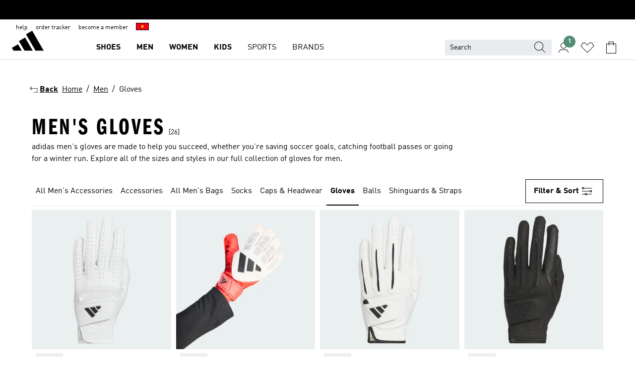

--- FILE ---
content_type: text/html; charset=utf-8
request_url: https://www.adidas.com.vn/en/men-gloves
body_size: 85459
content:
<!DOCTYPE html><html lang="en" class="theme-adidas"><head><meta charSet="utf-8"><title>Men&#x27;s Gloves For Sports | adidas Vietnam</title><meta name="description" content="Stay warm or protected with men&#x27;s gloves for sports. See all available men&#x27;s styles and colors like red, blue, black and more at adidas.com.vn today."><meta name="viewport" content="width=device-width, initial-scale=1"><link rel="icon" href="/static/glass/plp/plp-app/favicon.ico"><meta name="apple-itunes-app" data-auto-id="native-iOS-banner" content="app-id=1266591536, app-argument=/"><meta name="robots" content="index,follow"><meta property="og:title" content="Men&#x27;s Gloves For Sports | adidas Vietnam"><meta property="og:description" content="Stay warm or protected with men&#x27;s gloves for sports. See all available men&#x27;s styles and colors like red, blue, black and more at adidas.com.vn today."><meta property="og:site_name" content="adidas VN"><meta property="og:url" content="https://www.adidas.com.vn/en/men-gloves"><link rel="canonical" href="https://www.adidas.com.vn/en/men-gloves"><link rel="alternate" href="https://www.adidas.sk/muzi-rukavice" hrefLang="sk-SK"><link rel="alternate" href="https://www.adidas.se/herr-handskar" hrefLang="sv-SE"><link rel="alternate" href="https://www.adidas.pt/luvas-homem" hrefLang="pt-PT"><link rel="alternate" href="https://www.adidas.pl/mezczyzni-rekawice" hrefLang="pl-PL"><link rel="alternate" href="https://www.adidas.pe/guantes-hombre" hrefLang="es-PE"><link rel="alternate" href="https://www.adidas.no/hansker-menn" hrefLang="no-NO"><link rel="alternate" href="https://www.adidas.nl/heren-handschoenen" hrefLang="nl-NL"><link rel="alternate" href="https://www.adidas.mx/guantes-hombre" hrefLang="es-MX"><link rel="alternate" href="https://www.adidas.jp/メンズ-手袋_グローブ" hrefLang="ja-JP"><link rel="alternate" href="https://www.adidas.it/guanti-uomo" hrefLang="it-IT"><link rel="alternate" href="https://www.adidas.ie/men-gloves" hrefLang="en-IE"><link rel="alternate" href="https://www.adidas.gr/ανδρικά-γάντια" hrefLang="el-GR"><link rel="alternate" href="https://www.adidas.fr/gants-hommes" hrefLang="fr-FR"><link rel="alternate" href="https://www.adidas.fi/men-gloves" hrefLang="en-FI"><link rel="alternate" href="https://www.adidas.es/guantes-hombre" hrefLang="es-ES"><link rel="alternate" href="https://www.adidas.dk/maend-handsker" hrefLang="da-DK"><link rel="alternate" href="https://www.adidas.de/en/men-gloves" hrefLang="en-DE"><link rel="alternate" href="https://www.adidas.de/manner-handschuhe" hrefLang="de-DE"><link rel="alternate" href="https://www.adidas.cz/muzi-rukavice" hrefLang="cs-CZ"><link rel="alternate" href="https://www.adidas.com/us/men-gloves" hrefLang="en-US"><link rel="alternate" href="https://www.adidas.com.vn/vi/nam-gang_tay" hrefLang="vi-VN"><link rel="alternate" href="https://www.adidas.com.vn/en/men-gloves" hrefLang="en-VN"><link rel="alternate" href="https://www.adidas.com.tr/tr/erkek-eldiven" hrefLang="tr-TR"><link rel="alternate" href="https://www.adidas.com.tr/en/men-gloves" hrefLang="en-TR"><link rel="alternate" href="https://www.adidas.com.sg/men-gloves" hrefLang="en-SG"><link rel="alternate" href="https://www.adidas.com.ph/men-gloves" hrefLang="en-PH"><link rel="alternate" href="https://www.adidas.com.my/en/men-gloves" hrefLang="en-MY"><link rel="alternate" href="https://www.adidas.com.br/luvas-homem" hrefLang="pt-BR"><link rel="alternate" href="https://www.adidas.com.au/men-gloves" hrefLang="en-AU"><link rel="alternate" href="https://www.adidas.com.ar/guantes-hombre" hrefLang="es-AR"><link rel="alternate" href="https://www.adidas.co.uk/men-gloves" hrefLang="en-GB"><link rel="alternate" href="https://www.adidas.co.th/th/ผู้ชาย-ถุงมือ" hrefLang="th-TH"><link rel="alternate" href="https://www.adidas.co.th/en/men-gloves" hrefLang="en-TH"><link rel="alternate" href="https://www.adidas.co.nz/men-gloves" hrefLang="en-NZ"><link rel="alternate" href="https://www.adidas.co.kr/men-gloves" hrefLang="ko-KR"><link rel="alternate" href="https://www.adidas.co.in/men-gloves" hrefLang="en-IN"><link rel="alternate" href="https://www.adidas.co.id/id/pria-sarung_tangan" hrefLang="id-ID"><link rel="alternate" href="https://www.adidas.co.id/en/men-gloves" hrefLang="en-ID"><link rel="alternate" href="https://www.adidas.co/guantes-hombre" hrefLang="es-CO"><link rel="alternate" href="https://www.adidas.cl/guantes-hombre" hrefLang="es-CL"><link rel="alternate" href="https://www.adidas.ch/it/guanti-uomo" hrefLang="it-CH"><link rel="alternate" href="https://www.adidas.ch/fr/gants-hommes" hrefLang="fr-CH"><link rel="alternate" href="https://www.adidas.ch/en/men-gloves" hrefLang="en-CH"><link rel="alternate" href="https://www.adidas.ch/de/herren-handschuhe" hrefLang="de-CH"><link rel="alternate" href="https://www.adidas.ca/fr/hommes-gants" hrefLang="fr-CA"><link rel="alternate" href="https://www.adidas.ca/en/men-gloves" hrefLang="en-CA"><link rel="alternate" href="https://www.adidas.be/nl/heren-handschoenen" hrefLang="nl-BE"><link rel="alternate" href="https://www.adidas.be/fr/gants-hommes" hrefLang="fr-BE"><link rel="alternate" href="https://www.adidas.be/en/men-gloves" hrefLang="en-BE"><link rel="alternate" href="https://www.adidas.at/herren-handschuhe" hrefLang="de-AT"><link rel="alternate" href="https://www.adidas.com/bh/ar/men-gloves" hrefLang="ar-BH"><link rel="alternate" href="https://www.adidas.com.eg/ar/men-gloves" hrefLang="ar-EG"><link rel="alternate" href="https://www.adidas.com/kw/ar/men-gloves" hrefLang="ar-KW"><link rel="alternate" href="https://www.adidas.co.ma/ar/men-gloves" hrefLang="ar-MA"><link rel="alternate" href="https://www.adidas.com/om/ar/men-gloves" hrefLang="ar-OM"><link rel="alternate" href="https://www.adidas.com/qa/ar/men-gloves" hrefLang="ar-QA"><link rel="alternate" href="https://www.adidas.sa/ar/men-gloves" hrefLang="ar-SA"><link rel="alternate" href="https://www.adidas.ae/en/men-gloves" hrefLang="en-AE"><link rel="alternate" href="https://www.adidas.com/bh/en/men-gloves" hrefLang="en-BH"><link rel="alternate" href="https://www.adidas.com.eg/en/men-gloves" hrefLang="en-EG"><link rel="alternate" href="https://www.adidas.com.hk/en/men-gloves" hrefLang="en-HK"><link rel="alternate" href="https://www.adidas.co.il/en/men-gloves" hrefLang="en-IL"><link rel="alternate" href="https://www.adidas.com/kw/en/men-gloves" hrefLang="en-KW"><link rel="alternate" href="https://www.adidas.com/om/en/men-gloves" hrefLang="en-OM"><link rel="alternate" href="https://www.adidas.com/qa/en/men-gloves" hrefLang="en-QA"><link rel="alternate" href="https://www.adidas.sa/en/men-gloves" hrefLang="en-SA"><link rel="alternate" href="https://www.adidas.co.za/men-gloves" hrefLang="en-ZA"><link rel="alternate" href="https://www.adidas.com/cr/es/guantes-hombre" hrefLang="es-CR"><link rel="alternate" href="https://www.adidas.com/ec/es/guantes-hombre" hrefLang="es-EC"><link rel="alternate" href="https://www.adidas.co.ma/fr/men-gloves" hrefLang="fr-MA"><link rel="alternate" href="https://www.adidas.co.il/he/men-gloves" hrefLang="he-IL"><link rel="alternate" href="https://www.adidas.hr/muskarci-rukavice" hrefLang="hr-HR"><link rel="alternate" href="https://www.adidas.ro/barbati-manusi" hrefLang="ro-RO"><link rel="alternate" href="https://www.adidas.com.hk/zh/men-gloves" hrefLang="zh-HK"><meta name="next-head-count" content="86"><link rel="preconnect" href="//esm.glass.adidas.com"><link rel="preconnect" href="//microfrontends.glass.adidas.com"><link rel="stylesheet" href="https://esm.glass.adidas.com/@adl/collection@6.1.2/css"><link rel="stylesheet" href="https://esm.glass.adidas.com/@adl/stripes-tokens-web-adidas@1.2.58/css/index.css"><link rel="stylesheet" href="https://esm.glass.adidas.com/@adl/grid@7.0.0-beta.13"><link rel="stylesheet" href="https://esm.glass.adidas.com/@adl/typography@1.1.0"><script type="module" id="external-dependencies">
         import React from 'https://esm.glass.adidas.com/v1/react@18.3.1';
         window.React = React;
      
         import ReactDOM from 'https://esm.glass.adidas.com/v1/react-dom@18.3.1';
         window.ReactDOM = ReactDOM;
      </script><script id="performance-load">
  window.addEventListener('load', function (e) { window.BOOMR_onload = (e && e.timeStamp) || new Date().getTime() }, false);

  window.BOOMR = window.BOOMR || {};
  window.BOOMR.snippetExecuted = true;
  if (window.performance && performance.mark) performance.mark('TTP');

  function SSR_PERFORMANCE_MEASUREMENT(e) {
    try {
        e.onload = undefined;
        if (
            e.complete &&
            window.performance &&
            typeof window.performance.getEntriesByName == 'function' &&
            window.performance.getEntriesByName(e.src)
        ) {
            window.ssrLoadedTimeStamp = window.performance.timing.navigationStart + window.performance.getEntriesByName(e.src)[0].responseEnd;
        } else {
            window.ssrLoadedTimeStamp = new Date().getTime();
            if (window.performance && performance.mark) performance.mark('SSR Visually Complete');
        }
    } catch (e) {}
  }

  var injectSsrPerformanceInstrument = document.querySelector('[data-inject_ssr_performance_instrument]');

  if (injectSsrPerformanceInstrument !== null) {
    if (injectSsrPerformanceInstrument.complete) {
      window.SSR_PERFORMANCE_MEASUREMENT(injectSsrPerformanceInstrument);
    } else {
        injectSsrPerformanceInstrument.addEventListener('load', window.SSR_PERFORMANCE_MEASUREMENT(injectSsrPerformanceInstrument));
    }
  } 

  
      (function(i,s,o,g,r,a,m){
      i['InstanaEumObject']=r;
      i[r]=i[r]||function(){(i[r].q=i[r].q||[]).push(arguments)},
      i[r].l=1*new Date();
      a=s.createElement(o),
      m=s.getElementsByTagName(o)[0];
      a.async=1;
      a.src=g;
      m.parentNode.insertBefore(a,m)
      })(window,document,'script','//eum.instana.io/eum.min.js','ineum');
      ineum('reportingUrl', 'https://eum-eu-west-1.instana.io');
      ineum('autoClearResourceTimings', false);
      ineum('ignoreErrorMessages',[
        /.*Failed to execute 'querySelector'.*/i,
        /.*ResizeObserver loop limit exceeded.*/i
      ]);
      ineum('meta', 'userAgent', window.navigator.userAgent);
      ineum('apiKey', 'BDBM8oS7QzGntzAncTouGg');
      ineum('page', 'PLP_ProductListPage');
  </script><link rel="preload" href="/static/glass/plp/plp-app/a4076517ebc091e285caa39e89aafbd54bc22e20/_next/static/css/421382a4fed4a3f1.css" as="style"><link rel="stylesheet" href="/static/glass/plp/plp-app/a4076517ebc091e285caa39e89aafbd54bc22e20/_next/static/css/421382a4fed4a3f1.css" data-n-g=""><link rel="preload" href="/static/glass/plp/plp-app/a4076517ebc091e285caa39e89aafbd54bc22e20/_next/static/css/9f879f1b3a51db90.css" as="style"><link rel="stylesheet" href="/static/glass/plp/plp-app/a4076517ebc091e285caa39e89aafbd54bc22e20/_next/static/css/9f879f1b3a51db90.css" data-n-p=""><link rel="preload" href="/static/glass/plp/plp-app/a4076517ebc091e285caa39e89aafbd54bc22e20/_next/static/css/ac330ae49fd49ef9.css" as="style"><link rel="stylesheet" href="/static/glass/plp/plp-app/a4076517ebc091e285caa39e89aafbd54bc22e20/_next/static/css/ac330ae49fd49ef9.css"><noscript data-n-css=""></noscript><script defer="" nomodule="" src="/static/glass/plp/plp-app/a4076517ebc091e285caa39e89aafbd54bc22e20/_next/static/chunks/polyfills-c67a75d1b6f99dc8.js"></script><script defer="" src="/static/glass/plp/plp-app/a4076517ebc091e285caa39e89aafbd54bc22e20/_next/static/chunks/586.c12c99802a6bc400.js"></script><script src="/static/glass/plp/plp-app/a4076517ebc091e285caa39e89aafbd54bc22e20/_next/static/chunks/webpack-ce43791fa2678a7b.js" defer=""></script><script src="/static/glass/plp/plp-app/a4076517ebc091e285caa39e89aafbd54bc22e20/_next/static/chunks/framework-2930527e9e7b48c3.js" defer=""></script><script src="/static/glass/plp/plp-app/a4076517ebc091e285caa39e89aafbd54bc22e20/_next/static/chunks/main-1dd0db79b3053154.js" defer=""></script><script src="/static/glass/plp/plp-app/a4076517ebc091e285caa39e89aafbd54bc22e20/_next/static/chunks/pages/_app-8f044c8f2aa761a9.js" defer=""></script><script src="/static/glass/plp/plp-app/a4076517ebc091e285caa39e89aafbd54bc22e20/_next/static/chunks/78-78466e10b3b49ba0.js" defer=""></script><script src="/static/glass/plp/plp-app/a4076517ebc091e285caa39e89aafbd54bc22e20/_next/static/chunks/74-cd8702e63cf08093.js" defer=""></script><script src="/static/glass/plp/plp-app/a4076517ebc091e285caa39e89aafbd54bc22e20/_next/static/chunks/743-4c0a1ae3daa3b51f.js" defer=""></script><script src="/static/glass/plp/plp-app/a4076517ebc091e285caa39e89aafbd54bc22e20/_next/static/chunks/10-aeb4a29a2a987728.js" defer=""></script><script src="/static/glass/plp/plp-app/a4076517ebc091e285caa39e89aafbd54bc22e20/_next/static/chunks/pages/%5Bpath%5D/%5Btaxonomy%5D-58535d74a81160d6.js" defer=""></script><script src="/static/glass/plp/plp-app/a4076517ebc091e285caa39e89aafbd54bc22e20/_next/static/HxRmdupXjNPAyV_wOK8md/_buildManifest.js" defer=""></script><script src="/static/glass/plp/plp-app/a4076517ebc091e285caa39e89aafbd54bc22e20/_next/static/HxRmdupXjNPAyV_wOK8md/_ssgManifest.js" defer=""></script><link rel="stylesheet" data-name="side-panel-mf" href="https://microfrontends.glass.adidas.com/side-panel-mf/style.css"><link rel="stylesheet" data-name="header-mf" href="https://microfrontends.glass.adidas.com/header-mf/7454c96938c6e388b125f2cd37159eb2ac06c469/style.css"><link rel="stylesheet" data-name="footer-mf" href="https://microfrontends.glass.adidas.com/footer-mf/7454c96938c6e388b125f2cd37159eb2ac06c469/style.css">
<script>(window.BOOMR_mq=window.BOOMR_mq||[]).push(["addVar",{"rua.upush":"false","rua.cpush":"false","rua.upre":"false","rua.cpre":"false","rua.uprl":"false","rua.cprl":"false","rua.cprf":"false","rua.trans":"","rua.cook":"false","rua.ims":"false","rua.ufprl":"false","rua.cfprl":"false","rua.isuxp":"false","rua.texp":"norulematch","rua.ceh":"false","rua.ueh":"false","rua.ieh.st":"0"}]);</script>
                              <script>!function(a){var e="https://s.go-mpulse.net/boomerang/",t="addEventListener";if("False"=="True")a.BOOMR_config=a.BOOMR_config||{},a.BOOMR_config.PageParams=a.BOOMR_config.PageParams||{},a.BOOMR_config.PageParams.pci=!0,e="https://s2.go-mpulse.net/boomerang/";if(window.BOOMR_API_key="VS6YR-U7NVZ-5H8FH-JJDPK-U3R2E",function(){function n(e){a.BOOMR_onload=e&&e.timeStamp||(new Date).getTime()}if(!a.BOOMR||!a.BOOMR.version&&!a.BOOMR.snippetExecuted){a.BOOMR=a.BOOMR||{},a.BOOMR.snippetExecuted=!0;var i,_,o,r=document.createElement("iframe");if(a[t])a[t]("load",n,!1);else if(a.attachEvent)a.attachEvent("onload",n);r.src="javascript:void(0)",r.title="",r.role="presentation",(r.frameElement||r).style.cssText="width:0;height:0;border:0;display:none;",o=document.getElementsByTagName("script")[0],o.parentNode.insertBefore(r,o);try{_=r.contentWindow.document}catch(O){i=document.domain,r.src="javascript:var d=document.open();d.domain='"+i+"';void(0);",_=r.contentWindow.document}_.open()._l=function(){var a=this.createElement("script");if(i)this.domain=i;a.id="boomr-if-as",a.src=e+"VS6YR-U7NVZ-5H8FH-JJDPK-U3R2E",BOOMR_lstart=(new Date).getTime(),this.body.appendChild(a)},_.write("<bo"+'dy onload="document._l();">'),_.close()}}(),"".length>0)if(a&&"performance"in a&&a.performance&&"function"==typeof a.performance.setResourceTimingBufferSize)a.performance.setResourceTimingBufferSize();!function(){if(BOOMR=a.BOOMR||{},BOOMR.plugins=BOOMR.plugins||{},!BOOMR.plugins.AK){var e=""=="true"?1:0,t="",n="cj3ijzaccue5e2l37ona-f-b0eef8b76-clientnsv4-s.akamaihd.net",i="false"=="true"?2:1,_={"ak.v":"39","ak.cp":"900032","ak.ai":parseInt("453971",10),"ak.ol":"0","ak.cr":13,"ak.ipv":4,"ak.proto":"h2","ak.rid":"7509d190","ak.r":51645,"ak.a2":e,"ak.m":"dsca","ak.n":"essl","ak.bpcip":"18.118.132.0","ak.cport":37982,"ak.gh":"2.17.209.210","ak.quicv":"","ak.tlsv":"tls1.3","ak.0rtt":"","ak.0rtt.ed":"","ak.csrc":"-","ak.acc":"","ak.t":"1769733018","ak.ak":"hOBiQwZUYzCg5VSAfCLimQ==6pyPturHu4QAqferwjRnA720tSl6qjofab+2VtxoCTpAjEcZUw1gnWlyhxV/Rf4Oz5AnsXazMlEh18SSk+MISlSpFufddQnQryHbR9ioYgECaQW3ogt5m9kTaON3QF2tKXrLx+ScOgeK1oqOd1rqU75LSBMnL3opStIkvt7UJ6z0di1fENEP5dlHhcqjcpncsj0gPTUF/[base64]","ak.pv":"1062","ak.dpoabenc":"","ak.tf":i};if(""!==t)_["ak.ruds"]=t;var o={i:!1,av:function(e){var t="http.initiator";if(e&&(!e[t]||"spa_hard"===e[t]))_["ak.feo"]=void 0!==a.aFeoApplied?1:0,BOOMR.addVar(_)},rv:function(){var a=["ak.bpcip","ak.cport","ak.cr","ak.csrc","ak.gh","ak.ipv","ak.m","ak.n","ak.ol","ak.proto","ak.quicv","ak.tlsv","ak.0rtt","ak.0rtt.ed","ak.r","ak.acc","ak.t","ak.tf"];BOOMR.removeVar(a)}};BOOMR.plugins.AK={akVars:_,akDNSPreFetchDomain:n,init:function(){if(!o.i){var a=BOOMR.subscribe;a("before_beacon",o.av,null,null),a("onbeacon",o.rv,null,null),o.i=!0}return this},is_complete:function(){return!0}}}}()}(window);</script></head><body><div id="__next"><script id="__SOLE_HOST_INFO__">
        window.__SOLE_HOST_INFO__ = {"appId":"@plp/app","originalHost":"www.adidas.com.vn","pageType":"ProductListingPage","context":{"brand":"adidas","locale":"en_VN","env":"production"},"initialised":true};
      </script><script id="__ECOM_BAG__">
        window.__ECOM_BAG__ = undefined;
      </script><script id="__ECOM_WISHLIST__">
        window.__ECOM_WISHLIST__ = undefined;
      </script><div id="gl-theme-icons" style="width:0;height:0;position:absolute;overflow:hidden"><svg xmlns="http://www.w3.org/2000/svg" width="24" height="2350"><symbol fill="none" id="adiclub-logo" viewBox="0 0 24 24"><title>adiclub-logo</title><path d="M3.348 10.787a2.087 2.087 0 0 0-1.22-.375 2.096 2.096 0 0 0-1.505.633A2.165 2.165 0 0 0 0 12.575c0 1.192.963 2.177 2.128 2.177.435.003.86-.127 1.22-.375v.278h1.004v-4.201H3.348v.333Zm-1.192 2.98a1.17 1.17 0 0 1-.834-.35 1.21 1.21 0 0 1 0-1.697 1.17 1.17 0 0 1 .834-.351c.314.003.615.13.838.356.222.225.35.53.354.85a1.2 1.2 0 0 1-1.192 1.192Zm5.897-2.98a2.046 2.046 0 0 0-1.207-.375 2.104 2.104 0 0 0-1.562.606 2.204 2.204 0 0 0 0 3.13 2.104 2.104 0 0 0 1.563.605 2.153 2.153 0 0 0 1.206-.375v.277h1.015V9.026H8.053v1.761Zm-1.177 2.98c-.651 0-1.193-.54-1.193-1.192a1.23 1.23 0 0 1 .355-.85c.223-.226.523-.354.838-.357.637 0 1.18.554 1.18 1.206a1.22 1.22 0 0 1-.351.841 1.18 1.18 0 0 1-.83.352Zm2.698-3.313h1.018v4.2h-1.02l.002-4.2Zm1.017-.388H9.57v-1.04h1.017l.003 1.04Zm3.38 3.403.07.045c-.179.395-.417.695-.713.9-.282.202-.62.31-.965.31a1.494 1.494 0 0 1-.726-.168 1.151 1.151 0 0 1-.48-.491 1.644 1.644 0 0 1-.172-.774 3.313 3.313 0 0 1 .183-1.113c.115-.332.287-.64.51-.91a2.5 2.5 0 0 1 .747-.62 1.88 1.88 0 0 1 .9-.226 1.485 1.485 0 0 1 1.175.53l-.644.58h-.026c-.075-.277-.171-.482-.287-.616a.553.553 0 0 0-.426-.199.692.692 0 0 0-.453.186c-.16.143-.292.314-.391.505a3.309 3.309 0 0 0-.382 1.557c0 .347.078.623.235.827a.75.75 0 0 0 .617.305c.225.003.447-.049.648-.15.22-.122.417-.283.579-.477h.002Zm1.316.08a2.354 2.354 0 0 0-.022.442c.008.101.059.15.152.15a.21.21 0 0 0 .095-.026.316.316 0 0 0 .088-.062l.052.036c-.07.178-.177.34-.313.473a.67.67 0 0 1-.478.182c-.197 0-.34-.073-.427-.217-.087-.144-.104-.39-.052-.739l.59-3.824-.165-.583.009-.053L15.946 9l.044.026-.704 4.523Zm4.164 0a2.345 2.345 0 0 0-.022.442c.009.101.06.15.152.15a.211.211 0 0 0 .096-.026.332.332 0 0 0 .087-.062l.052.036a1.37 1.37 0 0 1-.312.473.67.67 0 0 1-.479.182c-.197 0-.34-.073-.426-.217-.087-.144-.104-.39-.052-.739l.048-.312a3.727 3.727 0 0 1-.357.462c-.204.23-.44.428-.7.589a1.454 1.454 0 0 1-.765.233c-.226 0-.4-.074-.52-.22a1.145 1.145 0 0 1-.236-.576 2.519 2.519 0 0 1 .01-.752l.286-1.857-.165-.583.008-.053 1.131-.327.044.027-.417 2.697c-.052.343-.042.589.03.74a.36.36 0 0 0 .335.224.958.958 0 0 0 .461-.141 2.99 2.99 0 0 0 .51-.367c.14-.124.273-.258.395-.4l.279-1.816-.166-.583.01-.053 1.13-.327.044.027-.491 3.13Zm4.427-2.53a1.103 1.103 0 0 0-.339-.46.8.8 0 0 0-.504-.168 1.521 1.521 0 0 0-.709.195c-.262.14-.5.323-.705.54-.103.106-.2.22-.288.34l.378-2.437L21.67 9l-1.134.327-.009.053.165.583-.729 4.734.035.027.808-.3c.059.043.12.082.184.118.214.121.481.181.8.181.303.002.6-.079.861-.234.277-.165.517-.386.705-.65.21-.292.37-.618.474-.964.115-.38.172-.776.17-1.174a1.757 1.757 0 0 0-.122-.68v-.002Zm-.913 1.928c-.064.26-.159.511-.283.747a1.86 1.86 0 0 1-.4.527.677.677 0 0 1-.488.195.67.67 0 0 1-.478-.218 1.58 1.58 0 0 1-.324-.546l.283-1.823a3.46 3.46 0 0 1 .563-.484c.27-.182.5-.274.692-.274a.428.428 0 0 1 .409.248c.086.165.13.422.13.77 0 .29-.034.577-.104.858" fill="currentColor"></path></symbol><symbol id="alert-error" viewBox="0 0 19 19"><title>alert-error</title><g fill="none" stroke="currentColor" stroke-miterlimit="10"><circle cx="9.5" cy="9.5" r="6"></circle><path d="m11.5 7.5-2 2 2 2m-4-4 2 2-2 2" stroke-linecap="square"></path></g></symbol><symbol id="alert-info" viewBox="0 0 19 19"><title>alert-info</title><circle cx="9.5" cy="9.5" r="6" fill="none" stroke="currentColor" stroke-linecap="square" stroke-miterlimit="10"></circle><circle fill="currentColor" cx="9.5" cy="6.5" r="0.65"></circle><path d="M9.5 8.5v4" fill="none" stroke="currentColor" stroke-linecap="square" stroke-miterlimit="10"></path></symbol><symbol id="alert-success" viewBox="0 0 19 19"><title>alert-success</title><g fill="none" stroke="currentColor" stroke-linecap="square" stroke-miterlimit="10"><path d="m6.5 9.93 1.71 1.71 4.29-4.28"></path><circle cx="9.5" cy="9.5" r="6"></circle></g></symbol><symbol id="alert-warning" viewBox="0 0 19 19"><title>alert-warning</title><path fill="none" stroke="currentColor" stroke-miterlimit="10" d="m9.5 3.5-7 12h14l-7-12z"></path><circle fill="currentColor" cx="9.5" cy="13.53" r="0.65"></circle><path stroke-linecap="square" fill="none" stroke="currentColor" stroke-miterlimit="10" d="M9.5 11.53v-4"></path></symbol><symbol id="broken-image" viewBox="0 0 17 19"><title>broken-image</title><g fill="none" stroke="currentColor" stroke-miterlimit="10"><circle cx="12.5" cy="8.5" r="2"></circle><path d="m.5 14.5 4-7 3.75 7"></path><path stroke-linecap="square" d="M.5 4.5h16v10H.5zm15-2-14 14"></path><path d="m7.5 14.4 2-2.9 2 3"></path></g></symbol><symbol id="checkmark" viewBox="0 0 19 19"><title>checkmark</title><path fill="none" stroke="currentColor" stroke-linecap="square" stroke-miterlimit="10" d="m2.5 10.5 4 4 10-10"></path></symbol><symbol id="contact-email" viewBox="0 0 15 19"><title>contact-email</title><g fill="none" stroke="currentColor" stroke-miterlimit="10"><path stroke-linecap="square" d="M.5 5.5h14v8H.5z"></path><path d="m10.5 9.5 4 4m-14-8 7 6 7-6m-10 4-4 4"></path></g></symbol><symbol id="contact-phone" viewBox="0 0 9 19"><title>contact-phone</title><g fill="none" stroke="currentColor" stroke-miterlimit="10"><path d="M.5 2.5h8v14h-8zm0 11h8m-8-9h8"></path><circle cx="4.5" cy="14.5" r="1"></circle></g></symbol><symbol id="customization" viewBox="0 0 19 19"><title>customization</title><path d="M12.504.717 2.424 12.219l1.785 1.566L14.291 2.281ZM1.65 13.109l-.462 2.329 2.244-.76Z" fill="currentColor"></path><path d="m8.598 10.592-4.56 5.214a8.313 8.313 0 0 0 5.046 2.16z" fill="#3175de"></path><path d="m17.943 9.132-7.339.487 5.712 5.011a8.313 8.313 0 0 0 1.627-5.463z" fill="#f9b900"></path><path d="m9.785 10.486.499 7.469a8.313 8.313 0 0 0 5.26-2.375z" fill="#00ac37"></path><path d="M17.813 7.956a8.313 8.313 0 0 0-2.791-4.655l-4.536 5.13z" fill="#ea2c35"></path></symbol><symbol id="forbidden" viewBox="0 0 13 19"><title>forbidden</title><g fill="none" stroke="currentColor" stroke-miterlimit="10"><circle cx="6.5" cy="9.5" r="6"></circle><path stroke-linecap="square" d="m2.5 5.5 8 8"></path></g></symbol><symbol id="locked" viewBox="0 0 19 19"><title>locked</title><g fill="none" stroke="currentColor" stroke-miterlimit="10"><path d="M13.5 7.5v-1a4 4 0 0 0-8 0v1m-2 0h12v8h-12z"></path><circle cx="9.5" cy="10.68" r="1.18"></circle><path stroke-linecap="square" d="M9.5 13.5v-1.64"></path></g></symbol><symbol id="logo" viewBox="0 0 24 24"><title>logo</title><path d="M15.72 13.61h4.67l-6-10.47-3.5 2 4.87 8.45zm-5.17 1v-1h3.68l-3.92-6.79-3.51 2 2.75 4.78v1zm-7.83-2.19.67 1.19h4.67l-1.85-3.2-3.49 2zm11.51 1.19v1.69a2 2 0 0 0-1.23-.37 2.08 2.08 0 0 0 0 4.16 2.12 2.12 0 0 0 1.19-.37V19h1v-5.39zm-6.17 0v1.69a2 2 0 0 0-1.19-.37 2.08 2.08 0 0 0 0 4.16 2.1 2.1 0 0 0 1.19-.37V19h1v-5.39zm12.22 4.08c0 .81.72 1.39 1.88 1.39.94 0 1.72-.41 1.72-1.32 0-.63-.35-1-1.17-1.15l-.64-.13c-.41-.08-.69-.16-.69-.4s.27-.39.62-.39.71.25.72.55h1c-.05-.78-.68-1.31-1.7-1.31s-1.67.57-1.67 1.32c0 .92.74 1.06 1.38 1.18l.53.1c.38.07.54.18.54.4s-.19.39-.64.39c-.65 0-.86-.34-.87-.63zM18.91 19h1v-4h-1v.32a2 2 0 0 0-1.19-.37 2.08 2.08 0 0 0 0 4.16 2.12 2.12 0 0 0 1.19-.37V19zM3.39 19h1v-4h-1v.32a2 2 0 0 0-1.19-.37 2.08 2.08 0 1 0 0 4.16 2.12 2.12 0 0 0 1.19-.37V19zm7.16 0v-4h-1v4zm-9.46-2a1.15 1.15 0 1 1 1.15 1.15A1.15 1.15 0 0 1 1.09 17zm4.68 0a1.15 1.15 0 1 1 1.15 1.15A1.14 1.14 0 0 1 5.77 17zm10.84 0a1.15 1.15 0 1 1 1.15 1.15A1.15 1.15 0 0 1 16.61 17zm-4.67 0a1.15 1.15 0 1 1 1.15 1.15A1.14 1.14 0 0 1 11.94 17z" fill="currentColor"></path></symbol><symbol id="personalisation-flag" viewBox="0 0 15 19"><title>personalisation-flag</title><g fill="none" stroke="currentColor" stroke-miterlimit="10"><path d="M14.5 13.5H.5v-10h14z"></path><path stroke-linecap="square" d="M7.5 5.5v6m3-3h-6m-4-6v15"></path></g></symbol><symbol id="personalization" viewBox="0 0 19 19"><title>personalization</title><path d="m1.188 15.438.475-2.375 1.78 1.544zM12.23.95 2.376 12.231l1.782 1.544 9.856-11.162z" fill="currentColor"></path><path d="M12.943 6.176 9.5 15.437h1.9l.594-1.662h3.324l.594 1.662h1.9l-3.442-9.26h-1.426zm.713 2.73 1.187 3.324h-2.375l1.188-3.324zm-12.47 7.72v1.187h16.626v-1.188H1.187z" fill="#0286cd"></path></symbol><symbol id="rating-active" viewBox="0 0 19 19"><title>rating-active</title><path d="m9.5 14.26 5.86 4.26-2.23-6.91L19 7.35h-7.25L9.5.48 7.25 7.35H0l5.87 4.26-2.24 6.91z" fill="currentColor"></path></symbol><symbol id="rating-inactive" viewBox="0 0 19 19"><title>rating-inactive</title><path d="M15.01 8.644h-4.204L9.5 4.651 8.195 8.644H3.99l3.407 2.475-1.304 4.007L9.5 12.652l3.397 2.474-1.294-4.008zM19 7.348l-5.874 4.266 2.23 6.906L9.5 14.254 3.626 18.52l2.248-6.906L0 7.348h7.255L9.5.48l2.246 6.868z" fill="currentColor"></path></symbol><symbol id="size-guide" viewBox="0 0 19 19"><title>size-guide</title><g fill="none" stroke="currentColor" stroke-miterlimit="10"><path d="M.5 6.5h18v6H.5z"></path><path stroke-linecap="square" d="M3.5 12.5v-3m3 3v-2m3 2v-3m6 3v-3m-3 3v-2"></path></g></symbol><symbol id="tooltip" viewBox="0 0 14 24"><title>tooltip</title><path fill="currentColor" d="M.49 7.22A6.14 6.14 0 0 1 7 1.76a5.88 5.88 0 0 1 6.25 6c0 3.62-2.6 5.61-5.58 6.07V17H5.1v-5.13c3 0 5.67-.91 5.67-4.06A3.58 3.58 0 0 0 6.94 4.1 3.68 3.68 0 0 0 3 7.22zM5.1 22v-2.68h2.54V22z"></path></symbol><symbol id="usp-checkmark" viewBox="0 0 17 19"><title>usp-checkmark</title><path fill="none" stroke="currentColor" stroke-linecap="square" stroke-miterlimit="10" d="m1.5 10.5 4 4 10-10"></path></symbol><symbol id="usp-delivery-cash" viewBox="0 0 24 24"><title>usp-delivery-cash</title><g fill="none" fill-rule="evenodd"><path d="m15.235 4.5-1.312 3h-3.846l-1.312-3h6.47Z" stroke="currentColor"></path><path d="M12.002 18.5c2.279 0 4.575-.565 5.861-1.76.364-.34.57-.763.623-1.269.059-.567-.067-1.227-.356-1.98-.617-1.609-1.967-3.602-4.034-5.991h-4.2c-2.06 2.395-3.407 4.392-4.024 6-.29.754-.416 1.413-.359 1.98.051.503.255.924.615 1.26 1.281 1.19 3.586 1.76 5.874 1.76Z" stroke="currentColor"></path><path d="M12 15.57v-.68a2 2 0 0 1-1-.299l.16-.46c.295.199.644.303 1 .299a.71.71 0 0 0 .795-.613.548.548 0 0 0 .005-.057c0-.37-.26-.6-.76-.81-.7-.27-1.12-.58-1.12-1.17a1.12 1.12 0 0 1 1-1.1V10h.42v.66c.312.002.617.081.89.23l-.17.45a1.688 1.688 0 0 0-.86-.23c-.52 0-.72.31-.72.59 0 .28.25.53.84.77s1 .64 1 1.24a1.18 1.18 0 0 1-1.07 1.16v.7H12Z" fill="currentColor"></path><path d="M12 15.57v-.68a2 2 0 0 1-1-.299l.16-.46c.295.199.644.303 1 .299a.71.71 0 0 0 .795-.613.548.548 0 0 0 .005-.057c0-.37-.26-.6-.76-.81-.7-.27-1.12-.58-1.12-1.17a1.12 1.12 0 0 1 1-1.1V10h.42v.66c.312.002.617.081.89.23l-.17.45a1.688 1.688 0 0 0-.86-.23c-.52 0-.72.31-.72.59 0 .28.25.53.84.77s1 .64 1 1.24a1.18 1.18 0 0 1-1.07 1.16v.7H12Z" stroke="currentColor" stroke-width="0.37"></path></g></symbol><symbol fill="none" id="usp-delivery-delay" viewBox="0 0 24 24"><title>usp-delivery-delay</title><path fill-rule="evenodd" clip-rule="evenodd" d="M13.143 12.937a1.241 1.241 0 0 1-1.077.797c-.631 0-1.143-.51-1.143-1.14v-.045c.014-.487.326-.916.787-1.077V8.07h.753v3.382c.326.141.58.41.701.743h1.797v.743h-1.818Z" fill="currentColor"></path><path d="M12 19a7 7 0 1 0 0-14 7 7 0 0 0 0 14Z" stroke="currentColor"></path></symbol><symbol id="usp-delivery-evening" viewBox="0 0 24 24"><title>usp-delivery-evening</title><path d="M11.544 8.404a5.3 5.3 0 0 0-2.31 7.05 5.15 5.15 0 0 0 6.94 2.4 4.832 4.832 0 0 0 1.84-1.511 4.64 4.64 0 0 1-5.7-2.49 4.905 4.905 0 0 1-.52-2 5.15 5.15 0 0 1 2-4 6.194 6.194 0 0 0-2.25.55Zm7.47 4.7-3-3m3 0-3 3m-7.66-4.75-3-3m3 0-3 3" fill="none" fill-rule="evenodd" stroke="currentColor" stroke-width="1.001"></path></symbol><symbol fill="none" id="usp-delivery-same-day" viewBox="0 0 24 24"><title>usp-delivery-same-day</title><path d="M5 14.469h2m-3-2h3m0-2H3" stroke="currentColor" stroke-linecap="square"></path><path d="M8.568 17c.374.365.788.688 1.236.962 3.302 2.025 7.626.996 9.656-2.296a6.987 6.987 0 0 0-2.305-9.628A7.03 7.03 0 0 0 7.72 8" stroke="currentColor"></path><path fill-rule="evenodd" clip-rule="evenodd" d="M14.72 12.868a1.24 1.24 0 0 1-1.077.797 1.14 1.14 0 0 1-1.143-1.14v-.045c.014-.488.326-.917.787-1.077V8h.753v3.382c.326.14.58.409.701.743h1.797v.743H14.72Z" fill="currentColor"></path></symbol><symbol id="usp-delivery-store" viewBox="0 0 24 24"><title>usp-delivery-store</title><g stroke="currentColor" fill="none" fill-rule="evenodd"><path stroke-width="1.042" d="M5.576 6.419h12.498l.792 4.042v1.558H4.773v-1.56zm.626 11.984v-6.384m11.302 6.012V12.02"></path><path stroke-width="1.001" stroke-linecap="square" d="M3.896 18.46h16.333"></path><path stroke-width="1.042" d="M10.402 12.02v6.337M3 18.46h17.733"></path><path stroke-width="0.754" d="m16.029 15.911-.868.98m.868-2.585-2.417 2.706"></path></g></symbol><symbol id="usp-delivery" viewBox="0 0 19 19"><title>usp-delivery</title><g fill="none" stroke="currentColor" stroke-miterlimit="10"><path d="M13.42 13.5H9.5"></path><path stroke-linecap="square" d="M4.5 5.5h10l4 3v5h-2m-10 0h-2m0-6h-4"></path><circle cx="8" cy="13" r="1.5"></circle><circle cx="15" cy="13" r="1.5"></circle><path stroke-linecap="square" d="M1.5 9.5h3m-2 2h2"></path></g></symbol><symbol id="usp-exchange" viewBox="0 0 24 24"><title>usp-exchange</title><g stroke="currentColor" stroke-width="1.145" fill="none" fill-rule="evenodd"><path d="m12.982 12.184 2.671 3.07-2.671 3.08m-8.41-3.079h10.76M9.623 5.374l-2.66 3.08 2.66 3.07"></path><path stroke-linecap="round" d="M7.273 8.454h12.01v6.8m-1.481.001h1.48M4.572 7.444v7.811m1.48 0h-1.48"></path></g></symbol><symbol id="usp-free-returns" viewBox="0 0 19 19"><title>usp-free-returns</title><g fill="none" stroke="currentColor" stroke-miterlimit="10"><path stroke-linecap="square" d="M16.5 11.5h-2m3-2h-3m0-4H.5v8h14"></path><path d="M.5 7.5h11m-8 0 4 6m-2-6 4 6m-2-6 4 6"></path><path stroke-linecap="square" d="M14.5 7.5h4"></path></g></symbol><symbol id="usp-gift-card" viewBox="0 0 24 24"><title>usp-gift-card</title><path d="M4.5 17.5h15v-10h-15zm1-8h13m-7 3h5m-5 2h4" fill="none" fill-rule="evenodd" stroke-linecap="square" stroke="currentColor"></path></symbol><symbol id="usp-klarna" viewBox="0 0 24 24"><title>usp-klarna</title><g fill="none" fill-rule="evenodd"><path d="M9.327 1.182H6.718a6.67 6.67 0 0 1-2.69 5.39l-1.037.774L7 12.8h3.282L6.6 7.773a9.243 9.243 0 0 0 2.727-6.591M0 12.79h2.673V1.183H0zm12.136-2.854a1.5 1.5 0 1 0 .01 0h-.01Z" fill="currentColor" transform="translate(6 5)"></path><path d="M11.227 2.28a.587.587 0 0 0 .591-.59.588.588 0 0 0-.59-.59.588.588 0 0 0-.592.59c0 .328.263.59.591.59Zm0-1.071c.263 0 .482.218.482.481a.486.486 0 0 1-.482.482.486.486 0 0 1-.481-.482c0-.263.219-.481.481-.481Zm-.087.547h.11l.109.24h.11l-.11-.24c.065-.022.11-.088.11-.175 0-.11-.089-.197-.22-.197h-.219v.612h.11v-.24Zm0-.285h.11c.065 0 .109.044.109.088 0 .065-.022.087-.11.087h-.11v-.175Z" fill="#000" transform="translate(6 5)"></path></g></symbol><symbol id="usp-sale" viewBox="0 0 24 24"><title>usp-sale</title><g fill="none" fill-rule="evenodd"><path d="m14.657 5.65 2.14 1.987L18.5 6.482V18.5h-13V6.482l1.702 1.155L9.343 5.65 12 7.623l2.657-1.974Z" stroke="currentColor"></path><path d="M6.13 3.54a1.761 1.761 0 1 0 0 3.522 1.761 1.761 0 0 0 0-3.523Zm0 1a.76.76 0 1 1 0 1.52.76.76 0 0 1 0-1.52ZM1.76 0a1.76 1.76 0 1 0 0 3.52 1.76 1.76 0 0 0 0-3.52Zm0 1.001a.76.76 0 1 1 0 1.519.76.76 0 0 1 0-1.519ZM6.37.084l.76.652-5.36 6.25-.76-.652z" transform="translate(8 9)" fill="currentColor" fill-rule="nonzero"></path></g></symbol><symbol id="arrow-back" viewBox="0 0 16 24"><title>arrow-back</title><g fill="none" stroke="currentColor" stroke-miterlimit="10" stroke-width="2"><path d="M15 18v-6H2"></path><path d="m6.5 7-5 5 5 5"></path></g></symbol><symbol id="arrow-down" viewBox="0 0 16 24"><title>arrow-down</title><path fill="none" stroke="currentColor" stroke-miterlimit="10" stroke-width="2" d="M1.5 9 8 15.5 14.5 9"></path></symbol><symbol id="arrow-left-long" viewBox="0 0 24 24"><title>arrow-left-long</title><path fill="none" stroke="currentColor" stroke-miterlimit="10" stroke-width="2" d="m6.4 17-5-5 5-5M2 12h22"></path></symbol><symbol id="arrow-left" viewBox="0 0 10 24"><title>arrow-left</title><path fill="none" stroke="currentColor" stroke-miterlimit="10" stroke-width="2" d="M8 5.5 1.5 12 8 18.5"></path></symbol><symbol id="arrow-right-long" viewBox="0 0 24 24"><title>arrow-right-long</title><path d="m17.59 7 5 5-5 5M0 12h22" fill="none" stroke="currentColor" stroke-miterlimit="10" stroke-width="2"></path></symbol><symbol id="arrow-right" viewBox="0 0 10 24"><title>arrow-right</title><path fill="none" stroke="currentColor" stroke-miterlimit="10" stroke-width="2" d="M2 5.5 8.5 12 2 18.5"></path></symbol><symbol id="arrow-up" viewBox="0 0 16 24"><title>arrow-up</title><path fill="none" stroke="currentColor" stroke-miterlimit="10" stroke-width="2" d="M1.5 14.5 8 8l6.5 6.5"></path></symbol><symbol id="bag-active" viewBox="0 0 16 24"><title>bag-active</title><g stroke="currentColor" stroke-miterlimit="10" stroke-width="2"><path fill="currentColor" d="M1 7h14v14H1z"></path><path fill="none" d="M11 10V3H5v7"></path></g></symbol><symbol id="bag-inactive" viewBox="0 0 16 24"><title>bag-inactive</title><g fill="none" stroke="currentColor" stroke-miterlimit="10" stroke-width="2"><path d="M1 7h14v14H1z"></path><path d="M11 10V3H5v7"></path></g></symbol><symbol id="calendar-active" viewBox="0 0 20 24"><title>calendar-active</title><g stroke="currentColor" stroke-miterlimit="10"><path fill="currentColor" stroke-width="2.011" d="M1 10h18v11H1z"></path><path fill="none" stroke-width="2" d="M1 4h18v6H1zm14-3v6M5 7V1"></path></g></symbol><symbol id="calendar-inactive" viewBox="0 0 20 24"><title>calendar-inactive</title><g fill="none" stroke="currentColor" stroke-miterlimit="10"><path stroke-width="2.011" d="M1 10h18v11H1z"></path><path stroke-width="2" d="M1 4h18v6H1zm14-3v6M5 7V1"></path></g></symbol><symbol id="chat" viewBox="0 0 22 24"><title>chat</title><path d="M21 19V3H1v16h5v3l4-3h11zM4 7h14M4 11h14M4 15h14" fill="none" stroke="currentColor" stroke-miterlimit="10" stroke-width="2"></path></symbol><symbol id="checkbox-checkmark" viewBox="0 0 16 24"><title>checkbox-checkmark</title><path fill="none" stroke="currentColor" stroke-miterlimit="10" stroke-width="2" d="m1 13 4 4L15 7"></path></symbol><symbol id="checkmark-full" viewBox="0 0 24 24"><title>checkmark-full</title><g fill="none" fill-rule="evenodd"><circle fill="currentColor" cx="12" cy="12" r="12"></circle><path fill="#fff" d="m9 15.586 9.293-9.293 1.414 1.414L9 18.414l-4.707-4.707 1.414-1.414z"></path></g></symbol><symbol id="clipboard" viewBox="0 0 24 24"><title>clipboard</title><g fill="none" fill-rule="evenodd"><path d="M0 24h24V0H0z"></path><path d="M18 2v3.994h3.994v16h-16V18H2V2h16Zm1.984 6.004H8.004v11.98h11.98V8.004ZM16 4H4v12h1.994V5.995L16 5.994V4Z" fill="currentColor" fill-rule="nonzero"></path></g></symbol><symbol id="close" viewBox="0 0 18 24"><title>close</title><path d="m17 4-8 8 8 8M1 4l8 8-8 8" fill="none" stroke="currentColor" stroke-miterlimit="10" stroke-width="2"></path></symbol><symbol id="cross-small" viewBox="0 0 14 24"><title>cross-small</title><path d="m13 6-6 6 6 6M1 6l6 6-6 6" fill="none" stroke="currentColor" stroke-miterlimit="10" stroke-width="2"></path></symbol><symbol id="download" viewBox="0 0 24 24"><title>download</title><g fill="currentColor" fill-rule="evenodd"><path d="M3 21v-8h2v6h14v-6h2v8H3z"></path><path d="m12 16-5.707-5.707 1.414-1.414L11 12.17V2.586h2v9.585l3.293-3.292 1.414 1.414L12 16z"></path></g></symbol><symbol id="dropdown" viewBox="0 0 16 24"><title>dropdown</title><path fill="none" stroke="currentColor" stroke-miterlimit="10" stroke-width="2" d="M1.5 9 8 15.5 14.5 9"></path></symbol><symbol id="edit" viewBox="0 0 22 24"><title>edit</title><path d="M7 20 20 7l-4.02-4L3 16l-1 5 5-1zm-3-4 3 3m7-13 3 3" fill="none" stroke="currentColor" stroke-miterlimit="10" stroke-width="2"></path></symbol><symbol fill="none" id="external-link" viewBox="0 0 24 24"><title>external-link</title><path fill-rule="evenodd" clip-rule="evenodd" d="M19.586 3H15V1h8v8h-2V4.414l-7.293 7.293-1.414-1.414L19.586 3Z" fill="currentColor"></path><path fill-rule="evenodd" clip-rule="evenodd" d="M1 3h12v2H3v16h16V11h2v12H1V3Z" fill="currentColor"></path></symbol><symbol fill="none" id="filter" viewBox="0 0 27 30"><path fill-rule="evenodd" stroke="currentColor" clip-rule="evenodd" d="M6 12V8H10V9.5L26 9.5V10.5L10 10.5V12H6ZM7 9H9V11H7V9Z" fill="currentColor"></path><path fill-rule="evenodd" stroke="currentColor" clip-rule="evenodd" d="M26 22.5L16 22.5V24H12V22.5L6 22.5V21.5L12 21.5V20H16V21.5L26 21.5V22.5ZM15 21H13V23H15V21Z" fill="currentColor"></path><path fill-rule="evenodd" stroke="currentColor" clip-rule="evenodd" d="M22 16.5L6 16.5V15.5L22 15.5V14H26V18H22V16.5ZM23 15H25V17H23V15Z" fill="currentColor"></path></symbol><symbol fill="none" id="fullscreen" viewBox="0 0 24 24"><title>fullscreen</title><path fill-rule="evenodd" clip-rule="evenodd" d="M21 2h-7v2h4.586l-5.293 5.293 1.414 1.414L20 5.414V10h2V2h-1ZM4 14v4.586l5.293-5.293 1.414 1.414L5.414 20H10v2H2v-8h2Z" fill="currentColor"></path></symbol><symbol id="hamburger" viewBox="0 0 24 24"><title>hamburger</title><path d="M0 6h24M0 12h24M0 18h24" fill="none" stroke="currentColor" stroke-miterlimit="10" stroke-width="2"></path></symbol><symbol fill="none" id="hd-filled" viewBox="0 0 24 24"><title>hd-filled</title><path fill-rule="evenodd" clip-rule="evenodd" d="M24 2H0v20h24V2ZM9.06 12.815V17h1.851V7H9.06v4.087H5.85V7H4v10h1.85v-4.185h3.21Zm10.927.323a44.552 44.552 0 0 0 0-2.262 9.502 9.502 0 0 0-.067-.94 3.367 3.367 0 0 0-.186-.787 2.87 2.87 0 0 0-.333-.688c-.338-.506-.737-.876-1.199-1.11C17.741 7.117 17.186 7 16.538 7h-3.422v10h3.422c.648 0 1.203-.117 1.664-.351.462-.234.861-.604 1.199-1.11.142-.215.253-.44.333-.674a3.61 3.61 0 0 0 .186-.786c.036-.29.058-.604.067-.941Zm-1.851-2.15c.009.282.013.619.013 1.012s-.004.735-.013 1.025c-.01.281-.027.525-.053.73a2.313 2.313 0 0 1-.12.506c-.045.14-.111.267-.2.38-.31.411-.772.617-1.385.617h-1.411V8.742h1.411c.613 0 1.074.206 1.385.618.089.112.155.238.2.379.053.14.093.313.12.52.026.196.044.44.053.73Z" fill="currentColor"></path></symbol><symbol fill="none" id="hd-outline" viewBox="0 0 24 24"><title>hd-outline</title><path fill-rule="evenodd" clip-rule="evenodd" d="M2 4h20v16H2V4ZM0 22V2h24v20H0Zm9.06-9.185V17h1.851V7H9.06v4.087H5.85V7H4v10h1.85v-4.185h3.21Zm10.927.323a44.552 44.552 0 0 0 0-2.262 9.502 9.502 0 0 0-.067-.94 3.367 3.367 0 0 0-.186-.787 2.87 2.87 0 0 0-.333-.688c-.338-.506-.737-.876-1.199-1.11C17.741 7.117 17.186 7 16.538 7h-3.422v10h3.422c.648 0 1.203-.117 1.664-.351.462-.234.861-.604 1.199-1.11.142-.215.253-.44.333-.674a3.61 3.61 0 0 0 .186-.786c.036-.29.058-.604.067-.941Zm-1.851-2.15c.009.282.013.619.013 1.012s-.004.735-.013 1.025c-.01.281-.027.525-.053.73a2.313 2.313 0 0 1-.12.506c-.045.14-.111.267-.2.38-.31.411-.772.617-1.385.617h-1.411V8.742h1.411c.613 0 1.074.206 1.385.618.089.112.155.238.2.379.053.14.093.313.12.52.026.196.044.44.053.73Z" fill="currentColor"></path></symbol><symbol id="hide-active" viewBox="0 0 24 24"><title>hide-active</title><g fill="none" stroke="currentColor" stroke-miterlimit="10" stroke-width="2"><circle cx="12" cy="10.95" r="3.81"></circle><path d="M12 17.35A12.31 12.31 0 0 1 2 11.9a12.31 12.31 0 0 1 10-5.45 12.31 12.31 0 0 1 10 5.45 12.31 12.31 0 0 1-10 5.45zM22 2 2 22"></path></g></symbol><symbol id="hide-inactive" viewBox="0 0 24 24"><title>hide-inactive</title><g fill="none" stroke="currentColor" stroke-miterlimit="10" stroke-width="2"><circle cx="12" cy="10.95" r="3.81"></circle><path d="M12 17.35A12.31 12.31 0 0 1 2 11.9a12.31 12.31 0 0 1 10-5.45 12.31 12.31 0 0 1 10 5.45 12.31 12.31 0 0 1-10 5.45z"></path></g></symbol><symbol id="locate-target" viewBox="0 0 22 24"><title>locate-target</title><g fill="none" stroke="currentColor" stroke-miterlimit="10" stroke-width="2"><circle cx="11" cy="12" r="8"></circle><path d="M11 1v6m0 10v6m11-11h-6M6 12H0"></path></g></symbol><symbol id="lock" viewBox="0 0 24 24"><title>lock</title><g stroke="currentColor" stroke-width="2" fill="none" fill-rule="evenodd"><path d="M3 21h18V9H3z"></path><path d="M13.773 13.773a1.774 1.774 0 1 1-3.547-.001 1.774 1.774 0 0 1 3.547 0Z"></path><path d="M12 18v-2.454" stroke-linecap="square"></path><path d="M18 8.9V8A6 6 0 1 0 6 8v1"></path></g></symbol><symbol id="minus" viewBox="0 0 20 2"><title>minus</title><g fill="none" fill-rule="evenodd"><path d="M0 24h24V0H0z" transform="translate(-2 -11)"></path><path d="M20 1H0" stroke="currentColor" stroke-width="2"></path></g></symbol><symbol id="notification-active" viewBox="0 0 24 24"><title>notification-active</title><g stroke="currentColor" stroke-miterlimit="10" stroke-width="2"><path d="M15 18a3 3 0 0 1-6 0m-7 0h20" fill="none"></path><path fill="currentColor" d="M19 10a7 7 0 0 0-14 0v8h14z"></path><path d="M5.21 2a10.46 10.46 0 0 0-3.52 6m20.62 0a10.46 10.46 0 0 0-3.52-6" fill="none"></path></g></symbol><symbol id="notification-inactive" viewBox="0 0 24 24"><title>notification-inactive</title><path d="M15 18a3 3 0 0 1-6 0m-7 0h20m-3-8a7 7 0 0 0-14 0v8h14zM5.21 2a10.46 10.46 0 0 0-3.52 6m20.62 0a10.46 10.46 0 0 0-3.52-6" fill="none" stroke="currentColor" stroke-miterlimit="10" stroke-width="2"></path></symbol><symbol fill="none" id="pause-outline" viewBox="0 0 24 24"><title>pause-outline</title><path d="M9 4H7v16h2V4Zm8 0h-2v16h2V4Z" fill="currentColor"></path></symbol><symbol id="pin-small" viewBox="0 0 9 19"><title>pin-small</title><g fill="none" stroke="currentColor" stroke-miterlimit="10"><circle cx="4.5" cy="7.5" r="4" stroke-linecap="square"></circle><path d="M1.17 9.71 4.5 15.5l3.33-5.79"></path></g></symbol><symbol id="pin" viewBox="0 0 14 24"><title>pin</title><g fill="none" stroke="currentColor" stroke-miterlimit="10" stroke-width="2"><circle cx="7" cy="9" r="6" stroke-linecap="square"></circle><path d="M2 12.32 7 21l5-8.68"></path></g></symbol><symbol fill="none" id="play-filled" viewBox="0 0 24 24"><title>play-filled</title><path d="M18.5 11.66 5 20.32V3l13.5 8.66Z" fill="currentColor"></path></symbol><symbol fill="none" id="play-outline" viewBox="0 0 24 24"><title>play-outline</title><path fill-rule="evenodd" clip-rule="evenodd" d="M18.5 11.66 5 3v17.32l13.5-8.66Zm-3.704 0L7 6.66v10l7.796-5Z" fill="currentColor"></path></symbol><symbol id="plus" viewBox="0 0 20 24"><title>plus</title><path d="M10 2v20m10-10H0" fill="none" stroke="currentColor" stroke-miterlimit="10" stroke-width="2"></path></symbol><symbol id="profile" viewBox="0 0 20 24"><title>profile</title><g fill="none" stroke="currentColor" stroke-miterlimit="10" stroke-width="2"><path d="M19 20.5 15.63 16H4.38L1 20.5"></path><circle cx="10" cy="8.5" r="4.5"></circle></g></symbol><symbol id="reload" viewBox="0 0 24 24"><title>reload</title><g fill="none" fill-rule="evenodd" stroke="currentColor" stroke-width="2"><path d="M7.827 6.343A8 8 0 1 1 5.484 12v-1" stroke-linecap="square"></path><path d="M2.007 13.427 5.484 9.95l3.478 3.477"></path></g></symbol><symbol fill="none" id="sd-filled" viewBox="0 0 24 24"><title>sd-filled</title><path fill-rule="evenodd" clip-rule="evenodd" d="M24 2H0v20h24V2ZM10.882 15.287c.182-.368.273-.792.273-1.27 0-.442-.06-.838-.178-1.188a2.064 2.064 0 0 0-.573-.884 2.238 2.238 0 0 0-.751-.498 4.73 4.73 0 0 0-1.106-.276l-1.16-.18a1.953 1.953 0 0 1-.533-.137 1.406 1.406 0 0 1-.355-.235.951.951 0 0 1-.219-.332 1.275 1.275 0 0 1-.054-.373c0-.34.118-.63.355-.87.245-.248.623-.373 1.133-.373.319 0 .655.042 1.01.125.355.073.683.257.983.552l1.202-1.202a3.683 3.683 0 0 0-1.38-.884C9.03 7.088 8.443 7 7.77 7c-.529 0-1.002.074-1.42.221a3.053 3.053 0 0 0-1.066.622c-.29.257-.514.57-.669.939a3.02 3.02 0 0 0-.232 1.201c0 .838.232 1.483.697 1.934.218.212.478.387.778.525.3.129.669.226 1.106.29l1.16.18c.246.036.428.078.547.124.118.046.227.115.327.207.2.203.3.474.3.815 0 .396-.145.7-.436.912-.292.211-.724.317-1.297.317a4.4 4.4 0 0 1-1.27-.18 2.48 2.48 0 0 1-1.065-.648L4 15.702c.473.488.997.828 1.57 1.022.583.184 1.243.276 1.98.276.51 0 .983-.064 1.42-.193a3.551 3.551 0 0 0 1.147-.58 2.71 2.71 0 0 0 .765-.94Zm9.104-2.168a42.121 42.121 0 0 0 0-2.224 9.03 9.03 0 0 0-.068-.925 3.202 3.202 0 0 0-.191-.774 2.776 2.776 0 0 0-.341-.677c-.346-.497-.756-.86-1.23-1.09-.473-.231-1.041-.346-1.706-.346h-3.51v9.834h3.51c.665 0 1.233-.115 1.707-.345.473-.23.883-.594 1.229-1.091a2.86 2.86 0 0 0 .34-.663c.092-.24.156-.498.192-.774.037-.285.06-.594.068-.925Zm-1.898-2.114c.01.277.014.608.014.995s-.005.723-.014 1.008a7.34 7.34 0 0 1-.054.719 2.16 2.16 0 0 1-.123.497 1.143 1.143 0 0 1-.205.373c-.319.405-.792.607-1.42.607H14.84V8.796h1.447c.628 0 1.101.202 1.42.607.091.11.16.235.205.373.055.138.095.309.123.511.027.194.045.433.054.718Z" fill="currentColor"></path></symbol><symbol fill="none" id="sd-outline" viewBox="0 0 24 24"><title>sd-outline</title><path fill-rule="evenodd" clip-rule="evenodd" d="M2 4h20v16H2V4ZM0 22V2h24v20H0Zm10.882-6.713c.182-.368.273-.792.273-1.27 0-.442-.06-.838-.178-1.188a2.064 2.064 0 0 0-.573-.884 2.238 2.238 0 0 0-.751-.498 4.73 4.73 0 0 0-1.106-.276l-1.16-.18a1.953 1.953 0 0 1-.533-.137 1.406 1.406 0 0 1-.355-.235.951.951 0 0 1-.219-.332 1.275 1.275 0 0 1-.054-.373c0-.34.118-.63.355-.87.245-.248.623-.373 1.133-.373.319 0 .655.042 1.01.125.355.073.683.257.983.552l1.202-1.202a3.683 3.683 0 0 0-1.38-.884C9.03 7.088 8.443 7 7.77 7c-.529 0-1.002.074-1.42.221a3.053 3.053 0 0 0-1.066.622c-.29.257-.514.57-.669.939a3.02 3.02 0 0 0-.232 1.201c0 .838.232 1.483.697 1.934.218.212.478.387.778.525.3.129.669.226 1.106.29l1.16.18c.246.036.428.078.547.124.118.046.227.115.327.207.2.203.3.474.3.815 0 .396-.145.7-.436.912-.292.211-.724.317-1.297.317a4.4 4.4 0 0 1-1.27-.18 2.48 2.48 0 0 1-1.065-.648L4 15.702c.473.488.997.828 1.57 1.022.583.184 1.243.276 1.98.276.51 0 .983-.064 1.42-.193a3.551 3.551 0 0 0 1.147-.58 2.71 2.71 0 0 0 .765-.94Zm9.104-2.168a42.121 42.121 0 0 0 0-2.224 9.03 9.03 0 0 0-.068-.925 3.202 3.202 0 0 0-.191-.774 2.776 2.776 0 0 0-.341-.677c-.346-.497-.756-.86-1.23-1.09-.473-.231-1.041-.346-1.706-.346h-3.51v9.834h3.51c.665 0 1.233-.115 1.707-.345.473-.23.883-.594 1.229-1.091a2.86 2.86 0 0 0 .34-.663c.092-.24.156-.498.192-.774.037-.285.06-.594.068-.925Zm-1.898-2.114c.01.277.014.608.014.995s-.005.723-.014 1.008a7.34 7.34 0 0 1-.054.719 2.16 2.16 0 0 1-.123.497 1.143 1.143 0 0 1-.205.373c-.319.405-.792.607-1.42.607H14.84V8.796h1.447c.628 0 1.101.202 1.42.607.091.11.16.235.205.373.055.138.095.309.123.511.027.194.045.433.054.718Z" fill="currentColor"></path></symbol><symbol id="search" viewBox="0 0 20 24"><title>search</title><g fill="none" stroke="currentColor" stroke-linecap="square" stroke-miterlimit="10" stroke-width="2"><circle cx="8" cy="10" r="6"></circle><path d="m13 15 5 5"></path></g></symbol><symbol id="share" viewBox="0 0 22 24"><title>share</title><g fill="none" stroke="currentColor" stroke-miterlimit="10" stroke-width="2"><path d="M18 7.9a3 3 0 1 1 3-3 3 3 0 0 1-3 3m0 14a3 3 0 1 1 3-3 3 3 0 0 1-3 3"></path><circle cx="4" cy="11.9" r="3"></circle><path d="m6.65 10.5 8.64-4.32m0 11.44L6.65 13.3"></path></g></symbol><symbol fill="none" id="sound-off-filled" viewBox="0 0 24 24"><title>sound-off-filled</title><path fill-rule="evenodd" clip-rule="evenodd" d="M12 2v20.381l-6.892-5.575H2v-8.4h3.07L12 2Zm3.707 13.993L18 13.7l2.293 2.293 1.414-1.414-2.293-2.293 2.293-2.293-1.414-1.414L18 10.872 15.707 8.58l-1.414 1.414 2.293 2.293-2.293 2.293 1.414 1.414Z" fill="currentColor"></path></symbol><symbol fill="none" id="sound-off-outline" viewBox="0 0 24 24"><title>sound-off-outline</title><path fill-rule="evenodd" clip-rule="evenodd" d="M12 4.286V2l-1.679 1.552-5.25 4.854H2v8.4h3.108l5.263 4.258L12 22.38V4.286Zm-5.86 5.855L10 6.573V18.19l-3.91-3.16-.275-.223H4v-4.4h1.852l.288-.265Zm9.567 5.852L18 13.7l2.293 2.293 1.414-1.414-2.293-2.293 2.293-2.293-1.414-1.414L18 10.872 15.707 8.58l-1.414 1.414 2.293 2.293-2.293 2.293 1.414 1.414Z" fill="currentColor"></path></symbol><symbol fill="none" id="sound-on-filled" viewBox="0 0 24 24"><title>sound-on-filled</title><path fill-rule="evenodd" clip-rule="evenodd" d="M12 22.381V2L5.07 8.406H2v8.4h3.108L12 22.381Zm2-3.095a7 7 0 1 0 0-14v2a5 5 0 0 1 0 10v2Zm3-7a3 3 0 0 1-3 3v-2a1 1 0 1 0 0-2v-2a3 3 0 0 1 3 3Z" fill="currentColor"></path></symbol><symbol fill="none" id="sound-on-outline" viewBox="0 0 24 24"><title>sound-on-outline</title><path fill-rule="evenodd" clip-rule="evenodd" d="M13 2v20.381l-6.892-5.575H3v-8.4h3.07L13 2Zm-2 4.573-4.147 3.833H5v4.4h1.815L11 18.191V6.573Zm4 12.713a7 7 0 1 0 0-14v2a5 5 0 0 1 0 10v2Zm3-7a3 3 0 0 1-3 3v-2a1 1 0 1 0 0-2v-2a3 3 0 0 1 3 3Z" fill="currentColor"></path></symbol><symbol fill="none" id="subtitles-cc-filled" viewBox="0 0 24 24"><title>subtitles-cc-filled</title><path fill-rule="evenodd" clip-rule="evenodd" d="M24 2H0v20h24V2ZM10.107 16.227c.668-.525 1.096-1.303 1.284-2.335H9.402a2.108 2.108 0 0 1-.564 1.009c-.263.257-.64.386-1.128.386-.273 0-.518-.046-.734-.138a1.527 1.527 0 0 1-.522-.373 1.514 1.514 0 0 1-.24-.345 2.317 2.317 0 0 1-.14-.497 6.46 6.46 0 0 1-.085-.76A20.183 20.183 0 0 1 5.96 12c0-.47.009-.856.028-1.16.019-.313.047-.571.084-.774.038-.202.085-.368.141-.497.066-.129.146-.244.24-.345a1.52 1.52 0 0 1 .522-.373c.216-.092.46-.138.734-.138.489 0 .865.133 1.128.4.263.258.447.59.55.995h2.003c-.188-1.032-.616-1.805-1.284-2.32C9.45 7.261 8.65 7 7.71 7c-.583 0-1.091.092-1.524.276a3.693 3.693 0 0 0-1.17.76 3.155 3.155 0 0 0-.593.773 3.64 3.64 0 0 0-.296.884 8.15 8.15 0 0 0-.113 1.036 53.478 53.478 0 0 0 0 2.541c.019.378.056.728.113 1.05.066.313.165.604.296.87.141.268.339.526.593.774.348.332.738.59 1.17.774.433.175.94.262 1.524.262.94 0 1.74-.258 2.397-.773Zm8.61 0c.667-.525 1.095-1.303 1.283-2.335h-1.989a2.108 2.108 0 0 1-.564 1.009c-.263.257-.64.386-1.128.386-.273 0-.518-.046-.734-.138a1.528 1.528 0 0 1-.522-.373 1.514 1.514 0 0 1-.24-.345 2.317 2.317 0 0 1-.14-.497 6.46 6.46 0 0 1-.085-.76A20.183 20.183 0 0 1 14.57 12c0-.47.009-.856.028-1.16.019-.313.047-.571.084-.774.038-.202.085-.368.141-.497.066-.129.146-.244.24-.345a1.52 1.52 0 0 1 .522-.373c.216-.092.46-.138.734-.138.489 0 .865.133 1.128.4.263.258.447.59.55.995H20c-.188-1.032-.616-1.805-1.284-2.32C18.058 7.261 17.26 7 16.32 7c-.583 0-1.091.092-1.524.276a3.693 3.693 0 0 0-1.17.76 3.155 3.155 0 0 0-.593.773 3.64 3.64 0 0 0-.296.884 8.15 8.15 0 0 0-.113 1.036 53.478 53.478 0 0 0 0 2.541c.019.378.057.728.113 1.05.066.313.164.604.296.87.141.268.339.526.593.774.348.332.738.59 1.17.774.433.175.94.262 1.524.262.94 0 1.74-.258 2.397-.773Z" fill="currentColor"></path></symbol><symbol fill="none" id="subtitles-cc-outline" viewBox="0 0 24 24"><title>subtitles-cc-outline</title><path fill-rule="evenodd" clip-rule="evenodd" d="M2 4h20v16H2V4ZM0 22V2h24v20H0Zm10.107-5.773c.668-.525 1.096-1.303 1.284-2.335H9.402a2.108 2.108 0 0 1-.564 1.009c-.263.257-.64.386-1.128.386-.273 0-.518-.046-.734-.138a1.527 1.527 0 0 1-.522-.373 1.514 1.514 0 0 1-.24-.345 2.317 2.317 0 0 1-.14-.497 6.46 6.46 0 0 1-.085-.76A20.183 20.183 0 0 1 5.96 12c0-.47.009-.856.028-1.16.019-.313.047-.571.084-.774.038-.202.085-.368.141-.497.066-.129.146-.244.24-.345a1.52 1.52 0 0 1 .522-.373c.216-.092.46-.138.734-.138.489 0 .865.133 1.128.4.263.258.447.59.55.995h2.003c-.188-1.032-.616-1.805-1.284-2.32C9.45 7.261 8.65 7 7.71 7c-.583 0-1.091.092-1.524.276a3.693 3.693 0 0 0-1.17.76 3.155 3.155 0 0 0-.593.773 3.64 3.64 0 0 0-.296.884 8.15 8.15 0 0 0-.113 1.036 53.478 53.478 0 0 0 0 2.541c.019.378.056.728.113 1.05.066.313.165.604.296.87.141.268.339.526.593.774.348.332.738.59 1.17.774.433.175.94.262 1.524.262.94 0 1.74-.258 2.397-.773Zm8.61 0c.667-.525 1.095-1.303 1.283-2.335h-1.989a2.108 2.108 0 0 1-.564 1.009c-.263.257-.64.386-1.128.386-.273 0-.518-.046-.734-.138a1.528 1.528 0 0 1-.522-.373 1.514 1.514 0 0 1-.24-.345 2.317 2.317 0 0 1-.14-.497 6.46 6.46 0 0 1-.085-.76A20.183 20.183 0 0 1 14.57 12c0-.47.009-.856.028-1.16.019-.313.047-.571.084-.774.038-.202.085-.368.141-.497.066-.129.146-.244.24-.345a1.52 1.52 0 0 1 .522-.373c.216-.092.46-.138.734-.138.489 0 .865.133 1.128.4.263.258.447.59.55.995H20c-.188-1.032-.616-1.805-1.284-2.32C18.058 7.261 17.26 7 16.32 7c-.583 0-1.091.092-1.524.276a3.693 3.693 0 0 0-1.17.76 3.155 3.155 0 0 0-.593.773 3.64 3.64 0 0 0-.296.884 8.15 8.15 0 0 0-.113 1.036 53.478 53.478 0 0 0 0 2.541c.019.378.057.728.113 1.05.066.313.164.604.296.87.141.268.339.526.593.774.348.332.738.59 1.17.774.433.175.94.262 1.524.262.94 0 1.74-.258 2.397-.773Z" fill="currentColor"></path></symbol><symbol fill="none" id="subtitles-filled" viewBox="0 0 24 24"><title>subtitles-filled</title><path fill-rule="evenodd" clip-rule="evenodd" d="M24 2H0v20h24V2Zm-4 12H9v-2h11v2Zm-5 4H4v-2h11v2ZM4 14h3v-2H4v2Zm16 4h-3v-2h3v2Z" fill="currentColor"></path></symbol><symbol fill="none" id="subtitles-outline" viewBox="0 0 24 24"><title>subtitles-outline</title><path fill-rule="evenodd" clip-rule="evenodd" d="M2 4h20v16H2V4ZM0 2h24v20H0V2Zm20 12H9v-2h11v2Zm-5 4H4v-2h11v2ZM4 14h3v-2H4v2Zm16 4h-3v-2h3v2Z" fill="currentColor"></path></symbol><symbol id="wishlist-active" viewBox="0 0 20 24"><title>wishlist-active</title><path fill="currentColor" stroke="currentColor" stroke-miterlimit="10" stroke-width="2" d="M7.38 6H4.42L2 10l8 8 8-8-2.41-4h-2.98L10 9 7.38 6z"></path></symbol><symbol id="wishlist-inactive" viewBox="0 0 20 24"><title>wishlist-inactive</title><path fill="none" stroke="currentColor" stroke-miterlimit="10" stroke-width="2" d="M7.38 6H4.42L2 10l8 8 8-8-2.41-4h-2.98L10 9 7.38 6z"></path></symbol><symbol id="zoom-out" viewBox="0 0 22 24"><title>zoom-out</title><g fill="none" fill-rule="evenodd"><path d="M0 24h24V0H0z"></path><g stroke="currentColor" stroke-width="2"><path d="M10 17a7 7 0 1 1 .001-14.001A7 7 0 0 1 10 17Zm5-2 6 6" stroke-linecap="square"></path><path d="M14 10H6"></path></g></g></symbol><symbol id="zoom" viewBox="0 0 22 24"><title>zoom</title><g fill="none" stroke="currentColor" stroke-miterlimit="10" stroke-width="2"><circle cx="9" cy="10" r="7" stroke-linecap="square"></circle><path stroke-linecap="square" d="m14 15 6 6"></path><path d="M9 6v8m4-4H5"></path></g></symbol><symbol fill="none" id="apple" viewBox="0 0 24 24"><title>apple</title><g clip-path="url(#a)"><path d="M20.425 8.5c-.128.1-2.392 1.37-2.392 4.192 0 3.265 2.88 4.42 2.967 4.449-.013.07-.458 1.582-1.519 3.122-.946 1.355-1.934 2.708-3.438 2.708-1.503 0-1.89-.869-3.626-.869-1.691 0-2.293.898-3.668.898s-2.335-1.254-3.438-2.794C4.033 18.397 3 15.588 3 12.92c0-4.277 2.795-6.546 5.545-6.546 1.462 0 2.68.955 3.598.955.873 0 2.235-1.012 3.898-1.012.63 0 2.894.057 4.384 2.183Zm-5.174-3.993c.688-.812 1.175-1.938 1.175-3.065A2.098 2.098 0 0 0 16.383 1c-1.12.042-2.45.741-3.253 1.668-.63.713-1.218 1.84-1.218 2.981 0 .134.015.267.042.398.099.019.2.028.3.029 1.004 0 2.267-.669 2.996-1.569Z" fill="#000"></path></g><defs><clipPath id="a"><path fill="#fff" transform="translate(3 1)" d="M0 0h18v22H0z"></path></clipPath></defs></symbol><symbol id="facebook" viewBox="0 0 24 24"><title>facebook</title><g fill="none" fill-rule="evenodd"><path d="M0 24h24V0H0z"></path><path d="M23 12.067C23 5.955 18.075 1 12 1S1 5.955 1 12.067C1 17.591 5.023 22.17 10.281 23v-7.734H7.488v-3.199h2.793V9.63c0-2.774 1.642-4.306 4.155-4.306 1.204 0 2.462.216 2.462.216v2.724h-1.387c-1.366 0-1.792.853-1.792 1.728v2.076h3.05l-.487 3.2h-2.563V23C18.977 22.17 23 17.591 23 12.067" fill="#1877F2"></path></g></symbol><symbol id="google" viewBox="0 0 24 24"><title>google</title><g fill="none" fill-rule="evenodd"><path d="M21.56 11.25c0-.78-.07-1.53-.2-2.25H11v4.255h5.92a5.06 5.06 0 0 1-2.195 3.32v2.76h3.555c2.08-1.915 3.28-4.735 3.28-8.085Z" fill="#4285F4" transform="translate(1 1)"></path><path d="M11 22c2.97 0 5.46-.985 7.28-2.665l-3.555-2.76c-.985.66-2.245 1.05-3.725 1.05-2.865 0-5.29-1.935-6.155-4.535H1.17v2.85A10.996 10.996 0 0 0 11 22Z" fill="#34A853" transform="translate(1 1)"></path><path d="M4.845 13.09A6.612 6.612 0 0 1 4.5 11c0-.725.125-1.43.345-2.09V6.06H1.17A10.996 10.996 0 0 0 0 11c0 1.775.425 3.455 1.17 4.94l3.675-2.85Z" fill="#FBBC05" transform="translate(1 1)"></path><path d="M11 4.375c1.615 0 3.065.555 4.205 1.645l3.155-3.155C16.455 1.09 13.965 0 11 0 6.7 0 2.98 2.465 1.17 6.06l3.675 2.85C5.71 6.31 8.135 4.375 11 4.375Z" fill="#EA4335" transform="translate(1 1)"></path><path d="M0 0h22v22H0z" transform="translate(1 1)"></path></g></symbol><symbol id="instagram-filled" viewBox="0 0 24 24"><title>instagram-filled</title><g fill="none" fill-rule="evenodd"><path d="M0 24h24V0H0z"></path><path d="M11.5 20c-2.632 0-2.941-.01-3.971-.059-1.022-.045-1.588-.22-1.969-.368a3.53 3.53 0 0 1-1.293-.84 3.54 3.54 0 0 1-.84-1.292c-.148-.382-.323-.948-.37-1.97C3.01 14.44 3 14.13 3 11.5c0-2.633.01-2.941.058-3.972.046-1.022.22-1.588.368-1.968.2-.518.453-.904.84-1.294a3.55 3.55 0 0 1 1.293-.84c.382-.147.948-.322 1.97-.368C8.56 3.01 8.87 3 11.5 3c2.632 0 2.941.01 3.971.058 1.022.046 1.588.22 1.969.368.517.2.904.453 1.293.84.388.39.64.776.84 1.293.148.38.323.947.37 1.97.047 1.03.057 1.338.057 3.971 0 2.632-.01 2.941-.058 3.971-.046 1.022-.22 1.588-.368 1.969a3.54 3.54 0 0 1-.84 1.293c-.39.388-.777.64-1.293.84-.382.148-.948.323-1.97.368-1.03.048-1.34.059-3.971.059" fill="#fff"></path><path d="M12 2c-2.716 0-3.057.012-4.123.061-1.064.047-1.791.216-2.428.464a4.875 4.875 0 0 0-1.77 1.154 4.875 4.875 0 0 0-1.154 1.77c-.248.637-.417 1.363-.464 2.428C2.012 8.943 2 9.284 2 12s.012 3.057.061 4.123c.047 1.065.216 1.791.464 2.428a4.875 4.875 0 0 0 1.154 1.77 4.875 4.875 0 0 0 1.77 1.154c.637.248 1.364.417 2.428.464C8.943 21.988 9.284 22 12 22s3.057-.012 4.123-.061c1.064-.047 1.791-.216 2.428-.464a4.875 4.875 0 0 0 1.77-1.154 4.875 4.875 0 0 0 1.154-1.77c.248-.637.417-1.363.464-2.428.049-1.066.061-1.407.061-4.123s-.012-3.057-.061-4.123c-.047-1.065-.216-1.791-.464-2.428a4.875 4.875 0 0 0-1.154-1.77 4.875 4.875 0 0 0-1.77-1.154c-.637-.248-1.364-.417-2.428-.464C15.057 2.012 14.716 2 12 2m0 1.802c2.67 0 2.986.01 4.041.058.975.044 1.504.207 1.856.344.467.182.8.399 1.151.748.349.351.566.684.748 1.151.137.352.3.881.344 1.856.048 1.055.058 1.371.058 4.041 0 2.67-.01 2.986-.058 4.041-.044.975-.207 1.504-.344 1.856-.182.467-.399.8-.748 1.151a3.129 3.129 0 0 1-1.151.748c-.352.137-.881.3-1.856.344-1.055.048-1.371.058-4.041.058-2.67 0-2.986-.01-4.041-.058-.975-.044-1.504-.207-1.856-.344a3.129 3.129 0 0 1-1.151-.748 3.129 3.129 0 0 1-.748-1.151c-.137-.352-.3-.881-.344-1.856-.048-1.055-.058-1.371-.058-4.041 0-2.67.01-2.986.058-4.041.044-.975.207-1.504.344-1.856.182-.467.399-.8.748-1.151a3.129 3.129 0 0 1 1.151-.748c.352-.137.881-.3 1.856-.344C9.014 3.812 9.33 3.802 12 3.802" fill="currentColor"></path><path d="M12 15.245a3.245 3.245 0 1 1 0-6.49 3.245 3.245 0 0 1 0 6.49M12 7a5 5 0 1 0 0 10 5 5 0 0 0 0-10m6-1a1 1 0 1 1-2 0 1 1 0 0 1 2 0" fill="currentColor"></path></g></symbol><symbol id="instagram" viewBox="0 0 24 24"><title>instagram</title><g fill="none" fill-rule="evenodd"><path d="M0 24h24V0H0z"></path><path d="M11.5 20c-2.632 0-2.941-.01-3.971-.059-1.022-.045-1.588-.22-1.969-.368a3.53 3.53 0 0 1-1.293-.84 3.54 3.54 0 0 1-.84-1.292c-.148-.382-.323-.948-.37-1.97C3.01 14.44 3 14.13 3 11.5c0-2.633.01-2.941.058-3.972.046-1.022.22-1.588.368-1.968.2-.518.453-.904.84-1.294a3.55 3.55 0 0 1 1.293-.84c.382-.147.948-.322 1.97-.368C8.56 3.01 8.87 3 11.5 3c2.632 0 2.941.01 3.971.058 1.022.046 1.588.22 1.969.368.517.2.904.453 1.293.84.388.39.64.776.84 1.293.148.38.323.947.37 1.97.047 1.03.057 1.338.057 3.971 0 2.632-.01 2.941-.058 3.971-.046 1.022-.22 1.588-.368 1.969a3.54 3.54 0 0 1-.84 1.293c-.39.388-.777.64-1.293.84-.382.148-.948.323-1.97.368-1.03.048-1.34.059-3.971.059"></path><path d="M12 2c-2.716 0-3.057.012-4.123.061-1.064.047-1.791.216-2.428.464a4.875 4.875 0 0 0-1.77 1.154 4.875 4.875 0 0 0-1.154 1.77c-.248.637-.417 1.363-.464 2.428C2.012 8.943 2 9.284 2 12s.012 3.057.061 4.123c.047 1.065.216 1.791.464 2.428a4.875 4.875 0 0 0 1.154 1.77 4.875 4.875 0 0 0 1.77 1.154c.637.248 1.364.417 2.428.464C8.943 21.988 9.284 22 12 22s3.057-.012 4.123-.061c1.064-.047 1.791-.216 2.428-.464a4.875 4.875 0 0 0 1.77-1.154 4.875 4.875 0 0 0 1.154-1.77c.248-.637.417-1.363.464-2.428.049-1.066.061-1.407.061-4.123s-.012-3.057-.061-4.123c-.047-1.065-.216-1.791-.464-2.428a4.875 4.875 0 0 0-1.154-1.77 4.875 4.875 0 0 0-1.77-1.154c-.637-.248-1.364-.417-2.428-.464C15.057 2.012 14.716 2 12 2m0 1.802c2.67 0 2.986.01 4.041.058.975.044 1.504.207 1.856.344.467.182.8.399 1.151.748.349.351.566.684.748 1.151.137.352.3.881.344 1.856.048 1.055.058 1.371.058 4.041 0 2.67-.01 2.986-.058 4.041-.044.975-.207 1.504-.344 1.856-.182.467-.399.8-.748 1.151a3.129 3.129 0 0 1-1.151.748c-.352.137-.881.3-1.856.344-1.055.048-1.371.058-4.041.058-2.67 0-2.986-.01-4.041-.058-.975-.044-1.504-.207-1.856-.344a3.129 3.129 0 0 1-1.151-.748 3.129 3.129 0 0 1-.748-1.151c-.137-.352-.3-.881-.344-1.856-.048-1.055-.058-1.371-.058-4.041 0-2.67.01-2.986.058-4.041.044-.975.207-1.504.344-1.856.182-.467.399-.8.748-1.151a3.129 3.129 0 0 1 1.151-.748c.352-.137.881-.3 1.856-.344C9.014 3.812 9.33 3.802 12 3.802" fill="currentColor"></path><path d="M12 15.245a3.245 3.245 0 1 1 0-6.49 3.245 3.245 0 0 1 0 6.49M12 7a5 5 0 1 0 0 10 5 5 0 0 0 0-10m6-1a1 1 0 1 1-2 0 1 1 0 0 1 2 0" fill="currentColor"></path></g></symbol><symbol id="messenger" viewBox="0 0 24 24"><title>messenger</title><g fill="none" fill-rule="evenodd"><path d="M10.934.022C4.774.022 0 4.534 0 10.628c0 3.188 1.307 5.942 3.434 7.845a.88.88 0 0 1 .295.623l.06 1.945a.876.876 0 0 0 1.227.774l2.17-.957a.873.873 0 0 1 .582-.044 11.9 11.9 0 0 0 3.166.42c6.16 0 10.934-4.512 10.934-10.606S17.094.022 10.934.022Z" fill="currentColor" transform="translate(1 1)"></path><path d="m4.37 13.73 3.21-5.095a1.642 1.642 0 0 1 2.372-.438l2.554 1.916a.657.657 0 0 0 .79-.002l3.45-2.618c.46-.35 1.062.203.752.691l-3.21 5.093a1.642 1.642 0 0 1-2.372.438l-2.554-1.916a.657.657 0 0 0-.79.002l-3.451 2.62c-.46.35-1.063-.202-.753-.69" fill="#fff" transform="translate(1 1)"></path></g></symbol><symbol id="pinterest" viewBox="0 0 24 24"><title>pinterest</title><circle cx="12" cy="12" r="11" fill="#fff"></circle><path d="M12 1a11 11 0 0 0-4 21.25 10.83 10.83 0 0 1 0-3.16c.2-.86 1.29-5.47 1.29-5.47A4 4 0 0 1 9 12c0-1.53.89-2.67 2-2.67a1.37 1.37 0 0 1 1.39 1.54 22.13 22.13 0 0 1-.91 3.67 1.6 1.6 0 0 0 1.63 2c2 0 3.46-2.07 3.46-5A4.34 4.34 0 0 0 12 7a4.76 4.76 0 0 0-5 4.78 4.25 4.25 0 0 0 .82 2.51.31.31 0 0 1 .07.31c-.08.35-.27 1.1-.3 1.25s-.16.24-.37.15C5.83 15.36 5 13.35 5 11.74c0-3.47 2.5-6.66 7.24-6.66A6.45 6.45 0 0 1 19 11.43c0 3.79-2.39 6.84-5.7 6.84A2.93 2.93 0 0 1 10.8 17s-.56 2.1-.69 2.62a12.37 12.37 0 0 1-1.37 2.88A11 11 0 1 0 12 1z" fill="currentColor"></path></symbol><symbol id="runtastic" viewBox="0 0 24 24"><title>runtastic</title><path d="M11.971 2a4.28 4.28 0 0 0-3.24 1.34L5.23 7l1.558 1.67 3.452-3.58a2.25 2.25 0 0 1 3.298 0l.112.11 1.58-1.6-.23-.21A4.28 4.28 0 0 0 11.97 2zm4.93 3.33-1.67 1.55 3.58 3.44a2.25 2.25 0 0 1 0 3.29l-.16.15 1.638 1.57.25-.22a4.27 4.27 0 0 0 0-6.26l-3.638-3.52zM3.5 8.67l-.19.18a4.31 4.31 0 0 0-.06 6.32l3.63 3.5 1.69-1.57L5 13.69a2.27 2.27 0 0 1 0-3.33l.11-.1L3.5 8.67zM17 15.33l-3.4 3.56a2.24 2.24 0 0 1-3.3 0l-.16-.18-1.57 1.62.24.27a4.27 4.27 0 0 0 6.27 0l3.49-3.6L17 15.33z" fill="currentColor"></path></symbol><symbol id="tiktok-default" viewBox="0 0 24 24"><title>tiktok-default</title><defs><path id="a" d="M0 0h24v16.911H0z"></path></defs><g fill="none" fill-rule="evenodd"><path d="M0 24h24V0H0z"></path><path fill="#FFF" d="m9.545 12.024 6.273-3.568-6.273-3.57z" transform="translate(0 3.545)"></path><g fill-rule="nonzero"><path d="m.773 18.83.145.202a2.651 2.651 0 0 1-.145-.202Zm2.935-4.617c.131-1.096.574-1.708 1.406-2.338 1.194-.85 2.682-.37 2.682-.37V8.65c.361-.009.723.013 1.08.066v3.675s-1.487-.48-2.681.37c-.832.63-1.275 1.241-1.406 2.337-.005.594.104 1.374.61 2.043a5.11 5.11 0 0 1-.384-.225c-1.108-.757-1.312-1.897-1.307-2.702ZM15.03 3.367c-.819-.91-1.13-1.835-1.244-2.482h1.031s-.203 1.699 1.293 3.367l.023.022a5.702 5.702 0 0 1-1.103-.907ZM20 5.955v3.6s-1.316-.052-2.293-.303c-1.36-.352-2.233-.893-2.233-.893s-.606-.388-.651-.414v7.438a7.36 7.36 0 0 1-.453 2.311c-.443 1.127-1.13 1.87-1.257 2.02 0 0-.836 1.004-2.306 1.677-1.325.608-2.491.595-2.84.608 0 0-2.012.08-3.825-1.114a7.55 7.55 0 0 1-1.094-.893l.009.009c1.813 1.197 3.825 1.113 3.825 1.113.348-.013 1.515 0 2.84-.607 1.47-.674 2.306-1.677 2.306-1.677.127-.15.814-.894 1.257-2.02.34-.863.452-1.898.452-2.311V7.064c.05.027.651.414.651.414s.873.542 2.234.894c.977.25 2.293.303 2.293.303v-2.82c.452.1.836.127 1.085.1Z" fill="#EE1D52" transform="translate(2 1)"></path><path d="M18.915 5.85v2.82s-1.316-.053-2.293-.304c-1.36-.352-2.234-.893-2.234-.893s-.605-.388-.65-.414V14.5c0 .413-.114 1.448-.453 2.31-.443 1.127-1.13 1.871-1.257 2.02 0 0-.836 1.004-2.306 1.678-1.325.607-2.492.594-2.84.607 0 0-2.012.08-3.825-1.113l-.01-.01a7.329 7.329 0 0 1-.537-.593c-.58-.718-.932-1.563-1.022-1.805v-.004c-.145-.419-.443-1.43-.403-2.404.073-1.72.67-2.781.828-3.046a7.23 7.23 0 0 1 1.605-1.91 6.778 6.778 0 0 1 1.908-1.1 6.52 6.52 0 0 1 2.37-.484V11.5s-1.488-.48-2.682.37c-.832.63-1.275 1.241-1.406 2.337-.005.806.199 1.946 1.311 2.707.131.084.258.159.385.225.194.255.43.48.7.664 1.09.7 2 .749 3.166.295.777-.304 1.36-.986 1.632-1.747.172-.476.167-.951.167-1.444V.885h2.714c.113.647.42 1.571 1.243 2.482.33.344.7.652 1.103.907.118.128.728.744 1.515 1.127.403.198.832.347 1.27.449Z" fill="#000" transform="translate(2 1)"></path><g fill="#69C9D0"><path d="m.407 16.721.145.19a1.682 1.682 0 0 1-.145-.19Z" transform="translate(2 1)"></path><path d="M5.426 9.133a6.716 6.716 0 0 0-1.908 1.1 7.165 7.165 0 0 0-1.605 1.915c-.159.264-.755 1.32-.828 3.046-.04.977.263 1.985.403 2.403v.005c.09.237.443 1.087 1.022 1.804.167.207.348.405.538.595a7.539 7.539 0 0 1-1.624-1.48 6.994 6.994 0 0 1-1.017-1.795v-.009c-.145-.418-.448-1.43-.402-2.408.072-1.72.669-2.781.827-3.045a7.165 7.165 0 0 1 1.605-1.915 6.778 6.778 0 0 1 1.908-1.1 6.82 6.82 0 0 1 1.348-.388 6.903 6.903 0 0 1 2.107-.03v.818a6.525 6.525 0 0 0-2.374.484Z" transform="translate(2 1)"></path><path d="M13.787.885h-2.713v14.023c0 .493 0 .968-.167 1.444-.276.757-.86 1.443-1.633 1.747-1.166.458-2.08.405-3.165-.295a2.904 2.904 0 0 1-.7-.66c.926.48 1.754.471 2.78.07.778-.303 1.361-.99 1.632-1.747.172-.475.168-.95.168-1.444V0h3.748c-.004 0-.045.348.05.885Zm5.128 4.186v.779a5.876 5.876 0 0 1-1.27-.45c-.783-.378-1.394-.998-1.516-1.126.14.088.28.167.43.242.959.462 1.895.603 2.356.555Z" transform="translate(2 1)"></path></g></g></g></symbol><symbol id="tiktok" viewBox="0 0 24 24"><title>tiktok</title><path d="M21.823 9.9c-.18.018-.36.027-.54.028a5.873 5.873 0 0 1-4.915-2.655v9.043a6.684 6.684 0 1 1-6.684-6.684c.14 0 .276.012.413.021v3.294c-.137-.017-.272-.042-.413-.042a3.411 3.411 0 0 0 0 6.823c1.884 0 3.549-1.485 3.549-3.369L13.266 1h3.15a5.87 5.87 0 0 0 5.41 5.24V9.9" fill="currentColor" fill-rule="evenodd"></path></symbol><symbol id="twitter" viewBox="0 0 24 24"><title>twitter</title><g fill="none" fill-rule="evenodd"><path d="M0 24h24V0H0z"></path><path d="M23 12c0 6.075-4.925 11-11 11S1 18.075 1 12 5.925 1 12 1s11 4.925 11 11" fill="#1DA1F2"></path><path d="M10.088 18c4.906 0 7.59-4.232 7.59-7.9 0-.121-.003-.24-.009-.36.521-.392.974-.88 1.331-1.438a5.16 5.16 0 0 1-1.532.437 2.77 2.77 0 0 0 1.173-1.536 5.219 5.219 0 0 1-1.693.674A2.617 2.617 0 0 0 15 7c-1.473 0-2.668 1.244-2.668 2.777 0 .218.024.43.07.633-2.217-.116-4.183-1.221-5.498-2.901-.23.41-.361.887-.361 1.395 0 .964.47 1.814 1.186 2.312a2.568 2.568 0 0 1-1.208-.348v.036c0 1.345.92 2.468 2.14 2.722a2.577 2.577 0 0 1-1.205.048c.34 1.103 1.324 1.906 2.492 1.928A5.219 5.219 0 0 1 6 16.752 7.336 7.336 0 0 0 10.088 18" fill="#FFF"></path></g></symbol><symbol id="vk" viewBox="0 0 24 24"><title>vk</title><g fill="none" fill-rule="evenodd"><path d="M7.623 0h6.754C20.54 0 22 1.46 22 7.623v6.754C22 20.54 20.54 22 14.377 22H7.623C1.46 22 0 20.54 0 14.377V7.623C0 1.46 1.46 0 7.623 0" fill="#4680C2" transform="translate(1 1)"></path><path d="M18.647 7.625c.111-.353 0-.609-.493-.609h-1.636c-.413 0-.603.224-.715.464 0 0-.842 2.05-2.017 3.38-.381.384-.556.512-.763.512-.111 0-.254-.128-.254-.48V7.608c0-.417-.127-.609-.476-.609H9.719a.396.396 0 0 0-.413.384c0 .4.588.497.651 1.618v2.434c0 .528-.095.624-.302.624-.556 0-1.906-2.065-2.716-4.42C6.78 7.177 6.62 7 6.209 7H4.555C4.079 7 4 7.224 4 7.464c0 .433.556 2.61 2.59 5.493 1.35 1.97 3.272 3.027 5.004 3.027 1.048 0 1.175-.24 1.175-.64v-1.49c0-.48.095-.56.429-.56.238 0 .667.128 1.636 1.073C15.946 15.487 16.137 16 16.757 16h1.636c.476 0 .699-.24.572-.705-.143-.464-.684-1.137-1.382-1.937-.382-.449-.954-.945-1.128-1.186-.239-.32-.175-.448 0-.736-.016 0 1.985-2.85 2.192-3.811" fill="#FFF" transform="translate(1 1)"></path></g></symbol><symbol id="whatsapp" viewBox="0 0 24 24"><title>whatsapp</title><path d="m1.05 23 1.55-5.65a10.9 10.9 0 1 1 9.45 5.46 10.88 10.88 0 0 1-5.21-1.33z" fill="currentColor"></path><path d="M12.05 21a9.08 9.08 0 1 0-7.68-4.25l.22.35-.92 3.34 3.43-.9.33.2A9.1 9.1 0 0 0 12 21z" fill="#fff"></path><path d="M17.54 14.5c-.07-.11-.25-.18-.52-.32s-1.62-.79-1.87-.88-.43-.14-.61.13a13.32 13.32 0 0 1-.86 1.07c-.16.18-.32.21-.59.07a7.48 7.48 0 0 1-2.19-1.35 8.3 8.3 0 0 1-1.52-1.89c-.16-.27 0-.42.12-.55s.28-.32.41-.48a1.64 1.64 0 0 0 .27-.46.48.48 0 0 0 0-.47c-.07-.14-.61-1.48-.84-2s-.44-.46-.61-.46h-.54a1 1 0 0 0-.73.34 3 3 0 0 0-1 2.27 5.28 5.28 0 0 0 1.16 2.78 12.11 12.11 0 0 0 4.65 4.11 14.78 14.78 0 0 0 1.55.57 3.73 3.73 0 0 0 1.72.11 2.84 2.84 0 0 0 1.84-1.29 2.25 2.25 0 0 0 .16-1.3z" fill="currentColor"></path></symbol><symbol id="yahoo" viewBox="0 0 24 24"><title>yahoo</title><path d="m17.12 3.374-.132.21c-.124.197-.236.366-.391.6-.208.31-.595.924-1.06 1.713l-.452.764c-.313.527-.668 1.124-.944 1.6l-.352.613a539.98 539.98 0 0 0-1.864 3.267v.546c0 .757.016 1.58.045 2.318.014.335.027.933.041 1.565.018.753.035 1.531.054 1.925l.006.118v.015l-.127-.036c-.05-.015-.1-.027-.152-.04a4.418 4.418 0 0 0-.487-.075 3.822 3.822 0 0 0-.305-.012h-.003c-.103 0-.204.004-.305.012a4.418 4.418 0 0 0-.487.075 2.585 2.585 0 0 0-.152.04l-.128.036.001-.015.006-.118c.019-.393.037-1.171.054-1.925.014-.632.028-1.23.041-1.565.029-.737.045-1.56.045-2.318v-.546L9.138 10.5c-.304-.536-.622-1.09-.93-1.625l-.352-.613a149.81 149.81 0 0 0-.944-1.6l-.452-.764A38.257 38.257 0 0 0 5.4 4.184a26.954 26.954 0 0 1-.391-.6l-.132-.21-.001-.001.24.068c.307.088.62.131.955.131.335 0 .657-.043.957-.128l.073-.02.036.066c.594 1.072 2.188 3.692 3.14 5.258.33.54.59.967.719 1.184l.001-.002.002.002c.129-.217.39-.645.718-1.184.952-1.566 2.547-4.186 3.14-5.258l.037-.066.072.02c.3.085.622.128.957.128.336 0 .648-.043.955-.13l.24-.07.003.002Zm-6.092-1.878C7.14 1.496 3.466.986 0 0v22c3.466-.985 7.14-1.496 11.028-1.496 3.842 0 7.505.5 10.972 1.496V0c-3.467.997-7.13 1.496-10.972 1.496Z" transform="matrix(-1 0 0 1 23 1)" fill="#400090" fill-rule="evenodd"></path></symbol><symbol id="youtube" viewBox="0 0 24 24"><title>youtube</title><path d="M23.5 6.19a3 3 0 0 0-2.12-2.14c-1.88-.5-9.38-.5-9.38-.5s-7.51 0-9.38.5A3 3 0 0 0 .5 6.19 31.67 31.67 0 0 0 0 12a31.67 31.67 0 0 0 .5 5.81A3 3 0 0 0 2.62 20c1.87.5 9.38.5 9.38.5s7.5 0 9.38-.5a3 3 0 0 0 2.12-2.14A31.67 31.67 0 0 0 24 12a31.67 31.67 0 0 0-.5-5.81z" fill="currentColor"></path><path fill="#fff" d="M9.54 15.57 15.82 12 9.54 8.43v7.14z"></path></symbol></svg></div><div class="stripes_v7_gl-app gl-app"><script data-mf-id="header-mf" data-mf-role="data" type="application/json" data-mf-version="7454c96938c6e388b125f2cd37159eb2ac06c469">{"mfId":"header-mf","mfServer":"https://microfrontends.glass.adidas.com/header-mf","locale":"en_VN","context":{"brand":"adidas","locale":"en_VN","env":"production"},"environment":"production","isCrawler":"true","featureFlags":{"segments":[{"name":"APAC_MARKETS","match":[{"key":"country","value":["AU","NZ","TH","MY","PH","VN","IN"],"operator":"in"}]},{"name":"AR","match":[{"key":"country","value":"AR","operator":"eq"}]},{"name":"AT","match":[{"key":"country","value":"AT","operator":"eq"}]},{"name":"AU","match":[{"key":"country","value":"AU","operator":"eq"}]},{"name":"BE","match":[{"key":"country","value":"BE","operator":"eq"}]},{"name":"BIG6_MARKETS","match":[{"key":"country","value":["DE","ES","FR","GB","IT","NL"],"operator":"in"}]},{"name":"BR","match":[{"key":"country","value":"BR","operator":"eq"}]},{"name":"CA","match":[{"key":"country","value":"CA","operator":"eq"}]},{"name":"CH","match":[{"key":"country","value":"CH","operator":"eq"}]},{"name":"CL","match":[{"key":"country","value":"CL","operator":"eq"}]},{"name":"CO","match":[{"key":"country","value":"CO","operator":"eq"}]},{"name":"CZ","match":[{"key":"country","value":"CZ","operator":"eq"}]},{"name":"DE","match":[{"key":"country","value":"DE","operator":"eq"}]},{"name":"DK","match":[{"key":"country","value":"DK","operator":"eq"}]},{"name":"EM_MARKETS","match":[{"key":"country","value":["MY","PH","SG","TH","VN"],"operator":"in"}]},{"name":"ES","match":[{"key":"country","value":"ES","operator":"eq"}]},{"name":"FI","match":[{"key":"country","value":"FI","operator":"eq"}]},{"name":"FR","match":[{"key":"country","value":"FR","operator":"eq"}]},{"name":"GB","match":[{"key":"country","value":"GB","operator":"eq"}]},{"name":"GR","match":[{"key":"country","value":"GR","operator":"eq"}]},{"name":"HK","match":[{"key":"country","value":"HK","operator":"eq"}]},{"name":"ID","match":[{"key":"country","value":"ID","operator":"eq"}]},{"name":"IE","match":[{"key":"country","value":"IE","operator":"eq"}]},{"name":"IN","match":[{"key":"country","value":"IN","operator":"eq"}]},{"name":"IT","match":[{"key":"country","value":"IT","operator":"eq"}]},{"name":"JP","match":[{"key":"country","value":"JP","operator":"eq"}]},{"name":"KR","match":[{"key":"country","value":"KR","operator":"eq"}]},{"name":"LAM_MARKETS","match":[{"key":"country","value":["AR","BR","CO","CL","MX","PE"],"operator":"in"}]},{"name":"MD_MARKETS","match":[{"key":"country","value":["MY","TH","PH","SG","TR","VN","IN","KR"],"operator":"in"}]},{"name":"MF_SIDEPANEL_BYPASS","match":[{"key":"mf-sidepanel-bypass","value":"on","operator":"eq"}]},{"name":"MX","match":[{"key":"country","value":"MX","operator":"eq"}]},{"name":"MY","match":[{"key":"country","value":"MY","operator":"eq"}]},{"name":"NA_MARKETS","match":[{"key":"country","value":["US","CA"],"operator":"in"}]},{"name":"NL","match":[{"key":"country","value":"NL","operator":"eq"}]},{"name":"NO","match":[{"key":"country","value":"NO","operator":"eq"}]},{"name":"NZ","match":[{"key":"country","value":"NZ","operator":"eq"}]},{"name":"PAC_MARKETS","match":[{"key":"country","value":["NZ","AU"],"operator":"in"}]},{"name":"PE","match":[{"key":"country","value":"PE","operator":"eq"}]},{"name":"PH","match":[{"key":"country","value":"PH","operator":"eq"}]},{"name":"PL","match":[{"key":"country","value":"PL","operator":"eq"}]},{"name":"PT","match":[{"key":"country","value":"PT","operator":"eq"}]},{"name":"RU","match":[{"key":"country","value":"RU","operator":"eq"}]},{"name":"SE","match":[{"key":"country","value":"SE","operator":"eq"}]},{"name":"SEA_MARKETS","match":[{"key":"country","value":["MY","TH","PH","SG","VN"],"operator":"in"}]},{"name":"SG","match":[{"key":"country","value":"SG","operator":"eq"}]},{"name":"SK","match":[{"key":"country","value":"SK","operator":"eq"}]},{"name":"TH","match":[{"key":"country","value":"TH","operator":"eq"}]},{"name":"TR","match":[{"key":"country","value":"TR","operator":"eq"}]},{"name":"TW","match":[{"key":"country","value":"TW","operator":"eq"}]},{"name":"US","match":[{"key":"country","value":"US","operator":"eq"}]},{"name":"VN","match":[{"key":"country","value":"VN","operator":"eq"}]},{"name":"WE_MARKETS","match":[{"key":"country","value":["DE","ES","FR","GB","IT","NL","AT","BE","CZ","DK","FI","GR","IE","PL","PT","SE","SK","CH","NO"],"operator":"in"}]}],"flags":[{"name":"ANDROID_APP_BANNER_ENABLED","defaultVariant":"on","variants":[{"name":"off","value":false},{"name":"on","value":true}],"rules":[],"disabled":false},{"name":"COM_SHOW_LOWEST_PRICE","defaultVariant":"off","variants":[{"name":"off","value":false},{"name":"on","value":true}],"rules":[{"splits":[{"size":100,"variant":"on"}],"segmentMatch":[{"value":["Omnibus Last Lowest Price"],"operator":"any"}]},{"splits":[{"size":100,"variant":"on"}],"segmentMatch":[{"value":["ADIDAS"],"operator":"any"},{"value":["PL"],"operator":"any"}]}],"disabled":false},{"name":"CUSTOMER_INFO_LINK_ADICLUB","defaultVariant":"off","variants":[{"name":"off","value":false},{"name":"on","value":true}],"rules":[{"splits":[{"size":100,"variant":"on"}],"segmentMatch":[{"value":["BE","CH","DK","FI","IE","IT","NO","SE","SK","ID"],"operator":"any"}]}],"disabled":false},{"name":"CUSTOMER_INFO_LINK_BECOME_A_MEMBER","defaultVariant":"off","variants":[{"name":"off","value":false},{"name":"on","value":true}],"rules":[{"splits":[{"size":100,"variant":"on"}],"segmentMatch":[{"value":["APAC_MARKETS","KR","LAM_MARKETS","MD_MARKETS","NA_MARKETS","WE_MARKETS","JP"],"operator":"any"}]}],"disabled":false},{"name":"CUSTOMER_INFO_LINK_BLOG","defaultVariant":"off","variants":[{"name":"off","value":false},{"name":"on","value":true}],"rules":[{"splits":[{"size":100,"variant":"on"}],"segmentMatch":[{"value":["AU","BR","NZ","JP","AR"],"operator":"any"}]}],"disabled":false},{"name":"CUSTOMER_INFO_LINK_GIFTCARD","defaultVariant":"off","variants":[{"name":"off","value":false},{"name":"on","value":true}],"rules":[{"splits":[{"size":100,"variant":"on"}],"segmentMatch":[{"value":["AT","BE","CH","CL","DE","ES","FI","FR","GB","IE","NL","NO","SE","US","MX","IT","PL","CO","PE","CA","AR"],"operator":"any"}]}],"disabled":false},{"name":"CUSTOMER_INFO_LINK_HELP","defaultVariant":"on","variants":[{"name":"off","value":false},{"name":"on","value":true}],"rules":[],"disabled":false},{"name":"CUSTOMER_INFO_LINK_LOGIN","defaultVariant":"off","variants":[{"name":"off","value":false},{"name":"on","value":true}],"rules":[{"splits":[{"size":100,"variant":"on"}],"segmentMatch":[{"value":["BE","CH","DK","FI","IE","IN","IT","NO","SE","SK","JP"],"operator":"any"}]}],"disabled":false},{"name":"CUSTOMER_INFO_LINK_ORDERS_AND_RETURNS","defaultVariant":"off","variants":[{"name":"off","value":false},{"name":"on","value":true}],"rules":[{"splits":[{"size":100,"variant":"on"}],"segmentMatch":[{"value":["AU","CA","IN","KR","MX","NZ","PE","TR","US","WE_MARKETS","JP"],"operator":"any"}]}],"disabled":false},{"name":"CUSTOMER_INFO_LINK_RETURNS","defaultVariant":"off","variants":[{"name":"off","value":false},{"name":"on","value":true}],"rules":[],"disabled":false},{"name":"CUSTOMER_INFO_LINK_TRACKER","defaultVariant":"on","variants":[{"name":"off","value":false},{"name":"on","value":true}],"rules":[{"splits":[{"size":100,"variant":"off"}],"segmentMatch":[{"value":["AU","CA","IN","KR","MX","NZ","PE","TR","US","WE_MARKETS","JP"],"operator":"any"}]}],"disabled":false},{"name":"CUSTOMER_INFO_LINK_WISHLIST","defaultVariant":"on","variants":[{"name":"off","value":false},{"name":"on","value":true}],"rules":[],"disabled":false},{"name":"CUSTOMER_INFO_ORDERS_LOGIN_LOGIC","defaultVariant":"off","variants":[{"name":"off","value":false},{"name":"on","value":true}],"rules":[{"splits":[{"size":100,"variant":"on"}],"segmentMatch":[{"value":["GB","NL","BE"],"operator":"any"}]}],"disabled":true},{"name":"CXP_FOOTBALL_NAVIGATION_TRACKING","defaultVariant":"off","variants":[{"name":"off","value":false},{"name":"on","value":true}],"rules":[{"splits":[{"size":100,"variant":"on"}],"segmentMatch":[{"value":["BIG6_MARKETS","PL"],"operator":"any"}]}],"disabled":true},{"name":"DISABLE_PROFILE_ICON","defaultVariant":"off","variants":[{"name":"off","value":false},{"name":"on","value":true}],"rules":[],"disabled":false},{"name":"DXP_GW_ENABLED","defaultVariant":"on","variants":[{"name":"off","value":false},{"name":"on","value":true}],"rules":[],"disabled":true},{"name":"GOOGLE_VERTEX_ENABLED","defaultVariant":"off","variants":[{"name":"off","value":false},{"name":"on","value":true}],"rules":[{"splits":[{"size":100,"variant":"on"}],"segmentMatch":{"value":["GB","US","DE"],"operator":"any"}}],"disabled":true},{"name":"IPHONE_APP_BANNER_ENABLED","defaultVariant":"off","variants":[{"name":"off","value":false},{"name":"on","value":true}],"rules":[],"disabled":false},{"name":"IPHONE_NOT_SAFARI_APP_BANNER_ENABLED","defaultVariant":"on","variants":[{"name":"off","value":false},{"name":"on","value":true}],"rules":[],"disabled":false},{"name":"LIFESTYLE_AB_TEST_TRACKING_ENABLED","defaultVariant":"off","variants":[{"name":"off","value":false},{"name":"on","value":true}],"rules":[{"splits":[{"size":100,"variant":"on"}],"segmentMatch":[{"value":["DE","ES","FR","GB","IT","NL","PL","CA"],"operator":"any"}]}],"disabled":true},{"name":"MEMBERSHIP_GUEST_MODE","defaultVariant":"off","variants":[{"name":"off","value":false},{"name":"on","value":true}],"rules":[{"splits":[{"size":100,"variant":"on"}],"segmentMatch":{"value":["AR","BR","CL","CO","MX","PE"],"operator":"any"}}],"disabled":true},{"name":"MEMBERSHIP_INLINE_ACCOUNT_PORTAL","defaultVariant":"off","variants":[{"name":"off","value":false},{"name":"on","value":true}],"rules":[{"splits":[{"size":100,"variant":"on"}],"segmentMatch":{"value":["FI","PT","GR","AT","CZ","SE","DK","NO","SK","CH","IE","BE"],"operator":"any"}}],"disabled":false},{"name":"MEMBERSHIP_SIDE_PANEL_MF_ENABLED","defaultVariant":"off","variants":[{"name":"off","value":false},{"name":"on","value":true}],"rules":[{"splits":[{"size":100,"variant":"on"}],"segmentMatch":[{"value":["AR","AT","AU","BE","BR","CA","CH","CL","CO","CZ","DE","DK","ES","FI","FR","GB","GR","IE","IN","IT","JP","KR","MX","NL","NZ","PE","PH","PL","PT","SE","SG","SK","TH","TR","US","VN","MY","ID","NO"],"operator":"any"}]},{"splits":[{"size":100,"variant":"on"}],"segmentMatch":[{"value":["MF_SIDEPANEL_BYPASS"],"operator":"any"}]}],"disabled":false},{"name":"MOBILE_MENU_TRACKING_EXPERIMENT","defaultVariant":"off","variants":[{"name":"off","value":false},{"name":"on","value":true}],"rules":[{"splits":[{"size":100,"variant":"on"}],"segmentMatch":[{"value":["DE","ES","FR","GB","IT","NL","PL","US","CA"],"operator":"any"}]}],"disabled":true},{"name":"MONETATE_MODIFICATIONS_ENABLED","defaultVariant":"off","variants":[{"name":"off","value":false},{"name":"on","value":true}],"rules":[{"splits":[{"size":100,"variant":"on"}],"segmentMatch":[{"value":["CA","LAM_MARKETS","US","WE_MARKETS","KR","JP","TR"],"operator":"any"}]}],"disabled":false},{"name":"NEW_MICROFRONTENDS_ENABLED","defaultVariant":"on","variants":[{"name":"off","value":false},{"name":"on","value":true}],"rules":[],"disabled":false},{"name":"NOTIFICATION_CENTER_ENABLED","defaultVariant":"off","variants":[{"name":"off","value":false},{"name":"on","value":true}],"rules":[{"splits":[{"size":100,"variant":"on"}],"segmentMatch":[{"value":["AR","AT","AU","BE","BR","CA","CH","CL","CO","CZ","DE","DK","ES","FI","FR","GB","GR","IE","IN","IT","JP","KR","MX","NL","NZ","PE","PH","PL","PT","SE","SG","SK","TH","TR","US","VN","MY","ID","NO"],"operator":"any"}]}],"disabled":false},{"name":"PROFILE_ICON_NOTIFICATIONS_INDICATION","defaultVariant":"on","variants":[{"name":"off","value":false},{"name":"on","value":true}],"rules":[{"splits":[{"size":100,"variant":"off"}],"segmentMatch":[{"value":["FI"],"operator":"any"}]}],"disabled":false},{"name":"REMOVE_FORCED_UPPERCASE_FOR_HEADER","defaultVariant":"off","variants":[{"name":"off","value":false},{"name":"on","value":true}],"rules":[],"disabled":true},{"name":"REMOVE_FORCED_UPPERCASE_FOR_USP","defaultVariant":"off","variants":[{"name":"off","value":false},{"name":"on","value":true}],"rules":[{"splits":[{"size":100,"variant":"on"}],"segmentMatch":{"value":["WE_MARKETS"],"operator":"any"}}],"disabled":false},{"name":"SHOW_FEEDBACK_BUTTON","defaultVariant":"on","variants":[{"name":"off","value":false},{"name":"on","value":true}],"rules":[],"disabled":false},{"name":"SHOW_STANDARD_PRICE","defaultVariant":"on","variants":[{"name":"off","value":false},{"name":"on","value":true}],"rules":[{"splits":[{"size":100,"variant":"off"}],"segmentMatch":[{"value":["PL"],"operator":"any"}]}],"disabled":false},{"name":"USP_DATA_FROM_CMS","defaultVariant":"on","variants":[{"name":"off","value":false},{"name":"on","value":true}],"rules":[],"disabled":true}]},"translations":{"analytics.checkout":"Checkout","auxiliaryMenu.cartIcon":"Go to bag","auxiliaryMenu.fiveOrMoreItems":"{0} items.","auxiliaryMenu.profileIcon.fiveOrMoreNotifications":"{0} notifications.","auxiliaryMenu.profileIcon.loggedIn":"Your adiClub","auxiliaryMenu.profileIcon.notLoggedIn":"Sign up or Log in to adiClub ","auxiliaryMenu.profileIcon.singleNotification":"{0} notification.","auxiliaryMenu.profileIcon.twoToFourNotifications":"{0} notifications.","auxiliaryMenu.singleItem":"{0} item.","auxiliaryMenu.twoToFourItems":"{0} items.","auxiliaryMenu.wishListIcon":"Go to wishlist","cart.cartEmpty":"Your Cart is Empty","country.name.AD":"Andorra","country.name.AE":"United Arab Emirates","country.name.AF":"Afghanistan","country.name.AG":"Antigua and Barbuda","country.name.AI":"Anguilla","country.name.AL":"Albania","country.name.AM":"Armenia","country.name.AO":"Angola","country.name.AQ":"Antarctica","country.name.AR":"Argentina","country.name.AS":"American Samoa","country.name.AT":"Austria","country.name.AU":"Australia","country.name.AW":"Aruba","country.name.AX":"Ahvenanmaa","country.name.AZ":"Azerbaijan","country.name.BA":"Bosnia and Herzegovina","country.name.BB":"Barbados","country.name.BD":"Bangladesh","country.name.BE":"Belgium","country.name.BF":"Burkina Faso","country.name.BG":"Bulgaria","country.name.BH":"Bahrain","country.name.BI":"Burundi","country.name.BJ":"Benin","country.name.BL":"Saint Barthelemy","country.name.BM":"Bermuda","country.name.BN":"Brunei Darussalam","country.name.BO":"Bolivia","country.name.BQ":"Bonaire","country.name.BR":"Brazil","country.name.BS":"Bahamas","country.name.BT":"Bhutan","country.name.BV":"Bouvet Island","country.name.BW":"Botswana","country.name.BY":"Belarus","country.name.BZ":"Belize","country.name.CA":"Canada","country.name.CC":"Cocos (Keeling) Islands","country.name.CD":"Democratic Republic of the Congo","country.name.CF":"Central African Republic","country.name.CG":"Congo","country.name.CH":"Switzerland","country.name.CI":"Cote d'Ivoire","country.name.CK":"Cook Islands","country.name.CL":"Chile","country.name.CM":"Cameroon","country.name.CN":"China","country.name.CO":"Colombia","country.name.CR":"Costa Rica","country.name.CU":"Cuba","country.name.CV":"Cape Verde","country.name.CW":"Curacao","country.name.CX":"Christmas Island","country.name.CY":"Cyprus","country.name.CZ":"Czech Republic","country.name.DE":"Germany","country.name.DJ":"Djibouti","country.name.DK":"Denmark","country.name.DM":"Dominica","country.name.DO":"Dominican Republic","country.name.DZ":"Algeria","country.name.EC":"Ecuador","country.name.EE":"Estonia","country.name.EG":"Egypt","country.name.EH":"Western Sahara","country.name.ER":"Eritrea","country.name.ES":"Spain","country.name.ET":"Ethiopia","country.name.FI":"Finland","country.name.FJ":"Fiji","country.name.FK":"Falkland Islands (Malvinas)","country.name.FM":"Micronesia","country.name.FO":"Faroe Islands","country.name.FR":"France","country.name.GA":"Gabon","country.name.GB":"United Kingdom","country.name.GD":"Grenada","country.name.GE":"Georgia","country.name.GF":"French Guiana","country.name.GG":"Guernsey","country.name.GH":"Ghana","country.name.GI":"Gibraltar","country.name.GL":"Greenland","country.name.GM":"Gambia","country.name.GN":"Guinea","country.name.GP":"Guadeloupe","country.name.GQ":"Equatorial Guinea","country.name.GR":"Greece","country.name.GS":"South Georgia and the South Sandwich Islands","country.name.GT":"Guatemala","country.name.GU":"Guam","country.name.GW":"Guinea-Bissau","country.name.GY":"Guyana","country.name.HK":"Hong Kong","country.name.HM":"Heard Island and McDonald Islands","country.name.HN":"Honduras","country.name.HR":"Croatia","country.name.HT":"Haiti","country.name.HU":"Hungary","country.name.ID":"Indonesia","country.name.IE":"Ireland","country.name.IL":"Israel","country.name.IM":"Isle of Man","country.name.IN":"India","country.name.IO":"British Indian Ocean Territory","country.name.IQ":"Iraq","country.name.IR":"Iran","country.name.IS":"Iceland","country.name.IT":"Italy","country.name.JE":"Jersey","country.name.JM":"Jamaica","country.name.JO":"Jordan","country.name.JP":"Japan","country.name.KE":"Kenya","country.name.KG":"Kyrgyzstan","country.name.KH":"Cambodia","country.name.KI":"Kiribati","country.name.KM":"Comoros","country.name.KN":"Saint Kitts and Nevis","country.name.KP":"North Korea","country.name.KR":"South Korea","country.name.KW":"Kuwait","country.name.KY":"Cayman Islands","country.name.KZ":"Kazakhstan","country.name.LA":"Lao","country.name.LB":"Lebanon","country.name.LC":"Saint Lucia","country.name.LI":"Liechtenstein","country.name.LK":"Sri Lanka","country.name.LR":"Liberia","country.name.LS":"Lesotho","country.name.LT":"Lithuania","country.name.LU":"Luxembourg","country.name.LV":"Latvia","country.name.LY":"Libya","country.name.MA":"Morocco","country.name.MC":"Monaco","country.name.MD":"Moldova","country.name.ME":"Montenegro","country.name.MF":"Saint Martin","country.name.MG":"Madagascar","country.name.MH":"Marshall Islands","country.name.MK":"Macedonia","country.name.ML":"Mali","country.name.MM":"Myanmar","country.name.MN":"Mongolia","country.name.MO":"Macao","country.name.MP":"Northern Mariana Islands","country.name.MQ":"Martinique","country.name.MR":"Mauritania","country.name.MS":"Montserrat","country.name.MT":"Malta","country.name.MU":"Mauritius","country.name.MV":"Maldives","country.name.MW":"Malawi","country.name.MX":"Mexico","country.name.MY":"Malaysia","country.name.MZ":"Mozambique","country.name.NA":"Namibia","country.name.NC":"New Caledonia","country.name.NE":"Niger","country.name.NF":"Norfolk Island","country.name.NG":"Nigeria","country.name.NI":"Nicaragua","country.name.NL":"Netherlands","country.name.NO":"Norway","country.name.NP":"Nepal","country.name.NR":"Nauru","country.name.NU":"Niue","country.name.NZ":"New Zealand","country.name.OM":"Oman","country.name.PA":"Panama","country.name.PE":"Peru","country.name.PF":"French Polynesia","country.name.PG":"Papua New Guinea","country.name.PH":"Philippines","country.name.PK":"Pakistan","country.name.PL":"Poland","country.name.PM":"Saint Pierre and Miquelon","country.name.PN":"Pitcairn","country.name.PR":"Puerto Rico","country.name.PS":"Palestine, State of","country.name.PT":"Portugal","country.name.PW":"Palau","country.name.PY":"Paraguay","country.name.QA":"Qatar","country.name.RE":"Reunion","country.name.RO":"Romania","country.name.RS":"Serbia","country.name.RU":"Russian Federation","country.name.RW":"Rwanda","country.name.SA":"Saudi Arabia","country.name.SB":"Solomon Islands","country.name.SC":"Seychelles","country.name.SD":"Sudan","country.name.SE":"Sweden","country.name.SG":"Singapore","country.name.SH":"Saint Helena","country.name.SI":"Slovenia","country.name.SJ":"Svalbard and Jan Mayen","country.name.SK":"Slovakia","country.name.SL":"Sierra Leone","country.name.SM":"San Marino","country.name.SN":"Senegal","country.name.SO":"Somalia","country.name.SR":"Suriname","country.name.SS":"South Sudan","country.name.ST":"Sao Tome and Principe","country.name.SV":"El Salvador","country.name.SX":"Sint Maarten","country.name.SY":"Syrian Arab Republic","country.name.SZ":"Eswatini","country.name.TC":"Turks and Caicos Islands","country.name.TD":"Chad","country.name.TF":"French Southern Territories","country.name.TG":"Togo","country.name.TH":"Thailand","country.name.TJ":"Tajikistan","country.name.TK":"Tokelau","country.name.TL":"Timor-Leste","country.name.TM":"Turkmenistan","country.name.TN":"Tunisia","country.name.TO":"Tonga","country.name.TR":"Türkiye","country.name.TT":"Trinidad and Tobago","country.name.TV":"Tuvalu","country.name.TW":"Taiwan","country.name.TZ":"United Republic of Tanzania","country.name.UA":"Ukraine","country.name.UG":"Uganda","country.name.UM":"United States Minor Outlying Islands","country.name.US":"United States","country.name.UY":"Uruguay","country.name.UZ":"Uzbekistan","country.name.VA":"Vatican","country.name.VC":"Saint Vincent and the Grenadines","country.name.VE":"Venezuela","country.name.VG":"British Virgin Islands","country.name.VI":"US Virgin Islands","country.name.VN":"Viet Nam","country.name.VU":"Vanuatu","country.name.WF":"Wallis and Futuna","country.name.WS":"Samoa","country.name.XK":"Kosovo","country.name.YE":"Yemen","country.name.YT":"Mayotte","country.name.ZA":"South Africa","country.name.ZM":"Zambia","country.name.ZW":"Zimbabwe","customerInfo.account":"welcome back","customerInfo.account.sufix":"","customerInfo.adiclub":"adiclub","customerInfo.adiclub.url":"adiclub","customerInfo.becomeAMember":"become a member","customerInfo.becomeAMember.label":"Become an adiClub member.","customerInfo.blog":"blog","customerInfo.blog.url":"blog","customerInfo.country.locationOrLanguageTitle":"Change delivery location or change language","customerInfo.country.locationTitle":"Change delivery location","customerInfo.giftCard":"gift cards","customerInfo.giftCard.url":"e_gift_card","customerInfo.help":"help","customerInfo.help.url":"help","customerInfo.loggedIn.ordersAndReturns":"orders and returns","customerInfo.login":"log in","customerInfo.login.url":"account-login","customerInfo.orderHistory":"order tracker","customerInfo.orderTracker":"order tracker","customerInfo.orderTracker.url":"order-tracker","customerInfo.ordersAndReturns":"orders and returns","customerInfo.returns":"exchanges & returns","customerInfo.returns.url":"returns","customerInfo.wishlist":"wishlist","customerInfo.wishlist.url":"wishlists","flyout.kids.title":"KIDS","flyout.kids.url":"/en/kids","flyout.men.title":"MEN","flyout.men.url":"/en/men","flyout.women.title":"WOMEN","flyout.women.url":"/en/women","global.back":"Back","global.close":"Close","header.customerInfoLinks":"Customer information.","languageSelectTitle":"Choose your language","locationSelectTitle":"Choose your country","navigation.navigationMenuPanel":"Navigation menu panel.","navigation.navigationPanel":"Navigation panel.","notfound.home":"Homepage","productAssistant.bra.title":"Sports Bra Guide","productAssistant.bra.url":"/sports_bras_guide","productAssistant.running.title":"Running Shoe Guide","productAssistant.running.url":"/running_shoe_finder","products":"Products","recent.searches.title":"Your recent searches","save":"Save","search.clear":"clear","search.placeholder":"Search","search.productCount.plural":"({0} Products)","search.productCount.singular":"({0} Product)","search.searchPanel":"Search panel.","searchTerms.seeAll":"See all \"{0}\"","searchTerms.title":"Suggestions","usp_bar.open":"Open information on adidas advantages, offers and more."},"desktopData":{"header":[{"type":"flyout","id":"link-140759","title":"SHOES","url":"/en/shoes","analyticsName":"header-_-shoes","styles":["highlighted"],"columns":[[{"type":"column","topLink":{"type":"link","id":"link-395309","url":"/en/shoes-new_arrivals","analyticsName":"header-_-shoes-_-all new shoes","title":"All New Shoes","styles":["highlighted"]},"items":[{"type":"link","id":"link-149767","url":"/en/sl_72","analyticsName":"header-_-shoes-_-all new shoes-_-sl 72","title":"SL 72"},{"type":"link","id":"link-25701","url":"/en/stan_smith","analyticsName":"header-_-shoes-_-all new shoes-_-stan smith","title":"Stan Smith"},{"type":"link","id":"link-533323","url":"/en/low_profile","analyticsName":"header-_-shoes-_-all new shoes-_-low profile collection","title":"Low Profile Collection"}]},{"type":"column","topLink":{"type":"link","id":"link-498020","url":"/top_sellers-shoes","analyticsName":"header-_-shoes-_-trending shoes","title":"Trending Shoes","styles":["highlighted"]},"items":[{"type":"link","id":"link-498074","url":"/en/supernova-shoes","analyticsName":"header-_-shoes-_-trending shoes-_-every day running","title":"Every Day Running"},{"type":"link","id":"link-148794","url":"/en/ultraboost-running-shoes","analyticsName":"header-_-shoes-_-trending shoes-_-run energised","title":"Run Energised"},{"type":"link","id":"link-498127","url":"/en/adizero-shoes","analyticsName":"header-_-shoes-_-trending shoes-_-race to win","title":"Race to win"},{"type":"link","id":"link-27343","url":"/en/walking-shoes","analyticsName":"header-_-shoes-_-trending shoes-_-walking","title":"Walking"}]}],{"type":"column","topLink":{"type":"link","id":"link-486992","url":"/en/samba","analyticsName":"header-_-shoes-_-samba","image":"https://brand.assets.adidas.com/image/upload/f_auto,q_auto,fl_lossy/IF_3814_SL_e_Com_Samba_Final_1_3ea3064d53.jpeg","title":"Samba","styles":["highlighted"]},"items":[]},{"type":"column","topLink":{"type":"link","id":"link-486886","url":"/en/gazelle","analyticsName":"header-_-shoes-_-gazelle","image":"https://brand.assets.adidas.com/image/upload/f_auto,q_auto,fl_lossy/BB_5478_SL_e_Com_Gazelle_Final_1_b4004777e0.jpeg","title":"Gazelle","styles":["highlighted"]},"items":[]},{"type":"column","topLink":{"type":"link","id":"link-486833","url":"/en/campus","analyticsName":"header-_-shoes-_-campus","image":"https://brand.assets.adidas.com/image/upload/f_auto,q_auto,fl_lossy/IF_8766_SL_e_Com_Campus_Final_1_190b910618.jpeg","title":"Campus","styles":["highlighted"]},"items":[]},{"type":"column","topLink":{"type":"link","id":"link-486940","url":"/en/spezial","analyticsName":"header-_-shoes-_-spezial","image":"https://brand.assets.adidas.com/image/upload/f_auto,q_auto,fl_lossy/IG_6192_SL_e_Com_Spezial_Final_1_85010da875.jpeg","title":"Spezial","styles":["highlighted"]},"items":[]},{"type":"column","topLink":{"type":"link","id":"link-514957","url":"/en/superstar","analyticsName":"header-_-shoes-_-superstar","image":"https://brand.assets.adidas.com/image/upload/f_auto,q_auto,fl_lossy/IH_8659_SLC_e_Com_516x240px_bb3ef1284f.jpg","title":"SUPERSTAR","styles":["highlighted"]},"items":[]}],"bottomLinks":[]},{"type":"flyout","id":"link-10864","title":"MEN","url":"/en/men","analyticsName":"header-_-men","styles":["highlighted"],"columns":[{"type":"column","topLink":{"type":"link","id":"link-17836","url":"/en/men","analyticsName":"header-_-men-_-featured","title":"FEATURED"},"items":[{"type":"link","id":"link-186414","url":"/en/men-new_arrivals","analyticsName":"header-_-men-_-featured-_-new arrivals","title":"New Arrivals"},{"type":"link","id":"link-162453","url":"/en/men-member_exclusive","analyticsName":"header-_-men-_-featured-_-member exclusives","title":"Member exclusives"},{"type":"link","id":"link-648932","url":"/en/men-lunar_new_year","analyticsName":"header-_-men-_-featured-_-lunar new year collection","title":"LUNAR NEW YEAR COLLECTION"},{"type":"separator"},{"type":"link","id":"link-534919","url":"/en/top_sellers","analyticsName":"header-_-men-_-featured-_- popular this month","title":" POPULAR THIS MONTH","styles":["highlighted"]},{"type":"link","id":"link-175775","url":"/en/federations-football","analyticsName":"header-_-men-_-featured-_-fifa world cup 26™ home kits","title":"FIFA World Cup 26™ Home Kits"},{"type":"link","id":"link-533434","url":"/en/men-adilette","analyticsName":"header-_-men-_-featured-_-slide into summer","title":"Slide into Summer"},{"type":"link","id":"link-533654","url":"/en/men-t_toe","analyticsName":"header-_-men-_-featured-_-t-toe collection","title":"T-toe Collection"},{"type":"link","id":"link-176471","url":"/en/padel_tennis","analyticsName":"header-_-men-_-featured-_-padel","title":"Padel"},{"type":"link","id":"link-648414","url":"/en/football_boots_pack","analyticsName":"header-_-men-_-featured-_-choose one- predator or f50","image":"https://brand.assets.adidas.com/image/upload/f_auto,q_auto,fl_lossy/global_main_pack_1_born_for_goals_football_ss26_launch_hp_nh_horizontal_navigation_header_2_d_20ba99fbcc.jpeg","title":"CHOOSE ONE- Predator or F50"}]},{"type":"column","topLink":{"type":"link","id":"link-37821","url":"/en/men-shoes","analyticsName":"header-_-men-_-shoes","title":"SHOES","styles":["highlighted"]},"items":[{"type":"link","id":"link-39250","url":"/en/men-shoes-new_arrivals","analyticsName":"header-_-men-_-shoes-_-new arrivals","title":"New Arrivals"},{"type":"link","id":"link-24453","url":"/en/men-originals-shoes","analyticsName":"header-_-men-_-shoes-_-originals","title":"Originals"},{"type":"link","id":"link-186951","url":"/en/men-football-shoes","analyticsName":"header-_-men-_-shoes-_-football","title":"Football"},{"type":"link","id":"link-16316","url":"/en/men-running-shoes","analyticsName":"header-_-men-_-shoes-_-running","title":"Running"},{"type":"link","id":"link-149391","url":"/en/men-training-shoes","analyticsName":"header-_-men-_-shoes-_-training","title":"Training"},{"type":"link","id":"link-16440","url":"/en/men-outdoor-shoes","analyticsName":"header-_-men-_-shoes-_-outdoor","title":"Outdoor"},{"type":"link","id":"link-186971","url":"/en/men-basketball-shoes","analyticsName":"header-_-men-_-shoes-_-basketball","title":"Basketball"},{"type":"link","id":"link-16275","url":"/en/men-slides-shoes","analyticsName":"header-_-men-_-shoes-_-slides","title":"Slides"},{"type":"link","id":"link-16515","url":"/en/men-tennis-shoes","analyticsName":"header-_-men-_-shoes-_-tennis","title":"Tennis"},{"type":"link","id":"link-148047","url":"/en/men-sportswear-shoes","analyticsName":"header-_-men-_-shoes-_-sportswear","title":"Sportswear"},{"type":"link","id":"link-128872","url":"/en/men-golf-shoes","analyticsName":"header-_-men-_-shoes-_-golf","title":"Golf"},{"type":"link","id":"link-404195","url":"/en/black-sneakers","analyticsName":"header-_-men-_-shoes-_-black sneakers","title":"Black Sneakers"},{"type":"link","id":"link-353842","url":"/en/men-essentials_footwear","analyticsName":"header-_-men-_-shoes-_- must have shoes  ","title":" Must Have Shoes  "},{"type":"link","id":"link-533709","url":"/en/men-walking-shoes","analyticsName":"header-_-men-_-shoes-_-walking shoes","title":"Walking Shoes"}]},{"type":"column","topLink":{"type":"link","id":"link-17901","url":"/en/men-clothing","analyticsName":"header-_-men-_-clothing","title":"CLOTHING","styles":["highlighted"]},"items":[{"type":"link","id":"link-16874","url":"/en/men-shirts","analyticsName":"header-_-men-_-clothing-_-t-shirts & polos","title":"T-Shirts & Polos"},{"type":"link","id":"link-37634","url":"/en/men-jerseys","analyticsName":"header-_-men-_-clothing-_-jerseys","title":"Jerseys"},{"type":"link","id":"link-16753","url":"/en/men-hoodies","analyticsName":"header-_-men-_-clothing-_-hoodies","title":"Hoodies"},{"type":"link","id":"link-145513","url":"/en/men-pants-outlet","analyticsName":"header-_-men-_-clothing-_-pants","title":"Pants"},{"type":"link","id":"link-16664","url":"/en/men-tights","analyticsName":"header-_-men-_-clothing-_-tights","title":"Tights"},{"type":"link","id":"link-16836","url":"/en/men-shorts","analyticsName":"header-_-men-_-clothing-_-shorts","title":"Shorts"},{"type":"link","id":"link-148061","url":"/en/men-sportswear-clothing","analyticsName":"header-_-men-_-clothing-_-sportswear","title":"Sportswear"},{"type":"link","id":"link-151879","url":"/en/men-jackets","analyticsName":"header-_-men-_-clothing-_-jackets","title":"Jackets"},{"type":"link","id":"link-162603","url":"/en/men-tracksuits","analyticsName":"header-_-men-_-clothing-_-tracksuits","title":"Tracksuits"},{"type":"link","id":"link-353683","url":"/en/men-essentials_apparel","analyticsName":"header-_-men-_-clothing-_- must have apparel  ","title":" Must Have Apparel  "}]},{"type":"column","topLink":{"type":"link","id":"link-17927","url":"/en/men-accessories","analyticsName":"header-_-men-_-accessories","title":"ACCESSORIES","styles":["highlighted"]},"items":[{"type":"link","id":"link-17274","url":"/en/men-bags","analyticsName":"header-_-men-_-accessories-_-all bags","title":"All Bags"},{"type":"link","id":"link-16965","url":"/en/men-socks_leg_warmers","analyticsName":"header-_-men-_-accessories-_-socks","title":"Socks"},{"type":"link","id":"link-17126","url":"/en/men-headwear","analyticsName":"header-_-men-_-accessories-_-caps & headwear","title":"Caps & Headwear"},{"type":"link","id":"link-146905","url":"/en/men-gloves","analyticsName":"header-_-men-_-accessories-_-gloves","title":"Gloves"},{"type":"link","id":"link-37739","url":"/en/men-shinguards_straps","analyticsName":"header-_-men-_-accessories-_-shinguards & straps","title":"Shinguards & Straps"},{"type":"link","id":"link-162806","url":"/en/balls-accessories","analyticsName":"header-_-men-_-accessories-_-ball","title":"Ball"}]},{"type":"column","topLink":{"type":"link","id":"link-17972","url":"/en/men-performance","analyticsName":"header-_-men-_-sports","title":"SPORTS","styles":["highlighted"]},"items":[{"type":"link","id":"link-17376","url":"/en/men-football","analyticsName":"header-_-men-_-sports-_-football","title":"Football"},{"type":"link","id":"link-17443","url":"/en/men-running","analyticsName":"header-_-men-_-sports-_-running","title":"Running"},{"type":"link","id":"link-17335","url":"/en/men-training","analyticsName":"header-_-men-_-sports-_-training","title":"Training"},{"type":"link","id":"link-17631","url":"/en/men-basketball","analyticsName":"header-_-men-_-sports-_-basketball","title":"Basketball"},{"type":"link","id":"link-17522","url":"/en/men-swimming","analyticsName":"header-_-men-_-sports-_-swimming","title":"Swimming"},{"type":"link","id":"link-17463","url":"/en/men-golf","analyticsName":"header-_-men-_-sports-_-golf","title":"Golf"},{"type":"link","id":"link-17582","url":"/en/men-tennis","analyticsName":"header-_-men-_-sports-_-tennis","title":"Tennis"},{"type":"link","id":"link-320085","url":"/en/padel_tennis","analyticsName":"header-_-men-_-sports-_-padel","title":"Padel"},{"type":"link","id":"link-627459","url":"/en/pickleball","analyticsName":"header-_-men-_-sports-_-pickleball","title":"Pickleball"},{"type":"link","id":"link-641662","url":"/en/badminton","analyticsName":"header-_-men-_-sports-_-badminton","title":"Badminton"},{"type":"link","id":"link-637862","url":"/en/court_sports","analyticsName":"header-_-men-_-sports-_-court sports","title":"Court Sports"}]},{"type":"column","topLink":{"type":"link","id":"link-475757","url":"/en/men-outlet","analyticsName":"header-_-men-_-sale","title":"SALE","styles":["highlighted"]},"items":[{"type":"link","id":"link-106304","url":"/en/men-outlet-shoes","analyticsName":"header-_-men-_-sale-_-shoes","title":"Shoes"},{"type":"link","id":"link-605685","url":"/en/men-clothing-outlet","analyticsName":"header-_-men-_-sale-_-clothing","title":"Clothing"},{"type":"link","id":"link-605698","url":"/en/men-accessories-outlet","analyticsName":"header-_-men-_-sale-_-accessories","title":"Accessories"},{"type":"link","id":"link-405202","url":"/en/men-last_sizes","analyticsName":"header-_-men-_-sale-_-last sizes","title":"Last Sizes"}]},{"type":"column","topLink":{"type":"link","id":"link-648674","url":"/en/motorsport","analyticsName":"header-_-men-_-the new adidas x mercedes-amg petronas f1 collection 🏁","image":"https://brand.assets.adidas.com/image/upload/f_auto,q_auto,fl_lossy/thumb_5151813_9a9eaefccb.png","title":"The New adidas x Mercedes-AMG PETRONAS F1 Collection 🏁"},"items":[]}],"bottomLinks":[{"type":"link","id":"link-17795","url":"/en/men?grid=true","analyticsName":"header-_-men-_-featured-_-all men's","title":"All Men's","columnIndex":0},{"type":"link","id":"link-38681","url":"/en/men-shoes","analyticsName":"header-_-men-_-shoes-_-all men's shoes","title":"All Men's Shoes","columnIndex":1},{"type":"link","id":"link-21153","url":"/en/men-clothing","analyticsName":"header-_-men-_-clothing-_-all men's clothing","title":"All Men's Clothing","columnIndex":2},{"type":"link","id":"link-21100","url":"/en/men-accessories","analyticsName":"header-_-men-_-accessories-_-all men's accessories","title":"All Men's Accessories","columnIndex":3},{"type":"link","id":"link-533763","url":"/en/men-performance","analyticsName":"header-_-men-_-sports-_-all men's sports","title":"All Men's Sports","columnIndex":4}]},{"type":"flyout","id":"link-15345","title":"WOMEN","url":"/en/women","analyticsName":"header-_-women","styles":["highlighted"],"columns":[{"type":"column","topLink":{"type":"link","id":"link-20920","url":"/en/women","analyticsName":"header-_-women-_-featured","title":"FEATURED","styles":["highlighted"]},"items":[{"type":"link","id":"link-186458","url":"/en/women-new_arrivals","analyticsName":"header-_-women-_-featured-_-new arrivals","title":"New Arrivals"},{"type":"link","id":"link-149287","url":"/women-member_exclusive","analyticsName":"header-_-women-_-featured-_-member-exclusive","title":"Member-exclusive"},{"type":"link","id":"link-648950","url":"/en/women-lunar_new_year","analyticsName":"header-_-women-_-featured-_-lunar new year collection","title":"LUNAR NEW YEAR COLLECTION"},{"type":"separator"},{"type":"link","id":"link-534919","url":"/en/top_sellers","analyticsName":"header-_-women-_-featured-_- popular this month","title":" POPULAR THIS MONTH","styles":["highlighted"]},{"type":"link","id":"link-175775","url":"/en/federations-football","analyticsName":"header-_-women-_-featured-_-fifa world cup 26™ home kits","title":"FIFA World Cup 26™ Home Kits"},{"type":"link","id":"link-607229","url":"/en/liverpool","analyticsName":"header-_-women-_-featured-_-liverpool fc 25/26 kits","title":"LIVERPOOL FC 25/26 KITS"},{"type":"link","id":"link-603230","url":"/en/ballet","analyticsName":"header-_-women-_-featured-_-ballet shoes","title":"Ballet Shoes"},{"type":"link","id":"link-534426","url":"/en/women-adilette","analyticsName":"header-_-women-_-featured-_-slide into summer","title":"Slide into Summer"},{"type":"link","id":"link-534591","url":"/en/women-t_toe","analyticsName":"header-_-women-_-featured-_-t-toe collection","title":"T-toe Collection"},{"type":"link","id":"link-176471","url":"/en/padel_tennis","analyticsName":"header-_-women-_-featured-_-padel","title":"Padel"}]},{"type":"column","topLink":{"type":"link","id":"link-38297","url":"/en/women-shoes","analyticsName":"header-_-women-_-shoes","title":"SHOES","styles":["highlighted"]},"items":[{"type":"link","id":"link-38139","url":"/en/women-originals-shoes","analyticsName":"header-_-women-_-shoes-_-originals","title":"Originals"},{"type":"link","id":"link-184558","url":"/en/women-running-shoes","analyticsName":"header-_-women-_-shoes-_-running","title":"Running"},{"type":"link","id":"link-18925","url":"/en/women-training-shoes","analyticsName":"header-_-women-_-shoes-_-training","title":"Training"},{"type":"link","id":"link-18823","url":"/en/women-slides","analyticsName":"header-_-women-_-shoes-_-slides & flip flops","title":"Slides & Flip Flops"},{"type":"link","id":"link-187063","url":"/en/women-tennis-shoes","analyticsName":"header-_-women-_-shoes-_-tennis","title":"Tennis"},{"type":"link","id":"link-148144","url":"/en/women-sportswear-shoes","analyticsName":"header-_-women-_-shoes-_-sportswear","title":"Sportswear"},{"type":"link","id":"link-162643","url":"/en/women-sneakers","analyticsName":"header-_-women-_-shoes-_-sneakers","title":"Sneakers"},{"type":"link","id":"link-129594","url":"/en/women-golf-shoes","analyticsName":"header-_-women-_-shoes-_-golf","title":"Golf"},{"type":"link","id":"link-404195","url":"/en/black-sneakers","analyticsName":"header-_-women-_-shoes-_-black sneakers","title":"Black Sneakers"},{"type":"link","id":"link-353630","url":"/en/women-essentials_footwear","analyticsName":"header-_-women-_-shoes-_-must have shoes  ","title":"Must Have Shoes  "},{"type":"link","id":"link-19104","url":"/en/women-football-shoes","analyticsName":"header-_-women-_-shoes-_-football","title":"Football"},{"type":"link","id":"link-535196","url":"/en/women-outdoor-shoes","analyticsName":"header-_-women-_-shoes-_-outdoor","title":"Outdoor"},{"type":"link","id":"link-19266","url":"/en/women-basketball-shoes","analyticsName":"header-_-women-_-shoes-_-basketball","title":"Basketball"},{"type":"link","id":"link-534643","url":"/en/women-walking-shoes","analyticsName":"header-_-women-_-shoes-_-walking shoes","title":"Walking Shoes"}]},{"type":"column","topLink":{"type":"link","id":"link-19325","url":"/en/women-clothing","analyticsName":"header-_-women-_-clothing","title":"CLOTHING","styles":["highlighted"]},"items":[{"type":"link","id":"link-19450","url":"/en/women-shirts-clothing","analyticsName":"header-_-women-_-clothing-_-t-shirts & tops","title":"T-Shirts & Tops"},{"type":"link","id":"link-19632","url":"/en/women-sweatshirts","analyticsName":"header-_-women-_-clothing-_-sweatshirts","title":"Sweatshirts"},{"type":"link","id":"link-19600","url":"/en/sports_bras","analyticsName":"header-_-women-_-clothing-_-sports bras","title":"Sports Bras"},{"type":"link","id":"link-19384","url":"/en/women-jerseys","analyticsName":"header-_-women-_-clothing-_-jerseys","title":"Jerseys"},{"type":"link","id":"link-19748","url":"/en/women-hoodies","analyticsName":"header-_-women-_-clothing-_-hoodies","title":"Hoodies"},{"type":"link","id":"link-19833","url":"/en/women-jackets","analyticsName":"header-_-women-_-clothing-_-jackets","title":"Jackets"},{"type":"link","id":"link-39542","url":"/en/women-pants","analyticsName":"header-_-women-_-clothing-_-pants","title":"Pants"},{"type":"link","id":"link-184888","url":"/en/women-leggings","analyticsName":"header-_-women-_-clothing-_-tights","title":"Tights"},{"type":"link","id":"link-19524","url":"/en/women-shorts","analyticsName":"header-_-women-_-clothing-_-shorts","title":"Shorts"},{"type":"link","id":"link-19762","url":"/en/women-dresses-clothing","analyticsName":"header-_-women-_-clothing-_-dresses","title":"Dresses"},{"type":"link","id":"link-38308","url":"/en/women-skirts-clothing","analyticsName":"header-_-women-_-clothing-_-skirts","title":"Skirts"},{"type":"link","id":"link-186710","url":"/en/women-sportswear-clothing","analyticsName":"header-_-women-_-clothing-_-sportswear","title":"Sportswear"},{"type":"link","id":"link-162674","url":"/en/women-tracksuits","analyticsName":"header-_-women-_-clothing-_-tracksuits","title":"Tracksuits"},{"type":"link","id":"link-353789","url":"/en/women-essentials_apparel","analyticsName":"header-_-women-_-clothing-_- must have apparel ","title":" Must Have Apparel "}]},{"type":"column","topLink":{"type":"link","id":"link-20346","url":"/en/women-accessories","analyticsName":"header-_-women-_-accessories","title":"ACCESSORIES","styles":["highlighted"]},"items":[{"type":"link","id":"link-20038","url":"/en/women-bags","analyticsName":"header-_-women-_-accessories-_-all bags","title":"All Bags"},{"type":"link","id":"link-19970","url":"/en/women-socks_leg_warmers","analyticsName":"header-_-women-_-accessories-_-socks","title":"Socks"},{"type":"link","id":"link-20247","url":"/en/women-headwear","analyticsName":"header-_-women-_-accessories-_-caps & headwear","title":"Caps & Headwear"},{"type":"link","id":"link-27083","url":"/en/women-gloves","analyticsName":"header-_-women-_-accessories-_-gloves","title":"Gloves"}]},{"type":"column","topLink":{"type":"link","id":"link-20429","url":"/en/women-performance","analyticsName":"header-_-women-_-sports","title":"SPORTS","styles":["highlighted"]},"items":[{"type":"link","id":"link-20514","url":"/en/women-running","analyticsName":"header-_-women-_-sports-_-running","title":"Running"},{"type":"link","id":"link-20461","url":"/en/women-training","analyticsName":"header-_-women-_-sports-_-training","title":"Training"},{"type":"link","id":"link-20673","url":"/en/women-yoga","analyticsName":"header-_-women-_-sports-_-yoga","title":"Yoga"},{"type":"link","id":"link-20730","url":"/en/women-golf","analyticsName":"header-_-women-_-sports-_-golf","title":"Golf"},{"type":"link","id":"link-20867","url":"/en/women-basketball","analyticsName":"header-_-women-_-sports-_-basketball","title":"Basketball"},{"type":"link","id":"link-20650","url":"/en/women-tennis","analyticsName":"header-_-women-_-sports-_-tennis","title":"Tennis"},{"type":"link","id":"link-627459","url":"/en/pickleball","analyticsName":"header-_-women-_-sports-_-pickleball","title":"Pickleball"},{"type":"link","id":"link-320085","url":"/en/padel_tennis","analyticsName":"header-_-women-_-sports-_-padel","title":"Padel"},{"type":"link","id":"link-641662","url":"/en/badminton","analyticsName":"header-_-women-_-sports-_-badminton","title":"Badminton"},{"type":"link","id":"link-637862","url":"/en/court_sports","analyticsName":"header-_-women-_-sports-_-court sports","title":"Court Sports"}]},{"type":"column","topLink":{"type":"link","id":"link-141338","url":"/en/women-outlet","analyticsName":"header-_-women-_-sale","title":"SALE","styles":["red","highlighted"]},"items":[{"type":"link","id":"link-106310","url":"/en/women-outlet-shoes","analyticsName":"header-_-women-_-sale-_-shoes","title":"Shoes"},{"type":"link","id":"link-605763","url":"/en/women-clothing-outlet","analyticsName":"header-_-women-_-sale-_-clothing","title":"Clothing"},{"type":"link","id":"link-605770","url":"/en/women-accessories-outlet","analyticsName":"header-_-women-_-sale-_-accessories","title":"Accessories"},{"type":"link","id":"link-405255","url":"/en/women-last_sizes","analyticsName":"header-_-women-_-sale-_-last sizes","title":"Last Sizes"}]},{"type":"column","topLink":{"type":"link","id":"link-648674","url":"/en/motorsport","analyticsName":"header-_-women-_-the new adidas x mercedes-amg petronas f1 collection 🏁","image":"https://brand.assets.adidas.com/image/upload/f_auto,q_auto,fl_lossy/thumb_5151813_9a9eaefccb.png","title":"The New adidas x Mercedes-AMG PETRONAS F1 Collection 🏁"},"items":[]}],"bottomLinks":[{"type":"link","id":"link-185014","url":"/en/women","analyticsName":"header-_-women-_-featured-_-all women's","title":"All Women's","columnIndex":0},{"type":"link","id":"link-31495","url":"/en/women-shoes","analyticsName":"header-_-women-_-shoes-_-all women's shoes","title":"All Women's Shoes","columnIndex":1},{"type":"link","id":"link-19884","url":"/en/women-clothing","analyticsName":"header-_-women-_-clothing-_-all women's clothing","title":"All Women's Clothing","columnIndex":2},{"type":"link","id":"link-20374","url":"/en/women-accessories","analyticsName":"header-_-women-_-accessories-_-all women's accessories","title":"All Women's Accessories","columnIndex":3},{"type":"link","id":"link-146820","url":"/en/women-performance","analyticsName":"header-_-women-_-sports-_-all women's sports","title":"All women's sports","columnIndex":4}]},{"type":"flyout","id":"link-10613","title":"KIDS","url":"/en/kids","analyticsName":"header-_-kids","styles":["highlighted"],"columns":[{"type":"column","topLink":{"type":"link","id":"link-19210","url":"/en/kids","analyticsName":"header-_-kids-_-featured","title":"FEATURED","styles":["highlighted"]},"items":[{"type":"link","id":"link-130111","url":"/en/kids-new_arrivals","analyticsName":"header-_-kids-_-featured-_-new for kids","title":"New For Kids"},{"type":"link","id":"link-648959","url":"/en/kids-lunar_new_year","analyticsName":"header-_-kids-_-featured-_-lunar new year collection","title":"LUNAR NEW YEAR COLLECTION"},{"type":"separator"},{"type":"link","id":"link-534919","url":"/en/top_sellers","analyticsName":"header-_-kids-_-featured-_- popular this month","title":" POPULAR THIS MONTH","styles":["highlighted"]},{"type":"link","id":"link-534699","url":"/en/disney","analyticsName":"header-_-kids-_-featured-_-disney collection","title":"Disney Collection"},{"type":"link","id":"link-534754","url":"/en/kids-football-shoes","analyticsName":"header-_-kids-_-featured-_-football boots","title":"Football Boots"},{"type":"link","id":"link-534809","url":"/en/kids-slides_flip_flops-shoes","analyticsName":"header-_-kids-_-featured-_-summer sandals","title":"Summer Sandals"},{"type":"link","id":"link-535470","url":"/en/smiley","analyticsName":"header-_-kids-_-featured-_-smiley","title":"Smiley"},{"type":"link","id":"link-648414","url":"/en/football_boots_pack","analyticsName":"header-_-kids-_-featured-_-choose one- predator or f50","image":"https://brand.assets.adidas.com/image/upload/f_auto,q_auto,fl_lossy/global_main_pack_1_born_for_goals_football_ss26_launch_hp_nh_horizontal_navigation_header_2_d_20ba99fbcc.jpeg","title":"CHOOSE ONE- Predator or F50"}]},{"type":"column","topLink":{"type":"link","id":"link-18382","url":"/en/kids-8_16_years","analyticsName":"header-_-kids-_-youth (8 - 16)","title":"YOUTH (8 - 16)","styles":["highlighted"]},"items":[{"type":"link","id":"link-18476","url":"/en/boys-8_16_years-clothing","analyticsName":"header-_-kids-_-youth (8 - 16)-_-boys clothing","title":"Boys Clothing"},{"type":"link","id":"link-18594","url":"/en/girls-8_16_years-clothing","analyticsName":"header-_-kids-_-youth (8 - 16)-_-girls clothing","title":"Girls Clothing"},{"type":"separator"},{"type":"link","id":"link-18513","url":"/en/boys-8_16_years-shoes","analyticsName":"header-_-kids-_-youth (8 - 16)-_-boys shoes","title":"Boys Shoes"},{"type":"link","id":"link-18637","url":"/en/girls-8_16_years-shoes","analyticsName":"header-_-kids-_-youth (8 - 16)-_-girls shoes","title":"Girls Shoes"}]},{"type":"column","topLink":{"type":"link","id":"link-18102","url":"/en/kids-4_8_years","analyticsName":"header-_-kids-_-kids (4 - 8)","title":"KIDS (4 - 8)","styles":["highlighted"]},"items":[{"type":"link","id":"link-18249","url":"/en/boys-4_8_years-clothing","analyticsName":"header-_-kids-_-kids (4 - 8)-_-boys clothing","title":"Boys Clothing"},{"type":"link","id":"link-18163","url":"/en/girls-4_8_years-clothing","analyticsName":"header-_-kids-_-kids (4 - 8)-_-girls clothing","title":"Girls Clothing"},{"type":"separator"},{"type":"link","id":"link-18286","url":"/en/boys-4_8_years-shoes","analyticsName":"header-_-kids-_-kids (4 - 8)-_-boys shoes","title":"Boys Shoes"},{"type":"link","id":"link-18340","url":"/en/girls-4_8_years-shoes","analyticsName":"header-_-kids-_-kids (4 - 8)-_-girls shoes","title":"Girls Shoes"}]},{"type":"column","topLink":{"type":"link","id":"link-18750","url":"/en/1_4_years","analyticsName":"header-_-kids-_-baby & toddlers (1 - 4)","title":"Baby & Toddlers (1 - 4)","styles":["highlighted"]},"items":[{"type":"link","id":"link-147178","url":"/en/1_4_years-new_arrivals","analyticsName":"header-_-kids-_-baby & toddlers (1 - 4)-_-new arrivals","title":"New Arrivals"}]},{"type":"column","topLink":{"type":"link","id":"link-41685","url":"/en/kids-performance","analyticsName":"header-_-kids-_-sports","title":"Sports","styles":["highlighted"]},"items":[{"type":"link","id":"link-26631","url":"/en/kids-football","analyticsName":"header-_-kids-_-sports-_-football⚽","title":"Football⚽"},{"type":"link","id":"link-155197","url":"/en/kids-running","analyticsName":"header-_-kids-_-sports-_-running🏃‍♂️","title":"Running🏃‍♂️"},{"type":"link","id":"link-131941","url":"/en/kids-golf","analyticsName":"header-_-kids-_-sports-_-golf","title":"Golf"}]},{"type":"column","topLink":{"type":"link","id":"link-627375","url":"/en/teenagers","analyticsName":"header-_-kids-_-shop the teens range","image":"https://brand.assets.adidas.com/image/upload/f_auto,q_auto,fl_lossy/Header_nav_vertical_teens_kids_3ce9364028.png","title":"SHOP THE TEENS RANGE"},"items":[]}],"bottomLinks":[{"type":"link","id":"link-184813","url":"/en/kids?grid=true","analyticsName":"header-_-kids-_-featured-_-all kids","title":"All Kids","columnIndex":0},{"type":"link","id":"link-18415","url":"/en/8_16_years","analyticsName":"header-_-kids-_-youth (8 - 16)-_-all youth","title":"All Youth","columnIndex":1},{"type":"link","id":"link-18139","url":"/en/4_8_years","analyticsName":"header-_-kids-_-kids (4 - 8)-_-all kids","title":"All Kids","columnIndex":2},{"type":"link","id":"link-18774","url":"/en/1_4_years","analyticsName":"header-_-kids-_-baby & toddlers (1 - 4)-_-all babies","title":"All Babies","columnIndex":3},{"type":"link","id":"link-155092","url":"/en/kids-performance","analyticsName":"header-_-kids-_-sports-_-all products","title":"All Products","columnIndex":4}]},{"type":"flyout","id":"link-184700","title":"SPORTS","analyticsName":"header-_-sports","columns":[{"type":"column","topLink":{"type":"link","id":"link-21575","url":"/en/football","analyticsName":"header-_-sports-_-football","image":"https://brand.assets.adidas.com/image/upload/f_auto,q_auto,fl_lossy/header_nav_football_8932e4a6ee.png","title":"FOOTBALL","styles":["highlighted"]},"items":[{"type":"link","id":"link-187115","url":"/en/football-new_arrivals","analyticsName":"header-_-sports-_-football-_-new arrivals","title":"New Arrivals"},{"type":"link","id":"link-185424","url":"/en/football-clothing","analyticsName":"header-_-sports-_-football-_-clothing","title":"Clothing"},{"type":"link","id":"link-185401","url":"/en/football-shoes","analyticsName":"header-_-sports-_-football-_-boots","title":"Boots"},{"type":"link","id":"link-185489","url":"/en/football-accessories","analyticsName":"header-_-sports-_-football-_-accessories","title":"Accessories"},{"type":"link","id":"link-144480","url":"/en/football-balls","analyticsName":"header-_-sports-_-football-_-balls","title":"Balls"},{"type":"separator"},{"type":"link","id":"link-185548","url":"/en/predator","analyticsName":"header-_-sports-_-football-_-predator","title":"Predator"},{"type":"link","id":"link-159756","url":"/en/copa","analyticsName":"header-_-sports-_-football-_-copa","title":"Copa"},{"type":"link","id":"link-185587","url":"/en/f50","analyticsName":"header-_-sports-_-football-_-f50","title":"F50"},{"type":"separator"},{"type":"link","id":"link-149642","url":"/en/clubs-football","analyticsName":"header-_-sports-_-football-_-club kits","title":"Club Kits"},{"type":"separator"},{"type":"link","id":"link-149686","url":"/en/federations-football","analyticsName":"header-_-sports-_-football-_-national football kits","title":"National Football Kits"},{"type":"link","id":"link-143783","url":"/en/argentina","analyticsName":"header-_-sports-_-football-_-argentina","title":"Argentina"},{"type":"link","id":"link-143983","url":"/en/germany","analyticsName":"header-_-sports-_-football-_-germany","title":"Germany"},{"type":"link","id":"link-144115","url":"/en/spain","analyticsName":"header-_-sports-_-football-_-spain","title":"Spain"},{"type":"link","id":"link-143882","url":"/en/japan","analyticsName":"header-_-sports-_-football-_-japan","title":"Japan"},{"type":"link","id":"link-144042","url":"/en/italy","analyticsName":"header-_-sports-_-football-_-italy","title":"Italy"},{"type":"link","id":"link-144058","url":"/en/mexico","analyticsName":"header-_-sports-_-football-_-mexico","title":"Mexico"}]},{"type":"column","topLink":{"type":"link","id":"link-21945","url":"/en/running","analyticsName":"header-_-sports-_-running","image":"https://brand.assets.adidas.com/image/upload/f_auto,q_auto,fl_lossy/header_nav_running_ca22371a60.png","title":"RUNNING","styles":["highlighted"]},"items":[{"type":"link","id":"link-186067","url":"/en/running-shoes","analyticsName":"header-_-sports-_-running-_-shoes","title":"Shoes"},{"type":"link","id":"link-185986","url":"/en/running-clothing","analyticsName":"header-_-sports-_-running-_-clothing","title":"Clothing"},{"type":"link","id":"link-186100","url":"/en/running-accessories","analyticsName":"header-_-sports-_-running-_-accessories","title":"Accessories"},{"type":"separator"},{"type":"link","id":"link-63371","url":"/en/adizero-running","analyticsName":"header-_-sports-_-running-_-adizero","title":"Adizero"},{"type":"link","id":"link-185931","url":"/en/ultraboost-running","analyticsName":"header-_-sports-_-running-_-ultraboost","title":"Ultraboost"},{"type":"link","id":"link-12845","url":"/en/supernova-running","analyticsName":"header-_-sports-_-running-_-supernova","title":"Supernova"},{"type":"link","id":"link-504256","url":"/en/adistar-running","analyticsName":"header-_-sports-_-running-_-adistar","title":"Adistar"},{"type":"separator"},{"type":"link","id":"link-554093","url":"/en/long_distance-running-shoes","analyticsName":"header-_-sports-_-running-_-run 5k to 20k","title":"Run 5k to 20K"},{"type":"link","id":"link-490640","url":"/en/racing-running-shoes","analyticsName":"header-_-sports-_-running-_-run more than 20k","title":"Run more than 20K"},{"type":"link","id":"link-554148","url":"/en/everyday-running-shoes","analyticsName":"header-_-sports-_-running-_-everyday run","title":"Everyday Run"},{"type":"link","id":"link-554200","url":"/en/trail_running-shoes","analyticsName":"header-_-sports-_-running-_-trail run","title":"Trail Run"}]},{"type":"column","topLink":{"type":"link","id":"link-21851","url":"/en/basketball","analyticsName":"header-_-sports-_-basketball","image":"https://brand.assets.adidas.com/image/upload/f_auto,q_auto,fl_lossy/Header_nav_Basketball_8341a13ee7.jpg","title":"BASKETBALL","styles":["highlighted"]},"items":[{"type":"link","id":"link-185815","url":"/en/basketball-shoes","analyticsName":"header-_-sports-_-basketball-_-shoes","title":"Shoes"},{"type":"link","id":"link-185839","url":"/en/basketball-clothing","analyticsName":"header-_-sports-_-basketball-_-clothing","title":"Clothing"},{"type":"link","id":"link-185888","url":"/en/basketball-accessories","analyticsName":"header-_-sports-_-basketball-_-accessories","title":"Accessories"},{"type":"separator"},{"type":"link","id":"link-152863","url":"/en/anthony_edwards","analyticsName":"header-_-sports-_-basketball-_-anthony edwards","title":"Anthony Edwards"},{"type":"link","id":"link-147885","url":"/en/donovan_mitchell","analyticsName":"header-_-sports-_-basketball-_-donovan mitchell","title":"Donovan Mitchell"},{"type":"link","id":"link-117086","url":"/en/james_harden","analyticsName":"header-_-sports-_-basketball-_-james harden","title":"James Harden"},{"type":"link","id":"link-117029","url":"/en/damian_lillard","analyticsName":"header-_-sports-_-basketball-_-damian lillard","title":"Damian Lillard"},{"type":"link","id":"link-147930","url":"/en/forum-basketball","analyticsName":"header-_-sports-_-basketball-_-forum","title":"Forum"}]},{"type":"column","topLink":{"type":"link","id":"link-21684","url":"/en/gym_training","analyticsName":"header-_-sports-_-training","image":"https://brand.assets.adidas.com/image/upload/f_auto,q_auto,fl_lossy/header_nav_training_910acd7210.png","title":"TRAINING","styles":["highlighted"]},"items":[{"type":"link","id":"link-185635","url":"/en/training-shoes","analyticsName":"header-_-sports-_-training-_-shoes","title":"Shoes"},{"type":"link","id":"link-185744","url":"/en/training-clothing","analyticsName":"header-_-sports-_-training-_-clothing","title":"Clothing"},{"type":"link","id":"link-185674","url":"/en/training-accessories","analyticsName":"header-_-sports-_-training-_-accessories","title":"Accessories"},{"type":"separator"},{"type":"link","id":"link-202349","url":"/en/dropset","analyticsName":"header-_-sports-_-training-_-dropset","title":"Dropset"},{"type":"link","id":"link-554858","url":"/en/optime","analyticsName":"header-_-sports-_-training-_-optime","title":"Optime"},{"type":"link","id":"link-44286","url":"/en/training-climacool","analyticsName":"header-_-sports-_-training-_-climacool","title":"Climacool"},{"type":"link","id":"link-147024","url":"/en/essentials-training","analyticsName":"header-_-sports-_-training-_-essentials","title":"Essentials"}]},{"type":"column","topLink":{"type":"link","id":"link-475942","url":"/en/motorsport","analyticsName":"header-_-sports-_-motorsport","image":"https://brand.assets.adidas.com/image/upload/f_auto,q_auto,fl_lossy/thumb_5151812_f4279b9adc.png","title":"MOTORSPORT","styles":["highlighted"]},"items":[{"type":"link","id":"link-492231","url":"/en/motorsport-shoes","analyticsName":"header-_-sports-_-motorsport-_-shoes","title":"Shoes"},{"type":"link","id":"link-492284","url":"/en/motorsport-clothing","analyticsName":"header-_-sports-_-motorsport-_-clothing","title":"Clothing"},{"type":"link","id":"link-492337","url":"/en/motorsport-accessories","analyticsName":"header-_-sports-_-motorsport-_-accessories","title":"Accessories"},{"type":"separator"},{"type":"link","id":"link-492389","url":"/en/fanwear-motorsport","analyticsName":"header-_-sports-_-motorsport-_-fanwear","title":"Fanwear"},{"type":"link","id":"link-492443","url":"/en/teamwear-motorsport","analyticsName":"header-_-sports-_-motorsport-_-teamwear","title":"Teamwear"},{"type":"link","id":"link-492496","url":"/en/mercedes_amg_petronas_formula_one_team","analyticsName":"header-_-sports-_-motorsport-_-mercedes amg petronas","title":"Mercedes AMG PETRONAS"}]},{"type":"column","topLink":{"type":"link","id":"link-636236","url":"/en/court_sports","analyticsName":"header-_-sports-_-court","image":"https://brand.assets.adidas.com/image/upload/f_auto,q_auto,fl_lossy/COURT_CATLP_Header_Nav_bfa3339aeb.png","title":"COURT","styles":["highlighted"]},"items":[{"type":"link","id":"link-641613","url":"/en/court-shoes","analyticsName":"header-_-sports-_-court-_-shoes","title":"Shoes"},{"type":"link","id":"link-641628","url":"/en/court-clothing","analyticsName":"header-_-sports-_-court-_-clothing","title":"Clothing"},{"type":"link","id":"link-641647","url":"/en/court-accessories","analyticsName":"header-_-sports-_-court-_-accessories","title":"Accessories"},{"type":"link","id":"link-636252","url":"/en/rackets","analyticsName":"header-_-sports-_-court-_-racket","title":"Racket"},{"type":"separator"},{"type":"link","id":"link-22148","url":"/en/tennis?grid=true","analyticsName":"header-_-sports-_-court-_-tennis","title":"Tennis"},{"type":"link","id":"link-627459","url":"/en/pickleball","analyticsName":"header-_-sports-_-court-_-pickleball","title":"Pickleball"},{"type":"link","id":"link-641662","url":"/en/badminton","analyticsName":"header-_-sports-_-court-_-badminton","title":"Badminton"},{"type":"link","id":"link-176471","url":"/en/padel_tennis","analyticsName":"header-_-sports-_-court-_-padel","title":"Padel"},{"type":"separator"},{"type":"link","id":"link-65284","url":"/en/golf","analyticsName":"header-_-sports-_-court-_-golf","image":"https://brand.assets.adidas.com/image/upload/f_auto,q_auto,fl_lossy/Golf_header_nav_166295312b.png","title":"GOLF","styles":["highlighted"]},{"type":"link","id":"link-134875","url":"/en/golf-shoes","analyticsName":"header-_-sports-_-court-_-shoes","title":"Shoes"},{"type":"link","id":"link-134943","url":"/en/golf-clothing","analyticsName":"header-_-sports-_-court-_-clothing","title":"Clothing"},{"type":"link","id":"link-134975","url":"/en/golf-accessories","analyticsName":"header-_-sports-_-court-_-accessories","title":"Accessories"},{"type":"separator"},{"type":"link","id":"link-649644","url":"/en/originals-golf","analyticsName":"header-_-sports-_-court-_-originals x golf","title":"Originals x Golf"},{"type":"link","id":"link-649660","url":"/en/ultimate365","analyticsName":"header-_-sports-_-court-_-ultimate 365","title":"Ultimate 365"},{"type":"link","id":"link-649680","url":"/en/tour360","analyticsName":"header-_-sports-_-court-_-tour 360","title":"Tour 360"},{"type":"link","id":"link-649690","url":"/en/go_to","analyticsName":"header-_-sports-_-court-_-go to","title":"Go to"}]},{"type":"column","topLink":{"type":"link","id":"link-21767","url":"/en/performance","analyticsName":"header-_-sports-_-other sports","title":"OTHER SPORTS","styles":["highlighted"]},"items":[{"type":"link","id":"link-120689","url":"/en/skateboarding","analyticsName":"header-_-sports-_-other sports-_-skateboarding","title":"Skateboarding"},{"type":"link","id":"link-22192","url":"/en/swimming","analyticsName":"header-_-sports-_-other sports-_-swimming","title":"Swimming"},{"type":"link","id":"link-186647","url":"/en/yoga","analyticsName":"header-_-sports-_-other sports-_-yoga","title":"Yoga"},{"type":"link","id":"link-132483","url":"/en/outdoor","analyticsName":"header-_-sports-_-other sports-_-outdoor","title":"Outdoor"}]},{"type":"column","topLink":{"type":"link","id":"link-648438","url":"/en/football_boots_pack","analyticsName":"header-_-sports-_-choose one- predator or f50","image":"https://brand.assets.adidas.com/image/upload/f_auto,q_auto,fl_lossy/global_main_pack_1_born_for_goals_football_ss26_launch_hp_nh_vertical_navigation_header_1_d_f761b33ea7.jpeg","title":"CHOOSE ONE- Predator or F50","styles":["highlighted"]},"items":[]}],"bottomLinks":[{"type":"link","id":"link-185236","url":"/en/football","analyticsName":"header-_-sports-_-football-_-all football","title":"All Football","columnIndex":0},{"type":"link","id":"link-185332","url":"/en/running","analyticsName":"header-_-sports-_-running-_-all running","title":"All Running","columnIndex":1},{"type":"link","id":"link-185297","url":"/en/basketball","analyticsName":"header-_-sports-_-basketball-_-all basketball","title":"All Basketball","columnIndex":2},{"type":"link","id":"link-21720","url":"/en/gym_training?grid=true","analyticsName":"header-_-sports-_-training-_-all training","title":"All Training","columnIndex":3},{"type":"link","id":"link-492549","url":"/en/motorsport","analyticsName":"header-_-sports-_-motorsport-_-all motorsport","title":"All Motorsport","columnIndex":4}]},{"type":"flyout","id":"link-50644","title":"BRANDS","analyticsName":"header-_-brands","columns":[{"type":"column","topLink":{"type":"link","id":"link-21246","url":"/en/originals","analyticsName":"header-_-brands-_-originals","title":"ORIGINALS","styles":["highlighted"]},"items":[{"type":"link","id":"link-146388","url":"/en/originals","analyticsName":"header-_-brands-_-originals-_-forum","image":"https://brand.assets.adidas.com/image/upload/f_auto,q_auto,fl_lossy/SEA_Originals_Header_Nav_cbdd558dff.png"},{"type":"link","id":"link-186516","url":"/en/originals-new_arrivals","analyticsName":"header-_-brands-_-originals-_-new arrivals","title":"New Arrivals"},{"type":"link","id":"link-49279","url":"/en/originals-shoes","analyticsName":"header-_-brands-_-originals-_-shoes","title":"Shoes"},{"type":"link","id":"link-49317","url":"/en/originals-clothing","analyticsName":"header-_-brands-_-originals-_-clothing","title":"Clothing"},{"type":"link","id":"link-49382","url":"/en/originals-accessories","analyticsName":"header-_-brands-_-originals-_-accessories","title":"Accessories"},{"type":"separator"},{"type":"link","id":"link-523341","url":"/en/superstar","analyticsName":"header-_-brands-_-originals-_-superstar","title":"Superstar"},{"type":"link","id":"link-10409","url":"/en/men-samba","analyticsName":"header-_-brands-_-originals-_-samba","title":"Samba"},{"type":"link","id":"link-10458","url":"/en/gazelle","analyticsName":"header-_-brands-_-originals-_-gazelle","title":"Gazelle"},{"type":"link","id":"link-25264","url":"/en/spezial","analyticsName":"header-_-brands-_-originals-_-spezial","title":"Spezial"},{"type":"link","id":"link-149767","url":"/en/sl_72","analyticsName":"header-_-brands-_-originals-_-sl 72","title":"SL 72"},{"type":"separator"},{"type":"link","id":"link-148721","url":"/en/originals-premium","analyticsName":"header-_-brands-_-originals-_-our premium collection","title":"Our Premium Collection"},{"type":"link","id":"link-149828","url":"/en/t_toe","analyticsName":"header-_-brands-_-originals-_-our t-toe collection","title":"Our T-Toe Collection"}]},{"type":"column","topLink":{"type":"link","id":"link-21282","url":"/en/sportswear","analyticsName":"header-_-brands-_-adidas sportswear","image":"https://brand.assets.adidas.com/image/upload/f_auto,q_auto,fl_lossy/update_sportswear_header_nav_3aefcc1256.png","title":"ADIDAS Sportswear","styles":["highlighted"]},"items":[{"type":"link","id":"link-134192","url":"/en/sportswear-shoes","analyticsName":"header-_-brands-_-adidas sportswear-_-shoes","title":"Shoes"},{"type":"link","id":"link-134242","url":"/en/sportswear-clothing","analyticsName":"header-_-brands-_-adidas sportswear-_-clothing","title":"Clothing"},{"type":"link","id":"link-136142","url":"/en/sportswear-accessories","analyticsName":"header-_-brands-_-adidas sportswear-_-accessories","title":"Accessories"},{"type":"separator"},{"type":"link","id":"link-21333","url":"/en/zne","analyticsName":"header-_-brands-_-adidas sportswear-_-zne","title":"ZNE"},{"type":"link","id":"link-67978","url":"/en/farm","analyticsName":"header-_-brands-_-adidas sportswear-_-farm","title":"Farm"},{"type":"link","id":"link-159937","url":"/en/future_icons","analyticsName":"header-_-brands-_-adidas sportswear-_-future icons","title":"Future Icons"},{"type":"link","id":"link-631390","url":"/en/graphic_tees","analyticsName":"header-_-brands-_-adidas sportswear-_-graphic tee","title":"Graphic Tee"},{"type":"separator"},{"type":"link","id":"link-497265","url":"/en/lightblaze","analyticsName":"header-_-brands-_-adidas sportswear-_-lightblaze","title":"Lightblaze"},{"type":"link","id":"link-147515","url":"/en/sportswear-adilette","analyticsName":"header-_-brands-_-adidas sportswear-_-adilette","title":"Adilette"},{"type":"link","id":"link-147987","url":"/en/sportswear-essentials","analyticsName":"header-_-brands-_-adidas sportswear-_-essentials","title":"Essentials"},{"type":"link","id":"link-445365","url":"/en/grand_court","analyticsName":"header-_-brands-_-adidas sportswear-_-grand court","title":"Grand Court"}]},{"type":"column","topLink":{"type":"link","id":"link-148268","url":"/en/terrex","analyticsName":"header-_-brands-_-terrex","image":"https://brand.assets.adidas.com/image/upload/f_auto,q_auto,fl_lossy/new_terrex_header_nav_d5dbdc510f.png","title":"Terrex","styles":["highlighted"]},"items":[{"type":"link","id":"link-497582","url":"/en/go/campaign/about_terrex","analyticsName":"header-_-brands-_-terrex-_-about terrex","title":"About Terrex"},{"type":"link","id":"link-148379","url":"/en/terrex-shoes","analyticsName":"header-_-brands-_-terrex-_-shoes","title":"Shoes"},{"type":"link","id":"link-148427","url":"/en/terrex-clothing","analyticsName":"header-_-brands-_-terrex-_-clothing","title":"Clothing"},{"type":"link","id":"link-149481","url":"/en/terrex-accessories","analyticsName":"header-_-brands-_-terrex-_-accessories","title":"Accessories"}]},{"type":"column","topLink":{"type":"link","id":"link-631584","url":"/en/go/campaign/collaborations","analyticsName":"header-_-brands-_-collaborations ","image":"https://brand.assets.adidas.com/image/upload/f_auto,q_auto,fl_lossy/SEA_Originals_Header_Nav_cbdd558dff_acc665196d.png","title":"COLLABORATIONS ","styles":["highlighted"]},"items":[{"type":"link","id":"link-65093","url":"/vi/Y-3","analyticsName":"header-_-brands-_-collaborations -_-y-3","title":"Y-3"},{"type":"link","id":"link-68035","url":"/en/edisonchen","analyticsName":"header-_-brands-_-collaborations -_-edison chen","title":"Edison Chen"},{"type":"link","id":"link-62664","url":"/en/bad_bunny","analyticsName":"header-_-brands-_-collaborations -_-bad bunny","title":"Bad Bunny"},{"type":"link","id":"link-248680","url":"/en/spzl","analyticsName":"header-_-brands-_-collaborations -_-spzl","title":"SPZL"},{"type":"link","id":"link-199313","url":"/en/sportyandrich","analyticsName":"header-_-brands-_-collaborations -_-sporty & rich","title":"Sporty & Rich"}]}],"bottomLinks":[{"type":"link","id":"link-185086","url":"/en/originals","analyticsName":"header-_-brands-_-originals-_-all adidas originals","title":"All adidas originals","columnIndex":0},{"type":"link","id":"link-160020","url":"/en/terrex","analyticsName":"header-_-brands-_-terrex-_-all terrex","title":"All terrex","columnIndex":2}]},{"type":"flyout","id":"link-11835","title":"OUTLET","url":"/en/outlet","analyticsName":"header-_-outlet","bottomLinks":[]}],"originUrl":"https://api.adidas-group.com/metapages/dot-com/%2Fheader-desktop-nav?resolution=full&locale=en-VN&audience=default"},"mobileData":{"headerMobile":{"mainLinks":[{"type":"navigation-level","id":"link-493253","title":"MOTORSPORT ","styles":["highlighted"],"items":[{"type":"link","id":"link-492549","url":"/en/motorsport","analyticsName":"header-_-motorsport -_-all motorsport","title":"All Motorsport"},{"type":"link","id":"link-492231","url":"/en/motorsport-shoes","analyticsName":"header-_-motorsport -_-shoes","title":"Shoes"},{"type":"link","id":"link-492284","url":"/en/motorsport-clothing","analyticsName":"header-_-motorsport -_-clothing","title":"Clothing"},{"type":"link","id":"link-492337","url":"/en/motorsport-accessories","analyticsName":"header-_-motorsport -_-accessories","title":"Accessories"},{"type":"link","id":"link-492443","url":"/en/teamwear-motorsport","analyticsName":"header-_-motorsport -_-teamwear","title":"Teamwear"},{"type":"link","id":"link-492389","url":"/en/fanwear-motorsport","analyticsName":"header-_-motorsport -_-fanwear","title":"Fanwear"}]},{"type":"navigation-level","id":"link-33260","title":"MEN","styles":["highlighted"],"items":[{"type":"link","id":"link-15456","url":"/en/men-new_arrivals","analyticsName":"header-_-men-_-new arrivals","title":"New Arrivals"},{"type":"link","id":"link-17795","url":"/en/men?grid=true","analyticsName":"header-_-men-_-all men's","title":"All Men's"},{"type":"navigation-level","id":"link-49996","title":"Shoes","items":[{"type":"link","id":"link-38681","url":"/en/men-shoes","analyticsName":"header-_-men-_-shoes-_-all men's shoes","title":"All Men's Shoes"},{"type":"link","id":"link-39250","url":"/en/men-shoes-new_arrivals","analyticsName":"header-_-men-_-shoes-_-new arrivals","title":"New Arrivals"},{"type":"link","id":"link-16226","url":"/en/men-originals-shoes","analyticsName":"header-_-men-_-shoes-_-sneakers","title":"Sneakers"},{"type":"link","id":"link-187133","url":"/en/men-running-shoes","analyticsName":"header-_-men-_-shoes-_-running shoes","title":"Running Shoes"},{"type":"link","id":"link-10994","url":"/en/men-football-shoes","analyticsName":"header-_-men-_-shoes-_-football shoes","title":"Football Shoes"},{"type":"link","id":"link-16366","url":"/en/men-training-shoes","analyticsName":"header-_-men-_-shoes-_-workout shoes","title":"Workout Shoes"},{"type":"link","id":"link-151135","url":"/en/men-sportswear-shoes","analyticsName":"header-_-men-_-shoes-_-lifestyle","title":"Lifestyle"},{"type":"link","id":"link-16482","url":"/en/men-basketball-shoes","analyticsName":"header-_-men-_-shoes-_-basketball shoes","title":"Basketball Shoes"},{"type":"link","id":"link-187207","url":"/en/men-tennis-shoes","analyticsName":"header-_-men-_-shoes-_-tennis shoes","title":"Tennis Shoes"},{"type":"link","id":"link-16275","url":"/en/men-slides-shoes","analyticsName":"header-_-men-_-shoes-_-slides","title":"Slides"},{"type":"link","id":"link-150031","url":"/en/men-golf-shoes","analyticsName":"header-_-men-_-shoes-_-golf shoes","title":"Golf Shoes"}]},{"type":"navigation-level","id":"link-32500","title":"Clothing","items":[{"type":"link","id":"link-21153","url":"/en/men-clothing","analyticsName":"header-_-men-_-clothing-_-all men's clothing","title":"All Men's Clothing"},{"type":"link","id":"link-39303","url":"/en/men-clothing-new_arrivals","analyticsName":"header-_-men-_-clothing-_-new arrivals","title":"New Arrivals"},{"type":"link","id":"link-16874","url":"/en/men-shirts","analyticsName":"header-_-men-_-clothing-_-t-shirts & polos","title":"T-Shirts & Polos"},{"type":"link","id":"link-37634","url":"/en/men-jerseys","analyticsName":"header-_-men-_-clothing-_-jerseys","title":"Jerseys"},{"type":"link","id":"link-151879","url":"/en/men-jackets","analyticsName":"header-_-men-_-clothing-_-jackets","title":"Jackets"},{"type":"link","id":"link-16753","url":"/en/men-hoodies","analyticsName":"header-_-men-_-clothing-_-hoodies","title":"Hoodies"},{"type":"link","id":"link-37592","url":"/en/men-tracksuits","analyticsName":"header-_-men-_-clothing-_-tracksuit","title":"Tracksuit"},{"type":"link","id":"link-26879","url":"/en/men-sweatshirts","analyticsName":"header-_-men-_-clothing-_-sweatshirts","title":"Sweatshirts"},{"type":"link","id":"link-145513","url":"/en/men-pants-outlet","analyticsName":"header-_-men-_-clothing-_-pants","title":"Pants"},{"type":"link","id":"link-16664","url":"/en/men-tights","analyticsName":"header-_-men-_-clothing-_-tights","title":"Tights"},{"type":"link","id":"link-16836","url":"/en/men-shorts","analyticsName":"header-_-men-_-clothing-_-shorts","title":"Shorts"},{"type":"link","id":"link-37703","url":"/en/men-sportswear-clothing","analyticsName":"header-_-men-_-clothing-_-sportswear","title":"Sportswear"}]},{"type":"navigation-level","id":"link-32459","title":"Accessories","items":[{"type":"link","id":"link-21100","url":"/en/men-accessories","analyticsName":"header-_-men-_-accessories-_-all men's accessories","title":"All Men's Accessories"},{"type":"link","id":"link-12172","url":"/en/men-accessories-new_arrivals","analyticsName":"header-_-men-_-accessories-_-accessories","title":"Accessories"},{"type":"navigation-level","id":"link-150590","title":"All Men's Bags","items":[{"type":"link","id":"link-17229","url":"/en/men-backpacks","analyticsName":"header-_-men-_-accessories-_-all men's bags-_-backpacks","title":"Backpacks"},{"type":"link","id":"link-129231","url":"/en/men-bags","analyticsName":"header-_-men-_-accessories-_-all men's bags-_-bags","title":"Bags"},{"type":"link","id":"link-150289","url":"/en/men-shoulder_bags-bags","analyticsName":"header-_-men-_-accessories-_-all men's bags-_-shoulder bags","title":"Shoulder Bags"},{"type":"link","id":"link-150338","url":"/en/men-waist_bags-bags","analyticsName":"header-_-men-_-accessories-_-all men's bags-_-waist bags","title":"Waist Bags"},{"type":"link","id":"link-150217","url":"/en/men-duffle_bags-bags","analyticsName":"header-_-men-_-accessories-_-all men's bags-_-duffle bags","title":"Duffle Bags"},{"type":"link","id":"link-150370","url":"/en/men-gym_sacks-bags","analyticsName":"header-_-men-_-accessories-_-all men's bags-_-gym sacks","title":"Gym Sacks"},{"type":"link","id":"link-150443","url":"/en/men-shoe_bags-bags","analyticsName":"header-_-men-_-accessories-_-all men's bags-_-shoe bags","title":"Shoe Bags"},{"type":"link","id":"link-150519","url":"/en/men-organizers-bags","analyticsName":"header-_-men-_-accessories-_-all men's bags-_-organizers","title":"Organizers"}]},{"type":"link","id":"link-16965","url":"/en/men-socks_leg_warmers","analyticsName":"header-_-men-_-accessories-_-socks","title":"Socks"},{"type":"link","id":"link-17126","url":"/en/men-headwear","analyticsName":"header-_-men-_-accessories-_-caps & headwear","title":"Caps & Headwear"},{"type":"link","id":"link-146905","url":"/en/men-gloves","analyticsName":"header-_-men-_-accessories-_-gloves","title":"Gloves"},{"type":"link","id":"link-17046","url":"/en/men-balls","analyticsName":"header-_-men-_-accessories-_-balls","title":"Balls"},{"type":"link","id":"link-37739","url":"/en/men-shinguards_straps","analyticsName":"header-_-men-_-accessories-_-shinguards & straps","title":"Shinguards & Straps"}]},{"type":"navigation-level","id":"link-32658","title":"Outlet","items":[{"type":"link","id":"link-44648","url":"/en/men-outlet","analyticsName":"header-_-men-_-outlet-_-all men's outlet","title":"All Men's Outlet"},{"type":"link","id":"link-31630","url":"/en/men-shoes-outlet","analyticsName":"header-_-men-_-outlet-_-shoes","title":"Shoes"},{"type":"link","id":"link-26235","url":"/en/men-clothing-outlet","analyticsName":"header-_-men-_-outlet-_-all clothing","title":"All Clothing"},{"type":"link","id":"link-26262","url":"/en/men-accessories-outlet","analyticsName":"header-_-men-_-outlet-_-accessories","title":"Accessories"}]},{"type":"link","id":"link-150136","url":"/en/release-dates","analyticsName":"header-_-men-_-upcoming drops","title":"Upcoming Drops"}]},{"type":"navigation-level","id":"link-33760","title":"Women","styles":["highlighted"],"items":[{"type":"link","id":"link-27150","url":"/en/women-new_arrivals","analyticsName":"header-_-women-_-new arrivals","title":"New Arrivals"},{"type":"link","id":"link-185014","url":"/en/women","analyticsName":"header-_-women-_-all women's","title":"All Women's"},{"type":"navigation-level","id":"link-49996","title":"Shoes","items":[{"type":"link","id":"link-31495","url":"/en/women-shoes","analyticsName":"header-_-women-_-shoes-_-all women's shoes","title":"All Women's Shoes"},{"type":"link","id":"link-18704","url":"/en/women-shoes-new_arrivals","analyticsName":"header-_-women-_-shoes-_-new arrivals","title":"New Arrivals"},{"type":"link","id":"link-24840","url":"/en/women-originals-shoes","analyticsName":"header-_-women-_-shoes-_-sneakers","title":"Sneakers"},{"type":"link","id":"link-18893","url":"/en/women-running-shoes","analyticsName":"header-_-women-_-shoes-_-running","title":"Running"},{"type":"link","id":"link-151181","url":"/en/women-training-shoes","analyticsName":"header-_-women-_-shoes-_-workout shoes","title":"Workout Shoes"},{"type":"link","id":"link-151211","url":"/en/women-sportswear-shoes","analyticsName":"header-_-women-_-shoes-_-lifestyle","title":"Lifestyle"},{"type":"link","id":"link-151272","url":"/en/women-football-shoes","analyticsName":"header-_-women-_-shoes-_-football boots","title":"Football Boots"},{"type":"link","id":"link-151328","url":"/en/women-basketball-shoes","analyticsName":"header-_-women-_-shoes-_-basketball shoes","title":"Basketball Shoes"},{"type":"link","id":"link-19033","url":"/en/women-tennis-shoes","analyticsName":"header-_-women-_-shoes-_-tennis shoes","title":"Tennis Shoes"},{"type":"link","id":"link-603230","url":"/en/ballet","analyticsName":"header-_-women-_-shoes-_-ballet shoes","title":"Ballet Shoes"},{"type":"link","id":"link-18823","url":"/en/women-slides","analyticsName":"header-_-women-_-shoes-_-slides & flip flops","title":"Slides & Flip Flops"},{"type":"link","id":"link-38241","url":"/en/women-golf-shoes","analyticsName":"header-_-women-_-shoes-_-golf shoes","title":"Golf Shoes"}]},{"type":"navigation-level","id":"link-32500","title":"Clothing","items":[{"type":"link","id":"link-19884","url":"/en/women-clothing","analyticsName":"header-_-women-_-clothing-_-all women's clothing","title":"All Women's Clothing"},{"type":"link","id":"link-28049","url":"/en/women-clothing-new_arrivals","analyticsName":"header-_-women-_-clothing-_-new arrivals","title":"New Arrivals"},{"type":"link","id":"link-19450","url":"/en/women-shirts-clothing","analyticsName":"header-_-women-_-clothing-_-t-shirts & tops","title":"T-Shirts & Tops"},{"type":"link","id":"link-19600","url":"/en/sports_bras","analyticsName":"header-_-women-_-clothing-_-sports bras","title":"Sports Bras"},{"type":"link","id":"link-19762","url":"/en/women-dresses-clothing","analyticsName":"header-_-women-_-clothing-_-dresses","title":"Dresses"},{"type":"link","id":"link-38308","url":"/en/women-skirts-clothing","analyticsName":"header-_-women-_-clothing-_-skirts","title":"Skirts"},{"type":"link","id":"link-19495","url":"/en/women-leggings","analyticsName":"header-_-women-_-clothing-_-leggings","title":"Leggings"},{"type":"link","id":"link-19384","url":"/en/women-jerseys","analyticsName":"header-_-women-_-clothing-_-jerseys","title":"Jerseys"},{"type":"link","id":"link-19833","url":"/en/women-jackets","analyticsName":"header-_-women-_-clothing-_-jackets","title":"Jackets"},{"type":"link","id":"link-151390","url":"/en/women-tracksuits","analyticsName":"header-_-women-_-clothing-_-tracksuit","title":"Tracksuit"},{"type":"link","id":"link-19748","url":"/en/women-hoodies","analyticsName":"header-_-women-_-clothing-_-hoodies","title":"Hoodies"},{"type":"link","id":"link-26976","url":"/en/women-sweatshirts","analyticsName":"header-_-women-_-clothing-_-sweatshirts","title":"Sweatshirts"},{"type":"link","id":"link-39542","url":"/en/women-pants","analyticsName":"header-_-women-_-clothing-_-pants","title":"Pants"},{"type":"link","id":"link-19524","url":"/en/women-shorts","analyticsName":"header-_-women-_-clothing-_-shorts","title":"Shorts"},{"type":"link","id":"link-148197","url":"/en/women-sportswear-clothing","analyticsName":"header-_-women-_-clothing-_-sportswear","title":"Sportswear"}]},{"type":"navigation-level","id":"link-32459","title":"Accessories","items":[{"type":"link","id":"link-20374","url":"/en/women-accessories","analyticsName":"header-_-women-_-accessories-_-all women's accessories","title":"All Women's Accessories"},{"type":"link","id":"link-39369","url":"/en/women-accessories-new_arrivals","analyticsName":"header-_-women-_-accessories-_-new arrivals","title":"New Arrivals"},{"type":"navigation-level","id":"link-151071","title":"All Women's Bags","items":[{"type":"link","id":"link-20100","url":"/en/women-backpacks","analyticsName":"header-_-women-_-accessories-_-all women's bags-_-backpacks","title":"Backpacks"},{"type":"link","id":"link-150999","url":"/en/women-bags","analyticsName":"header-_-women-_-accessories-_-all women's bags-_-bags","title":"Bags"},{"type":"link","id":"link-150678","url":"/en/women-shoulder_bags-bags","analyticsName":"header-_-women-_-accessories-_-all women's bags-_-shoulder bags","title":"Shoulder Bags"},{"type":"link","id":"link-150716","url":"/en/women-waist_bags-bags","analyticsName":"header-_-women-_-accessories-_-all women's bags-_-waist bags","title":"Waist Bags"},{"type":"link","id":"link-150623","url":"/en/women-duffle_bags-bags","analyticsName":"header-_-women-_-accessories-_-all women's bags-_-duffle bags","title":"Duffle Bags"},{"type":"link","id":"link-150791","url":"/en/women-gym_sacks-bags","analyticsName":"header-_-women-_-accessories-_-all women's bags-_-gym sacks","title":"Gym Sacks"},{"type":"link","id":"link-150813","url":"/en/women-shoe_bags-bags","analyticsName":"header-_-women-_-accessories-_-all women's bags-_-shoe bags","title":"Shoe Bags"},{"type":"link","id":"link-150927","url":"/en/women-organizers-bags","analyticsName":"header-_-women-_-accessories-_-all women's bags-_-organizers","title":"Organizers"}]},{"type":"link","id":"link-19970","url":"/en/women-socks_leg_warmers","analyticsName":"header-_-women-_-accessories-_-socks","title":"Socks"},{"type":"link","id":"link-20247","url":"/en/women-headwear","analyticsName":"header-_-women-_-accessories-_-caps & headwear","title":"Caps & Headwear"},{"type":"link","id":"link-27083","url":"/en/women-gloves","analyticsName":"header-_-women-_-accessories-_-gloves","title":"Gloves"}]},{"type":"navigation-level","id":"link-32658","title":"Outlet","items":[{"type":"link","id":"link-44561","url":"/en/women-outlet","analyticsName":"header-_-women-_-outlet-_-all women's outlet","title":"All Women's Outlet"},{"type":"link","id":"link-31749","url":"/en/women-shoes-outlet","analyticsName":"header-_-women-_-outlet-_-shoes","title":"Shoes"},{"type":"link","id":"link-26392","url":"/en/women-clothing-outlet","analyticsName":"header-_-women-_-outlet-_-clothing","title":"Clothing"},{"type":"link","id":"link-26329","url":"/en/women-accessories-outlet","analyticsName":"header-_-women-_-outlet-_-accessories","title":"Accessories"}]},{"type":"link","id":"link-150136","url":"/en/release-dates","analyticsName":"header-_-women-_-upcoming drops","title":"Upcoming Drops"}]},{"type":"navigation-level","id":"link-33217","title":"KIDS","styles":["highlighted"],"items":[{"type":"link","id":"link-130111","url":"/en/kids-new_arrivals","analyticsName":"header-_-kids-_-new for kids","title":"New For Kids"},{"type":"link","id":"link-19204","url":"/en/kids?grid=true","analyticsName":"header-_-kids-_-all kids","title":"All Kids"},{"type":"navigation-level","id":"link-49996","title":"Shoes","items":[{"type":"link","id":"link-130637","url":"/en/kids-shoes","analyticsName":"header-_-kids-_-shoes-_-all kids' shoes","title":"All Kids' Shoes"},{"type":"link","id":"link-151420","url":"/en/kids-shoes-new_arrivals","analyticsName":"header-_-kids-_-shoes-_-new arrivals","title":"New Arrivals"},{"type":"link","id":"link-151540","url":"/en/1_4_years-shoes","analyticsName":"header-_-kids-_-shoes-_-toddlers (1-4)","title":"Toddlers (1-4)"},{"type":"link","id":"link-151568","url":"/en/4_8_years-shoes","analyticsName":"header-_-kids-_-shoes-_-kids (4 - 8)","title":"Kids (4 - 8)"}]},{"type":"navigation-level","id":"link-32500","title":"Clothing","items":[{"type":"link","id":"link-130681","url":"/en/kids-clothing","analyticsName":"header-_-kids-_-clothing-_-all kids' clothing","title":"All Kids' Clothing"},{"type":"link","id":"link-151637","url":"/en/kids-clothing-new_arrivals","analyticsName":"header-_-kids-_-clothing-_-new arrivals","title":"New Arrivals"},{"type":"link","id":"link-151739","url":"/en/1_4_years-clothing","analyticsName":"header-_-kids-_-clothing-_-toddlers (1-4)","title":"Toddlers (1-4)"},{"type":"link","id":"link-151770","url":"/en/4_8_years-clothing","analyticsName":"header-_-kids-_-clothing-_-kids (4 - 8)","title":"Kids (4 - 8)"}]},{"type":"link","id":"link-18035","url":"/en/kids-accessories","analyticsName":"header-_-kids-_-accessories","title":"Accessories"},{"type":"navigation-level","id":"link-32658","title":"Outlet","items":[{"type":"link","id":"link-137339","url":"/en/kids-outlet","analyticsName":"header-_-kids-_-outlet-_-all kids' outlet","title":"All Kids' Outlet"},{"type":"link","id":"link-26547","url":"/en/kids-shoes-outlet","analyticsName":"header-_-kids-_-outlet-_-clothing","title":"Clothing","styles":["highlighted"]},{"type":"link","id":"link-26547","url":"/en/kids-shoes-outlet","analyticsName":"header-_-kids-_-outlet-_-clothing","title":"Clothing","styles":["highlighted"]},{"type":"link","id":"link-26487","url":"/en/kids-accessories-outlet","analyticsName":"header-_-kids-_-outlet-_-accessories","title":"Accessories","styles":["highlighted"]}]}]},{"type":"navigation-level","id":"link-34074","title":"Sports","items":[{"type":"navigation-level","id":"link-32884","title":"Football","items":[{"type":"navigation-level","id":"link-153824","title":"Federations Football","items":[{"type":"link","id":"link-175775","url":"/en/federations-football","analyticsName":"header-_-sports-_-football-_-federations football-_-fifa world cup 26™ home kits","title":"FIFA World Cup 26™ Home Kits"},{"type":"link","id":"link-143783","url":"/en/argentina","analyticsName":"header-_-sports-_-football-_-federations football-_-argentina","title":"Argentina"},{"type":"link","id":"link-143983","url":"/en/germany","analyticsName":"header-_-sports-_-football-_-federations football-_-germany","title":"Germany"},{"type":"link","id":"link-144115","url":"/en/spain","analyticsName":"header-_-sports-_-football-_-federations football-_-spain","title":"Spain"},{"type":"link","id":"link-143882","url":"/en/japan","analyticsName":"header-_-sports-_-football-_-federations football-_-japan","title":"Japan"},{"type":"link","id":"link-144042","url":"/en/italy","analyticsName":"header-_-sports-_-football-_-federations football-_-italy","title":"Italy"},{"type":"link","id":"link-144058","url":"/en/mexico","analyticsName":"header-_-sports-_-football-_-federations football-_-mexico","title":"Mexico"},{"type":"link","id":"link-641588","url":"/en/fifa_world_cup","analyticsName":"header-_-sports-_-football-_-federations football-_-fifa world cup 26™ kits","title":"FIFA World Cup 26™ Kits"}]},{"type":"link","id":"link-143222","url":"/en/football-new_arrivals","analyticsName":"header-_-sports-_-football-_-new arrivals","title":"New Arrivals"},{"type":"link","id":"link-21634","url":"/en/football?grid=true","analyticsName":"header-_-sports-_-football-_-all football","title":"All Football"},{"type":"link","id":"link-22398","url":"/en/football-shoes","analyticsName":"header-_-sports-_-football-_-boots","title":"Boots"},{"type":"link","id":"link-22438","url":"/en/football-clothing","analyticsName":"header-_-sports-_-football-_-clothing","title":"Clothing"},{"type":"link","id":"link-22537","url":"/en/football-accessories","analyticsName":"header-_-sports-_-football-_-accessories","title":"Accessories"},{"type":"link","id":"link-22569","url":"/en/predator","analyticsName":"header-_-sports-_-football-_-predator","title":"Predator"},{"type":"link","id":"link-26015","url":"/en/copa","analyticsName":"header-_-sports-_-football-_-copa","title":"Copa"},{"type":"link","id":"link-25985","url":"/en/f50","analyticsName":"header-_-sports-_-football-_-f50","title":"F50"},{"type":"link","id":"link-152625","url":"/en/manchester_united_fc","analyticsName":"header-_-sports-_-football-_-manchester united","title":"Manchester United"},{"type":"link","id":"link-27712","url":"/en/arsenal","analyticsName":"header-_-sports-_-football-_-arsenal","title":"Arsenal"},{"type":"link","id":"link-27633","url":"/en/real_madrid","analyticsName":"header-_-sports-_-football-_-real madrid","title":"Real Madrid"},{"type":"link","id":"link-152692","url":"/en/fc_bayern_munchen","analyticsName":"header-_-sports-_-football-_-bayern munich","title":"Bayern Munich"},{"type":"link","id":"link-123581","url":"/en/inter_miami","analyticsName":"header-_-sports-_-football-_-inter miami","title":"Inter Miami"},{"type":"spotlight","id":"spotlight-2429","url":"/en/fifa_world_cup-balls","productAttribute":null,"title":"TRIONDA","description":"The FIFA World Cup 26™ official match ball.","analyticsName":"header-_-sports-_-football-_-trionda-_-spotlight"}]},{"type":"navigation-level","id":"link-32963","title":"Running","items":[{"type":"link","id":"link-152731","url":"/en/running-new_arrivals","analyticsName":"header-_-sports-_-running-_-new arrivals","title":"New Arrivals"},{"type":"link","id":"link-22003","url":"/en/running","analyticsName":"header-_-sports-_-running-_-all running","title":"All Running"},{"type":"link","id":"link-23090","url":"/en/running-shoes","analyticsName":"header-_-sports-_-running-_-shoes","title":"Shoes"},{"type":"link","id":"link-23026","url":"/en/running-clothing","analyticsName":"header-_-sports-_-running-_-clothing","title":"Clothing"},{"type":"link","id":"link-23124","url":"/en/running-accessories","analyticsName":"header-_-sports-_-running-_-accessories","title":"Accessories"},{"type":"link","id":"link-554038","url":"/en/everyday-running-shoes","analyticsName":"header-_-sports-_-running-_-run under 5k","title":"Run under 5K"},{"type":"link","id":"link-554093","url":"/en/long_distance-running-shoes","analyticsName":"header-_-sports-_-running-_-run 5k to 20k","title":"Run 5k to 20K"},{"type":"link","id":"link-490640","url":"/en/racing-running-shoes","analyticsName":"header-_-sports-_-running-_-run more than 20k","title":"Run more than 20K"},{"type":"link","id":"link-554148","url":"/en/everyday-running-shoes","analyticsName":"header-_-sports-_-running-_-everyday run","title":"Everyday Run"},{"type":"link","id":"link-554200","url":"/en/trail_running-shoes","analyticsName":"header-_-sports-_-running-_-trail run","title":"Trail Run"},{"type":"link","id":"link-23002","url":"/en/ultraboost-running","analyticsName":"header-_-sports-_-running-_-ultraboost","title":"Ultraboost"},{"type":"link","id":"link-25927","url":"/en/adizero-running","analyticsName":"header-_-sports-_-running-_-adizero","title":"Adizero"},{"type":"link","id":"link-12845","url":"/en/supernova-running","analyticsName":"header-_-sports-_-running-_-supernova","title":"Supernova"},{"type":"link","id":"link-147683","url":"/en/4dfwd-running","analyticsName":"header-_-sports-_-running-_-4dfwd","title":"4DFWD"},{"type":"link","id":"link-152755","url":"/en/duramo","analyticsName":"header-_-sports-_-running-_-duramo","title":"Duramo"}]},{"type":"navigation-level","id":"link-50939","title":"Basketball","items":[{"type":"link","id":"link-152827","url":"/en/basketball-new_arrivals","analyticsName":"header-_-sports-_-basketball-_-new arrivals","title":"New Arrivals"},{"type":"link","id":"link-21894","url":"/en/basketball?grid=true","analyticsName":"header-_-sports-_-basketball-_-all basketball","title":"All Basketball"},{"type":"link","id":"link-22815","url":"/en/basketball-shoes","analyticsName":"header-_-sports-_-basketball-_-shoes","title":"Shoes"},{"type":"link","id":"link-22872","url":"/en/basketball-clothing","analyticsName":"header-_-sports-_-basketball-_-clothing","title":"Clothing"},{"type":"link","id":"link-31593","url":"/en/basketball-accessories","analyticsName":"header-_-sports-_-basketball-_-accessories","title":"Accessories"},{"type":"link","id":"link-148222","url":"/en/originals-basketball","analyticsName":"header-_-sports-_-basketball-_-basketball-inspired","title":"Basketball-Inspired"},{"type":"link","id":"link-116984","url":"/en/chapters-basketball","analyticsName":"header-_-sports-_-basketball-_-chapters","title":"Chapters"},{"type":"link","id":"link-25440","url":"/en/forum","analyticsName":"header-_-sports-_-basketball-_-forum","title":"Forum"},{"type":"link","id":"link-30224","url":"/en/rivalry","analyticsName":"header-_-sports-_-basketball-_-rivalry","title":"Rivalry"},{"type":"link","id":"link-152863","url":"/en/anthony_edwards","analyticsName":"header-_-sports-_-basketball-_-anthony edwards","title":"Anthony Edwards"},{"type":"link","id":"link-117086","url":"/en/james_harden","analyticsName":"header-_-sports-_-basketball-_-james harden","title":"James Harden"},{"type":"link","id":"link-147885","url":"/en/donovan_mitchell","analyticsName":"header-_-sports-_-basketball-_-donovan mitchell","title":"Donovan Mitchell"},{"type":"link","id":"link-117029","url":"/en/damian_lillard","analyticsName":"header-_-sports-_-basketball-_-damian lillard","title":"Damian Lillard"}]},{"type":"navigation-level","id":"link-49789","title":"Training","items":[{"type":"link","id":"link-152928","url":"/en/gym_training-new_arrivals","analyticsName":"header-_-sports-_-training-_-new arrivals","title":"New Arrivals"},{"type":"link","id":"link-152981","url":"/en/gym_training?grid=true","analyticsName":"header-_-sports-_-training-_-all gym & training","title":"All Gym & Training"},{"type":"link","id":"link-22741","url":"/en/training-shoes","analyticsName":"header-_-sports-_-training-_-shoes","title":"Shoes"},{"type":"link","id":"link-22941","url":"/en/training-clothing","analyticsName":"header-_-sports-_-training-_-clothing","title":"Clothing"},{"type":"link","id":"link-22792","url":"/en/training-accessories","analyticsName":"header-_-sports-_-training-_-accessories","title":"Accessories"},{"type":"link","id":"link-153024","url":"/en/strength","analyticsName":"header-_-sports-_-training-_-strength","title":"Strength"},{"type":"link","id":"link-59137","url":"/en/yoga","analyticsName":"header-_-sports-_-training-_-yoga","title":"Yoga"},{"type":"link","id":"link-134336","url":"/en/hiit","analyticsName":"header-_-sports-_-training-_-hiit","title":"HIIT"},{"type":"link","id":"link-25366","url":"/en/adidas_by_stella_mccartney","analyticsName":"header-_-sports-_-training-_-stella mccartney","title":"Stella McCartney"}]},{"type":"navigation-level","id":"link-73002","title":"Golf","items":[{"type":"link","id":"link-134787","url":"/en/golf?grid=true","analyticsName":"header-_-sports-_-golf-_-all golf","title":"All Golf"},{"type":"link","id":"link-153068","url":"/en/golf-new_arrivals","analyticsName":"header-_-sports-_-golf-_-new arrivals","title":"New Arrivals"},{"type":"link","id":"link-134875","url":"/en/golf-shoes","analyticsName":"header-_-sports-_-golf-_-shoes","title":"Shoes"},{"type":"link","id":"link-134943","url":"/en/golf-clothing","analyticsName":"header-_-sports-_-golf-_-clothing","title":"Clothing"},{"type":"link","id":"link-153138","url":"/en/golf-accessories","analyticsName":"header-_-sports-_-golf-_-acessories","title":"Acessories"},{"type":"link","id":"link-530265","url":"/en/originals-golf","analyticsName":"header-_-sports-_-golf-_-originals golf","title":"Originals Golf"},{"type":"link","id":"link-135041","url":"/en/codechaos","analyticsName":"header-_-sports-_-golf-_-code chaos","title":"Code Chaos"},{"type":"link","id":"link-135087","url":"/tour360","analyticsName":"header-_-sports-_-golf-_-tour360","title":"Tour360"},{"type":"link","id":"link-135540","url":"/en/zg","analyticsName":"header-_-sports-_-golf-_-zg","title":"ZG"},{"type":"link","id":"link-637574","url":"/en/golf-climacool","analyticsName":"header-_-sports-_-golf-_-climacool","title":"Climacool"}]},{"type":"navigation-level","id":"link-33131","title":"Outdoor","items":[{"type":"link","id":"link-153322","url":"/en/outdoor","analyticsName":"header-_-sports-_-outdoor-_-all outdoor","title":"All Outdoor"},{"type":"link","id":"link-148491","url":"/en/outdoor-shoes","analyticsName":"header-_-sports-_-outdoor-_-shoes","title":"Shoes"},{"type":"link","id":"link-148540","url":"/en/outdoor-clothing","analyticsName":"header-_-sports-_-outdoor-_-clothing","title":"Clothing"},{"type":"link","id":"link-26679","url":"/en/terrex","analyticsName":"header-_-sports-_-outdoor-_-terrex","title":"Terrex"}]},{"type":"navigation-level","id":"link-71926","title":"Tennis","items":[{"type":"link","id":"link-153396","url":"/en/tennis?grid=true","analyticsName":"header-_-sports-_-tennis-_-tennis","title":"Tennis"},{"type":"link","id":"link-153441","url":"/en/tennis-shoes","analyticsName":"header-_-sports-_-tennis-_-shoes","title":"Shoes"},{"type":"link","id":"link-153476","url":"/en/tennis-clothing","analyticsName":"header-_-sports-_-tennis-_-clothing","title":"Clothing"},{"type":"link","id":"link-153538","url":"/en/tennis-accessories","analyticsName":"header-_-sports-_-tennis-_-accessories","title":"Accessories"}]},{"type":"navigation-level","id":"link-122204","title":"Skateboarding","items":[{"type":"link","id":"link-133225","url":"/en/skateboarding","analyticsName":"header-_-sports-_-skateboarding-_-all skateboarding","title":"All Skateboarding"},{"type":"link","id":"link-133295","url":"/en/skateboarding-shoes","analyticsName":"header-_-sports-_-skateboarding-_-shoes","title":"Shoes"},{"type":"link","id":"link-133325","url":"/en/skateboarding-clothing","analyticsName":"header-_-sports-_-skateboarding-_-clothing","title":"Clothing"}]},{"type":"navigation-level","id":"link-153589","title":"Specialist Sports","items":[{"type":"link","id":"link-132759","url":"/en/cycling","analyticsName":"header-_-sports-_-specialist sports-_-cycling","title":"Cycling"},{"type":"link","id":"link-187414","url":"/en/swimming?grid=true","analyticsName":"header-_-sports-_-specialist sports-_-swimming","title":"Swimming"}]}]},{"type":"navigation-level","id":"link-48954","title":"Brands","items":[{"type":"navigation-level","id":"link-49215","title":"Originals","items":[{"type":"link","id":"link-147115","url":"/en/originals-new_arrivals","analyticsName":"header-_-brands-_-originals-_-new arrivals","title":"New Arrivals"},{"type":"link","id":"link-49421","url":"/en/originals?grid=true","analyticsName":"header-_-brands-_-originals-_-all adidas originals","title":"All adidas originals"},{"type":"link","id":"link-49279","url":"/en/originals-shoes","analyticsName":"header-_-brands-_-originals-_-shoes","title":"Shoes"},{"type":"link","id":"link-49317","url":"/en/originals-clothing","analyticsName":"header-_-brands-_-originals-_-clothing","title":"Clothing"},{"type":"link","id":"link-49382","url":"/en/originals-accessories","analyticsName":"header-_-brands-_-originals-_-accessories","title":"Accessories"},{"type":"link","id":"link-151995","url":"/en/originals-premium","analyticsName":"header-_-brands-_-originals-_-premium collection","title":"Premium Collection"},{"type":"link","id":"link-374710","url":"/en/taekwondo","analyticsName":"header-_-brands-_-originals-_-taekwondo","title":"Taekwondo"},{"type":"link","id":"link-187293","url":"/en/samba","analyticsName":"header-_-brands-_-originals-_-samba","title":"Samba"},{"type":"link","id":"link-25701","url":"/en/stan_smith","analyticsName":"header-_-brands-_-originals-_-stan smith","title":"Stan Smith"},{"type":"link","id":"link-25598","url":"/en/superstar","analyticsName":"header-_-brands-_-originals-_-superstar","title":"Superstar"},{"type":"link","id":"link-152006","url":"/en/terrace","analyticsName":"header-_-brands-_-originals-_-terrace collection","title":"Terrace Collection"},{"type":"link","id":"link-10458","url":"/en/gazelle","analyticsName":"header-_-brands-_-originals-_-gazelle","title":"Gazelle"},{"type":"link","id":"link-29781","url":"/en/campus","analyticsName":"header-_-brands-_-originals-_-campus","title":"Campus"},{"type":"link","id":"link-25264","url":"/en/spezial","analyticsName":"header-_-brands-_-originals-_-spezial","title":"Spezial"}]},{"type":"navigation-level","id":"link-106370","title":"Sportswear","items":[{"type":"link","id":"link-145708","url":"/en/sportswear-new_arrivals","analyticsName":"header-_-brands-_-sportswear-_-new arrivals","title":"New Arrivals"},{"type":"link","id":"link-133072","url":"/en/sportswear","analyticsName":"header-_-brands-_-sportswear-_-all sportswear","title":"All Sportswear"},{"type":"link","id":"link-134192","url":"/en/sportswear-shoes","analyticsName":"header-_-brands-_-sportswear-_-shoes","title":"Shoes"},{"type":"link","id":"link-152094","url":"/en/sportswear-slides","analyticsName":"header-_-brands-_-sportswear-_-slides","title":"Slides"},{"type":"link","id":"link-134242","url":"/en/sportswear-clothing","analyticsName":"header-_-brands-_-sportswear-_-clothing","title":"Clothing"},{"type":"link","id":"link-23002","url":"/en/ultraboost-running","analyticsName":"header-_-brands-_-sportswear-_-ultraboost","title":"Ultraboost"},{"type":"link","id":"link-147515","url":"/en/sportswear-adilette","analyticsName":"header-_-brands-_-sportswear-_-adilette","title":"Adilette"},{"type":"link","id":"link-133791","url":"/en/zne","analyticsName":"header-_-brands-_-sportswear-_-z.n.e","title":"Z.N.E"},{"type":"link","id":"link-136208","url":"/en/sportswear-future_icons","analyticsName":"header-_-brands-_-sportswear-_-future icons","title":"Future Icons"},{"type":"link","id":"link-147987","url":"/en/sportswear-essentials","analyticsName":"header-_-brands-_-sportswear-_-essentials","title":"Essentials"}]},{"type":"navigation-level","id":"link-152390","title":"Statement Collections","items":[{"type":"link","id":"link-152162","url":"/en/y_3","analyticsName":"header-_-brands-_-statement collections-_-y3","title":"Y3"},{"type":"link","id":"link-152265","url":"/en/pharrell","analyticsName":"header-_-brands-_-statement collections-_-pharrell williams","title":"Pharrell Williams"},{"type":"link","id":"link-152231","url":"/en/craig_green","analyticsName":"header-_-brands-_-statement collections-_-craig green","title":"Craig Green"},{"type":"link","id":"link-152317","url":"/en/ivypark","analyticsName":"header-_-brands-_-statement collections-_-ivy park","title":"Ivy Park"},{"type":"link","id":"link-47800","url":"/en/badbunny","analyticsName":"header-_-brands-_-statement collections-_-bad bunny","title":"Bad Bunny"}]},{"type":"navigation-level","id":"link-126113","title":"Terrex","items":[{"type":"link","id":"link-152432","url":"/en/terrex","analyticsName":"header-_-brands-_-terrex-_-all terrex collection","title":"All Terrex Collection"},{"type":"link","id":"link-148379","url":"/en/terrex-shoes","analyticsName":"header-_-brands-_-terrex-_-shoes","title":"Shoes"},{"type":"link","id":"link-148427","url":"/en/terrex-clothing","analyticsName":"header-_-brands-_-terrex-_-clothing","title":"Clothing"},{"type":"link","id":"link-149481","url":"/en/terrex-accessories","analyticsName":"header-_-brands-_-terrex-_-accessories","title":"Accessories"}]},{"type":"navigation-level","id":"link-152591","title":"Sustainability","items":[{"type":"link","id":"link-133506","url":"/en/all_sustainable","analyticsName":"header-_-brands-_-sustainability-_-all sustainable","title":"All Sustainable"},{"type":"link","id":"link-187356","url":"/en/parley?grid=true","analyticsName":"header-_-brands-_-sustainability-_-parley","title":"Parley"},{"type":"link","id":"link-133683","url":"/en/vegan","analyticsName":"header-_-brands-_-sustainability-_-vegan shoes","title":"Vegan Shoes"},{"type":"link","id":"link-133742","url":"/en/made_with_recycled_content","analyticsName":"header-_-brands-_-sustainability-_-made with recycled content","title":"Made With Recycled Content"},{"type":"link","id":"link-146633","url":"/en/organic_cotton","analyticsName":"header-_-brands-_-sustainability-_-organic cotton clothing","title":"Organic Cotton Clothing"},{"type":"link","id":"link-133637","url":"/en/all_sustainable","analyticsName":"header-_-brands-_-sustainability-_-sustainable sportswear","title":"Sustainable Sportswear"},{"type":"link","id":"link-152526","url":"/en/sustainability","analyticsName":"header-_-brands-_-sustainability-_-learn more","title":"Learn More"}]}]},{"type":"link","id":"link-11835","url":"/en/outlet","analyticsName":"header-_-outlet","title":"OUTLET"}],"customerInfoLinks":[{"type":"link","id":"link-150092","url":"/en/adiclub","analyticsName":"header-_-customerinfo-_-join adiclub","title":"Join adiclub"},{"type":"link","id":"link-48724","url":"/en/account-login","analyticsName":"header-_-customerinfo-_-my profile","title":"My Profile"},{"type":"link","id":"link-150136","url":"/en/release-dates","analyticsName":"header-_-customerinfo-_-upcoming drops","title":"Upcoming Drops"},{"type":"link","id":"link-150193","url":"/en/adidasapp","analyticsName":"header-_-customerinfo-_-download adidas app","title":"Download adidas APP"},{"type":"link","id":"link-106251","url":"/en/stores","analyticsName":"header-_-customerinfo-_-store locator","title":"Store Locator"},{"type":"link","id":"link-36003","url":"/en/help","analyticsName":"header-_-customerinfo-_-help","title":"Help"}]},"originUrl":"https://api.adidas-group.com/metapages/dot-com/%2Fheader-mobile-nav?resolution=full&locale=en-VN&audience=default"},"monetateEnabled":"true","appBannerData":"null","disableScroll":"true","brand":"adidas","env":"production","showAwareness":"true"}</script><div data-mf-id="header-mf" data-mf-role="placeholder" data-mf-url="https://microfrontends.glass.adidas.com/header-mf/render" data-mf-css="https://microfrontends.glass.adidas.com/header-mf/[version]/style.css"><script id="__ECOM_BAG__">
        window.__ECOM_BAG__ = undefined;
      </script><script id="__ECOM_WISHLIST__">
        window.__ECOM_WISHLIST__ = undefined;
      </script><div class="stripes_v7_gl-app "><style id="header-mf-z-index">:root { --header-mf-z-index: 8000; }</style><header data-auto-id="header" class="_header_lacb8_86"><button class="_usp-bar_1rxr6_62" data-auto-id="header-promo-callout" data-testid="usp-bar" aria-label="Open information on adidas advantages, offers and more."><div data-testid="transition-group" class="_usp-bar-transition_r6aph_62"></div></button><div class="_header_container_lacb8_91"><nav class="_desktop_customer_info_links_5w0h1_62" aria-label="Customer information."><ul class="_header_top_5w0h1_73" data-auto-id="header-top"><li><a manual_cm_sp="header-_-customerinfo-_-help" data-cms-id="ci_1" href="/en/help">help</a></li><li><a manual_cm_sp="header-_-customerinfo-_-order tracker" data-cms-id="ci_5" data-auto-id="header-order-tracker-link" href="/en/order-tracker">order tracker</a></li><li><button manual_cm_sp="header-_-customerinfo-_-become a member" data-cms-id="ci_3" data-auto-id="register-modal" aria-label="Become an adiClub member.">become a member</button></li><li class="_language_selector_5w0h1_110"><div><button aria-label="Change delivery location or change language" class="_locale_options_open_ric6z_1" data-auto-id="locale-options-open"><img alt="" src="https://adl-foundation.adidas.com/flags/1-3-1/vn.svg"></button></div></li></ul></nav><div class="_header_bottom_cskbw_62" data-auto-id="header-bottom"><div class="_mobile_menu_cskbw_82"><button class="_mobile_menu_toggle_1loju_62" aria-label="Navigation menu panel." data-auto-id="open-mobile-menu-button"><svg width="32" height="32" viewBox="0 0 32 32" fill="none" xmlns="http://www.w3.org/2000/svg" role="img" aria-hidden="true"><path fill-rule="evenodd" clip-rule="evenodd" d="M28 10.5H4V9.5H28V10.5Z" fill="var(--icon-primary-color, #000)"></path><path fill-rule="evenodd" clip-rule="evenodd" d="M28 16.5H4V15.5H28V16.5Z" fill="var(--icon-primary-color, #000)"></path><path fill-rule="evenodd" clip-rule="evenodd" d="M28 22.5H4V21.5H28V22.5Z" fill="var(--icon-primary-color, #000)"></path></svg></button><a manual_cm_sp="header-_-customerinfo-_-wishlist" data-auto-id="wishlist-button-mobile" href="/en/wishlists" aria-label="Go to wishlist" class="_wishlist_346mn_76"><svg width="32" height="32" viewBox="0 0 32 32" fill="none" xmlns="http://www.w3.org/2000/svg" role="img" aria-hidden="true"><path fill-rule="evenodd" clip-rule="evenodd" d="M6.7206 6H11.7071L16 10.2929L20.2929 6H25.2794L29.6328 13.0743L16 26.7071L2.36719 13.0743L6.7206 6ZM7.2794 7L3.63281 12.9257L16 25.2929L28.3672 12.9257L24.7206 7H20.7071L16 11.7071L11.2929 7H7.2794Z" fill="var(--icon-primary-color, #000)"></path></svg></a></div><a href="/en" manual_cm_sp="header-_-adidas" aria-label="Homepage" class="_logo_be0pd_62" data-auto-id="logo"><svg role="presentation" viewBox="100 100 50 32" xmlns="http://www.w3.org/2000/svg"><title>Homepage</title><path fill-rule="evenodd" clip-rule="evenodd" d="M 150.07 131.439 L 131.925 100 L 122.206 105.606 L 137.112 131.439 L 150.07 131.439 Z M 132.781 131.439 L 120.797 110.692 L 111.078 116.298 L 119.823 131.439 L 132.781 131.439 Z M 109.718 121.401 L 115.509 131.439 L 102.551 131.439 L 100 127.007 L 109.718 121.401 Z" fill="black"></path></svg></a><ul class="_flyouts_cskbw_98" aria-label="Main Navigation" data-auto-id="main-menu"><li class="" data-auto-id="navigation-flyout"><a data-auto-id="flyout-link" class="_flyout_link_1vwue_79 _highlighted_1vwue_106" aria-expanded="false" manual_cm_sp="header-_-shoes" data-cms-id="link-140759" href="/en/shoes">SHOES</a><div class="_flyout_content_1vwue_76 _highlighted_1vwue_106" data-auto-id="header-flyout"><ul class="_flyout_columns_1vwue_158 _flyout_main_links_1vwue_191" style="grid-template-columns:repeat(6, 1fr)"><li><div class="_column_ibagd_1"><a class="stripes_v7_gl-link stripes_v7_gl-link__menu-small-bold--onlight _link_n199c_62 _column_title_ibagd_5" id="gl-link-61897321" href="/en/shoes-new_arrivals" data-cms-id="link-395309" data-auto-id="navigation-top-link" manual_cm_sp="header-_-shoes-_-all new shoes">All New Shoes</a><ul><li><a class="stripes_v7_gl-link stripes_v7_gl-link__menu-small-regular--onlight _link_n199c_62 _column_link_ibagd_29" id="gl-link-61897322" href="/en/sl_72" data-cms-id="link-149767" data-auto-id="navigation-link" manual_cm_sp="header-_-shoes-_-all new shoes-_-sl 72">SL 72</a></li><li><a class="stripes_v7_gl-link stripes_v7_gl-link__menu-small-regular--onlight _link_n199c_62 _column_link_ibagd_29" id="gl-link-61897323" href="/en/stan_smith" data-cms-id="link-25701" data-auto-id="navigation-link" manual_cm_sp="header-_-shoes-_-all new shoes-_-stan smith">Stan Smith</a></li><li><a class="stripes_v7_gl-link stripes_v7_gl-link__menu-small-regular--onlight _link_n199c_62 _column_link_ibagd_29" id="gl-link-61897324" href="/en/low_profile" data-cms-id="link-533323" data-auto-id="navigation-link" manual_cm_sp="header-_-shoes-_-all new shoes-_-low profile collection">Low Profile Collection</a></li></ul></div><div class="_column_ibagd_1"><a class="stripes_v7_gl-link stripes_v7_gl-link__menu-small-bold--onlight _link_n199c_62 _column_title_ibagd_5" id="gl-link-61897325" href="/top_sellers-shoes" data-cms-id="link-498020" data-auto-id="navigation-top-link" manual_cm_sp="header-_-shoes-_-trending shoes">Trending Shoes</a><ul><li><a class="stripes_v7_gl-link stripes_v7_gl-link__menu-small-regular--onlight _link_n199c_62 _column_link_ibagd_29" id="gl-link-61897326" href="/en/supernova-shoes" data-cms-id="link-498074" data-auto-id="navigation-link" manual_cm_sp="header-_-shoes-_-trending shoes-_-every day running">Every Day Running</a></li><li><a class="stripes_v7_gl-link stripes_v7_gl-link__menu-small-regular--onlight _link_n199c_62 _column_link_ibagd_29" id="gl-link-61897327" href="/en/ultraboost-running-shoes" data-cms-id="link-148794" data-auto-id="navigation-link" manual_cm_sp="header-_-shoes-_-trending shoes-_-run energised">Run Energised</a></li><li><a class="stripes_v7_gl-link stripes_v7_gl-link__menu-small-regular--onlight _link_n199c_62 _column_link_ibagd_29" id="gl-link-61897328" href="/en/adizero-shoes" data-cms-id="link-498127" data-auto-id="navigation-link" manual_cm_sp="header-_-shoes-_-trending shoes-_-race to win">Race to win</a></li><li><a class="stripes_v7_gl-link stripes_v7_gl-link__menu-small-regular--onlight _link_n199c_62 _column_link_ibagd_29" id="gl-link-61897329" href="/en/walking-shoes" data-cms-id="link-27343" data-auto-id="navigation-link" manual_cm_sp="header-_-shoes-_-trending shoes-_-walking">Walking</a></li></ul></div></li><li><div class="_column_ibagd_1"><a class="stripes_v7_gl-link stripes_v7_gl-link__menu-small-bold--onlight _link_n199c_62 _column_title_ibagd_5" id="gl-link-61897330" href="/en/samba" data-cms-id="link-486992" data-auto-id="navigation-top-link" manual_cm_sp="header-_-shoes-_-samba"><div class="_with_image_n199c_65">Samba</div><span style="display:block;position:relative"><img src="https://brand.assets.adidas.com/image/upload/f_auto,q_auto,fl_lossy/IF_3814_SL_e_Com_Samba_Final_1_3ea3064d53.jpeg" class="_image_n199c_68" alt="Samba"></span></a><ul></ul></div></li><li><div class="_column_ibagd_1"><a class="stripes_v7_gl-link stripes_v7_gl-link__menu-small-bold--onlight _link_n199c_62 _column_title_ibagd_5" id="gl-link-61897331" href="/en/gazelle" data-cms-id="link-486886" data-auto-id="navigation-top-link" manual_cm_sp="header-_-shoes-_-gazelle"><div class="_with_image_n199c_65">Gazelle</div><span style="display:block;position:relative"><img src="https://brand.assets.adidas.com/image/upload/f_auto,q_auto,fl_lossy/BB_5478_SL_e_Com_Gazelle_Final_1_b4004777e0.jpeg" class="_image_n199c_68" alt="Gazelle"></span></a><ul></ul></div></li><li><div class="_column_ibagd_1"><a class="stripes_v7_gl-link stripes_v7_gl-link__menu-small-bold--onlight _link_n199c_62 _column_title_ibagd_5" id="gl-link-61897332" href="/en/campus" data-cms-id="link-486833" data-auto-id="navigation-top-link" manual_cm_sp="header-_-shoes-_-campus"><div class="_with_image_n199c_65">Campus</div><span style="display:block;position:relative"><img src="https://brand.assets.adidas.com/image/upload/f_auto,q_auto,fl_lossy/IF_8766_SL_e_Com_Campus_Final_1_190b910618.jpeg" class="_image_n199c_68" alt="Campus"></span></a><ul></ul></div></li><li><div class="_column_ibagd_1"><a class="stripes_v7_gl-link stripes_v7_gl-link__menu-small-bold--onlight _link_n199c_62 _column_title_ibagd_5" id="gl-link-61897333" href="/en/spezial" data-cms-id="link-486940" data-auto-id="navigation-top-link" manual_cm_sp="header-_-shoes-_-spezial"><div class="_with_image_n199c_65">Spezial</div><span style="display:block;position:relative"><img src="https://brand.assets.adidas.com/image/upload/f_auto,q_auto,fl_lossy/IG_6192_SL_e_Com_Spezial_Final_1_85010da875.jpeg" class="_image_n199c_68" alt="Spezial"></span></a><ul></ul></div></li><li><div class="_column_ibagd_1"><a class="stripes_v7_gl-link stripes_v7_gl-link__menu-small-bold--onlight _link_n199c_62 _column_title_ibagd_5" id="gl-link-61897334" href="/en/superstar" data-cms-id="link-514957" data-auto-id="navigation-top-link" manual_cm_sp="header-_-shoes-_-superstar"><div class="_with_image_n199c_65">SUPERSTAR</div><span style="display:block;position:relative"><img src="https://brand.assets.adidas.com/image/upload/f_auto,q_auto,fl_lossy/IH_8659_SLC_e_Com_516x240px_bb3ef1284f.jpg" class="_image_n199c_68" alt="SUPERSTAR"></span></a><ul></ul></div></li></ul></div></li><li class="" data-auto-id="navigation-flyout"><a data-auto-id="flyout-link" class="_flyout_link_1vwue_79 _highlighted_1vwue_106" aria-expanded="false" manual_cm_sp="header-_-men" data-cms-id="link-10864" href="/en/men">MEN</a><div class="_flyout_content_1vwue_76 _highlighted_1vwue_106" data-auto-id="header-flyout"><ul class="_flyout_columns_1vwue_158 _flyout_main_links_1vwue_191" style="grid-template-columns:repeat(7, 1fr)"><li><div class="_column_ibagd_1"><a class="stripes_v7_gl-link stripes_v7_gl-link__menu-small-regular--onlight _link_n199c_62 _column_title_ibagd_5" id="gl-link-61897335" href="/en/men" data-cms-id="link-17836" data-auto-id="navigation-top-link" manual_cm_sp="header-_-men-_-featured">FEATURED</a><ul><li><a class="stripes_v7_gl-link stripes_v7_gl-link__menu-small-regular--onlight _link_n199c_62 _column_link_ibagd_29" id="gl-link-61897336" href="/en/men-new_arrivals" data-cms-id="link-186414" data-auto-id="navigation-link" manual_cm_sp="header-_-men-_-featured-_-new arrivals">New Arrivals</a></li><li><a class="stripes_v7_gl-link stripes_v7_gl-link__menu-small-regular--onlight _link_n199c_62 _column_link_ibagd_29" id="gl-link-61897337" href="/en/men-member_exclusive" data-cms-id="link-162453" data-auto-id="navigation-link" manual_cm_sp="header-_-men-_-featured-_-member exclusives">Member exclusives</a></li><li><a class="stripes_v7_gl-link stripes_v7_gl-link__menu-small-regular--onlight _link_n199c_62 _column_link_ibagd_29" id="gl-link-61897338" href="/en/men-lunar_new_year" data-cms-id="link-648932" data-auto-id="navigation-link" manual_cm_sp="header-_-men-_-featured-_-lunar new year collection">LUNAR NEW YEAR COLLECTION</a></li><li><div class="_separator_ibagd_33"></div></li><li><a class="stripes_v7_gl-link stripes_v7_gl-link__menu-small-bold--onlight _link_n199c_62 _column_link_ibagd_29" id="gl-link-61897339" href="/en/top_sellers" data-cms-id="link-534919" data-auto-id="navigation-link" manual_cm_sp="header-_-men-_-featured-_- popular this month"> POPULAR THIS MONTH</a></li><li><a class="stripes_v7_gl-link stripes_v7_gl-link__menu-small-regular--onlight _link_n199c_62 _column_link_ibagd_29" id="gl-link-61897340" href="/en/federations-football" data-cms-id="link-175775" data-auto-id="navigation-link" manual_cm_sp="header-_-men-_-featured-_-fifa world cup 26™ home kits">FIFA World Cup 26™ Home Kits</a></li><li><a class="stripes_v7_gl-link stripes_v7_gl-link__menu-small-regular--onlight _link_n199c_62 _column_link_ibagd_29" id="gl-link-61897341" href="/en/men-adilette" data-cms-id="link-533434" data-auto-id="navigation-link" manual_cm_sp="header-_-men-_-featured-_-slide into summer">Slide into Summer</a></li><li><a class="stripes_v7_gl-link stripes_v7_gl-link__menu-small-regular--onlight _link_n199c_62 _column_link_ibagd_29" id="gl-link-61897342" href="/en/men-t_toe" data-cms-id="link-533654" data-auto-id="navigation-link" manual_cm_sp="header-_-men-_-featured-_-t-toe collection">T-toe Collection</a></li><li><a class="stripes_v7_gl-link stripes_v7_gl-link__menu-small-regular--onlight _link_n199c_62 _column_link_ibagd_29" id="gl-link-61897343" href="/en/padel_tennis" data-cms-id="link-176471" data-auto-id="navigation-link" manual_cm_sp="header-_-men-_-featured-_-padel">Padel</a></li><li><a class="stripes_v7_gl-link stripes_v7_gl-link__menu-small-regular--onlight _link_n199c_62 _column_link_ibagd_29" id="gl-link-61897344" href="/en/football_boots_pack" data-cms-id="link-648414" data-auto-id="navigation-link" manual_cm_sp="header-_-men-_-featured-_-choose one- predator or f50"><div class="_with_image_n199c_65">CHOOSE ONE- Predator or F50</div><span style="display:block;position:relative"><img src="https://brand.assets.adidas.com/image/upload/f_auto,q_auto,fl_lossy/global_main_pack_1_born_for_goals_football_ss26_launch_hp_nh_horizontal_navigation_header_2_d_20ba99fbcc.jpeg" class="_image_n199c_68" alt="CHOOSE ONE- Predator or F50"></span></a></li></ul></div></li><li><div class="_column_ibagd_1"><a class="stripes_v7_gl-link stripes_v7_gl-link__menu-small-bold--onlight _link_n199c_62 _column_title_ibagd_5" id="gl-link-61897345" href="/en/men-shoes" data-cms-id="link-37821" data-auto-id="navigation-top-link" manual_cm_sp="header-_-men-_-shoes">SHOES</a><ul><li><a class="stripes_v7_gl-link stripes_v7_gl-link__menu-small-regular--onlight _link_n199c_62 _column_link_ibagd_29" id="gl-link-61897346" href="/en/men-shoes-new_arrivals" data-cms-id="link-39250" data-auto-id="navigation-link" manual_cm_sp="header-_-men-_-shoes-_-new arrivals">New Arrivals</a></li><li><a class="stripes_v7_gl-link stripes_v7_gl-link__menu-small-regular--onlight _link_n199c_62 _column_link_ibagd_29" id="gl-link-61897347" href="/en/men-originals-shoes" data-cms-id="link-24453" data-auto-id="navigation-link" manual_cm_sp="header-_-men-_-shoes-_-originals">Originals</a></li><li><a class="stripes_v7_gl-link stripes_v7_gl-link__menu-small-regular--onlight _link_n199c_62 _column_link_ibagd_29" id="gl-link-61897348" href="/en/men-football-shoes" data-cms-id="link-186951" data-auto-id="navigation-link" manual_cm_sp="header-_-men-_-shoes-_-football">Football</a></li><li><a class="stripes_v7_gl-link stripes_v7_gl-link__menu-small-regular--onlight _link_n199c_62 _column_link_ibagd_29" id="gl-link-61897349" href="/en/men-running-shoes" data-cms-id="link-16316" data-auto-id="navigation-link" manual_cm_sp="header-_-men-_-shoes-_-running">Running</a></li><li><a class="stripes_v7_gl-link stripes_v7_gl-link__menu-small-regular--onlight _link_n199c_62 _column_link_ibagd_29" id="gl-link-61897350" href="/en/men-training-shoes" data-cms-id="link-149391" data-auto-id="navigation-link" manual_cm_sp="header-_-men-_-shoes-_-training">Training</a></li><li><a class="stripes_v7_gl-link stripes_v7_gl-link__menu-small-regular--onlight _link_n199c_62 _column_link_ibagd_29" id="gl-link-61897351" href="/en/men-outdoor-shoes" data-cms-id="link-16440" data-auto-id="navigation-link" manual_cm_sp="header-_-men-_-shoes-_-outdoor">Outdoor</a></li><li><a class="stripes_v7_gl-link stripes_v7_gl-link__menu-small-regular--onlight _link_n199c_62 _column_link_ibagd_29" id="gl-link-61897352" href="/en/men-basketball-shoes" data-cms-id="link-186971" data-auto-id="navigation-link" manual_cm_sp="header-_-men-_-shoes-_-basketball">Basketball</a></li><li><a class="stripes_v7_gl-link stripes_v7_gl-link__menu-small-regular--onlight _link_n199c_62 _column_link_ibagd_29" id="gl-link-61897353" href="/en/men-slides-shoes" data-cms-id="link-16275" data-auto-id="navigation-link" manual_cm_sp="header-_-men-_-shoes-_-slides">Slides</a></li><li><a class="stripes_v7_gl-link stripes_v7_gl-link__menu-small-regular--onlight _link_n199c_62 _column_link_ibagd_29" id="gl-link-61897354" href="/en/men-tennis-shoes" data-cms-id="link-16515" data-auto-id="navigation-link" manual_cm_sp="header-_-men-_-shoes-_-tennis">Tennis</a></li><li><a class="stripes_v7_gl-link stripes_v7_gl-link__menu-small-regular--onlight _link_n199c_62 _column_link_ibagd_29" id="gl-link-61897355" href="/en/men-sportswear-shoes" data-cms-id="link-148047" data-auto-id="navigation-link" manual_cm_sp="header-_-men-_-shoes-_-sportswear">Sportswear</a></li><li><a class="stripes_v7_gl-link stripes_v7_gl-link__menu-small-regular--onlight _link_n199c_62 _column_link_ibagd_29" id="gl-link-61897356" href="/en/men-golf-shoes" data-cms-id="link-128872" data-auto-id="navigation-link" manual_cm_sp="header-_-men-_-shoes-_-golf">Golf</a></li><li><a class="stripes_v7_gl-link stripes_v7_gl-link__menu-small-regular--onlight _link_n199c_62 _column_link_ibagd_29" id="gl-link-61897357" href="/en/black-sneakers" data-cms-id="link-404195" data-auto-id="navigation-link" manual_cm_sp="header-_-men-_-shoes-_-black sneakers">Black Sneakers</a></li><li><a class="stripes_v7_gl-link stripes_v7_gl-link__menu-small-regular--onlight _link_n199c_62 _column_link_ibagd_29" id="gl-link-61897358" href="/en/men-essentials_footwear" data-cms-id="link-353842" data-auto-id="navigation-link" manual_cm_sp="header-_-men-_-shoes-_- must have shoes  "> Must Have Shoes  </a></li><li><a class="stripes_v7_gl-link stripes_v7_gl-link__menu-small-regular--onlight _link_n199c_62 _column_link_ibagd_29" id="gl-link-61897359" href="/en/men-walking-shoes" data-cms-id="link-533709" data-auto-id="navigation-link" manual_cm_sp="header-_-men-_-shoes-_-walking shoes">Walking Shoes</a></li></ul></div></li><li><div class="_column_ibagd_1"><a class="stripes_v7_gl-link stripes_v7_gl-link__menu-small-bold--onlight _link_n199c_62 _column_title_ibagd_5" id="gl-link-61897360" href="/en/men-clothing" data-cms-id="link-17901" data-auto-id="navigation-top-link" manual_cm_sp="header-_-men-_-clothing">CLOTHING</a><ul><li><a class="stripes_v7_gl-link stripes_v7_gl-link__menu-small-regular--onlight _link_n199c_62 _column_link_ibagd_29" id="gl-link-61897361" href="/en/men-shirts" data-cms-id="link-16874" data-auto-id="navigation-link" manual_cm_sp="header-_-men-_-clothing-_-t-shirts &amp; polos">T-Shirts &amp; Polos</a></li><li><a class="stripes_v7_gl-link stripes_v7_gl-link__menu-small-regular--onlight _link_n199c_62 _column_link_ibagd_29" id="gl-link-61897362" href="/en/men-jerseys" data-cms-id="link-37634" data-auto-id="navigation-link" manual_cm_sp="header-_-men-_-clothing-_-jerseys">Jerseys</a></li><li><a class="stripes_v7_gl-link stripes_v7_gl-link__menu-small-regular--onlight _link_n199c_62 _column_link_ibagd_29" id="gl-link-61897363" href="/en/men-hoodies" data-cms-id="link-16753" data-auto-id="navigation-link" manual_cm_sp="header-_-men-_-clothing-_-hoodies">Hoodies</a></li><li><a class="stripes_v7_gl-link stripes_v7_gl-link__menu-small-regular--onlight _link_n199c_62 _column_link_ibagd_29" id="gl-link-61897364" href="/en/men-pants-outlet" data-cms-id="link-145513" data-auto-id="navigation-link" manual_cm_sp="header-_-men-_-clothing-_-pants">Pants</a></li><li><a class="stripes_v7_gl-link stripes_v7_gl-link__menu-small-regular--onlight _link_n199c_62 _column_link_ibagd_29" id="gl-link-61897365" href="/en/men-tights" data-cms-id="link-16664" data-auto-id="navigation-link" manual_cm_sp="header-_-men-_-clothing-_-tights">Tights</a></li><li><a class="stripes_v7_gl-link stripes_v7_gl-link__menu-small-regular--onlight _link_n199c_62 _column_link_ibagd_29" id="gl-link-61897366" href="/en/men-shorts" data-cms-id="link-16836" data-auto-id="navigation-link" manual_cm_sp="header-_-men-_-clothing-_-shorts">Shorts</a></li><li><a class="stripes_v7_gl-link stripes_v7_gl-link__menu-small-regular--onlight _link_n199c_62 _column_link_ibagd_29" id="gl-link-61897367" href="/en/men-sportswear-clothing" data-cms-id="link-148061" data-auto-id="navigation-link" manual_cm_sp="header-_-men-_-clothing-_-sportswear">Sportswear</a></li><li><a class="stripes_v7_gl-link stripes_v7_gl-link__menu-small-regular--onlight _link_n199c_62 _column_link_ibagd_29" id="gl-link-61897368" href="/en/men-jackets" data-cms-id="link-151879" data-auto-id="navigation-link" manual_cm_sp="header-_-men-_-clothing-_-jackets">Jackets</a></li><li><a class="stripes_v7_gl-link stripes_v7_gl-link__menu-small-regular--onlight _link_n199c_62 _column_link_ibagd_29" id="gl-link-61897369" href="/en/men-tracksuits" data-cms-id="link-162603" data-auto-id="navigation-link" manual_cm_sp="header-_-men-_-clothing-_-tracksuits">Tracksuits</a></li><li><a class="stripes_v7_gl-link stripes_v7_gl-link__menu-small-regular--onlight _link_n199c_62 _column_link_ibagd_29" id="gl-link-61897370" href="/en/men-essentials_apparel" data-cms-id="link-353683" data-auto-id="navigation-link" manual_cm_sp="header-_-men-_-clothing-_- must have apparel  "> Must Have Apparel  </a></li></ul></div></li><li><div class="_column_ibagd_1"><a class="stripes_v7_gl-link stripes_v7_gl-link__menu-small-bold--onlight _link_n199c_62 _column_title_ibagd_5" id="gl-link-61897371" href="/en/men-accessories" data-cms-id="link-17927" data-auto-id="navigation-top-link" manual_cm_sp="header-_-men-_-accessories">ACCESSORIES</a><ul><li><a class="stripes_v7_gl-link stripes_v7_gl-link__menu-small-regular--onlight _link_n199c_62 _column_link_ibagd_29" id="gl-link-61897372" href="/en/men-bags" data-cms-id="link-17274" data-auto-id="navigation-link" manual_cm_sp="header-_-men-_-accessories-_-all bags">All Bags</a></li><li><a class="stripes_v7_gl-link stripes_v7_gl-link__menu-small-regular--onlight _link_n199c_62 _column_link_ibagd_29" id="gl-link-61897373" href="/en/men-socks_leg_warmers" data-cms-id="link-16965" data-auto-id="navigation-link" manual_cm_sp="header-_-men-_-accessories-_-socks">Socks</a></li><li><a class="stripes_v7_gl-link stripes_v7_gl-link__menu-small-regular--onlight _link_n199c_62 _column_link_ibagd_29" id="gl-link-61897374" href="/en/men-headwear" data-cms-id="link-17126" data-auto-id="navigation-link" manual_cm_sp="header-_-men-_-accessories-_-caps &amp; headwear">Caps &amp; Headwear</a></li><li><a class="stripes_v7_gl-link stripes_v7_gl-link__menu-small-regular--onlight _link_n199c_62 _column_link_ibagd_29" id="gl-link-61897375" href="/en/men-gloves" data-cms-id="link-146905" data-auto-id="navigation-link" manual_cm_sp="header-_-men-_-accessories-_-gloves">Gloves</a></li><li><a class="stripes_v7_gl-link stripes_v7_gl-link__menu-small-regular--onlight _link_n199c_62 _column_link_ibagd_29" id="gl-link-61897376" href="/en/men-shinguards_straps" data-cms-id="link-37739" data-auto-id="navigation-link" manual_cm_sp="header-_-men-_-accessories-_-shinguards &amp; straps">Shinguards &amp; Straps</a></li><li><a class="stripes_v7_gl-link stripes_v7_gl-link__menu-small-regular--onlight _link_n199c_62 _column_link_ibagd_29" id="gl-link-61897377" href="/en/balls-accessories" data-cms-id="link-162806" data-auto-id="navigation-link" manual_cm_sp="header-_-men-_-accessories-_-ball">Ball</a></li></ul></div></li><li><div class="_column_ibagd_1"><a class="stripes_v7_gl-link stripes_v7_gl-link__menu-small-bold--onlight _link_n199c_62 _column_title_ibagd_5" id="gl-link-61897378" href="/en/men-performance" data-cms-id="link-17972" data-auto-id="navigation-top-link" manual_cm_sp="header-_-men-_-sports">SPORTS</a><ul><li><a class="stripes_v7_gl-link stripes_v7_gl-link__menu-small-regular--onlight _link_n199c_62 _column_link_ibagd_29" id="gl-link-61897379" href="/en/men-football" data-cms-id="link-17376" data-auto-id="navigation-link" manual_cm_sp="header-_-men-_-sports-_-football">Football</a></li><li><a class="stripes_v7_gl-link stripes_v7_gl-link__menu-small-regular--onlight _link_n199c_62 _column_link_ibagd_29" id="gl-link-61897380" href="/en/men-running" data-cms-id="link-17443" data-auto-id="navigation-link" manual_cm_sp="header-_-men-_-sports-_-running">Running</a></li><li><a class="stripes_v7_gl-link stripes_v7_gl-link__menu-small-regular--onlight _link_n199c_62 _column_link_ibagd_29" id="gl-link-61897381" href="/en/men-training" data-cms-id="link-17335" data-auto-id="navigation-link" manual_cm_sp="header-_-men-_-sports-_-training">Training</a></li><li><a class="stripes_v7_gl-link stripes_v7_gl-link__menu-small-regular--onlight _link_n199c_62 _column_link_ibagd_29" id="gl-link-61897382" href="/en/men-basketball" data-cms-id="link-17631" data-auto-id="navigation-link" manual_cm_sp="header-_-men-_-sports-_-basketball">Basketball</a></li><li><a class="stripes_v7_gl-link stripes_v7_gl-link__menu-small-regular--onlight _link_n199c_62 _column_link_ibagd_29" id="gl-link-61897383" href="/en/men-swimming" data-cms-id="link-17522" data-auto-id="navigation-link" manual_cm_sp="header-_-men-_-sports-_-swimming">Swimming</a></li><li><a class="stripes_v7_gl-link stripes_v7_gl-link__menu-small-regular--onlight _link_n199c_62 _column_link_ibagd_29" id="gl-link-61897384" href="/en/men-golf" data-cms-id="link-17463" data-auto-id="navigation-link" manual_cm_sp="header-_-men-_-sports-_-golf">Golf</a></li><li><a class="stripes_v7_gl-link stripes_v7_gl-link__menu-small-regular--onlight _link_n199c_62 _column_link_ibagd_29" id="gl-link-61897385" href="/en/men-tennis" data-cms-id="link-17582" data-auto-id="navigation-link" manual_cm_sp="header-_-men-_-sports-_-tennis">Tennis</a></li><li><a class="stripes_v7_gl-link stripes_v7_gl-link__menu-small-regular--onlight _link_n199c_62 _column_link_ibagd_29" id="gl-link-61897386" href="/en/padel_tennis" data-cms-id="link-320085" data-auto-id="navigation-link" manual_cm_sp="header-_-men-_-sports-_-padel">Padel</a></li><li><a class="stripes_v7_gl-link stripes_v7_gl-link__menu-small-regular--onlight _link_n199c_62 _column_link_ibagd_29" id="gl-link-61897387" href="/en/pickleball" data-cms-id="link-627459" data-auto-id="navigation-link" manual_cm_sp="header-_-men-_-sports-_-pickleball">Pickleball</a></li><li><a class="stripes_v7_gl-link stripes_v7_gl-link__menu-small-regular--onlight _link_n199c_62 _column_link_ibagd_29" id="gl-link-61897388" href="/en/badminton" data-cms-id="link-641662" data-auto-id="navigation-link" manual_cm_sp="header-_-men-_-sports-_-badminton">Badminton</a></li><li><a class="stripes_v7_gl-link stripes_v7_gl-link__menu-small-regular--onlight _link_n199c_62 _column_link_ibagd_29" id="gl-link-61897389" href="/en/court_sports" data-cms-id="link-637862" data-auto-id="navigation-link" manual_cm_sp="header-_-men-_-sports-_-court sports">Court Sports</a></li></ul></div></li><li><div class="_column_ibagd_1"><a class="stripes_v7_gl-link stripes_v7_gl-link__menu-small-bold--onlight _link_n199c_62 _column_title_ibagd_5" id="gl-link-61897390" href="/en/men-outlet" data-cms-id="link-475757" data-auto-id="navigation-top-link" manual_cm_sp="header-_-men-_-sale">SALE</a><ul><li><a class="stripes_v7_gl-link stripes_v7_gl-link__menu-small-regular--onlight _link_n199c_62 _column_link_ibagd_29" id="gl-link-61897391" href="/en/men-outlet-shoes" data-cms-id="link-106304" data-auto-id="navigation-link" manual_cm_sp="header-_-men-_-sale-_-shoes">Shoes</a></li><li><a class="stripes_v7_gl-link stripes_v7_gl-link__menu-small-regular--onlight _link_n199c_62 _column_link_ibagd_29" id="gl-link-61897392" href="/en/men-clothing-outlet" data-cms-id="link-605685" data-auto-id="navigation-link" manual_cm_sp="header-_-men-_-sale-_-clothing">Clothing</a></li><li><a class="stripes_v7_gl-link stripes_v7_gl-link__menu-small-regular--onlight _link_n199c_62 _column_link_ibagd_29" id="gl-link-61897393" href="/en/men-accessories-outlet" data-cms-id="link-605698" data-auto-id="navigation-link" manual_cm_sp="header-_-men-_-sale-_-accessories">Accessories</a></li><li><a class="stripes_v7_gl-link stripes_v7_gl-link__menu-small-regular--onlight _link_n199c_62 _column_link_ibagd_29" id="gl-link-61897394" href="/en/men-last_sizes" data-cms-id="link-405202" data-auto-id="navigation-link" manual_cm_sp="header-_-men-_-sale-_-last sizes">Last Sizes</a></li></ul></div></li><li><div class="_column_ibagd_1"><a class="stripes_v7_gl-link stripes_v7_gl-link__menu-small-regular--onlight _link_n199c_62 _column_title_ibagd_5" id="gl-link-61897395" href="/en/motorsport" data-cms-id="link-648674" data-auto-id="navigation-top-link" manual_cm_sp="header-_-men-_-the new adidas x mercedes-amg petronas f1 collection 🏁"><div class="_with_image_n199c_65">The New adidas x Mercedes-AMG PETRONAS F1 Collection 🏁</div><span style="display:block;position:relative"><img src="https://brand.assets.adidas.com/image/upload/f_auto,q_auto,fl_lossy/thumb_5151813_9a9eaefccb.png" class="_image_n199c_68" alt="The New adidas x Mercedes-AMG PETRONAS F1 Collection 🏁"></span></a><ul></ul></div></li></ul><hr class="_flyout_columns_separator_1vwue_184"><ul class="_flyout_columns_1vwue_158 _flyout_bottom_links_1vwue_200" style="grid-template-columns:repeat(7, 1fr)"><li class="" style="grid-column-start:1"><a class="stripes_v7_gl-link stripes_v7_gl-link__menu-small-regular--onlight _link_n199c_62 _bottom_link_1vwue_206" id="gl-link-61897396" href="/en/men?grid=true" data-cms-id="link-17795" data-auto-id="navigation-bottom-link" manual_cm_sp="header-_-men-_-featured-_-all men&#x27;s">All Men&#x27;s</a></li><li class="" style="grid-column-start:2"><a class="stripes_v7_gl-link stripes_v7_gl-link__menu-small-regular--onlight _link_n199c_62 _bottom_link_1vwue_206" id="gl-link-61897397" href="/en/men-shoes" data-cms-id="link-38681" data-auto-id="navigation-bottom-link" manual_cm_sp="header-_-men-_-shoes-_-all men&#x27;s shoes">All Men&#x27;s Shoes</a></li><li class="" style="grid-column-start:3"><a class="stripes_v7_gl-link stripes_v7_gl-link__menu-small-regular--onlight _link_n199c_62 _bottom_link_1vwue_206" id="gl-link-61897398" href="/en/men-clothing" data-cms-id="link-21153" data-auto-id="navigation-bottom-link" manual_cm_sp="header-_-men-_-clothing-_-all men&#x27;s clothing">All Men&#x27;s Clothing</a></li><li class="" style="grid-column-start:4"><a class="stripes_v7_gl-link stripes_v7_gl-link__menu-small-regular--onlight _link_n199c_62 _bottom_link_1vwue_206" id="gl-link-61897399" href="/en/men-accessories" data-cms-id="link-21100" data-auto-id="navigation-bottom-link" manual_cm_sp="header-_-men-_-accessories-_-all men&#x27;s accessories">All Men&#x27;s Accessories</a></li><li class="" style="grid-column-start:5"><a class="stripes_v7_gl-link stripes_v7_gl-link__menu-small-regular--onlight _link_n199c_62 _bottom_link_1vwue_206" id="gl-link-61897400" href="/en/men-performance" data-cms-id="link-533763" data-auto-id="navigation-bottom-link" manual_cm_sp="header-_-men-_-sports-_-all men&#x27;s sports">All Men&#x27;s Sports</a></li></ul></div></li><li class="" data-auto-id="navigation-flyout"><a data-auto-id="flyout-link" class="_flyout_link_1vwue_79 _highlighted_1vwue_106" aria-expanded="false" manual_cm_sp="header-_-women" data-cms-id="link-15345" href="/en/women">WOMEN</a><div class="_flyout_content_1vwue_76 _highlighted_1vwue_106" data-auto-id="header-flyout"><ul class="_flyout_columns_1vwue_158 _flyout_main_links_1vwue_191" style="grid-template-columns:repeat(7, 1fr)"><li><div class="_column_ibagd_1"><a class="stripes_v7_gl-link stripes_v7_gl-link__menu-small-bold--onlight _link_n199c_62 _column_title_ibagd_5" id="gl-link-61897401" href="/en/women" data-cms-id="link-20920" data-auto-id="navigation-top-link" manual_cm_sp="header-_-women-_-featured">FEATURED</a><ul><li><a class="stripes_v7_gl-link stripes_v7_gl-link__menu-small-regular--onlight _link_n199c_62 _column_link_ibagd_29" id="gl-link-61897402" href="/en/women-new_arrivals" data-cms-id="link-186458" data-auto-id="navigation-link" manual_cm_sp="header-_-women-_-featured-_-new arrivals">New Arrivals</a></li><li><a class="stripes_v7_gl-link stripes_v7_gl-link__menu-small-regular--onlight _link_n199c_62 _column_link_ibagd_29" id="gl-link-61897403" href="/women-member_exclusive" data-cms-id="link-149287" data-auto-id="navigation-link" manual_cm_sp="header-_-women-_-featured-_-member-exclusive">Member-exclusive</a></li><li><a class="stripes_v7_gl-link stripes_v7_gl-link__menu-small-regular--onlight _link_n199c_62 _column_link_ibagd_29" id="gl-link-61897404" href="/en/women-lunar_new_year" data-cms-id="link-648950" data-auto-id="navigation-link" manual_cm_sp="header-_-women-_-featured-_-lunar new year collection">LUNAR NEW YEAR COLLECTION</a></li><li><div class="_separator_ibagd_33"></div></li><li><a class="stripes_v7_gl-link stripes_v7_gl-link__menu-small-bold--onlight _link_n199c_62 _column_link_ibagd_29" id="gl-link-61897405" href="/en/top_sellers" data-cms-id="link-534919" data-auto-id="navigation-link" manual_cm_sp="header-_-women-_-featured-_- popular this month"> POPULAR THIS MONTH</a></li><li><a class="stripes_v7_gl-link stripes_v7_gl-link__menu-small-regular--onlight _link_n199c_62 _column_link_ibagd_29" id="gl-link-61897406" href="/en/federations-football" data-cms-id="link-175775" data-auto-id="navigation-link" manual_cm_sp="header-_-women-_-featured-_-fifa world cup 26™ home kits">FIFA World Cup 26™ Home Kits</a></li><li><a class="stripes_v7_gl-link stripes_v7_gl-link__menu-small-regular--onlight _link_n199c_62 _column_link_ibagd_29" id="gl-link-61897407" href="/en/liverpool" data-cms-id="link-607229" data-auto-id="navigation-link" manual_cm_sp="header-_-women-_-featured-_-liverpool fc 25/26 kits">LIVERPOOL FC 25/26 KITS</a></li><li><a class="stripes_v7_gl-link stripes_v7_gl-link__menu-small-regular--onlight _link_n199c_62 _column_link_ibagd_29" id="gl-link-61897408" href="/en/ballet" data-cms-id="link-603230" data-auto-id="navigation-link" manual_cm_sp="header-_-women-_-featured-_-ballet shoes">Ballet Shoes</a></li><li><a class="stripes_v7_gl-link stripes_v7_gl-link__menu-small-regular--onlight _link_n199c_62 _column_link_ibagd_29" id="gl-link-61897409" href="/en/women-adilette" data-cms-id="link-534426" data-auto-id="navigation-link" manual_cm_sp="header-_-women-_-featured-_-slide into summer">Slide into Summer</a></li><li><a class="stripes_v7_gl-link stripes_v7_gl-link__menu-small-regular--onlight _link_n199c_62 _column_link_ibagd_29" id="gl-link-61897410" href="/en/women-t_toe" data-cms-id="link-534591" data-auto-id="navigation-link" manual_cm_sp="header-_-women-_-featured-_-t-toe collection">T-toe Collection</a></li><li><a class="stripes_v7_gl-link stripes_v7_gl-link__menu-small-regular--onlight _link_n199c_62 _column_link_ibagd_29" id="gl-link-61897411" href="/en/padel_tennis" data-cms-id="link-176471" data-auto-id="navigation-link" manual_cm_sp="header-_-women-_-featured-_-padel">Padel</a></li></ul></div></li><li><div class="_column_ibagd_1"><a class="stripes_v7_gl-link stripes_v7_gl-link__menu-small-bold--onlight _link_n199c_62 _column_title_ibagd_5" id="gl-link-61897412" href="/en/women-shoes" data-cms-id="link-38297" data-auto-id="navigation-top-link" manual_cm_sp="header-_-women-_-shoes">SHOES</a><ul><li><a class="stripes_v7_gl-link stripes_v7_gl-link__menu-small-regular--onlight _link_n199c_62 _column_link_ibagd_29" id="gl-link-61897413" href="/en/women-originals-shoes" data-cms-id="link-38139" data-auto-id="navigation-link" manual_cm_sp="header-_-women-_-shoes-_-originals">Originals</a></li><li><a class="stripes_v7_gl-link stripes_v7_gl-link__menu-small-regular--onlight _link_n199c_62 _column_link_ibagd_29" id="gl-link-61897414" href="/en/women-running-shoes" data-cms-id="link-184558" data-auto-id="navigation-link" manual_cm_sp="header-_-women-_-shoes-_-running">Running</a></li><li><a class="stripes_v7_gl-link stripes_v7_gl-link__menu-small-regular--onlight _link_n199c_62 _column_link_ibagd_29" id="gl-link-61897415" href="/en/women-training-shoes" data-cms-id="link-18925" data-auto-id="navigation-link" manual_cm_sp="header-_-women-_-shoes-_-training">Training</a></li><li><a class="stripes_v7_gl-link stripes_v7_gl-link__menu-small-regular--onlight _link_n199c_62 _column_link_ibagd_29" id="gl-link-61897416" href="/en/women-slides" data-cms-id="link-18823" data-auto-id="navigation-link" manual_cm_sp="header-_-women-_-shoes-_-slides &amp; flip flops">Slides &amp; Flip Flops</a></li><li><a class="stripes_v7_gl-link stripes_v7_gl-link__menu-small-regular--onlight _link_n199c_62 _column_link_ibagd_29" id="gl-link-61897417" href="/en/women-tennis-shoes" data-cms-id="link-187063" data-auto-id="navigation-link" manual_cm_sp="header-_-women-_-shoes-_-tennis">Tennis</a></li><li><a class="stripes_v7_gl-link stripes_v7_gl-link__menu-small-regular--onlight _link_n199c_62 _column_link_ibagd_29" id="gl-link-61897418" href="/en/women-sportswear-shoes" data-cms-id="link-148144" data-auto-id="navigation-link" manual_cm_sp="header-_-women-_-shoes-_-sportswear">Sportswear</a></li><li><a class="stripes_v7_gl-link stripes_v7_gl-link__menu-small-regular--onlight _link_n199c_62 _column_link_ibagd_29" id="gl-link-61897419" href="/en/women-sneakers" data-cms-id="link-162643" data-auto-id="navigation-link" manual_cm_sp="header-_-women-_-shoes-_-sneakers">Sneakers</a></li><li><a class="stripes_v7_gl-link stripes_v7_gl-link__menu-small-regular--onlight _link_n199c_62 _column_link_ibagd_29" id="gl-link-61897420" href="/en/women-golf-shoes" data-cms-id="link-129594" data-auto-id="navigation-link" manual_cm_sp="header-_-women-_-shoes-_-golf">Golf</a></li><li><a class="stripes_v7_gl-link stripes_v7_gl-link__menu-small-regular--onlight _link_n199c_62 _column_link_ibagd_29" id="gl-link-61897421" href="/en/black-sneakers" data-cms-id="link-404195" data-auto-id="navigation-link" manual_cm_sp="header-_-women-_-shoes-_-black sneakers">Black Sneakers</a></li><li><a class="stripes_v7_gl-link stripes_v7_gl-link__menu-small-regular--onlight _link_n199c_62 _column_link_ibagd_29" id="gl-link-61897422" href="/en/women-essentials_footwear" data-cms-id="link-353630" data-auto-id="navigation-link" manual_cm_sp="header-_-women-_-shoes-_-must have shoes  ">Must Have Shoes  </a></li><li><a class="stripes_v7_gl-link stripes_v7_gl-link__menu-small-regular--onlight _link_n199c_62 _column_link_ibagd_29" id="gl-link-61897423" href="/en/women-football-shoes" data-cms-id="link-19104" data-auto-id="navigation-link" manual_cm_sp="header-_-women-_-shoes-_-football">Football</a></li><li><a class="stripes_v7_gl-link stripes_v7_gl-link__menu-small-regular--onlight _link_n199c_62 _column_link_ibagd_29" id="gl-link-61897424" href="/en/women-outdoor-shoes" data-cms-id="link-535196" data-auto-id="navigation-link" manual_cm_sp="header-_-women-_-shoes-_-outdoor">Outdoor</a></li><li><a class="stripes_v7_gl-link stripes_v7_gl-link__menu-small-regular--onlight _link_n199c_62 _column_link_ibagd_29" id="gl-link-61897425" href="/en/women-basketball-shoes" data-cms-id="link-19266" data-auto-id="navigation-link" manual_cm_sp="header-_-women-_-shoes-_-basketball">Basketball</a></li><li><a class="stripes_v7_gl-link stripes_v7_gl-link__menu-small-regular--onlight _link_n199c_62 _column_link_ibagd_29" id="gl-link-61897426" href="/en/women-walking-shoes" data-cms-id="link-534643" data-auto-id="navigation-link" manual_cm_sp="header-_-women-_-shoes-_-walking shoes">Walking Shoes</a></li></ul></div></li><li><div class="_column_ibagd_1"><a class="stripes_v7_gl-link stripes_v7_gl-link__menu-small-bold--onlight _link_n199c_62 _column_title_ibagd_5" id="gl-link-61897427" href="/en/women-clothing" data-cms-id="link-19325" data-auto-id="navigation-top-link" manual_cm_sp="header-_-women-_-clothing">CLOTHING</a><ul><li><a class="stripes_v7_gl-link stripes_v7_gl-link__menu-small-regular--onlight _link_n199c_62 _column_link_ibagd_29" id="gl-link-61897428" href="/en/women-shirts-clothing" data-cms-id="link-19450" data-auto-id="navigation-link" manual_cm_sp="header-_-women-_-clothing-_-t-shirts &amp; tops">T-Shirts &amp; Tops</a></li><li><a class="stripes_v7_gl-link stripes_v7_gl-link__menu-small-regular--onlight _link_n199c_62 _column_link_ibagd_29" id="gl-link-61897429" href="/en/women-sweatshirts" data-cms-id="link-19632" data-auto-id="navigation-link" manual_cm_sp="header-_-women-_-clothing-_-sweatshirts">Sweatshirts</a></li><li><a class="stripes_v7_gl-link stripes_v7_gl-link__menu-small-regular--onlight _link_n199c_62 _column_link_ibagd_29" id="gl-link-61897430" href="/en/sports_bras" data-cms-id="link-19600" data-auto-id="navigation-link" manual_cm_sp="header-_-women-_-clothing-_-sports bras">Sports Bras</a></li><li><a class="stripes_v7_gl-link stripes_v7_gl-link__menu-small-regular--onlight _link_n199c_62 _column_link_ibagd_29" id="gl-link-61897431" href="/en/women-jerseys" data-cms-id="link-19384" data-auto-id="navigation-link" manual_cm_sp="header-_-women-_-clothing-_-jerseys">Jerseys</a></li><li><a class="stripes_v7_gl-link stripes_v7_gl-link__menu-small-regular--onlight _link_n199c_62 _column_link_ibagd_29" id="gl-link-61897432" href="/en/women-hoodies" data-cms-id="link-19748" data-auto-id="navigation-link" manual_cm_sp="header-_-women-_-clothing-_-hoodies">Hoodies</a></li><li><a class="stripes_v7_gl-link stripes_v7_gl-link__menu-small-regular--onlight _link_n199c_62 _column_link_ibagd_29" id="gl-link-61897433" href="/en/women-jackets" data-cms-id="link-19833" data-auto-id="navigation-link" manual_cm_sp="header-_-women-_-clothing-_-jackets">Jackets</a></li><li><a class="stripes_v7_gl-link stripes_v7_gl-link__menu-small-regular--onlight _link_n199c_62 _column_link_ibagd_29" id="gl-link-61897434" href="/en/women-pants" data-cms-id="link-39542" data-auto-id="navigation-link" manual_cm_sp="header-_-women-_-clothing-_-pants">Pants</a></li><li><a class="stripes_v7_gl-link stripes_v7_gl-link__menu-small-regular--onlight _link_n199c_62 _column_link_ibagd_29" id="gl-link-61897435" href="/en/women-leggings" data-cms-id="link-184888" data-auto-id="navigation-link" manual_cm_sp="header-_-women-_-clothing-_-tights">Tights</a></li><li><a class="stripes_v7_gl-link stripes_v7_gl-link__menu-small-regular--onlight _link_n199c_62 _column_link_ibagd_29" id="gl-link-61897436" href="/en/women-shorts" data-cms-id="link-19524" data-auto-id="navigation-link" manual_cm_sp="header-_-women-_-clothing-_-shorts">Shorts</a></li><li><a class="stripes_v7_gl-link stripes_v7_gl-link__menu-small-regular--onlight _link_n199c_62 _column_link_ibagd_29" id="gl-link-61897437" href="/en/women-dresses-clothing" data-cms-id="link-19762" data-auto-id="navigation-link" manual_cm_sp="header-_-women-_-clothing-_-dresses">Dresses</a></li><li><a class="stripes_v7_gl-link stripes_v7_gl-link__menu-small-regular--onlight _link_n199c_62 _column_link_ibagd_29" id="gl-link-61897438" href="/en/women-skirts-clothing" data-cms-id="link-38308" data-auto-id="navigation-link" manual_cm_sp="header-_-women-_-clothing-_-skirts">Skirts</a></li><li><a class="stripes_v7_gl-link stripes_v7_gl-link__menu-small-regular--onlight _link_n199c_62 _column_link_ibagd_29" id="gl-link-61897439" href="/en/women-sportswear-clothing" data-cms-id="link-186710" data-auto-id="navigation-link" manual_cm_sp="header-_-women-_-clothing-_-sportswear">Sportswear</a></li><li><a class="stripes_v7_gl-link stripes_v7_gl-link__menu-small-regular--onlight _link_n199c_62 _column_link_ibagd_29" id="gl-link-61897440" href="/en/women-tracksuits" data-cms-id="link-162674" data-auto-id="navigation-link" manual_cm_sp="header-_-women-_-clothing-_-tracksuits">Tracksuits</a></li><li><a class="stripes_v7_gl-link stripes_v7_gl-link__menu-small-regular--onlight _link_n199c_62 _column_link_ibagd_29" id="gl-link-61897441" href="/en/women-essentials_apparel" data-cms-id="link-353789" data-auto-id="navigation-link" manual_cm_sp="header-_-women-_-clothing-_- must have apparel "> Must Have Apparel </a></li></ul></div></li><li><div class="_column_ibagd_1"><a class="stripes_v7_gl-link stripes_v7_gl-link__menu-small-bold--onlight _link_n199c_62 _column_title_ibagd_5" id="gl-link-61897442" href="/en/women-accessories" data-cms-id="link-20346" data-auto-id="navigation-top-link" manual_cm_sp="header-_-women-_-accessories">ACCESSORIES</a><ul><li><a class="stripes_v7_gl-link stripes_v7_gl-link__menu-small-regular--onlight _link_n199c_62 _column_link_ibagd_29" id="gl-link-61897443" href="/en/women-bags" data-cms-id="link-20038" data-auto-id="navigation-link" manual_cm_sp="header-_-women-_-accessories-_-all bags">All Bags</a></li><li><a class="stripes_v7_gl-link stripes_v7_gl-link__menu-small-regular--onlight _link_n199c_62 _column_link_ibagd_29" id="gl-link-61897444" href="/en/women-socks_leg_warmers" data-cms-id="link-19970" data-auto-id="navigation-link" manual_cm_sp="header-_-women-_-accessories-_-socks">Socks</a></li><li><a class="stripes_v7_gl-link stripes_v7_gl-link__menu-small-regular--onlight _link_n199c_62 _column_link_ibagd_29" id="gl-link-61897445" href="/en/women-headwear" data-cms-id="link-20247" data-auto-id="navigation-link" manual_cm_sp="header-_-women-_-accessories-_-caps &amp; headwear">Caps &amp; Headwear</a></li><li><a class="stripes_v7_gl-link stripes_v7_gl-link__menu-small-regular--onlight _link_n199c_62 _column_link_ibagd_29" id="gl-link-61897446" href="/en/women-gloves" data-cms-id="link-27083" data-auto-id="navigation-link" manual_cm_sp="header-_-women-_-accessories-_-gloves">Gloves</a></li></ul></div></li><li><div class="_column_ibagd_1"><a class="stripes_v7_gl-link stripes_v7_gl-link__menu-small-bold--onlight _link_n199c_62 _column_title_ibagd_5" id="gl-link-61897447" href="/en/women-performance" data-cms-id="link-20429" data-auto-id="navigation-top-link" manual_cm_sp="header-_-women-_-sports">SPORTS</a><ul><li><a class="stripes_v7_gl-link stripes_v7_gl-link__menu-small-regular--onlight _link_n199c_62 _column_link_ibagd_29" id="gl-link-61897448" href="/en/women-running" data-cms-id="link-20514" data-auto-id="navigation-link" manual_cm_sp="header-_-women-_-sports-_-running">Running</a></li><li><a class="stripes_v7_gl-link stripes_v7_gl-link__menu-small-regular--onlight _link_n199c_62 _column_link_ibagd_29" id="gl-link-61897449" href="/en/women-training" data-cms-id="link-20461" data-auto-id="navigation-link" manual_cm_sp="header-_-women-_-sports-_-training">Training</a></li><li><a class="stripes_v7_gl-link stripes_v7_gl-link__menu-small-regular--onlight _link_n199c_62 _column_link_ibagd_29" id="gl-link-61897450" href="/en/women-yoga" data-cms-id="link-20673" data-auto-id="navigation-link" manual_cm_sp="header-_-women-_-sports-_-yoga">Yoga</a></li><li><a class="stripes_v7_gl-link stripes_v7_gl-link__menu-small-regular--onlight _link_n199c_62 _column_link_ibagd_29" id="gl-link-61897451" href="/en/women-golf" data-cms-id="link-20730" data-auto-id="navigation-link" manual_cm_sp="header-_-women-_-sports-_-golf">Golf</a></li><li><a class="stripes_v7_gl-link stripes_v7_gl-link__menu-small-regular--onlight _link_n199c_62 _column_link_ibagd_29" id="gl-link-61897452" href="/en/women-basketball" data-cms-id="link-20867" data-auto-id="navigation-link" manual_cm_sp="header-_-women-_-sports-_-basketball">Basketball</a></li><li><a class="stripes_v7_gl-link stripes_v7_gl-link__menu-small-regular--onlight _link_n199c_62 _column_link_ibagd_29" id="gl-link-61897453" href="/en/women-tennis" data-cms-id="link-20650" data-auto-id="navigation-link" manual_cm_sp="header-_-women-_-sports-_-tennis">Tennis</a></li><li><a class="stripes_v7_gl-link stripes_v7_gl-link__menu-small-regular--onlight _link_n199c_62 _column_link_ibagd_29" id="gl-link-61897454" href="/en/pickleball" data-cms-id="link-627459" data-auto-id="navigation-link" manual_cm_sp="header-_-women-_-sports-_-pickleball">Pickleball</a></li><li><a class="stripes_v7_gl-link stripes_v7_gl-link__menu-small-regular--onlight _link_n199c_62 _column_link_ibagd_29" id="gl-link-61897455" href="/en/padel_tennis" data-cms-id="link-320085" data-auto-id="navigation-link" manual_cm_sp="header-_-women-_-sports-_-padel">Padel</a></li><li><a class="stripes_v7_gl-link stripes_v7_gl-link__menu-small-regular--onlight _link_n199c_62 _column_link_ibagd_29" id="gl-link-61897456" href="/en/badminton" data-cms-id="link-641662" data-auto-id="navigation-link" manual_cm_sp="header-_-women-_-sports-_-badminton">Badminton</a></li><li><a class="stripes_v7_gl-link stripes_v7_gl-link__menu-small-regular--onlight _link_n199c_62 _column_link_ibagd_29" id="gl-link-61897457" href="/en/court_sports" data-cms-id="link-637862" data-auto-id="navigation-link" manual_cm_sp="header-_-women-_-sports-_-court sports">Court Sports</a></li></ul></div></li><li><div class="_column_ibagd_1"><a class="stripes_v7_gl-link stripes_v7_gl-link__menu-small-bold--onlight _link_n199c_62 _column_title_ibagd_5 _red_n199c_73" id="gl-link-61897458" href="/en/women-outlet" data-cms-id="link-141338" data-auto-id="navigation-top-link" manual_cm_sp="header-_-women-_-sale">SALE</a><ul><li><a class="stripes_v7_gl-link stripes_v7_gl-link__menu-small-regular--onlight _link_n199c_62 _column_link_ibagd_29" id="gl-link-61897459" href="/en/women-outlet-shoes" data-cms-id="link-106310" data-auto-id="navigation-link" manual_cm_sp="header-_-women-_-sale-_-shoes">Shoes</a></li><li><a class="stripes_v7_gl-link stripes_v7_gl-link__menu-small-regular--onlight _link_n199c_62 _column_link_ibagd_29" id="gl-link-61897460" href="/en/women-clothing-outlet" data-cms-id="link-605763" data-auto-id="navigation-link" manual_cm_sp="header-_-women-_-sale-_-clothing">Clothing</a></li><li><a class="stripes_v7_gl-link stripes_v7_gl-link__menu-small-regular--onlight _link_n199c_62 _column_link_ibagd_29" id="gl-link-61897461" href="/en/women-accessories-outlet" data-cms-id="link-605770" data-auto-id="navigation-link" manual_cm_sp="header-_-women-_-sale-_-accessories">Accessories</a></li><li><a class="stripes_v7_gl-link stripes_v7_gl-link__menu-small-regular--onlight _link_n199c_62 _column_link_ibagd_29" id="gl-link-61897462" href="/en/women-last_sizes" data-cms-id="link-405255" data-auto-id="navigation-link" manual_cm_sp="header-_-women-_-sale-_-last sizes">Last Sizes</a></li></ul></div></li><li><div class="_column_ibagd_1"><a class="stripes_v7_gl-link stripes_v7_gl-link__menu-small-regular--onlight _link_n199c_62 _column_title_ibagd_5" id="gl-link-61897463" href="/en/motorsport" data-cms-id="link-648674" data-auto-id="navigation-top-link" manual_cm_sp="header-_-women-_-the new adidas x mercedes-amg petronas f1 collection 🏁"><div class="_with_image_n199c_65">The New adidas x Mercedes-AMG PETRONAS F1 Collection 🏁</div><span style="display:block;position:relative"><img src="https://brand.assets.adidas.com/image/upload/f_auto,q_auto,fl_lossy/thumb_5151813_9a9eaefccb.png" class="_image_n199c_68" alt="The New adidas x Mercedes-AMG PETRONAS F1 Collection 🏁"></span></a><ul></ul></div></li></ul><hr class="_flyout_columns_separator_1vwue_184"><ul class="_flyout_columns_1vwue_158 _flyout_bottom_links_1vwue_200" style="grid-template-columns:repeat(7, 1fr)"><li class="" style="grid-column-start:1"><a class="stripes_v7_gl-link stripes_v7_gl-link__menu-small-regular--onlight _link_n199c_62 _bottom_link_1vwue_206" id="gl-link-61897464" href="/en/women" data-cms-id="link-185014" data-auto-id="navigation-bottom-link" manual_cm_sp="header-_-women-_-featured-_-all women&#x27;s">All Women&#x27;s</a></li><li class="" style="grid-column-start:2"><a class="stripes_v7_gl-link stripes_v7_gl-link__menu-small-regular--onlight _link_n199c_62 _bottom_link_1vwue_206" id="gl-link-61897465" href="/en/women-shoes" data-cms-id="link-31495" data-auto-id="navigation-bottom-link" manual_cm_sp="header-_-women-_-shoes-_-all women&#x27;s shoes">All Women&#x27;s Shoes</a></li><li class="" style="grid-column-start:3"><a class="stripes_v7_gl-link stripes_v7_gl-link__menu-small-regular--onlight _link_n199c_62 _bottom_link_1vwue_206" id="gl-link-61897466" href="/en/women-clothing" data-cms-id="link-19884" data-auto-id="navigation-bottom-link" manual_cm_sp="header-_-women-_-clothing-_-all women&#x27;s clothing">All Women&#x27;s Clothing</a></li><li class="" style="grid-column-start:4"><a class="stripes_v7_gl-link stripes_v7_gl-link__menu-small-regular--onlight _link_n199c_62 _bottom_link_1vwue_206" id="gl-link-61897467" href="/en/women-accessories" data-cms-id="link-20374" data-auto-id="navigation-bottom-link" manual_cm_sp="header-_-women-_-accessories-_-all women&#x27;s accessories">All Women&#x27;s Accessories</a></li><li class="" style="grid-column-start:5"><a class="stripes_v7_gl-link stripes_v7_gl-link__menu-small-regular--onlight _link_n199c_62 _bottom_link_1vwue_206" id="gl-link-61897468" href="/en/women-performance" data-cms-id="link-146820" data-auto-id="navigation-bottom-link" manual_cm_sp="header-_-women-_-sports-_-all women&#x27;s sports">All women&#x27;s sports</a></li></ul></div></li><li class="" data-auto-id="navigation-flyout"><a data-auto-id="flyout-link" class="_flyout_link_1vwue_79 _highlighted_1vwue_106" aria-expanded="false" manual_cm_sp="header-_-kids" data-cms-id="link-10613" href="/en/kids">KIDS</a><div class="_flyout_content_1vwue_76 _highlighted_1vwue_106" data-auto-id="header-flyout"><ul class="_flyout_columns_1vwue_158 _flyout_main_links_1vwue_191" style="grid-template-columns:repeat(6, 1fr)"><li><div class="_column_ibagd_1"><a class="stripes_v7_gl-link stripes_v7_gl-link__menu-small-bold--onlight _link_n199c_62 _column_title_ibagd_5" id="gl-link-61897469" href="/en/kids" data-cms-id="link-19210" data-auto-id="navigation-top-link" manual_cm_sp="header-_-kids-_-featured">FEATURED</a><ul><li><a class="stripes_v7_gl-link stripes_v7_gl-link__menu-small-regular--onlight _link_n199c_62 _column_link_ibagd_29" id="gl-link-61897470" href="/en/kids-new_arrivals" data-cms-id="link-130111" data-auto-id="navigation-link" manual_cm_sp="header-_-kids-_-featured-_-new for kids">New For Kids</a></li><li><a class="stripes_v7_gl-link stripes_v7_gl-link__menu-small-regular--onlight _link_n199c_62 _column_link_ibagd_29" id="gl-link-61897471" href="/en/kids-lunar_new_year" data-cms-id="link-648959" data-auto-id="navigation-link" manual_cm_sp="header-_-kids-_-featured-_-lunar new year collection">LUNAR NEW YEAR COLLECTION</a></li><li><div class="_separator_ibagd_33"></div></li><li><a class="stripes_v7_gl-link stripes_v7_gl-link__menu-small-bold--onlight _link_n199c_62 _column_link_ibagd_29" id="gl-link-61897472" href="/en/top_sellers" data-cms-id="link-534919" data-auto-id="navigation-link" manual_cm_sp="header-_-kids-_-featured-_- popular this month"> POPULAR THIS MONTH</a></li><li><a class="stripes_v7_gl-link stripes_v7_gl-link__menu-small-regular--onlight _link_n199c_62 _column_link_ibagd_29" id="gl-link-61897473" href="/en/disney" data-cms-id="link-534699" data-auto-id="navigation-link" manual_cm_sp="header-_-kids-_-featured-_-disney collection">Disney Collection</a></li><li><a class="stripes_v7_gl-link stripes_v7_gl-link__menu-small-regular--onlight _link_n199c_62 _column_link_ibagd_29" id="gl-link-61897474" href="/en/kids-football-shoes" data-cms-id="link-534754" data-auto-id="navigation-link" manual_cm_sp="header-_-kids-_-featured-_-football boots">Football Boots</a></li><li><a class="stripes_v7_gl-link stripes_v7_gl-link__menu-small-regular--onlight _link_n199c_62 _column_link_ibagd_29" id="gl-link-61897475" href="/en/kids-slides_flip_flops-shoes" data-cms-id="link-534809" data-auto-id="navigation-link" manual_cm_sp="header-_-kids-_-featured-_-summer sandals">Summer Sandals</a></li><li><a class="stripes_v7_gl-link stripes_v7_gl-link__menu-small-regular--onlight _link_n199c_62 _column_link_ibagd_29" id="gl-link-61897476" href="/en/smiley" data-cms-id="link-535470" data-auto-id="navigation-link" manual_cm_sp="header-_-kids-_-featured-_-smiley">Smiley</a></li><li><a class="stripes_v7_gl-link stripes_v7_gl-link__menu-small-regular--onlight _link_n199c_62 _column_link_ibagd_29" id="gl-link-61897477" href="/en/football_boots_pack" data-cms-id="link-648414" data-auto-id="navigation-link" manual_cm_sp="header-_-kids-_-featured-_-choose one- predator or f50"><div class="_with_image_n199c_65">CHOOSE ONE- Predator or F50</div><span style="display:block;position:relative"><img src="https://brand.assets.adidas.com/image/upload/f_auto,q_auto,fl_lossy/global_main_pack_1_born_for_goals_football_ss26_launch_hp_nh_horizontal_navigation_header_2_d_20ba99fbcc.jpeg" class="_image_n199c_68" alt="CHOOSE ONE- Predator or F50"></span></a></li></ul></div></li><li><div class="_column_ibagd_1"><a class="stripes_v7_gl-link stripes_v7_gl-link__menu-small-bold--onlight _link_n199c_62 _column_title_ibagd_5" id="gl-link-61897478" href="/en/kids-8_16_years" data-cms-id="link-18382" data-auto-id="navigation-top-link" manual_cm_sp="header-_-kids-_-youth (8 - 16)">YOUTH (8 - 16)</a><ul><li><a class="stripes_v7_gl-link stripes_v7_gl-link__menu-small-regular--onlight _link_n199c_62 _column_link_ibagd_29" id="gl-link-61897479" href="/en/boys-8_16_years-clothing" data-cms-id="link-18476" data-auto-id="navigation-link" manual_cm_sp="header-_-kids-_-youth (8 - 16)-_-boys clothing">Boys Clothing</a></li><li><a class="stripes_v7_gl-link stripes_v7_gl-link__menu-small-regular--onlight _link_n199c_62 _column_link_ibagd_29" id="gl-link-61897480" href="/en/girls-8_16_years-clothing" data-cms-id="link-18594" data-auto-id="navigation-link" manual_cm_sp="header-_-kids-_-youth (8 - 16)-_-girls clothing">Girls Clothing</a></li><li><div class="_separator_ibagd_33"></div></li><li><a class="stripes_v7_gl-link stripes_v7_gl-link__menu-small-regular--onlight _link_n199c_62 _column_link_ibagd_29" id="gl-link-61897481" href="/en/boys-8_16_years-shoes" data-cms-id="link-18513" data-auto-id="navigation-link" manual_cm_sp="header-_-kids-_-youth (8 - 16)-_-boys shoes">Boys Shoes</a></li><li><a class="stripes_v7_gl-link stripes_v7_gl-link__menu-small-regular--onlight _link_n199c_62 _column_link_ibagd_29" id="gl-link-61897482" href="/en/girls-8_16_years-shoes" data-cms-id="link-18637" data-auto-id="navigation-link" manual_cm_sp="header-_-kids-_-youth (8 - 16)-_-girls shoes">Girls Shoes</a></li></ul></div></li><li><div class="_column_ibagd_1"><a class="stripes_v7_gl-link stripes_v7_gl-link__menu-small-bold--onlight _link_n199c_62 _column_title_ibagd_5" id="gl-link-61897483" href="/en/kids-4_8_years" data-cms-id="link-18102" data-auto-id="navigation-top-link" manual_cm_sp="header-_-kids-_-kids (4 - 8)">KIDS (4 - 8)</a><ul><li><a class="stripes_v7_gl-link stripes_v7_gl-link__menu-small-regular--onlight _link_n199c_62 _column_link_ibagd_29" id="gl-link-61897484" href="/en/boys-4_8_years-clothing" data-cms-id="link-18249" data-auto-id="navigation-link" manual_cm_sp="header-_-kids-_-kids (4 - 8)-_-boys clothing">Boys Clothing</a></li><li><a class="stripes_v7_gl-link stripes_v7_gl-link__menu-small-regular--onlight _link_n199c_62 _column_link_ibagd_29" id="gl-link-61897485" href="/en/girls-4_8_years-clothing" data-cms-id="link-18163" data-auto-id="navigation-link" manual_cm_sp="header-_-kids-_-kids (4 - 8)-_-girls clothing">Girls Clothing</a></li><li><div class="_separator_ibagd_33"></div></li><li><a class="stripes_v7_gl-link stripes_v7_gl-link__menu-small-regular--onlight _link_n199c_62 _column_link_ibagd_29" id="gl-link-61897486" href="/en/boys-4_8_years-shoes" data-cms-id="link-18286" data-auto-id="navigation-link" manual_cm_sp="header-_-kids-_-kids (4 - 8)-_-boys shoes">Boys Shoes</a></li><li><a class="stripes_v7_gl-link stripes_v7_gl-link__menu-small-regular--onlight _link_n199c_62 _column_link_ibagd_29" id="gl-link-61897487" href="/en/girls-4_8_years-shoes" data-cms-id="link-18340" data-auto-id="navigation-link" manual_cm_sp="header-_-kids-_-kids (4 - 8)-_-girls shoes">Girls Shoes</a></li></ul></div></li><li><div class="_column_ibagd_1"><a class="stripes_v7_gl-link stripes_v7_gl-link__menu-small-bold--onlight _link_n199c_62 _column_title_ibagd_5" id="gl-link-61897488" href="/en/1_4_years" data-cms-id="link-18750" data-auto-id="navigation-top-link" manual_cm_sp="header-_-kids-_-baby &amp; toddlers (1 - 4)">Baby &amp; Toddlers (1 - 4)</a><ul><li><a class="stripes_v7_gl-link stripes_v7_gl-link__menu-small-regular--onlight _link_n199c_62 _column_link_ibagd_29" id="gl-link-61897489" href="/en/1_4_years-new_arrivals" data-cms-id="link-147178" data-auto-id="navigation-link" manual_cm_sp="header-_-kids-_-baby &amp; toddlers (1 - 4)-_-new arrivals">New Arrivals</a></li></ul></div></li><li><div class="_column_ibagd_1"><a class="stripes_v7_gl-link stripes_v7_gl-link__menu-small-bold--onlight _link_n199c_62 _column_title_ibagd_5" id="gl-link-61897490" href="/en/kids-performance" data-cms-id="link-41685" data-auto-id="navigation-top-link" manual_cm_sp="header-_-kids-_-sports">Sports</a><ul><li><a class="stripes_v7_gl-link stripes_v7_gl-link__menu-small-regular--onlight _link_n199c_62 _column_link_ibagd_29" id="gl-link-61897491" href="/en/kids-football" data-cms-id="link-26631" data-auto-id="navigation-link" manual_cm_sp="header-_-kids-_-sports-_-football⚽">Football⚽</a></li><li><a class="stripes_v7_gl-link stripes_v7_gl-link__menu-small-regular--onlight _link_n199c_62 _column_link_ibagd_29" id="gl-link-61897492" href="/en/kids-running" data-cms-id="link-155197" data-auto-id="navigation-link" manual_cm_sp="header-_-kids-_-sports-_-running🏃‍♂️">Running🏃‍♂️</a></li><li><a class="stripes_v7_gl-link stripes_v7_gl-link__menu-small-regular--onlight _link_n199c_62 _column_link_ibagd_29" id="gl-link-61897493" href="/en/kids-golf" data-cms-id="link-131941" data-auto-id="navigation-link" manual_cm_sp="header-_-kids-_-sports-_-golf">Golf</a></li></ul></div></li><li><div class="_column_ibagd_1"><a class="stripes_v7_gl-link stripes_v7_gl-link__menu-small-regular--onlight _link_n199c_62 _column_title_ibagd_5" id="gl-link-61897494" href="/en/teenagers" data-cms-id="link-627375" data-auto-id="navigation-top-link" manual_cm_sp="header-_-kids-_-shop the teens range"><div class="_with_image_n199c_65">SHOP THE TEENS RANGE</div><span style="display:block;position:relative"><img src="https://brand.assets.adidas.com/image/upload/f_auto,q_auto,fl_lossy/Header_nav_vertical_teens_kids_3ce9364028.png" class="_image_n199c_68" alt="SHOP THE TEENS RANGE"></span></a><ul></ul></div></li></ul><hr class="_flyout_columns_separator_1vwue_184"><ul class="_flyout_columns_1vwue_158 _flyout_bottom_links_1vwue_200" style="grid-template-columns:repeat(6, 1fr)"><li class="" style="grid-column-start:1"><a class="stripes_v7_gl-link stripes_v7_gl-link__menu-small-regular--onlight _link_n199c_62 _bottom_link_1vwue_206" id="gl-link-61897495" href="/en/kids?grid=true" data-cms-id="link-184813" data-auto-id="navigation-bottom-link" manual_cm_sp="header-_-kids-_-featured-_-all kids">All Kids</a></li><li class="" style="grid-column-start:2"><a class="stripes_v7_gl-link stripes_v7_gl-link__menu-small-regular--onlight _link_n199c_62 _bottom_link_1vwue_206" id="gl-link-61897496" href="/en/8_16_years" data-cms-id="link-18415" data-auto-id="navigation-bottom-link" manual_cm_sp="header-_-kids-_-youth (8 - 16)-_-all youth">All Youth</a></li><li class="" style="grid-column-start:3"><a class="stripes_v7_gl-link stripes_v7_gl-link__menu-small-regular--onlight _link_n199c_62 _bottom_link_1vwue_206" id="gl-link-61897497" href="/en/4_8_years" data-cms-id="link-18139" data-auto-id="navigation-bottom-link" manual_cm_sp="header-_-kids-_-kids (4 - 8)-_-all kids">All Kids</a></li><li class="" style="grid-column-start:4"><a class="stripes_v7_gl-link stripes_v7_gl-link__menu-small-regular--onlight _link_n199c_62 _bottom_link_1vwue_206" id="gl-link-61897498" href="/en/1_4_years" data-cms-id="link-18774" data-auto-id="navigation-bottom-link" manual_cm_sp="header-_-kids-_-baby &amp; toddlers (1 - 4)-_-all babies">All Babies</a></li><li class="" style="grid-column-start:5"><a class="stripes_v7_gl-link stripes_v7_gl-link__menu-small-regular--onlight _link_n199c_62 _bottom_link_1vwue_206" id="gl-link-61897499" href="/en/kids-performance" data-cms-id="link-155092" data-auto-id="navigation-bottom-link" manual_cm_sp="header-_-kids-_-sports-_-all products">All Products</a></li></ul></div></li><li class="" data-auto-id="navigation-flyout"><button data-auto-id="flyout-link" class="_flyout_link_1vwue_79" aria-expanded="false" manual_cm_sp="header-_-sports" data-cms-id="link-184700">SPORTS</button><div class="_flyout_content_1vwue_76" data-auto-id="header-flyout"><ul class="_flyout_columns_1vwue_158 _flyout_main_links_1vwue_191" style="grid-template-columns:repeat(8, 1fr)"><li><div class="_column_ibagd_1"><a class="stripes_v7_gl-link stripes_v7_gl-link__menu-small-bold--onlight _link_n199c_62 _column_title_ibagd_5" id="gl-link-61897500" href="/en/football" data-cms-id="link-21575" data-auto-id="navigation-top-link" manual_cm_sp="header-_-sports-_-football"><div class="_with_image_n199c_65">FOOTBALL</div><span style="display:block;position:relative"><img src="https://brand.assets.adidas.com/image/upload/f_auto,q_auto,fl_lossy/header_nav_football_8932e4a6ee.png" class="_image_n199c_68" alt="FOOTBALL"></span></a><ul><li><a class="stripes_v7_gl-link stripes_v7_gl-link__menu-small-regular--onlight _link_n199c_62 _column_link_ibagd_29" id="gl-link-61897501" href="/en/football-new_arrivals" data-cms-id="link-187115" data-auto-id="navigation-link" manual_cm_sp="header-_-sports-_-football-_-new arrivals">New Arrivals</a></li><li><a class="stripes_v7_gl-link stripes_v7_gl-link__menu-small-regular--onlight _link_n199c_62 _column_link_ibagd_29" id="gl-link-61897502" href="/en/football-clothing" data-cms-id="link-185424" data-auto-id="navigation-link" manual_cm_sp="header-_-sports-_-football-_-clothing">Clothing</a></li><li><a class="stripes_v7_gl-link stripes_v7_gl-link__menu-small-regular--onlight _link_n199c_62 _column_link_ibagd_29" id="gl-link-61897503" href="/en/football-shoes" data-cms-id="link-185401" data-auto-id="navigation-link" manual_cm_sp="header-_-sports-_-football-_-boots">Boots</a></li><li><a class="stripes_v7_gl-link stripes_v7_gl-link__menu-small-regular--onlight _link_n199c_62 _column_link_ibagd_29" id="gl-link-61897504" href="/en/football-accessories" data-cms-id="link-185489" data-auto-id="navigation-link" manual_cm_sp="header-_-sports-_-football-_-accessories">Accessories</a></li><li><a class="stripes_v7_gl-link stripes_v7_gl-link__menu-small-regular--onlight _link_n199c_62 _column_link_ibagd_29" id="gl-link-61897505" href="/en/football-balls" data-cms-id="link-144480" data-auto-id="navigation-link" manual_cm_sp="header-_-sports-_-football-_-balls">Balls</a></li><li><div class="_separator_ibagd_33"></div></li><li><a class="stripes_v7_gl-link stripes_v7_gl-link__menu-small-regular--onlight _link_n199c_62 _column_link_ibagd_29" id="gl-link-61897506" href="/en/predator" data-cms-id="link-185548" data-auto-id="navigation-link" manual_cm_sp="header-_-sports-_-football-_-predator">Predator</a></li><li><a class="stripes_v7_gl-link stripes_v7_gl-link__menu-small-regular--onlight _link_n199c_62 _column_link_ibagd_29" id="gl-link-61897507" href="/en/copa" data-cms-id="link-159756" data-auto-id="navigation-link" manual_cm_sp="header-_-sports-_-football-_-copa">Copa</a></li><li><a class="stripes_v7_gl-link stripes_v7_gl-link__menu-small-regular--onlight _link_n199c_62 _column_link_ibagd_29" id="gl-link-61897508" href="/en/f50" data-cms-id="link-185587" data-auto-id="navigation-link" manual_cm_sp="header-_-sports-_-football-_-f50">F50</a></li><li><div class="_separator_ibagd_33"></div></li><li><a class="stripes_v7_gl-link stripes_v7_gl-link__menu-small-regular--onlight _link_n199c_62 _column_link_ibagd_29" id="gl-link-61897509" href="/en/clubs-football" data-cms-id="link-149642" data-auto-id="navigation-link" manual_cm_sp="header-_-sports-_-football-_-club kits">Club Kits</a></li><li><div class="_separator_ibagd_33"></div></li><li><a class="stripes_v7_gl-link stripes_v7_gl-link__menu-small-regular--onlight _link_n199c_62 _column_link_ibagd_29" id="gl-link-61897510" href="/en/federations-football" data-cms-id="link-149686" data-auto-id="navigation-link" manual_cm_sp="header-_-sports-_-football-_-national football kits">National Football Kits</a></li><li><a class="stripes_v7_gl-link stripes_v7_gl-link__menu-small-regular--onlight _link_n199c_62 _column_link_ibagd_29" id="gl-link-61897511" href="/en/argentina" data-cms-id="link-143783" data-auto-id="navigation-link" manual_cm_sp="header-_-sports-_-football-_-argentina">Argentina</a></li><li><a class="stripes_v7_gl-link stripes_v7_gl-link__menu-small-regular--onlight _link_n199c_62 _column_link_ibagd_29" id="gl-link-61897512" href="/en/germany" data-cms-id="link-143983" data-auto-id="navigation-link" manual_cm_sp="header-_-sports-_-football-_-germany">Germany</a></li><li><a class="stripes_v7_gl-link stripes_v7_gl-link__menu-small-regular--onlight _link_n199c_62 _column_link_ibagd_29" id="gl-link-61897513" href="/en/spain" data-cms-id="link-144115" data-auto-id="navigation-link" manual_cm_sp="header-_-sports-_-football-_-spain">Spain</a></li><li><a class="stripes_v7_gl-link stripes_v7_gl-link__menu-small-regular--onlight _link_n199c_62 _column_link_ibagd_29" id="gl-link-61897514" href="/en/japan" data-cms-id="link-143882" data-auto-id="navigation-link" manual_cm_sp="header-_-sports-_-football-_-japan">Japan</a></li><li><a class="stripes_v7_gl-link stripes_v7_gl-link__menu-small-regular--onlight _link_n199c_62 _column_link_ibagd_29" id="gl-link-61897515" href="/en/italy" data-cms-id="link-144042" data-auto-id="navigation-link" manual_cm_sp="header-_-sports-_-football-_-italy">Italy</a></li><li><a class="stripes_v7_gl-link stripes_v7_gl-link__menu-small-regular--onlight _link_n199c_62 _column_link_ibagd_29" id="gl-link-61897516" href="/en/mexico" data-cms-id="link-144058" data-auto-id="navigation-link" manual_cm_sp="header-_-sports-_-football-_-mexico">Mexico</a></li></ul></div></li><li><div class="_column_ibagd_1"><a class="stripes_v7_gl-link stripes_v7_gl-link__menu-small-bold--onlight _link_n199c_62 _column_title_ibagd_5" id="gl-link-61897517" href="/en/running" data-cms-id="link-21945" data-auto-id="navigation-top-link" manual_cm_sp="header-_-sports-_-running"><div class="_with_image_n199c_65">RUNNING</div><span style="display:block;position:relative"><img src="https://brand.assets.adidas.com/image/upload/f_auto,q_auto,fl_lossy/header_nav_running_ca22371a60.png" class="_image_n199c_68" alt="RUNNING"></span></a><ul><li><a class="stripes_v7_gl-link stripes_v7_gl-link__menu-small-regular--onlight _link_n199c_62 _column_link_ibagd_29" id="gl-link-61897518" href="/en/running-shoes" data-cms-id="link-186067" data-auto-id="navigation-link" manual_cm_sp="header-_-sports-_-running-_-shoes">Shoes</a></li><li><a class="stripes_v7_gl-link stripes_v7_gl-link__menu-small-regular--onlight _link_n199c_62 _column_link_ibagd_29" id="gl-link-61897519" href="/en/running-clothing" data-cms-id="link-185986" data-auto-id="navigation-link" manual_cm_sp="header-_-sports-_-running-_-clothing">Clothing</a></li><li><a class="stripes_v7_gl-link stripes_v7_gl-link__menu-small-regular--onlight _link_n199c_62 _column_link_ibagd_29" id="gl-link-61897520" href="/en/running-accessories" data-cms-id="link-186100" data-auto-id="navigation-link" manual_cm_sp="header-_-sports-_-running-_-accessories">Accessories</a></li><li><div class="_separator_ibagd_33"></div></li><li><a class="stripes_v7_gl-link stripes_v7_gl-link__menu-small-regular--onlight _link_n199c_62 _column_link_ibagd_29" id="gl-link-61897521" href="/en/adizero-running" data-cms-id="link-63371" data-auto-id="navigation-link" manual_cm_sp="header-_-sports-_-running-_-adizero">Adizero</a></li><li><a class="stripes_v7_gl-link stripes_v7_gl-link__menu-small-regular--onlight _link_n199c_62 _column_link_ibagd_29" id="gl-link-61897522" href="/en/ultraboost-running" data-cms-id="link-185931" data-auto-id="navigation-link" manual_cm_sp="header-_-sports-_-running-_-ultraboost">Ultraboost</a></li><li><a class="stripes_v7_gl-link stripes_v7_gl-link__menu-small-regular--onlight _link_n199c_62 _column_link_ibagd_29" id="gl-link-61897523" href="/en/supernova-running" data-cms-id="link-12845" data-auto-id="navigation-link" manual_cm_sp="header-_-sports-_-running-_-supernova">Supernova</a></li><li><a class="stripes_v7_gl-link stripes_v7_gl-link__menu-small-regular--onlight _link_n199c_62 _column_link_ibagd_29" id="gl-link-61897524" href="/en/adistar-running" data-cms-id="link-504256" data-auto-id="navigation-link" manual_cm_sp="header-_-sports-_-running-_-adistar">Adistar</a></li><li><div class="_separator_ibagd_33"></div></li><li><a class="stripes_v7_gl-link stripes_v7_gl-link__menu-small-regular--onlight _link_n199c_62 _column_link_ibagd_29" id="gl-link-61897525" href="/en/long_distance-running-shoes" data-cms-id="link-554093" data-auto-id="navigation-link" manual_cm_sp="header-_-sports-_-running-_-run 5k to 20k">Run 5k to 20K</a></li><li><a class="stripes_v7_gl-link stripes_v7_gl-link__menu-small-regular--onlight _link_n199c_62 _column_link_ibagd_29" id="gl-link-61897526" href="/en/racing-running-shoes" data-cms-id="link-490640" data-auto-id="navigation-link" manual_cm_sp="header-_-sports-_-running-_-run more than 20k">Run more than 20K</a></li><li><a class="stripes_v7_gl-link stripes_v7_gl-link__menu-small-regular--onlight _link_n199c_62 _column_link_ibagd_29" id="gl-link-61897527" href="/en/everyday-running-shoes" data-cms-id="link-554148" data-auto-id="navigation-link" manual_cm_sp="header-_-sports-_-running-_-everyday run">Everyday Run</a></li><li><a class="stripes_v7_gl-link stripes_v7_gl-link__menu-small-regular--onlight _link_n199c_62 _column_link_ibagd_29" id="gl-link-61897528" href="/en/trail_running-shoes" data-cms-id="link-554200" data-auto-id="navigation-link" manual_cm_sp="header-_-sports-_-running-_-trail run">Trail Run</a></li></ul></div></li><li><div class="_column_ibagd_1"><a class="stripes_v7_gl-link stripes_v7_gl-link__menu-small-bold--onlight _link_n199c_62 _column_title_ibagd_5" id="gl-link-61897529" href="/en/basketball" data-cms-id="link-21851" data-auto-id="navigation-top-link" manual_cm_sp="header-_-sports-_-basketball"><div class="_with_image_n199c_65">BASKETBALL</div><span style="display:block;position:relative"><img src="https://brand.assets.adidas.com/image/upload/f_auto,q_auto,fl_lossy/Header_nav_Basketball_8341a13ee7.jpg" class="_image_n199c_68" alt="BASKETBALL"></span></a><ul><li><a class="stripes_v7_gl-link stripes_v7_gl-link__menu-small-regular--onlight _link_n199c_62 _column_link_ibagd_29" id="gl-link-61897530" href="/en/basketball-shoes" data-cms-id="link-185815" data-auto-id="navigation-link" manual_cm_sp="header-_-sports-_-basketball-_-shoes">Shoes</a></li><li><a class="stripes_v7_gl-link stripes_v7_gl-link__menu-small-regular--onlight _link_n199c_62 _column_link_ibagd_29" id="gl-link-61897531" href="/en/basketball-clothing" data-cms-id="link-185839" data-auto-id="navigation-link" manual_cm_sp="header-_-sports-_-basketball-_-clothing">Clothing</a></li><li><a class="stripes_v7_gl-link stripes_v7_gl-link__menu-small-regular--onlight _link_n199c_62 _column_link_ibagd_29" id="gl-link-61897532" href="/en/basketball-accessories" data-cms-id="link-185888" data-auto-id="navigation-link" manual_cm_sp="header-_-sports-_-basketball-_-accessories">Accessories</a></li><li><div class="_separator_ibagd_33"></div></li><li><a class="stripes_v7_gl-link stripes_v7_gl-link__menu-small-regular--onlight _link_n199c_62 _column_link_ibagd_29" id="gl-link-61897533" href="/en/anthony_edwards" data-cms-id="link-152863" data-auto-id="navigation-link" manual_cm_sp="header-_-sports-_-basketball-_-anthony edwards">Anthony Edwards</a></li><li><a class="stripes_v7_gl-link stripes_v7_gl-link__menu-small-regular--onlight _link_n199c_62 _column_link_ibagd_29" id="gl-link-61897534" href="/en/donovan_mitchell" data-cms-id="link-147885" data-auto-id="navigation-link" manual_cm_sp="header-_-sports-_-basketball-_-donovan mitchell">Donovan Mitchell</a></li><li><a class="stripes_v7_gl-link stripes_v7_gl-link__menu-small-regular--onlight _link_n199c_62 _column_link_ibagd_29" id="gl-link-61897535" href="/en/james_harden" data-cms-id="link-117086" data-auto-id="navigation-link" manual_cm_sp="header-_-sports-_-basketball-_-james harden">James Harden</a></li><li><a class="stripes_v7_gl-link stripes_v7_gl-link__menu-small-regular--onlight _link_n199c_62 _column_link_ibagd_29" id="gl-link-61897536" href="/en/damian_lillard" data-cms-id="link-117029" data-auto-id="navigation-link" manual_cm_sp="header-_-sports-_-basketball-_-damian lillard">Damian Lillard</a></li><li><a class="stripes_v7_gl-link stripes_v7_gl-link__menu-small-regular--onlight _link_n199c_62 _column_link_ibagd_29" id="gl-link-61897537" href="/en/forum-basketball" data-cms-id="link-147930" data-auto-id="navigation-link" manual_cm_sp="header-_-sports-_-basketball-_-forum">Forum</a></li></ul></div></li><li><div class="_column_ibagd_1"><a class="stripes_v7_gl-link stripes_v7_gl-link__menu-small-bold--onlight _link_n199c_62 _column_title_ibagd_5" id="gl-link-61897538" href="/en/gym_training" data-cms-id="link-21684" data-auto-id="navigation-top-link" manual_cm_sp="header-_-sports-_-training"><div class="_with_image_n199c_65">TRAINING</div><span style="display:block;position:relative"><img src="https://brand.assets.adidas.com/image/upload/f_auto,q_auto,fl_lossy/header_nav_training_910acd7210.png" class="_image_n199c_68" alt="TRAINING"></span></a><ul><li><a class="stripes_v7_gl-link stripes_v7_gl-link__menu-small-regular--onlight _link_n199c_62 _column_link_ibagd_29" id="gl-link-61897539" href="/en/training-shoes" data-cms-id="link-185635" data-auto-id="navigation-link" manual_cm_sp="header-_-sports-_-training-_-shoes">Shoes</a></li><li><a class="stripes_v7_gl-link stripes_v7_gl-link__menu-small-regular--onlight _link_n199c_62 _column_link_ibagd_29" id="gl-link-61897540" href="/en/training-clothing" data-cms-id="link-185744" data-auto-id="navigation-link" manual_cm_sp="header-_-sports-_-training-_-clothing">Clothing</a></li><li><a class="stripes_v7_gl-link stripes_v7_gl-link__menu-small-regular--onlight _link_n199c_62 _column_link_ibagd_29" id="gl-link-61897541" href="/en/training-accessories" data-cms-id="link-185674" data-auto-id="navigation-link" manual_cm_sp="header-_-sports-_-training-_-accessories">Accessories</a></li><li><div class="_separator_ibagd_33"></div></li><li><a class="stripes_v7_gl-link stripes_v7_gl-link__menu-small-regular--onlight _link_n199c_62 _column_link_ibagd_29" id="gl-link-61897542" href="/en/dropset" data-cms-id="link-202349" data-auto-id="navigation-link" manual_cm_sp="header-_-sports-_-training-_-dropset">Dropset</a></li><li><a class="stripes_v7_gl-link stripes_v7_gl-link__menu-small-regular--onlight _link_n199c_62 _column_link_ibagd_29" id="gl-link-61897543" href="/en/optime" data-cms-id="link-554858" data-auto-id="navigation-link" manual_cm_sp="header-_-sports-_-training-_-optime">Optime</a></li><li><a class="stripes_v7_gl-link stripes_v7_gl-link__menu-small-regular--onlight _link_n199c_62 _column_link_ibagd_29" id="gl-link-61897544" href="/en/training-climacool" data-cms-id="link-44286" data-auto-id="navigation-link" manual_cm_sp="header-_-sports-_-training-_-climacool">Climacool</a></li><li><a class="stripes_v7_gl-link stripes_v7_gl-link__menu-small-regular--onlight _link_n199c_62 _column_link_ibagd_29" id="gl-link-61897545" href="/en/essentials-training" data-cms-id="link-147024" data-auto-id="navigation-link" manual_cm_sp="header-_-sports-_-training-_-essentials">Essentials</a></li></ul></div></li><li><div class="_column_ibagd_1"><a class="stripes_v7_gl-link stripes_v7_gl-link__menu-small-bold--onlight _link_n199c_62 _column_title_ibagd_5" id="gl-link-61897546" href="/en/motorsport" data-cms-id="link-475942" data-auto-id="navigation-top-link" manual_cm_sp="header-_-sports-_-motorsport"><div class="_with_image_n199c_65">MOTORSPORT</div><span style="display:block;position:relative"><img src="https://brand.assets.adidas.com/image/upload/f_auto,q_auto,fl_lossy/thumb_5151812_f4279b9adc.png" class="_image_n199c_68" alt="MOTORSPORT"></span></a><ul><li><a class="stripes_v7_gl-link stripes_v7_gl-link__menu-small-regular--onlight _link_n199c_62 _column_link_ibagd_29" id="gl-link-61897547" href="/en/motorsport-shoes" data-cms-id="link-492231" data-auto-id="navigation-link" manual_cm_sp="header-_-sports-_-motorsport-_-shoes">Shoes</a></li><li><a class="stripes_v7_gl-link stripes_v7_gl-link__menu-small-regular--onlight _link_n199c_62 _column_link_ibagd_29" id="gl-link-61897548" href="/en/motorsport-clothing" data-cms-id="link-492284" data-auto-id="navigation-link" manual_cm_sp="header-_-sports-_-motorsport-_-clothing">Clothing</a></li><li><a class="stripes_v7_gl-link stripes_v7_gl-link__menu-small-regular--onlight _link_n199c_62 _column_link_ibagd_29" id="gl-link-61897549" href="/en/motorsport-accessories" data-cms-id="link-492337" data-auto-id="navigation-link" manual_cm_sp="header-_-sports-_-motorsport-_-accessories">Accessories</a></li><li><div class="_separator_ibagd_33"></div></li><li><a class="stripes_v7_gl-link stripes_v7_gl-link__menu-small-regular--onlight _link_n199c_62 _column_link_ibagd_29" id="gl-link-61897550" href="/en/fanwear-motorsport" data-cms-id="link-492389" data-auto-id="navigation-link" manual_cm_sp="header-_-sports-_-motorsport-_-fanwear">Fanwear</a></li><li><a class="stripes_v7_gl-link stripes_v7_gl-link__menu-small-regular--onlight _link_n199c_62 _column_link_ibagd_29" id="gl-link-61897551" href="/en/teamwear-motorsport" data-cms-id="link-492443" data-auto-id="navigation-link" manual_cm_sp="header-_-sports-_-motorsport-_-teamwear">Teamwear</a></li><li><a class="stripes_v7_gl-link stripes_v7_gl-link__menu-small-regular--onlight _link_n199c_62 _column_link_ibagd_29" id="gl-link-61897552" href="/en/mercedes_amg_petronas_formula_one_team" data-cms-id="link-492496" data-auto-id="navigation-link" manual_cm_sp="header-_-sports-_-motorsport-_-mercedes amg petronas">Mercedes AMG PETRONAS</a></li></ul></div></li><li><div class="_column_ibagd_1"><a class="stripes_v7_gl-link stripes_v7_gl-link__menu-small-bold--onlight _link_n199c_62 _column_title_ibagd_5" id="gl-link-61897553" href="/en/court_sports" data-cms-id="link-636236" data-auto-id="navigation-top-link" manual_cm_sp="header-_-sports-_-court"><div class="_with_image_n199c_65">COURT</div><span style="display:block;position:relative"><img src="https://brand.assets.adidas.com/image/upload/f_auto,q_auto,fl_lossy/COURT_CATLP_Header_Nav_bfa3339aeb.png" class="_image_n199c_68" alt="COURT"></span></a><ul><li><a class="stripes_v7_gl-link stripes_v7_gl-link__menu-small-regular--onlight _link_n199c_62 _column_link_ibagd_29" id="gl-link-61897554" href="/en/court-shoes" data-cms-id="link-641613" data-auto-id="navigation-link" manual_cm_sp="header-_-sports-_-court-_-shoes">Shoes</a></li><li><a class="stripes_v7_gl-link stripes_v7_gl-link__menu-small-regular--onlight _link_n199c_62 _column_link_ibagd_29" id="gl-link-61897555" href="/en/court-clothing" data-cms-id="link-641628" data-auto-id="navigation-link" manual_cm_sp="header-_-sports-_-court-_-clothing">Clothing</a></li><li><a class="stripes_v7_gl-link stripes_v7_gl-link__menu-small-regular--onlight _link_n199c_62 _column_link_ibagd_29" id="gl-link-61897556" href="/en/court-accessories" data-cms-id="link-641647" data-auto-id="navigation-link" manual_cm_sp="header-_-sports-_-court-_-accessories">Accessories</a></li><li><a class="stripes_v7_gl-link stripes_v7_gl-link__menu-small-regular--onlight _link_n199c_62 _column_link_ibagd_29" id="gl-link-61897557" href="/en/rackets" data-cms-id="link-636252" data-auto-id="navigation-link" manual_cm_sp="header-_-sports-_-court-_-racket">Racket</a></li><li><div class="_separator_ibagd_33"></div></li><li><a class="stripes_v7_gl-link stripes_v7_gl-link__menu-small-regular--onlight _link_n199c_62 _column_link_ibagd_29" id="gl-link-61897558" href="/en/tennis?grid=true" data-cms-id="link-22148" data-auto-id="navigation-link" manual_cm_sp="header-_-sports-_-court-_-tennis">Tennis</a></li><li><a class="stripes_v7_gl-link stripes_v7_gl-link__menu-small-regular--onlight _link_n199c_62 _column_link_ibagd_29" id="gl-link-61897559" href="/en/pickleball" data-cms-id="link-627459" data-auto-id="navigation-link" manual_cm_sp="header-_-sports-_-court-_-pickleball">Pickleball</a></li><li><a class="stripes_v7_gl-link stripes_v7_gl-link__menu-small-regular--onlight _link_n199c_62 _column_link_ibagd_29" id="gl-link-61897560" href="/en/badminton" data-cms-id="link-641662" data-auto-id="navigation-link" manual_cm_sp="header-_-sports-_-court-_-badminton">Badminton</a></li><li><a class="stripes_v7_gl-link stripes_v7_gl-link__menu-small-regular--onlight _link_n199c_62 _column_link_ibagd_29" id="gl-link-61897561" href="/en/padel_tennis" data-cms-id="link-176471" data-auto-id="navigation-link" manual_cm_sp="header-_-sports-_-court-_-padel">Padel</a></li><li><div class="_separator_ibagd_33"></div></li><li><a class="stripes_v7_gl-link stripes_v7_gl-link__menu-small-bold--onlight _link_n199c_62 _column_link_ibagd_29" id="gl-link-61897562" href="/en/golf" data-cms-id="link-65284" data-auto-id="navigation-link" manual_cm_sp="header-_-sports-_-court-_-golf"><div class="_with_image_n199c_65">GOLF</div><span style="display:block;position:relative"><img src="https://brand.assets.adidas.com/image/upload/f_auto,q_auto,fl_lossy/Golf_header_nav_166295312b.png" class="_image_n199c_68" alt="GOLF"></span></a></li><li><a class="stripes_v7_gl-link stripes_v7_gl-link__menu-small-regular--onlight _link_n199c_62 _column_link_ibagd_29" id="gl-link-61897563" href="/en/golf-shoes" data-cms-id="link-134875" data-auto-id="navigation-link" manual_cm_sp="header-_-sports-_-court-_-shoes">Shoes</a></li><li><a class="stripes_v7_gl-link stripes_v7_gl-link__menu-small-regular--onlight _link_n199c_62 _column_link_ibagd_29" id="gl-link-61897564" href="/en/golf-clothing" data-cms-id="link-134943" data-auto-id="navigation-link" manual_cm_sp="header-_-sports-_-court-_-clothing">Clothing</a></li><li><a class="stripes_v7_gl-link stripes_v7_gl-link__menu-small-regular--onlight _link_n199c_62 _column_link_ibagd_29" id="gl-link-61897565" href="/en/golf-accessories" data-cms-id="link-134975" data-auto-id="navigation-link" manual_cm_sp="header-_-sports-_-court-_-accessories">Accessories</a></li><li><div class="_separator_ibagd_33"></div></li><li><a class="stripes_v7_gl-link stripes_v7_gl-link__menu-small-regular--onlight _link_n199c_62 _column_link_ibagd_29" id="gl-link-61897566" href="/en/originals-golf" data-cms-id="link-649644" data-auto-id="navigation-link" manual_cm_sp="header-_-sports-_-court-_-originals x golf">Originals x Golf</a></li><li><a class="stripes_v7_gl-link stripes_v7_gl-link__menu-small-regular--onlight _link_n199c_62 _column_link_ibagd_29" id="gl-link-61897567" href="/en/ultimate365" data-cms-id="link-649660" data-auto-id="navigation-link" manual_cm_sp="header-_-sports-_-court-_-ultimate 365">Ultimate 365</a></li><li><a class="stripes_v7_gl-link stripes_v7_gl-link__menu-small-regular--onlight _link_n199c_62 _column_link_ibagd_29" id="gl-link-61897568" href="/en/tour360" data-cms-id="link-649680" data-auto-id="navigation-link" manual_cm_sp="header-_-sports-_-court-_-tour 360">Tour 360</a></li><li><a class="stripes_v7_gl-link stripes_v7_gl-link__menu-small-regular--onlight _link_n199c_62 _column_link_ibagd_29" id="gl-link-61897569" href="/en/go_to" data-cms-id="link-649690" data-auto-id="navigation-link" manual_cm_sp="header-_-sports-_-court-_-go to">Go to</a></li></ul></div></li><li><div class="_column_ibagd_1"><a class="stripes_v7_gl-link stripes_v7_gl-link__menu-small-bold--onlight _link_n199c_62 _column_title_ibagd_5" id="gl-link-61897570" href="/en/performance" data-cms-id="link-21767" data-auto-id="navigation-top-link" manual_cm_sp="header-_-sports-_-other sports">OTHER SPORTS</a><ul><li><a class="stripes_v7_gl-link stripes_v7_gl-link__menu-small-regular--onlight _link_n199c_62 _column_link_ibagd_29" id="gl-link-61897571" href="/en/skateboarding" data-cms-id="link-120689" data-auto-id="navigation-link" manual_cm_sp="header-_-sports-_-other sports-_-skateboarding">Skateboarding</a></li><li><a class="stripes_v7_gl-link stripes_v7_gl-link__menu-small-regular--onlight _link_n199c_62 _column_link_ibagd_29" id="gl-link-61897572" href="/en/swimming" data-cms-id="link-22192" data-auto-id="navigation-link" manual_cm_sp="header-_-sports-_-other sports-_-swimming">Swimming</a></li><li><a class="stripes_v7_gl-link stripes_v7_gl-link__menu-small-regular--onlight _link_n199c_62 _column_link_ibagd_29" id="gl-link-61897573" href="/en/yoga" data-cms-id="link-186647" data-auto-id="navigation-link" manual_cm_sp="header-_-sports-_-other sports-_-yoga">Yoga</a></li><li><a class="stripes_v7_gl-link stripes_v7_gl-link__menu-small-regular--onlight _link_n199c_62 _column_link_ibagd_29" id="gl-link-61897574" href="/en/outdoor" data-cms-id="link-132483" data-auto-id="navigation-link" manual_cm_sp="header-_-sports-_-other sports-_-outdoor">Outdoor</a></li></ul></div></li><li><div class="_column_ibagd_1"><a class="stripes_v7_gl-link stripes_v7_gl-link__menu-small-bold--onlight _link_n199c_62 _column_title_ibagd_5" id="gl-link-61897575" href="/en/football_boots_pack" data-cms-id="link-648438" data-auto-id="navigation-top-link" manual_cm_sp="header-_-sports-_-choose one- predator or f50"><div class="_with_image_n199c_65">CHOOSE ONE- Predator or F50</div><span style="display:block;position:relative"><img src="https://brand.assets.adidas.com/image/upload/f_auto,q_auto,fl_lossy/global_main_pack_1_born_for_goals_football_ss26_launch_hp_nh_vertical_navigation_header_1_d_f761b33ea7.jpeg" class="_image_n199c_68" alt="CHOOSE ONE- Predator or F50"></span></a><ul></ul></div></li></ul><hr class="_flyout_columns_separator_1vwue_184"><ul class="_flyout_columns_1vwue_158 _flyout_bottom_links_1vwue_200" style="grid-template-columns:repeat(8, 1fr)"><li class="" style="grid-column-start:1"><a class="stripes_v7_gl-link stripes_v7_gl-link__menu-small-regular--onlight _link_n199c_62 _bottom_link_1vwue_206" id="gl-link-61897576" href="/en/football" data-cms-id="link-185236" data-auto-id="navigation-bottom-link" manual_cm_sp="header-_-sports-_-football-_-all football">All Football</a></li><li class="" style="grid-column-start:2"><a class="stripes_v7_gl-link stripes_v7_gl-link__menu-small-regular--onlight _link_n199c_62 _bottom_link_1vwue_206" id="gl-link-61897577" href="/en/running" data-cms-id="link-185332" data-auto-id="navigation-bottom-link" manual_cm_sp="header-_-sports-_-running-_-all running">All Running</a></li><li class="" style="grid-column-start:3"><a class="stripes_v7_gl-link stripes_v7_gl-link__menu-small-regular--onlight _link_n199c_62 _bottom_link_1vwue_206" id="gl-link-61897578" href="/en/basketball" data-cms-id="link-185297" data-auto-id="navigation-bottom-link" manual_cm_sp="header-_-sports-_-basketball-_-all basketball">All Basketball</a></li><li class="" style="grid-column-start:4"><a class="stripes_v7_gl-link stripes_v7_gl-link__menu-small-regular--onlight _link_n199c_62 _bottom_link_1vwue_206" id="gl-link-61897579" href="/en/gym_training?grid=true" data-cms-id="link-21720" data-auto-id="navigation-bottom-link" manual_cm_sp="header-_-sports-_-training-_-all training">All Training</a></li><li class="" style="grid-column-start:5"><a class="stripes_v7_gl-link stripes_v7_gl-link__menu-small-regular--onlight _link_n199c_62 _bottom_link_1vwue_206" id="gl-link-61897580" href="/en/motorsport" data-cms-id="link-492549" data-auto-id="navigation-bottom-link" manual_cm_sp="header-_-sports-_-motorsport-_-all motorsport">All Motorsport</a></li></ul></div></li><li class="" data-auto-id="navigation-flyout"><button data-auto-id="flyout-link" class="_flyout_link_1vwue_79" aria-expanded="false" manual_cm_sp="header-_-brands" data-cms-id="link-50644">BRANDS</button><div class="_flyout_content_1vwue_76" data-auto-id="header-flyout"><ul class="_flyout_columns_1vwue_158 _flyout_main_links_1vwue_191" style="grid-template-columns:repeat(4, 1fr)"><li><div class="_column_ibagd_1"><a class="stripes_v7_gl-link stripes_v7_gl-link__menu-small-bold--onlight _link_n199c_62 _column_title_ibagd_5" id="gl-link-61897581" href="/en/originals" data-cms-id="link-21246" data-auto-id="navigation-top-link" manual_cm_sp="header-_-brands-_-originals">ORIGINALS</a><ul><li><a class="stripes_v7_gl-link stripes_v7_gl-link__menu-small-regular--onlight _link_n199c_62 _column_link_ibagd_29" id="gl-link-61897582" href="/en/originals" data-cms-id="link-146388" data-auto-id="navigation-link" manual_cm_sp="header-_-brands-_-originals-_-forum"><div class="_with_image_n199c_65"></div><span style="display:block;position:relative"><img src="https://brand.assets.adidas.com/image/upload/f_auto,q_auto,fl_lossy/SEA_Originals_Header_Nav_cbdd558dff.png" class="_image_n199c_68"></span></a></li><li><a class="stripes_v7_gl-link stripes_v7_gl-link__menu-small-regular--onlight _link_n199c_62 _column_link_ibagd_29" id="gl-link-61897583" href="/en/originals-new_arrivals" data-cms-id="link-186516" data-auto-id="navigation-link" manual_cm_sp="header-_-brands-_-originals-_-new arrivals">New Arrivals</a></li><li><a class="stripes_v7_gl-link stripes_v7_gl-link__menu-small-regular--onlight _link_n199c_62 _column_link_ibagd_29" id="gl-link-61897584" href="/en/originals-shoes" data-cms-id="link-49279" data-auto-id="navigation-link" manual_cm_sp="header-_-brands-_-originals-_-shoes">Shoes</a></li><li><a class="stripes_v7_gl-link stripes_v7_gl-link__menu-small-regular--onlight _link_n199c_62 _column_link_ibagd_29" id="gl-link-61897585" href="/en/originals-clothing" data-cms-id="link-49317" data-auto-id="navigation-link" manual_cm_sp="header-_-brands-_-originals-_-clothing">Clothing</a></li><li><a class="stripes_v7_gl-link stripes_v7_gl-link__menu-small-regular--onlight _link_n199c_62 _column_link_ibagd_29" id="gl-link-61897586" href="/en/originals-accessories" data-cms-id="link-49382" data-auto-id="navigation-link" manual_cm_sp="header-_-brands-_-originals-_-accessories">Accessories</a></li><li><div class="_separator_ibagd_33"></div></li><li><a class="stripes_v7_gl-link stripes_v7_gl-link__menu-small-regular--onlight _link_n199c_62 _column_link_ibagd_29" id="gl-link-61897587" href="/en/superstar" data-cms-id="link-523341" data-auto-id="navigation-link" manual_cm_sp="header-_-brands-_-originals-_-superstar">Superstar</a></li><li><a class="stripes_v7_gl-link stripes_v7_gl-link__menu-small-regular--onlight _link_n199c_62 _column_link_ibagd_29" id="gl-link-61897588" href="/en/men-samba" data-cms-id="link-10409" data-auto-id="navigation-link" manual_cm_sp="header-_-brands-_-originals-_-samba">Samba</a></li><li><a class="stripes_v7_gl-link stripes_v7_gl-link__menu-small-regular--onlight _link_n199c_62 _column_link_ibagd_29" id="gl-link-61897589" href="/en/gazelle" data-cms-id="link-10458" data-auto-id="navigation-link" manual_cm_sp="header-_-brands-_-originals-_-gazelle">Gazelle</a></li><li><a class="stripes_v7_gl-link stripes_v7_gl-link__menu-small-regular--onlight _link_n199c_62 _column_link_ibagd_29" id="gl-link-61897590" href="/en/spezial" data-cms-id="link-25264" data-auto-id="navigation-link" manual_cm_sp="header-_-brands-_-originals-_-spezial">Spezial</a></li><li><a class="stripes_v7_gl-link stripes_v7_gl-link__menu-small-regular--onlight _link_n199c_62 _column_link_ibagd_29" id="gl-link-61897591" href="/en/sl_72" data-cms-id="link-149767" data-auto-id="navigation-link" manual_cm_sp="header-_-brands-_-originals-_-sl 72">SL 72</a></li><li><div class="_separator_ibagd_33"></div></li><li><a class="stripes_v7_gl-link stripes_v7_gl-link__menu-small-regular--onlight _link_n199c_62 _column_link_ibagd_29" id="gl-link-61897592" href="/en/originals-premium" data-cms-id="link-148721" data-auto-id="navigation-link" manual_cm_sp="header-_-brands-_-originals-_-our premium collection">Our Premium Collection</a></li><li><a class="stripes_v7_gl-link stripes_v7_gl-link__menu-small-regular--onlight _link_n199c_62 _column_link_ibagd_29" id="gl-link-61897593" href="/en/t_toe" data-cms-id="link-149828" data-auto-id="navigation-link" manual_cm_sp="header-_-brands-_-originals-_-our t-toe collection">Our T-Toe Collection</a></li></ul></div></li><li><div class="_column_ibagd_1"><a class="stripes_v7_gl-link stripes_v7_gl-link__menu-small-bold--onlight _link_n199c_62 _column_title_ibagd_5" id="gl-link-61897594" href="/en/sportswear" data-cms-id="link-21282" data-auto-id="navigation-top-link" manual_cm_sp="header-_-brands-_-adidas sportswear"><div class="_with_image_n199c_65">ADIDAS Sportswear</div><span style="display:block;position:relative"><img src="https://brand.assets.adidas.com/image/upload/f_auto,q_auto,fl_lossy/update_sportswear_header_nav_3aefcc1256.png" class="_image_n199c_68" alt="ADIDAS Sportswear"></span></a><ul><li><a class="stripes_v7_gl-link stripes_v7_gl-link__menu-small-regular--onlight _link_n199c_62 _column_link_ibagd_29" id="gl-link-61897595" href="/en/sportswear-shoes" data-cms-id="link-134192" data-auto-id="navigation-link" manual_cm_sp="header-_-brands-_-adidas sportswear-_-shoes">Shoes</a></li><li><a class="stripes_v7_gl-link stripes_v7_gl-link__menu-small-regular--onlight _link_n199c_62 _column_link_ibagd_29" id="gl-link-61897596" href="/en/sportswear-clothing" data-cms-id="link-134242" data-auto-id="navigation-link" manual_cm_sp="header-_-brands-_-adidas sportswear-_-clothing">Clothing</a></li><li><a class="stripes_v7_gl-link stripes_v7_gl-link__menu-small-regular--onlight _link_n199c_62 _column_link_ibagd_29" id="gl-link-61897597" href="/en/sportswear-accessories" data-cms-id="link-136142" data-auto-id="navigation-link" manual_cm_sp="header-_-brands-_-adidas sportswear-_-accessories">Accessories</a></li><li><div class="_separator_ibagd_33"></div></li><li><a class="stripes_v7_gl-link stripes_v7_gl-link__menu-small-regular--onlight _link_n199c_62 _column_link_ibagd_29" id="gl-link-61897598" href="/en/zne" data-cms-id="link-21333" data-auto-id="navigation-link" manual_cm_sp="header-_-brands-_-adidas sportswear-_-zne">ZNE</a></li><li><a class="stripes_v7_gl-link stripes_v7_gl-link__menu-small-regular--onlight _link_n199c_62 _column_link_ibagd_29" id="gl-link-61897599" href="/en/farm" data-cms-id="link-67978" data-auto-id="navigation-link" manual_cm_sp="header-_-brands-_-adidas sportswear-_-farm">Farm</a></li><li><a class="stripes_v7_gl-link stripes_v7_gl-link__menu-small-regular--onlight _link_n199c_62 _column_link_ibagd_29" id="gl-link-61897600" href="/en/future_icons" data-cms-id="link-159937" data-auto-id="navigation-link" manual_cm_sp="header-_-brands-_-adidas sportswear-_-future icons">Future Icons</a></li><li><a class="stripes_v7_gl-link stripes_v7_gl-link__menu-small-regular--onlight _link_n199c_62 _column_link_ibagd_29" id="gl-link-61897601" href="/en/graphic_tees" data-cms-id="link-631390" data-auto-id="navigation-link" manual_cm_sp="header-_-brands-_-adidas sportswear-_-graphic tee">Graphic Tee</a></li><li><div class="_separator_ibagd_33"></div></li><li><a class="stripes_v7_gl-link stripes_v7_gl-link__menu-small-regular--onlight _link_n199c_62 _column_link_ibagd_29" id="gl-link-61897602" href="/en/lightblaze" data-cms-id="link-497265" data-auto-id="navigation-link" manual_cm_sp="header-_-brands-_-adidas sportswear-_-lightblaze">Lightblaze</a></li><li><a class="stripes_v7_gl-link stripes_v7_gl-link__menu-small-regular--onlight _link_n199c_62 _column_link_ibagd_29" id="gl-link-61897603" href="/en/sportswear-adilette" data-cms-id="link-147515" data-auto-id="navigation-link" manual_cm_sp="header-_-brands-_-adidas sportswear-_-adilette">Adilette</a></li><li><a class="stripes_v7_gl-link stripes_v7_gl-link__menu-small-regular--onlight _link_n199c_62 _column_link_ibagd_29" id="gl-link-61897604" href="/en/sportswear-essentials" data-cms-id="link-147987" data-auto-id="navigation-link" manual_cm_sp="header-_-brands-_-adidas sportswear-_-essentials">Essentials</a></li><li><a class="stripes_v7_gl-link stripes_v7_gl-link__menu-small-regular--onlight _link_n199c_62 _column_link_ibagd_29" id="gl-link-61897605" href="/en/grand_court" data-cms-id="link-445365" data-auto-id="navigation-link" manual_cm_sp="header-_-brands-_-adidas sportswear-_-grand court">Grand Court</a></li></ul></div></li><li><div class="_column_ibagd_1"><a class="stripes_v7_gl-link stripes_v7_gl-link__menu-small-bold--onlight _link_n199c_62 _column_title_ibagd_5" id="gl-link-61897606" href="/en/terrex" data-cms-id="link-148268" data-auto-id="navigation-top-link" manual_cm_sp="header-_-brands-_-terrex"><div class="_with_image_n199c_65">Terrex</div><span style="display:block;position:relative"><img src="https://brand.assets.adidas.com/image/upload/f_auto,q_auto,fl_lossy/new_terrex_header_nav_d5dbdc510f.png" class="_image_n199c_68" alt="Terrex"></span></a><ul><li><a class="stripes_v7_gl-link stripes_v7_gl-link__menu-small-regular--onlight _link_n199c_62 _column_link_ibagd_29" id="gl-link-61897607" href="/en/go/campaign/about_terrex" data-cms-id="link-497582" data-auto-id="navigation-link" manual_cm_sp="header-_-brands-_-terrex-_-about terrex">About Terrex</a></li><li><a class="stripes_v7_gl-link stripes_v7_gl-link__menu-small-regular--onlight _link_n199c_62 _column_link_ibagd_29" id="gl-link-61897608" href="/en/terrex-shoes" data-cms-id="link-148379" data-auto-id="navigation-link" manual_cm_sp="header-_-brands-_-terrex-_-shoes">Shoes</a></li><li><a class="stripes_v7_gl-link stripes_v7_gl-link__menu-small-regular--onlight _link_n199c_62 _column_link_ibagd_29" id="gl-link-61897609" href="/en/terrex-clothing" data-cms-id="link-148427" data-auto-id="navigation-link" manual_cm_sp="header-_-brands-_-terrex-_-clothing">Clothing</a></li><li><a class="stripes_v7_gl-link stripes_v7_gl-link__menu-small-regular--onlight _link_n199c_62 _column_link_ibagd_29" id="gl-link-61897610" href="/en/terrex-accessories" data-cms-id="link-149481" data-auto-id="navigation-link" manual_cm_sp="header-_-brands-_-terrex-_-accessories">Accessories</a></li></ul></div></li><li><div class="_column_ibagd_1"><a class="stripes_v7_gl-link stripes_v7_gl-link__menu-small-bold--onlight _link_n199c_62 _column_title_ibagd_5" id="gl-link-61897611" href="/en/go/campaign/collaborations" data-cms-id="link-631584" data-auto-id="navigation-top-link" manual_cm_sp="header-_-brands-_-collaborations "><div class="_with_image_n199c_65">COLLABORATIONS </div><span style="display:block;position:relative"><img src="https://brand.assets.adidas.com/image/upload/f_auto,q_auto,fl_lossy/SEA_Originals_Header_Nav_cbdd558dff_acc665196d.png" class="_image_n199c_68" alt="COLLABORATIONS "></span></a><ul><li><a class="stripes_v7_gl-link stripes_v7_gl-link__menu-small-regular--onlight _link_n199c_62 _column_link_ibagd_29" id="gl-link-61897612" href="/vi/Y-3" data-cms-id="link-65093" data-auto-id="navigation-link" manual_cm_sp="header-_-brands-_-collaborations -_-y-3">Y-3</a></li><li><a class="stripes_v7_gl-link stripes_v7_gl-link__menu-small-regular--onlight _link_n199c_62 _column_link_ibagd_29" id="gl-link-61897613" href="/en/edisonchen" data-cms-id="link-68035" data-auto-id="navigation-link" manual_cm_sp="header-_-brands-_-collaborations -_-edison chen">Edison Chen</a></li><li><a class="stripes_v7_gl-link stripes_v7_gl-link__menu-small-regular--onlight _link_n199c_62 _column_link_ibagd_29" id="gl-link-61897614" href="/en/bad_bunny" data-cms-id="link-62664" data-auto-id="navigation-link" manual_cm_sp="header-_-brands-_-collaborations -_-bad bunny">Bad Bunny</a></li><li><a class="stripes_v7_gl-link stripes_v7_gl-link__menu-small-regular--onlight _link_n199c_62 _column_link_ibagd_29" id="gl-link-61897615" href="/en/spzl" data-cms-id="link-248680" data-auto-id="navigation-link" manual_cm_sp="header-_-brands-_-collaborations -_-spzl">SPZL</a></li><li><a class="stripes_v7_gl-link stripes_v7_gl-link__menu-small-regular--onlight _link_n199c_62 _column_link_ibagd_29" id="gl-link-61897616" href="/en/sportyandrich" data-cms-id="link-199313" data-auto-id="navigation-link" manual_cm_sp="header-_-brands-_-collaborations -_-sporty &amp; rich">Sporty &amp; Rich</a></li></ul></div></li></ul><hr class="_flyout_columns_separator_1vwue_184"><ul class="_flyout_columns_1vwue_158 _flyout_bottom_links_1vwue_200" style="grid-template-columns:repeat(4, 1fr)"><li class="" style="grid-column-start:1"><a class="stripes_v7_gl-link stripes_v7_gl-link__menu-small-regular--onlight _link_n199c_62 _bottom_link_1vwue_206" id="gl-link-61897617" href="/en/originals" data-cms-id="link-185086" data-auto-id="navigation-bottom-link" manual_cm_sp="header-_-brands-_-originals-_-all adidas originals">All adidas originals</a></li><li class="" style="grid-column-start:3"><a class="stripes_v7_gl-link stripes_v7_gl-link__menu-small-regular--onlight _link_n199c_62 _bottom_link_1vwue_206" id="gl-link-61897618" href="/en/terrex" data-cms-id="link-160020" data-auto-id="navigation-bottom-link" manual_cm_sp="header-_-brands-_-terrex-_-all terrex">All terrex</a></li></ul></div></li><li class="" data-auto-id="navigation-flyout"><a data-auto-id="flyout-link" class="_flyout_link_1vwue_79" aria-expanded="false" manual_cm_sp="header-_-outlet" data-cms-id="link-11835" href="/en/outlet">OUTLET</a></li></ul><div class="_auxiliary_menu_cskbw_92" data-auto-id="auxiliary-menu"><div class="_wrapper_19qjv_62"><input placeholder="Search" data-auto-id="searchinput-desktop" class="_input_19qjv_75"><div class="_icon_19qjv_99"><svg width="32" height="32" viewBox="0 0 32 32" fill="none" xmlns="http://www.w3.org/2000/svg" role="img" aria-hidden="true"><path fill-rule="evenodd" clip-rule="evenodd" d="M14.0909 6C9.62242 6 6 9.62242 6 14.0909C6 18.5594 9.62242 22.1818 14.0909 22.1818C16.3253 22.1818 18.3473 21.2768 19.812 19.812C21.2768 18.3473 22.1818 16.3253 22.1818 14.0909C22.1818 9.62242 18.5594 6 14.0909 6ZM5 14.0909C5 9.07014 9.07014 5 14.0909 5C19.1117 5 23.1818 9.07014 23.1818 14.0909C23.1818 16.4212 22.3045 18.5474 20.863 20.1559L27.3536 26.6464L26.6464 27.3536L20.1559 20.863C18.5474 22.3045 16.4212 23.1818 14.0909 23.1818C9.07014 23.1818 5 19.1117 5 14.0909Z" fill="var(--icon-primary-color, #000)"></path></svg></div></div><script data-mf-id="side-panel-mf" data-mf-role="data" type="application/json">{"brand":"adidas","locale":"en_VN","env":"production","showAwareness":"true","mfId":"side-panel-mf","mfServer":"https://microfrontends.glass.adidas.com/side-panel-mf"}</script><div data-mf-id="side-panel-mf" data-mf-role="placeholder" data-mf-css="https://microfrontends.glass.adidas.com/side-panel-mf/[version]/style.css"></div><div data-mf-id="side-panel-mf" data-mf-role="loader"></div><button aria-label="Sign up or Log in to adiClub " class="_user_icon_xw3y3_1" data-auto-id="customer-info-button"><svg width="32" height="32" viewBox="0 0 32 32" fill="none" xmlns="http://www.w3.org/2000/svg" role="img" aria-hidden="true"><path fill-rule="evenodd" clip-rule="evenodd" d="M9.22548 20H22.7744L26.4218 25.7316L25.5781 26.2684L22.2255 21H9.77443L6.42179 26.2684L5.57812 25.7316L9.22548 20Z" fill="var(--icon-primary-color, #000)"></path><path fill-rule="evenodd" clip-rule="evenodd" d="M16 17C18.761 17 21 14.761 21 12C21 9.23895 18.761 7 16 7C13.2377 7 11 9.23881 11 12C11 14.7612 13.2377 17 16 17ZM16 18C19.3133 18 22 15.3133 22 12C22 8.68667 19.3133 6 16 6C12.6853 6 9.99996 8.68667 9.99996 12C9.99996 15.3133 12.6853 18 16 18Z" fill="var(--icon-primary-color, #000)"></path></svg><span aria-hidden="true" data-auto-id="profile-notification-count" class="_notification_lnwfq_76">1</span></button><a manual_cm_sp="header-_-customerinfo-_-wishlist" data-auto-id="wishlist-button-desktop" href="/en/wishlists" aria-label="Go to wishlist" class="_wishlist_346mn_76 _wishlist_desktop_cskbw_126"><svg width="32" height="32" viewBox="0 0 32 32" fill="none" xmlns="http://www.w3.org/2000/svg" role="img" aria-hidden="true"><path fill-rule="evenodd" clip-rule="evenodd" d="M6.7206 6H11.7071L16 10.2929L20.2929 6H25.2794L29.6328 13.0743L16 26.7071L2.36719 13.0743L6.7206 6ZM7.2794 7L3.63281 12.9257L16 25.2929L28.3672 12.9257L24.7206 7H20.7071L16 11.7071L11.2929 7H7.2794Z" fill="var(--icon-primary-color, #000)"></path></svg></a><button class="_mobile_search_toggle_1q5zv_62" data-auto-id="mobile-search-icon" aria-label="Search"><svg width="32" height="32" viewBox="0 0 32 32" fill="none" xmlns="http://www.w3.org/2000/svg" role="img" aria-hidden="true"><path fill-rule="evenodd" clip-rule="evenodd" d="M14.0909 6C9.62242 6 6 9.62242 6 14.0909C6 18.5594 9.62242 22.1818 14.0909 22.1818C16.3253 22.1818 18.3473 21.2768 19.812 19.812C21.2768 18.3473 22.1818 16.3253 22.1818 14.0909C22.1818 9.62242 18.5594 6 14.0909 6ZM5 14.0909C5 9.07014 9.07014 5 14.0909 5C19.1117 5 23.1818 9.07014 23.1818 14.0909C23.1818 16.4212 22.3045 18.5474 20.863 20.1559L27.3536 26.6464L26.6464 27.3536L20.1559 20.863C18.5474 22.3045 16.4212 23.1818 14.0909 23.1818C9.07014 23.1818 5 19.1117 5 14.0909Z" fill="var(--icon-primary-color, #000)"></path></svg></button><a aria-label="Go to bag" manual_cm_sp="header-_-Checkout" href="/en/cart" class="_cart_17289_76" data-auto-id="cart-button"><svg width="32" height="32" viewBox="0 0 32 32" fill="none" xmlns="http://www.w3.org/2000/svg" role="img" aria-hidden="true"><path fill-rule="evenodd" clip-rule="evenodd" d="M21 4H11V8H6V28H26V8H21V4ZM20 9V12H21V9H25V27H7V9H11V12H12V9H20ZM20 8V5H12V8H20Z" fill="var(--icon-primary-color, #000)"></path></svg><div class="_emptyWrap_17289_84"><span data-auto-id="cart-count">Your Cart is Empty</span></div></a></div></div></div></header><div class="_mobile_main_menu_mjnf9_77" data-auto-id="mobile-main-menu" role="dialog" aria-modal="true" aria-label="Navigation panel." title="Navigation panel." style="display:none;transform:translateX(-100%)"><div id="mobile-panel-content" class="_mobile_panel_content_1qbu4_80" data-auto-id="mobile-menu-content" style="z-index:0;transform:none"><div class="_mobile_panel_header_152h2_1"><a href="/en" manual_cm_sp="header-_-adidas" aria-label="Homepage" class="_logo_be0pd_62 mobile_menu_logo" data-auto-id="logo"><svg role="presentation" viewBox="100 100 50 32" xmlns="http://www.w3.org/2000/svg"><title>Homepage</title><path fill-rule="evenodd" clip-rule="evenodd" d="M 150.07 131.439 L 131.925 100 L 122.206 105.606 L 137.112 131.439 L 150.07 131.439 Z M 132.781 131.439 L 120.797 110.692 L 111.078 116.298 L 119.823 131.439 L 132.781 131.439 Z M 109.718 121.401 L 115.509 131.439 L 102.551 131.439 L 100 127.007 L 109.718 121.401 Z" fill="black"></path></svg></a><button class="_mobile_menu_close_152h2_12" data-auto-id="mobile-menu-close" aria-label="Close"><svg width="32" height="32" viewBox="0 0 32 32" fill="none" xmlns="http://www.w3.org/2000/svg" role="img" aria-hidden="true"><path fill-rule="evenodd" clip-rule="evenodd" d="M16.707 16.0001L23.8535 8.85359L23.1464 8.14648L15.9999 15.293L8.85354 8.14649L8.14642 8.85359L15.2928 16.0001L8.14643 23.1465L8.85353 23.8536L15.9999 16.7072L23.1464 23.8536L23.8535 23.1465L16.707 16.0001Z" fill="var(--icon-primary-color, #000)"></path></svg></button></div><ul><li class=""><button aria-label="MOTORSPORT " class="_mobile_menu_link_1ny1c_76 _highlighted_1ny1c_96 _link_large_1ny1c_89" data-cms-id="link-493253" data-auto-id="mobile-menu-button"><span class="">MOTORSPORT </span><svg width="32" height="32" viewBox="0 0 32 32" fill="none" xmlns="http://www.w3.org/2000/svg" role="img" aria-hidden="true" class=""><path fill-rule="evenodd" clip-rule="evenodd" d="M19.2929 16L11.6465 8.35359L12.3536 7.64648L20.7071 16L12.3536 24.3536L11.6465 23.6465L19.2929 16Z" fill="var(--icon-primary-color, #000)"></path></svg></button></li><li class=""><button aria-label="MEN" class="_mobile_menu_link_1ny1c_76 _highlighted_1ny1c_96 _link_large_1ny1c_89" data-cms-id="link-33260" data-auto-id="mobile-menu-button"><span class="">MEN</span><svg width="32" height="32" viewBox="0 0 32 32" fill="none" xmlns="http://www.w3.org/2000/svg" role="img" aria-hidden="true" class=""><path fill-rule="evenodd" clip-rule="evenodd" d="M19.2929 16L11.6465 8.35359L12.3536 7.64648L20.7071 16L12.3536 24.3536L11.6465 23.6465L19.2929 16Z" fill="var(--icon-primary-color, #000)"></path></svg></button></li><li class=""><button aria-label="Women" class="_mobile_menu_link_1ny1c_76 _highlighted_1ny1c_96 _link_large_1ny1c_89" data-cms-id="link-33760" data-auto-id="mobile-menu-button"><span class="">Women</span><svg width="32" height="32" viewBox="0 0 32 32" fill="none" xmlns="http://www.w3.org/2000/svg" role="img" aria-hidden="true" class=""><path fill-rule="evenodd" clip-rule="evenodd" d="M19.2929 16L11.6465 8.35359L12.3536 7.64648L20.7071 16L12.3536 24.3536L11.6465 23.6465L19.2929 16Z" fill="var(--icon-primary-color, #000)"></path></svg></button></li><li class=""><button aria-label="KIDS" class="_mobile_menu_link_1ny1c_76 _highlighted_1ny1c_96 _link_large_1ny1c_89" data-cms-id="link-33217" data-auto-id="mobile-menu-button"><span class="">KIDS</span><svg width="32" height="32" viewBox="0 0 32 32" fill="none" xmlns="http://www.w3.org/2000/svg" role="img" aria-hidden="true" class=""><path fill-rule="evenodd" clip-rule="evenodd" d="M19.2929 16L11.6465 8.35359L12.3536 7.64648L20.7071 16L12.3536 24.3536L11.6465 23.6465L19.2929 16Z" fill="var(--icon-primary-color, #000)"></path></svg></button></li><li class=""><button aria-label="Sports" class="_mobile_menu_link_1ny1c_76 _link_large_1ny1c_89" data-cms-id="link-34074" data-auto-id="mobile-menu-button"><span class="">Sports</span><svg width="32" height="32" viewBox="0 0 32 32" fill="none" xmlns="http://www.w3.org/2000/svg" role="img" aria-hidden="true" class=""><path fill-rule="evenodd" clip-rule="evenodd" d="M19.2929 16L11.6465 8.35359L12.3536 7.64648L20.7071 16L12.3536 24.3536L11.6465 23.6465L19.2929 16Z" fill="var(--icon-primary-color, #000)"></path></svg></button></li><li class=""><button aria-label="Brands" class="_mobile_menu_link_1ny1c_76 _link_large_1ny1c_89" data-cms-id="link-48954" data-auto-id="mobile-menu-button"><span class="">Brands</span><svg width="32" height="32" viewBox="0 0 32 32" fill="none" xmlns="http://www.w3.org/2000/svg" role="img" aria-hidden="true" class=""><path fill-rule="evenodd" clip-rule="evenodd" d="M19.2929 16L11.6465 8.35359L12.3536 7.64648L20.7071 16L12.3536 24.3536L11.6465 23.6465L19.2929 16Z" fill="var(--icon-primary-color, #000)"></path></svg></button></li><li class=""><a class="_mobile_menu_link_1ny1c_76 _link_large_1ny1c_89" data-auto-id="mobile-menu-link" data-cms-id="link-11835" href="/en/outlet" manual_cm_sp="header-_-outlet"><span class="">OUTLET</span></a></li><li><div class="_separator_1qbu4_101"></div></li><li><a class="_mobile_menu_customer_service_link_nxqi1_1" data-cms-id="link-150092" data-auto-id="customer-info-link" href="/en/adiclub" manual_cm_sp="header-_-customerinfo-_-join adiclub"><span class="">Join adiclub</span></a></li><li><a class="_mobile_menu_customer_service_link_nxqi1_1" data-cms-id="link-48724" data-auto-id="customer-info-link" href="/en/account-login" manual_cm_sp="header-_-customerinfo-_-my profile"><span class="">My Profile</span></a></li><li><a class="_mobile_menu_customer_service_link_nxqi1_1" data-cms-id="link-150136" data-auto-id="customer-info-link" href="/en/release-dates" manual_cm_sp="header-_-customerinfo-_-upcoming drops"><span class="">Upcoming Drops</span></a></li><li><a class="_mobile_menu_customer_service_link_nxqi1_1" data-cms-id="link-150193" data-auto-id="customer-info-link" href="/en/adidasapp" manual_cm_sp="header-_-customerinfo-_-download adidas app"><span class="">Download adidas APP</span></a></li><li><a class="_mobile_menu_customer_service_link_nxqi1_1" data-cms-id="link-106251" data-auto-id="customer-info-link" href="/en/stores" manual_cm_sp="header-_-customerinfo-_-store locator"><span class="">Store Locator</span></a></li><li><a class="_mobile_menu_customer_service_link_nxqi1_1" data-cms-id="link-36003" data-auto-id="customer-info-link" href="/en/help" manual_cm_sp="header-_-customerinfo-_-help"><span class="">Help</span></a></li><li><div data-auto-id="qualtrics-feedback" id="qualtrics" class="_mobile_menu_customer_service_link_nxqi1_1"></div></li></ul><footer class="_mobile_panel_footer_il5zz_80 _has_language_select_il5zz_101"><a href="/en/location-selector.html" aria-label="Choose your country, Viet Nam" class="_country_selector_mobile_10g8a_1"><img alt="" src="https://adl-foundation.adidas.com/flags/1-3-1/vn.svg"><span>Viet Nam</span></a><button aria-label="Choose your language, English" data-auto-id="language-selector-mobile" class="_mobile_menu_language_select_button_il5zz_108">English</button></footer></div></div><div role="dialog" title="Search panel." class="_search-panel_mkb8m_83"><div class="_search-box_mkb8m_109"><div class="_icon_mkb8m_157"><button aria-label="Close"><svg width="32" height="32" viewBox="0 0 32 32" fill="none" xmlns="http://www.w3.org/2000/svg" role="img" aria-hidden="true"><path fill-rule="evenodd" clip-rule="evenodd" d="M19.6465 7.64648L20.3536 8.35359L12.7071 16L20.3536 23.6465L19.6465 24.3536L11.2929 16L19.6465 7.64648Z" fill="var(--icon-primary-color, #000)"></path></svg></button></div><input placeholder="Search" type="search" inputMode="search" data-auto-id="searchinput-mobile" autoComplete="off" autoCorrect="off" maximum-scale="1" class="_input_mkb8m_117"></div></div></div></div><div class="layout-content_main-wrapper__gKejM"><ol itemscope="" itemType="https://schema.org/BreadcrumbList" data-testid="breadcrumb" class="breadcrumbs_breadcrumbs__Vhuhj"><li class="breadcrumbs_item__cMJ9H"><button type="button" class="stripes_v7_gl-button-link stripes_v7_gl-button-link--onlight--large breadcrumbs_back-button__UbmyX" id="gl-button-link-17954027" data-testid="breadcrumb-back-button" label="Back"><svg width="32" height="32" viewBox="0 0 32 32" fill="none" xmlns="http://www.w3.org/2000/svg" role="img" aria-hidden="true" class="stripes_v7_gl-button-link-icon"><path fill-rule="evenodd" clip-rule="evenodd" d="M26 24L26 12L7.70711 12L11.3536 8.35356L10.6465 7.64645L5.79289 12.5L10.6465 17.3536L11.3536 16.6464L7.70711 13L25 13L25 23L16 23L16 24L26 24Z" fill="var(--icon-primary-color, #000)"></path></svg><span>Back</span></button></li><li class="breadcrumbs_item__cMJ9H" itemProp="itemListElement" itemscope="" itemType="https://schema.org/ListItem"><a class="stripes_v7_gl-link stripes_v7_gl-link__main-medium-regular--onlight" id="gl-link-17954028" href="/en" itemscope="" itemType="https://schema.org/WebPage" itemProp="item" itemID="/en"><span itemProp="name">Home</span></a><meta itemProp="position" content="1"></li><li class="breadcrumbs_item__cMJ9H breadcrumbs_item-with-separator__3QIYH" itemProp="itemListElement" itemscope="" itemType="https://schema.org/ListItem"><a class="stripes_v7_gl-link stripes_v7_gl-link__main-medium-regular--onlight" id="gl-link-17954029" href="/en/men" itemscope="" itemType="https://schema.org/WebPage" itemProp="item" itemID="/en/men"><span itemProp="name">Men</span></a><meta itemProp="position" content="2"></li><li class="breadcrumbs_item__cMJ9H breadcrumbs_item-with-separator__3QIYH" itemProp="itemListElement" itemscope="" itemType="https://schema.org/ListItem"><span itemProp="name">Gloves</span><meta itemProp="position" content="3"></li></ol><hgroup class="heading_heading__vahwK" data-testid="main-hgroup"><div class="heading_heading-wrapper__qPcba"><h1 class="heading_title__iF1Ox" data-testid="heading-title">Men&#x27;s Gloves</h1><span class="heading_count__cdJ1F" data-testid="heading-product-count">[26]</span></div><button type="button" class="stripes_v7_gl-cta stripes_v7_gl-cta--secondary undefined stripes_v7_gl-cta--has-icon open-filter-panel-button-desktop_open-filter-panel-cta-desktop-btn__7rT9r open-filter-panel-button-desktop_hidden-desktop__niE3w heading-filter-button" aria-label="Filter &amp; Sort" data-testid="open-filter-panel-cta-desktop-btn"><span class="stripes_v7_gl-cta__content">Filter &amp; Sort</span><svg width="32" height="32" viewBox="0 0 32 32" fill="none" xmlns="http://www.w3.org/2000/svg" role="img" aria-hidden="true" class="stripes_v7_gl-cta__button-icon"><path fill-rule="evenodd" clip-rule="evenodd" d="M6 12V8H10V9.5L26 9.5V10.5L10 10.5V12H6ZM7 9H9V11H7V9Z" fill="var(--icon-primary-color, #000)"></path><path fill-rule="evenodd" clip-rule="evenodd" d="M26 22.5L16 22.5V24H12V22.5L6 22.5V21.5L12 21.5V20H16V21.5L26 21.5V22.5ZM15 21H13V23H15V21Z" fill="var(--icon-primary-color, #000)"></path><path fill-rule="evenodd" clip-rule="evenodd" d="M22 16.5L6 16.5V15.5L22 15.5V14H26V18H22V16.5ZM23 15H25V17H23V15Z" fill="var(--icon-primary-color, #000)"></path></svg></button><div class="stripes_v7_gl-cta-icon-wrapper stripes_v7_gl-cta-icon-wrapper--ghost-medium-onlight"><button class="stripes_v7_gl-cta-icon stripes_v7_gl-cta-icon--ghost-medium-onlight open-filter-panel-button-mobile_open-filter-panel-mobile-cta-btn__KH9Nj open-filter-panel-button-mobile_heading-filter-button__8CWvI" data-testid="open-filter-panel-cta-mobile-btn"><span class="gl-screen-reader-only stripes_v7_gl-cta-icon__visually-hidden">Filter &amp; Sort</span><svg width="32" height="32" viewBox="0 0 32 32" fill="none" xmlns="http://www.w3.org/2000/svg" role="img" aria-hidden="true" class="stripes_v7_gl-cta-icon__icon"><path fill-rule="evenodd" clip-rule="evenodd" d="M6 12V8H10V9.5L26 9.5V10.5L10 10.5V12H6ZM7 9H9V11H7V9Z" fill="var(--icon-primary-color, #000)"></path><path fill-rule="evenodd" clip-rule="evenodd" d="M26 22.5L16 22.5V24H12V22.5L6 22.5V21.5L12 21.5V20H16V21.5L26 21.5V22.5ZM15 21H13V23H15V21Z" fill="var(--icon-primary-color, #000)"></path><path fill-rule="evenodd" clip-rule="evenodd" d="M22 16.5L6 16.5V15.5L22 15.5V14H26V18H22V16.5ZM23 15H25V17H23V15Z" fill="var(--icon-primary-color, #000)"></path></svg></button></div></hgroup><section data-testid="middle-region" class="middle-region_middle-region__7fseU"><section data-testid="above-the-fold" class="above-the-fold_above-the-fold-section__2D6ih"><p class="">adidas men's gloves are made to help you succeed, whether you're saving <a href="https://www.adidas.com.vn/en/men-gloves" target="_blank" title="soccer goals,">soccer goals,</a> <a href="https://www.adidas.com.vn/en/men-football-gloves" target="_blank" title="catching football passes">catching football passes</a> or <a href="https://www.adidas.com.vn/en/men-training-gloves" target="_blank" title="going for a winter run.">going for a winter run.</a> Explore all of the sizes and styles in our full collection of gloves for men.</p></section></section><section class="plp-page_inpage-nav-wrapper__Qo2Rl plp-page_has-inpage-nav__JrZu9" data-testid="inpage-nav-wrapper"><nav data-testid="inpage-nav" class="inpage-nav_inpage-nav__xw90o plp-page_inpage-nav__SEAko"><div id="gl-carousel-system-nav-carousel" class="stripes_v7_gl-carousel-system" role="region" aria-label="Content carousel" aria-roledescription="carousel" aria-describedby="gl-carousel-system-nav-carousel-description"><div class="stripes_v7_visually-hidden" id="gl-carousel-system-nav-carousel-description">Use left and right arrow keys to navigate between items.</div><div class="stripes_v7_gl-carousel-system__button-wrap stripes_v7_gl-carousel-system__button-wrap-prev"><div class="stripes_v7_gl-cta-icon-wrapper stripes_v7_gl-cta-icon-wrapper--secondary-large-onlight"><button disabled="" class="stripes_v7_gl-cta-icon stripes_v7_gl-cta-icon--secondary-large-onlight" aria-controls="gl-carousel-system-nav-carousel-content" aria-disabled="true"><span class="gl-screen-reader-only stripes_v7_gl-cta-icon__visually-hidden">Previous</span><svg width="32" height="32" viewBox="0 0 32 32" fill="none" xmlns="http://www.w3.org/2000/svg" role="img" aria-hidden="true" class="stripes_v7_gl-cta-icon__icon"><path fill-rule="evenodd" clip-rule="evenodd" d="M4 15.3536L26.2929 15.3536L22.6464 11.7072L23.3536 11L28.2071 15.8536L23.3536 20.7072L22.6464 20L26.2929 16.3536L4 16.3536L4 15.3536Z" fill="var(--icon-primary-color, #000)"></path></svg></button></div></div><div class="stripes_v7_gl-carousel-system__button-wrap stripes_v7_gl-carousel-system__button-wrap-next"><div class="stripes_v7_gl-cta-icon-wrapper stripes_v7_gl-cta-icon-wrapper--secondary-large-onlight"><button disabled="" class="stripes_v7_gl-cta-icon stripes_v7_gl-cta-icon--secondary-large-onlight" aria-controls="gl-carousel-system-nav-carousel-content" aria-disabled="true"><span class="gl-screen-reader-only stripes_v7_gl-cta-icon__visually-hidden">Next</span><svg width="32" height="32" viewBox="0 0 32 32" fill="none" xmlns="http://www.w3.org/2000/svg" role="img" aria-hidden="true" class="stripes_v7_gl-cta-icon__icon"><path fill-rule="evenodd" clip-rule="evenodd" d="M4 15.3536L26.2929 15.3536L22.6464 11.7072L23.3536 11L28.2071 15.8536L23.3536 20.7072L22.6464 20L26.2929 16.3536L4 16.3536L4 15.3536Z" fill="var(--icon-primary-color, #000)"></path></svg></button></div></div><ul id="gl-carousel-system-nav-carousel-content" tabindex="0" role="list" class="stripes_v7_gl-carousel-system__wrapper" aria-live="polite" aria-atomic="true" aria-relevant="additions removals"><li id="link-21100" class="stripes_v7_gl-carousel-system__item" role="listitem" aria-setsize="8" aria-posinset="1" aria-label="Carousel item 1"><div class="nav-link_nav-item__uTeLH"><a data-testid="inpage-nav-item-link" data-tracking-link="inpagenav-_-l3-_-men-_-accessories-_-all men&#x27;s accessories" href="/en/men-accessories">All Men&#x27;s Accessories</a></div></li><li id="link-12172" class="stripes_v7_gl-carousel-system__item" role="listitem" aria-setsize="8" aria-posinset="2" aria-label="Carousel item 2"><div class="nav-link_nav-item__uTeLH"><a data-testid="inpage-nav-item-link" data-tracking-link="inpagenav-_-l3-_-men-_-accessories-_-accessories" href="/en/men-accessories-new_arrivals">Accessories</a></div></li><li id="link-17229" class="stripes_v7_gl-carousel-system__item" role="listitem" aria-setsize="8" aria-posinset="3" aria-label="Carousel item 3"><div class="nav-link_nav-item__uTeLH"><a data-testid="inpage-nav-item-link" data-tracking-link="inpagenav-_-l4-_-men-_-accessories-_-all men&#x27;s bags-_-backpacks" href="/en/men-backpacks">All Men&#x27;s Bags</a></div></li><li id="link-16965" class="stripes_v7_gl-carousel-system__item" role="listitem" aria-setsize="8" aria-posinset="4" aria-label="Carousel item 4"><div class="nav-link_nav-item__uTeLH"><a data-testid="inpage-nav-item-link" data-tracking-link="inpagenav-_-l3-_-men-_-accessories-_-socks" href="/en/men-socks_leg_warmers">Socks</a></div></li><li id="link-17126" class="stripes_v7_gl-carousel-system__item" role="listitem" aria-setsize="8" aria-posinset="5" aria-label="Carousel item 5"><div class="nav-link_nav-item__uTeLH"><a data-testid="inpage-nav-item-link" data-tracking-link="inpagenav-_-l3-_-men-_-accessories-_-caps &amp; headwear" href="/en/men-headwear">Caps &amp; Headwear</a></div></li><li id="link-146905" class="stripes_v7_gl-carousel-system__item" role="listitem" aria-setsize="8" aria-posinset="6" aria-label="Carousel item 6"><div class="nav-link_nav-item__uTeLH nav-link_selected__mdd3o"><a data-testid="inpage-nav-item-link" data-tracking-link="inpagenav-_-l3-_-men-_-accessories-_-gloves" href="/en/men-gloves">Gloves</a></div></li><li id="link-17046" class="stripes_v7_gl-carousel-system__item" role="listitem" aria-setsize="8" aria-posinset="7" aria-label="Carousel item 7"><div class="nav-link_nav-item__uTeLH"><a data-testid="inpage-nav-item-link" data-tracking-link="inpagenav-_-l3-_-men-_-accessories-_-balls" href="/en/men-balls">Balls</a></div></li><li id="link-37739" class="stripes_v7_gl-carousel-system__item" role="listitem" aria-setsize="8" aria-posinset="8" aria-label="Carousel item 8"><div class="nav-link_nav-item__uTeLH"><a data-testid="inpage-nav-item-link" data-tracking-link="inpagenav-_-l3-_-men-_-accessories-_-shinguards &amp; straps" href="/en/men-shinguards_straps">Shinguards &amp; Straps</a></div></li></ul><div aria-live="polite" class="stripes_v7_visually-hidden">Showing items 0 to 0 of 0</div></div></nav><button type="button" class="stripes_v7_gl-cta stripes_v7_gl-cta--secondary undefined stripes_v7_gl-cta--has-icon open-filter-panel-button-desktop_open-filter-panel-cta-desktop-btn__7rT9r" aria-label="Filter &amp; Sort" data-testid="open-filter-panel-cta-desktop-btn"><span class="stripes_v7_gl-cta__content">Filter &amp; Sort</span><svg width="32" height="32" viewBox="0 0 32 32" fill="none" xmlns="http://www.w3.org/2000/svg" role="img" aria-hidden="true" class="stripes_v7_gl-cta__button-icon"><path fill-rule="evenodd" clip-rule="evenodd" d="M6 12V8H10V9.5L26 9.5V10.5L10 10.5V12H6ZM7 9H9V11H7V9Z" fill="var(--icon-primary-color, #000)"></path><path fill-rule="evenodd" clip-rule="evenodd" d="M26 22.5L16 22.5V24H12V22.5L6 22.5V21.5L12 21.5V20H16V21.5L26 21.5V22.5ZM15 21H13V23H15V21Z" fill="var(--icon-primary-color, #000)"></path><path fill-rule="evenodd" clip-rule="evenodd" d="M22 16.5L6 16.5V15.5L22 15.5V14H26V18H22V16.5ZM23 15H25V17H23V15Z" fill="var(--icon-primary-color, #000)"></path></svg></button></section><dialog data-testid="filter-panel-dialog" aria-label="Filter &amp; Sort" class="stripes_v7_gl-modal filter-panel_dialog__S3uPa"><div class="stripes_v7_gl-modal__body"><nav class="filter-panel_nav__46DK8" data-testid="filter-panel-nav"><header class="filter-panel_header__Vyl68"><span class="filter-panel_headline__JpBMX">Filter &amp; Sort</span><button type="button" class="stripes_v7_gl-button-link stripes_v7_gl-button-link--onlight--large" id="gl-button-link-17954030" aria-label="Clear all" data-testid="clear-all-filters-button"><span>Clear all</span></button><div class="stripes_v7_gl-cta-icon-wrapper stripes_v7_gl-cta-icon-wrapper--ghost-small-onlight"><button class="stripes_v7_gl-cta-icon stripes_v7_gl-cta-icon--ghost-small-onlight" data-testid="filter-panel-close-button"><span class="gl-screen-reader-only stripes_v7_gl-cta-icon__visually-hidden">close</span><svg width="32" height="32" viewBox="0 0 32 32" fill="none" xmlns="http://www.w3.org/2000/svg" role="img" aria-hidden="true" class="stripes_v7_gl-cta-icon__icon"><path fill-rule="evenodd" clip-rule="evenodd" d="M16.707 16.0001L23.8535 8.85359L23.1464 8.14648L15.9999 15.293L8.85354 8.14649L8.14642 8.85359L15.2928 16.0001L8.14643 23.1465L8.85353 23.8536L15.9999 16.7072L23.1464 23.8536L23.8535 23.1465L16.707 16.0001Z" fill="var(--icon-primary-color, #000)"></path></svg></button></div></header><section class="filter-panel_body__ujZF8" data-testid="filter-panel-body"><div role="separator" class="stripes_v7_gl-divider stripes_v7_gl-divider--onlight--secondary"></div><div class="applied-filters_body__ydIMF" data-testid="applied-filters-section"><span class="applied-filters_headline__Oy5cr">Applied filters</span><div class="applied-filters_list__ZofzS"><button class="stripes_v7_gl-chip-selection stripes_v7_gl-chip-selection--onlight--textOnly--inactive" data-testid="applied-filter-item" aria-label="Remove Gloves"><span><svg width="32" height="32" viewBox="0 0 32 32" fill="none" xmlns="http://www.w3.org/2000/svg" role="img" aria-hidden="true" class="applied-filters_icon__QcP04"><path fill-rule="evenodd" clip-rule="evenodd" d="M16.707 16.0001L23.8535 8.85359L23.1464 8.14648L15.9999 15.293L8.85354 8.14649L8.14642 8.85359L15.2928 16.0001L8.14643 23.1465L8.85353 23.8536L15.9999 16.7072L23.1464 23.8536L23.8535 23.1465L16.707 16.0001Z" fill="var(--icon-primary-color, #000)"></path></svg>Gloves</span></button><button class="stripes_v7_gl-chip-selection stripes_v7_gl-chip-selection--onlight--textOnly--inactive" data-testid="applied-filter-item" aria-label="Remove Men"><span><svg width="32" height="32" viewBox="0 0 32 32" fill="none" xmlns="http://www.w3.org/2000/svg" role="img" aria-hidden="true" class="applied-filters_icon__QcP04"><path fill-rule="evenodd" clip-rule="evenodd" d="M16.707 16.0001L23.8535 8.85359L23.1464 8.14648L15.9999 15.293L8.85354 8.14649L8.14642 8.85359L15.2928 16.0001L8.14643 23.1465L8.85353 23.8536L15.9999 16.7072L23.1464 23.8536L23.8535 23.1465L16.707 16.0001Z" fill="var(--icon-primary-color, #000)"></path></svg>Men</span></button></div></div><div role="separator" class="stripes_v7_gl-divider stripes_v7_gl-divider--onlight--secondary"></div><div class="stripes_v7_gl-accordion  filter-collapsible_accordion__35Iv4"><button class="stripes_v7_gl-accordion__button stripes_v7_gl-accordion__button--large--onlight" id="gl-accordion-17954031" aria-expanded="true" aria-controls="gl-accordion__content-17954032" aria-disabled="false" data-testid="filter-collapsible"><span>Sort by</span><svg width="32" height="32" viewBox="0 0 32 32" fill="none" xmlns="http://www.w3.org/2000/svg" role="img" aria-hidden="true"><path fill-rule="evenodd" clip-rule="evenodd" d="M16 11.293L24.3536 19.6465L23.6465 20.3536L16 12.7072L8.35359 20.3536L7.64648 19.6465L16 11.293Z" fill="var(--icon-primary-color, #000)"></path></svg></button><div class="stripes_v7_gl-accordion__content " id="gl-accordion__content-17954032" role="region" aria-labelledby="gl-accordion-17954031" aria-hidden="false"><div role="radiogroup" aria-labelledby="sorting-rules-radiogroup-label" class="stripes_v7_gl-radio-group sorting-rules_group__RVjmk"><div class="stripes_v7_gl-form-control"><div class="stripes_v7_gl-form-control__field-radio"><label class="gl-screen-reader-only" id="sorting-rules-radiogroup-label">Sort by</label><div class="stripes_v7_gl-radio-group__container stripes_v7_gl-radio-group__container--vertical sorting-rules_group__RVjmk"><label class="stripes_v7_gl-radio-option sorting-rules_option__uRAxU" for="price-low-to-high"><input type="radio" name="Sort by" id="price-low-to-high" class="stripes_v7_gl-radio-option__input" aria-checked="false" value="price-low-to-high"><span class="stripes_v7_gl-radio-option__outer stripes_v7_gl-radio-option__outer--onlight--inactive"></span><span class="stripes_v7_gl-radio-option__label stripes_v7_gl-radio-option__label--onlight--inactive">Price (low - high)</span></label><label class="stripes_v7_gl-radio-option sorting-rules_option__uRAxU" for="newest-to-oldest"><input type="radio" name="Sort by" id="newest-to-oldest" class="stripes_v7_gl-radio-option__input" aria-checked="false" value="newest-to-oldest"><span class="stripes_v7_gl-radio-option__outer stripes_v7_gl-radio-option__outer--onlight--inactive"></span><span class="stripes_v7_gl-radio-option__label stripes_v7_gl-radio-option__label--onlight--inactive">Newest</span></label><label class="stripes_v7_gl-radio-option sorting-rules_option__uRAxU" for="top-sellers"><input type="radio" name="Sort by" id="top-sellers" class="stripes_v7_gl-radio-option__input" aria-checked="false" value="top-sellers"><span class="stripes_v7_gl-radio-option__outer stripes_v7_gl-radio-option__outer--onlight--inactive"></span><span class="stripes_v7_gl-radio-option__label stripes_v7_gl-radio-option__label--onlight--inactive">Top Sellers</span></label><label class="stripes_v7_gl-radio-option sorting-rules_option__uRAxU" for="price-high-to-low"><input type="radio" name="Sort by" id="price-high-to-low" class="stripes_v7_gl-radio-option__input" aria-checked="false" value="price-high-to-low"><span class="stripes_v7_gl-radio-option__outer stripes_v7_gl-radio-option__outer--onlight--inactive"></span><span class="stripes_v7_gl-radio-option__label stripes_v7_gl-radio-option__label--onlight--inactive">Price (high - low)</span></label></div></div><div class="stripes_v7_gl-text-message--onlight"><div class="stripes_v7_gl-text-message__success--hidden"></div><div class="stripes_v7_gl-text-message__warning--hidden"></div></div></div></div></div></div><div role="separator" class="stripes_v7_gl-divider stripes_v7_gl-divider--onlight--secondary"></div><div class="stripes_v7_gl-accordion  filter-collapsible_accordion__35Iv4 filter-collapsible_accordion-highlighted__joAzW"><button class="stripes_v7_gl-accordion__button stripes_v7_gl-accordion__button--large--onlight" id="gl-accordion-17954033" aria-expanded="false" aria-controls="gl-accordion__content-17954034" aria-disabled="false" data-testid="filter-collapsible"><span>Product Type
Gloves</span><svg width="32" height="32" viewBox="0 0 32 32" fill="none" xmlns="http://www.w3.org/2000/svg" role="img" aria-hidden="true"><path fill-rule="evenodd" clip-rule="evenodd" d="M16 19.2929L8.35359 11.6465L7.64648 12.3536L16 20.7071L24.3536 12.3536L23.6465 11.6465L16 19.2929Z" fill="var(--icon-primary-color, #000)"></path></svg></button><div class="stripes_v7_gl-accordion__content " id="gl-accordion__content-17954034" role="region" aria-labelledby="gl-accordion-17954033" aria-hidden="true" hidden=""><ul class="filter-item_list__4ZDAV"><li><div class="multi-select-item_container__M__Es"><div class="multi-select-item_checkbox__8tSO4"><div class="stripes_v7_gl-form-control"><div class="stripes_v7_gl-form-control__field-radio"><div class="stripes_v7_gl-checkbox--onlight multi-select-item_checkbox__8tSO4" data-testid="filter-item-checkbox"><label for="Sneakers" class="stripes_v7_gl-checkbox__label"><input type="checkbox" id="Sneakers" class="stripes_v7_gl-checkbox__input"><span class="stripes_v7_gl-checkbox__icon-wrapper"><svg width="32" height="32" viewBox="0 0 32 32" fill="none" xmlns="http://www.w3.org/2000/svg" role="img" aria-hidden="true" class="stripes_v7_gl-checkbox__icon"><path fill-rule="evenodd" clip-rule="evenodd" d="M26.3536 8.85359L12 23.2071L5.64648 16.8536L6.35359 16.1465L12 21.7929L25.6465 8.14648L26.3536 8.85359Z" fill="var(--icon-primary-color, #000)"></path></svg></span><span class="stripes_v7_gl-checkbox__text">Sneakers</span></label></div></div><div class="stripes_v7_gl-text-message--onlight"><div class="stripes_v7_gl-text-message__success--hidden"></div><div class="stripes_v7_gl-text-message__warning--hidden"></div></div></div></div><a data-testid="filter-item" aria-label="Sneakers, (1385 Products)" title="Sneakers" class="filter-item-counter_link__mCDhQ" href="/en/men-gloves|trainers"><span class="filter-item-counter_counter__ryJm0">[1385]</span></a></div></li><li><div class="multi-select-item_container__M__Es"><div class="multi-select-item_checkbox__8tSO4"><div class="stripes_v7_gl-form-control"><div class="stripes_v7_gl-form-control__field-radio"><div class="stripes_v7_gl-checkbox--onlight multi-select-item_checkbox__8tSO4" data-testid="filter-item-checkbox"><label for="Football Boots" class="stripes_v7_gl-checkbox__label"><input type="checkbox" id="Football Boots" class="stripes_v7_gl-checkbox__input"><span class="stripes_v7_gl-checkbox__icon-wrapper"><svg width="32" height="32" viewBox="0 0 32 32" fill="none" xmlns="http://www.w3.org/2000/svg" role="img" aria-hidden="true" class="stripes_v7_gl-checkbox__icon"><path fill-rule="evenodd" clip-rule="evenodd" d="M26.3536 8.85359L12 23.2071L5.64648 16.8536L6.35359 16.1465L12 21.7929L25.6465 8.14648L26.3536 8.85359Z" fill="var(--icon-primary-color, #000)"></path></svg></span><span class="stripes_v7_gl-checkbox__text">Football Boots</span></label></div></div><div class="stripes_v7_gl-text-message--onlight"><div class="stripes_v7_gl-text-message__success--hidden"></div><div class="stripes_v7_gl-text-message__warning--hidden"></div></div></div></div><a data-testid="filter-item" aria-label="Football Boots, (111 Products)" title="Football Boots" class="filter-item-counter_link__mCDhQ" href="/en/men-football_boots|gloves"><span class="filter-item-counter_counter__ryJm0">[111]</span></a></div></li><li><div class="multi-select-item_container__M__Es"><div class="multi-select-item_checkbox__8tSO4"><div class="stripes_v7_gl-form-control"><div class="stripes_v7_gl-form-control__field-radio"><div class="stripes_v7_gl-checkbox--onlight multi-select-item_checkbox__8tSO4" data-testid="filter-item-checkbox"><label for="Slides &amp; Flip Flops" class="stripes_v7_gl-checkbox__label"><input type="checkbox" id="Slides &amp; Flip Flops" class="stripes_v7_gl-checkbox__input"><span class="stripes_v7_gl-checkbox__icon-wrapper"><svg width="32" height="32" viewBox="0 0 32 32" fill="none" xmlns="http://www.w3.org/2000/svg" role="img" aria-hidden="true" class="stripes_v7_gl-checkbox__icon"><path fill-rule="evenodd" clip-rule="evenodd" d="M26.3536 8.85359L12 23.2071L5.64648 16.8536L6.35359 16.1465L12 21.7929L25.6465 8.14648L26.3536 8.85359Z" fill="var(--icon-primary-color, #000)"></path></svg></span><span class="stripes_v7_gl-checkbox__text">Slides &amp; Flip Flops</span></label></div></div><div class="stripes_v7_gl-text-message--onlight"><div class="stripes_v7_gl-text-message__success--hidden"></div><div class="stripes_v7_gl-text-message__warning--hidden"></div></div></div></div><a data-testid="filter-item" aria-label="Slides &amp; Flip Flops, (224 Products)" title="Slides &amp; Flip Flops" class="filter-item-counter_link__mCDhQ" href="/en/men-gloves|slides_flip_flops"><span class="filter-item-counter_counter__ryJm0">[224]</span></a></div></li><li><div class="multi-select-item_container__M__Es"><div class="multi-select-item_checkbox__8tSO4"><div class="stripes_v7_gl-form-control"><div class="stripes_v7_gl-form-control__field-radio"><div class="stripes_v7_gl-checkbox--onlight multi-select-item_checkbox__8tSO4" data-testid="filter-item-checkbox"><label for="Other Sports Shoes" class="stripes_v7_gl-checkbox__label"><input type="checkbox" id="Other Sports Shoes" class="stripes_v7_gl-checkbox__input"><span class="stripes_v7_gl-checkbox__icon-wrapper"><svg width="32" height="32" viewBox="0 0 32 32" fill="none" xmlns="http://www.w3.org/2000/svg" role="img" aria-hidden="true" class="stripes_v7_gl-checkbox__icon"><path fill-rule="evenodd" clip-rule="evenodd" d="M26.3536 8.85359L12 23.2071L5.64648 16.8536L6.35359 16.1465L12 21.7929L25.6465 8.14648L26.3536 8.85359Z" fill="var(--icon-primary-color, #000)"></path></svg></span><span class="stripes_v7_gl-checkbox__text">Other Sports Shoes</span></label></div></div><div class="stripes_v7_gl-text-message--onlight"><div class="stripes_v7_gl-text-message__success--hidden"></div><div class="stripes_v7_gl-text-message__warning--hidden"></div></div></div></div><a data-testid="filter-item" aria-label="Other Sports Shoes, (8 Products)" title="Other Sports Shoes" class="filter-item-counter_link__mCDhQ" href="/en/men-gloves|sport_shoes"><span class="filter-item-counter_counter__ryJm0">[8]</span></a></div></li><li><div class="multi-select-item_container__M__Es"><div class="multi-select-item_checkbox__8tSO4"><div class="stripes_v7_gl-form-control"><div class="stripes_v7_gl-form-control__field-radio"><div class="stripes_v7_gl-checkbox--onlight multi-select-item_checkbox__8tSO4" data-testid="filter-item-checkbox"><label for="T-shirts" class="stripes_v7_gl-checkbox__label"><input type="checkbox" id="T-shirts" class="stripes_v7_gl-checkbox__input"><span class="stripes_v7_gl-checkbox__icon-wrapper"><svg width="32" height="32" viewBox="0 0 32 32" fill="none" xmlns="http://www.w3.org/2000/svg" role="img" aria-hidden="true" class="stripes_v7_gl-checkbox__icon"><path fill-rule="evenodd" clip-rule="evenodd" d="M26.3536 8.85359L12 23.2071L5.64648 16.8536L6.35359 16.1465L12 21.7929L25.6465 8.14648L26.3536 8.85359Z" fill="var(--icon-primary-color, #000)"></path></svg></span><span class="stripes_v7_gl-checkbox__text">T-shirts</span></label></div></div><div class="stripes_v7_gl-text-message--onlight"><div class="stripes_v7_gl-text-message__success--hidden"></div><div class="stripes_v7_gl-text-message__warning--hidden"></div></div></div></div><a data-testid="filter-item" aria-label="T-shirts, (1261 Products)" title="T-shirts" class="filter-item-counter_link__mCDhQ" href="/en/men-gloves|shirts"><span class="filter-item-counter_counter__ryJm0">[1261]</span></a></div></li><li><div class="multi-select-item_container__M__Es"><div class="multi-select-item_checkbox__8tSO4"><div class="stripes_v7_gl-form-control"><div class="stripes_v7_gl-form-control__field-radio"><div class="stripes_v7_gl-checkbox--onlight multi-select-item_checkbox__8tSO4" data-testid="filter-item-checkbox"><label for="Face Covers" class="stripes_v7_gl-checkbox__label"><input type="checkbox" id="Face Covers" class="stripes_v7_gl-checkbox__input"><span class="stripes_v7_gl-checkbox__icon-wrapper"><svg width="32" height="32" viewBox="0 0 32 32" fill="none" xmlns="http://www.w3.org/2000/svg" role="img" aria-hidden="true" class="stripes_v7_gl-checkbox__icon"><path fill-rule="evenodd" clip-rule="evenodd" d="M26.3536 8.85359L12 23.2071L5.64648 16.8536L6.35359 16.1465L12 21.7929L25.6465 8.14648L26.3536 8.85359Z" fill="var(--icon-primary-color, #000)"></path></svg></span><span class="stripes_v7_gl-checkbox__text">Face Covers</span></label></div></div><div class="stripes_v7_gl-text-message--onlight"><div class="stripes_v7_gl-text-message__success--hidden"></div><div class="stripes_v7_gl-text-message__warning--hidden"></div></div></div></div><a data-testid="filter-item" aria-label="Face Covers, (7 Products)" title="Face Covers" class="filter-item-counter_link__mCDhQ" href="/en/men-face_mask|gloves"><span class="filter-item-counter_counter__ryJm0">[7]</span></a></div></li><li><div class="multi-select-item_container__M__Es"><div class="multi-select-item_checkbox__8tSO4"><div class="stripes_v7_gl-form-control"><div class="stripes_v7_gl-form-control__field-radio"><div class="stripes_v7_gl-checkbox--onlight multi-select-item_checkbox__8tSO4" data-testid="filter-item-checkbox"><label for="Shorts" class="stripes_v7_gl-checkbox__label"><input type="checkbox" id="Shorts" class="stripes_v7_gl-checkbox__input"><span class="stripes_v7_gl-checkbox__icon-wrapper"><svg width="32" height="32" viewBox="0 0 32 32" fill="none" xmlns="http://www.w3.org/2000/svg" role="img" aria-hidden="true" class="stripes_v7_gl-checkbox__icon"><path fill-rule="evenodd" clip-rule="evenodd" d="M26.3536 8.85359L12 23.2071L5.64648 16.8536L6.35359 16.1465L12 21.7929L25.6465 8.14648L26.3536 8.85359Z" fill="var(--icon-primary-color, #000)"></path></svg></span><span class="stripes_v7_gl-checkbox__text">Shorts</span></label></div></div><div class="stripes_v7_gl-text-message--onlight"><div class="stripes_v7_gl-text-message__success--hidden"></div><div class="stripes_v7_gl-text-message__warning--hidden"></div></div></div></div><a data-testid="filter-item" aria-label="Shorts, (453 Products)" title="Shorts" class="filter-item-counter_link__mCDhQ" href="/en/men-gloves|shorts"><span class="filter-item-counter_counter__ryJm0">[453]</span></a></div></li><li><div class="multi-select-item_container__M__Es"><div class="multi-select-item_checkbox__8tSO4"><div class="stripes_v7_gl-form-control"><div class="stripes_v7_gl-form-control__field-radio"><div class="stripes_v7_gl-checkbox--onlight multi-select-item_checkbox__8tSO4" data-testid="filter-item-checkbox"><label for="Socks &amp; Leg Warmers" class="stripes_v7_gl-checkbox__label"><input type="checkbox" id="Socks &amp; Leg Warmers" class="stripes_v7_gl-checkbox__input"><span class="stripes_v7_gl-checkbox__icon-wrapper"><svg width="32" height="32" viewBox="0 0 32 32" fill="none" xmlns="http://www.w3.org/2000/svg" role="img" aria-hidden="true" class="stripes_v7_gl-checkbox__icon"><path fill-rule="evenodd" clip-rule="evenodd" d="M26.3536 8.85359L12 23.2071L5.64648 16.8536L6.35359 16.1465L12 21.7929L25.6465 8.14648L26.3536 8.85359Z" fill="var(--icon-primary-color, #000)"></path></svg></span><span class="stripes_v7_gl-checkbox__text">Socks &amp; Leg Warmers</span></label></div></div><div class="stripes_v7_gl-text-message--onlight"><div class="stripes_v7_gl-text-message__success--hidden"></div><div class="stripes_v7_gl-text-message__warning--hidden"></div></div></div></div><a data-testid="filter-item" aria-label="Socks &amp; Leg Warmers, (263 Products)" title="Socks &amp; Leg Warmers" class="filter-item-counter_link__mCDhQ" href="/en/men-gloves|socks_leg_warmers"><span class="filter-item-counter_counter__ryJm0">[263]</span></a></div></li><li><div class="multi-select-item_container__M__Es"><div class="multi-select-item_checkbox__8tSO4"><div class="stripes_v7_gl-form-control"><div class="stripes_v7_gl-form-control__field-radio"><div class="stripes_v7_gl-checkbox--onlight multi-select-item_checkbox__8tSO4" data-testid="filter-item-checkbox"><label for="Pants" class="stripes_v7_gl-checkbox__label"><input type="checkbox" id="Pants" class="stripes_v7_gl-checkbox__input"><span class="stripes_v7_gl-checkbox__icon-wrapper"><svg width="32" height="32" viewBox="0 0 32 32" fill="none" xmlns="http://www.w3.org/2000/svg" role="img" aria-hidden="true" class="stripes_v7_gl-checkbox__icon"><path fill-rule="evenodd" clip-rule="evenodd" d="M26.3536 8.85359L12 23.2071L5.64648 16.8536L6.35359 16.1465L12 21.7929L25.6465 8.14648L26.3536 8.85359Z" fill="var(--icon-primary-color, #000)"></path></svg></span><span class="stripes_v7_gl-checkbox__text">Pants</span></label></div></div><div class="stripes_v7_gl-text-message--onlight"><div class="stripes_v7_gl-text-message__success--hidden"></div><div class="stripes_v7_gl-text-message__warning--hidden"></div></div></div></div><a data-testid="filter-item" aria-label="Pants, (227 Products)" title="Pants" class="filter-item-counter_link__mCDhQ" href="/en/men-gloves|pants"><span class="filter-item-counter_counter__ryJm0">[227]</span></a></div></li><li><div class="multi-select-item_container__M__Es"><div class="multi-select-item_checkbox__8tSO4"><div class="stripes_v7_gl-form-control"><div class="stripes_v7_gl-form-control__field-radio"><div class="stripes_v7_gl-checkbox--onlight multi-select-item_checkbox__8tSO4" data-testid="filter-item-checkbox"><label for="Bags" class="stripes_v7_gl-checkbox__label"><input type="checkbox" id="Bags" class="stripes_v7_gl-checkbox__input"><span class="stripes_v7_gl-checkbox__icon-wrapper"><svg width="32" height="32" viewBox="0 0 32 32" fill="none" xmlns="http://www.w3.org/2000/svg" role="img" aria-hidden="true" class="stripes_v7_gl-checkbox__icon"><path fill-rule="evenodd" clip-rule="evenodd" d="M26.3536 8.85359L12 23.2071L5.64648 16.8536L6.35359 16.1465L12 21.7929L25.6465 8.14648L26.3536 8.85359Z" fill="var(--icon-primary-color, #000)"></path></svg></span><span class="stripes_v7_gl-checkbox__text">Bags</span></label></div></div><div class="stripes_v7_gl-text-message--onlight"><div class="stripes_v7_gl-text-message__success--hidden"></div><div class="stripes_v7_gl-text-message__warning--hidden"></div></div></div></div><a data-testid="filter-item" aria-label="Bags, (202 Products)" title="Bags" class="filter-item-counter_link__mCDhQ" href="/en/men-bags|gloves"><span class="filter-item-counter_counter__ryJm0">[202]</span></a></div></li><li><div class="multi-select-item_container__M__Es"><div class="multi-select-item_checkbox__8tSO4"><div class="stripes_v7_gl-form-control"><div class="stripes_v7_gl-form-control__field-radio"><div class="stripes_v7_gl-checkbox--onlight multi-select-item_checkbox__8tSO4" data-testid="filter-item-checkbox"><label for="Headwear" class="stripes_v7_gl-checkbox__label"><input type="checkbox" id="Headwear" class="stripes_v7_gl-checkbox__input"><span class="stripes_v7_gl-checkbox__icon-wrapper"><svg width="32" height="32" viewBox="0 0 32 32" fill="none" xmlns="http://www.w3.org/2000/svg" role="img" aria-hidden="true" class="stripes_v7_gl-checkbox__icon"><path fill-rule="evenodd" clip-rule="evenodd" d="M26.3536 8.85359L12 23.2071L5.64648 16.8536L6.35359 16.1465L12 21.7929L25.6465 8.14648L26.3536 8.85359Z" fill="var(--icon-primary-color, #000)"></path></svg></span><span class="stripes_v7_gl-checkbox__text">Headwear</span></label></div></div><div class="stripes_v7_gl-text-message--onlight"><div class="stripes_v7_gl-text-message__success--hidden"></div><div class="stripes_v7_gl-text-message__warning--hidden"></div></div></div></div><a data-testid="filter-item" aria-label="Headwear, (173 Products)" title="Headwear" class="filter-item-counter_link__mCDhQ" href="/en/men-gloves|headwear"><span class="filter-item-counter_counter__ryJm0">[173]</span></a></div></li><li><div class="multi-select-item_container__M__Es"><div class="multi-select-item_checkbox__8tSO4"><div class="stripes_v7_gl-form-control"><div class="stripes_v7_gl-form-control__field-radio"><div class="stripes_v7_gl-checkbox--onlight multi-select-item_checkbox__8tSO4" data-testid="filter-item-checkbox"><label for="Jerseys" class="stripes_v7_gl-checkbox__label"><input type="checkbox" id="Jerseys" class="stripes_v7_gl-checkbox__input"><span class="stripes_v7_gl-checkbox__icon-wrapper"><svg width="32" height="32" viewBox="0 0 32 32" fill="none" xmlns="http://www.w3.org/2000/svg" role="img" aria-hidden="true" class="stripes_v7_gl-checkbox__icon"><path fill-rule="evenodd" clip-rule="evenodd" d="M26.3536 8.85359L12 23.2071L5.64648 16.8536L6.35359 16.1465L12 21.7929L25.6465 8.14648L26.3536 8.85359Z" fill="var(--icon-primary-color, #000)"></path></svg></span><span class="stripes_v7_gl-checkbox__text">Jerseys</span></label></div></div><div class="stripes_v7_gl-text-message--onlight"><div class="stripes_v7_gl-text-message__success--hidden"></div><div class="stripes_v7_gl-text-message__warning--hidden"></div></div></div></div><a data-testid="filter-item" aria-label="Jerseys, (112 Products)" title="Jerseys" class="filter-item-counter_link__mCDhQ" href="/en/men-gloves|jerseys"><span class="filter-item-counter_counter__ryJm0">[112]</span></a></div></li><li><div class="multi-select-item_container__M__Es"><div class="multi-select-item_checkbox__8tSO4"><div class="stripes_v7_gl-form-control"><div class="stripes_v7_gl-form-control__field-radio"><div class="stripes_v7_gl-checkbox--onlight multi-select-item_checkbox__8tSO4" data-testid="filter-item-checkbox"><label for="Running Shoes" class="stripes_v7_gl-checkbox__label"><input type="checkbox" id="Running Shoes" class="stripes_v7_gl-checkbox__input"><span class="stripes_v7_gl-checkbox__icon-wrapper"><svg width="32" height="32" viewBox="0 0 32 32" fill="none" xmlns="http://www.w3.org/2000/svg" role="img" aria-hidden="true" class="stripes_v7_gl-checkbox__icon"><path fill-rule="evenodd" clip-rule="evenodd" d="M26.3536 8.85359L12 23.2071L5.64648 16.8536L6.35359 16.1465L12 21.7929L25.6465 8.14648L26.3536 8.85359Z" fill="var(--icon-primary-color, #000)"></path></svg></span><span class="stripes_v7_gl-checkbox__text">Running Shoes</span></label></div></div><div class="stripes_v7_gl-text-message--onlight"><div class="stripes_v7_gl-text-message__success--hidden"></div><div class="stripes_v7_gl-text-message__warning--hidden"></div></div></div></div><a data-testid="filter-item" aria-label="Running Shoes, (90 Products)" title="Running Shoes" class="filter-item-counter_link__mCDhQ" href="/en/men-gloves|running_shoes"><span class="filter-item-counter_counter__ryJm0">[90]</span></a></div></li><li><div class="multi-select-item_container__M__Es"><div class="multi-select-item_checkbox__8tSO4"><div class="stripes_v7_gl-form-control"><div class="stripes_v7_gl-form-control__field-radio"><div class="stripes_v7_gl-checkbox--onlight multi-select-item_checkbox__8tSO4" data-testid="filter-item-checkbox"><label for="Tracksuits" class="stripes_v7_gl-checkbox__label"><input type="checkbox" id="Tracksuits" class="stripes_v7_gl-checkbox__input"><span class="stripes_v7_gl-checkbox__icon-wrapper"><svg width="32" height="32" viewBox="0 0 32 32" fill="none" xmlns="http://www.w3.org/2000/svg" role="img" aria-hidden="true" class="stripes_v7_gl-checkbox__icon"><path fill-rule="evenodd" clip-rule="evenodd" d="M26.3536 8.85359L12 23.2071L5.64648 16.8536L6.35359 16.1465L12 21.7929L25.6465 8.14648L26.3536 8.85359Z" fill="var(--icon-primary-color, #000)"></path></svg></span><span class="stripes_v7_gl-checkbox__text">Tracksuits</span></label></div></div><div class="stripes_v7_gl-text-message--onlight"><div class="stripes_v7_gl-text-message__success--hidden"></div><div class="stripes_v7_gl-text-message__warning--hidden"></div></div></div></div><a data-testid="filter-item" aria-label="Tracksuits, (70 Products)" title="Tracksuits" class="filter-item-counter_link__mCDhQ" href="/en/men-gloves|tracksuits"><span class="filter-item-counter_counter__ryJm0">[70]</span></a></div></li><li><div class="multi-select-item_container__M__Es"><div class="multi-select-item_checkbox__8tSO4"><div class="stripes_v7_gl-form-control"><div class="stripes_v7_gl-form-control__field-radio"><div class="stripes_v7_gl-checkbox--onlight multi-select-item_checkbox__8tSO4" data-testid="filter-item-checkbox"><label for="Jackets" class="stripes_v7_gl-checkbox__label"><input type="checkbox" id="Jackets" class="stripes_v7_gl-checkbox__input"><span class="stripes_v7_gl-checkbox__icon-wrapper"><svg width="32" height="32" viewBox="0 0 32 32" fill="none" xmlns="http://www.w3.org/2000/svg" role="img" aria-hidden="true" class="stripes_v7_gl-checkbox__icon"><path fill-rule="evenodd" clip-rule="evenodd" d="M26.3536 8.85359L12 23.2071L5.64648 16.8536L6.35359 16.1465L12 21.7929L25.6465 8.14648L26.3536 8.85359Z" fill="var(--icon-primary-color, #000)"></path></svg></span><span class="stripes_v7_gl-checkbox__text">Jackets</span></label></div></div><div class="stripes_v7_gl-text-message--onlight"><div class="stripes_v7_gl-text-message__success--hidden"></div><div class="stripes_v7_gl-text-message__warning--hidden"></div></div></div></div><a data-testid="filter-item" aria-label="Jackets, (59 Products)" title="Jackets" class="filter-item-counter_link__mCDhQ" href="/en/men-gloves|jackets"><span class="filter-item-counter_counter__ryJm0">[59]</span></a></div></li><li><div class="multi-select-item_container__M__Es"><div class="multi-select-item_checkbox__8tSO4"><div class="stripes_v7_gl-form-control"><div class="stripes_v7_gl-form-control__field-radio"><div class="stripes_v7_gl-checkbox--onlight multi-select-item_checkbox__8tSO4" data-testid="filter-item-checkbox"><label for="Balls" class="stripes_v7_gl-checkbox__label"><input type="checkbox" id="Balls" class="stripes_v7_gl-checkbox__input"><span class="stripes_v7_gl-checkbox__icon-wrapper"><svg width="32" height="32" viewBox="0 0 32 32" fill="none" xmlns="http://www.w3.org/2000/svg" role="img" aria-hidden="true" class="stripes_v7_gl-checkbox__icon"><path fill-rule="evenodd" clip-rule="evenodd" d="M26.3536 8.85359L12 23.2071L5.64648 16.8536L6.35359 16.1465L12 21.7929L25.6465 8.14648L26.3536 8.85359Z" fill="var(--icon-primary-color, #000)"></path></svg></span><span class="stripes_v7_gl-checkbox__text">Balls</span></label></div></div><div class="stripes_v7_gl-text-message--onlight"><div class="stripes_v7_gl-text-message__success--hidden"></div><div class="stripes_v7_gl-text-message__warning--hidden"></div></div></div></div><a data-testid="filter-item" aria-label="Balls, (41 Products)" title="Balls" class="filter-item-counter_link__mCDhQ" href="/en/men-balls|gloves"><span class="filter-item-counter_counter__ryJm0">[41]</span></a></div></li><li><div class="multi-select-item_container__M__Es"><div class="multi-select-item_checkbox__8tSO4 multi-select-item_checkbox-checked__SPZlP"><div class="stripes_v7_gl-form-control"><div class="stripes_v7_gl-form-control__field-radio"><div class="stripes_v7_gl-checkbox--checked stripes_v7_gl-checkbox--onlight multi-select-item_checkbox__8tSO4 multi-select-item_checkbox-checked__SPZlP" data-testid="filter-item-checkbox"><label for="Gloves" class="stripes_v7_gl-checkbox__label"><input type="checkbox" id="Gloves" class="stripes_v7_gl-checkbox__input" checked=""><span class="stripes_v7_gl-checkbox__icon-wrapper"><svg width="32" height="32" viewBox="0 0 32 32" fill="none" xmlns="http://www.w3.org/2000/svg" role="img" aria-hidden="true" class="stripes_v7_gl-checkbox__icon"><path fill-rule="evenodd" clip-rule="evenodd" d="M26.3536 8.85359L12 23.2071L5.64648 16.8536L6.35359 16.1465L12 21.7929L25.6465 8.14648L26.3536 8.85359Z" fill="var(--icon-primary-color, #000)"></path></svg></span><span class="stripes_v7_gl-checkbox__text">Gloves</span></label></div></div><div class="stripes_v7_gl-text-message--onlight"><div class="stripes_v7_gl-text-message__success--hidden"></div><div class="stripes_v7_gl-text-message__warning--hidden"></div></div></div></div><a data-testid="filter-item" aria-label="Gloves, (26 Products), Selected" title="Gloves" class="filter-item-counter_link__mCDhQ" href="/en/men?grid=true"><span class="filter-item-counter_counter__ryJm0">[26]</span></a></div></li><li><div class="multi-select-item_container__M__Es"><div class="multi-select-item_checkbox__8tSO4"><div class="stripes_v7_gl-form-control"><div class="stripes_v7_gl-form-control__field-radio"><div class="stripes_v7_gl-checkbox--onlight multi-select-item_checkbox__8tSO4" data-testid="filter-item-checkbox"><label for="Hoodies" class="stripes_v7_gl-checkbox__label"><input type="checkbox" id="Hoodies" class="stripes_v7_gl-checkbox__input"><span class="stripes_v7_gl-checkbox__icon-wrapper"><svg width="32" height="32" viewBox="0 0 32 32" fill="none" xmlns="http://www.w3.org/2000/svg" role="img" aria-hidden="true" class="stripes_v7_gl-checkbox__icon"><path fill-rule="evenodd" clip-rule="evenodd" d="M26.3536 8.85359L12 23.2071L5.64648 16.8536L6.35359 16.1465L12 21.7929L25.6465 8.14648L26.3536 8.85359Z" fill="var(--icon-primary-color, #000)"></path></svg></span><span class="stripes_v7_gl-checkbox__text">Hoodies</span></label></div></div><div class="stripes_v7_gl-text-message--onlight"><div class="stripes_v7_gl-text-message__success--hidden"></div><div class="stripes_v7_gl-text-message__warning--hidden"></div></div></div></div><a data-testid="filter-item" aria-label="Hoodies, (26 Products)" title="Hoodies" class="filter-item-counter_link__mCDhQ" href="/en/men-gloves|hoodies"><span class="filter-item-counter_counter__ryJm0">[26]</span></a></div></li><li><div class="multi-select-item_container__M__Es"><div class="multi-select-item_checkbox__8tSO4"><div class="stripes_v7_gl-form-control"><div class="stripes_v7_gl-form-control__field-radio"><div class="stripes_v7_gl-checkbox--onlight multi-select-item_checkbox__8tSO4" data-testid="filter-item-checkbox"><label for="Sweatshirts" class="stripes_v7_gl-checkbox__label"><input type="checkbox" id="Sweatshirts" class="stripes_v7_gl-checkbox__input"><span class="stripes_v7_gl-checkbox__icon-wrapper"><svg width="32" height="32" viewBox="0 0 32 32" fill="none" xmlns="http://www.w3.org/2000/svg" role="img" aria-hidden="true" class="stripes_v7_gl-checkbox__icon"><path fill-rule="evenodd" clip-rule="evenodd" d="M26.3536 8.85359L12 23.2071L5.64648 16.8536L6.35359 16.1465L12 21.7929L25.6465 8.14648L26.3536 8.85359Z" fill="var(--icon-primary-color, #000)"></path></svg></span><span class="stripes_v7_gl-checkbox__text">Sweatshirts</span></label></div></div><div class="stripes_v7_gl-text-message--onlight"><div class="stripes_v7_gl-text-message__success--hidden"></div><div class="stripes_v7_gl-text-message__warning--hidden"></div></div></div></div><a data-testid="filter-item" aria-label="Sweatshirts, (26 Products)" title="Sweatshirts" class="filter-item-counter_link__mCDhQ" href="/en/men-gloves|sweatshirts"><span class="filter-item-counter_counter__ryJm0">[26]</span></a></div></li><li><div class="multi-select-item_container__M__Es"><div class="multi-select-item_checkbox__8tSO4"><div class="stripes_v7_gl-form-control"><div class="stripes_v7_gl-form-control__field-radio"><div class="stripes_v7_gl-checkbox--onlight multi-select-item_checkbox__8tSO4" data-testid="filter-item-checkbox"><label for="Belts" class="stripes_v7_gl-checkbox__label"><input type="checkbox" id="Belts" class="stripes_v7_gl-checkbox__input"><span class="stripes_v7_gl-checkbox__icon-wrapper"><svg width="32" height="32" viewBox="0 0 32 32" fill="none" xmlns="http://www.w3.org/2000/svg" role="img" aria-hidden="true" class="stripes_v7_gl-checkbox__icon"><path fill-rule="evenodd" clip-rule="evenodd" d="M26.3536 8.85359L12 23.2071L5.64648 16.8536L6.35359 16.1465L12 21.7929L25.6465 8.14648L26.3536 8.85359Z" fill="var(--icon-primary-color, #000)"></path></svg></span><span class="stripes_v7_gl-checkbox__text">Belts</span></label></div></div><div class="stripes_v7_gl-text-message--onlight"><div class="stripes_v7_gl-text-message__success--hidden"></div><div class="stripes_v7_gl-text-message__warning--hidden"></div></div></div></div><a data-testid="filter-item" aria-label="Belts, (14 Products)" title="Belts" class="filter-item-counter_link__mCDhQ" href="/en/men-belts|gloves"><span class="filter-item-counter_counter__ryJm0">[14]</span></a></div></li><li><div class="multi-select-item_container__M__Es"><div class="multi-select-item_checkbox__8tSO4"><div class="stripes_v7_gl-form-control"><div class="stripes_v7_gl-form-control__field-radio"><div class="stripes_v7_gl-checkbox--onlight multi-select-item_checkbox__8tSO4" data-testid="filter-item-checkbox"><label for="Arm Sleeves &amp; Armbands" class="stripes_v7_gl-checkbox__label"><input type="checkbox" id="Arm Sleeves &amp; Armbands" class="stripes_v7_gl-checkbox__input"><span class="stripes_v7_gl-checkbox__icon-wrapper"><svg width="32" height="32" viewBox="0 0 32 32" fill="none" xmlns="http://www.w3.org/2000/svg" role="img" aria-hidden="true" class="stripes_v7_gl-checkbox__icon"><path fill-rule="evenodd" clip-rule="evenodd" d="M26.3536 8.85359L12 23.2071L5.64648 16.8536L6.35359 16.1465L12 21.7929L25.6465 8.14648L26.3536 8.85359Z" fill="var(--icon-primary-color, #000)"></path></svg></span><span class="stripes_v7_gl-checkbox__text">Arm Sleeves &amp; Armbands</span></label></div></div><div class="stripes_v7_gl-text-message--onlight"><div class="stripes_v7_gl-text-message__success--hidden"></div><div class="stripes_v7_gl-text-message__warning--hidden"></div></div></div></div><a data-testid="filter-item" aria-label="Arm Sleeves &amp; Armbands, (13 Products)" title="Arm Sleeves &amp; Armbands" class="filter-item-counter_link__mCDhQ" href="/en/men-arm_sleeves_armbands|gloves"><span class="filter-item-counter_counter__ryJm0">[13]</span></a></div></li><li><div class="multi-select-item_container__M__Es"><div class="multi-select-item_checkbox__8tSO4"><div class="stripes_v7_gl-form-control"><div class="stripes_v7_gl-form-control__field-radio"><div class="stripes_v7_gl-checkbox--onlight multi-select-item_checkbox__8tSO4" data-testid="filter-item-checkbox"><label for="Rackets" class="stripes_v7_gl-checkbox__label"><input type="checkbox" id="Rackets" class="stripes_v7_gl-checkbox__input"><span class="stripes_v7_gl-checkbox__icon-wrapper"><svg width="32" height="32" viewBox="0 0 32 32" fill="none" xmlns="http://www.w3.org/2000/svg" role="img" aria-hidden="true" class="stripes_v7_gl-checkbox__icon"><path fill-rule="evenodd" clip-rule="evenodd" d="M26.3536 8.85359L12 23.2071L5.64648 16.8536L6.35359 16.1465L12 21.7929L25.6465 8.14648L26.3536 8.85359Z" fill="var(--icon-primary-color, #000)"></path></svg></span><span class="stripes_v7_gl-checkbox__text">Rackets</span></label></div></div><div class="stripes_v7_gl-text-message--onlight"><div class="stripes_v7_gl-text-message__success--hidden"></div><div class="stripes_v7_gl-text-message__warning--hidden"></div></div></div></div><a data-testid="filter-item" aria-label="Rackets, (13 Products)" title="Rackets" class="filter-item-counter_link__mCDhQ" href="/en/men-gloves|rackets"><span class="filter-item-counter_counter__ryJm0">[13]</span></a></div></li><li><div class="multi-select-item_container__M__Es"><div class="multi-select-item_checkbox__8tSO4"><div class="stripes_v7_gl-form-control"><div class="stripes_v7_gl-form-control__field-radio"><div class="stripes_v7_gl-checkbox--onlight multi-select-item_checkbox__8tSO4" data-testid="filter-item-checkbox"><label for="Equipment" class="stripes_v7_gl-checkbox__label"><input type="checkbox" id="Equipment" class="stripes_v7_gl-checkbox__input"><span class="stripes_v7_gl-checkbox__icon-wrapper"><svg width="32" height="32" viewBox="0 0 32 32" fill="none" xmlns="http://www.w3.org/2000/svg" role="img" aria-hidden="true" class="stripes_v7_gl-checkbox__icon"><path fill-rule="evenodd" clip-rule="evenodd" d="M26.3536 8.85359L12 23.2071L5.64648 16.8536L6.35359 16.1465L12 21.7929L25.6465 8.14648L26.3536 8.85359Z" fill="var(--icon-primary-color, #000)"></path></svg></span><span class="stripes_v7_gl-checkbox__text">Equipment</span></label></div></div><div class="stripes_v7_gl-text-message--onlight"><div class="stripes_v7_gl-text-message__success--hidden"></div><div class="stripes_v7_gl-text-message__warning--hidden"></div></div></div></div><a data-testid="filter-item" aria-label="Equipment, (10 Products)" title="Equipment" class="filter-item-counter_link__mCDhQ" href="/en/men-equipment|gloves"><span class="filter-item-counter_counter__ryJm0">[10]</span></a></div></li><li><div class="multi-select-item_container__M__Es"><div class="multi-select-item_checkbox__8tSO4"><div class="stripes_v7_gl-form-control"><div class="stripes_v7_gl-form-control__field-radio"><div class="stripes_v7_gl-checkbox--onlight multi-select-item_checkbox__8tSO4" data-testid="filter-item-checkbox"><label for="Shinguards &amp; Straps" class="stripes_v7_gl-checkbox__label"><input type="checkbox" id="Shinguards &amp; Straps" class="stripes_v7_gl-checkbox__input"><span class="stripes_v7_gl-checkbox__icon-wrapper"><svg width="32" height="32" viewBox="0 0 32 32" fill="none" xmlns="http://www.w3.org/2000/svg" role="img" aria-hidden="true" class="stripes_v7_gl-checkbox__icon"><path fill-rule="evenodd" clip-rule="evenodd" d="M26.3536 8.85359L12 23.2071L5.64648 16.8536L6.35359 16.1465L12 21.7929L25.6465 8.14648L26.3536 8.85359Z" fill="var(--icon-primary-color, #000)"></path></svg></span><span class="stripes_v7_gl-checkbox__text">Shinguards &amp; Straps</span></label></div></div><div class="stripes_v7_gl-text-message--onlight"><div class="stripes_v7_gl-text-message__success--hidden"></div><div class="stripes_v7_gl-text-message__warning--hidden"></div></div></div></div><a data-testid="filter-item" aria-label="Shinguards &amp; Straps, (7 Products)" title="Shinguards &amp; Straps" class="filter-item-counter_link__mCDhQ" href="/en/men-gloves|shinguards_straps"><span class="filter-item-counter_counter__ryJm0">[7]</span></a></div></li><li><div class="multi-select-item_container__M__Es"><div class="multi-select-item_checkbox__8tSO4"><div class="stripes_v7_gl-form-control"><div class="stripes_v7_gl-form-control__field-radio"><div class="stripes_v7_gl-checkbox--onlight multi-select-item_checkbox__8tSO4" data-testid="filter-item-checkbox"><label for="Tights" class="stripes_v7_gl-checkbox__label"><input type="checkbox" id="Tights" class="stripes_v7_gl-checkbox__input"><span class="stripes_v7_gl-checkbox__icon-wrapper"><svg width="32" height="32" viewBox="0 0 32 32" fill="none" xmlns="http://www.w3.org/2000/svg" role="img" aria-hidden="true" class="stripes_v7_gl-checkbox__icon"><path fill-rule="evenodd" clip-rule="evenodd" d="M26.3536 8.85359L12 23.2071L5.64648 16.8536L6.35359 16.1465L12 21.7929L25.6465 8.14648L26.3536 8.85359Z" fill="var(--icon-primary-color, #000)"></path></svg></span><span class="stripes_v7_gl-checkbox__text">Tights</span></label></div></div><div class="stripes_v7_gl-text-message--onlight"><div class="stripes_v7_gl-text-message__success--hidden"></div><div class="stripes_v7_gl-text-message__warning--hidden"></div></div></div></div><a data-testid="filter-item" aria-label="Tights, (7 Products)" title="Tights" class="filter-item-counter_link__mCDhQ" href="/en/men-gloves|tights"><span class="filter-item-counter_counter__ryJm0">[7]</span></a></div></li><li><div class="multi-select-item_container__M__Es"><div class="multi-select-item_checkbox__8tSO4"><div class="stripes_v7_gl-form-control"><div class="stripes_v7_gl-form-control__field-radio"><div class="stripes_v7_gl-checkbox--onlight multi-select-item_checkbox__8tSO4" data-testid="filter-item-checkbox"><label for="Water Bottles" class="stripes_v7_gl-checkbox__label"><input type="checkbox" id="Water Bottles" class="stripes_v7_gl-checkbox__input"><span class="stripes_v7_gl-checkbox__icon-wrapper"><svg width="32" height="32" viewBox="0 0 32 32" fill="none" xmlns="http://www.w3.org/2000/svg" role="img" aria-hidden="true" class="stripes_v7_gl-checkbox__icon"><path fill-rule="evenodd" clip-rule="evenodd" d="M26.3536 8.85359L12 23.2071L5.64648 16.8536L6.35359 16.1465L12 21.7929L25.6465 8.14648L26.3536 8.85359Z" fill="var(--icon-primary-color, #000)"></path></svg></span><span class="stripes_v7_gl-checkbox__text">Water Bottles</span></label></div></div><div class="stripes_v7_gl-text-message--onlight"><div class="stripes_v7_gl-text-message__success--hidden"></div><div class="stripes_v7_gl-text-message__warning--hidden"></div></div></div></div><a data-testid="filter-item" aria-label="Water Bottles, (6 Products)" title="Water Bottles" class="filter-item-counter_link__mCDhQ" href="/en/men-gloves|water_bottles"><span class="filter-item-counter_counter__ryJm0">[6]</span></a></div></li><li><div class="multi-select-item_container__M__Es"><div class="multi-select-item_checkbox__8tSO4"><div class="stripes_v7_gl-form-control"><div class="stripes_v7_gl-form-control__field-radio"><div class="stripes_v7_gl-checkbox--onlight multi-select-item_checkbox__8tSO4" data-testid="filter-item-checkbox"><label for="Swim Accessories" class="stripes_v7_gl-checkbox__label"><input type="checkbox" id="Swim Accessories" class="stripes_v7_gl-checkbox__input"><span class="stripes_v7_gl-checkbox__icon-wrapper"><svg width="32" height="32" viewBox="0 0 32 32" fill="none" xmlns="http://www.w3.org/2000/svg" role="img" aria-hidden="true" class="stripes_v7_gl-checkbox__icon"><path fill-rule="evenodd" clip-rule="evenodd" d="M26.3536 8.85359L12 23.2071L5.64648 16.8536L6.35359 16.1465L12 21.7929L25.6465 8.14648L26.3536 8.85359Z" fill="var(--icon-primary-color, #000)"></path></svg></span><span class="stripes_v7_gl-checkbox__text">Swim Accessories</span></label></div></div><div class="stripes_v7_gl-text-message--onlight"><div class="stripes_v7_gl-text-message__success--hidden"></div><div class="stripes_v7_gl-text-message__warning--hidden"></div></div></div></div><a data-testid="filter-item" aria-label="Swim Accessories, (4 Products)" title="Swim Accessories" class="filter-item-counter_link__mCDhQ" href="/en/men-gloves|swim_accessories"><span class="filter-item-counter_counter__ryJm0">[4]</span></a></div></li><li><div class="multi-select-item_container__M__Es"><div class="multi-select-item_checkbox__8tSO4"><div class="stripes_v7_gl-form-control"><div class="stripes_v7_gl-form-control__field-radio"><div class="stripes_v7_gl-checkbox--onlight multi-select-item_checkbox__8tSO4" data-testid="filter-item-checkbox"><label for="Shoe Accessories" class="stripes_v7_gl-checkbox__label"><input type="checkbox" id="Shoe Accessories" class="stripes_v7_gl-checkbox__input"><span class="stripes_v7_gl-checkbox__icon-wrapper"><svg width="32" height="32" viewBox="0 0 32 32" fill="none" xmlns="http://www.w3.org/2000/svg" role="img" aria-hidden="true" class="stripes_v7_gl-checkbox__icon"><path fill-rule="evenodd" clip-rule="evenodd" d="M26.3536 8.85359L12 23.2071L5.64648 16.8536L6.35359 16.1465L12 21.7929L25.6465 8.14648L26.3536 8.85359Z" fill="var(--icon-primary-color, #000)"></path></svg></span><span class="stripes_v7_gl-checkbox__text">Shoe Accessories</span></label></div></div><div class="stripes_v7_gl-text-message--onlight"><div class="stripes_v7_gl-text-message__success--hidden"></div><div class="stripes_v7_gl-text-message__warning--hidden"></div></div></div></div><a data-testid="filter-item" aria-label="Shoe Accessories, (3 Products)" title="Shoe Accessories" class="filter-item-counter_link__mCDhQ" href="/en/men-gloves|shoe_accessories"><span class="filter-item-counter_counter__ryJm0">[3]</span></a></div></li></ul></div></div><div class="stripes_v7_gl-accordion  filter-collapsible_accordion__35Iv4"><button class="stripes_v7_gl-accordion__button stripes_v7_gl-accordion__button--large--onlight" id="gl-accordion-17954035" aria-expanded="false" aria-controls="gl-accordion__content-17954036" aria-disabled="false" data-testid="filter-collapsible"><span>brand
</span><svg width="32" height="32" viewBox="0 0 32 32" fill="none" xmlns="http://www.w3.org/2000/svg" role="img" aria-hidden="true"><path fill-rule="evenodd" clip-rule="evenodd" d="M16 19.2929L8.35359 11.6465L7.64648 12.3536L16 20.7071L24.3536 12.3536L23.6465 11.6465L16 19.2929Z" fill="var(--icon-primary-color, #000)"></path></svg></button><div class="stripes_v7_gl-accordion__content " id="gl-accordion__content-17954036" role="region" aria-labelledby="gl-accordion-17954035" aria-hidden="true" hidden=""><ul class="filter-item_list__4ZDAV"><li><div class="multi-select-item_container__M__Es"><div class="multi-select-item_checkbox__8tSO4"><div class="stripes_v7_gl-form-control"><div class="stripes_v7_gl-form-control__field-radio"><div class="stripes_v7_gl-checkbox--onlight multi-select-item_checkbox__8tSO4" data-testid="filter-item-checkbox"><label for="Performance" class="stripes_v7_gl-checkbox__label"><input type="checkbox" id="Performance" class="stripes_v7_gl-checkbox__input"><span class="stripes_v7_gl-checkbox__icon-wrapper"><svg width="32" height="32" viewBox="0 0 32 32" fill="none" xmlns="http://www.w3.org/2000/svg" role="img" aria-hidden="true" class="stripes_v7_gl-checkbox__icon"><path fill-rule="evenodd" clip-rule="evenodd" d="M26.3536 8.85359L12 23.2071L5.64648 16.8536L6.35359 16.1465L12 21.7929L25.6465 8.14648L26.3536 8.85359Z" fill="var(--icon-primary-color, #000)"></path></svg></span><span class="stripes_v7_gl-checkbox__text">Performance</span></label></div></div><div class="stripes_v7_gl-text-message--onlight"><div class="stripes_v7_gl-text-message__success--hidden"></div><div class="stripes_v7_gl-text-message__warning--hidden"></div></div></div></div><a data-testid="filter-item" aria-label="Performance, (20 Products)" title="Performance" class="filter-item-counter_link__mCDhQ" href="/en/men-performance-gloves"><span class="filter-item-counter_counter__ryJm0">[20]</span></a></div></li><li><div class="multi-select-item_container__M__Es"><div class="multi-select-item_checkbox__8tSO4"><div class="stripes_v7_gl-form-control"><div class="stripes_v7_gl-form-control__field-radio"><div class="stripes_v7_gl-checkbox--onlight multi-select-item_checkbox__8tSO4" data-testid="filter-item-checkbox"><label for="Originals" class="stripes_v7_gl-checkbox__label"><input type="checkbox" id="Originals" class="stripes_v7_gl-checkbox__input"><span class="stripes_v7_gl-checkbox__icon-wrapper"><svg width="32" height="32" viewBox="0 0 32 32" fill="none" xmlns="http://www.w3.org/2000/svg" role="img" aria-hidden="true" class="stripes_v7_gl-checkbox__icon"><path fill-rule="evenodd" clip-rule="evenodd" d="M26.3536 8.85359L12 23.2071L5.64648 16.8536L6.35359 16.1465L12 21.7929L25.6465 8.14648L26.3536 8.85359Z" fill="var(--icon-primary-color, #000)"></path></svg></span><span class="stripes_v7_gl-checkbox__text">Originals</span></label></div></div><div class="stripes_v7_gl-text-message--onlight"><div class="stripes_v7_gl-text-message__success--hidden"></div><div class="stripes_v7_gl-text-message__warning--hidden"></div></div></div></div><a data-testid="filter-item" aria-label="Originals, (6 Products)" title="Originals" class="filter-item-counter_link__mCDhQ" href="/en/men-originals-gloves"><span class="filter-item-counter_counter__ryJm0">[6]</span></a></div></li></ul></div></div><div class="stripes_v7_gl-accordion  filter-collapsible_accordion__35Iv4"><button class="stripes_v7_gl-accordion__button stripes_v7_gl-accordion__button--large--onlight" id="gl-accordion-17954037" aria-expanded="false" aria-controls="gl-accordion__content-17954038" aria-disabled="false" data-testid="filter-collapsible"><span>Colour
</span><svg width="32" height="32" viewBox="0 0 32 32" fill="none" xmlns="http://www.w3.org/2000/svg" role="img" aria-hidden="true"><path fill-rule="evenodd" clip-rule="evenodd" d="M16 19.2929L8.35359 11.6465L7.64648 12.3536L16 20.7071L24.3536 12.3536L23.6465 11.6465L16 19.2929Z" fill="var(--icon-primary-color, #000)"></path></svg></button><div class="stripes_v7_gl-accordion__content " id="gl-accordion__content-17954038" role="region" aria-labelledby="gl-accordion-17954037" aria-hidden="true" hidden=""><ul class="swatch-filter-items_swatch__pasd5"><li><button class="chip swatch-filter-value-item_chip-white-color__qVlOx stripes_v7_gl-chip-selection stripes_v7_gl-chip-selection--onlight--swatch--inactive" data-testid="plp-swatch-filter-item" aria-label="White, (12 Products)"><div class="stripes_v7_gl-chip-selection--swatch-wrapper" style="background-color:white"></div><span>White<span class="swatch-filter-value-item_counter__3mgn5" data-testid="plp-sidebar-filter-item-hitcount">[12]</span></span></button></li><li><button class="chip chip-black-color stripes_v7_gl-chip-selection stripes_v7_gl-chip-selection--onlight--swatch--inactive" data-testid="plp-swatch-filter-item" aria-label="Black, (6 Products)"><div class="stripes_v7_gl-chip-selection--swatch-wrapper" style="background-color:black"></div><span>Black<span class="swatch-filter-value-item_counter__3mgn5" data-testid="plp-sidebar-filter-item-hitcount">[6]</span></span></button></li><li><button class="chip swatch-filter-value-item_chip-blue-color__bxiWw stripes_v7_gl-chip-selection stripes_v7_gl-chip-selection--onlight--swatch--inactive" data-testid="plp-swatch-filter-item" aria-label="Blue, (3 Products)"><div class="stripes_v7_gl-chip-selection--swatch-wrapper" style="background-color:blue"></div><span>Blue<span class="swatch-filter-value-item_counter__3mgn5" data-testid="plp-sidebar-filter-item-hitcount">[3]</span></span></button></li><li><button class="chip swatch-filter-value-item_chip-pink-color__HTpkq stripes_v7_gl-chip-selection stripes_v7_gl-chip-selection--onlight--swatch--inactive" data-testid="plp-swatch-filter-item" aria-label="Pink, (2 Products)"><div class="stripes_v7_gl-chip-selection--swatch-wrapper" style="background-color:pink"></div><span>Pink<span class="swatch-filter-value-item_counter__3mgn5" data-testid="plp-sidebar-filter-item-hitcount">[2]</span></span></button></li><li><button class="chip swatch-filter-value-item_chip-brown-color___px5D stripes_v7_gl-chip-selection stripes_v7_gl-chip-selection--onlight--swatch--inactive" data-testid="plp-swatch-filter-item" aria-label="Brown, (1 Product)"><div class="stripes_v7_gl-chip-selection--swatch-wrapper" style="background-color:brown"></div><span>Brown<span class="swatch-filter-value-item_counter__3mgn5" data-testid="plp-sidebar-filter-item-hitcount">[1]</span></span></button></li><li><button class="chip swatch-filter-value-item_chip-green-color__sw_15 stripes_v7_gl-chip-selection stripes_v7_gl-chip-selection--onlight--swatch--inactive" data-testid="plp-swatch-filter-item" aria-label="Green, (1 Product)"><div class="stripes_v7_gl-chip-selection--swatch-wrapper" style="background-color:green"></div><span>Green<span class="swatch-filter-value-item_counter__3mgn5" data-testid="plp-sidebar-filter-item-hitcount">[1]</span></span></button></li><li><button class="chip swatch-filter-value-item_chip-yellow-color__9V6Rp stripes_v7_gl-chip-selection stripes_v7_gl-chip-selection--onlight--swatch--inactive" data-testid="plp-swatch-filter-item" aria-label="Yellow, (1 Product)"><div class="stripes_v7_gl-chip-selection--swatch-wrapper" style="background-color:yellow"></div><span>Yellow<span class="swatch-filter-value-item_counter__3mgn5" data-testid="plp-sidebar-filter-item-hitcount">[1]</span></span></button></li></ul></div></div><div class="stripes_v7_gl-accordion  filter-collapsible_accordion__35Iv4"><button class="stripes_v7_gl-accordion__button stripes_v7_gl-accordion__button--large--onlight" id="gl-accordion-17954039" aria-expanded="false" aria-controls="gl-accordion__content-17954040" aria-disabled="false" data-testid="filter-collapsible"><span>Sports
</span><svg width="32" height="32" viewBox="0 0 32 32" fill="none" xmlns="http://www.w3.org/2000/svg" role="img" aria-hidden="true"><path fill-rule="evenodd" clip-rule="evenodd" d="M16 19.2929L8.35359 11.6465L7.64648 12.3536L16 20.7071L24.3536 12.3536L23.6465 11.6465L16 19.2929Z" fill="var(--icon-primary-color, #000)"></path></svg></button><div class="stripes_v7_gl-accordion__content " id="gl-accordion__content-17954040" role="region" aria-labelledby="gl-accordion-17954039" aria-hidden="true" hidden=""><ul class="filter-item_list__4ZDAV"><li><div class="multi-select-item_container__M__Es"><div class="multi-select-item_checkbox__8tSO4"><div class="stripes_v7_gl-form-control"><div class="stripes_v7_gl-form-control__field-radio"><div class="stripes_v7_gl-checkbox--onlight multi-select-item_checkbox__8tSO4" data-testid="filter-item-checkbox"><label for="Golf" class="stripes_v7_gl-checkbox__label"><input type="checkbox" id="Golf" class="stripes_v7_gl-checkbox__input"><span class="stripes_v7_gl-checkbox__icon-wrapper"><svg width="32" height="32" viewBox="0 0 32 32" fill="none" xmlns="http://www.w3.org/2000/svg" role="img" aria-hidden="true" class="stripes_v7_gl-checkbox__icon"><path fill-rule="evenodd" clip-rule="evenodd" d="M26.3536 8.85359L12 23.2071L5.64648 16.8536L6.35359 16.1465L12 21.7929L25.6465 8.14648L26.3536 8.85359Z" fill="var(--icon-primary-color, #000)"></path></svg></span><span class="stripes_v7_gl-checkbox__text">Golf</span></label></div></div><div class="stripes_v7_gl-text-message--onlight"><div class="stripes_v7_gl-text-message__success--hidden"></div><div class="stripes_v7_gl-text-message__warning--hidden"></div></div></div></div><a data-testid="filter-item" aria-label="Golf, (21 Products)" title="Golf" class="filter-item-counter_link__mCDhQ" href="/en/men-golf-gloves"><span class="filter-item-counter_counter__ryJm0">[21]</span></a></div></li><li><div class="multi-select-item_container__M__Es"><div class="multi-select-item_checkbox__8tSO4"><div class="stripes_v7_gl-form-control"><div class="stripes_v7_gl-form-control__field-radio"><div class="stripes_v7_gl-checkbox--onlight multi-select-item_checkbox__8tSO4" data-testid="filter-item-checkbox"><label for="Football" class="stripes_v7_gl-checkbox__label"><input type="checkbox" id="Football" class="stripes_v7_gl-checkbox__input"><span class="stripes_v7_gl-checkbox__icon-wrapper"><svg width="32" height="32" viewBox="0 0 32 32" fill="none" xmlns="http://www.w3.org/2000/svg" role="img" aria-hidden="true" class="stripes_v7_gl-checkbox__icon"><path fill-rule="evenodd" clip-rule="evenodd" d="M26.3536 8.85359L12 23.2071L5.64648 16.8536L6.35359 16.1465L12 21.7929L25.6465 8.14648L26.3536 8.85359Z" fill="var(--icon-primary-color, #000)"></path></svg></span><span class="stripes_v7_gl-checkbox__text">Football</span></label></div></div><div class="stripes_v7_gl-text-message--onlight"><div class="stripes_v7_gl-text-message__success--hidden"></div><div class="stripes_v7_gl-text-message__warning--hidden"></div></div></div></div><a data-testid="filter-item" aria-label="Football, (5 Products)" title="Football" class="filter-item-counter_link__mCDhQ" href="/en/men-football-gloves"><span class="filter-item-counter_counter__ryJm0">[5]</span></a></div></li></ul></div></div><div class="stripes_v7_gl-accordion  filter-collapsible_accordion__35Iv4"><button class="stripes_v7_gl-accordion__button stripes_v7_gl-accordion__button--large--onlight" id="gl-accordion-17954041" aria-expanded="false" aria-controls="gl-accordion__content-17954042" aria-disabled="false" data-testid="filter-collapsible"><span>Collection
</span><svg width="32" height="32" viewBox="0 0 32 32" fill="none" xmlns="http://www.w3.org/2000/svg" role="img" aria-hidden="true"><path fill-rule="evenodd" clip-rule="evenodd" d="M16 19.2929L8.35359 11.6465L7.64648 12.3536L16 20.7071L24.3536 12.3536L23.6465 11.6465L16 19.2929Z" fill="var(--icon-primary-color, #000)"></path></svg></button><div class="stripes_v7_gl-accordion__content " id="gl-accordion__content-17954042" role="region" aria-labelledby="gl-accordion-17954041" aria-hidden="true" hidden=""><ul class="filter-item_list__4ZDAV"><li><div class="single-select-item_group__Dz3v_"><label class="stripes_v7_gl-radio-option single-select-item_option__qXEym" for="predator"><input type="radio" name="sportsub" id="predator" class="stripes_v7_gl-radio-option__input" aria-checked="false" value="predator"><span class="stripes_v7_gl-radio-option__outer stripes_v7_gl-radio-option__outer--onlight--inactive"></span><span class="stripes_v7_gl-radio-option__label stripes_v7_gl-radio-option__label--onlight--inactive">Predator</span></label><a data-testid="filter-item" aria-label="Predator, (4 Products)" title="Predator" class="filter-item-counter_link__mCDhQ" href="/en/men-predator-gloves"><span class="filter-item-counter_counter__ryJm0">[4]</span></a></div></li><li><div class="single-select-item_group__Dz3v_"><label class="stripes_v7_gl-radio-option single-select-item_option__qXEym" for="adizero"><input type="radio" name="sportsub" id="adizero" class="stripes_v7_gl-radio-option__input" aria-checked="false" value="adizero"><span class="stripes_v7_gl-radio-option__outer stripes_v7_gl-radio-option__outer--onlight--inactive"></span><span class="stripes_v7_gl-radio-option__label stripes_v7_gl-radio-option__label--onlight--inactive">adizero</span></label><a data-testid="filter-item" aria-label="adizero, (1 Product)" title="adizero" class="filter-item-counter_link__mCDhQ" href="/en/men-adizero-gloves"><span class="filter-item-counter_counter__ryJm0">[1]</span></a></div></li><li><div class="single-select-item_group__Dz3v_"><label class="stripes_v7_gl-radio-option single-select-item_option__qXEym" for="essentials"><input type="radio" name="sportsub" id="essentials" class="stripes_v7_gl-radio-option__input" aria-checked="false" value="essentials"><span class="stripes_v7_gl-radio-option__outer stripes_v7_gl-radio-option__outer--onlight--inactive"></span><span class="stripes_v7_gl-radio-option__label stripes_v7_gl-radio-option__label--onlight--inactive">Essentials</span></label><a data-testid="filter-item" aria-label="Essentials, (1 Product)" title="Essentials" class="filter-item-counter_link__mCDhQ" href="/en/men-essentials-gloves"><span class="filter-item-counter_counter__ryJm0">[1]</span></a></div></li></ul></div></div><div class="stripes_v7_gl-accordion  filter-collapsible_accordion__35Iv4"><button class="stripes_v7_gl-accordion__button stripes_v7_gl-accordion__button--large--onlight" id="gl-accordion-17954043" aria-expanded="false" aria-controls="gl-accordion__content-17954044" aria-disabled="false" data-testid="filter-collapsible"><span>size
</span><svg width="32" height="32" viewBox="0 0 32 32" fill="none" xmlns="http://www.w3.org/2000/svg" role="img" aria-hidden="true"><path fill-rule="evenodd" clip-rule="evenodd" d="M16 19.2929L8.35359 11.6465L7.64648 12.3536L16 20.7071L24.3536 12.3536L23.6465 11.6465L16 19.2929Z" fill="var(--icon-primary-color, #000)"></path></svg></button><div class="stripes_v7_gl-accordion__content " id="gl-accordion__content-17954044" role="region" aria-labelledby="gl-accordion-17954043" aria-hidden="true" hidden=""><ul class="grid-filter-item_grid__YXsl3"><li><button class="grid-filter-item_chip__weISL stripes_v7_gl-chip-selection stripes_v7_gl-chip-selection--onlight--textOnly--inactive" data-testid="grid-filter-item"><span>10</span></button></li><li><button class="grid-filter-item_chip__weISL stripes_v7_gl-chip-selection stripes_v7_gl-chip-selection--onlight--textOnly--inactive" data-testid="grid-filter-item"><span>1415</span></button></li><li><button class="grid-filter-item_chip__weISL stripes_v7_gl-chip-selection stripes_v7_gl-chip-selection--onlight--textOnly--inactive" data-testid="grid-filter-item"><span>1617</span></button></li><li><button class="grid-filter-item_chip__weISL stripes_v7_gl-chip-selection stripes_v7_gl-chip-selection--onlight--textOnly--inactive" data-testid="grid-filter-item"><span>7</span></button></li><li><button class="grid-filter-item_chip__weISL stripes_v7_gl-chip-selection stripes_v7_gl-chip-selection--onlight--textOnly--inactive" data-testid="grid-filter-item"><span>8</span></button></li><li><button class="grid-filter-item_chip__weISL stripes_v7_gl-chip-selection stripes_v7_gl-chip-selection--onlight--textOnly--inactive" data-testid="grid-filter-item"><span>9</span></button></li><li><button class="grid-filter-item_chip__weISL stripes_v7_gl-chip-selection stripes_v7_gl-chip-selection--onlight--textOnly--inactive" data-testid="grid-filter-item"><span>L</span></button></li><li><button class="grid-filter-item_chip__weISL stripes_v7_gl-chip-selection stripes_v7_gl-chip-selection--onlight--textOnly--inactive" data-testid="grid-filter-item"><span>LH18</span></button></li><li><button class="grid-filter-item_chip__weISL stripes_v7_gl-chip-selection stripes_v7_gl-chip-selection--onlight--textOnly--inactive" data-testid="grid-filter-item"><span>LH19</span></button></li><li><button class="grid-filter-item_chip__weISL stripes_v7_gl-chip-selection stripes_v7_gl-chip-selection--onlight--textOnly--inactive" data-testid="grid-filter-item"><span>LH20</span></button></li><li><button class="grid-filter-item_chip__weISL stripes_v7_gl-chip-selection stripes_v7_gl-chip-selection--onlight--textOnly--inactive" data-testid="grid-filter-item"><span>LH21</span></button></li><li><button class="grid-filter-item_chip__weISL stripes_v7_gl-chip-selection stripes_v7_gl-chip-selection--onlight--textOnly--inactive" data-testid="grid-filter-item"><span>LH22</span></button></li><li class="grid-filter-item_full-row__4XKQb"><button type="button" class="stripes_v7_gl-button-link stripes_v7_gl-button-link--onlight--large" id="gl-button-link-17954045" data-testid="view-more-button"><span>Show 6 more</span></button></li></ul></div></div><a data-testid="filter-item" aria-label="New arrivals, (5 Products)" title="New arrivals" class="filter-item-counter_link__mCDhQ header-only-filter-item_container__yvw7O" href="/en/men-gloves-new_arrivals"><div data-testid="header-only-filter-item" class="header-only-filter-item_content__69hda">New arrivals</div><span class="filter-item-counter_counter__ryJm0">[5]</span></a><div class="stripes_v7_gl-accordion  filter-collapsible_accordion__35Iv4"><button class="stripes_v7_gl-accordion__button stripes_v7_gl-accordion__button--large--onlight" id="gl-accordion-17954046" aria-expanded="false" aria-controls="gl-accordion__content-17954047" aria-disabled="false" data-testid="filter-collapsible"><span>partner
</span><svg width="32" height="32" viewBox="0 0 32 32" fill="none" xmlns="http://www.w3.org/2000/svg" role="img" aria-hidden="true"><path fill-rule="evenodd" clip-rule="evenodd" d="M16 19.2929L8.35359 11.6465L7.64648 12.3536L16 20.7071L24.3536 12.3536L23.6465 11.6465L16 19.2929Z" fill="var(--icon-primary-color, #000)"></path></svg></button><div class="stripes_v7_gl-accordion__content " id="gl-accordion__content-17954047" role="region" aria-labelledby="gl-accordion-17954046" aria-hidden="true" hidden=""><ul class="filter-item_list__4ZDAV"><li><div class="multi-select-item_container__M__Es"><div class="multi-select-item_checkbox__8tSO4"><div class="stripes_v7_gl-form-control"><div class="stripes_v7_gl-form-control__field-radio"><div class="stripes_v7_gl-checkbox--onlight multi-select-item_checkbox__8tSO4" data-testid="filter-item-checkbox"><label for="oolee" class="stripes_v7_gl-checkbox__label"><input type="checkbox" id="oolee" class="stripes_v7_gl-checkbox__input"><span class="stripes_v7_gl-checkbox__icon-wrapper"><svg width="32" height="32" viewBox="0 0 32 32" fill="none" xmlns="http://www.w3.org/2000/svg" role="img" aria-hidden="true" class="stripes_v7_gl-checkbox__icon"><path fill-rule="evenodd" clip-rule="evenodd" d="M26.3536 8.85359L12 23.2071L5.64648 16.8536L6.35359 16.1465L12 21.7929L25.6465 8.14648L26.3536 8.85359Z" fill="var(--icon-primary-color, #000)"></path></svg></span><span class="stripes_v7_gl-checkbox__text">oolee</span></label></div></div><div class="stripes_v7_gl-text-message--onlight"><div class="stripes_v7_gl-text-message__success--hidden"></div><div class="stripes_v7_gl-text-message__warning--hidden"></div></div></div></div><a data-testid="filter-item" aria-label="oolee, (4 Products)" title="oolee" class="filter-item-counter_link__mCDhQ" href="/en/men-oolee-gloves"><span class="filter-item-counter_counter__ryJm0">[4]</span></a></div></li><li><div class="multi-select-item_container__M__Es"><div class="multi-select-item_checkbox__8tSO4"><div class="stripes_v7_gl-form-control"><div class="stripes_v7_gl-form-control__field-radio"><div class="stripes_v7_gl-checkbox--onlight multi-select-item_checkbox__8tSO4" data-testid="filter-item-checkbox"><label for="les_mills" class="stripes_v7_gl-checkbox__label"><input type="checkbox" id="les_mills" class="stripes_v7_gl-checkbox__input"><span class="stripes_v7_gl-checkbox__icon-wrapper"><svg width="32" height="32" viewBox="0 0 32 32" fill="none" xmlns="http://www.w3.org/2000/svg" role="img" aria-hidden="true" class="stripes_v7_gl-checkbox__icon"><path fill-rule="evenodd" clip-rule="evenodd" d="M26.3536 8.85359L12 23.2071L5.64648 16.8536L6.35359 16.1465L12 21.7929L25.6465 8.14648L26.3536 8.85359Z" fill="var(--icon-primary-color, #000)"></path></svg></span><span class="stripes_v7_gl-checkbox__text">les_mills</span></label></div></div><div class="stripes_v7_gl-text-message--onlight"><div class="stripes_v7_gl-text-message__success--hidden"></div><div class="stripes_v7_gl-text-message__warning--hidden"></div></div></div></div><a data-testid="filter-item" aria-label="les_mills, (2 Products)" title="les_mills" class="filter-item-counter_link__mCDhQ" href="/en/men-les_mills-gloves"><span class="filter-item-counter_counter__ryJm0">[2]</span></a></div></li></ul></div></div><div class="stripes_v7_gl-accordion  filter-collapsible_accordion__35Iv4"><button class="stripes_v7_gl-accordion__button stripes_v7_gl-accordion__button--large--onlight" id="gl-accordion-17954048" aria-expanded="false" aria-controls="gl-accordion__content-17954049" aria-disabled="false" data-testid="filter-collapsible"><span>Discount
</span><svg width="32" height="32" viewBox="0 0 32 32" fill="none" xmlns="http://www.w3.org/2000/svg" role="img" aria-hidden="true"><path fill-rule="evenodd" clip-rule="evenodd" d="M16 19.2929L8.35359 11.6465L7.64648 12.3536L16 20.7071L24.3536 12.3536L23.6465 11.6465L16 19.2929Z" fill="var(--icon-primary-color, #000)"></path></svg></button><div class="stripes_v7_gl-accordion__content " id="gl-accordion__content-17954049" role="region" aria-labelledby="gl-accordion-17954048" aria-hidden="true" hidden=""><ul class="filter-item_list__4ZDAV"><li><div class="multi-select-item_container__M__Es"><div class="multi-select-item_checkbox__8tSO4"><div class="stripes_v7_gl-form-control"><div class="stripes_v7_gl-form-control__field-radio"><div class="stripes_v7_gl-checkbox--onlight multi-select-item_checkbox__8tSO4" data-testid="filter-item-checkbox"><label for="40%" class="stripes_v7_gl-checkbox__label"><input type="checkbox" id="40%" class="stripes_v7_gl-checkbox__input"><span class="stripes_v7_gl-checkbox__icon-wrapper"><svg width="32" height="32" viewBox="0 0 32 32" fill="none" xmlns="http://www.w3.org/2000/svg" role="img" aria-hidden="true" class="stripes_v7_gl-checkbox__icon"><path fill-rule="evenodd" clip-rule="evenodd" d="M26.3536 8.85359L12 23.2071L5.64648 16.8536L6.35359 16.1465L12 21.7929L25.6465 8.14648L26.3536 8.85359Z" fill="var(--icon-primary-color, #000)"></path></svg></span><span class="stripes_v7_gl-checkbox__text">40%</span></label></div></div><div class="stripes_v7_gl-text-message--onlight"><div class="stripes_v7_gl-text-message__success--hidden"></div><div class="stripes_v7_gl-text-message__warning--hidden"></div></div></div></div><a data-testid="filter-item" aria-label="40%, (3 Products)" title="40%" class="filter-item-counter_link__mCDhQ" href="/en/men-gloves?sale_percentage_en_vn=40"><span class="filter-item-counter_counter__ryJm0">[3]</span></a></div></li><li><div class="multi-select-item_container__M__Es"><div class="multi-select-item_checkbox__8tSO4"><div class="stripes_v7_gl-form-control"><div class="stripes_v7_gl-form-control__field-radio"><div class="stripes_v7_gl-checkbox--onlight multi-select-item_checkbox__8tSO4" data-testid="filter-item-checkbox"><label for="30%" class="stripes_v7_gl-checkbox__label"><input type="checkbox" id="30%" class="stripes_v7_gl-checkbox__input"><span class="stripes_v7_gl-checkbox__icon-wrapper"><svg width="32" height="32" viewBox="0 0 32 32" fill="none" xmlns="http://www.w3.org/2000/svg" role="img" aria-hidden="true" class="stripes_v7_gl-checkbox__icon"><path fill-rule="evenodd" clip-rule="evenodd" d="M26.3536 8.85359L12 23.2071L5.64648 16.8536L6.35359 16.1465L12 21.7929L25.6465 8.14648L26.3536 8.85359Z" fill="var(--icon-primary-color, #000)"></path></svg></span><span class="stripes_v7_gl-checkbox__text">30%</span></label></div></div><div class="stripes_v7_gl-text-message--onlight"><div class="stripes_v7_gl-text-message__success--hidden"></div><div class="stripes_v7_gl-text-message__warning--hidden"></div></div></div></div><a data-testid="filter-item" aria-label="30%, (2 Products)" title="30%" class="filter-item-counter_link__mCDhQ" href="/en/men-gloves?sale_percentage_en_vn=30"><span class="filter-item-counter_counter__ryJm0">[2]</span></a></div></li><li><div class="multi-select-item_container__M__Es"><div class="multi-select-item_checkbox__8tSO4"><div class="stripes_v7_gl-form-control"><div class="stripes_v7_gl-form-control__field-radio"><div class="stripes_v7_gl-checkbox--onlight multi-select-item_checkbox__8tSO4" data-testid="filter-item-checkbox"><label for="15%" class="stripes_v7_gl-checkbox__label"><input type="checkbox" id="15%" class="stripes_v7_gl-checkbox__input"><span class="stripes_v7_gl-checkbox__icon-wrapper"><svg width="32" height="32" viewBox="0 0 32 32" fill="none" xmlns="http://www.w3.org/2000/svg" role="img" aria-hidden="true" class="stripes_v7_gl-checkbox__icon"><path fill-rule="evenodd" clip-rule="evenodd" d="M26.3536 8.85359L12 23.2071L5.64648 16.8536L6.35359 16.1465L12 21.7929L25.6465 8.14648L26.3536 8.85359Z" fill="var(--icon-primary-color, #000)"></path></svg></span><span class="stripes_v7_gl-checkbox__text">15%</span></label></div></div><div class="stripes_v7_gl-text-message--onlight"><div class="stripes_v7_gl-text-message__success--hidden"></div><div class="stripes_v7_gl-text-message__warning--hidden"></div></div></div></div><a data-testid="filter-item" aria-label="15%, (1 Product)" title="15%" class="filter-item-counter_link__mCDhQ" href="/en/men-gloves?sale_percentage_en_vn=15"><span class="filter-item-counter_counter__ryJm0">[1]</span></a></div></li><li><div class="multi-select-item_container__M__Es"><div class="multi-select-item_checkbox__8tSO4"><div class="stripes_v7_gl-form-control"><div class="stripes_v7_gl-form-control__field-radio"><div class="stripes_v7_gl-checkbox--onlight multi-select-item_checkbox__8tSO4" data-testid="filter-item-checkbox"><label for="0%" class="stripes_v7_gl-checkbox__label"><input type="checkbox" id="0%" class="stripes_v7_gl-checkbox__input"><span class="stripes_v7_gl-checkbox__icon-wrapper"><svg width="32" height="32" viewBox="0 0 32 32" fill="none" xmlns="http://www.w3.org/2000/svg" role="img" aria-hidden="true" class="stripes_v7_gl-checkbox__icon"><path fill-rule="evenodd" clip-rule="evenodd" d="M26.3536 8.85359L12 23.2071L5.64648 16.8536L6.35359 16.1465L12 21.7929L25.6465 8.14648L26.3536 8.85359Z" fill="var(--icon-primary-color, #000)"></path></svg></span><span class="stripes_v7_gl-checkbox__text">0%</span></label></div></div><div class="stripes_v7_gl-text-message--onlight"><div class="stripes_v7_gl-text-message__success--hidden"></div><div class="stripes_v7_gl-text-message__warning--hidden"></div></div></div></div><a data-testid="filter-item" aria-label="0%, (20 Products)" title="0%" class="filter-item-counter_link__mCDhQ" href="/en/men-gloves?sale_percentage_en_vn=0"><span class="filter-item-counter_counter__ryJm0">[20]</span></a></div></li></ul></div></div><div class="stripes_v7_gl-accordion  filter-collapsible_accordion__35Iv4"><button class="stripes_v7_gl-accordion__button stripes_v7_gl-accordion__button--large--onlight" id="gl-accordion-17954050" aria-expanded="true" aria-controls="gl-accordion__content-17954051" aria-disabled="false" data-testid="filter-collapsible"><span>Price</span><svg width="32" height="32" viewBox="0 0 32 32" fill="none" xmlns="http://www.w3.org/2000/svg" role="img" aria-hidden="true"><path fill-rule="evenodd" clip-rule="evenodd" d="M16 11.293L24.3536 19.6465L23.6465 20.3536L16 12.7072L8.35359 20.3536L7.64648 19.6465L16 11.293Z" fill="var(--icon-primary-color, #000)"></path></svg></button><div class="stripes_v7_gl-accordion__content " id="gl-accordion__content-17954051" role="region" aria-labelledby="gl-accordion-17954050" aria-hidden="false"><div class="slider-filter-item_input-wrapper__D68hH" data-testid="inputs-wrapper"><label class="range-input_label__xBRgj">Minimum (VND)<div class="stripes_v7_gl-input__wrapper"><div class="stripes_v7_gl-form-control stripes_v7_gl-form-control__container-input"><div class="stripes_v7_gl-form-control__field-input"><input data-testid="min-price-input" aria-label="Change minimum price" type="number" id="range-input-Minimum" aria-invalid="false" class="stripes_v7_gl-input stripes_v7_gl-input__field range-input_input__W8g_W" value="315000"><label for="range-input-Minimum" class="stripes_v7_gl-input__label gl-screen-reader-only">Minimum</label></div><div class="stripes_v7_gl-text-message--onlight"><div class="stripes_v7_gl-text-message__success--hidden"></div><div class="stripes_v7_gl-text-message__warning--hidden"></div></div></div></div></label><label class="range-input_label__xBRgj">Maximum (VND)<div class="stripes_v7_gl-input__wrapper"><div class="stripes_v7_gl-form-control stripes_v7_gl-form-control__container-input"><div class="stripes_v7_gl-form-control__field-input"><input data-testid="max-price-input" aria-label="Change maximum price" type="number" id="range-input-Maximum" aria-invalid="false" class="stripes_v7_gl-input stripes_v7_gl-input__field range-input_input__W8g_W" value="900000"><label for="range-input-Maximum" class="stripes_v7_gl-input__label gl-screen-reader-only">Maximum</label></div><div class="stripes_v7_gl-text-message--onlight"><div class="stripes_v7_gl-text-message__success--hidden"></div><div class="stripes_v7_gl-text-message__warning--hidden"></div></div></div></div></label></div></div></div><div role="separator" class="stripes_v7_gl-divider stripes_v7_gl-divider--onlight--secondary"></div></section><div role="separator" class="stripes_v7_gl-divider stripes_v7_gl-divider--onlight--secondary"></div><footer class="filter-panel_footer__rAa45"><span class="filter-panel_status__uMbBX">26 items found</span><button type="button" class="stripes_v7_gl-cta stripes_v7_gl-cta--primary undefined stripes_v7_gl-cta--has-icon stripes_v7_gl-cta--dropshadow" data-testid="apply-filters-button" label="Apply"><span class="stripes_v7_gl-cta__content">Apply</span><svg width="32" height="32" viewBox="0 0 32 32" fill="none" xmlns="http://www.w3.org/2000/svg" role="img" aria-hidden="true" class="stripes_v7_gl-cta__button-icon"><path fill-rule="evenodd" clip-rule="evenodd" d="M15.6464 24.3535L14.9393 23.6464L22.0858 16.5L7.29289 16.5L7.29289 15.5L22.0858 15.5L14.9393 8.35351L15.6464 7.64641L24 16L15.6464 24.3535Z" fill="var(--icon-primary-color, #000)"></path></svg></button></footer></nav></div></dialog><main class="product-grid_grid__e2ygA" data-testid="product-grid"><article data-testid="plp-product-card" class="product-card_product-card__a9BIh product-grid_product-card__8ufJk"><div class="product-card_product-card-content___bjeq"><header data-testid="product-card-assets" class="product-card-assets_product-card-assets__HsLqw"><a href="/en/pro-leather-palmwrap-glove/KA8321.html" data-testid="product-card-image-link"><img data-testid="product-card-primary-image" class="product-card-assets_product-image__OvGsb product-card-assets_primary-image__OeqUW" src="https://assets.adidas.com/images/w_383,h_383,f_auto,q_auto,fl_lossy,c_fill,g_auto/123c347a15854023a6360ba672e12ea0_9366/pro-leather-palmwrap-glove.jpg" srcSet="https://assets.adidas.com/images/w_178,h_178,f_auto,q_auto,fl_lossy,c_fill,g_auto/123c347a15854023a6360ba672e12ea0_9366/pro-leather-palmwrap-glove.jpg 178w,
https://assets.adidas.com/images/w_186,h_186,f_auto,q_auto,fl_lossy,c_fill,g_auto/123c347a15854023a6360ba672e12ea0_9366/pro-leather-palmwrap-glove.jpg 186w,
https://assets.adidas.com/images/w_205,h_205,f_auto,q_auto,fl_lossy,c_fill,g_auto/123c347a15854023a6360ba672e12ea0_9366/pro-leather-palmwrap-glove.jpg 205w,
https://assets.adidas.com/images/w_303,h_303,f_auto,q_auto,fl_lossy,c_fill,g_auto/123c347a15854023a6360ba672e12ea0_9366/pro-leather-palmwrap-glove.jpg 303w,
https://assets.adidas.com/images/w_383,h_383,f_auto,q_auto,fl_lossy,c_fill,g_auto/123c347a15854023a6360ba672e12ea0_9366/pro-leather-palmwrap-glove.jpg 383w,
https://assets.adidas.com/images/w_766,h_766,f_auto,q_auto,fl_lossy,c_fill,g_auto/123c347a15854023a6360ba672e12ea0_9366/pro-leather-palmwrap-glove.jpg 766w" sizes="(min-width: 960px) 25vw, (min-width: 600px) 33vw, 49vw" loading="eager" alt="PRO LEATHER PALMWRAP GLOVE"></a></header><a href="/en/pro-leather-palmwrap-glove/KA8321.html" data-testid="product-card-description-link"><footer data-testid="product-card-details" class="product-card-description_product-card-details__zFLlG"><div data-testid="price-component" class="_priceComponent_1dnvn_14 product-card-price_product-card-prices__SLMS8 _masking_1dnvn_99"><div data-testid="main-price" class="_mainPrice_1dnvn_52"><span class="_visuallyHidden_1dnvn_2">Price</span><span>700,000₫</span></div></div><p data-testid="product-card-title" class="product-card-description_title__B0526">PRO LEATHER PALMWRAP GLOVE</p><p data-testid="product-card-subtitle" class="product-card-description_info__z_CcT">Men Golf</p><div class="product-card-description_reserved-space__nYdqX"></div></footer></a></div></article><article data-testid="plp-product-card" class="product-card_product-card__a9BIh product-grid_product-card__8ufJk"><div class="product-card_product-card-content___bjeq"><header data-testid="product-card-assets" class="product-card-assets_product-card-assets__HsLqw"><a href="/en/predator-goalkeeper-glove-training/JY6311.html" data-testid="product-card-image-link"><img data-testid="product-card-primary-image" class="product-card-assets_product-image__OvGsb product-card-assets_primary-image__OeqUW" src="https://assets.adidas.com/images/w_383,h_383,f_auto,q_auto,fl_lossy,c_fill,g_auto/065892f221ea490d9c157e41e9eabfa6_9366/predator-goalkeeper-glove-training.jpg" srcSet="https://assets.adidas.com/images/w_178,h_178,f_auto,q_auto,fl_lossy,c_fill,g_auto/065892f221ea490d9c157e41e9eabfa6_9366/predator-goalkeeper-glove-training.jpg 178w,
https://assets.adidas.com/images/w_186,h_186,f_auto,q_auto,fl_lossy,c_fill,g_auto/065892f221ea490d9c157e41e9eabfa6_9366/predator-goalkeeper-glove-training.jpg 186w,
https://assets.adidas.com/images/w_205,h_205,f_auto,q_auto,fl_lossy,c_fill,g_auto/065892f221ea490d9c157e41e9eabfa6_9366/predator-goalkeeper-glove-training.jpg 205w,
https://assets.adidas.com/images/w_303,h_303,f_auto,q_auto,fl_lossy,c_fill,g_auto/065892f221ea490d9c157e41e9eabfa6_9366/predator-goalkeeper-glove-training.jpg 303w,
https://assets.adidas.com/images/w_383,h_383,f_auto,q_auto,fl_lossy,c_fill,g_auto/065892f221ea490d9c157e41e9eabfa6_9366/predator-goalkeeper-glove-training.jpg 383w,
https://assets.adidas.com/images/w_766,h_766,f_auto,q_auto,fl_lossy,c_fill,g_auto/065892f221ea490d9c157e41e9eabfa6_9366/predator-goalkeeper-glove-training.jpg 766w" sizes="(min-width: 960px) 25vw, (min-width: 600px) 33vw, 49vw" loading="eager" alt="PREDATOR GOALKEEPER GLOVE TRAINING"></a></header><a href="/en/predator-goalkeeper-glove-training/JY6311.html" data-testid="product-card-description-link"><footer data-testid="product-card-details" class="product-card-description_product-card-details__zFLlG"><div data-testid="price-component" class="_priceComponent_1dnvn_14 product-card-price_product-card-prices__SLMS8 _masking_1dnvn_99"><div data-testid="main-price" class="_mainPrice_1dnvn_52"><span class="_visuallyHidden_1dnvn_2">Price</span><span>800,000₫</span></div></div><p data-testid="product-card-title" class="product-card-description_title__B0526">PREDATOR GOALKEEPER GLOVE TRAINING</p><p data-testid="product-card-subtitle" class="product-card-description_info__z_CcT">Football</p><div class="product-card-description_reserved-space__nYdqX"></div></footer></a></div></article><article data-testid="plp-product-card" class="product-card_product-card__a9BIh product-grid_product-card__8ufJk"><div class="product-card_product-card-content___bjeq"><header data-testid="product-card-assets" class="product-card-assets_product-card-assets__HsLqw"><a href="/en/multifit-26-glove-single/KA8320.html" data-testid="product-card-image-link"><img data-testid="product-card-primary-image" class="product-card-assets_product-image__OvGsb product-card-assets_primary-image__OeqUW" src="https://assets.adidas.com/images/w_383,h_383,f_auto,q_auto,fl_lossy,c_fill,g_auto/be79a093d73c42b08f09cecaf0674bb2_9366/multifit-26-glove-single.jpg" srcSet="https://assets.adidas.com/images/w_178,h_178,f_auto,q_auto,fl_lossy,c_fill,g_auto/be79a093d73c42b08f09cecaf0674bb2_9366/multifit-26-glove-single.jpg 178w,
https://assets.adidas.com/images/w_186,h_186,f_auto,q_auto,fl_lossy,c_fill,g_auto/be79a093d73c42b08f09cecaf0674bb2_9366/multifit-26-glove-single.jpg 186w,
https://assets.adidas.com/images/w_205,h_205,f_auto,q_auto,fl_lossy,c_fill,g_auto/be79a093d73c42b08f09cecaf0674bb2_9366/multifit-26-glove-single.jpg 205w,
https://assets.adidas.com/images/w_303,h_303,f_auto,q_auto,fl_lossy,c_fill,g_auto/be79a093d73c42b08f09cecaf0674bb2_9366/multifit-26-glove-single.jpg 303w,
https://assets.adidas.com/images/w_383,h_383,f_auto,q_auto,fl_lossy,c_fill,g_auto/be79a093d73c42b08f09cecaf0674bb2_9366/multifit-26-glove-single.jpg 383w,
https://assets.adidas.com/images/w_766,h_766,f_auto,q_auto,fl_lossy,c_fill,g_auto/be79a093d73c42b08f09cecaf0674bb2_9366/multifit-26-glove-single.jpg 766w" sizes="(min-width: 960px) 25vw, (min-width: 600px) 33vw, 49vw" loading="eager" alt="MULTIFIT 26 GLOVE SINGLE"></a></header><a href="/en/multifit-26-glove-single/KA8320.html" data-testid="product-card-description-link"><footer data-testid="product-card-details" class="product-card-description_product-card-details__zFLlG"><div data-testid="price-component" class="_priceComponent_1dnvn_14 product-card-price_product-card-prices__SLMS8 _masking_1dnvn_99"><div data-testid="main-price" class="_mainPrice_1dnvn_52"><span class="_visuallyHidden_1dnvn_2">Price</span><span>650,000₫</span></div></div><p data-testid="product-card-title" class="product-card-description_title__B0526">MULTIFIT 26 GLOVE SINGLE</p><p data-testid="product-card-subtitle" class="product-card-description_info__z_CcT">Men Golf</p><p data-testid="product-card-colours" class="product-card-description_info__z_CcT">2 colours</p><div class="product-card-description_reserved-space__nYdqX"></div></footer></a></div></article><article data-testid="plp-product-card" class="product-card_product-card__a9BIh product-grid_product-card__8ufJk"><div class="product-card_product-card-content___bjeq"><header data-testid="product-card-assets" class="product-card-assets_product-card-assets__HsLqw"><a href="/en/multifit-26-glove-single/JZ3479.html" data-testid="product-card-image-link"><img data-testid="product-card-primary-image" class="product-card-assets_product-image__OvGsb product-card-assets_primary-image__OeqUW" src="https://assets.adidas.com/images/w_383,h_383,f_auto,q_auto,fl_lossy,c_fill,g_auto/38b51b4ebf0a432d922fe3a233f6d270_9366/multifit-26-glove-single.jpg" srcSet="https://assets.adidas.com/images/w_178,h_178,f_auto,q_auto,fl_lossy,c_fill,g_auto/38b51b4ebf0a432d922fe3a233f6d270_9366/multifit-26-glove-single.jpg 178w,
https://assets.adidas.com/images/w_186,h_186,f_auto,q_auto,fl_lossy,c_fill,g_auto/38b51b4ebf0a432d922fe3a233f6d270_9366/multifit-26-glove-single.jpg 186w,
https://assets.adidas.com/images/w_205,h_205,f_auto,q_auto,fl_lossy,c_fill,g_auto/38b51b4ebf0a432d922fe3a233f6d270_9366/multifit-26-glove-single.jpg 205w,
https://assets.adidas.com/images/w_303,h_303,f_auto,q_auto,fl_lossy,c_fill,g_auto/38b51b4ebf0a432d922fe3a233f6d270_9366/multifit-26-glove-single.jpg 303w,
https://assets.adidas.com/images/w_383,h_383,f_auto,q_auto,fl_lossy,c_fill,g_auto/38b51b4ebf0a432d922fe3a233f6d270_9366/multifit-26-glove-single.jpg 383w,
https://assets.adidas.com/images/w_766,h_766,f_auto,q_auto,fl_lossy,c_fill,g_auto/38b51b4ebf0a432d922fe3a233f6d270_9366/multifit-26-glove-single.jpg 766w" sizes="(min-width: 960px) 25vw, (min-width: 600px) 33vw, 49vw" loading="eager" alt="MULTIFIT 26 GLOVE SINGLE"></a></header><a href="/en/multifit-26-glove-single/JZ3479.html" data-testid="product-card-description-link"><footer data-testid="product-card-details" class="product-card-description_product-card-details__zFLlG"><div data-testid="price-component" class="_priceComponent_1dnvn_14 product-card-price_product-card-prices__SLMS8 _masking_1dnvn_99"><div data-testid="main-price" class="_mainPrice_1dnvn_52"><span class="_visuallyHidden_1dnvn_2">Price</span><span>650,000₫</span></div></div><p data-testid="product-card-title" class="product-card-description_title__B0526">MULTIFIT 26 GLOVE SINGLE</p><p data-testid="product-card-subtitle" class="product-card-description_info__z_CcT">Men Golf</p><p data-testid="product-card-colours" class="product-card-description_info__z_CcT">2 colours</p><div class="product-card-description_reserved-space__nYdqX"></div></footer></a></div></article><article data-testid="plp-product-card" class="product-card_product-card__a9BIh product-grid_product-card__8ufJk"><div class="product-card_product-card-content___bjeq"><header data-testid="product-card-assets" class="product-card-assets_product-card-assets__HsLqw"><a href="/en/non-slip-26-glove-single/JZ3480.html" data-testid="product-card-image-link"><img data-testid="product-card-primary-image" class="product-card-assets_product-image__OvGsb product-card-assets_primary-image__OeqUW" src="https://assets.adidas.com/images/w_383,h_383,f_auto,q_auto,fl_lossy,c_fill,g_auto/4623df95573046c3a0f99313d95ad84a_9366/non-slip-26-glove-single.jpg" srcSet="https://assets.adidas.com/images/w_178,h_178,f_auto,q_auto,fl_lossy,c_fill,g_auto/4623df95573046c3a0f99313d95ad84a_9366/non-slip-26-glove-single.jpg 178w,
https://assets.adidas.com/images/w_186,h_186,f_auto,q_auto,fl_lossy,c_fill,g_auto/4623df95573046c3a0f99313d95ad84a_9366/non-slip-26-glove-single.jpg 186w,
https://assets.adidas.com/images/w_205,h_205,f_auto,q_auto,fl_lossy,c_fill,g_auto/4623df95573046c3a0f99313d95ad84a_9366/non-slip-26-glove-single.jpg 205w,
https://assets.adidas.com/images/w_303,h_303,f_auto,q_auto,fl_lossy,c_fill,g_auto/4623df95573046c3a0f99313d95ad84a_9366/non-slip-26-glove-single.jpg 303w,
https://assets.adidas.com/images/w_383,h_383,f_auto,q_auto,fl_lossy,c_fill,g_auto/4623df95573046c3a0f99313d95ad84a_9366/non-slip-26-glove-single.jpg 383w,
https://assets.adidas.com/images/w_766,h_766,f_auto,q_auto,fl_lossy,c_fill,g_auto/4623df95573046c3a0f99313d95ad84a_9366/non-slip-26-glove-single.jpg 766w" sizes="(min-width: 960px) 25vw, (min-width: 600px) 33vw, 49vw" loading="eager" alt="Non Slip 26 Glove Single"></a></header><a href="/en/non-slip-26-glove-single/JZ3480.html" data-testid="product-card-description-link"><footer data-testid="product-card-details" class="product-card-description_product-card-details__zFLlG"><div data-testid="price-component" class="_priceComponent_1dnvn_14 product-card-price_product-card-prices__SLMS8 _masking_1dnvn_99"><div data-testid="main-price" class="_mainPrice_1dnvn_52"><span class="_visuallyHidden_1dnvn_2">Price</span><span>650,000₫</span></div></div><p data-testid="product-card-title" class="product-card-description_title__B0526">Non Slip 26 Glove Single</p><p data-testid="product-card-subtitle" class="product-card-description_info__z_CcT">Men Golf</p><div class="product-card-description_reserved-space__nYdqX"></div></footer></a></div></article><article data-testid="plp-product-card" class="product-card_product-card__a9BIh product-grid_product-card__8ufJk"><div class="product-card_product-card-content___bjeq"><header data-testid="product-card-assets" class="product-card-assets_product-card-assets__HsLqw"><a href="/en/predator-training-goalkeeper-gloves/JN5356.html" data-testid="product-card-image-link"><img data-testid="product-card-primary-image" class="product-card-assets_product-image__OvGsb product-card-assets_primary-image__OeqUW" src="https://assets.adidas.com/images/w_383,h_383,f_auto,q_auto,fl_lossy,c_fill,g_auto/cb20e186331e4f4f971fa26d4582130e_9366/predator-training-goalkeeper-gloves.jpg" srcSet="https://assets.adidas.com/images/w_178,h_178,f_auto,q_auto,fl_lossy,c_fill,g_auto/cb20e186331e4f4f971fa26d4582130e_9366/predator-training-goalkeeper-gloves.jpg 178w,
https://assets.adidas.com/images/w_186,h_186,f_auto,q_auto,fl_lossy,c_fill,g_auto/cb20e186331e4f4f971fa26d4582130e_9366/predator-training-goalkeeper-gloves.jpg 186w,
https://assets.adidas.com/images/w_205,h_205,f_auto,q_auto,fl_lossy,c_fill,g_auto/cb20e186331e4f4f971fa26d4582130e_9366/predator-training-goalkeeper-gloves.jpg 205w,
https://assets.adidas.com/images/w_303,h_303,f_auto,q_auto,fl_lossy,c_fill,g_auto/cb20e186331e4f4f971fa26d4582130e_9366/predator-training-goalkeeper-gloves.jpg 303w,
https://assets.adidas.com/images/w_383,h_383,f_auto,q_auto,fl_lossy,c_fill,g_auto/cb20e186331e4f4f971fa26d4582130e_9366/predator-training-goalkeeper-gloves.jpg 383w,
https://assets.adidas.com/images/w_766,h_766,f_auto,q_auto,fl_lossy,c_fill,g_auto/cb20e186331e4f4f971fa26d4582130e_9366/predator-training-goalkeeper-gloves.jpg 766w" sizes="(min-width: 960px) 25vw, (min-width: 600px) 33vw, 49vw" loading="eager" alt="Predator Training Goalkeeper Gloves"></a></header><a href="/en/predator-training-goalkeeper-gloves/JN5356.html" data-testid="product-card-description-link"><footer data-testid="product-card-details" class="product-card-description_product-card-details__zFLlG"><div data-testid="price-component" class="_priceComponent_1dnvn_14 product-card-price_product-card-prices__SLMS8 _masking_1dnvn_99"><div data-testid="main-price" class="_mainPrice_1dnvn_52"><span class="_visuallyHidden_1dnvn_2">Price</span><span>800,000₫</span></div></div><p data-testid="product-card-title" class="product-card-description_title__B0526">Predator Training Goalkeeper Gloves</p><p data-testid="product-card-subtitle" class="product-card-description_info__z_CcT">Football</p><div class="product-card-description_reserved-space__nYdqX"></div></footer></a></div></article><article data-testid="plp-product-card" class="product-card_product-card__a9BIh product-grid_product-card__8ufJk"><div class="product-card_product-card-content___bjeq"><header data-testid="product-card-assets" class="product-card-assets_product-card-assets__HsLqw"><a href="/en/golf-rainglove-pair/JM6726.html" data-testid="product-card-image-link"><img data-testid="product-card-primary-image" class="product-card-assets_product-image__OvGsb product-card-assets_primary-image__OeqUW" src="https://assets.adidas.com/images/w_383,h_383,f_auto,q_auto,fl_lossy,c_fill,g_auto/e8fad8090f4e414fbfbbc6b15fde4b0c_9366/golf-rainglove-pair.jpg" srcSet="https://assets.adidas.com/images/w_178,h_178,f_auto,q_auto,fl_lossy,c_fill,g_auto/e8fad8090f4e414fbfbbc6b15fde4b0c_9366/golf-rainglove-pair.jpg 178w,
https://assets.adidas.com/images/w_186,h_186,f_auto,q_auto,fl_lossy,c_fill,g_auto/e8fad8090f4e414fbfbbc6b15fde4b0c_9366/golf-rainglove-pair.jpg 186w,
https://assets.adidas.com/images/w_205,h_205,f_auto,q_auto,fl_lossy,c_fill,g_auto/e8fad8090f4e414fbfbbc6b15fde4b0c_9366/golf-rainglove-pair.jpg 205w,
https://assets.adidas.com/images/w_303,h_303,f_auto,q_auto,fl_lossy,c_fill,g_auto/e8fad8090f4e414fbfbbc6b15fde4b0c_9366/golf-rainglove-pair.jpg 303w,
https://assets.adidas.com/images/w_383,h_383,f_auto,q_auto,fl_lossy,c_fill,g_auto/e8fad8090f4e414fbfbbc6b15fde4b0c_9366/golf-rainglove-pair.jpg 383w,
https://assets.adidas.com/images/w_766,h_766,f_auto,q_auto,fl_lossy,c_fill,g_auto/e8fad8090f4e414fbfbbc6b15fde4b0c_9366/golf-rainglove-pair.jpg 766w" sizes="(min-width: 960px) 25vw, (min-width: 600px) 33vw, 49vw" loading="eager" alt="Golf Rainglove Pair"></a></header><a href="/en/golf-rainglove-pair/JM6726.html" data-testid="product-card-description-link"><footer data-testid="product-card-details" class="product-card-description_product-card-details__zFLlG"><div data-testid="price-component" class="_priceComponent_1dnvn_14 product-card-price_product-card-prices__SLMS8 _masking_1dnvn_99"><div data-testid="main-price" class="_mainPrice_1dnvn_52"><span class="_visuallyHidden_1dnvn_2">Price</span><span>900,000₫</span></div></div><p data-testid="product-card-title" class="product-card-description_title__B0526">Golf Rainglove Pair</p><p data-testid="product-card-subtitle" class="product-card-description_info__z_CcT">Golf</p><div class="product-card-description_reserved-space__nYdqX"></div></footer></a></div></article><article data-testid="plp-product-card" class="product-card_product-card__a9BIh product-grid_product-card__8ufJk"><div class="product-card_product-card-content___bjeq"><header data-testid="product-card-assets" class="product-card-assets_product-card-assets__HsLqw"><a href="/en/cool-glove-25-single/JE7176.html" data-testid="product-card-image-link"><img data-testid="product-card-primary-image" class="product-card-assets_product-image__OvGsb product-card-assets_primary-image__OeqUW" src="https://assets.adidas.com/images/w_383,h_383,f_auto,q_auto,fl_lossy,c_fill,g_auto/91b0929173ca4e3b90b0c09900409aef_9366/cool-glove-25-single.jpg" srcSet="https://assets.adidas.com/images/w_178,h_178,f_auto,q_auto,fl_lossy,c_fill,g_auto/91b0929173ca4e3b90b0c09900409aef_9366/cool-glove-25-single.jpg 178w,
https://assets.adidas.com/images/w_186,h_186,f_auto,q_auto,fl_lossy,c_fill,g_auto/91b0929173ca4e3b90b0c09900409aef_9366/cool-glove-25-single.jpg 186w,
https://assets.adidas.com/images/w_205,h_205,f_auto,q_auto,fl_lossy,c_fill,g_auto/91b0929173ca4e3b90b0c09900409aef_9366/cool-glove-25-single.jpg 205w,
https://assets.adidas.com/images/w_303,h_303,f_auto,q_auto,fl_lossy,c_fill,g_auto/91b0929173ca4e3b90b0c09900409aef_9366/cool-glove-25-single.jpg 303w,
https://assets.adidas.com/images/w_383,h_383,f_auto,q_auto,fl_lossy,c_fill,g_auto/91b0929173ca4e3b90b0c09900409aef_9366/cool-glove-25-single.jpg 383w,
https://assets.adidas.com/images/w_766,h_766,f_auto,q_auto,fl_lossy,c_fill,g_auto/91b0929173ca4e3b90b0c09900409aef_9366/cool-glove-25-single.jpg 766w" sizes="(min-width: 960px) 25vw, (min-width: 600px) 33vw, 49vw" loading="eager" alt="Cool Glove 25 Single"></a></header><a href="/en/cool-glove-25-single/JE7176.html" data-testid="product-card-description-link"><footer data-testid="product-card-details" class="product-card-description_product-card-details__zFLlG"><div data-testid="price-component" class="_priceComponent_1dnvn_14 product-card-price_product-card-prices__SLMS8 _masking_1dnvn_99"><div data-testid="main-price" class="_mainPrice_1dnvn_52"><span class="_visuallyHidden_1dnvn_2">Price</span><span>700,000₫</span></div></div><p data-testid="product-card-title" class="product-card-description_title__B0526">Cool Glove 25 Single</p><p data-testid="product-card-subtitle" class="product-card-description_info__z_CcT">Men Golf</p><p data-testid="product-card-colours" class="product-card-description_info__z_CcT">2 colours</p><div class="product-card-description_reserved-space__nYdqX"></div></footer></a></div></article><article data-testid="plp-product-card" class="product-card_product-card__a9BIh product-grid_product-card__8ufJk"><div class="product-card_product-card-content___bjeq"><header data-testid="product-card-assets" class="product-card-assets_product-card-assets__HsLqw"><a href="/en/code-chaos-glove-single/IS6547.html" data-testid="product-card-image-link"><img data-testid="product-card-primary-image" class="product-card-assets_product-image__OvGsb product-card-assets_primary-image__OeqUW" src="https://assets.adidas.com/images/w_383,h_383,f_auto,q_auto,fl_lossy,c_fill,g_auto/c215e0a8a9084a499c5da19a6118c36d_9366/code-chaos-glove-single.jpg" srcSet="https://assets.adidas.com/images/w_178,h_178,f_auto,q_auto,fl_lossy,c_fill,g_auto/c215e0a8a9084a499c5da19a6118c36d_9366/code-chaos-glove-single.jpg 178w,
https://assets.adidas.com/images/w_186,h_186,f_auto,q_auto,fl_lossy,c_fill,g_auto/c215e0a8a9084a499c5da19a6118c36d_9366/code-chaos-glove-single.jpg 186w,
https://assets.adidas.com/images/w_205,h_205,f_auto,q_auto,fl_lossy,c_fill,g_auto/c215e0a8a9084a499c5da19a6118c36d_9366/code-chaos-glove-single.jpg 205w,
https://assets.adidas.com/images/w_303,h_303,f_auto,q_auto,fl_lossy,c_fill,g_auto/c215e0a8a9084a499c5da19a6118c36d_9366/code-chaos-glove-single.jpg 303w,
https://assets.adidas.com/images/w_383,h_383,f_auto,q_auto,fl_lossy,c_fill,g_auto/c215e0a8a9084a499c5da19a6118c36d_9366/code-chaos-glove-single.jpg 383w,
https://assets.adidas.com/images/w_766,h_766,f_auto,q_auto,fl_lossy,c_fill,g_auto/c215e0a8a9084a499c5da19a6118c36d_9366/code-chaos-glove-single.jpg 766w" sizes="(min-width: 960px) 25vw, (min-width: 600px) 33vw, 49vw" loading="lazy" alt="Code Chaos Glove Single"></a></header><a href="/en/code-chaos-glove-single/IS6547.html" data-testid="product-card-description-link"><footer data-testid="product-card-details" class="product-card-description_product-card-details__zFLlG"><div data-testid="price-component" class="_priceComponent_1dnvn_14 product-card-price_product-card-prices__SLMS8 _masking_1dnvn_99"><div data-testid="main-price" class="_mainPrice_1dnvn_52"><span class="_visuallyHidden_1dnvn_2">Price</span><span>620,000₫</span></div></div><p data-testid="product-card-title" class="product-card-description_title__B0526">Code Chaos Glove Single</p><p data-testid="product-card-subtitle" class="product-card-description_info__z_CcT">Men Golf</p><p data-testid="product-card-colours" class="product-card-description_info__z_CcT">3 colours</p><div class="product-card-description_reserved-space__nYdqX"></div></footer></a></div></article><article data-testid="plp-product-card" class="product-card_product-card__a9BIh product-grid_product-card__8ufJk" style="--grid-component-display-mobile:none"><div class="product-card_product-card-content___bjeq"><header data-testid="product-card-assets" class="product-card-assets_product-card-assets__HsLqw"><a href="/en/adizero-glove-25-single/JE7179.html" data-testid="product-card-image-link"><img data-testid="product-card-primary-image" class="product-card-assets_product-image__OvGsb product-card-assets_primary-image__OeqUW" src="https://assets.adidas.com/images/w_383,h_383,f_auto,q_auto,fl_lossy,c_fill,g_auto/c3439c4a2d724214b29d0cdacb3c3c55_9366/adizero-glove-25-single.jpg" srcSet="https://assets.adidas.com/images/w_178,h_178,f_auto,q_auto,fl_lossy,c_fill,g_auto/c3439c4a2d724214b29d0cdacb3c3c55_9366/adizero-glove-25-single.jpg 178w,
https://assets.adidas.com/images/w_186,h_186,f_auto,q_auto,fl_lossy,c_fill,g_auto/c3439c4a2d724214b29d0cdacb3c3c55_9366/adizero-glove-25-single.jpg 186w,
https://assets.adidas.com/images/w_205,h_205,f_auto,q_auto,fl_lossy,c_fill,g_auto/c3439c4a2d724214b29d0cdacb3c3c55_9366/adizero-glove-25-single.jpg 205w,
https://assets.adidas.com/images/w_303,h_303,f_auto,q_auto,fl_lossy,c_fill,g_auto/c3439c4a2d724214b29d0cdacb3c3c55_9366/adizero-glove-25-single.jpg 303w,
https://assets.adidas.com/images/w_383,h_383,f_auto,q_auto,fl_lossy,c_fill,g_auto/c3439c4a2d724214b29d0cdacb3c3c55_9366/adizero-glove-25-single.jpg 383w,
https://assets.adidas.com/images/w_766,h_766,f_auto,q_auto,fl_lossy,c_fill,g_auto/c3439c4a2d724214b29d0cdacb3c3c55_9366/adizero-glove-25-single.jpg 766w" sizes="(min-width: 960px) 25vw, (min-width: 600px) 33vw, 49vw" loading="lazy" alt="Adizero Glove 25 Single"></a></header><a href="/en/adizero-glove-25-single/JE7179.html" data-testid="product-card-description-link"><footer data-testid="product-card-details" class="product-card-description_product-card-details__zFLlG"><div data-testid="price-component" class="_priceComponent_1dnvn_14 product-card-price_product-card-prices__SLMS8 _masking_1dnvn_99"><div data-testid="main-price" class="_mainPrice_1dnvn_52"><span class="_visuallyHidden_1dnvn_2">Price</span><span>700,000₫</span></div></div><p data-testid="product-card-title" class="product-card-description_title__B0526">Adizero Glove 25 Single</p><p data-testid="product-card-subtitle" class="product-card-description_info__z_CcT">Men Golf</p><p data-testid="product-card-colours" class="product-card-description_info__z_CcT">2 colours</p><div class="product-card-description_reserved-space__nYdqX"></div></footer></a></div></article><article data-testid="plp-product-card" class="product-card_product-card__a9BIh product-grid_product-card__8ufJk"><div class="product-card_product-card-content___bjeq"><header data-testid="product-card-assets" class="product-card-assets_product-card-assets__HsLqw"><a href="/en/adizero-glove-25-single/JE7177.html" data-testid="product-card-image-link"><img data-testid="product-card-primary-image" class="product-card-assets_product-image__OvGsb product-card-assets_primary-image__OeqUW" src="https://assets.adidas.com/images/w_383,h_383,f_auto,q_auto,fl_lossy,c_fill,g_auto/9ffb9757e87642a8ba710167f282bc49_9366/adizero-glove-25-single.jpg" srcSet="https://assets.adidas.com/images/w_178,h_178,f_auto,q_auto,fl_lossy,c_fill,g_auto/9ffb9757e87642a8ba710167f282bc49_9366/adizero-glove-25-single.jpg 178w,
https://assets.adidas.com/images/w_186,h_186,f_auto,q_auto,fl_lossy,c_fill,g_auto/9ffb9757e87642a8ba710167f282bc49_9366/adizero-glove-25-single.jpg 186w,
https://assets.adidas.com/images/w_205,h_205,f_auto,q_auto,fl_lossy,c_fill,g_auto/9ffb9757e87642a8ba710167f282bc49_9366/adizero-glove-25-single.jpg 205w,
https://assets.adidas.com/images/w_303,h_303,f_auto,q_auto,fl_lossy,c_fill,g_auto/9ffb9757e87642a8ba710167f282bc49_9366/adizero-glove-25-single.jpg 303w,
https://assets.adidas.com/images/w_383,h_383,f_auto,q_auto,fl_lossy,c_fill,g_auto/9ffb9757e87642a8ba710167f282bc49_9366/adizero-glove-25-single.jpg 383w,
https://assets.adidas.com/images/w_766,h_766,f_auto,q_auto,fl_lossy,c_fill,g_auto/9ffb9757e87642a8ba710167f282bc49_9366/adizero-glove-25-single.jpg 766w" sizes="(min-width: 960px) 25vw, (min-width: 600px) 33vw, 49vw" loading="lazy" alt="Adizero Glove 25 Single"></a></header><a href="/en/adizero-glove-25-single/JE7177.html" data-testid="product-card-description-link"><footer data-testid="product-card-details" class="product-card-description_product-card-details__zFLlG"><div data-testid="price-component" class="_priceComponent_1dnvn_14 product-card-price_product-card-prices__SLMS8 _masking_1dnvn_99"><div data-testid="main-price" class="_mainPrice_1dnvn_52"><span class="_visuallyHidden_1dnvn_2">Price</span><span>700,000₫</span></div></div><p data-testid="product-card-title" class="product-card-description_title__B0526">Adizero Glove 25 Single</p><p data-testid="product-card-subtitle" class="product-card-description_info__z_CcT">Men Golf</p><p data-testid="product-card-colours" class="product-card-description_info__z_CcT">2 colours</p><div class="product-card-description_reserved-space__nYdqX"></div></footer></a></div></article><article data-testid="plp-product-card" class="product-card_product-card__a9BIh product-grid_product-card__8ufJk"><div class="product-card_product-card-content___bjeq"><header data-testid="product-card-assets" class="product-card-assets_product-card-assets__HsLqw"><a href="/en/cool-glove-25-single/JE7175.html" data-testid="product-card-image-link"><img data-testid="product-card-primary-image" class="product-card-assets_product-image__OvGsb product-card-assets_primary-image__OeqUW" src="https://assets.adidas.com/images/w_383,h_383,f_auto,q_auto,fl_lossy,c_fill,g_auto/ae1349dd49464c9fa5687adf127cab0d_9366/cool-glove-25-single.jpg" srcSet="https://assets.adidas.com/images/w_178,h_178,f_auto,q_auto,fl_lossy,c_fill,g_auto/ae1349dd49464c9fa5687adf127cab0d_9366/cool-glove-25-single.jpg 178w,
https://assets.adidas.com/images/w_186,h_186,f_auto,q_auto,fl_lossy,c_fill,g_auto/ae1349dd49464c9fa5687adf127cab0d_9366/cool-glove-25-single.jpg 186w,
https://assets.adidas.com/images/w_205,h_205,f_auto,q_auto,fl_lossy,c_fill,g_auto/ae1349dd49464c9fa5687adf127cab0d_9366/cool-glove-25-single.jpg 205w,
https://assets.adidas.com/images/w_303,h_303,f_auto,q_auto,fl_lossy,c_fill,g_auto/ae1349dd49464c9fa5687adf127cab0d_9366/cool-glove-25-single.jpg 303w,
https://assets.adidas.com/images/w_383,h_383,f_auto,q_auto,fl_lossy,c_fill,g_auto/ae1349dd49464c9fa5687adf127cab0d_9366/cool-glove-25-single.jpg 383w,
https://assets.adidas.com/images/w_766,h_766,f_auto,q_auto,fl_lossy,c_fill,g_auto/ae1349dd49464c9fa5687adf127cab0d_9366/cool-glove-25-single.jpg 766w" sizes="(min-width: 960px) 25vw, (min-width: 600px) 33vw, 49vw" loading="lazy" alt="Cool Glove 25 Single"></a></header><a href="/en/cool-glove-25-single/JE7175.html" data-testid="product-card-description-link"><footer data-testid="product-card-details" class="product-card-description_product-card-details__zFLlG"><div data-testid="price-component" class="_priceComponent_1dnvn_14 product-card-price_product-card-prices__SLMS8 _masking_1dnvn_99"><div data-testid="main-price" class="_mainPrice_1dnvn_52"><span class="_visuallyHidden_1dnvn_2">Price</span><span>700,000₫</span></div></div><p data-testid="product-card-title" class="product-card-description_title__B0526">Cool Glove 25 Single</p><p data-testid="product-card-subtitle" class="product-card-description_info__z_CcT">Men Golf</p><p data-testid="product-card-colours" class="product-card-description_info__z_CcT">2 colours</p><div class="product-card-description_reserved-space__nYdqX"></div></footer></a></div></article><article data-testid="plp-product-card" class="product-card_product-card__a9BIh product-grid_product-card__8ufJk"><div class="product-card_product-card-content___bjeq"><header data-testid="product-card-assets" class="product-card-assets_product-card-assets__HsLqw"><a href="/en/code-chaos-glove-single/IS6548.html" data-testid="product-card-image-link"><img data-testid="product-card-primary-image" class="product-card-assets_product-image__OvGsb product-card-assets_primary-image__OeqUW" src="https://assets.adidas.com/images/w_383,h_383,f_auto,q_auto,fl_lossy,c_fill,g_auto/8ac33e9101104f46b47e9ed326482a3a_9366/code-chaos-glove-single.jpg" srcSet="https://assets.adidas.com/images/w_178,h_178,f_auto,q_auto,fl_lossy,c_fill,g_auto/8ac33e9101104f46b47e9ed326482a3a_9366/code-chaos-glove-single.jpg 178w,
https://assets.adidas.com/images/w_186,h_186,f_auto,q_auto,fl_lossy,c_fill,g_auto/8ac33e9101104f46b47e9ed326482a3a_9366/code-chaos-glove-single.jpg 186w,
https://assets.adidas.com/images/w_205,h_205,f_auto,q_auto,fl_lossy,c_fill,g_auto/8ac33e9101104f46b47e9ed326482a3a_9366/code-chaos-glove-single.jpg 205w,
https://assets.adidas.com/images/w_303,h_303,f_auto,q_auto,fl_lossy,c_fill,g_auto/8ac33e9101104f46b47e9ed326482a3a_9366/code-chaos-glove-single.jpg 303w,
https://assets.adidas.com/images/w_383,h_383,f_auto,q_auto,fl_lossy,c_fill,g_auto/8ac33e9101104f46b47e9ed326482a3a_9366/code-chaos-glove-single.jpg 383w,
https://assets.adidas.com/images/w_766,h_766,f_auto,q_auto,fl_lossy,c_fill,g_auto/8ac33e9101104f46b47e9ed326482a3a_9366/code-chaos-glove-single.jpg 766w" sizes="(min-width: 960px) 25vw, (min-width: 600px) 33vw, 49vw" loading="lazy" alt="Code Chaos Glove Single"></a></header><a href="/en/code-chaos-glove-single/IS6548.html" data-testid="product-card-description-link"><footer data-testid="product-card-details" class="product-card-description_product-card-details__zFLlG"><div data-testid="price-component" class="_priceComponent_1dnvn_14 product-card-price_product-card-prices__SLMS8 _masking_1dnvn_99"><div data-testid="main-price" class="_mainPrice_1dnvn_52"><span class="_visuallyHidden_1dnvn_2">Price</span><span>620,000₫</span></div></div><p data-testid="product-card-title" class="product-card-description_title__B0526">Code Chaos Glove Single</p><p data-testid="product-card-subtitle" class="product-card-description_info__z_CcT">Men Golf</p><p data-testid="product-card-colours" class="product-card-description_info__z_CcT">3 colours</p><div class="product-card-description_reserved-space__nYdqX"></div></footer></a></div></article><article data-testid="plp-product-card" class="product-card_product-card__a9BIh product-grid_product-card__8ufJk" style="--grid-component-display-mobile:none"><div class="product-card_product-card-content___bjeq"><header data-testid="product-card-assets" class="product-card-assets_product-card-assets__HsLqw"><a href="/en/originals-golf-leather-glove/JH1230.html" data-testid="product-card-image-link"><img data-testid="product-card-primary-image" class="product-card-assets_product-image__OvGsb product-card-assets_primary-image__OeqUW" src="https://assets.adidas.com/images/w_383,h_383,f_auto,q_auto,fl_lossy,c_fill,g_auto/76fbe599413940a48b317d28c4df6d8a_9366/originals-golf-leather-glove.jpg" srcSet="https://assets.adidas.com/images/w_178,h_178,f_auto,q_auto,fl_lossy,c_fill,g_auto/76fbe599413940a48b317d28c4df6d8a_9366/originals-golf-leather-glove.jpg 178w,
https://assets.adidas.com/images/w_186,h_186,f_auto,q_auto,fl_lossy,c_fill,g_auto/76fbe599413940a48b317d28c4df6d8a_9366/originals-golf-leather-glove.jpg 186w,
https://assets.adidas.com/images/w_205,h_205,f_auto,q_auto,fl_lossy,c_fill,g_auto/76fbe599413940a48b317d28c4df6d8a_9366/originals-golf-leather-glove.jpg 205w,
https://assets.adidas.com/images/w_303,h_303,f_auto,q_auto,fl_lossy,c_fill,g_auto/76fbe599413940a48b317d28c4df6d8a_9366/originals-golf-leather-glove.jpg 303w,
https://assets.adidas.com/images/w_383,h_383,f_auto,q_auto,fl_lossy,c_fill,g_auto/76fbe599413940a48b317d28c4df6d8a_9366/originals-golf-leather-glove.jpg 383w,
https://assets.adidas.com/images/w_766,h_766,f_auto,q_auto,fl_lossy,c_fill,g_auto/76fbe599413940a48b317d28c4df6d8a_9366/originals-golf-leather-glove.jpg 766w" sizes="(min-width: 960px) 25vw, (min-width: 600px) 33vw, 49vw" loading="lazy" alt="Originals Golf Leather Glove"></a></header><a href="/en/originals-golf-leather-glove/JH1230.html" data-testid="product-card-description-link"><footer data-testid="product-card-details" class="product-card-description_product-card-details__zFLlG"><div data-testid="price-component" class="_priceComponent_1dnvn_14 product-card-price_product-card-prices__SLMS8 _masking_1dnvn_99"><div data-testid="main-price" class="_mainPrice_1dnvn_52"><span class="_visuallyHidden_1dnvn_2">Price</span><span>900,000₫</span></div></div><p data-testid="product-card-title" class="product-card-description_title__B0526">Originals Golf Leather Glove</p><p data-testid="product-card-subtitle" class="product-card-description_info__z_CcT">Originals</p><p data-testid="product-card-colours" class="product-card-description_info__z_CcT">6 colours</p><div class="product-card-description_reserved-space__nYdqX"></div></footer></a></div></article><article data-testid="plp-product-card" class="product-card_product-card__a9BIh product-grid_product-card__8ufJk"><div class="product-card_product-card-content___bjeq"><header data-testid="product-card-assets" class="product-card-assets_product-card-assets__HsLqw"><a href="/en/originals-golf-leather-glove/JH1228.html" data-testid="product-card-image-link"><img data-testid="product-card-primary-image" class="product-card-assets_product-image__OvGsb product-card-assets_primary-image__OeqUW" src="https://assets.adidas.com/images/w_383,h_383,f_auto,q_auto,fl_lossy,c_fill,g_auto/fd4d0b0a94724c82890517d7630a33a6_9366/originals-golf-leather-glove.jpg" srcSet="https://assets.adidas.com/images/w_178,h_178,f_auto,q_auto,fl_lossy,c_fill,g_auto/fd4d0b0a94724c82890517d7630a33a6_9366/originals-golf-leather-glove.jpg 178w,
https://assets.adidas.com/images/w_186,h_186,f_auto,q_auto,fl_lossy,c_fill,g_auto/fd4d0b0a94724c82890517d7630a33a6_9366/originals-golf-leather-glove.jpg 186w,
https://assets.adidas.com/images/w_205,h_205,f_auto,q_auto,fl_lossy,c_fill,g_auto/fd4d0b0a94724c82890517d7630a33a6_9366/originals-golf-leather-glove.jpg 205w,
https://assets.adidas.com/images/w_303,h_303,f_auto,q_auto,fl_lossy,c_fill,g_auto/fd4d0b0a94724c82890517d7630a33a6_9366/originals-golf-leather-glove.jpg 303w,
https://assets.adidas.com/images/w_383,h_383,f_auto,q_auto,fl_lossy,c_fill,g_auto/fd4d0b0a94724c82890517d7630a33a6_9366/originals-golf-leather-glove.jpg 383w,
https://assets.adidas.com/images/w_766,h_766,f_auto,q_auto,fl_lossy,c_fill,g_auto/fd4d0b0a94724c82890517d7630a33a6_9366/originals-golf-leather-glove.jpg 766w" sizes="(min-width: 960px) 25vw, (min-width: 600px) 33vw, 49vw" loading="lazy" alt="Originals Golf Leather Glove"></a></header><a href="/en/originals-golf-leather-glove/JH1228.html" data-testid="product-card-description-link"><footer data-testid="product-card-details" class="product-card-description_product-card-details__zFLlG"><div data-testid="price-component" class="_priceComponent_1dnvn_14 product-card-price_product-card-prices__SLMS8 _masking_1dnvn_99"><div data-testid="main-price" class="_mainPrice_1dnvn_52"><span class="_visuallyHidden_1dnvn_2">Price</span><span>900,000₫</span></div></div><p data-testid="product-card-title" class="product-card-description_title__B0526">Originals Golf Leather Glove</p><p data-testid="product-card-subtitle" class="product-card-description_info__z_CcT">Originals</p><p data-testid="product-card-colours" class="product-card-description_info__z_CcT">6 colours</p><div class="product-card-description_reserved-space__nYdqX"></div></footer></a></div></article><article data-testid="plp-product-card" class="product-card_product-card__a9BIh product-grid_product-card__8ufJk"><div class="product-card_product-card-content___bjeq"><header data-testid="product-card-assets" class="product-card-assets_product-card-assets__HsLqw"><a href="/en/originals-golf-leather-glove/JN0751.html" data-testid="product-card-image-link"><img data-testid="product-card-primary-image" class="product-card-assets_product-image__OvGsb product-card-assets_primary-image__OeqUW" src="https://assets.adidas.com/images/w_383,h_383,f_auto,q_auto,fl_lossy,c_fill,g_auto/1f67ab5dfc5249bba373ac9ec257ea21_9366/originals-golf-leather-glove.jpg" srcSet="https://assets.adidas.com/images/w_178,h_178,f_auto,q_auto,fl_lossy,c_fill,g_auto/1f67ab5dfc5249bba373ac9ec257ea21_9366/originals-golf-leather-glove.jpg 178w,
https://assets.adidas.com/images/w_186,h_186,f_auto,q_auto,fl_lossy,c_fill,g_auto/1f67ab5dfc5249bba373ac9ec257ea21_9366/originals-golf-leather-glove.jpg 186w,
https://assets.adidas.com/images/w_205,h_205,f_auto,q_auto,fl_lossy,c_fill,g_auto/1f67ab5dfc5249bba373ac9ec257ea21_9366/originals-golf-leather-glove.jpg 205w,
https://assets.adidas.com/images/w_303,h_303,f_auto,q_auto,fl_lossy,c_fill,g_auto/1f67ab5dfc5249bba373ac9ec257ea21_9366/originals-golf-leather-glove.jpg 303w,
https://assets.adidas.com/images/w_383,h_383,f_auto,q_auto,fl_lossy,c_fill,g_auto/1f67ab5dfc5249bba373ac9ec257ea21_9366/originals-golf-leather-glove.jpg 383w,
https://assets.adidas.com/images/w_766,h_766,f_auto,q_auto,fl_lossy,c_fill,g_auto/1f67ab5dfc5249bba373ac9ec257ea21_9366/originals-golf-leather-glove.jpg 766w" sizes="(min-width: 960px) 25vw, (min-width: 600px) 33vw, 49vw" loading="lazy" alt="Originals Golf Leather Glove"></a></header><a href="/en/originals-golf-leather-glove/JN0751.html" data-testid="product-card-description-link"><footer data-testid="product-card-details" class="product-card-description_product-card-details__zFLlG"><div data-testid="price-component" class="_priceComponent_1dnvn_14 product-card-price_product-card-prices__SLMS8 _masking_1dnvn_99"><div data-testid="main-price" class="_mainPrice_1dnvn_52"><span class="_visuallyHidden_1dnvn_2">Price</span><span>900,000₫</span></div></div><p data-testid="product-card-title" class="product-card-description_title__B0526">Originals Golf Leather Glove</p><p data-testid="product-card-subtitle" class="product-card-description_info__z_CcT">Originals</p><p data-testid="product-card-colours" class="product-card-description_info__z_CcT">6 colours</p><div class="product-card-description_reserved-space__nYdqX"></div></footer></a></div></article><article data-testid="plp-product-card" class="product-card_product-card__a9BIh product-grid_product-card__8ufJk" style="--grid-component-display-mobile:none"><div class="product-card_product-card-content___bjeq"><header data-testid="product-card-assets" class="product-card-assets_product-card-assets__HsLqw"><a href="/en/originals-golf-leather-glove/JH1229.html" data-testid="product-card-image-link"><img data-testid="product-card-primary-image" class="product-card-assets_product-image__OvGsb product-card-assets_primary-image__OeqUW" src="https://assets.adidas.com/images/w_383,h_383,f_auto,q_auto,fl_lossy,c_fill,g_auto/655833069dbf4d20b1df6600ae8368e4_9366/originals-golf-leather-glove.jpg" srcSet="https://assets.adidas.com/images/w_178,h_178,f_auto,q_auto,fl_lossy,c_fill,g_auto/655833069dbf4d20b1df6600ae8368e4_9366/originals-golf-leather-glove.jpg 178w,
https://assets.adidas.com/images/w_186,h_186,f_auto,q_auto,fl_lossy,c_fill,g_auto/655833069dbf4d20b1df6600ae8368e4_9366/originals-golf-leather-glove.jpg 186w,
https://assets.adidas.com/images/w_205,h_205,f_auto,q_auto,fl_lossy,c_fill,g_auto/655833069dbf4d20b1df6600ae8368e4_9366/originals-golf-leather-glove.jpg 205w,
https://assets.adidas.com/images/w_303,h_303,f_auto,q_auto,fl_lossy,c_fill,g_auto/655833069dbf4d20b1df6600ae8368e4_9366/originals-golf-leather-glove.jpg 303w,
https://assets.adidas.com/images/w_383,h_383,f_auto,q_auto,fl_lossy,c_fill,g_auto/655833069dbf4d20b1df6600ae8368e4_9366/originals-golf-leather-glove.jpg 383w,
https://assets.adidas.com/images/w_766,h_766,f_auto,q_auto,fl_lossy,c_fill,g_auto/655833069dbf4d20b1df6600ae8368e4_9366/originals-golf-leather-glove.jpg 766w" sizes="(min-width: 960px) 25vw, (min-width: 600px) 33vw, 49vw" loading="lazy" alt="Originals Golf Leather Glove"></a></header><a href="/en/originals-golf-leather-glove/JH1229.html" data-testid="product-card-description-link"><footer data-testid="product-card-details" class="product-card-description_product-card-details__zFLlG"><div data-testid="price-component" class="_priceComponent_1dnvn_14 product-card-price_product-card-prices__SLMS8 _masking_1dnvn_99"><div data-testid="main-price" class="_mainPrice_1dnvn_52"><span class="_visuallyHidden_1dnvn_2">Price</span><span>900,000₫</span></div></div><p data-testid="product-card-title" class="product-card-description_title__B0526">Originals Golf Leather Glove</p><p data-testid="product-card-subtitle" class="product-card-description_info__z_CcT">Originals</p><p data-testid="product-card-colours" class="product-card-description_info__z_CcT">6 colours</p><div class="product-card-description_reserved-space__nYdqX"></div></footer></a></div></article><article data-testid="plp-product-card" class="product-card_product-card__a9BIh product-grid_product-card__8ufJk"><div class="product-card_product-card-content___bjeq"><header data-testid="product-card-assets" class="product-card-assets_product-card-assets__HsLqw"><a href="/en/originals-golf-leather-glove/JF4342.html" data-testid="product-card-image-link"><img data-testid="product-card-primary-image" class="product-card-assets_product-image__OvGsb product-card-assets_primary-image__OeqUW" src="https://assets.adidas.com/images/w_383,h_383,f_auto,q_auto,fl_lossy,c_fill,g_auto/7719c6ae682242d7b8ea97ef6e3af366_9366/originals-golf-leather-glove.jpg" srcSet="https://assets.adidas.com/images/w_178,h_178,f_auto,q_auto,fl_lossy,c_fill,g_auto/7719c6ae682242d7b8ea97ef6e3af366_9366/originals-golf-leather-glove.jpg 178w,
https://assets.adidas.com/images/w_186,h_186,f_auto,q_auto,fl_lossy,c_fill,g_auto/7719c6ae682242d7b8ea97ef6e3af366_9366/originals-golf-leather-glove.jpg 186w,
https://assets.adidas.com/images/w_205,h_205,f_auto,q_auto,fl_lossy,c_fill,g_auto/7719c6ae682242d7b8ea97ef6e3af366_9366/originals-golf-leather-glove.jpg 205w,
https://assets.adidas.com/images/w_303,h_303,f_auto,q_auto,fl_lossy,c_fill,g_auto/7719c6ae682242d7b8ea97ef6e3af366_9366/originals-golf-leather-glove.jpg 303w,
https://assets.adidas.com/images/w_383,h_383,f_auto,q_auto,fl_lossy,c_fill,g_auto/7719c6ae682242d7b8ea97ef6e3af366_9366/originals-golf-leather-glove.jpg 383w,
https://assets.adidas.com/images/w_766,h_766,f_auto,q_auto,fl_lossy,c_fill,g_auto/7719c6ae682242d7b8ea97ef6e3af366_9366/originals-golf-leather-glove.jpg 766w" sizes="(min-width: 960px) 25vw, (min-width: 600px) 33vw, 49vw" loading="lazy" alt="Originals Golf Leather Glove"></a></header><a href="/en/originals-golf-leather-glove/JF4342.html" data-testid="product-card-description-link"><footer data-testid="product-card-details" class="product-card-description_product-card-details__zFLlG"><div data-testid="price-component" class="_priceComponent_1dnvn_14 product-card-price_product-card-prices__SLMS8 _masking_1dnvn_99"><div data-testid="main-price" class="_mainPrice_1dnvn_52"><span class="_visuallyHidden_1dnvn_2">Price</span><span>900,000₫</span></div></div><p data-testid="product-card-title" class="product-card-description_title__B0526">Originals Golf Leather Glove</p><p data-testid="product-card-subtitle" class="product-card-description_info__z_CcT">Originals</p><p data-testid="product-card-colours" class="product-card-description_info__z_CcT">6 colours</p><div class="product-card-description_reserved-space__nYdqX"></div></footer></a></div></article><article data-testid="plp-product-card" class="product-card_product-card__a9BIh product-grid_product-card__8ufJk"><div class="product-card_product-card-content___bjeq"><header data-testid="product-card-assets" class="product-card-assets_product-card-assets__HsLqw"><a href="/en/pro-leather-glove-single/JE7173.html" data-testid="product-card-image-link"><img data-testid="product-card-primary-image" class="product-card-assets_product-image__OvGsb product-card-assets_primary-image__OeqUW" src="https://assets.adidas.com/images/w_383,h_383,f_auto,q_auto,fl_lossy,c_fill,g_auto/03349607048b446dbe22066ddb388afd_9366/pro-leather-glove-single.jpg" srcSet="https://assets.adidas.com/images/w_178,h_178,f_auto,q_auto,fl_lossy,c_fill,g_auto/03349607048b446dbe22066ddb388afd_9366/pro-leather-glove-single.jpg 178w,
https://assets.adidas.com/images/w_186,h_186,f_auto,q_auto,fl_lossy,c_fill,g_auto/03349607048b446dbe22066ddb388afd_9366/pro-leather-glove-single.jpg 186w,
https://assets.adidas.com/images/w_205,h_205,f_auto,q_auto,fl_lossy,c_fill,g_auto/03349607048b446dbe22066ddb388afd_9366/pro-leather-glove-single.jpg 205w,
https://assets.adidas.com/images/w_303,h_303,f_auto,q_auto,fl_lossy,c_fill,g_auto/03349607048b446dbe22066ddb388afd_9366/pro-leather-glove-single.jpg 303w,
https://assets.adidas.com/images/w_383,h_383,f_auto,q_auto,fl_lossy,c_fill,g_auto/03349607048b446dbe22066ddb388afd_9366/pro-leather-glove-single.jpg 383w,
https://assets.adidas.com/images/w_766,h_766,f_auto,q_auto,fl_lossy,c_fill,g_auto/03349607048b446dbe22066ddb388afd_9366/pro-leather-glove-single.jpg 766w" sizes="(min-width: 960px) 25vw, (min-width: 600px) 33vw, 49vw" loading="lazy" alt="Pro Leather Glove Single"></a></header><a href="/en/pro-leather-glove-single/JE7173.html" data-testid="product-card-description-link"><footer data-testid="product-card-details" class="product-card-description_product-card-details__zFLlG"><div data-testid="price-component" class="_priceComponent_1dnvn_14 product-card-price_product-card-prices__SLMS8 _masking_1dnvn_99"><div data-testid="main-price" class="_mainPrice_1dnvn_52"><span class="_visuallyHidden_1dnvn_2">Price</span><span>750,000₫</span></div></div><p data-testid="product-card-title" class="product-card-description_title__B0526">Pro Leather Glove Single</p><p data-testid="product-card-subtitle" class="product-card-description_info__z_CcT">Men Golf</p><div class="product-card-description_reserved-space__nYdqX"></div></footer></a></div></article><article data-testid="plp-product-card" class="product-card_product-card__a9BIh product-grid_product-card__8ufJk"><div class="product-card_product-card-content___bjeq"><header data-testid="product-card-assets" class="product-card-assets_product-card-assets__HsLqw"><a href="/en/aditech-24-glove-single/IN6687.html" data-testid="product-card-image-link"><img data-testid="product-card-primary-image" class="product-card-assets_product-image__OvGsb product-card-assets_primary-image__OeqUW" src="https://assets.adidas.com/images/w_383,h_383,f_auto,q_auto,fl_lossy,c_fill,g_auto/67693fcfdc3a4d60a9262972b2507df9_9366/aditech-24-glove-single.jpg" srcSet="https://assets.adidas.com/images/w_178,h_178,f_auto,q_auto,fl_lossy,c_fill,g_auto/67693fcfdc3a4d60a9262972b2507df9_9366/aditech-24-glove-single.jpg 178w,
https://assets.adidas.com/images/w_186,h_186,f_auto,q_auto,fl_lossy,c_fill,g_auto/67693fcfdc3a4d60a9262972b2507df9_9366/aditech-24-glove-single.jpg 186w,
https://assets.adidas.com/images/w_205,h_205,f_auto,q_auto,fl_lossy,c_fill,g_auto/67693fcfdc3a4d60a9262972b2507df9_9366/aditech-24-glove-single.jpg 205w,
https://assets.adidas.com/images/w_303,h_303,f_auto,q_auto,fl_lossy,c_fill,g_auto/67693fcfdc3a4d60a9262972b2507df9_9366/aditech-24-glove-single.jpg 303w,
https://assets.adidas.com/images/w_383,h_383,f_auto,q_auto,fl_lossy,c_fill,g_auto/67693fcfdc3a4d60a9262972b2507df9_9366/aditech-24-glove-single.jpg 383w,
https://assets.adidas.com/images/w_766,h_766,f_auto,q_auto,fl_lossy,c_fill,g_auto/67693fcfdc3a4d60a9262972b2507df9_9366/aditech-24-glove-single.jpg 766w" sizes="(min-width: 960px) 25vw, (min-width: 600px) 33vw, 49vw" loading="lazy" alt="Aditech 24 Glove Single"></a></header><a href="/en/aditech-24-glove-single/IN6687.html" data-testid="product-card-description-link"><footer data-testid="product-card-details" class="product-card-description_product-card-details__zFLlG"><div data-testid="price-component" class="_priceComponent_1dnvn_14 product-card-price_product-card-prices__SLMS8 _masking_1dnvn_99"><div data-testid="main-price" class="_mainPrice_1dnvn_52"><span class="_visuallyHidden_1dnvn_2">Sale price</span><span class="_sale-color_1dnvn_101">315,000₫</span></div><div class="_priceHistory_1dnvn_66"><div data-testid="original-price" class="_originalPrice_1dnvn_81"><span>450,000₫ Original price</span><span data-testid="discount-text" class="_discountText_1dnvn_90">30%<span class="_visuallyHidden_1dnvn_2">Discount</span></span></div></div></div><p data-testid="product-card-title" class="product-card-description_title__B0526">Aditech 24 Glove Single</p><p data-testid="product-card-subtitle" class="product-card-description_info__z_CcT">Men Golf</p><p data-testid="product-card-colours" class="product-card-description_info__z_CcT">2 colours</p><div class="product-card-description_reserved-space__nYdqX"></div></footer></a></div></article><article data-testid="plp-product-card" class="product-card_product-card__a9BIh product-grid_product-card__8ufJk"><div class="product-card_product-card-content___bjeq"><header data-testid="product-card-assets" class="product-card-assets_product-card-assets__HsLqw"><a href="/en/predator-training-goalkeeper-gloves/IX3871.html" data-testid="product-card-image-link"><img data-testid="product-card-primary-image" class="product-card-assets_product-image__OvGsb product-card-assets_primary-image__OeqUW" src="https://assets.adidas.com/images/w_383,h_383,f_auto,q_auto,fl_lossy,c_fill,g_auto/e3fa4238f9f949cbb9e6d5ed9a60d2ca_9366/predator-training-goalkeeper-gloves.jpg" srcSet="https://assets.adidas.com/images/w_178,h_178,f_auto,q_auto,fl_lossy,c_fill,g_auto/e3fa4238f9f949cbb9e6d5ed9a60d2ca_9366/predator-training-goalkeeper-gloves.jpg 178w,
https://assets.adidas.com/images/w_186,h_186,f_auto,q_auto,fl_lossy,c_fill,g_auto/e3fa4238f9f949cbb9e6d5ed9a60d2ca_9366/predator-training-goalkeeper-gloves.jpg 186w,
https://assets.adidas.com/images/w_205,h_205,f_auto,q_auto,fl_lossy,c_fill,g_auto/e3fa4238f9f949cbb9e6d5ed9a60d2ca_9366/predator-training-goalkeeper-gloves.jpg 205w,
https://assets.adidas.com/images/w_303,h_303,f_auto,q_auto,fl_lossy,c_fill,g_auto/e3fa4238f9f949cbb9e6d5ed9a60d2ca_9366/predator-training-goalkeeper-gloves.jpg 303w,
https://assets.adidas.com/images/w_383,h_383,f_auto,q_auto,fl_lossy,c_fill,g_auto/e3fa4238f9f949cbb9e6d5ed9a60d2ca_9366/predator-training-goalkeeper-gloves.jpg 383w,
https://assets.adidas.com/images/w_766,h_766,f_auto,q_auto,fl_lossy,c_fill,g_auto/e3fa4238f9f949cbb9e6d5ed9a60d2ca_9366/predator-training-goalkeeper-gloves.jpg 766w" sizes="(min-width: 960px) 25vw, (min-width: 600px) 33vw, 49vw" loading="lazy" alt="Predator Training Goalkeeper Gloves"></a></header><a href="/en/predator-training-goalkeeper-gloves/IX3871.html" data-testid="product-card-description-link"><footer data-testid="product-card-details" class="product-card-description_product-card-details__zFLlG"><div data-testid="price-component" class="_priceComponent_1dnvn_14 product-card-price_product-card-prices__SLMS8 _masking_1dnvn_99"><div data-testid="main-price" class="_mainPrice_1dnvn_52"><span class="_visuallyHidden_1dnvn_2">Sale price</span><span class="_sale-color_1dnvn_101">480,000₫</span></div><div class="_priceHistory_1dnvn_66"><div data-testid="original-price" class="_originalPrice_1dnvn_81"><span>800,000₫ Original price</span><span data-testid="discount-text" class="_discountText_1dnvn_90">40%<span class="_visuallyHidden_1dnvn_2">Discount</span></span></div></div></div><p data-testid="product-card-title" class="product-card-description_title__B0526">Predator Training Goalkeeper Gloves</p><p data-testid="product-card-subtitle" class="product-card-description_info__z_CcT">Football</p><p data-testid="product-card-colours" class="product-card-description_info__z_CcT">2 colours</p><div class="product-card-description_reserved-space__nYdqX"></div></footer></a></div></article><article data-testid="plp-product-card" class="product-card_product-card__a9BIh product-grid_product-card__8ufJk"><div class="product-card_product-card-content___bjeq"><header data-testid="product-card-assets" class="product-card-assets_product-card-assets__HsLqw"><a href="/en/aditech-24-glove-single/IN6686.html" data-testid="product-card-image-link"><img data-testid="product-card-primary-image" class="product-card-assets_product-image__OvGsb product-card-assets_primary-image__OeqUW" src="https://assets.adidas.com/images/w_383,h_383,f_auto,q_auto,fl_lossy,c_fill,g_auto/28151b3749ad4a94aa107a8beba9ef49_9366/aditech-24-glove-single.jpg" srcSet="https://assets.adidas.com/images/w_178,h_178,f_auto,q_auto,fl_lossy,c_fill,g_auto/28151b3749ad4a94aa107a8beba9ef49_9366/aditech-24-glove-single.jpg 178w,
https://assets.adidas.com/images/w_186,h_186,f_auto,q_auto,fl_lossy,c_fill,g_auto/28151b3749ad4a94aa107a8beba9ef49_9366/aditech-24-glove-single.jpg 186w,
https://assets.adidas.com/images/w_205,h_205,f_auto,q_auto,fl_lossy,c_fill,g_auto/28151b3749ad4a94aa107a8beba9ef49_9366/aditech-24-glove-single.jpg 205w,
https://assets.adidas.com/images/w_303,h_303,f_auto,q_auto,fl_lossy,c_fill,g_auto/28151b3749ad4a94aa107a8beba9ef49_9366/aditech-24-glove-single.jpg 303w,
https://assets.adidas.com/images/w_383,h_383,f_auto,q_auto,fl_lossy,c_fill,g_auto/28151b3749ad4a94aa107a8beba9ef49_9366/aditech-24-glove-single.jpg 383w,
https://assets.adidas.com/images/w_766,h_766,f_auto,q_auto,fl_lossy,c_fill,g_auto/28151b3749ad4a94aa107a8beba9ef49_9366/aditech-24-glove-single.jpg 766w" sizes="(min-width: 960px) 25vw, (min-width: 600px) 33vw, 49vw" loading="lazy" alt="Aditech 24 Glove Single"></a></header><a href="/en/aditech-24-glove-single/IN6686.html" data-testid="product-card-description-link"><footer data-testid="product-card-details" class="product-card-description_product-card-details__zFLlG"><div data-testid="price-component" class="_priceComponent_1dnvn_14 product-card-price_product-card-prices__SLMS8 _masking_1dnvn_99"><div data-testid="main-price" class="_mainPrice_1dnvn_52"><span class="_visuallyHidden_1dnvn_2">Sale price</span><span class="_sale-color_1dnvn_101">315,000₫</span></div><div class="_priceHistory_1dnvn_66"><div data-testid="original-price" class="_originalPrice_1dnvn_81"><span>450,000₫ Original price</span><span data-testid="discount-text" class="_discountText_1dnvn_90">30%<span class="_visuallyHidden_1dnvn_2">Discount</span></span></div></div></div><p data-testid="product-card-title" class="product-card-description_title__B0526">Aditech 24 Glove Single</p><p data-testid="product-card-subtitle" class="product-card-description_info__z_CcT">Men Golf</p><p data-testid="product-card-colours" class="product-card-description_info__z_CcT">2 colours</p><div class="product-card-description_reserved-space__nYdqX"></div></footer></a></div></article><article data-testid="plp-product-card" class="product-card_product-card__a9BIh product-grid_product-card__8ufJk" style="--grid-component-display-mobile:none"><div class="product-card_product-card-content___bjeq"><header data-testid="product-card-assets" class="product-card-assets_product-card-assets__HsLqw"><a href="/en/originals-golf-leather-glove/JN0753.html" data-testid="product-card-image-link"><img data-testid="product-card-primary-image" class="product-card-assets_product-image__OvGsb product-card-assets_primary-image__OeqUW" src="https://assets.adidas.com/images/w_383,h_383,f_auto,q_auto,fl_lossy,c_fill,g_auto/20cb0cf5724f484b85298e47cc00f7e1_9366/originals-golf-leather-glove.jpg" srcSet="https://assets.adidas.com/images/w_178,h_178,f_auto,q_auto,fl_lossy,c_fill,g_auto/20cb0cf5724f484b85298e47cc00f7e1_9366/originals-golf-leather-glove.jpg 178w,
https://assets.adidas.com/images/w_186,h_186,f_auto,q_auto,fl_lossy,c_fill,g_auto/20cb0cf5724f484b85298e47cc00f7e1_9366/originals-golf-leather-glove.jpg 186w,
https://assets.adidas.com/images/w_205,h_205,f_auto,q_auto,fl_lossy,c_fill,g_auto/20cb0cf5724f484b85298e47cc00f7e1_9366/originals-golf-leather-glove.jpg 205w,
https://assets.adidas.com/images/w_303,h_303,f_auto,q_auto,fl_lossy,c_fill,g_auto/20cb0cf5724f484b85298e47cc00f7e1_9366/originals-golf-leather-glove.jpg 303w,
https://assets.adidas.com/images/w_383,h_383,f_auto,q_auto,fl_lossy,c_fill,g_auto/20cb0cf5724f484b85298e47cc00f7e1_9366/originals-golf-leather-glove.jpg 383w,
https://assets.adidas.com/images/w_766,h_766,f_auto,q_auto,fl_lossy,c_fill,g_auto/20cb0cf5724f484b85298e47cc00f7e1_9366/originals-golf-leather-glove.jpg 766w" sizes="(min-width: 960px) 25vw, (min-width: 600px) 33vw, 49vw" loading="lazy" alt="Originals Golf Leather Glove"></a></header><a href="/en/originals-golf-leather-glove/JN0753.html" data-testid="product-card-description-link"><footer data-testid="product-card-details" class="product-card-description_product-card-details__zFLlG"><div data-testid="price-component" class="_priceComponent_1dnvn_14 product-card-price_product-card-prices__SLMS8 _masking_1dnvn_99"><div data-testid="main-price" class="_mainPrice_1dnvn_52"><span class="_visuallyHidden_1dnvn_2">Price</span><span>900,000₫</span></div></div><p data-testid="product-card-title" class="product-card-description_title__B0526">Originals Golf Leather Glove</p><p data-testid="product-card-subtitle" class="product-card-description_info__z_CcT">Originals</p><p data-testid="product-card-colours" class="product-card-description_info__z_CcT">6 colours</p><div class="product-card-description_reserved-space__nYdqX"></div></footer></a></div></article><article data-testid="plp-product-card" class="product-card_product-card__a9BIh product-grid_product-card__8ufJk"><div class="product-card_product-card-content___bjeq"><header data-testid="product-card-assets" class="product-card-assets_product-card-assets__HsLqw"><a href="/en/predator-training-goalkeeper-gloves/JH3805.html" data-testid="product-card-image-link"><img data-testid="product-card-primary-image" class="product-card-assets_product-image__OvGsb product-card-assets_primary-image__OeqUW" src="https://assets.adidas.com/images/w_383,h_383,f_auto,q_auto,fl_lossy,c_fill,g_auto/07506cfbbe5242fd94750e66d501d5c4_9366/predator-training-goalkeeper-gloves.jpg" srcSet="https://assets.adidas.com/images/w_178,h_178,f_auto,q_auto,fl_lossy,c_fill,g_auto/07506cfbbe5242fd94750e66d501d5c4_9366/predator-training-goalkeeper-gloves.jpg 178w,
https://assets.adidas.com/images/w_186,h_186,f_auto,q_auto,fl_lossy,c_fill,g_auto/07506cfbbe5242fd94750e66d501d5c4_9366/predator-training-goalkeeper-gloves.jpg 186w,
https://assets.adidas.com/images/w_205,h_205,f_auto,q_auto,fl_lossy,c_fill,g_auto/07506cfbbe5242fd94750e66d501d5c4_9366/predator-training-goalkeeper-gloves.jpg 205w,
https://assets.adidas.com/images/w_303,h_303,f_auto,q_auto,fl_lossy,c_fill,g_auto/07506cfbbe5242fd94750e66d501d5c4_9366/predator-training-goalkeeper-gloves.jpg 303w,
https://assets.adidas.com/images/w_383,h_383,f_auto,q_auto,fl_lossy,c_fill,g_auto/07506cfbbe5242fd94750e66d501d5c4_9366/predator-training-goalkeeper-gloves.jpg 383w,
https://assets.adidas.com/images/w_766,h_766,f_auto,q_auto,fl_lossy,c_fill,g_auto/07506cfbbe5242fd94750e66d501d5c4_9366/predator-training-goalkeeper-gloves.jpg 766w" sizes="(min-width: 960px) 25vw, (min-width: 600px) 33vw, 49vw" loading="lazy" alt="Predator Training Goalkeeper Gloves"></a></header><a href="/en/predator-training-goalkeeper-gloves/JH3805.html" data-testid="product-card-description-link"><footer data-testid="product-card-details" class="product-card-description_product-card-details__zFLlG"><div data-testid="price-component" class="_priceComponent_1dnvn_14 product-card-price_product-card-prices__SLMS8 _masking_1dnvn_99"><div data-testid="main-price" class="_mainPrice_1dnvn_52"><span class="_visuallyHidden_1dnvn_2">Sale price</span><span class="_sale-color_1dnvn_101">680,000₫</span></div><div class="_priceHistory_1dnvn_66"><div data-testid="original-price" class="_originalPrice_1dnvn_81"><span>800,000₫ Original price</span><span data-testid="discount-text" class="_discountText_1dnvn_90">15%<span class="_visuallyHidden_1dnvn_2">Discount</span></span></div></div></div><p data-testid="product-card-title" class="product-card-description_title__B0526">Predator Training Goalkeeper Gloves</p><p data-testid="product-card-subtitle" class="product-card-description_info__z_CcT">Football</p><div class="product-card-description_reserved-space__nYdqX"></div></footer></a></div></article><article data-testid="plp-product-card" class="product-card_product-card__a9BIh product-grid_product-card__8ufJk"><div class="product-card_product-card-content___bjeq"><header data-testid="product-card-assets" class="product-card-assets_product-card-assets__HsLqw"><a href="/en/predator-training-goalkeeper-gloves/IX3870.html" data-testid="product-card-image-link"><img data-testid="product-card-primary-image" class="product-card-assets_product-image__OvGsb product-card-assets_primary-image__OeqUW" src="https://assets.adidas.com/images/w_383,h_383,f_auto,q_auto,fl_lossy,c_fill,g_auto/0cee060ca93e4563a533bc4d442b5ce1_9366/predator-training-goalkeeper-gloves.jpg" srcSet="https://assets.adidas.com/images/w_178,h_178,f_auto,q_auto,fl_lossy,c_fill,g_auto/0cee060ca93e4563a533bc4d442b5ce1_9366/predator-training-goalkeeper-gloves.jpg 178w,
https://assets.adidas.com/images/w_186,h_186,f_auto,q_auto,fl_lossy,c_fill,g_auto/0cee060ca93e4563a533bc4d442b5ce1_9366/predator-training-goalkeeper-gloves.jpg 186w,
https://assets.adidas.com/images/w_205,h_205,f_auto,q_auto,fl_lossy,c_fill,g_auto/0cee060ca93e4563a533bc4d442b5ce1_9366/predator-training-goalkeeper-gloves.jpg 205w,
https://assets.adidas.com/images/w_303,h_303,f_auto,q_auto,fl_lossy,c_fill,g_auto/0cee060ca93e4563a533bc4d442b5ce1_9366/predator-training-goalkeeper-gloves.jpg 303w,
https://assets.adidas.com/images/w_383,h_383,f_auto,q_auto,fl_lossy,c_fill,g_auto/0cee060ca93e4563a533bc4d442b5ce1_9366/predator-training-goalkeeper-gloves.jpg 383w,
https://assets.adidas.com/images/w_766,h_766,f_auto,q_auto,fl_lossy,c_fill,g_auto/0cee060ca93e4563a533bc4d442b5ce1_9366/predator-training-goalkeeper-gloves.jpg 766w" sizes="(min-width: 960px) 25vw, (min-width: 600px) 33vw, 49vw" loading="lazy" alt="Predator Training Goalkeeper Gloves"></a></header><a href="/en/predator-training-goalkeeper-gloves/IX3870.html" data-testid="product-card-description-link"><footer data-testid="product-card-details" class="product-card-description_product-card-details__zFLlG"><div data-testid="price-component" class="_priceComponent_1dnvn_14 product-card-price_product-card-prices__SLMS8 _masking_1dnvn_99"><div data-testid="main-price" class="_mainPrice_1dnvn_52"><span class="_visuallyHidden_1dnvn_2">Sale price</span><span class="_sale-color_1dnvn_101">480,000₫</span></div><div class="_priceHistory_1dnvn_66"><div data-testid="original-price" class="_originalPrice_1dnvn_81"><span>800,000₫ Original price</span><span data-testid="discount-text" class="_discountText_1dnvn_90">40%<span class="_visuallyHidden_1dnvn_2">Discount</span></span></div></div></div><p data-testid="product-card-title" class="product-card-description_title__B0526">Predator Training Goalkeeper Gloves</p><p data-testid="product-card-subtitle" class="product-card-description_info__z_CcT">Football</p><p data-testid="product-card-colours" class="product-card-description_info__z_CcT">2 colours</p><div class="product-card-description_reserved-space__nYdqX"></div></footer></a></div></article><article data-testid="plp-product-card" class="product-card_product-card__a9BIh product-grid_product-card__8ufJk"><div class="product-card_product-card-content___bjeq"><header data-testid="product-card-assets" class="product-card-assets_product-card-assets__HsLqw"><a href="/en/code-chaos-glove-single/IS6546.html" data-testid="product-card-image-link"><img data-testid="product-card-primary-image" class="product-card-assets_product-image__OvGsb product-card-assets_primary-image__OeqUW" src="https://assets.adidas.com/images/w_383,h_383,f_auto,q_auto,fl_lossy,c_fill,g_auto/11adc6b150d5432ebfa9098f05bfba04_9366/code-chaos-glove-single.jpg" srcSet="https://assets.adidas.com/images/w_178,h_178,f_auto,q_auto,fl_lossy,c_fill,g_auto/11adc6b150d5432ebfa9098f05bfba04_9366/code-chaos-glove-single.jpg 178w,
https://assets.adidas.com/images/w_186,h_186,f_auto,q_auto,fl_lossy,c_fill,g_auto/11adc6b150d5432ebfa9098f05bfba04_9366/code-chaos-glove-single.jpg 186w,
https://assets.adidas.com/images/w_205,h_205,f_auto,q_auto,fl_lossy,c_fill,g_auto/11adc6b150d5432ebfa9098f05bfba04_9366/code-chaos-glove-single.jpg 205w,
https://assets.adidas.com/images/w_303,h_303,f_auto,q_auto,fl_lossy,c_fill,g_auto/11adc6b150d5432ebfa9098f05bfba04_9366/code-chaos-glove-single.jpg 303w,
https://assets.adidas.com/images/w_383,h_383,f_auto,q_auto,fl_lossy,c_fill,g_auto/11adc6b150d5432ebfa9098f05bfba04_9366/code-chaos-glove-single.jpg 383w,
https://assets.adidas.com/images/w_766,h_766,f_auto,q_auto,fl_lossy,c_fill,g_auto/11adc6b150d5432ebfa9098f05bfba04_9366/code-chaos-glove-single.jpg 766w" sizes="(min-width: 960px) 25vw, (min-width: 600px) 33vw, 49vw" loading="lazy" alt="Code Chaos Glove Single"></a></header><a href="/en/code-chaos-glove-single/IS6546.html" data-testid="product-card-description-link"><footer data-testid="product-card-details" class="product-card-description_product-card-details__zFLlG"><div data-testid="price-component" class="_priceComponent_1dnvn_14 product-card-price_product-card-prices__SLMS8 _masking_1dnvn_99"><div data-testid="main-price" class="_mainPrice_1dnvn_52"><span class="_visuallyHidden_1dnvn_2">Sale price</span><span class="_sale-color_1dnvn_101">372,000₫</span></div><div class="_priceHistory_1dnvn_66"><div data-testid="original-price" class="_originalPrice_1dnvn_81"><span>620,000₫ Original price</span><span data-testid="discount-text" class="_discountText_1dnvn_90">40%<span class="_visuallyHidden_1dnvn_2">Discount</span></span></div></div></div><p data-testid="product-card-title" class="product-card-description_title__B0526">Code Chaos Glove Single</p><p data-testid="product-card-subtitle" class="product-card-description_info__z_CcT">Men Golf</p><p data-testid="product-card-colours" class="product-card-description_info__z_CcT">3 colours</p><div class="product-card-description_reserved-space__nYdqX"></div></footer></a></div></article><article data-testid="plp-featured-product-card" class="product-card_product-card__a9BIh product-grid_cms-component__Ddc0Q" style="--grid-component-display-mobile:auto;--grid-component-row-mobile:8"><div class="product-card_product-card-content___bjeq"><header data-testid="product-card-assets" class="featured-product-card-assets_featured-product-card-assets__U32E2"><a href="/en/originals-golf-leather-glove/JH1230.html"><img data-testid="product-card-primary-image" class="featured-product-card-assets_product-image__KQ3tI" src="https://assets.adidas.com/images/w_383,h_383,f_auto,q_auto,fl_lossy,c_fill,g_auto/76fbe599413940a48b317d28c4df6d8a_9366/originals-golf-leather-glove.jpg" srcSet="https://assets.adidas.com/images/w_178,h_178,f_auto,q_auto,fl_lossy,c_fill,g_auto/76fbe599413940a48b317d28c4df6d8a_9366/originals-golf-leather-glove.jpg 178w,
https://assets.adidas.com/images/w_186,h_186,f_auto,q_auto,fl_lossy,c_fill,g_auto/76fbe599413940a48b317d28c4df6d8a_9366/originals-golf-leather-glove.jpg 186w,
https://assets.adidas.com/images/w_205,h_205,f_auto,q_auto,fl_lossy,c_fill,g_auto/76fbe599413940a48b317d28c4df6d8a_9366/originals-golf-leather-glove.jpg 205w,
https://assets.adidas.com/images/w_303,h_303,f_auto,q_auto,fl_lossy,c_fill,g_auto/76fbe599413940a48b317d28c4df6d8a_9366/originals-golf-leather-glove.jpg 303w,
https://assets.adidas.com/images/w_383,h_383,f_auto,q_auto,fl_lossy,c_fill,g_auto/76fbe599413940a48b317d28c4df6d8a_9366/originals-golf-leather-glove.jpg 383w,
https://assets.adidas.com/images/w_766,h_766,f_auto,q_auto,fl_lossy,c_fill,g_auto/76fbe599413940a48b317d28c4df6d8a_9366/originals-golf-leather-glove.jpg 766w" loading="lazy" alt="Originals Golf Leather Glove"><img data-testid="product-card-secondary-image" class="featured-product-card-assets_product-image__KQ3tI" src="https://assets.adidas.com/images/w_383,h_383,f_auto,q_auto,fl_lossy,c_fill,g_auto/b7be338b43374993bdcf985cd1461efe_9366/originals-golf-leather-glove.jpg" srcSet="https://assets.adidas.com/images/w_178,h_178,f_auto,q_auto,fl_lossy,c_fill,g_auto/b7be338b43374993bdcf985cd1461efe_9366/originals-golf-leather-glove.jpg 178w,
https://assets.adidas.com/images/w_186,h_186,f_auto,q_auto,fl_lossy,c_fill,g_auto/b7be338b43374993bdcf985cd1461efe_9366/originals-golf-leather-glove.jpg 186w,
https://assets.adidas.com/images/w_205,h_205,f_auto,q_auto,fl_lossy,c_fill,g_auto/b7be338b43374993bdcf985cd1461efe_9366/originals-golf-leather-glove.jpg 205w,
https://assets.adidas.com/images/w_303,h_303,f_auto,q_auto,fl_lossy,c_fill,g_auto/b7be338b43374993bdcf985cd1461efe_9366/originals-golf-leather-glove.jpg 303w,
https://assets.adidas.com/images/w_383,h_383,f_auto,q_auto,fl_lossy,c_fill,g_auto/b7be338b43374993bdcf985cd1461efe_9366/originals-golf-leather-glove.jpg 383w,
https://assets.adidas.com/images/w_766,h_766,f_auto,q_auto,fl_lossy,c_fill,g_auto/b7be338b43374993bdcf985cd1461efe_9366/originals-golf-leather-glove.jpg 766w" loading="lazy" alt="Originals Golf Leather Glove"></a></header><a href="/en/originals-golf-leather-glove/JH1230.html" data-testid="product-card-description-link"><footer data-testid="product-card-details" class="product-card-description_product-card-details__zFLlG"><div data-testid="price-component" class="_priceComponent_1dnvn_14 product-card-price_product-card-prices__SLMS8 _masking_1dnvn_99"><div data-testid="main-price" class="_mainPrice_1dnvn_52"><span class="_visuallyHidden_1dnvn_2">Price</span><span>900,000₫</span></div></div><div class="product-card-description_product-ratings__cG7A5" data-testid="star-ratings"><div class="stripes_v7_gl-star-rating"><div id="star-rating" aria-controls="star-rating-icon" class=""><input type="radio" name="gl-star-rating__star-1" class="stripes_v7_gl-screen-reader-only" readonly="" id="gl-star-rating__star-1" value="1"><label for="gl-star-rating__star-1"><span class="stripes_v7_gl-screen-reader-only">Star Rating 1</span><div class="stripes_v7_gl-star-rating__star-container" id="star-rating-icon"><span class="stripes_v7_gl-star-icon-base--small"><svg width="32" height="32" viewBox="0 0 32 32" fill="none" xmlns="http://www.w3.org/2000/svg" role="img" aria-hidden="true" class="stripes_v7_gl-star-icon-base--small"><path fill-rule="evenodd" clip-rule="evenodd" d="M15.9886 5.04999L18.606 13.0125H27L20.197 17.9508L22.7897 25.9589L15.9886 21.0206L9.18559 25.9589L11.803 17.9508L5 13.0125H13.394L15.9886 5.04999ZM17.8821 14.0125L15.992 8.26449L14.1199 14.0125L8.08 14.0125L12.9798 17.5693L11.094 23.3375L15.9887 19.7849L20.892 23.3445L19.022 17.5681L23.919 14.0125L17.8821 14.0125Z" fill="var(--icon-primary-color, #000)"></path></svg></span><div class="stripes_v7_gl-star-icon__star-mask" style="width:100%"><span class="stripes_v7_gl-star-icon-base--small"><svg width="32" height="32" viewBox="0 0 32 32" fill="none" xmlns="http://www.w3.org/2000/svg" role="img" aria-hidden="true" class="stripes_v7_gl-star-icon-base--small"><path fill-rule="evenodd" clip-rule="evenodd" d="M15.9886 5.05005L18.606 13.0126H27L20.197 17.9509L22.7897 25.959L15.9886 21.0207L9.18559 25.959L11.803 17.9509L5 13.0126H13.394L15.9886 5.05005Z" fill="var(--icon-primary-color, #000)"></path></svg></span></div></div></label></div><div id="star-rating" aria-controls="star-rating-icon" class=""><input type="radio" name="gl-star-rating__star-2" class="stripes_v7_gl-screen-reader-only" readonly="" id="gl-star-rating__star-2" value="2"><label for="gl-star-rating__star-2"><span class="stripes_v7_gl-screen-reader-only">Star Rating 2</span><div class="stripes_v7_gl-star-rating__star-container" id="star-rating-icon"><span class="stripes_v7_gl-star-icon-base--small"><svg width="32" height="32" viewBox="0 0 32 32" fill="none" xmlns="http://www.w3.org/2000/svg" role="img" aria-hidden="true" class="stripes_v7_gl-star-icon-base--small"><path fill-rule="evenodd" clip-rule="evenodd" d="M15.9886 5.04999L18.606 13.0125H27L20.197 17.9508L22.7897 25.9589L15.9886 21.0206L9.18559 25.9589L11.803 17.9508L5 13.0125H13.394L15.9886 5.04999ZM17.8821 14.0125L15.992 8.26449L14.1199 14.0125L8.08 14.0125L12.9798 17.5693L11.094 23.3375L15.9887 19.7849L20.892 23.3445L19.022 17.5681L23.919 14.0125L17.8821 14.0125Z" fill="var(--icon-primary-color, #000)"></path></svg></span><div class="stripes_v7_gl-star-icon__star-mask" style="width:100%"><span class="stripes_v7_gl-star-icon-base--small"><svg width="32" height="32" viewBox="0 0 32 32" fill="none" xmlns="http://www.w3.org/2000/svg" role="img" aria-hidden="true" class="stripes_v7_gl-star-icon-base--small"><path fill-rule="evenodd" clip-rule="evenodd" d="M15.9886 5.05005L18.606 13.0126H27L20.197 17.9509L22.7897 25.959L15.9886 21.0207L9.18559 25.959L11.803 17.9509L5 13.0126H13.394L15.9886 5.05005Z" fill="var(--icon-primary-color, #000)"></path></svg></span></div></div></label></div><div id="star-rating" aria-controls="star-rating-icon" class=""><input type="radio" name="gl-star-rating__star-3" class="stripes_v7_gl-screen-reader-only" readonly="" id="gl-star-rating__star-3" value="3"><label for="gl-star-rating__star-3"><span class="stripes_v7_gl-screen-reader-only">Star Rating 3</span><div class="stripes_v7_gl-star-rating__star-container" id="star-rating-icon"><span class="stripes_v7_gl-star-icon-base--small"><svg width="32" height="32" viewBox="0 0 32 32" fill="none" xmlns="http://www.w3.org/2000/svg" role="img" aria-hidden="true" class="stripes_v7_gl-star-icon-base--small"><path fill-rule="evenodd" clip-rule="evenodd" d="M15.9886 5.04999L18.606 13.0125H27L20.197 17.9508L22.7897 25.9589L15.9886 21.0206L9.18559 25.9589L11.803 17.9508L5 13.0125H13.394L15.9886 5.04999ZM17.8821 14.0125L15.992 8.26449L14.1199 14.0125L8.08 14.0125L12.9798 17.5693L11.094 23.3375L15.9887 19.7849L20.892 23.3445L19.022 17.5681L23.919 14.0125L17.8821 14.0125Z" fill="var(--icon-primary-color, #000)"></path></svg></span><div class="stripes_v7_gl-star-icon__star-mask" style="width:100%"><span class="stripes_v7_gl-star-icon-base--small"><svg width="32" height="32" viewBox="0 0 32 32" fill="none" xmlns="http://www.w3.org/2000/svg" role="img" aria-hidden="true" class="stripes_v7_gl-star-icon-base--small"><path fill-rule="evenodd" clip-rule="evenodd" d="M15.9886 5.05005L18.606 13.0126H27L20.197 17.9509L22.7897 25.959L15.9886 21.0207L9.18559 25.959L11.803 17.9509L5 13.0126H13.394L15.9886 5.05005Z" fill="var(--icon-primary-color, #000)"></path></svg></span></div></div></label></div><div id="star-rating" aria-controls="star-rating-icon" class=""><input type="radio" name="gl-star-rating__star-4" class="stripes_v7_gl-screen-reader-only" readonly="" id="gl-star-rating__star-4" value="4"><label for="gl-star-rating__star-4"><span class="stripes_v7_gl-screen-reader-only">Star Rating 4</span><div class="stripes_v7_gl-star-rating__star-container" id="star-rating-icon"><span class="stripes_v7_gl-star-icon-base--small"><svg width="32" height="32" viewBox="0 0 32 32" fill="none" xmlns="http://www.w3.org/2000/svg" role="img" aria-hidden="true" class="stripes_v7_gl-star-icon-base--small"><path fill-rule="evenodd" clip-rule="evenodd" d="M15.9886 5.04999L18.606 13.0125H27L20.197 17.9508L22.7897 25.9589L15.9886 21.0206L9.18559 25.9589L11.803 17.9508L5 13.0125H13.394L15.9886 5.04999ZM17.8821 14.0125L15.992 8.26449L14.1199 14.0125L8.08 14.0125L12.9798 17.5693L11.094 23.3375L15.9887 19.7849L20.892 23.3445L19.022 17.5681L23.919 14.0125L17.8821 14.0125Z" fill="var(--icon-primary-color, #000)"></path></svg></span><div class="stripes_v7_gl-star-icon__star-mask" style="width:100%"><span class="stripes_v7_gl-star-icon-base--small"><svg width="32" height="32" viewBox="0 0 32 32" fill="none" xmlns="http://www.w3.org/2000/svg" role="img" aria-hidden="true" class="stripes_v7_gl-star-icon-base--small"><path fill-rule="evenodd" clip-rule="evenodd" d="M15.9886 5.05005L18.606 13.0126H27L20.197 17.9509L22.7897 25.959L15.9886 21.0207L9.18559 25.959L11.803 17.9509L5 13.0126H13.394L15.9886 5.05005Z" fill="var(--icon-primary-color, #000)"></path></svg></span></div></div></label></div><div id="star-rating" aria-controls="star-rating-icon" class=""><input type="radio" name="gl-star-rating__star-5" class="stripes_v7_gl-screen-reader-only" readonly="" id="gl-star-rating__star-5" value="5"><label for="gl-star-rating__star-5"><span class="stripes_v7_gl-screen-reader-only">Star Rating 5</span><div class="stripes_v7_gl-star-rating__star-container" id="star-rating-icon"><span class="stripes_v7_gl-star-icon-base--small"><svg width="32" height="32" viewBox="0 0 32 32" fill="none" xmlns="http://www.w3.org/2000/svg" role="img" aria-hidden="true" class="stripes_v7_gl-star-icon-base--small"><path fill-rule="evenodd" clip-rule="evenodd" d="M15.9886 5.04999L18.606 13.0125H27L20.197 17.9508L22.7897 25.9589L15.9886 21.0206L9.18559 25.9589L11.803 17.9508L5 13.0125H13.394L15.9886 5.04999ZM17.8821 14.0125L15.992 8.26449L14.1199 14.0125L8.08 14.0125L12.9798 17.5693L11.094 23.3375L15.9887 19.7849L20.892 23.3445L19.022 17.5681L23.919 14.0125L17.8821 14.0125Z" fill="var(--icon-primary-color, #000)"></path></svg></span><div class="stripes_v7_gl-star-icon__star-mask" style="width:72.62000000000003%"><span class="stripes_v7_gl-star-icon-base--small"><svg width="32" height="32" viewBox="0 0 32 32" fill="none" xmlns="http://www.w3.org/2000/svg" role="img" aria-hidden="true" class="stripes_v7_gl-star-icon-base--small"><path fill-rule="evenodd" clip-rule="evenodd" d="M15.9886 5.05005L18.606 13.0126H27L20.197 17.9509L22.7897 25.959L15.9886 21.0207L9.18559 25.959L11.803 17.9509L5 13.0126H13.394L15.9886 5.05005Z" fill="var(--icon-primary-color, #000)"></path></svg></span></div></div></label></div></div><span class="star-ratings-count">(84)</span></div><p data-testid="product-card-title" class="product-card-description_title__B0526">Originals Golf Leather Glove</p><p data-testid="product-card-subtitle" class="product-card-description_info__z_CcT">Originals</p><p data-testid="product-card-colours" class="product-card-description_info__z_CcT">6 colours</p><div class="product-card-description_reserved-space__nYdqX"></div></footer></a></div></article><article data-testid="plp-featured-product-card" class="product-card_product-card__a9BIh product-grid_cms-component__Ddc0Q" style="--grid-component-display-mobile:auto;--grid-component-row-mobile:14"><div class="product-card_product-card-content___bjeq"><header data-testid="product-card-assets" class="featured-product-card-assets_featured-product-card-assets__U32E2"><a href="/en/originals-golf-leather-glove/JN0753.html"><img data-testid="product-card-primary-image" class="featured-product-card-assets_product-image__KQ3tI" src="https://assets.adidas.com/images/w_383,h_383,f_auto,q_auto,fl_lossy,c_fill,g_auto/20cb0cf5724f484b85298e47cc00f7e1_9366/originals-golf-leather-glove.jpg" srcSet="https://assets.adidas.com/images/w_178,h_178,f_auto,q_auto,fl_lossy,c_fill,g_auto/20cb0cf5724f484b85298e47cc00f7e1_9366/originals-golf-leather-glove.jpg 178w,
https://assets.adidas.com/images/w_186,h_186,f_auto,q_auto,fl_lossy,c_fill,g_auto/20cb0cf5724f484b85298e47cc00f7e1_9366/originals-golf-leather-glove.jpg 186w,
https://assets.adidas.com/images/w_205,h_205,f_auto,q_auto,fl_lossy,c_fill,g_auto/20cb0cf5724f484b85298e47cc00f7e1_9366/originals-golf-leather-glove.jpg 205w,
https://assets.adidas.com/images/w_303,h_303,f_auto,q_auto,fl_lossy,c_fill,g_auto/20cb0cf5724f484b85298e47cc00f7e1_9366/originals-golf-leather-glove.jpg 303w,
https://assets.adidas.com/images/w_383,h_383,f_auto,q_auto,fl_lossy,c_fill,g_auto/20cb0cf5724f484b85298e47cc00f7e1_9366/originals-golf-leather-glove.jpg 383w,
https://assets.adidas.com/images/w_766,h_766,f_auto,q_auto,fl_lossy,c_fill,g_auto/20cb0cf5724f484b85298e47cc00f7e1_9366/originals-golf-leather-glove.jpg 766w" loading="lazy" alt="Originals Golf Leather Glove"><img data-testid="product-card-secondary-image" class="featured-product-card-assets_product-image__KQ3tI" src="https://assets.adidas.com/images/w_383,h_383,f_auto,q_auto,fl_lossy,c_fill,g_auto/05fd2fc8d9914ec4b7689b24c79b3458_9366/originals-golf-leather-glove.jpg" srcSet="https://assets.adidas.com/images/w_178,h_178,f_auto,q_auto,fl_lossy,c_fill,g_auto/05fd2fc8d9914ec4b7689b24c79b3458_9366/originals-golf-leather-glove.jpg 178w,
https://assets.adidas.com/images/w_186,h_186,f_auto,q_auto,fl_lossy,c_fill,g_auto/05fd2fc8d9914ec4b7689b24c79b3458_9366/originals-golf-leather-glove.jpg 186w,
https://assets.adidas.com/images/w_205,h_205,f_auto,q_auto,fl_lossy,c_fill,g_auto/05fd2fc8d9914ec4b7689b24c79b3458_9366/originals-golf-leather-glove.jpg 205w,
https://assets.adidas.com/images/w_303,h_303,f_auto,q_auto,fl_lossy,c_fill,g_auto/05fd2fc8d9914ec4b7689b24c79b3458_9366/originals-golf-leather-glove.jpg 303w,
https://assets.adidas.com/images/w_383,h_383,f_auto,q_auto,fl_lossy,c_fill,g_auto/05fd2fc8d9914ec4b7689b24c79b3458_9366/originals-golf-leather-glove.jpg 383w,
https://assets.adidas.com/images/w_766,h_766,f_auto,q_auto,fl_lossy,c_fill,g_auto/05fd2fc8d9914ec4b7689b24c79b3458_9366/originals-golf-leather-glove.jpg 766w" loading="lazy" alt="Originals Golf Leather Glove"></a></header><a href="/en/originals-golf-leather-glove/JN0753.html" data-testid="product-card-description-link"><footer data-testid="product-card-details" class="product-card-description_product-card-details__zFLlG"><div data-testid="price-component" class="_priceComponent_1dnvn_14 product-card-price_product-card-prices__SLMS8 _masking_1dnvn_99"><div data-testid="main-price" class="_mainPrice_1dnvn_52"><span class="_visuallyHidden_1dnvn_2">Price</span><span>900,000₫</span></div></div><div class="product-card-description_product-ratings__cG7A5" data-testid="star-ratings"><div class="stripes_v7_gl-star-rating"><div id="star-rating" aria-controls="star-rating-icon" class=""><input type="radio" name="gl-star-rating__star-1" class="stripes_v7_gl-screen-reader-only" readonly="" id="gl-star-rating__star-1" value="1"><label for="gl-star-rating__star-1"><span class="stripes_v7_gl-screen-reader-only">Star Rating 1</span><div class="stripes_v7_gl-star-rating__star-container" id="star-rating-icon"><span class="stripes_v7_gl-star-icon-base--small"><svg width="32" height="32" viewBox="0 0 32 32" fill="none" xmlns="http://www.w3.org/2000/svg" role="img" aria-hidden="true" class="stripes_v7_gl-star-icon-base--small"><path fill-rule="evenodd" clip-rule="evenodd" d="M15.9886 5.04999L18.606 13.0125H27L20.197 17.9508L22.7897 25.9589L15.9886 21.0206L9.18559 25.9589L11.803 17.9508L5 13.0125H13.394L15.9886 5.04999ZM17.8821 14.0125L15.992 8.26449L14.1199 14.0125L8.08 14.0125L12.9798 17.5693L11.094 23.3375L15.9887 19.7849L20.892 23.3445L19.022 17.5681L23.919 14.0125L17.8821 14.0125Z" fill="var(--icon-primary-color, #000)"></path></svg></span><div class="stripes_v7_gl-star-icon__star-mask" style="width:100%"><span class="stripes_v7_gl-star-icon-base--small"><svg width="32" height="32" viewBox="0 0 32 32" fill="none" xmlns="http://www.w3.org/2000/svg" role="img" aria-hidden="true" class="stripes_v7_gl-star-icon-base--small"><path fill-rule="evenodd" clip-rule="evenodd" d="M15.9886 5.05005L18.606 13.0126H27L20.197 17.9509L22.7897 25.959L15.9886 21.0207L9.18559 25.959L11.803 17.9509L5 13.0126H13.394L15.9886 5.05005Z" fill="var(--icon-primary-color, #000)"></path></svg></span></div></div></label></div><div id="star-rating" aria-controls="star-rating-icon" class=""><input type="radio" name="gl-star-rating__star-2" class="stripes_v7_gl-screen-reader-only" readonly="" id="gl-star-rating__star-2" value="2"><label for="gl-star-rating__star-2"><span class="stripes_v7_gl-screen-reader-only">Star Rating 2</span><div class="stripes_v7_gl-star-rating__star-container" id="star-rating-icon"><span class="stripes_v7_gl-star-icon-base--small"><svg width="32" height="32" viewBox="0 0 32 32" fill="none" xmlns="http://www.w3.org/2000/svg" role="img" aria-hidden="true" class="stripes_v7_gl-star-icon-base--small"><path fill-rule="evenodd" clip-rule="evenodd" d="M15.9886 5.04999L18.606 13.0125H27L20.197 17.9508L22.7897 25.9589L15.9886 21.0206L9.18559 25.9589L11.803 17.9508L5 13.0125H13.394L15.9886 5.04999ZM17.8821 14.0125L15.992 8.26449L14.1199 14.0125L8.08 14.0125L12.9798 17.5693L11.094 23.3375L15.9887 19.7849L20.892 23.3445L19.022 17.5681L23.919 14.0125L17.8821 14.0125Z" fill="var(--icon-primary-color, #000)"></path></svg></span><div class="stripes_v7_gl-star-icon__star-mask" style="width:100%"><span class="stripes_v7_gl-star-icon-base--small"><svg width="32" height="32" viewBox="0 0 32 32" fill="none" xmlns="http://www.w3.org/2000/svg" role="img" aria-hidden="true" class="stripes_v7_gl-star-icon-base--small"><path fill-rule="evenodd" clip-rule="evenodd" d="M15.9886 5.05005L18.606 13.0126H27L20.197 17.9509L22.7897 25.959L15.9886 21.0207L9.18559 25.959L11.803 17.9509L5 13.0126H13.394L15.9886 5.05005Z" fill="var(--icon-primary-color, #000)"></path></svg></span></div></div></label></div><div id="star-rating" aria-controls="star-rating-icon" class=""><input type="radio" name="gl-star-rating__star-3" class="stripes_v7_gl-screen-reader-only" readonly="" id="gl-star-rating__star-3" value="3"><label for="gl-star-rating__star-3"><span class="stripes_v7_gl-screen-reader-only">Star Rating 3</span><div class="stripes_v7_gl-star-rating__star-container" id="star-rating-icon"><span class="stripes_v7_gl-star-icon-base--small"><svg width="32" height="32" viewBox="0 0 32 32" fill="none" xmlns="http://www.w3.org/2000/svg" role="img" aria-hidden="true" class="stripes_v7_gl-star-icon-base--small"><path fill-rule="evenodd" clip-rule="evenodd" d="M15.9886 5.04999L18.606 13.0125H27L20.197 17.9508L22.7897 25.9589L15.9886 21.0206L9.18559 25.9589L11.803 17.9508L5 13.0125H13.394L15.9886 5.04999ZM17.8821 14.0125L15.992 8.26449L14.1199 14.0125L8.08 14.0125L12.9798 17.5693L11.094 23.3375L15.9887 19.7849L20.892 23.3445L19.022 17.5681L23.919 14.0125L17.8821 14.0125Z" fill="var(--icon-primary-color, #000)"></path></svg></span><div class="stripes_v7_gl-star-icon__star-mask" style="width:100%"><span class="stripes_v7_gl-star-icon-base--small"><svg width="32" height="32" viewBox="0 0 32 32" fill="none" xmlns="http://www.w3.org/2000/svg" role="img" aria-hidden="true" class="stripes_v7_gl-star-icon-base--small"><path fill-rule="evenodd" clip-rule="evenodd" d="M15.9886 5.05005L18.606 13.0126H27L20.197 17.9509L22.7897 25.959L15.9886 21.0207L9.18559 25.959L11.803 17.9509L5 13.0126H13.394L15.9886 5.05005Z" fill="var(--icon-primary-color, #000)"></path></svg></span></div></div></label></div><div id="star-rating" aria-controls="star-rating-icon" class=""><input type="radio" name="gl-star-rating__star-4" class="stripes_v7_gl-screen-reader-only" readonly="" id="gl-star-rating__star-4" value="4"><label for="gl-star-rating__star-4"><span class="stripes_v7_gl-screen-reader-only">Star Rating 4</span><div class="stripes_v7_gl-star-rating__star-container" id="star-rating-icon"><span class="stripes_v7_gl-star-icon-base--small"><svg width="32" height="32" viewBox="0 0 32 32" fill="none" xmlns="http://www.w3.org/2000/svg" role="img" aria-hidden="true" class="stripes_v7_gl-star-icon-base--small"><path fill-rule="evenodd" clip-rule="evenodd" d="M15.9886 5.04999L18.606 13.0125H27L20.197 17.9508L22.7897 25.9589L15.9886 21.0206L9.18559 25.9589L11.803 17.9508L5 13.0125H13.394L15.9886 5.04999ZM17.8821 14.0125L15.992 8.26449L14.1199 14.0125L8.08 14.0125L12.9798 17.5693L11.094 23.3375L15.9887 19.7849L20.892 23.3445L19.022 17.5681L23.919 14.0125L17.8821 14.0125Z" fill="var(--icon-primary-color, #000)"></path></svg></span><div class="stripes_v7_gl-star-icon__star-mask" style="width:100%"><span class="stripes_v7_gl-star-icon-base--small"><svg width="32" height="32" viewBox="0 0 32 32" fill="none" xmlns="http://www.w3.org/2000/svg" role="img" aria-hidden="true" class="stripes_v7_gl-star-icon-base--small"><path fill-rule="evenodd" clip-rule="evenodd" d="M15.9886 5.05005L18.606 13.0126H27L20.197 17.9509L22.7897 25.959L15.9886 21.0207L9.18559 25.959L11.803 17.9509L5 13.0126H13.394L15.9886 5.05005Z" fill="var(--icon-primary-color, #000)"></path></svg></span></div></div></label></div><div id="star-rating" aria-controls="star-rating-icon" class=""><input type="radio" name="gl-star-rating__star-5" class="stripes_v7_gl-screen-reader-only" readonly="" id="gl-star-rating__star-5" value="5"><label for="gl-star-rating__star-5"><span class="stripes_v7_gl-screen-reader-only">Star Rating 5</span><div class="stripes_v7_gl-star-rating__star-container" id="star-rating-icon"><span class="stripes_v7_gl-star-icon-base--small"><svg width="32" height="32" viewBox="0 0 32 32" fill="none" xmlns="http://www.w3.org/2000/svg" role="img" aria-hidden="true" class="stripes_v7_gl-star-icon-base--small"><path fill-rule="evenodd" clip-rule="evenodd" d="M15.9886 5.04999L18.606 13.0125H27L20.197 17.9508L22.7897 25.9589L15.9886 21.0206L9.18559 25.9589L11.803 17.9508L5 13.0125H13.394L15.9886 5.04999ZM17.8821 14.0125L15.992 8.26449L14.1199 14.0125L8.08 14.0125L12.9798 17.5693L11.094 23.3375L15.9887 19.7849L20.892 23.3445L19.022 17.5681L23.919 14.0125L17.8821 14.0125Z" fill="var(--icon-primary-color, #000)"></path></svg></span><div class="stripes_v7_gl-star-icon__star-mask" style="width:72.62000000000003%"><span class="stripes_v7_gl-star-icon-base--small"><svg width="32" height="32" viewBox="0 0 32 32" fill="none" xmlns="http://www.w3.org/2000/svg" role="img" aria-hidden="true" class="stripes_v7_gl-star-icon-base--small"><path fill-rule="evenodd" clip-rule="evenodd" d="M15.9886 5.05005L18.606 13.0126H27L20.197 17.9509L22.7897 25.959L15.9886 21.0207L9.18559 25.959L11.803 17.9509L5 13.0126H13.394L15.9886 5.05005Z" fill="var(--icon-primary-color, #000)"></path></svg></span></div></div></label></div></div><span class="star-ratings-count">(84)</span></div><p data-testid="product-card-title" class="product-card-description_title__B0526">Originals Golf Leather Glove</p><p data-testid="product-card-subtitle" class="product-card-description_info__z_CcT">Originals</p><p data-testid="product-card-colours" class="product-card-description_info__z_CcT">6 colours</p><div class="product-card-description_reserved-space__nYdqX"></div></footer></a></div></article><article data-testid="plp-featured-product-card" class="product-card_product-card__a9BIh product-grid_cms-component__Ddc0Q" style="--grid-component-display-mobile:auto;--grid-component-row-mobile:5"><div class="product-card_product-card-content___bjeq"><header data-testid="product-card-assets" class="featured-product-card-assets_featured-product-card-assets__U32E2"><a href="/en/adizero-glove-25-single/JE7179.html"><img data-testid="product-card-primary-image" class="featured-product-card-assets_product-image__KQ3tI" src="https://assets.adidas.com/images/w_383,h_383,f_auto,q_auto,fl_lossy,c_fill,g_auto/c3439c4a2d724214b29d0cdacb3c3c55_9366/adizero-glove-25-single.jpg" srcSet="https://assets.adidas.com/images/w_178,h_178,f_auto,q_auto,fl_lossy,c_fill,g_auto/c3439c4a2d724214b29d0cdacb3c3c55_9366/adizero-glove-25-single.jpg 178w,
https://assets.adidas.com/images/w_186,h_186,f_auto,q_auto,fl_lossy,c_fill,g_auto/c3439c4a2d724214b29d0cdacb3c3c55_9366/adizero-glove-25-single.jpg 186w,
https://assets.adidas.com/images/w_205,h_205,f_auto,q_auto,fl_lossy,c_fill,g_auto/c3439c4a2d724214b29d0cdacb3c3c55_9366/adizero-glove-25-single.jpg 205w,
https://assets.adidas.com/images/w_303,h_303,f_auto,q_auto,fl_lossy,c_fill,g_auto/c3439c4a2d724214b29d0cdacb3c3c55_9366/adizero-glove-25-single.jpg 303w,
https://assets.adidas.com/images/w_383,h_383,f_auto,q_auto,fl_lossy,c_fill,g_auto/c3439c4a2d724214b29d0cdacb3c3c55_9366/adizero-glove-25-single.jpg 383w,
https://assets.adidas.com/images/w_766,h_766,f_auto,q_auto,fl_lossy,c_fill,g_auto/c3439c4a2d724214b29d0cdacb3c3c55_9366/adizero-glove-25-single.jpg 766w" loading="lazy" alt="Adizero Glove 25 Single"><img data-testid="product-card-secondary-image" class="featured-product-card-assets_product-image__KQ3tI" src="https://assets.adidas.com/images/w_383,h_383,f_auto,q_auto,fl_lossy,c_fill,g_auto/ba7a4062372c45aa9aea0d0fb4b07c67_9366/adizero-glove-25-single.jpg" srcSet="https://assets.adidas.com/images/w_178,h_178,f_auto,q_auto,fl_lossy,c_fill,g_auto/ba7a4062372c45aa9aea0d0fb4b07c67_9366/adizero-glove-25-single.jpg 178w,
https://assets.adidas.com/images/w_186,h_186,f_auto,q_auto,fl_lossy,c_fill,g_auto/ba7a4062372c45aa9aea0d0fb4b07c67_9366/adizero-glove-25-single.jpg 186w,
https://assets.adidas.com/images/w_205,h_205,f_auto,q_auto,fl_lossy,c_fill,g_auto/ba7a4062372c45aa9aea0d0fb4b07c67_9366/adizero-glove-25-single.jpg 205w,
https://assets.adidas.com/images/w_303,h_303,f_auto,q_auto,fl_lossy,c_fill,g_auto/ba7a4062372c45aa9aea0d0fb4b07c67_9366/adizero-glove-25-single.jpg 303w,
https://assets.adidas.com/images/w_383,h_383,f_auto,q_auto,fl_lossy,c_fill,g_auto/ba7a4062372c45aa9aea0d0fb4b07c67_9366/adizero-glove-25-single.jpg 383w,
https://assets.adidas.com/images/w_766,h_766,f_auto,q_auto,fl_lossy,c_fill,g_auto/ba7a4062372c45aa9aea0d0fb4b07c67_9366/adizero-glove-25-single.jpg 766w" loading="lazy" alt="Adizero Glove 25 Single"></a></header><a href="/en/adizero-glove-25-single/JE7179.html" data-testid="product-card-description-link"><footer data-testid="product-card-details" class="product-card-description_product-card-details__zFLlG"><div data-testid="price-component" class="_priceComponent_1dnvn_14 product-card-price_product-card-prices__SLMS8 _masking_1dnvn_99"><div data-testid="main-price" class="_mainPrice_1dnvn_52"><span class="_visuallyHidden_1dnvn_2">Price</span><span>700,000₫</span></div></div><div class="product-card-description_product-ratings__cG7A5" data-testid="star-ratings"><div class="stripes_v7_gl-star-rating"><div id="star-rating" aria-controls="star-rating-icon" class=""><input type="radio" name="gl-star-rating__star-1" class="stripes_v7_gl-screen-reader-only" readonly="" id="gl-star-rating__star-1" value="1"><label for="gl-star-rating__star-1"><span class="stripes_v7_gl-screen-reader-only">Star Rating 1</span><div class="stripes_v7_gl-star-rating__star-container" id="star-rating-icon"><span class="stripes_v7_gl-star-icon-base--small"><svg width="32" height="32" viewBox="0 0 32 32" fill="none" xmlns="http://www.w3.org/2000/svg" role="img" aria-hidden="true" class="stripes_v7_gl-star-icon-base--small"><path fill-rule="evenodd" clip-rule="evenodd" d="M15.9886 5.04999L18.606 13.0125H27L20.197 17.9508L22.7897 25.9589L15.9886 21.0206L9.18559 25.9589L11.803 17.9508L5 13.0125H13.394L15.9886 5.04999ZM17.8821 14.0125L15.992 8.26449L14.1199 14.0125L8.08 14.0125L12.9798 17.5693L11.094 23.3375L15.9887 19.7849L20.892 23.3445L19.022 17.5681L23.919 14.0125L17.8821 14.0125Z" fill="var(--icon-primary-color, #000)"></path></svg></span><div class="stripes_v7_gl-star-icon__star-mask" style="width:100%"><span class="stripes_v7_gl-star-icon-base--small"><svg width="32" height="32" viewBox="0 0 32 32" fill="none" xmlns="http://www.w3.org/2000/svg" role="img" aria-hidden="true" class="stripes_v7_gl-star-icon-base--small"><path fill-rule="evenodd" clip-rule="evenodd" d="M15.9886 5.05005L18.606 13.0126H27L20.197 17.9509L22.7897 25.959L15.9886 21.0207L9.18559 25.959L11.803 17.9509L5 13.0126H13.394L15.9886 5.05005Z" fill="var(--icon-primary-color, #000)"></path></svg></span></div></div></label></div><div id="star-rating" aria-controls="star-rating-icon" class=""><input type="radio" name="gl-star-rating__star-2" class="stripes_v7_gl-screen-reader-only" readonly="" id="gl-star-rating__star-2" value="2"><label for="gl-star-rating__star-2"><span class="stripes_v7_gl-screen-reader-only">Star Rating 2</span><div class="stripes_v7_gl-star-rating__star-container" id="star-rating-icon"><span class="stripes_v7_gl-star-icon-base--small"><svg width="32" height="32" viewBox="0 0 32 32" fill="none" xmlns="http://www.w3.org/2000/svg" role="img" aria-hidden="true" class="stripes_v7_gl-star-icon-base--small"><path fill-rule="evenodd" clip-rule="evenodd" d="M15.9886 5.04999L18.606 13.0125H27L20.197 17.9508L22.7897 25.9589L15.9886 21.0206L9.18559 25.9589L11.803 17.9508L5 13.0125H13.394L15.9886 5.04999ZM17.8821 14.0125L15.992 8.26449L14.1199 14.0125L8.08 14.0125L12.9798 17.5693L11.094 23.3375L15.9887 19.7849L20.892 23.3445L19.022 17.5681L23.919 14.0125L17.8821 14.0125Z" fill="var(--icon-primary-color, #000)"></path></svg></span><div class="stripes_v7_gl-star-icon__star-mask" style="width:100%"><span class="stripes_v7_gl-star-icon-base--small"><svg width="32" height="32" viewBox="0 0 32 32" fill="none" xmlns="http://www.w3.org/2000/svg" role="img" aria-hidden="true" class="stripes_v7_gl-star-icon-base--small"><path fill-rule="evenodd" clip-rule="evenodd" d="M15.9886 5.05005L18.606 13.0126H27L20.197 17.9509L22.7897 25.959L15.9886 21.0207L9.18559 25.959L11.803 17.9509L5 13.0126H13.394L15.9886 5.05005Z" fill="var(--icon-primary-color, #000)"></path></svg></span></div></div></label></div><div id="star-rating" aria-controls="star-rating-icon" class=""><input type="radio" name="gl-star-rating__star-3" class="stripes_v7_gl-screen-reader-only" readonly="" id="gl-star-rating__star-3" value="3"><label for="gl-star-rating__star-3"><span class="stripes_v7_gl-screen-reader-only">Star Rating 3</span><div class="stripes_v7_gl-star-rating__star-container" id="star-rating-icon"><span class="stripes_v7_gl-star-icon-base--small"><svg width="32" height="32" viewBox="0 0 32 32" fill="none" xmlns="http://www.w3.org/2000/svg" role="img" aria-hidden="true" class="stripes_v7_gl-star-icon-base--small"><path fill-rule="evenodd" clip-rule="evenodd" d="M15.9886 5.04999L18.606 13.0125H27L20.197 17.9508L22.7897 25.9589L15.9886 21.0206L9.18559 25.9589L11.803 17.9508L5 13.0125H13.394L15.9886 5.04999ZM17.8821 14.0125L15.992 8.26449L14.1199 14.0125L8.08 14.0125L12.9798 17.5693L11.094 23.3375L15.9887 19.7849L20.892 23.3445L19.022 17.5681L23.919 14.0125L17.8821 14.0125Z" fill="var(--icon-primary-color, #000)"></path></svg></span><div class="stripes_v7_gl-star-icon__star-mask" style="width:100%"><span class="stripes_v7_gl-star-icon-base--small"><svg width="32" height="32" viewBox="0 0 32 32" fill="none" xmlns="http://www.w3.org/2000/svg" role="img" aria-hidden="true" class="stripes_v7_gl-star-icon-base--small"><path fill-rule="evenodd" clip-rule="evenodd" d="M15.9886 5.05005L18.606 13.0126H27L20.197 17.9509L22.7897 25.959L15.9886 21.0207L9.18559 25.959L11.803 17.9509L5 13.0126H13.394L15.9886 5.05005Z" fill="var(--icon-primary-color, #000)"></path></svg></span></div></div></label></div><div id="star-rating" aria-controls="star-rating-icon" class=""><input type="radio" name="gl-star-rating__star-4" class="stripes_v7_gl-screen-reader-only" readonly="" id="gl-star-rating__star-4" value="4"><label for="gl-star-rating__star-4"><span class="stripes_v7_gl-screen-reader-only">Star Rating 4</span><div class="stripes_v7_gl-star-rating__star-container" id="star-rating-icon"><span class="stripes_v7_gl-star-icon-base--small"><svg width="32" height="32" viewBox="0 0 32 32" fill="none" xmlns="http://www.w3.org/2000/svg" role="img" aria-hidden="true" class="stripes_v7_gl-star-icon-base--small"><path fill-rule="evenodd" clip-rule="evenodd" d="M15.9886 5.04999L18.606 13.0125H27L20.197 17.9508L22.7897 25.9589L15.9886 21.0206L9.18559 25.9589L11.803 17.9508L5 13.0125H13.394L15.9886 5.04999ZM17.8821 14.0125L15.992 8.26449L14.1199 14.0125L8.08 14.0125L12.9798 17.5693L11.094 23.3375L15.9887 19.7849L20.892 23.3445L19.022 17.5681L23.919 14.0125L17.8821 14.0125Z" fill="var(--icon-primary-color, #000)"></path></svg></span><div class="stripes_v7_gl-star-icon__star-mask" style="width:100%"><span class="stripes_v7_gl-star-icon-base--small"><svg width="32" height="32" viewBox="0 0 32 32" fill="none" xmlns="http://www.w3.org/2000/svg" role="img" aria-hidden="true" class="stripes_v7_gl-star-icon-base--small"><path fill-rule="evenodd" clip-rule="evenodd" d="M15.9886 5.05005L18.606 13.0126H27L20.197 17.9509L22.7897 25.959L15.9886 21.0207L9.18559 25.959L11.803 17.9509L5 13.0126H13.394L15.9886 5.05005Z" fill="var(--icon-primary-color, #000)"></path></svg></span></div></div></label></div><div id="star-rating" aria-controls="star-rating-icon" class=""><input type="radio" name="gl-star-rating__star-5" class="stripes_v7_gl-screen-reader-only" readonly="" id="gl-star-rating__star-5" value="5"><label for="gl-star-rating__star-5"><span class="stripes_v7_gl-screen-reader-only">Star Rating 5</span><div class="stripes_v7_gl-star-rating__star-container" id="star-rating-icon"><span class="stripes_v7_gl-star-icon-base--small"><svg width="32" height="32" viewBox="0 0 32 32" fill="none" xmlns="http://www.w3.org/2000/svg" role="img" aria-hidden="true" class="stripes_v7_gl-star-icon-base--small"><path fill-rule="evenodd" clip-rule="evenodd" d="M15.9886 5.04999L18.606 13.0125H27L20.197 17.9508L22.7897 25.9589L15.9886 21.0206L9.18559 25.9589L11.803 17.9508L5 13.0125H13.394L15.9886 5.04999ZM17.8821 14.0125L15.992 8.26449L14.1199 14.0125L8.08 14.0125L12.9798 17.5693L11.094 23.3375L15.9887 19.7849L20.892 23.3445L19.022 17.5681L23.919 14.0125L17.8821 14.0125Z" fill="var(--icon-primary-color, #000)"></path></svg></span><div class="stripes_v7_gl-star-icon__star-mask" style="width:100%"><span class="stripes_v7_gl-star-icon-base--small"><svg width="32" height="32" viewBox="0 0 32 32" fill="none" xmlns="http://www.w3.org/2000/svg" role="img" aria-hidden="true" class="stripes_v7_gl-star-icon-base--small"><path fill-rule="evenodd" clip-rule="evenodd" d="M15.9886 5.05005L18.606 13.0126H27L20.197 17.9509L22.7897 25.959L15.9886 21.0207L9.18559 25.959L11.803 17.9509L5 13.0126H13.394L15.9886 5.05005Z" fill="var(--icon-primary-color, #000)"></path></svg></span></div></div></label></div></div><span class="star-ratings-count">(1)</span></div><p data-testid="product-card-title" class="product-card-description_title__B0526">Adizero Glove 25 Single</p><p data-testid="product-card-subtitle" class="product-card-description_info__z_CcT">Men Golf</p><p data-testid="product-card-colours" class="product-card-description_info__z_CcT">2 colours</p><div class="product-card-description_reserved-space__nYdqX"></div></footer></a></div></article><article data-testid="plp-featured-product-card" class="product-card_product-card__a9BIh product-grid_cms-component__Ddc0Q" style="--grid-component-display-mobile:auto;--grid-component-row-mobile:11"><div class="product-card_product-card-content___bjeq"><header data-testid="product-card-assets" class="featured-product-card-assets_featured-product-card-assets__U32E2"><a href="/en/originals-golf-leather-glove/JH1229.html"><img data-testid="product-card-primary-image" class="featured-product-card-assets_product-image__KQ3tI" src="https://assets.adidas.com/images/w_383,h_383,f_auto,q_auto,fl_lossy,c_fill,g_auto/655833069dbf4d20b1df6600ae8368e4_9366/originals-golf-leather-glove.jpg" srcSet="https://assets.adidas.com/images/w_178,h_178,f_auto,q_auto,fl_lossy,c_fill,g_auto/655833069dbf4d20b1df6600ae8368e4_9366/originals-golf-leather-glove.jpg 178w,
https://assets.adidas.com/images/w_186,h_186,f_auto,q_auto,fl_lossy,c_fill,g_auto/655833069dbf4d20b1df6600ae8368e4_9366/originals-golf-leather-glove.jpg 186w,
https://assets.adidas.com/images/w_205,h_205,f_auto,q_auto,fl_lossy,c_fill,g_auto/655833069dbf4d20b1df6600ae8368e4_9366/originals-golf-leather-glove.jpg 205w,
https://assets.adidas.com/images/w_303,h_303,f_auto,q_auto,fl_lossy,c_fill,g_auto/655833069dbf4d20b1df6600ae8368e4_9366/originals-golf-leather-glove.jpg 303w,
https://assets.adidas.com/images/w_383,h_383,f_auto,q_auto,fl_lossy,c_fill,g_auto/655833069dbf4d20b1df6600ae8368e4_9366/originals-golf-leather-glove.jpg 383w,
https://assets.adidas.com/images/w_766,h_766,f_auto,q_auto,fl_lossy,c_fill,g_auto/655833069dbf4d20b1df6600ae8368e4_9366/originals-golf-leather-glove.jpg 766w" loading="lazy" alt="Originals Golf Leather Glove"><img data-testid="product-card-secondary-image" class="featured-product-card-assets_product-image__KQ3tI" src="https://assets.adidas.com/images/w_383,h_383,f_auto,q_auto,fl_lossy,c_fill,g_auto/cbe0251681fe41f6834dc69a14726ace_9366/originals-golf-leather-glove.jpg" srcSet="https://assets.adidas.com/images/w_178,h_178,f_auto,q_auto,fl_lossy,c_fill,g_auto/cbe0251681fe41f6834dc69a14726ace_9366/originals-golf-leather-glove.jpg 178w,
https://assets.adidas.com/images/w_186,h_186,f_auto,q_auto,fl_lossy,c_fill,g_auto/cbe0251681fe41f6834dc69a14726ace_9366/originals-golf-leather-glove.jpg 186w,
https://assets.adidas.com/images/w_205,h_205,f_auto,q_auto,fl_lossy,c_fill,g_auto/cbe0251681fe41f6834dc69a14726ace_9366/originals-golf-leather-glove.jpg 205w,
https://assets.adidas.com/images/w_303,h_303,f_auto,q_auto,fl_lossy,c_fill,g_auto/cbe0251681fe41f6834dc69a14726ace_9366/originals-golf-leather-glove.jpg 303w,
https://assets.adidas.com/images/w_383,h_383,f_auto,q_auto,fl_lossy,c_fill,g_auto/cbe0251681fe41f6834dc69a14726ace_9366/originals-golf-leather-glove.jpg 383w,
https://assets.adidas.com/images/w_766,h_766,f_auto,q_auto,fl_lossy,c_fill,g_auto/cbe0251681fe41f6834dc69a14726ace_9366/originals-golf-leather-glove.jpg 766w" loading="lazy" alt="Originals Golf Leather Glove"></a></header><a href="/en/originals-golf-leather-glove/JH1229.html" data-testid="product-card-description-link"><footer data-testid="product-card-details" class="product-card-description_product-card-details__zFLlG"><div data-testid="price-component" class="_priceComponent_1dnvn_14 product-card-price_product-card-prices__SLMS8 _masking_1dnvn_99"><div data-testid="main-price" class="_mainPrice_1dnvn_52"><span class="_visuallyHidden_1dnvn_2">Price</span><span>900,000₫</span></div></div><div class="product-card-description_product-ratings__cG7A5" data-testid="star-ratings"><div class="stripes_v7_gl-star-rating"><div id="star-rating" aria-controls="star-rating-icon" class=""><input type="radio" name="gl-star-rating__star-1" class="stripes_v7_gl-screen-reader-only" readonly="" id="gl-star-rating__star-1" value="1"><label for="gl-star-rating__star-1"><span class="stripes_v7_gl-screen-reader-only">Star Rating 1</span><div class="stripes_v7_gl-star-rating__star-container" id="star-rating-icon"><span class="stripes_v7_gl-star-icon-base--small"><svg width="32" height="32" viewBox="0 0 32 32" fill="none" xmlns="http://www.w3.org/2000/svg" role="img" aria-hidden="true" class="stripes_v7_gl-star-icon-base--small"><path fill-rule="evenodd" clip-rule="evenodd" d="M15.9886 5.04999L18.606 13.0125H27L20.197 17.9508L22.7897 25.9589L15.9886 21.0206L9.18559 25.9589L11.803 17.9508L5 13.0125H13.394L15.9886 5.04999ZM17.8821 14.0125L15.992 8.26449L14.1199 14.0125L8.08 14.0125L12.9798 17.5693L11.094 23.3375L15.9887 19.7849L20.892 23.3445L19.022 17.5681L23.919 14.0125L17.8821 14.0125Z" fill="var(--icon-primary-color, #000)"></path></svg></span><div class="stripes_v7_gl-star-icon__star-mask" style="width:100%"><span class="stripes_v7_gl-star-icon-base--small"><svg width="32" height="32" viewBox="0 0 32 32" fill="none" xmlns="http://www.w3.org/2000/svg" role="img" aria-hidden="true" class="stripes_v7_gl-star-icon-base--small"><path fill-rule="evenodd" clip-rule="evenodd" d="M15.9886 5.05005L18.606 13.0126H27L20.197 17.9509L22.7897 25.959L15.9886 21.0207L9.18559 25.959L11.803 17.9509L5 13.0126H13.394L15.9886 5.05005Z" fill="var(--icon-primary-color, #000)"></path></svg></span></div></div></label></div><div id="star-rating" aria-controls="star-rating-icon" class=""><input type="radio" name="gl-star-rating__star-2" class="stripes_v7_gl-screen-reader-only" readonly="" id="gl-star-rating__star-2" value="2"><label for="gl-star-rating__star-2"><span class="stripes_v7_gl-screen-reader-only">Star Rating 2</span><div class="stripes_v7_gl-star-rating__star-container" id="star-rating-icon"><span class="stripes_v7_gl-star-icon-base--small"><svg width="32" height="32" viewBox="0 0 32 32" fill="none" xmlns="http://www.w3.org/2000/svg" role="img" aria-hidden="true" class="stripes_v7_gl-star-icon-base--small"><path fill-rule="evenodd" clip-rule="evenodd" d="M15.9886 5.04999L18.606 13.0125H27L20.197 17.9508L22.7897 25.9589L15.9886 21.0206L9.18559 25.9589L11.803 17.9508L5 13.0125H13.394L15.9886 5.04999ZM17.8821 14.0125L15.992 8.26449L14.1199 14.0125L8.08 14.0125L12.9798 17.5693L11.094 23.3375L15.9887 19.7849L20.892 23.3445L19.022 17.5681L23.919 14.0125L17.8821 14.0125Z" fill="var(--icon-primary-color, #000)"></path></svg></span><div class="stripes_v7_gl-star-icon__star-mask" style="width:100%"><span class="stripes_v7_gl-star-icon-base--small"><svg width="32" height="32" viewBox="0 0 32 32" fill="none" xmlns="http://www.w3.org/2000/svg" role="img" aria-hidden="true" class="stripes_v7_gl-star-icon-base--small"><path fill-rule="evenodd" clip-rule="evenodd" d="M15.9886 5.05005L18.606 13.0126H27L20.197 17.9509L22.7897 25.959L15.9886 21.0207L9.18559 25.959L11.803 17.9509L5 13.0126H13.394L15.9886 5.05005Z" fill="var(--icon-primary-color, #000)"></path></svg></span></div></div></label></div><div id="star-rating" aria-controls="star-rating-icon" class=""><input type="radio" name="gl-star-rating__star-3" class="stripes_v7_gl-screen-reader-only" readonly="" id="gl-star-rating__star-3" value="3"><label for="gl-star-rating__star-3"><span class="stripes_v7_gl-screen-reader-only">Star Rating 3</span><div class="stripes_v7_gl-star-rating__star-container" id="star-rating-icon"><span class="stripes_v7_gl-star-icon-base--small"><svg width="32" height="32" viewBox="0 0 32 32" fill="none" xmlns="http://www.w3.org/2000/svg" role="img" aria-hidden="true" class="stripes_v7_gl-star-icon-base--small"><path fill-rule="evenodd" clip-rule="evenodd" d="M15.9886 5.04999L18.606 13.0125H27L20.197 17.9508L22.7897 25.9589L15.9886 21.0206L9.18559 25.9589L11.803 17.9508L5 13.0125H13.394L15.9886 5.04999ZM17.8821 14.0125L15.992 8.26449L14.1199 14.0125L8.08 14.0125L12.9798 17.5693L11.094 23.3375L15.9887 19.7849L20.892 23.3445L19.022 17.5681L23.919 14.0125L17.8821 14.0125Z" fill="var(--icon-primary-color, #000)"></path></svg></span><div class="stripes_v7_gl-star-icon__star-mask" style="width:100%"><span class="stripes_v7_gl-star-icon-base--small"><svg width="32" height="32" viewBox="0 0 32 32" fill="none" xmlns="http://www.w3.org/2000/svg" role="img" aria-hidden="true" class="stripes_v7_gl-star-icon-base--small"><path fill-rule="evenodd" clip-rule="evenodd" d="M15.9886 5.05005L18.606 13.0126H27L20.197 17.9509L22.7897 25.959L15.9886 21.0207L9.18559 25.959L11.803 17.9509L5 13.0126H13.394L15.9886 5.05005Z" fill="var(--icon-primary-color, #000)"></path></svg></span></div></div></label></div><div id="star-rating" aria-controls="star-rating-icon" class=""><input type="radio" name="gl-star-rating__star-4" class="stripes_v7_gl-screen-reader-only" readonly="" id="gl-star-rating__star-4" value="4"><label for="gl-star-rating__star-4"><span class="stripes_v7_gl-screen-reader-only">Star Rating 4</span><div class="stripes_v7_gl-star-rating__star-container" id="star-rating-icon"><span class="stripes_v7_gl-star-icon-base--small"><svg width="32" height="32" viewBox="0 0 32 32" fill="none" xmlns="http://www.w3.org/2000/svg" role="img" aria-hidden="true" class="stripes_v7_gl-star-icon-base--small"><path fill-rule="evenodd" clip-rule="evenodd" d="M15.9886 5.04999L18.606 13.0125H27L20.197 17.9508L22.7897 25.9589L15.9886 21.0206L9.18559 25.9589L11.803 17.9508L5 13.0125H13.394L15.9886 5.04999ZM17.8821 14.0125L15.992 8.26449L14.1199 14.0125L8.08 14.0125L12.9798 17.5693L11.094 23.3375L15.9887 19.7849L20.892 23.3445L19.022 17.5681L23.919 14.0125L17.8821 14.0125Z" fill="var(--icon-primary-color, #000)"></path></svg></span><div class="stripes_v7_gl-star-icon__star-mask" style="width:100%"><span class="stripes_v7_gl-star-icon-base--small"><svg width="32" height="32" viewBox="0 0 32 32" fill="none" xmlns="http://www.w3.org/2000/svg" role="img" aria-hidden="true" class="stripes_v7_gl-star-icon-base--small"><path fill-rule="evenodd" clip-rule="evenodd" d="M15.9886 5.05005L18.606 13.0126H27L20.197 17.9509L22.7897 25.959L15.9886 21.0207L9.18559 25.959L11.803 17.9509L5 13.0126H13.394L15.9886 5.05005Z" fill="var(--icon-primary-color, #000)"></path></svg></span></div></div></label></div><div id="star-rating" aria-controls="star-rating-icon" class=""><input type="radio" name="gl-star-rating__star-5" class="stripes_v7_gl-screen-reader-only" readonly="" id="gl-star-rating__star-5" value="5"><label for="gl-star-rating__star-5"><span class="stripes_v7_gl-screen-reader-only">Star Rating 5</span><div class="stripes_v7_gl-star-rating__star-container" id="star-rating-icon"><span class="stripes_v7_gl-star-icon-base--small"><svg width="32" height="32" viewBox="0 0 32 32" fill="none" xmlns="http://www.w3.org/2000/svg" role="img" aria-hidden="true" class="stripes_v7_gl-star-icon-base--small"><path fill-rule="evenodd" clip-rule="evenodd" d="M15.9886 5.04999L18.606 13.0125H27L20.197 17.9508L22.7897 25.9589L15.9886 21.0206L9.18559 25.9589L11.803 17.9508L5 13.0125H13.394L15.9886 5.04999ZM17.8821 14.0125L15.992 8.26449L14.1199 14.0125L8.08 14.0125L12.9798 17.5693L11.094 23.3375L15.9887 19.7849L20.892 23.3445L19.022 17.5681L23.919 14.0125L17.8821 14.0125Z" fill="var(--icon-primary-color, #000)"></path></svg></span><div class="stripes_v7_gl-star-icon__star-mask" style="width:72.62000000000003%"><span class="stripes_v7_gl-star-icon-base--small"><svg width="32" height="32" viewBox="0 0 32 32" fill="none" xmlns="http://www.w3.org/2000/svg" role="img" aria-hidden="true" class="stripes_v7_gl-star-icon-base--small"><path fill-rule="evenodd" clip-rule="evenodd" d="M15.9886 5.05005L18.606 13.0126H27L20.197 17.9509L22.7897 25.959L15.9886 21.0207L9.18559 25.959L11.803 17.9509L5 13.0126H13.394L15.9886 5.05005Z" fill="var(--icon-primary-color, #000)"></path></svg></span></div></div></label></div></div><span class="star-ratings-count">(84)</span></div><p data-testid="product-card-title" class="product-card-description_title__B0526">Originals Golf Leather Glove</p><p data-testid="product-card-subtitle" class="product-card-description_info__z_CcT">Originals</p><p data-testid="product-card-colours" class="product-card-description_info__z_CcT">6 colours</p><div class="product-card-description_reserved-space__nYdqX"></div></footer></a></div></article></main><h2 class="seo-plp-links_plp-links-header__jpWPu">Our clothing and shoe categories</h2><ul class="seo-plp-links_plp-links-list__lB9Ik"><li><a class="stripes_v7_gl-link stripes_v7_gl-link__menu-medium-regular--onlight seo-plp-links_plp-links-list-text__G0K_S" id="gl-link-17954052" href="https://www.adidas.com.vn/en/men" data-testid="plp-link">Mens</a></li><li><a class="stripes_v7_gl-link stripes_v7_gl-link__menu-medium-regular--onlight seo-plp-links_plp-links-list-text__G0K_S" id="gl-link-17954053" href="https://www.adidas.com.vn/en/men-basketball-shoes" data-testid="plp-link">Mens Basketball Shoes</a></li><li><a class="stripes_v7_gl-link stripes_v7_gl-link__menu-medium-regular--onlight seo-plp-links_plp-links-list-text__G0K_S" id="gl-link-17954054" href="https://www.adidas.com.vn/en/men-clothing" data-testid="plp-link">Mens Clothing</a></li><li><a class="stripes_v7_gl-link stripes_v7_gl-link__menu-medium-regular--onlight seo-plp-links_plp-links-list-text__G0K_S" id="gl-link-17954055" href="https://www.adidas.com.vn/en/men-football-shoes" data-testid="plp-link">Mens Football Shoes</a></li><li><a class="stripes_v7_gl-link stripes_v7_gl-link__menu-medium-regular--onlight seo-plp-links_plp-links-list-text__G0K_S" id="gl-link-17954056" href="https://www.adidas.com.vn/en/men-headwear" data-testid="plp-link">Mens Headwear</a></li><li><a class="stripes_v7_gl-link stripes_v7_gl-link__menu-medium-regular--onlight seo-plp-links_plp-links-list-text__G0K_S" id="gl-link-17954057" href="https://www.adidas.com.vn/en/men-hoodies" data-testid="plp-link">Mens Hoodies</a></li><li><a class="stripes_v7_gl-link stripes_v7_gl-link__menu-medium-regular--onlight seo-plp-links_plp-links-list-text__G0K_S" id="gl-link-17954058" href="https://www.adidas.com.vn/en/men-jackets" data-testid="plp-link">Mens Jackets</a></li><li><a class="stripes_v7_gl-link stripes_v7_gl-link__menu-medium-regular--onlight seo-plp-links_plp-links-list-text__G0K_S" id="gl-link-17954059" href="https://www.adidas.com.vn/en/men-pants" data-testid="plp-link">Mens Pants</a></li><li><a class="stripes_v7_gl-link stripes_v7_gl-link__menu-medium-regular--onlight seo-plp-links_plp-links-list-text__G0K_S" id="gl-link-17954060" href="https://www.adidas.com.vn/en/men-running" data-testid="plp-link">Mens Running</a></li><li><a class="stripes_v7_gl-link stripes_v7_gl-link__menu-medium-regular--onlight seo-plp-links_plp-links-list-text__G0K_S" id="gl-link-17954061" href="https://www.adidas.com.vn/en/men-running-shoes" data-testid="plp-link">Mens Running Shoes</a></li><li><a class="stripes_v7_gl-link stripes_v7_gl-link__menu-medium-regular--onlight seo-plp-links_plp-links-list-text__G0K_S" id="gl-link-17954062" href="https://www.adidas.com.vn/en/men-shirts" data-testid="plp-link">Mens Shirts</a></li><li><a class="stripes_v7_gl-link stripes_v7_gl-link__menu-medium-regular--onlight seo-plp-links_plp-links-list-text__G0K_S" id="gl-link-17954063" href="https://www.adidas.com.vn/en/men-shoes" data-testid="plp-link">Mens Shoes</a></li><li><a class="stripes_v7_gl-link stripes_v7_gl-link__menu-medium-regular--onlight seo-plp-links_plp-links-list-text__G0K_S" id="gl-link-17954064" href="https://www.adidas.com.vn/en/men-shorts" data-testid="plp-link">Mens Shorts</a></li><li><a class="stripes_v7_gl-link stripes_v7_gl-link__menu-medium-regular--onlight seo-plp-links_plp-links-list-text__G0K_S" id="gl-link-17954065" href="https://www.adidas.com.vn/en/men-slides" data-testid="plp-link">Mens Slides</a></li><li><a class="stripes_v7_gl-link stripes_v7_gl-link__menu-medium-regular--onlight seo-plp-links_plp-links-list-text__G0K_S" id="gl-link-17954066" href="https://www.adidas.com.vn/en/men-trackpants" data-testid="plp-link">Mens Trackpants</a></li><li><a class="stripes_v7_gl-link stripes_v7_gl-link__menu-medium-regular--onlight seo-plp-links_plp-links-list-text__G0K_S" id="gl-link-17954067" href="https://www.adidas.com.vn/en/men-tracksuits" data-testid="plp-link">Mens Tracksuits</a></li><li><a class="stripes_v7_gl-link stripes_v7_gl-link__menu-medium-regular--onlight seo-plp-links_plp-links-list-text__G0K_S" id="gl-link-17954068" href="https://www.adidas.com.vn/en/men-training" data-testid="plp-link">Mens Training</a></li><li><a class="stripes_v7_gl-link stripes_v7_gl-link__menu-medium-regular--onlight seo-plp-links_plp-links-list-text__G0K_S" id="gl-link-17954069" href="https://www.adidas.com.vn/en/men-outlet" data-testid="plp-link">Mens Outlet</a></li></ul><section class="below-the-fold_below-the-fold__7Qy_Z" id="below-the-fold" data-testid="below-the-fold"><div data-id="c.ex" data-axite-container="1" data-axite-uuid="2dfa4c84-7065-4f92-baba-d1fbfc519edd" data-axite-id="114ad1f2-3dfc-4962-ab04-6375e2899fac"><h2>Men's gloves</h2>
<p>With adidas accessories for sport and leisure, you have a foundation you can fully rely on without losing any functionality or style. adidas provides a great deal of motivation to get you moving. Even if you are not on the way to a training session, our accessories mean you can always view life from a sport angle. Details matter when it comes to total success. adidas gloves takes you up a level. Men's gloves from adidas are designed to complement your active lifestyle.  </p>
<h3>Write your own rules – adidas gloves for men</h3>
<p>We have gloves made of cotton and polyester.  </p>
<h3>Our brands combine street style with the needs of athletes</h3>
<p>You will find trends that already have potential legendary status in the gloves collections of brands such as <em>Performance or Y-3</em>. <em>Performance</em> represents that added level of motivation and achievement. Avant-garde design is the distinguishing feature of designer Yohji Yamamoto, which characterizes our <em>Y-3</em> collection. Varying textures and draping are the order of the day in this collection and these are what make up the legendary oversize silhouettes. Our glove collections include adizero, Freak and adifast. Black, red, white, and many other colors are available colors for our gloves.  </p>
<p>Do you want to break the rules and then rewrite them? Fun and self-improvement are both possible with our products for kids, men and women.  </p>
<p>The future starts now. Grab a pair of our men's gloves from adidas – and your moment has arrived.</p></div></section></div><script data-mf-id="footer-mf" data-mf-role="data" type="application/json" data-mf-version="7454c96938c6e388b125f2cd37159eb2ac06c469">{"mfId":"footer-mf","mfServer":"https://microfrontends.glass.adidas.com/footer-mf","context":{"brand":"adidas","locale":"en_VN","env":"production"},"locale":"en_VN","environment":"production","translations":{"backToTop.title":"Back to top","country.name.AD":"Andorra","country.name.AE":"United Arab Emirates","country.name.AF":"Afghanistan","country.name.AG":"Antigua and Barbuda","country.name.AI":"Anguilla","country.name.AL":"Albania","country.name.AM":"Armenia","country.name.AO":"Angola","country.name.AQ":"Antarctica","country.name.AR":"Argentina","country.name.AS":"American Samoa","country.name.AT":"Austria","country.name.AU":"Australia","country.name.AW":"Aruba","country.name.AX":"Ahvenanmaa","country.name.AZ":"Azerbaijan","country.name.BA":"Bosnia and Herzegovina","country.name.BB":"Barbados","country.name.BD":"Bangladesh","country.name.BE":"Belgium","country.name.BF":"Burkina Faso","country.name.BG":"Bulgaria","country.name.BH":"Bahrain","country.name.BI":"Burundi","country.name.BJ":"Benin","country.name.BL":"Saint Barthelemy","country.name.BM":"Bermuda","country.name.BN":"Brunei Darussalam","country.name.BO":"Bolivia","country.name.BQ":"Bonaire","country.name.BR":"Brazil","country.name.BS":"Bahamas","country.name.BT":"Bhutan","country.name.BV":"Bouvet Island","country.name.BW":"Botswana","country.name.BY":"Belarus","country.name.BZ":"Belize","country.name.CA":"Canada","country.name.CC":"Cocos (Keeling) Islands","country.name.CD":"Democratic Republic of the Congo","country.name.CF":"Central African Republic","country.name.CG":"Congo","country.name.CH":"Switzerland","country.name.CI":"Cote d'Ivoire","country.name.CK":"Cook Islands","country.name.CL":"Chile","country.name.CM":"Cameroon","country.name.CN":"China","country.name.CO":"Colombia","country.name.CR":"Costa Rica","country.name.CU":"Cuba","country.name.CV":"Cape Verde","country.name.CW":"Curacao","country.name.CX":"Christmas Island","country.name.CY":"Cyprus","country.name.CZ":"Czech Republic","country.name.DE":"Germany","country.name.DJ":"Djibouti","country.name.DK":"Denmark","country.name.DM":"Dominica","country.name.DO":"Dominican Republic","country.name.DZ":"Algeria","country.name.EC":"Ecuador","country.name.EE":"Estonia","country.name.EG":"Egypt","country.name.EH":"Western Sahara","country.name.ER":"Eritrea","country.name.ES":"Spain","country.name.ET":"Ethiopia","country.name.FI":"Finland","country.name.FJ":"Fiji","country.name.FK":"Falkland Islands (Malvinas)","country.name.FM":"Micronesia","country.name.FO":"Faroe Islands","country.name.FR":"France","country.name.GA":"Gabon","country.name.GB":"United Kingdom","country.name.GD":"Grenada","country.name.GE":"Georgia","country.name.GF":"French Guiana","country.name.GG":"Guernsey","country.name.GH":"Ghana","country.name.GI":"Gibraltar","country.name.GL":"Greenland","country.name.GM":"Gambia","country.name.GN":"Guinea","country.name.GP":"Guadeloupe","country.name.GQ":"Equatorial Guinea","country.name.GR":"Greece","country.name.GS":"South Georgia and the South Sandwich Islands","country.name.GT":"Guatemala","country.name.GU":"Guam","country.name.GW":"Guinea-Bissau","country.name.GY":"Guyana","country.name.HK":"Hong Kong","country.name.HM":"Heard Island and McDonald Islands","country.name.HN":"Honduras","country.name.HR":"Croatia","country.name.HT":"Haiti","country.name.HU":"Hungary","country.name.ID":"Indonesia","country.name.IE":"Ireland","country.name.IL":"Israel","country.name.IM":"Isle of Man","country.name.IN":"India","country.name.IO":"British Indian Ocean Territory","country.name.IQ":"Iraq","country.name.IR":"Iran","country.name.IS":"Iceland","country.name.IT":"Italy","country.name.JE":"Jersey","country.name.JM":"Jamaica","country.name.JO":"Jordan","country.name.JP":"Japan","country.name.KE":"Kenya","country.name.KG":"Kyrgyzstan","country.name.KH":"Cambodia","country.name.KI":"Kiribati","country.name.KM":"Comoros","country.name.KN":"Saint Kitts and Nevis","country.name.KP":"North Korea","country.name.KR":"South Korea","country.name.KW":"Kuwait","country.name.KY":"Cayman Islands","country.name.KZ":"Kazakhstan","country.name.LA":"Lao","country.name.LB":"Lebanon","country.name.LC":"Saint Lucia","country.name.LI":"Liechtenstein","country.name.LK":"Sri Lanka","country.name.LR":"Liberia","country.name.LS":"Lesotho","country.name.LT":"Lithuania","country.name.LU":"Luxembourg","country.name.LV":"Latvia","country.name.LY":"Libya","country.name.MA":"Morocco","country.name.MC":"Monaco","country.name.MD":"Moldova","country.name.ME":"Montenegro","country.name.MF":"Saint Martin","country.name.MG":"Madagascar","country.name.MH":"Marshall Islands","country.name.MK":"Macedonia","country.name.ML":"Mali","country.name.MM":"Myanmar","country.name.MN":"Mongolia","country.name.MO":"Macao","country.name.MP":"Northern Mariana Islands","country.name.MQ":"Martinique","country.name.MR":"Mauritania","country.name.MS":"Montserrat","country.name.MT":"Malta","country.name.MU":"Mauritius","country.name.MV":"Maldives","country.name.MW":"Malawi","country.name.MX":"Mexico","country.name.MY":"Malaysia","country.name.MZ":"Mozambique","country.name.NA":"Namibia","country.name.NC":"New Caledonia","country.name.NE":"Niger","country.name.NF":"Norfolk Island","country.name.NG":"Nigeria","country.name.NI":"Nicaragua","country.name.NL":"Netherlands","country.name.NO":"Norway","country.name.NP":"Nepal","country.name.NR":"Nauru","country.name.NU":"Niue","country.name.NZ":"New Zealand","country.name.OM":"Oman","country.name.PA":"Panama","country.name.PE":"Peru","country.name.PF":"French Polynesia","country.name.PG":"Papua New Guinea","country.name.PH":"Philippines","country.name.PK":"Pakistan","country.name.PL":"Poland","country.name.PM":"Saint Pierre and Miquelon","country.name.PN":"Pitcairn","country.name.PR":"Puerto Rico","country.name.PS":"Palestine, State of","country.name.PT":"Portugal","country.name.PW":"Palau","country.name.PY":"Paraguay","country.name.QA":"Qatar","country.name.RE":"Reunion","country.name.RO":"Romania","country.name.RS":"Serbia","country.name.RU":"Russian Federation","country.name.RW":"Rwanda","country.name.SA":"Saudi Arabia","country.name.SB":"Solomon Islands","country.name.SC":"Seychelles","country.name.SD":"Sudan","country.name.SE":"Sweden","country.name.SG":"Singapore","country.name.SH":"Saint Helena","country.name.SI":"Slovenia","country.name.SJ":"Svalbard and Jan Mayen","country.name.SK":"Slovakia","country.name.SL":"Sierra Leone","country.name.SM":"San Marino","country.name.SN":"Senegal","country.name.SO":"Somalia","country.name.SR":"Suriname","country.name.SS":"South Sudan","country.name.ST":"Sao Tome and Principe","country.name.SV":"El Salvador","country.name.SX":"Sint Maarten","country.name.SY":"Syrian Arab Republic","country.name.SZ":"Eswatini","country.name.TC":"Turks and Caicos Islands","country.name.TD":"Chad","country.name.TF":"French Southern Territories","country.name.TG":"Togo","country.name.TH":"Thailand","country.name.TJ":"Tajikistan","country.name.TK":"Tokelau","country.name.TL":"Timor-Leste","country.name.TM":"Turkmenistan","country.name.TN":"Tunisia","country.name.TO":"Tonga","country.name.TR":"Türkiye","country.name.TT":"Trinidad and Tobago","country.name.TV":"Tuvalu","country.name.TW":"Taiwan","country.name.TZ":"United Republic of Tanzania","country.name.UA":"Ukraine","country.name.UG":"Uganda","country.name.UM":"United States Minor Outlying Islands","country.name.US":"United States","country.name.UY":"Uruguay","country.name.UZ":"Uzbekistan","country.name.VA":"Vatican","country.name.VC":"Saint Vincent and the Grenadines","country.name.VE":"Venezuela","country.name.VG":"British Virgin Islands","country.name.VI":"US Virgin Islands","country.name.VN":"Viet Nam","country.name.VU":"Vanuatu","country.name.WF":"Wallis and Futuna","country.name.WS":"Samoa","country.name.XK":"Kosovo","country.name.YE":"Yemen","country.name.YT":"Mayotte","country.name.ZA":"South Africa","country.name.ZM":"Zambia","country.name.ZW":"Zimbabwe","customerInfo.country.locationOrLanguageTitle":"Change delivery location or change language","feedback.statement":"We strive to serve you better and appreciate your feedback","feedback.title":"Your opinion counts","footer.cart":"Your bag ({0})","footer.cookieSettings":"Cookie Settings","footer.dataSettings":"Data Settings","footer.doNotSellMyInfo":"Do not sell my personal information","footer.newsletter.button":"SIGN UP FOR FREE","footer.newsletter.discount":"15%","footer.newsletter.title":"BECOME A MEMBER & GET {0} OFF","languageSelector.chooseCountry":"Choose your country","languageSelector.chooseLanguage":"Choose your language","languageSelector.country":"Country","languageSelector.language":"Language","languageSelector.save":"Save","login":"Login","myAccount":"My account","social.facebook":"Facebook - adidas","social.instagram":"Instagram - adidas","social.pinterest":"Pinterest - adidas","social.tiktok":"TikTok - adidas","social.twitter":"X - adidas","social.youtube":"Youtube - adidas"},"featureFlags":{"segments":[{"name":"AT","match":[{"key":"country","value":"AT","operator":"eq"}]},{"name":"BE","match":[{"key":"country","value":"BE","operator":"eq"}]},{"name":"BR","match":[{"key":"country","value":"BR","operator":"eq"}]},{"name":"CA","match":[{"key":"country","value":"CA","operator":"eq"}]},{"name":"CH","match":[{"key":"country","value":"CH","operator":"eq"}]},{"name":"CL","match":[{"key":"country","value":"CL","operator":"eq"}]},{"name":"CO","match":[{"key":"country","value":"CO","operator":"eq"}]},{"name":"country:ID","match":[{"key":"country","value":"ID","operator":"eq"}]},{"name":"CZ","match":[{"key":"country","value":"CZ","operator":"eq"}]},{"name":"DE","match":[{"key":"country","value":"DE","operator":"eq"}]},{"name":"DK","match":[{"key":"country","value":"DK","operator":"eq"}]},{"name":"ES","match":[{"key":"country","value":"ES","operator":"eq"}]},{"name":"FI","match":[{"key":"country","value":"FI","operator":"eq"}]},{"name":"FR","match":[{"key":"country","value":"FR","operator":"eq"}]},{"name":"GB","match":[{"key":"country","value":"GB","operator":"eq"}]},{"name":"GR","match":[{"key":"country","value":"GR","operator":"eq"}]},{"name":"IE","match":[{"key":"country","value":"IE","operator":"eq"}]},{"name":"IN","match":[{"key":"country","value":"IN","operator":"eq"}]},{"name":"IT","match":[{"key":"country","value":"IT","operator":"eq"}]},{"name":"JP","match":[{"key":"country","value":"JP","operator":"eq"}]},{"name":"KR","match":[{"key":"country","value":"KR","operator":"eq"}]},{"name":"MY","match":[{"key":"country","value":"MY","operator":"eq"}]},{"name":"NL","match":[{"key":"country","value":"NL","operator":"eq"}]},{"name":"NO","match":[{"key":"country","value":"NO","operator":"eq"}]},{"name":"PH","match":[{"key":"country","value":"PH","operator":"eq"}]},{"name":"PL","match":[{"key":"country","value":"PL","operator":"eq"}]},{"name":"PT","match":[{"key":"country","value":"PT","operator":"eq"}]},{"name":"RU","match":[{"key":"country","value":"RU","operator":"eq"}]},{"name":"SE","match":[{"key":"country","value":"SE","operator":"eq"}]},{"name":"SG","match":[{"key":"country","value":"SG","operator":"eq"}]},{"name":"SK","match":[{"key":"country","value":"SK","operator":"eq"}]},{"name":"TH","match":[{"key":"country","value":"TH","operator":"eq"}]},{"name":"TR","match":[{"key":"country","value":"TR","operator":"eq"}]},{"name":"US","match":[{"key":"country","value":"US","operator":"eq"}]},{"name":"VN","match":[{"key":"country","value":"VN","operator":"eq"}]}],"flags":[{"name":"ACCOUNT_PORTAL_ENABLED","defaultVariant":"off","variants":[{"name":"off","value":false},{"name":"on","value":true}],"rules":[{"splits":[{"size":100,"variant":"on"}],"segmentMatch":[{"value":["AT","DE","ES","FR","GB","IT","MY","NL","PH","PL","SG","TH","US","VN","country:ID"],"operator":"any"}]}],"disabled":false},{"name":"CCPA_COOKIE_CONSENT_ENABLED","defaultVariant":"off","variants":[{"name":"off","value":false},{"name":"on","value":true}],"rules":[{"splits":[{"size":100,"variant":"on"}],"segmentMatch":[{"value":["US"],"operator":"any"}]}],"disabled":false},{"name":"COOKIE_SETTINGS_ENABLED","defaultVariant":"on","variants":[{"name":"off","value":false},{"name":"on","value":true}],"rules":[{"splits":[{"size":100,"variant":"off"}],"segmentMatch":[{"value":["CA","CL","CO","US"],"operator":"any"}]}],"disabled":false},{"name":"DATA_SETTINGS_ENABLED","defaultVariant":"off","variants":[{"name":"off","value":false},{"name":"on","value":true}],"rules":[{"splits":[{"size":100,"variant":"on"}],"segmentMatch":[{"value":["AT","BE","BR","CH","CZ","DE","DK","ES","FI","FR","GB","GR","IE","IT","NL","NO","PL","PT","SE","SK","JP","CA","country:ID"],"operator":"any"}]}],"disabled":false},{"name":"GDPR_MODAL_GEO_LOCATION_LOGIC_ENABLED","defaultVariant":"on","variants":[{"name":"off","value":false},{"name":"on","value":true}],"rules":[],"disabled":false},{"name":"NEWSLETTER_PERCENTAGE","defaultVariant":"20%","variants":[{"name":"20%","value":20},{"name":"10%","value":10}],"rules":[{"splits":[{"size":100,"variant":"10%"}],"segmentMatch":[{"value":["JP","KR"],"operator":"any"}]}],"disabled":true},{"name":"PIXEL_IMG_EDGE_AUDIENCE_TRIGGER","defaultVariant":"off","variants":[{"name":"off","value":false},{"name":"on","value":true}],"rules":[{"splits":[{"size":100,"variant":"on"}],"segmentMatch":[{"value":["FI","GB","PL"],"operator":"any"}]}],"disabled":true},{"name":"SHOW_FEEDBACK_SECTION","defaultVariant":"on","variants":[{"name":"off","value":false},{"name":"on","value":true}],"rules":[{"splits":[{"size":100,"variant":"off"}],"segmentMatch":[{"value":["IN","JP"],"operator":"any"}]}],"disabled":false},{"name":"SHOW_NEWSLETTER_DISCLAIMER","defaultVariant":"off","variants":[{"name":"off","value":false},{"name":"on","value":true}],"rules":[{"splits":[{"size":100,"variant":"on"}],"segmentMatch":[{"value":["KR"],"operator":"any"}]}],"disabled":false}]},"footer":{"mainLinks":[{"topLink":{"id":"link-37443","title":"PRODUCTS"},"items":[{"type":"link","id":"link-36364","url":"/en/shoes","analyticsName":"footer-_-products-_-footwear","title":"Footwear"},{"type":"link","id":"link-153861","url":"/en/clothing","analyticsName":"footer-_-products-_-clothing","title":"Clothing"},{"type":"link","id":"link-35706","url":"/en/accessories","analyticsName":"footer-_-products-_-accessories","title":"Accessories"},{"type":"link","id":"link-135426","url":"/en/new_arrivals","analyticsName":"footer-_-products-_-new arrivals","title":"New Arrivals"},{"type":"link","id":"link-135380","url":"/en/release-dates","analyticsName":"footer-_-products-_-release dates","title":"Release Dates"},{"type":"link","id":"link-153927","url":"/en/top_sellers","analyticsName":"footer-_-products-_-top sellers","title":"Top Sellers"},{"type":"link","id":"link-154295","url":"/en/member_exclusive","analyticsName":"footer-_-products-_-member exclusives","title":"Member exclusives"},{"type":"link","id":"link-37518","url":"/en/outlet","analyticsName":"footer-_-products-_-outlet","title":"Outlet"}]},{"topLink":{"id":"link-34074","title":"Sports"},"items":[{"type":"link","id":"link-36298","url":"/en/running","analyticsName":"footer-_-sports-_-running","title":"Running"},{"type":"link","id":"link-117193","url":"/en/golf","analyticsName":"footer-_-sports-_-golf","title":"Golf"},{"type":"link","id":"link-36513","url":"/en/gym_training","analyticsName":"footer-_-sports-_-gym & training","title":"Gym & Training"},{"type":"link","id":"link-35966","url":"/en/football","analyticsName":"footer-_-sports-_-football","title":"Football"},{"type":"link","id":"link-22302","url":"/en/basketball","analyticsName":"footer-_-sports-_-basketball","title":"Basketball"},{"type":"link","id":"link-22148","url":"/en/tennis?grid=true","analyticsName":"footer-_-sports-_-tennis","title":"Tennis"},{"type":"link","id":"link-36095","url":"/en/outdoor","analyticsName":"footer-_-sports-_-outdoor","title":"Outdoor"},{"type":"link","id":"link-492602","url":"/en/motorsport","analyticsName":"footer-_-sports-_-motorsport","title":"Motorsport"}]},{"topLink":{"id":"link-35872","title":"COLLECTIONS"},"items":[{"type":"link","id":"link-506220","url":"/en/samba","analyticsName":"footer-_-collections-_-samba","title":"Samba"},{"type":"link","id":"link-23002","url":"/en/ultraboost-running","analyticsName":"footer-_-collections-_-ultraboost","title":"Ultraboost"},{"type":"link","id":"link-22569","url":"/en/predator","analyticsName":"footer-_-collections-_-predator","title":"Predator"},{"type":"link","id":"link-25598","url":"/en/superstar","analyticsName":"footer-_-collections-_-superstar","title":"Superstar"},{"type":"link","id":"link-25701","url":"/en/stan_smith","analyticsName":"footer-_-collections-_-stan smith","title":"Stan Smith"},{"type":"link","id":"link-28531","url":"/en/adicolor","analyticsName":"footer-_-collections-_-adicolor","title":"Adicolor"}]},{"topLink":{"id":"link-35890","title":"COMPANY INFO"},"items":[{"type":"link","id":"link-35642","url":"https://www.adidas-group.com/en/","analyticsName":"footer-_-company info-_-about us","title":"About Us"},{"type":"link","id":"link-35816","url":"https://careers.adidas-group.com/","analyticsName":"footer-_-company info-_-careers","title":"Careers"},{"type":"link","id":"link-36140","url":"https://news.adidas.com/","analyticsName":"footer-_-company info-_-press","title":"Press"},{"type":"link","id":"link-35734","url":"/en/blog","analyticsName":"footer-_-company info-_-adidas stories","title":"adidas stories"}]},{"topLink":{"id":"link-36725","title":"SUPPORT"},"items":[{"type":"link","id":"link-36003","url":"/en/help","analyticsName":"footer-_-support-_-help","title":"Help"},{"type":"link","id":"link-37256","url":"/storefinder#/","analyticsName":"footer-_-support-_-store finder","title":"Store Finder"},{"type":"link","id":"link-154051","url":"/en/help?hcid=SIZE_GUIDE","analyticsName":"footer-_-support-_-size charts","title":"Size Charts"},{"type":"link","id":"link-154376","url":"/en/help?hcid=PAYMENT","analyticsName":"footer-_-support-_-payment","title":"Payment"},{"type":"link","id":"link-145137","url":"/en/help?hcid=DELIVERY","analyticsName":"footer-_-support-_-delivery","title":"Delivery"},{"type":"link","id":"link-145169","url":"/en/help?hcid=RETURNS_AND_REFUNDS","analyticsName":"footer-_-support-_-returns & refunds","title":"Returns & Refunds"},{"type":"link","id":"link-154120","url":"/en/help?hcid=VOUCHERS_GIFT_CARDS","analyticsName":"footer-_-support-_-promotions","title":"Promotions"},{"type":"link","id":"link-36733","url":"/help/sea-contact/contact-us","analyticsName":"footer-_-support-_-customer services","title":"Customer Services"},{"type":"link","id":"link-649970","url":"/glass/sitemaps/adidas/VN/en/html-sitemap/index.html","analyticsName":"footer-_-support-_-sitemap","title":"Sitemap"},{"type":"link","id":"link-188484","url":"http://online.gov.vn/Home/WebDetails/42430","analyticsName":"footer-_-support-_-vn govt link","image":"https://brand.assets.adidas.com/image/upload/f_auto,q_auto,fl_lossy/vn_footer_logo_1_2d3cf77993.jpg"}]},{"topLink":{"id":"link-11237","title":"FOLLOW US"},"items":[{"type":"link","id":"link-110483","url":"https://www.facebook.com/adidas","analyticsName":"footer-_-follow us-_-facebook","image":"https://brand.assets.adidas.com/image/upload/f_auto,q_auto,fl_lossy/NE_Wfacebook_image_footer_tcm212_875964_a0e91248e3.png"},{"type":"link","id":"link-110454","url":"https://www.instagram.com/adidas/","analyticsName":"footer-_-follow us-_-instagram","image":"https://brand.assets.adidas.com/image/upload/f_auto,q_auto,fl_lossy/NE_Winstagram_logo_footer_tcm221_875968_97cba77886.png"},{"type":"link","id":"link-110400","url":"https://x.com/adidas","analyticsName":"footer-_-follow us-_-twitter","image":"https://brand.assets.adidas.com/image/upload/f_auto,q_auto,fl_lossy/twitter_x_logo_black_round_20851_24_24_533307dee2.png"},{"type":"link","id":"link-110331","url":"https://www.pinterest.com/adidas/","analyticsName":"footer-_-follow us-_-pinterest","image":"https://brand.assets.adidas.com/image/upload/f_auto,q_auto,fl_lossy/NE_Wpinterest_logo_footer_tcm212_875965_cffdaa68de.png"},{"type":"link","id":"link-110304","url":"https://www.tiktok.com/@adidas?lang=en","analyticsName":"footer-_-follow us-_-tiktok","image":"https://brand.assets.adidas.com/image/upload/f_auto,q_auto,fl_lossy/NE_Wtiktok_black_share_icon1189_tcm221_875969_892f4e5559.png"},{"type":"link","id":"link-110236","url":"https://www.youtube.com/c/adidas","analyticsName":"footer-_-follow us-_-youtube","image":"https://brand.assets.adidas.com/image/upload/f_auto,q_auto,fl_lossy/NE_Wyoutube_icon_footer_tcm212_875967_49cb40ad9f.png"}]}],"legalLinks":[{"type":"link","id":"link-35561","url":"/en/privacy_policy","analyticsName":"legal-_-privacy policy","title":"Privacy Policy"},{"type":"link","id":"link-35623","url":"/en/terms_and_conditions","analyticsName":"legal-_-terms and conditions","title":"Terms and Conditions"},{"type":"link","id":"link-145436","url":"/imprint","analyticsName":"legal-_-imprint","title":"Imprint"},{"type":"link","id":"link-187560","url":"/en/","analyticsName":"legal-_-© 2026 adidas vietnam company limited","title":"© 2026 adidas Vietnam Company Limited"}],"newsletter":{"title":"BECOME A MEMBER & GET 10% OFF","buttonText":"SIGN UP FOR FREE"}},"footerMobile":{"mainLinks":[{"type":"link","id":"link-180330","url":"/stores","analyticsName":"footer-_-store finder","title":"Store Finder"},{"type":"link","id":"link-154486","url":"/en/help/sea-contact/contact-us","analyticsName":"footer-_-contact online shop","title":"Contact Online Shop"},{"type":"link","id":"link-144978","url":"/en/help","analyticsName":"footer-_-faqs","title":"FAQs"},{"type":"link","id":"link-649970","url":"/glass/sitemaps/adidas/VN/en/html-sitemap/index.html","analyticsName":"footer-_-sitemap","title":"Sitemap"},{"type":"link","id":"link-35816","url":"https://careers.adidas-group.com/","analyticsName":"footer-_-careers","title":"Careers"},{"type":"link","id":"link-145137","url":"/en/help?hcid=DELIVERY","analyticsName":"footer-_-delivery","title":"Delivery"},{"type":"link","id":"link-106066","url":"/en/order-tracker","analyticsName":"footer-_-order tracker","title":"Order Tracker"}]},"brand":"adidas","env":"production","isCrawler":"true"}</script><div data-mf-id="footer-mf" data-mf-role="placeholder" data-mf-url="https://microfrontends.glass.adidas.com/footer-mf/render" data-mf-css="https://microfrontends.glass.adidas.com/footer-mf/[version]/style.css"><script id="__ECOM_BAG__">
        window.__ECOM_BAG__ = undefined;
      </script><div class="stripes_v7_gl-app "><footer id="adidas-main-footer" data-auto-id="footer" tabindex="-1"><div class="_feedback_cf007_63"><h5>Your opinion counts</h5><p>We strive to serve you better and appreciate your feedback</p><div id="qualtrics-feedback-footer"></div></div><button data-auto-id="back-to-top" class="_back_to_top_button_1xr7l_62"><svg width="32" height="32" viewBox="0 0 32 32" fill="none" xmlns="http://www.w3.org/2000/svg" role="img" aria-hidden="true"><path fill-rule="evenodd" clip-rule="evenodd" d="M16 11.293L24.3536 19.6465L23.6465 20.3536L16 12.7072L8.35359 20.3536L7.64648 19.6465L16 11.293Z" fill="var(--icon-primary-color, #000)"></path></svg><span class="_text_1xr7l_78">Back to top</span></button><div class="_account_actions_l1vr6_62"><a href="/en/account-login" data-auto-id="footer-login">Login</a><a href="/en/cart" data-auto-id="minicart-count">Your bag (0)</a></div><div class="_newsletter_1fvd3_62" data-auto-id="footer-newsletter"><h2 class="_newsletter__title_1fvd3_76">BECOME A MEMBER &amp; GET 10% OFF</h2><div class="stripes_v7_gl-cta-wrapper stripes_v7_gl-cta-wrapper--primary-ondark"><button type="button" class="stripes_v7_gl-cta stripes_v7_gl-cta--primary stripes_v7_gl-cta--primary-ondark stripes_v7_gl-cta--has-icon" data-auto-id="register-modal-footer"><span class="stripes_v7_gl-cta__content">SIGN UP FOR FREE</span><svg width="32" height="32" viewBox="0 0 32 32" fill="none" xmlns="http://www.w3.org/2000/svg" role="img" aria-hidden="true" class="stripes_v7_gl-cta__button-icon"><path fill-rule="evenodd" clip-rule="evenodd" d="M4 15.3536L26.2929 15.3536L22.6464 11.7072L23.3536 11L28.2071 15.8536L23.3536 20.7072L22.6464 20L26.2929 16.3536L4 16.3536L4 15.3536Z" fill="var(--icon-primary-color, #000)"></path></svg></button></div></div><div class="_footer_mobile_container_1eubd_62"><ul class="_footer_mobile_1eubd_62" data-auto-id="cms-footer-mb-main"><li><a class="stripes_v7_gl-link stripes_v7_gl-link__menu-small-regular--ondark" id="gl-link-4246006" href="/stores">Store Finder</a></li><li><a class="stripes_v7_gl-link stripes_v7_gl-link__menu-small-regular--ondark" id="gl-link-4246007" href="/en/help/sea-contact/contact-us">Contact Online Shop</a></li><li><a class="stripes_v7_gl-link stripes_v7_gl-link__menu-small-regular--ondark" id="gl-link-4246008" href="/en/help">FAQs</a></li><li><a class="stripes_v7_gl-link stripes_v7_gl-link__menu-small-regular--ondark" id="gl-link-4246009" href="/glass/sitemaps/adidas/VN/en/html-sitemap/index.html">Sitemap</a></li><li><a class="stripes_v7_gl-link stripes_v7_gl-link__menu-small-regular--ondark" id="gl-link-4246010" href="https://careers.adidas-group.com/">Careers</a></li><li><a class="stripes_v7_gl-link stripes_v7_gl-link__menu-small-regular--ondark" id="gl-link-4246011" href="/en/help?hcid=DELIVERY">Delivery</a></li><li><a class="stripes_v7_gl-link stripes_v7_gl-link__menu-small-regular--ondark" id="gl-link-4246012" href="/en/order-tracker">Order Tracker</a></li></ul></div><div class="_footer_desktop_container_3aimu_62"><ul class="_footer_desktop_3aimu_62" data-auto-id="cms-footer-dt-main"><li><h5>PRODUCTS</h5><ul><li><a class="stripes_v7_gl-link stripes_v7_gl-link__menu-small-regular--ondark _navigation_link_1d2su_1" id="gl-link-4246013" href="/en/shoes" data-auto-id="navigation-link" manual_cm_sp="footer-_-products-_-footwear"><span>Footwear</span></a></li><li><a class="stripes_v7_gl-link stripes_v7_gl-link__menu-small-regular--ondark _navigation_link_1d2su_1" id="gl-link-4246014" href="/en/clothing" data-auto-id="navigation-link" manual_cm_sp="footer-_-products-_-clothing"><span>Clothing</span></a></li><li><a class="stripes_v7_gl-link stripes_v7_gl-link__menu-small-regular--ondark _navigation_link_1d2su_1" id="gl-link-4246015" href="/en/accessories" data-auto-id="navigation-link" manual_cm_sp="footer-_-products-_-accessories"><span>Accessories</span></a></li><li><a class="stripes_v7_gl-link stripes_v7_gl-link__menu-small-regular--ondark _navigation_link_1d2su_1" id="gl-link-4246016" href="/en/new_arrivals" data-auto-id="navigation-link" manual_cm_sp="footer-_-products-_-new arrivals"><span>New Arrivals</span></a></li><li><a class="stripes_v7_gl-link stripes_v7_gl-link__menu-small-regular--ondark _navigation_link_1d2su_1" id="gl-link-4246017" href="/en/release-dates" data-auto-id="navigation-link" manual_cm_sp="footer-_-products-_-release dates"><span>Release Dates</span></a></li><li><a class="stripes_v7_gl-link stripes_v7_gl-link__menu-small-regular--ondark _navigation_link_1d2su_1" id="gl-link-4246018" href="/en/top_sellers" data-auto-id="navigation-link" manual_cm_sp="footer-_-products-_-top sellers"><span>Top Sellers</span></a></li><li><a class="stripes_v7_gl-link stripes_v7_gl-link__menu-small-regular--ondark _navigation_link_1d2su_1" id="gl-link-4246019" href="/en/member_exclusive" data-auto-id="navigation-link" manual_cm_sp="footer-_-products-_-member exclusives"><span>Member exclusives</span></a></li><li><a class="stripes_v7_gl-link stripes_v7_gl-link__menu-small-regular--ondark _navigation_link_1d2su_1" id="gl-link-4246020" href="/en/outlet" data-auto-id="navigation-link" manual_cm_sp="footer-_-products-_-outlet"><span>Outlet</span></a></li></ul></li><li><h5>Sports</h5><ul><li><a class="stripes_v7_gl-link stripes_v7_gl-link__menu-small-regular--ondark _navigation_link_1d2su_1" id="gl-link-4246021" href="/en/running" data-auto-id="navigation-link" manual_cm_sp="footer-_-sports-_-running"><span>Running</span></a></li><li><a class="stripes_v7_gl-link stripes_v7_gl-link__menu-small-regular--ondark _navigation_link_1d2su_1" id="gl-link-4246022" href="/en/golf" data-auto-id="navigation-link" manual_cm_sp="footer-_-sports-_-golf"><span>Golf</span></a></li><li><a class="stripes_v7_gl-link stripes_v7_gl-link__menu-small-regular--ondark _navigation_link_1d2su_1" id="gl-link-4246023" href="/en/gym_training" data-auto-id="navigation-link" manual_cm_sp="footer-_-sports-_-gym &amp; training"><span>Gym &amp; Training</span></a></li><li><a class="stripes_v7_gl-link stripes_v7_gl-link__menu-small-regular--ondark _navigation_link_1d2su_1" id="gl-link-4246024" href="/en/football" data-auto-id="navigation-link" manual_cm_sp="footer-_-sports-_-football"><span>Football</span></a></li><li><a class="stripes_v7_gl-link stripes_v7_gl-link__menu-small-regular--ondark _navigation_link_1d2su_1" id="gl-link-4246025" href="/en/basketball" data-auto-id="navigation-link" manual_cm_sp="footer-_-sports-_-basketball"><span>Basketball</span></a></li><li><a class="stripes_v7_gl-link stripes_v7_gl-link__menu-small-regular--ondark _navigation_link_1d2su_1" id="gl-link-4246026" href="/en/tennis?grid=true" data-auto-id="navigation-link" manual_cm_sp="footer-_-sports-_-tennis"><span>Tennis</span></a></li><li><a class="stripes_v7_gl-link stripes_v7_gl-link__menu-small-regular--ondark _navigation_link_1d2su_1" id="gl-link-4246027" href="/en/outdoor" data-auto-id="navigation-link" manual_cm_sp="footer-_-sports-_-outdoor"><span>Outdoor</span></a></li><li><a class="stripes_v7_gl-link stripes_v7_gl-link__menu-small-regular--ondark _navigation_link_1d2su_1" id="gl-link-4246028" href="/en/motorsport" data-auto-id="navigation-link" manual_cm_sp="footer-_-sports-_-motorsport"><span>Motorsport</span></a></li></ul></li><li><h5>COLLECTIONS</h5><ul><li><a class="stripes_v7_gl-link stripes_v7_gl-link__menu-small-regular--ondark _navigation_link_1d2su_1" id="gl-link-4246029" href="/en/samba" data-auto-id="navigation-link" manual_cm_sp="footer-_-collections-_-samba"><span>Samba</span></a></li><li><a class="stripes_v7_gl-link stripes_v7_gl-link__menu-small-regular--ondark _navigation_link_1d2su_1" id="gl-link-4246030" href="/en/ultraboost-running" data-auto-id="navigation-link" manual_cm_sp="footer-_-collections-_-ultraboost"><span>Ultraboost</span></a></li><li><a class="stripes_v7_gl-link stripes_v7_gl-link__menu-small-regular--ondark _navigation_link_1d2su_1" id="gl-link-4246031" href="/en/predator" data-auto-id="navigation-link" manual_cm_sp="footer-_-collections-_-predator"><span>Predator</span></a></li><li><a class="stripes_v7_gl-link stripes_v7_gl-link__menu-small-regular--ondark _navigation_link_1d2su_1" id="gl-link-4246032" href="/en/superstar" data-auto-id="navigation-link" manual_cm_sp="footer-_-collections-_-superstar"><span>Superstar</span></a></li><li><a class="stripes_v7_gl-link stripes_v7_gl-link__menu-small-regular--ondark _navigation_link_1d2su_1" id="gl-link-4246033" href="/en/stan_smith" data-auto-id="navigation-link" manual_cm_sp="footer-_-collections-_-stan smith"><span>Stan Smith</span></a></li><li><a class="stripes_v7_gl-link stripes_v7_gl-link__menu-small-regular--ondark _navigation_link_1d2su_1" id="gl-link-4246034" href="/en/adicolor" data-auto-id="navigation-link" manual_cm_sp="footer-_-collections-_-adicolor"><span>Adicolor</span></a></li></ul></li><li><h5>COMPANY INFO</h5><ul><li><a class="stripes_v7_gl-link stripes_v7_gl-link__menu-small-regular--ondark _navigation_link_1d2su_1" id="gl-link-4246035" href="https://www.adidas-group.com/en/" data-auto-id="navigation-link" manual_cm_sp="footer-_-company info-_-about us"><span>About Us</span></a></li><li><a class="stripes_v7_gl-link stripes_v7_gl-link__menu-small-regular--ondark _navigation_link_1d2su_1" id="gl-link-4246036" href="https://careers.adidas-group.com/" data-auto-id="navigation-link" manual_cm_sp="footer-_-company info-_-careers"><span>Careers</span></a></li><li><a class="stripes_v7_gl-link stripes_v7_gl-link__menu-small-regular--ondark _navigation_link_1d2su_1" id="gl-link-4246037" href="https://news.adidas.com/" data-auto-id="navigation-link" manual_cm_sp="footer-_-company info-_-press"><span>Press</span></a></li><li><a class="stripes_v7_gl-link stripes_v7_gl-link__menu-small-regular--ondark _navigation_link_1d2su_1" id="gl-link-4246038" href="/en/blog" data-auto-id="navigation-link" manual_cm_sp="footer-_-company info-_-adidas stories"><span>adidas stories</span></a></li></ul></li><li><h5>SUPPORT</h5><ul><li><a class="stripes_v7_gl-link stripes_v7_gl-link__menu-small-regular--ondark _navigation_link_1d2su_1" id="gl-link-4246039" href="/en/help" data-auto-id="navigation-link" manual_cm_sp="footer-_-support-_-help"><span>Help</span></a></li><li><a class="stripes_v7_gl-link stripes_v7_gl-link__menu-small-regular--ondark _navigation_link_1d2su_1" id="gl-link-4246040" href="/storefinder#/" data-auto-id="navigation-link" manual_cm_sp="footer-_-support-_-store finder"><span>Store Finder</span></a></li><li><a class="stripes_v7_gl-link stripes_v7_gl-link__menu-small-regular--ondark _navigation_link_1d2su_1" id="gl-link-4246041" href="/en/help?hcid=SIZE_GUIDE" data-auto-id="navigation-link" manual_cm_sp="footer-_-support-_-size charts"><span>Size Charts</span></a></li><li><a class="stripes_v7_gl-link stripes_v7_gl-link__menu-small-regular--ondark _navigation_link_1d2su_1" id="gl-link-4246042" href="/en/help?hcid=PAYMENT" data-auto-id="navigation-link" manual_cm_sp="footer-_-support-_-payment"><span>Payment</span></a></li><li><a class="stripes_v7_gl-link stripes_v7_gl-link__menu-small-regular--ondark _navigation_link_1d2su_1" id="gl-link-4246043" href="/en/help?hcid=DELIVERY" data-auto-id="navigation-link" manual_cm_sp="footer-_-support-_-delivery"><span>Delivery</span></a></li><li><a class="stripes_v7_gl-link stripes_v7_gl-link__menu-small-regular--ondark _navigation_link_1d2su_1" id="gl-link-4246044" href="/en/help?hcid=RETURNS_AND_REFUNDS" data-auto-id="navigation-link" manual_cm_sp="footer-_-support-_-returns &amp; refunds"><span>Returns &amp; Refunds</span></a></li><li><a class="stripes_v7_gl-link stripes_v7_gl-link__menu-small-regular--ondark _navigation_link_1d2su_1" id="gl-link-4246045" href="/en/help?hcid=VOUCHERS_GIFT_CARDS" data-auto-id="navigation-link" manual_cm_sp="footer-_-support-_-promotions"><span>Promotions</span></a></li><li><a class="stripes_v7_gl-link stripes_v7_gl-link__menu-small-regular--ondark _navigation_link_1d2su_1" id="gl-link-4246046" href="/help/sea-contact/contact-us" data-auto-id="navigation-link" manual_cm_sp="footer-_-support-_-customer services"><span>Customer Services</span></a></li><li><a class="stripes_v7_gl-link stripes_v7_gl-link__menu-small-regular--ondark _navigation_link_1d2su_1" id="gl-link-4246047" href="/glass/sitemaps/adidas/VN/en/html-sitemap/index.html" data-auto-id="navigation-link" manual_cm_sp="footer-_-support-_-sitemap"><span>Sitemap</span></a></li><li><a class="stripes_v7_gl-link stripes_v7_gl-link__menu-small-regular--ondark _navigation_link_1d2su_1" id="gl-link-4246048" href="http://online.gov.vn/Home/WebDetails/42430" data-auto-id="navigation-link" manual_cm_sp="footer-_-support-_-vn govt link"><span style="display:inline-block;position:relative;max-width:100%"></span></a></li></ul></li><li><h5>FOLLOW US</h5><ul><li><a class="stripes_v7_gl-link stripes_v7_gl-link__menu-small-regular--ondark _navigation_link_1d2su_1" id="gl-link-4246049" href="https://www.facebook.com/adidas" aria-label="Facebook - adidas" data-auto-id="navigation-link" manual_cm_sp="footer-_-follow us-_-facebook"><svg width="32" height="32" viewBox="0 0 32 32" fill="none" xmlns="http://www.w3.org/2000/svg" role="img" aria-hidden="true" class="facebook"><path fill-rule="evenodd" clip-rule="evenodd" d="M26.6755 4H5.32458C4.59287 4 4 4.59295 4 5.32457V26.6753C4 27.4069 4.59287 28 5.32458 28H16.8192V18.7059H13.6915V15.0839H16.8192V12.4127C16.8192 9.31283 18.7124 7.62489 21.4778 7.62489C22.8024 7.62489 23.9409 7.72344 24.2727 7.7675V11.0072L22.3547 11.008C20.8509 11.008 20.5596 11.7227 20.5596 12.7714V15.0839H24.1464L23.6793 18.7059H20.5596V28H26.6755C27.407 28 28 27.4069 28 26.6753V5.32457C28 4.59295 27.407 4 26.6755 4" fill="var(--icon-primary-color, #000)"></path></svg></a></li><li><a class="stripes_v7_gl-link stripes_v7_gl-link__menu-small-regular--ondark _navigation_link_1d2su_1" id="gl-link-4246050" href="https://www.instagram.com/adidas/" aria-label="Instagram - adidas" data-auto-id="navigation-link" manual_cm_sp="footer-_-follow us-_-instagram"><svg width="32" height="32" viewBox="0 0 32 32" fill="none" xmlns="http://www.w3.org/2000/svg" role="img" aria-hidden="true" class="instagram"><path fill-rule="evenodd" clip-rule="evenodd" d="M15.9962 4C12.7382 4 12.3297 4.01378 11.0502 4.07205C9.77333 4.13017 8.90133 4.33258 8.13824 4.62851C7.34938 4.93448 6.68038 5.34386 6.01348 6.00944C5.34657 6.67507 4.93638 7.34275 4.62981 8.13004C4.33324 8.89158 4.13048 9.7619 4.07219 11.0362C4.01381 12.3132 4 12.7209 4 15.9725C4 19.224 4.01381 19.6317 4.07219 20.9087C4.13048 22.183 4.33324 23.0533 4.62981 23.8149C4.93638 24.6022 5.34657 25.2698 6.01348 25.9355C6.68038 26.6011 7.34938 27.0104 8.13824 27.3164C8.90133 27.6123 9.77333 27.8147 11.0502 27.8729C12.3297 27.9311 12.7382 27.9449 15.9962 27.9449C19.2542 27.9449 19.6628 27.9311 20.9422 27.8729C22.2191 27.8147 23.0911 27.6123 23.8542 27.3164C24.6431 27.0104 25.3121 26.6011 25.979 25.9355C26.6459 25.2698 27.0561 24.6022 27.3627 23.8149C27.6592 23.0533 27.862 22.183 27.9203 20.9087C27.9787 19.6317 27.9925 19.224 27.9925 15.9725C27.9925 12.7209 27.9787 12.3132 27.9203 11.0362C27.862 9.7619 27.6592 8.89158 27.3627 8.13004C27.0561 7.34275 26.6459 6.67507 25.979 6.00944C25.3121 5.34386 24.6431 4.93448 23.8542 4.62851C23.0911 4.33258 22.2191 4.13017 20.9422 4.07205C19.6628 4.01378 19.2542 4 15.9962 4ZM15.9962 6.1572C19.1994 6.1572 19.5788 6.16941 20.8437 6.22701C22.0133 6.28024 22.6486 6.47528 23.0713 6.63924C23.6312 6.85643 24.0308 7.11587 24.4506 7.53484C24.8704 7.95377 25.1304 8.3526 25.348 8.91145C25.5122 9.33332 25.7077 9.96726 25.761 11.1346C25.8188 12.397 25.831 12.7757 25.831 15.9725C25.831 19.1692 25.8188 19.5479 25.761 20.8104C25.7077 21.9777 25.5122 22.6116 25.348 23.0335C25.1304 23.5923 24.8704 23.9911 24.4506 24.4101C24.0308 24.8291 23.6312 25.0885 23.0713 25.3057C22.6486 25.4696 22.0133 25.6647 20.8437 25.7179C19.579 25.7755 19.1996 25.7877 15.9962 25.7877C12.7929 25.7877 12.4135 25.7755 11.1488 25.7179C9.97914 25.6647 9.3439 25.4696 8.92119 25.3057C8.36129 25.0885 7.96167 24.8291 7.54186 24.4101C7.1221 23.9911 6.8621 23.5923 6.64448 23.0335C6.48024 22.6116 6.28481 21.9777 6.23143 20.8104C6.17371 19.5479 6.16152 19.1692 6.16152 15.9725C6.16152 12.7757 6.17371 12.397 6.23143 11.1346C6.28481 9.96726 6.48024 9.33332 6.64448 8.91145C6.8621 8.3526 7.1221 7.95377 7.54186 7.53484C7.96167 7.11587 8.36129 6.85643 8.92119 6.63924C9.3439 6.47528 9.97914 6.28024 11.1487 6.22701C12.4137 6.16941 12.7931 6.1572 15.9962 6.1572ZM15.9962 19.9633C13.7878 19.9633 11.9975 18.1765 11.9975 15.9725C11.9975 13.7684 13.7878 11.9816 15.9962 11.9816C18.2047 11.9816 19.995 13.7684 19.995 15.9725C19.995 18.1765 18.2047 19.9633 15.9962 19.9633ZM15.9962 9.82444C12.594 9.82444 9.836 12.577 9.836 15.9725C9.836 19.3679 12.594 22.1205 15.9962 22.1205C19.3984 22.1205 22.1565 19.3679 22.1565 15.9725C22.1565 12.577 19.3984 9.82444 15.9962 9.82444ZM23.8394 9.58153C23.8394 10.375 23.1949 11.0182 22.3999 11.0182C21.6048 11.0182 20.9603 10.375 20.9603 9.58153C20.9603 8.78806 21.6048 8.14486 22.3999 8.14486C23.1949 8.14486 23.8394 8.78806 23.8394 9.58153Z" fill="var(--icon-primary-color, #000)"></path></svg></a></li><li><a class="stripes_v7_gl-link stripes_v7_gl-link__menu-small-regular--ondark _navigation_link_1d2su_1" id="gl-link-4246051" href="https://x.com/adidas" aria-label="X - adidas" data-auto-id="navigation-link" manual_cm_sp="footer-_-follow us-_-twitter"><svg width="32" height="32" viewBox="0 0 32 32" fill="none" xmlns="http://www.w3.org/2000/svg" role="img" aria-hidden="true" class="twitter"><path d="M18.1881 14.1624L26.7504 4H24.7214L17.2868 12.8238L11.3488 4H4.5L13.4794 17.3432L4.5 28H6.5291L14.3802 18.6817L20.6512 28H27.5L18.1876 14.1624H18.1881ZM15.409 17.4608L14.4992 16.1321L7.26021 5.55962H10.3768L16.2187 14.0919L17.1285 15.4206L24.7224 26.5113H21.6058L15.409 17.4613V17.4608Z" fill="var(--icon-primary-color, #000)"></path></svg></a></li><li><a class="stripes_v7_gl-link stripes_v7_gl-link__menu-small-regular--ondark _navigation_link_1d2su_1" id="gl-link-4246052" href="https://www.pinterest.com/adidas/" aria-label="Pinterest - adidas" data-auto-id="navigation-link" manual_cm_sp="footer-_-follow us-_-pinterest"><svg width="32" height="32" viewBox="0 0 32 32" fill="none" xmlns="http://www.w3.org/2000/svg" role="img" aria-hidden="true" class="pinterest"><path d="M15.9951 4C9.36076 4 4 9.37062 4 15.9951C4 21.0794 7.15919 25.4233 11.6216 27.1707C11.513 26.2229 11.4241 24.7618 11.661 23.7252C11.8782 22.7873 13.0629 17.7622 13.0629 17.7622C13.0629 17.7622 12.7075 17.0416 12.7075 15.9852C12.7075 14.3167 13.675 13.0728 14.8795 13.0728C15.9062 13.0728 16.3998 13.8429 16.3998 14.761C16.3998 15.7877 15.7482 17.3278 15.4027 18.7594C15.1164 19.9539 16.0049 20.9313 17.1798 20.9313C19.3122 20.9313 20.9511 18.6804 20.9511 15.4422C20.9511 12.5693 18.8877 10.5652 15.9358 10.5652C12.52 10.5652 10.5158 13.1222 10.5158 15.768C10.5158 16.7947 10.9107 17.9004 11.4044 18.5027C11.5031 18.6211 11.513 18.7297 11.4833 18.8482C11.3945 19.2234 11.1872 20.0428 11.1477 20.2106C11.0983 20.4278 10.97 20.4772 10.7429 20.3686C9.26202 19.6577 8.33402 17.4661 8.33402 15.7088C8.33402 11.9276 11.0786 8.45248 16.2616 8.45248C20.4179 8.45248 23.6561 11.4142 23.6561 15.383C23.6561 19.5195 21.0498 22.8466 17.4364 22.8466C16.2221 22.8466 15.0769 22.2147 14.6919 21.4644C14.6919 21.4644 14.0897 23.7548 13.9416 24.3176C13.675 25.3641 12.9445 26.6672 12.4508 27.4669C13.5763 27.8124 14.761 28 16.0049 28C22.6294 28 28 22.6294 28 16.0049C27.9901 9.37062 22.6195 4 15.9951 4Z" fill="var(--icon-primary-color, #000)"></path></svg></a></li><li><a class="stripes_v7_gl-link stripes_v7_gl-link__menu-small-regular--ondark _navigation_link_1d2su_1" id="gl-link-4246053" href="https://www.tiktok.com/@adidas?lang=en" aria-label="TikTok - adidas" data-auto-id="navigation-link" manual_cm_sp="footer-_-follow us-_-tiktok"><svg xmlns="http://www.w3.org/2000/svg" width="32" height="32" viewBox="0 0 32 32" fill="none" aria-hidden="true" class="tiktok"><path fill="var(--icon-primary-color, #000)" d="M24.018 8.814C22.44 7.75 21.484 5.944 21.484 4h-4.002l-.008 16.541c-.07 1.912-1.631 3.407-3.485 3.33-1.853-.071-3.302-1.683-3.229-3.594.07-1.864 1.555-3.335 3.361-3.335.338 0 .673.056.991.16v-4.216a7.494 7.494 0 0 0-.99-.076c-4.06 0-7.363 3.406-7.363 7.595.007 4.192 3.298 7.591 7.366 7.595 4.06 0 7.363-3.407 7.363-7.595V12.02a9.303 9.303 0 0 0 5.564 1.848V9.739a5.404 5.404 0 0 1-3.034-.925Z"></path></svg></a></li><li><a class="stripes_v7_gl-link stripes_v7_gl-link__menu-small-regular--ondark _navigation_link_1d2su_1" id="gl-link-4246054" href="https://www.youtube.com/c/adidas" aria-label="Youtube - adidas" data-auto-id="navigation-link" manual_cm_sp="footer-_-follow us-_-youtube"><svg xmlns="http://www.w3.org/2000/svg" width="32" height="32" viewBox="0 0 32 32" fill="none" aria-hidden="true" class="youtube"><g clip-path="url(#youtubeclippath_a)"><path fill="var(--icon-primary-color, #000)" d="M16.905 7.545s7.505 0 9.377.505a3.017 3.017 0 0 1 2.121 2.135c.502 1.884.502 5.815.502 5.815 0 .02-.001 3.935-.502 5.814a3.018 3.018 0 0 1-2.12 2.137c-1.873.505-9.378.505-9.378.505s-7.505 0-9.377-.505a3.021 3.021 0 0 1-2.122-2.137c-.5-1.879-.5-5.794-.5-5.814 0 0 0-3.93.5-5.815A3.02 3.02 0 0 1 7.528 8.05c1.872-.505 9.377-.505 9.377-.505ZM14.45 19.568l6.274-3.567-6.274-3.57v7.137Z"></path></g><defs><clipPath id="youtubeclippath_a"><path fill="var(--icon-primary-color, #fff)" d="M4.905 4h24v24h-24z"></path></clipPath></defs></svg></a></li></ul></li></ul></div><div role="separator" class="stripes_v7_gl-divider stripes_v7_gl-divider--ondark--primary"></div><ul class="_legal_menu_1r84i_62" data-auto-id="cms-footer-legal"><li class="_legal_menu__item_1r84i_92"><a class="stripes_v7_gl-link stripes_v7_gl-link__menu-small-regular--ondark" id="gl-link-4246055" href="/en/privacy_policy">Privacy Policy</a></li><li class="_legal_menu__item_1r84i_92"><a class="stripes_v7_gl-link stripes_v7_gl-link__menu-small-regular--ondark" id="gl-link-4246056" href="/en/terms_and_conditions">Terms and Conditions</a></li><li class="_legal_menu__item_1r84i_92"><a class="stripes_v7_gl-link stripes_v7_gl-link__menu-small-regular--ondark" id="gl-link-4246057" href="/imprint">Imprint</a></li><li class="_legal_menu__item_1r84i_92"><a class="stripes_v7_gl-link stripes_v7_gl-link__menu-small-regular--ondark" id="gl-link-4246058" href="/en/">© 2026 adidas Vietnam Company Limited</a></li></ul><div role="separator" class="stripes_v7_gl-divider stripes_v7_gl-divider--ondark--primary _hideOnDesktop_1r84i_130"></div><div></div></footer></div></div><div id="app-modal-root"></div></div></div><script id="performance-body">
  var injectSsrPerformanceInstrument = document.querySelector('[data-inject_ssr_performance_instrument]');

  if (injectSsrPerformanceInstrument && (injectSsrPerformanceInstrument.complete || injectSsrPerformanceInstrument.readyState >= 2)) {
      window.SSR_PERFORMANCE_MEASUREMENT(injectSsrPerformanceInstrument);
    }
  else if(injectSsrPerformanceInstrument) {
    if(typeof injectSsrPerformanceInstrument.complete !== 'undefined') {
      injectSsrPerformanceInstrument.addEventListener('load', window.SSR_PERFORMANCE_MEASUREMENT(injectSsrPerformanceInstrument));
    }
    else {
      injectSsrPerformanceInstrument.addEventListener('oncanplay', window.SSR_PERFORMANCE_MEASUREMENT(injectSsrPerformanceInstrument));
      }
    }
  </script><script id="__NEXT_DATA__" type="application/json">{"props":{"pageProps":{"audience":"default","fullUrl":"https://www.www.adidas.com.vn/en/men-gloves","cms":null,"consent":{},"context":{"locale":"en_VN","brand":"adidas","env":"production"},"isCrawler":true,"navigationData":{"navItems":[{"id":"link-21100","text":"All Men's Accessories","manual_cm_sp":"inpagenav-_-l3-_-men-_-accessories-_-all men's accessories","href":"/en/men-accessories","isPlp":true},{"id":"link-12172","text":"Accessories","manual_cm_sp":"inpagenav-_-l3-_-men-_-accessories-_-accessories","href":"/en/men-accessories-new_arrivals","isPlp":true},{"id":"link-17229","text":"All Men's Bags","manual_cm_sp":"inpagenav-_-l4-_-men-_-accessories-_-all men's bags-_-backpacks","href":"/en/men-backpacks","isPlp":true},{"id":"link-16965","text":"Socks","manual_cm_sp":"inpagenav-_-l3-_-men-_-accessories-_-socks","href":"/en/men-socks_leg_warmers","isPlp":true},{"id":"link-17126","text":"Caps \u0026 Headwear","manual_cm_sp":"inpagenav-_-l3-_-men-_-accessories-_-caps \u0026 headwear","href":"/en/men-headwear","isPlp":true},{"id":"link-146905","text":"Gloves","manual_cm_sp":"inpagenav-_-l3-_-men-_-accessories-_-gloves","href":"/en/men-gloves","isPlp":true},{"id":"link-17046","text":"Balls","manual_cm_sp":"inpagenav-_-l3-_-men-_-accessories-_-balls","href":"/en/men-balls","isPlp":true},{"id":"link-37739","text":"Shinguards \u0026 Straps","manual_cm_sp":"inpagenav-_-l3-_-men-_-accessories-_-shinguards \u0026 straps","href":"/en/men-shinguards_straps","isPlp":true}],"currentItemId":"link-146905"},"pageCategory":"accessories","pageSeo":{"_links":{"self":{"href":"/seo/page-content?url=https%3A%2F%2Fwww.adidas.com.vn%2Fen%2Fmen-gloves\u0026fields=metadata"}},"visual":{"heading":"Men's Gloves","aboveTheFold":"adidas men's gloves are made to help you succeed, whether you're saving \u003ca href=\"https://www.adidas.com.vn/en/men-gloves\" target=\"_blank\" title=\"soccer goals,\"\u003esoccer goals,\u003c/a\u003e \u003ca href=\"https://www.adidas.com.vn/en/men-football-gloves\" target=\"_blank\" title=\"catching football passes\"\u003ecatching football passes\u003c/a\u003e or \u003ca href=\"https://www.adidas.com.vn/en/men-training-gloves\" target=\"_blank\" title=\"going for a winter run.\"\u003egoing for a winter run.\u003c/a\u003e Explore all of the sizes and styles in our full collection of gloves for men.","belowTheFold":"\u003cdiv data-id=\"c.ex\" data-axite-container=\"1\" data-axite-uuid=\"2dfa4c84-7065-4f92-baba-d1fbfc519edd\" data-axite-id=\"114ad1f2-3dfc-4962-ab04-6375e2899fac\"\u003e\u003ch2\u003eMen's gloves\u003c/h2\u003e\n\u003cp\u003eWith adidas accessories for sport and leisure, you have a foundation you can fully rely on without losing any functionality or style. adidas provides a great deal of motivation to get you moving. Even if you are not on the way to a training session, our accessories mean you can always view life from a sport angle. Details matter when it comes to total success. adidas gloves takes you up a level. Men's gloves from adidas are designed to complement your active lifestyle.  \u003c/p\u003e\n\u003ch3\u003eWrite your own rules – adidas gloves for men\u003c/h3\u003e\n\u003cp\u003eWe have gloves made of cotton and polyester.  \u003c/p\u003e\n\u003ch3\u003eOur brands combine street style with the needs of athletes\u003c/h3\u003e\n\u003cp\u003eYou will find trends that already have potential legendary status in the gloves collections of brands such as \u003cem\u003ePerformance or Y-3\u003c/em\u003e. \u003cem\u003ePerformance\u003c/em\u003e represents that added level of motivation and achievement. Avant-garde design is the distinguishing feature of designer Yohji Yamamoto, which characterizes our \u003cem\u003eY-3\u003c/em\u003e collection. Varying textures and draping are the order of the day in this collection and these are what make up the legendary oversize silhouettes. Our glove collections include adizero, Freak and adifast. Black, red, white, and many other colors are available colors for our gloves.  \u003c/p\u003e\n\u003cp\u003eDo you want to break the rules and then rewrite them? Fun and self-improvement are both possible with our products for kids, men and women.  \u003c/p\u003e\n\u003cp\u003eThe future starts now. Grab a pair of our men's gloves from adidas – and your moment has arrived.\u003c/p\u003e\u003c/div\u003e"},"plpLinks":[{"url":"https://www.adidas.com.vn/en/men","title":"Mens"},{"url":"https://www.adidas.com.vn/en/men-basketball-shoes","title":"Mens Basketball Shoes"},{"url":"https://www.adidas.com.vn/en/men-clothing","title":"Mens Clothing"},{"url":"https://www.adidas.com.vn/en/men-football-shoes","title":"Mens Football Shoes"},{"url":"https://www.adidas.com.vn/en/men-headwear","title":"Mens Headwear"},{"url":"https://www.adidas.com.vn/en/men-hoodies","title":"Mens Hoodies"},{"url":"https://www.adidas.com.vn/en/men-jackets","title":"Mens Jackets"},{"url":"https://www.adidas.com.vn/en/men-pants","title":"Mens Pants"},{"url":"https://www.adidas.com.vn/en/men-running","title":"Mens Running"},{"url":"https://www.adidas.com.vn/en/men-running-shoes","title":"Mens Running Shoes"},{"url":"https://www.adidas.com.vn/en/men-shirts","title":"Mens Shirts"},{"url":"https://www.adidas.com.vn/en/men-shoes","title":"Mens Shoes"},{"url":"https://www.adidas.com.vn/en/men-shorts","title":"Mens Shorts"},{"url":"https://www.adidas.com.vn/en/men-slides","title":"Mens Slides"},{"url":"https://www.adidas.com.vn/en/men-trackpants","title":"Mens Trackpants"},{"url":"https://www.adidas.com.vn/en/men-tracksuits","title":"Mens Tracksuits"},{"url":"https://www.adidas.com.vn/en/men-training","title":"Mens Training"},{"url":"https://www.adidas.com.vn/en/men-outlet","title":"Mens Outlet"}],"metatags":{"title":"Men's Gloves For Sports | adidas Vietnam","ogSiteName":"adidas VN","description":"Stay warm or protected with men's gloves for sports. See all available men's styles and colors like red, blue, black and more at adidas.com.vn today.","ogTitle":"Men's Gloves For Sports | adidas Vietnam","ogDescription":"Stay warm or protected with men's gloves for sports. See all available men's styles and colors like red, blue, black and more at adidas.com.vn today.","canonical":"https://www.adidas.com.vn/en/men-gloves","ogUrl":"https://www.adidas.com.vn/en/men-gloves"},"hreflangs":[{"url":"https://www.adidas.sk/muzi-rukavice","langRegionCode":"sk-SK"},{"url":"https://www.adidas.se/herr-handskar","langRegionCode":"sv-SE"},{"url":"https://www.adidas.pt/luvas-homem","langRegionCode":"pt-PT"},{"url":"https://www.adidas.pl/mezczyzni-rekawice","langRegionCode":"pl-PL"},{"url":"https://www.adidas.pe/guantes-hombre","langRegionCode":"es-PE"},{"url":"https://www.adidas.no/hansker-menn","langRegionCode":"no-NO"},{"url":"https://www.adidas.nl/heren-handschoenen","langRegionCode":"nl-NL"},{"url":"https://www.adidas.mx/guantes-hombre","langRegionCode":"es-MX"},{"url":"https://www.adidas.jp/メンズ-手袋_グローブ","langRegionCode":"ja-JP"},{"url":"https://www.adidas.it/guanti-uomo","langRegionCode":"it-IT"},{"url":"https://www.adidas.ie/men-gloves","langRegionCode":"en-IE"},{"url":"https://www.adidas.gr/ανδρικά-γάντια","langRegionCode":"el-GR"},{"url":"https://www.adidas.fr/gants-hommes","langRegionCode":"fr-FR"},{"url":"https://www.adidas.fi/men-gloves","langRegionCode":"en-FI"},{"url":"https://www.adidas.es/guantes-hombre","langRegionCode":"es-ES"},{"url":"https://www.adidas.dk/maend-handsker","langRegionCode":"da-DK"},{"url":"https://www.adidas.de/en/men-gloves","langRegionCode":"en-DE"},{"url":"https://www.adidas.de/manner-handschuhe","langRegionCode":"de-DE"},{"url":"https://www.adidas.cz/muzi-rukavice","langRegionCode":"cs-CZ"},{"url":"https://www.adidas.com/us/men-gloves","langRegionCode":"en-US"},{"url":"https://www.adidas.com.vn/vi/nam-gang_tay","langRegionCode":"vi-VN"},{"url":"https://www.adidas.com.vn/en/men-gloves","langRegionCode":"en-VN"},{"url":"https://www.adidas.com.tr/tr/erkek-eldiven","langRegionCode":"tr-TR"},{"url":"https://www.adidas.com.tr/en/men-gloves","langRegionCode":"en-TR"},{"url":"https://www.adidas.com.sg/men-gloves","langRegionCode":"en-SG"},{"url":"https://www.adidas.com.ph/men-gloves","langRegionCode":"en-PH"},{"url":"https://www.adidas.com.my/en/men-gloves","langRegionCode":"en-MY"},{"url":"https://www.adidas.com.br/luvas-homem","langRegionCode":"pt-BR"},{"url":"https://www.adidas.com.au/men-gloves","langRegionCode":"en-AU"},{"url":"https://www.adidas.com.ar/guantes-hombre","langRegionCode":"es-AR"},{"url":"https://www.adidas.co.uk/men-gloves","langRegionCode":"en-GB"},{"url":"https://www.adidas.co.th/th/ผู้ชาย-ถุงมือ","langRegionCode":"th-TH"},{"url":"https://www.adidas.co.th/en/men-gloves","langRegionCode":"en-TH"},{"url":"https://www.adidas.co.nz/men-gloves","langRegionCode":"en-NZ"},{"url":"https://www.adidas.co.kr/men-gloves","langRegionCode":"ko-KR"},{"url":"https://www.adidas.co.in/men-gloves","langRegionCode":"en-IN"},{"url":"https://www.adidas.co.id/id/pria-sarung_tangan","langRegionCode":"id-ID"},{"url":"https://www.adidas.co.id/en/men-gloves","langRegionCode":"en-ID"},{"url":"https://www.adidas.co/guantes-hombre","langRegionCode":"es-CO"},{"url":"https://www.adidas.cl/guantes-hombre","langRegionCode":"es-CL"},{"url":"https://www.adidas.ch/it/guanti-uomo","langRegionCode":"it-CH"},{"url":"https://www.adidas.ch/fr/gants-hommes","langRegionCode":"fr-CH"},{"url":"https://www.adidas.ch/en/men-gloves","langRegionCode":"en-CH"},{"url":"https://www.adidas.ch/de/herren-handschuhe","langRegionCode":"de-CH"},{"url":"https://www.adidas.ca/fr/hommes-gants","langRegionCode":"fr-CA"},{"url":"https://www.adidas.ca/en/men-gloves","langRegionCode":"en-CA"},{"url":"https://www.adidas.be/nl/heren-handschoenen","langRegionCode":"nl-BE"},{"url":"https://www.adidas.be/fr/gants-hommes","langRegionCode":"fr-BE"},{"url":"https://www.adidas.be/en/men-gloves","langRegionCode":"en-BE"},{"url":"https://www.adidas.at/herren-handschuhe","langRegionCode":"de-AT"},{"url":"https://www.adidas.com/bh/ar/men-gloves","langRegionCode":"ar-BH"},{"url":"https://www.adidas.com.eg/ar/men-gloves","langRegionCode":"ar-EG"},{"url":"https://www.adidas.com/kw/ar/men-gloves","langRegionCode":"ar-KW"},{"url":"https://www.adidas.co.ma/ar/men-gloves","langRegionCode":"ar-MA"},{"url":"https://www.adidas.com/om/ar/men-gloves","langRegionCode":"ar-OM"},{"url":"https://www.adidas.com/qa/ar/men-gloves","langRegionCode":"ar-QA"},{"url":"https://www.adidas.sa/ar/men-gloves","langRegionCode":"ar-SA"},{"url":"https://www.adidas.ae/en/men-gloves","langRegionCode":"en-AE"},{"url":"https://www.adidas.com/bh/en/men-gloves","langRegionCode":"en-BH"},{"url":"https://www.adidas.com.eg/en/men-gloves","langRegionCode":"en-EG"},{"url":"https://www.adidas.com.hk/en/men-gloves","langRegionCode":"en-HK"},{"url":"https://www.adidas.co.il/en/men-gloves","langRegionCode":"en-IL"},{"url":"https://www.adidas.com/kw/en/men-gloves","langRegionCode":"en-KW"},{"url":"https://www.adidas.com/om/en/men-gloves","langRegionCode":"en-OM"},{"url":"https://www.adidas.com/qa/en/men-gloves","langRegionCode":"en-QA"},{"url":"https://www.adidas.sa/en/men-gloves","langRegionCode":"en-SA"},{"url":"https://www.adidas.co.za/men-gloves","langRegionCode":"en-ZA"},{"url":"https://www.adidas.com/cr/es/guantes-hombre","langRegionCode":"es-CR"},{"url":"https://www.adidas.com/ec/es/guantes-hombre","langRegionCode":"es-EC"},{"url":"https://www.adidas.co.ma/fr/men-gloves","langRegionCode":"fr-MA"},{"url":"https://www.adidas.co.il/he/men-gloves","langRegionCode":"he-IL"},{"url":"https://www.adidas.hr/muskarci-rukavice","langRegionCode":"hr-HR"},{"url":"https://www.adidas.ro/barbati-manusi","langRegionCode":"ro-RO"},{"url":"https://www.adidas.com.hk/zh/men-gloves","langRegionCode":"zh-HK"}]},"pageType":"ProductListingPage","features":{"BUY_WITH_PRIME_ENABLED":false,"COLLECTION_CLUB_SELECTOR_ENABLED":true,"COOKIE_CONSENT_AND_CPRS_MF_ENABLED":true,"DESKTOP_2X3_ASPECT_RATIO":false,"DXP_GW_PRODUCT_CALL_ENABLED":true,"DXP_PRICING_PACKAGE":true,"DXP_SEARCH_CALL_ENABLED":false,"DXP_TAXONOMY_CALL_ENABLED":false,"FOOTBALL_SURFACE_PRODUCT_CARD_CALLOUT_ENABLED":false,"GDPR_COOKIE_CONSENT_ENABLED":false,"GOOGLE_VERTEX_ENABLED":false,"MATCHING_SETS_PRODUCT_CARD_CALLOUT_ENABLED":false,"MPULSE_SPA_FULL_PAGELOAD_TRACKING":true,"PDP_SIZE_RANGE_TOGGLES_ENABLED":false,"PLP_DATADOG_RUM_ENABLED":false,"PLP_PRODUCT_ASSISTANT_WIDGET_ENABLED":false,"PLP_USER_SEGMENTS_PRODUCT_SEARCH":false,"PRODUCT_CARD_HIGHLIGHT_CUSTOM_BADGE":false,"PRODUCT_CARD_HIGHLIGHT_CUSTOM_BADGE_BLACK_FRIDAY_OR_CYBER":false,"PRODUCT_CARD_WISHLIST_ENABLED":false,"SEO_ACTIVE_TESTS":"SEOTECH-20618, SEOTECH-20685","SEO_PLP_EXPAND_FAQ":false,"SEO_PLP_LINK_STACKS_HEADER":false,"SEO_PLP_LINKS_TITLE_SUFFIX":false,"SEO_PLP_ORGANIZATION_MARKUP":false,"SEO_PLP_PRODUCT_CARD_HEADER_FOOTER_TO_DIV":false,"SEO_PLP_PRODUCT_NAME_TO_H2":false,"SESSION_EVENT_ENABLED":true,"SIZE_TYPE_PRODUCT_CARD_CALLOUT_ENABLED":false,"USE_PERMISSIONS_POLICY_HEADER":false,"USE_SEO_METADATA_KONG_API_URL":false,"WAIST_LENGTH_PRODUCT_CARD_CALLOUT_ENABLED":false},"taxonomyOrder":["pattern","back_length","shoefinder_en_vn","sustainability","gender","bra_support_level","gendersub","age","searchcolor","partner","surface","brand","hiddencampaign_en_vn","campaignplp_en_vn","sportsubsub","sportsub","functions","player_level","bestfor_en_vn","sport_en_vn","technology","productlinestyle","producttype","features","division","outlet_en_vn","new_arrivals_en_vn","base_material","padding","pockets","closure","featurefilters_en_vn"],"translations":{"currency.symbol":"{0}₫","filters.clear_all":"Clear all","global.addtowishlist":"Add to Wishlist","global.apply":"Apply","global.back":"Back","global.close":"Close","global.home":"Home","global.next":"Next","global.of":"of","global.page":"Page:","global.previous":"Previous","global.search":"Search","global.showLess":"Show less","global.showMore":"Show more","global.submit":"Submit","meta.description":"Find your adidas {0} at {1}. All styles and colors available in the official adidas online store.","notfound.home":"Homepage","notfound.returnHomepage":"Or return to the {0} and start again.","notfound.title":"Page not found","notfound.trySearch":"Try searching for something else...","pagecomponents.paginginformation.sortby":"Sort by","plp-faq.header":"Frequently Asked Questions","plp-links.header":"Our clothing and shoe categories","plp-links.title_suffix":"AND MORE TO EXPLORE","plp.filterandsortpanel.cta":"Filter \u0026 Sort","plp.filterandsortpanel.filter_by":"Filter by","plp.filterandsortpanel.multiple_selection":"You can select multiple options.","plp.filterandsortpanel.price":"Price","plp.filterandsortpanel.price.change_max":"Change maximum price","plp.filterandsortpanel.price.change_min":"Change minimum price","plp.filterandsortpanel.price.max":"Maximum","plp.filterandsortpanel.price.min":"Minimum","plp.filterandsortpanel.product_count.plural":"({0} Products)","plp.filterandsortpanel.product_count.singular":"({0} Product)","plp.filterandsortpanel.products_found.plural":"{0} items found","plp.filterandsortpanel.products_found.singular":"{0} item found","plp.filterandsortpanel.remove":"Remove","plp.filterandsortpanel.selected":"Selected","plp.filterandsortpanel.sort_by":"Sort by","plp.filterandsortpanel.subheader":"Applied filters","plp.filterandsortpanel.view_less":"Show less","plp.filterandsortpanel.view_more":"View More","plp.filterandsortpanel.view_more.plural":"Show {0} more","plp.filterandsortpanel.view_more.singular":"Show {0} more","price.currentPrice.label":"Current price","price.discountText.label":"Discount","price.lastLowestPrice.label":"Last lowest price","price.memberPrice.label":"for members","price.originalPrice.label":"Original price","price.regularPrice.label":"Price","price.salePrice.label":"Sale price","product-card.labels.colour_variations":"{0} colours","product-card.labels.early_access":"Early access","product-card.labels.exclusive_access":"Members exclusive","product-card.price.for_members_only":"{0} for members","product-card.price.lastLowestPrice.long":"Lowest price in the past {0} days","product-card.price.lastLowestPrice.short":"Last lowest price","product-card.price.originalPrice":"Original price","product.shopping.assistant.initialMessage":"Let's get started ","product.shopping.assistant.secondaryMessage":"Tell us about your running needs. Are you training for a race? Or, are you an everyday runner? What distance do you usually run? This information will help us find your recommendations. ","product.shopping.assistant.title":"AI Shopping Assistant","recently-viewed.lastvisited":"Recently viewed items","search.clear":"clear","search.heading.all-products":"All products","search.heading.no-match":"We couldn't find anything matching ","search.heading.no-match-or":" or ","search.heading.no-match-suggestions":"We couldn't find an exact match, maybe try these","search.heading.search-for":" so we searched for:","search.heading.search-title":"Your Search results for","search.heading.title-misspelled":"You searched for '{0}', showing results for","search.meta.description":"Shop for adidas shoes, clothing and collections, adidas Originals, Running, Football, Training and more on the official adidas website.","search.noresults.get-inspired":"Alternatively, get inspired below:","search.noresults.motivation":"Don’t give up! Check the spelling, or try something less specific.","search.noresults.oops":"OOPS – NO RESULTS FOR \"{0}\".","search.sorting.newest-to-oldest":"Newest","search.sorting.price-high-to-low":"Price (high - low)","search.sorting.price-low-to-high":"Price (low - high)","search.sorting.top-rated":"Customer Top Rated","search.sorting.top-sellers":"Top Sellers","service.error.title":"Oops, something went wrong. Could you please try again?","sizerange.short":"Petite","sizerange.tall":"Tall","ugc.carouselDescription":"User generated carousel","ugc.carouselLabel":"User generated content","ugc.itemLabel":"Carousel content {0} of {1}.","ugc.itemsShownText":"Now showing items {0} to {1} of {2}.","ugc.keyboardInstructions":"Use left and right arrow keys to navigate.","ugc.navButtons.scrollNext":"View next carousel items.","ugc.navButtons.scrollPrev":"View previous carousel items.","ugc.scrollbar.scrollbarInstructions":"Use left and right arrow keys to scroll.","ugc.scrollbar.scrollbarLabel":"Scroll through carousel items.","ugc.scrollbar.scrollbarPosition":"At {0}% of scroll area.","ugc.shopTheLook":"Shop the look","ugc.view.products":"View products","videoPlayer.pauseVideo":"Pause video","videoPlayer.playVideo":"Play video"},"pathname":"/en/men-gloves","activeSeoTestIds":[],"sitePath":"en","taxonomy":"men-gloves","info":{"viewSize":26,"viewSetSize":"10","count":26,"startIndex":0,"currentSet":1,"collection":[],"ranking":[{"direction":"desc","attribute":"in_stock_vn"},{"direction":"asc","attribute":"outlet_numerical_en_vn"},{"direction":"desc","attribute":"$rc_th_sitewide_conservative"}]},"querySuggestions":[],"title":"Men · Gloves","products":[{"id":"KA8321","modelNumber":"LA411","title":"PRO LEATHER PALMWRAP GLOVE","subTitle":"Men Golf","url":"/en/pro-leather-palmwrap-glove/KA8321.html","image":"https://assets.adidas.com/images/w_383,h_383,f_auto,q_auto,fl_lossy,c_fill,g_auto/123c347a15854023a6360ba672e12ea0_9366/pro-leather-palmwrap-glove.jpg","priceData":{"prices":[{"type":"original","valueNoVat":700000,"value":700000,"discountPercentage":0}]},"colourVariations":[],"unisex":false,"ratingCount":-99,"hoverImage":"https://assets.adidas.com/images/w_383,h_383,f_auto,q_auto,fl_lossy,c_fill,g_auto/d9ec7f9255c84602bcf3d1925518f93a_9366/pro-leather-palmwrap-glove.jpg"},{"id":"JY6311","modelNumber":"SU453","title":"PREDATOR GOALKEEPER GLOVE TRAINING","subTitle":"Football","url":"/en/predator-goalkeeper-glove-training/JY6311.html","image":"https://assets.adidas.com/images/w_383,h_383,f_auto,q_auto,fl_lossy,c_fill,g_auto/065892f221ea490d9c157e41e9eabfa6_9366/predator-goalkeeper-glove-training.jpg","priceData":{"prices":[{"type":"original","valueNoVat":800000,"value":800000,"discountPercentage":0}]},"colourVariations":[],"unisex":true,"ratingCount":-99,"hoverImage":"https://assets.adidas.com/images/w_383,h_383,f_auto,q_auto,fl_lossy,c_fill,g_auto/5ceb8fec4fc24976bddb5329803f5893_9366/predator-goalkeeper-glove-training.jpg"},{"id":"KA8320","modelNumber":"VT478","title":"MULTIFIT 26 GLOVE SINGLE","subTitle":"Men Golf","url":"/en/multifit-26-glove-single/KA8320.html","image":"https://assets.adidas.com/images/w_383,h_383,f_auto,q_auto,fl_lossy,c_fill,g_auto/be79a093d73c42b08f09cecaf0674bb2_9366/multifit-26-glove-single.jpg","priceData":{"prices":[{"type":"original","valueNoVat":650000,"value":650000,"discountPercentage":0}]},"colourVariations":["JZ3479","KA8320"],"unisex":false,"ratingCount":-99,"hoverImage":"https://assets.adidas.com/images/w_383,h_383,f_auto,q_auto,fl_lossy,c_fill,g_auto/8b1b44b280cc4d36ba3e487609256f5c_9366/multifit-26-glove-single.jpg"},{"id":"JZ3479","modelNumber":"VT478","title":"MULTIFIT 26 GLOVE SINGLE","subTitle":"Men Golf","url":"/en/multifit-26-glove-single/JZ3479.html","image":"https://assets.adidas.com/images/w_383,h_383,f_auto,q_auto,fl_lossy,c_fill,g_auto/38b51b4ebf0a432d922fe3a233f6d270_9366/multifit-26-glove-single.jpg","priceData":{"prices":[{"type":"original","valueNoVat":650000,"value":650000,"discountPercentage":0}]},"colourVariations":["JZ3479","KA8320"],"unisex":false,"ratingCount":-99,"hoverImage":"https://assets.adidas.com/images/w_383,h_383,f_auto,q_auto,fl_lossy,c_fill,g_auto/d77b2daa28074c80954a7d41c6d14b0f_9366/multifit-26-glove-single.jpg"},{"id":"JZ3480","modelNumber":"TC855","title":"Non Slip 26 Glove Single","subTitle":"Men Golf","url":"/en/non-slip-26-glove-single/JZ3480.html","image":"https://assets.adidas.com/images/w_383,h_383,f_auto,q_auto,fl_lossy,c_fill,g_auto/4623df95573046c3a0f99313d95ad84a_9366/non-slip-26-glove-single.jpg","priceData":{"prices":[{"type":"original","valueNoVat":650000,"value":650000,"discountPercentage":0}]},"colourVariations":[],"unisex":false,"ratingCount":-99,"hoverImage":"https://assets.adidas.com/images/w_383,h_383,f_auto,q_auto,fl_lossy,c_fill,g_auto/c18b41d10db24a9f9f32b49092502218_9366/non-slip-26-glove-single.jpg"},{"id":"JN5356","modelNumber":"KSZ31","title":"Predator Training Goalkeeper Gloves","subTitle":"Football","url":"/en/predator-training-goalkeeper-gloves/JN5356.html","image":"https://assets.adidas.com/images/w_383,h_383,f_auto,q_auto,fl_lossy,c_fill,g_auto/cb20e186331e4f4f971fa26d4582130e_9366/predator-training-goalkeeper-gloves.jpg","priceData":{"prices":[{"type":"original","valueNoVat":800000,"value":800000,"discountPercentage":0}]},"colourVariations":[],"unisex":true,"rating":5,"ratingCount":4,"hoverImage":"https://assets.adidas.com/images/w_383,h_383,f_auto,q_auto,fl_lossy,c_fill,g_auto/9a79a8eaa458472fa418ca3fca4d0967_9366/predator-training-goalkeeper-gloves.jpg"},{"id":"JM6726","modelNumber":"JUT46","title":"Golf Rainglove Pair","subTitle":"Golf","url":"/en/golf-rainglove-pair/JM6726.html","image":"https://assets.adidas.com/images/w_383,h_383,f_auto,q_auto,fl_lossy,c_fill,g_auto/e8fad8090f4e414fbfbbc6b15fde4b0c_9366/golf-rainglove-pair.jpg","priceData":{"prices":[{"type":"original","valueNoVat":900000,"value":900000,"discountPercentage":0}]},"colourVariations":[],"unisex":true,"ratingCount":-99,"hoverImage":"https://assets.adidas.com/images/w_383,h_383,f_auto,q_auto,fl_lossy,c_fill,g_auto/593e0454cdae46dbb130aa7141c83b04_9366/golf-rainglove-pair.jpg"},{"id":"JE7176","modelNumber":"KVH41","title":"Cool Glove 25 Single","subTitle":"Men Golf","url":"/en/cool-glove-25-single/JE7176.html","image":"https://assets.adidas.com/images/w_383,h_383,f_auto,q_auto,fl_lossy,c_fill,g_auto/91b0929173ca4e3b90b0c09900409aef_9366/cool-glove-25-single.jpg","priceData":{"prices":[{"type":"original","valueNoVat":700000,"value":700000,"discountPercentage":0}]},"colourVariations":["JE7176","JE7175"],"unisex":false,"ratingCount":-99,"hoverImage":"https://assets.adidas.com/images/w_383,h_383,f_auto,q_auto,fl_lossy,c_fill,g_auto/007bf704d9724854b0f8cb43700af571_9366/cool-glove-25-single.jpg"},{"id":"IS6547","modelNumber":"JTY37","title":"Code Chaos Glove Single","subTitle":"Men Golf","url":"/en/code-chaos-glove-single/IS6547.html","image":"https://assets.adidas.com/images/w_383,h_383,f_auto,q_auto,fl_lossy,c_fill,g_auto/c215e0a8a9084a499c5da19a6118c36d_9366/code-chaos-glove-single.jpg","priceData":{"prices":[{"type":"original","valueNoVat":620000,"value":620000,"discountPercentage":0}]},"colourVariations":["IS6548","IS6547","IS6546"],"unisex":false,"ratingCount":-99,"hoverImage":"https://assets.adidas.com/images/w_383,h_383,f_auto,q_auto,fl_lossy,c_fill,g_auto/e3fea1d18be343bd8a65d4c4fafb5e39_9366/code-chaos-glove-single.jpg"},{"id":"JE7179","modelNumber":"KVH42","title":"Adizero Glove 25 Single","subTitle":"Men Golf","url":"/en/adizero-glove-25-single/JE7179.html","image":"https://assets.adidas.com/images/w_383,h_383,f_auto,q_auto,fl_lossy,c_fill,g_auto/c3439c4a2d724214b29d0cdacb3c3c55_9366/adizero-glove-25-single.jpg","priceData":{"prices":[{"type":"original","valueNoVat":700000,"value":700000,"discountPercentage":0}]},"colourVariations":["JE7177","JE7179"],"unisex":false,"rating":5,"ratingCount":1,"hoverImage":"https://assets.adidas.com/images/w_383,h_383,f_auto,q_auto,fl_lossy,c_fill,g_auto/ba7a4062372c45aa9aea0d0fb4b07c67_9366/adizero-glove-25-single.jpg"},{"id":"JE7177","modelNumber":"KVH42","title":"Adizero Glove 25 Single","subTitle":"Men Golf","url":"/en/adizero-glove-25-single/JE7177.html","image":"https://assets.adidas.com/images/w_383,h_383,f_auto,q_auto,fl_lossy,c_fill,g_auto/9ffb9757e87642a8ba710167f282bc49_9366/adizero-glove-25-single.jpg","priceData":{"prices":[{"type":"original","valueNoVat":700000,"value":700000,"discountPercentage":0}]},"colourVariations":["JE7177","JE7179"],"unisex":false,"rating":5,"ratingCount":1,"hoverImage":"https://assets.adidas.com/images/w_383,h_383,f_auto,q_auto,fl_lossy,c_fill,g_auto/8f7f27d8e89b4bd6b628b8e96b2e285d_9366/adizero-glove-25-single.jpg"},{"id":"JE7175","modelNumber":"KVH41","title":"Cool Glove 25 Single","subTitle":"Men Golf","url":"/en/cool-glove-25-single/JE7175.html","image":"https://assets.adidas.com/images/w_383,h_383,f_auto,q_auto,fl_lossy,c_fill,g_auto/ae1349dd49464c9fa5687adf127cab0d_9366/cool-glove-25-single.jpg","priceData":{"prices":[{"type":"original","valueNoVat":700000,"value":700000,"discountPercentage":0}]},"colourVariations":["JE7176","JE7175"],"unisex":false,"ratingCount":-99,"hoverImage":"https://assets.adidas.com/images/w_383,h_383,f_auto,q_auto,fl_lossy,c_fill,g_auto/e7418e38e1e54215b5b96b5456492256_9366/cool-glove-25-single.jpg"},{"id":"IS6548","modelNumber":"JTY37","title":"Code Chaos Glove Single","subTitle":"Men Golf","url":"/en/code-chaos-glove-single/IS6548.html","image":"https://assets.adidas.com/images/w_383,h_383,f_auto,q_auto,fl_lossy,c_fill,g_auto/8ac33e9101104f46b47e9ed326482a3a_9366/code-chaos-glove-single.jpg","priceData":{"prices":[{"type":"original","valueNoVat":620000,"value":620000,"discountPercentage":0}]},"colourVariations":["IS6548","IS6547","IS6546"],"unisex":false,"ratingCount":-99,"hoverImage":"https://assets.adidas.com/images/w_383,h_383,f_auto,q_auto,fl_lossy,c_fill,g_auto/2244d7a128404314b47e5d076e007ed1_9366/code-chaos-glove-single.jpg"},{"id":"JH1230","modelNumber":"KWH22","title":"Originals Golf Leather Glove","subTitle":"Originals","url":"/en/originals-golf-leather-glove/JH1230.html","image":"https://assets.adidas.com/images/w_383,h_383,f_auto,q_auto,fl_lossy,c_fill,g_auto/76fbe599413940a48b317d28c4df6d8a_9366/originals-golf-leather-glove.jpg","priceData":{"prices":[{"type":"original","valueNoVat":900000,"value":900000,"discountPercentage":0}]},"colourVariations":["JH1230","JH1228","JH1229","JN0751","JN0753","JF4342"],"unisex":true,"rating":4.7262,"ratingCount":84,"hoverImage":"https://assets.adidas.com/images/w_383,h_383,f_auto,q_auto,fl_lossy,c_fill,g_auto/b7be338b43374993bdcf985cd1461efe_9366/originals-golf-leather-glove.jpg"},{"id":"JH1228","modelNumber":"KWH22","title":"Originals Golf Leather Glove","subTitle":"Originals","url":"/en/originals-golf-leather-glove/JH1228.html","image":"https://assets.adidas.com/images/w_383,h_383,f_auto,q_auto,fl_lossy,c_fill,g_auto/fd4d0b0a94724c82890517d7630a33a6_9366/originals-golf-leather-glove.jpg","priceData":{"prices":[{"type":"original","valueNoVat":900000,"value":900000,"discountPercentage":0}]},"colourVariations":["JH1230","JH1228","JH1229","JN0751","JN0753","JF4342"],"unisex":true,"rating":4.7262,"ratingCount":84,"hoverImage":"https://assets.adidas.com/images/w_383,h_383,f_auto,q_auto,fl_lossy,c_fill,g_auto/d337413c882c4aebb444881ec810bdd9_9366/originals-golf-leather-glove.jpg"},{"id":"JN0751","modelNumber":"KWH22","title":"Originals Golf Leather Glove","subTitle":"Originals","url":"/en/originals-golf-leather-glove/JN0751.html","image":"https://assets.adidas.com/images/w_383,h_383,f_auto,q_auto,fl_lossy,c_fill,g_auto/1f67ab5dfc5249bba373ac9ec257ea21_9366/originals-golf-leather-glove.jpg","priceData":{"prices":[{"type":"original","valueNoVat":900000,"value":900000,"discountPercentage":0}]},"colourVariations":["JH1230","JH1228","JH1229","JN0751","JN0753","JF4342"],"unisex":true,"rating":4.7262,"ratingCount":84,"hoverImage":"https://assets.adidas.com/images/w_383,h_383,f_auto,q_auto,fl_lossy,c_fill,g_auto/1c87336b319643aeb4965876858db177_9366/originals-golf-leather-glove.jpg"},{"id":"JH1229","modelNumber":"KWH22","title":"Originals Golf Leather Glove","subTitle":"Originals","url":"/en/originals-golf-leather-glove/JH1229.html","image":"https://assets.adidas.com/images/w_383,h_383,f_auto,q_auto,fl_lossy,c_fill,g_auto/655833069dbf4d20b1df6600ae8368e4_9366/originals-golf-leather-glove.jpg","priceData":{"prices":[{"type":"original","valueNoVat":900000,"value":900000,"discountPercentage":0}]},"colourVariations":["JH1230","JH1228","JH1229","JN0751","JN0753","JF4342"],"unisex":true,"rating":4.7262,"ratingCount":84,"hoverImage":"https://assets.adidas.com/images/w_383,h_383,f_auto,q_auto,fl_lossy,c_fill,g_auto/cbe0251681fe41f6834dc69a14726ace_9366/originals-golf-leather-glove.jpg"},{"id":"JF4342","modelNumber":"KWH22","title":"Originals Golf Leather Glove","subTitle":"Originals","url":"/en/originals-golf-leather-glove/JF4342.html","image":"https://assets.adidas.com/images/w_383,h_383,f_auto,q_auto,fl_lossy,c_fill,g_auto/7719c6ae682242d7b8ea97ef6e3af366_9366/originals-golf-leather-glove.jpg","priceData":{"prices":[{"type":"original","valueNoVat":900000,"value":900000,"discountPercentage":0}]},"colourVariations":["JH1230","JH1228","JH1229","JN0751","JN0753","JF4342"],"unisex":true,"rating":4.7262,"ratingCount":84,"hoverImage":"https://assets.adidas.com/images/w_383,h_383,f_auto,q_auto,fl_lossy,c_fill,g_auto/42affbb5cbf74ffeb175d580fe7831eb_9366/originals-golf-leather-glove.jpg"},{"id":"JE7173","modelNumber":"KVH40","title":"Pro Leather Glove Single","subTitle":"Men Golf","url":"/en/pro-leather-glove-single/JE7173.html","image":"https://assets.adidas.com/images/w_383,h_383,f_auto,q_auto,fl_lossy,c_fill,g_auto/03349607048b446dbe22066ddb388afd_9366/pro-leather-glove-single.jpg","priceData":{"prices":[{"type":"original","valueNoVat":750000,"value":750000,"discountPercentage":0}]},"colourVariations":[],"unisex":false,"rating":4.8889,"ratingCount":54,"hoverImage":"https://assets.adidas.com/images/w_383,h_383,f_auto,q_auto,fl_lossy,c_fill,g_auto/e9176415460d4b3a999c0dedbd1ed920_9366/pro-leather-glove-single.jpg"},{"id":"IN6687","modelNumber":"IKL19","title":"Aditech 24 Glove Single","subTitle":"Men Golf","url":"/en/aditech-24-glove-single/IN6687.html","image":"https://assets.adidas.com/images/w_383,h_383,f_auto,q_auto,fl_lossy,c_fill,g_auto/67693fcfdc3a4d60a9262972b2507df9_9366/aditech-24-glove-single.jpg","priceData":{"prices":[{"type":"original","valueNoVat":450000,"value":450000,"discountPercentage":30},{"type":"sale","valueNoVat":315000,"value":315000}]},"colourVariations":["IN6686","IN6687"],"unisex":false,"rating":4.7197,"ratingCount":132,"hoverImage":"https://assets.adidas.com/images/w_383,h_383,f_auto,q_auto,fl_lossy,c_fill,g_auto/883f797d71e24c77a15b1365854d9f3f_9366/aditech-24-glove-single.jpg"},{"id":"IX3871","modelNumber":"JTJ64","title":"Predator Training Goalkeeper Gloves","subTitle":"Football","url":"/en/predator-training-goalkeeper-gloves/IX3871.html","image":"https://assets.adidas.com/images/w_383,h_383,f_auto,q_auto,fl_lossy,c_fill,g_auto/e3fa4238f9f949cbb9e6d5ed9a60d2ca_9366/predator-training-goalkeeper-gloves.jpg","priceData":{"prices":[{"type":"original","valueNoVat":800000,"value":800000,"discountPercentage":40},{"type":"sale","valueNoVat":480000,"value":480000}]},"colourVariations":["IX3870","IX3871"],"unisex":true,"rating":3.8334,"ratingCount":24,"hoverImage":"https://assets.adidas.com/images/w_383,h_383,f_auto,q_auto,fl_lossy,c_fill,g_auto/fd920cf1822f4450852f7fb6209a742e_9366/predator-training-goalkeeper-gloves.jpg"},{"id":"IN6686","modelNumber":"IKL19","title":"Aditech 24 Glove Single","subTitle":"Men Golf","url":"/en/aditech-24-glove-single/IN6686.html","image":"https://assets.adidas.com/images/w_383,h_383,f_auto,q_auto,fl_lossy,c_fill,g_auto/28151b3749ad4a94aa107a8beba9ef49_9366/aditech-24-glove-single.jpg","priceData":{"prices":[{"type":"original","valueNoVat":450000,"value":450000,"discountPercentage":30},{"type":"sale","valueNoVat":315000,"value":315000}]},"colourVariations":["IN6686","IN6687"],"unisex":false,"rating":4.7197,"ratingCount":132,"hoverImage":"https://assets.adidas.com/images/w_383,h_383,f_auto,q_auto,fl_lossy,c_fill,g_auto/89c28e0d0e9f46cba1fa1a162ce1431d_9366/aditech-24-glove-single.jpg"},{"id":"JN0753","modelNumber":"KWH22","title":"Originals Golf Leather Glove","subTitle":"Originals","url":"/en/originals-golf-leather-glove/JN0753.html","image":"https://assets.adidas.com/images/w_383,h_383,f_auto,q_auto,fl_lossy,c_fill,g_auto/20cb0cf5724f484b85298e47cc00f7e1_9366/originals-golf-leather-glove.jpg","priceData":{"prices":[{"type":"original","valueNoVat":900000,"value":900000,"discountPercentage":0}]},"colourVariations":["JH1230","JH1228","JH1229","JN0751","JN0753","JF4342"],"unisex":true,"rating":4.7262,"ratingCount":84,"hoverImage":"https://assets.adidas.com/images/w_383,h_383,f_auto,q_auto,fl_lossy,c_fill,g_auto/05fd2fc8d9914ec4b7689b24c79b3458_9366/originals-golf-leather-glove.jpg"},{"id":"JH3805","modelNumber":"KWA46","title":"Predator Training Goalkeeper Gloves","subTitle":"Football","url":"/en/predator-training-goalkeeper-gloves/JH3805.html","image":"https://assets.adidas.com/images/w_383,h_383,f_auto,q_auto,fl_lossy,c_fill,g_auto/07506cfbbe5242fd94750e66d501d5c4_9366/predator-training-goalkeeper-gloves.jpg","priceData":{"prices":[{"type":"original","valueNoVat":800000,"value":800000,"discountPercentage":15},{"type":"sale","valueNoVat":680000,"value":680000}]},"colourVariations":[],"unisex":true,"rating":4.5625,"ratingCount":16,"hoverImage":"https://assets.adidas.com/images/w_383,h_383,f_auto,q_auto,fl_lossy,c_fill,g_auto/8e5858505c41429a9df522fce6dba1b5_9366/predator-training-goalkeeper-gloves.jpg"},{"id":"IX3870","modelNumber":"JTJ64","title":"Predator Training Goalkeeper Gloves","subTitle":"Football","url":"/en/predator-training-goalkeeper-gloves/IX3870.html","image":"https://assets.adidas.com/images/w_383,h_383,f_auto,q_auto,fl_lossy,c_fill,g_auto/0cee060ca93e4563a533bc4d442b5ce1_9366/predator-training-goalkeeper-gloves.jpg","priceData":{"prices":[{"type":"original","valueNoVat":800000,"value":800000,"discountPercentage":40},{"type":"sale","valueNoVat":480000,"value":480000}]},"colourVariations":["IX3870","IX3871"],"unisex":true,"rating":3.8334,"ratingCount":24,"hoverImage":"https://assets.adidas.com/images/w_383,h_383,f_auto,q_auto,fl_lossy,c_fill,g_auto/517ba6f4ec9b4ba08b9e9fc12a4e4fea_9366/predator-training-goalkeeper-gloves.jpg"},{"id":"IS6546","modelNumber":"JTY37","title":"Code Chaos Glove Single","subTitle":"Men Golf","url":"/en/code-chaos-glove-single/IS6546.html","image":"https://assets.adidas.com/images/w_383,h_383,f_auto,q_auto,fl_lossy,c_fill,g_auto/11adc6b150d5432ebfa9098f05bfba04_9366/code-chaos-glove-single.jpg","priceData":{"prices":[{"type":"original","valueNoVat":620000,"value":620000,"discountPercentage":40},{"type":"sale","valueNoVat":372000,"value":372000}]},"colourVariations":["IS6548","IS6547","IS6546"],"unisex":false,"ratingCount":-99,"hoverImage":"https://assets.adidas.com/images/w_383,h_383,f_auto,q_auto,fl_lossy,c_fill,g_auto/1f37589d4ad54227a5ff35f43091750a_9366/code-chaos-glove-single.jpg"}],"breadcrumbs":[{"text":"Men","link":"/en/men","type":"gender"},{"text":"Gloves","link":"/en/men-gloves","type":"producttype"}],"filters":[{"id":"2fbdaacd-3984-45e7-8315-02bff9fec2b3","filterRanking":0,"hints":["multiselect-or"],"multiselect":true,"title":"Product Type","filtername":"producttype","values":[{"displayName":"Sneakers","value":"trainers|cribs","count":1385,"selected":false,"on":"producttype","filterRanking":0,"nonLocalizedValue":"trainers|cribs","url":"/en/men-gloves|trainers"},{"displayName":"Football Boots","value":"football_boots","count":111,"selected":false,"on":"producttype","filterRanking":0,"nonLocalizedValue":"football_boots","url":"/en/men-football_boots|gloves"},{"displayName":"Slides \u0026 Flip Flops","value":"slides_flip_flops","count":224,"selected":false,"on":"producttype","filterRanking":0,"nonLocalizedValue":"slides___flip_flops","url":"/en/men-gloves|slides_flip_flops"},{"displayName":"Other Sports Shoes","value":"sport_shoes|boots","count":8,"selected":false,"on":"producttype","filterRanking":0,"nonLocalizedValue":"sport_shoes|boots","url":"/en/men-gloves|sport_shoes"},{"displayName":"T-shirts","value":"shirts","count":1261,"selected":false,"on":"producttype","filterRanking":0,"nonLocalizedValue":"shirts","url":"/en/men-gloves|shirts"},{"displayName":"Face Covers","value":"face_mask","count":7,"selected":false,"on":"producttype","filterRanking":0,"nonLocalizedValue":"face_mask","url":"/en/men-face_mask|gloves"},{"displayName":"Shorts","value":"shorts","count":453,"selected":false,"on":"producttype","filterRanking":0,"nonLocalizedValue":"shorts","url":"/en/men-gloves|shorts"},{"displayName":"Socks \u0026 Leg Warmers","value":"socks_leg_warmers","count":263,"selected":false,"on":"producttype","filterRanking":0,"nonLocalizedValue":"socks___leg_warmers","url":"/en/men-gloves|socks_leg_warmers"},{"displayName":"Pants","value":"pants","count":227,"selected":false,"on":"producttype","filterRanking":0,"nonLocalizedValue":"pants","url":"/en/men-gloves|pants"},{"displayName":"Bags","value":"bags","count":202,"selected":false,"on":"producttype","filterRanking":0,"nonLocalizedValue":"bags","url":"/en/men-bags|gloves"},{"displayName":"Headwear","value":"headwear","count":173,"selected":false,"on":"producttype","filterRanking":0,"nonLocalizedValue":"headwear","url":"/en/men-gloves|headwear"},{"displayName":"Jerseys","value":"jerseys","count":112,"selected":false,"on":"producttype","filterRanking":0,"nonLocalizedValue":"jerseys","url":"/en/men-gloves|jerseys"},{"displayName":"Running Shoes","value":"running_shoes","count":90,"selected":false,"on":"producttype","filterRanking":0,"nonLocalizedValue":"running_shoes","url":"/en/men-gloves|running_shoes"},{"displayName":"Tracksuits","value":"tracksuits","count":70,"selected":false,"on":"producttype","filterRanking":0,"nonLocalizedValue":"tracksuits","url":"/en/men-gloves|tracksuits"},{"displayName":"Jackets","value":"jackets","count":59,"selected":false,"on":"producttype","filterRanking":0,"nonLocalizedValue":"jackets","url":"/en/men-gloves|jackets"},{"displayName":"Balls","value":"balls","count":41,"selected":false,"on":"producttype","filterRanking":0,"nonLocalizedValue":"balls","url":"/en/men-balls|gloves"},{"displayName":"Gloves","value":"gloves","count":26,"selected":true,"on":"producttype","filterRanking":0,"nonLocalizedValue":"gloves","url":"/en/men?grid=true"},{"displayName":"Hoodies","value":"hoodies","count":26,"selected":false,"on":"producttype","filterRanking":0,"nonLocalizedValue":"hoodies","url":"/en/men-gloves|hoodies"},{"displayName":"Sweatshirts","value":"sweatshirts","count":26,"selected":false,"on":"producttype","filterRanking":0,"nonLocalizedValue":"sweatshirts","url":"/en/men-gloves|sweatshirts"},{"displayName":"Belts","value":"belts","count":14,"selected":false,"on":"producttype","filterRanking":0,"nonLocalizedValue":"belts","url":"/en/men-belts|gloves"},{"displayName":"Arm Sleeves \u0026 Armbands","value":"arm_sleeves_armbands","count":13,"selected":false,"on":"producttype","filterRanking":0,"nonLocalizedValue":"arm_sleeves___armbands","url":"/en/men-arm_sleeves_armbands|gloves"},{"displayName":"Rackets","value":"rackets","count":13,"selected":false,"on":"producttype","filterRanking":0,"nonLocalizedValue":"rackets","url":"/en/men-gloves|rackets"},{"displayName":"Equipment","value":"equipment","count":10,"selected":false,"on":"producttype","filterRanking":0,"nonLocalizedValue":"equipment","url":"/en/men-equipment|gloves"},{"displayName":"Shinguards \u0026 Straps","value":"shinguards_straps","count":7,"selected":false,"on":"producttype","filterRanking":0,"nonLocalizedValue":"shinguards___straps","url":"/en/men-gloves|shinguards_straps"},{"displayName":"Tights","value":"tights","count":7,"selected":false,"on":"producttype","filterRanking":0,"nonLocalizedValue":"tights","url":"/en/men-gloves|tights"},{"displayName":"Water Bottles","value":"water_bottles","count":6,"selected":false,"on":"producttype","filterRanking":0,"nonLocalizedValue":"water_bottles","url":"/en/men-gloves|water_bottles"},{"displayName":"Swim Accessories","value":"swim_accessories","count":4,"selected":false,"on":"producttype","filterRanking":0,"nonLocalizedValue":"swim_accessories","url":"/en/men-gloves|swim_accessories"},{"displayName":"Shoe Accessories","value":"shoe_accessories","count":3,"selected":false,"on":"producttype","filterRanking":0,"nonLocalizedValue":"shoe_accessories","url":"/en/men-gloves|shoe_accessories"}],"visualization":"list","display":"","mobileDisplay":null,"maxValues":null,"selected":true},{"id":"dd774a39-cf6b-4270-bd2a-34831520796f","filterRanking":1,"hints":["multiselect-or"],"multiselect":true,"title":"brand","filtername":"brand","values":[{"displayName":"Performance","value":"performance","count":20,"selected":false,"on":"brand","filterRanking":1,"nonLocalizedValue":"performance","url":"/en/men-performance-gloves"},{"displayName":"Originals","value":"originals","count":6,"selected":false,"on":"brand","filterRanking":1,"nonLocalizedValue":"originals","url":"/en/men-originals-gloves"}],"visualization":"list","display":"","mobileDisplay":null,"maxValues":null,"selected":false},{"id":"cbe640cf-b687-412e-a5e4-f6f9e7145bf9","filterRanking":2,"hints":["multiselect-or"],"multiselect":true,"title":"Colour","filtername":"searchcolor","values":[{"displayName":"White","value":"white","count":12,"selected":false,"on":"searchcolor","filterRanking":2,"nonLocalizedValue":"white","url":"/en/men-white-gloves"},{"displayName":"Black","value":"black","count":6,"selected":false,"on":"searchcolor","filterRanking":2,"nonLocalizedValue":"black","url":"/en/men-black-gloves"},{"displayName":"Blue","value":"blue","count":3,"selected":false,"on":"searchcolor","filterRanking":2,"nonLocalizedValue":"blue","url":"/en/men-blue-gloves"},{"displayName":"Pink","value":"pink","count":2,"selected":false,"on":"searchcolor","filterRanking":2,"nonLocalizedValue":"pink","url":"/en/men-pink-gloves"},{"displayName":"Brown","value":"brown","count":1,"selected":false,"on":"searchcolor","filterRanking":2,"nonLocalizedValue":"brown","url":"/en/men-brown-gloves"},{"displayName":"Green","value":"green","count":1,"selected":false,"on":"searchcolor","filterRanking":2,"nonLocalizedValue":"green","url":"/en/men-green-gloves"},{"displayName":"Yellow","value":"yellow","count":1,"selected":false,"on":"searchcolor","filterRanking":2,"nonLocalizedValue":"yellow","url":"/en/men-yellow-gloves"}],"visualization":"swatch-grid","display":"","mobileDisplay":null,"maxValues":null,"selected":false},{"id":"00d7565a-345d-428c-9ade-c73cae62f528","filterRanking":3,"hints":["multiselect-or"],"multiselect":true,"title":"Sports","filtername":"sport_en_vn","values":[{"displayName":"Golf","value":"golf","count":21,"selected":false,"on":"sport_en_vn","filterRanking":3,"nonLocalizedValue":"golf","url":"/en/men-golf-gloves"},{"displayName":"Football","value":"football","count":5,"selected":false,"on":"sport_en_vn","filterRanking":3,"nonLocalizedValue":"football","url":"/en/men-football-gloves"}],"visualization":"list","display":"","mobileDisplay":null,"maxValues":8,"selected":false},{"id":"9da767e7-d922-408b-910d-22e7cbcf842e","filterRanking":4,"hints":[],"multiselect":false,"title":"Collection","filtername":"sportsub","values":[{"displayName":"Predator","value":"predator","count":4,"selected":false,"on":"sportsub","filterRanking":4,"nonLocalizedValue":"predator","url":"/en/men-predator-gloves"},{"displayName":"adizero","value":"adizero","count":1,"selected":false,"on":"sportsub","filterRanking":4,"nonLocalizedValue":"adizero","url":"/en/men-adizero-gloves"},{"displayName":"Essentials","value":"essentials","count":1,"selected":false,"on":"sportsub","filterRanking":4,"nonLocalizedValue":"essentials","url":"/en/men-essentials-gloves"}],"visualization":"list","display":"","mobileDisplay":null,"maxValues":5,"selected":false},{"id":"fca4071e-279d-4e8f-97da-7d10765c959a","filterRanking":5,"hints":["multiselect-or"],"multiselect":true,"title":"size","filtername":"v_size_en_vn","values":[{"displayName":"10","value":"10","count":3,"selected":false,"on":"v_size_en_vn","filterRanking":5,"nonLocalizedValue":"10","url":"/en/men-gloves?v_size_en_vn=10"},{"displayName":"1415","value":"1415","count":1,"selected":false,"on":"v_size_en_vn","filterRanking":5,"nonLocalizedValue":"1415","url":"/en/men-gloves?v_size_en_vn=1415"},{"displayName":"1617","value":"1617","count":1,"selected":false,"on":"v_size_en_vn","filterRanking":5,"nonLocalizedValue":"1617","url":"/en/men-gloves?v_size_en_vn=1617"},{"displayName":"7","value":"7","count":3,"selected":false,"on":"v_size_en_vn","filterRanking":5,"nonLocalizedValue":"7","url":"/en/men-gloves?v_size_en_vn=7"},{"displayName":"8","value":"8","count":4,"selected":false,"on":"v_size_en_vn","filterRanking":5,"nonLocalizedValue":"8","url":"/en/men-gloves?v_size_en_vn=8"},{"displayName":"9","value":"9","count":4,"selected":false,"on":"v_size_en_vn","filterRanking":5,"nonLocalizedValue":"9","url":"/en/men-gloves?v_size_en_vn=9"},{"displayName":"L","value":"l","count":1,"selected":false,"on":"v_size_en_vn","filterRanking":5,"nonLocalizedValue":"l","url":"/en/men-gloves?v_size_en_vn=l"},{"displayName":"LH18","value":"lh18","count":3,"selected":false,"on":"v_size_en_vn","filterRanking":5,"nonLocalizedValue":"lh18","url":"/en/men-gloves?v_size_en_vn=lh18"},{"displayName":"LH19","value":"lh19","count":4,"selected":false,"on":"v_size_en_vn","filterRanking":5,"nonLocalizedValue":"lh19","url":"/en/men-gloves?v_size_en_vn=lh19"},{"displayName":"LH20","value":"lh20","count":3,"selected":false,"on":"v_size_en_vn","filterRanking":5,"nonLocalizedValue":"lh20","url":"/en/men-gloves?v_size_en_vn=lh20"},{"displayName":"LH21","value":"lh21","count":9,"selected":false,"on":"v_size_en_vn","filterRanking":5,"nonLocalizedValue":"lh21","url":"/en/men-gloves?v_size_en_vn=lh21"},{"displayName":"LH22","value":"lh22","count":15,"selected":false,"on":"v_size_en_vn","filterRanking":5,"nonLocalizedValue":"lh22","url":"/en/men-gloves?v_size_en_vn=lh22"},{"displayName":"LH23","value":"lh23","count":14,"selected":false,"on":"v_size_en_vn","filterRanking":5,"nonLocalizedValue":"lh23","url":"/en/men-gloves?v_size_en_vn=lh23"},{"displayName":"LH24","value":"lh24","count":16,"selected":false,"on":"v_size_en_vn","filterRanking":5,"nonLocalizedValue":"lh24","url":"/en/men-gloves?v_size_en_vn=lh24"},{"displayName":"LH25","value":"lh25","count":16,"selected":false,"on":"v_size_en_vn","filterRanking":5,"nonLocalizedValue":"lh25","url":"/en/men-gloves?v_size_en_vn=lh25"},{"displayName":"LH26","value":"lh26","count":15,"selected":false,"on":"v_size_en_vn","filterRanking":5,"nonLocalizedValue":"lh26","url":"/en/men-gloves?v_size_en_vn=lh26"},{"displayName":"M","value":"m","count":1,"selected":false,"on":"v_size_en_vn","filterRanking":5,"nonLocalizedValue":"m","url":"/en/men-gloves?v_size_en_vn=m"},{"displayName":"S","value":"s","count":1,"selected":false,"on":"v_size_en_vn","filterRanking":5,"nonLocalizedValue":"s","url":"/en/men-gloves?v_size_en_vn=s"}],"visualization":"grid","display":"collapsed","mobileDisplay":null,"maxValues":12,"selected":false},{"id":"5740134a-7704-41b6-a76c-81c960a02b13","filterRanking":6,"hints":[],"multiselect":false,"title":"New Arrivals","filtername":"new_arrivals_en_vn","values":[{"displayName":"New arrivals","value":"new_arrivals","count":5,"selected":false,"on":"new_arrivals_en_vn","filterRanking":6,"nonLocalizedValue":"new_arrivals","url":"/en/men-gloves-new_arrivals"}],"visualization":"header-only","display":"","mobileDisplay":null,"maxValues":null,"selected":false},{"id":"fa31f481-b9d2-42b5-bdb2-33a8bed4aef4","filterRanking":7,"hints":["multiselect-or"],"multiselect":true,"title":"partner","filtername":"partner","values":[{"displayName":"oolee","value":"oolee","count":4,"selected":false,"on":"partner","filterRanking":7,"nonLocalizedValue":"oolee","url":"/en/men-oolee-gloves"},{"displayName":"les_mills","value":"les_mills","count":2,"selected":false,"on":"partner","filterRanking":7,"nonLocalizedValue":"les_mills","url":"/en/men-les_mills-gloves"}],"visualization":"list","display":"","mobileDisplay":null,"maxValues":10,"selected":false},{"id":"b14f1e4d-a281-4a57-a1dc-4e50e4297d1b","filterRanking":8,"hints":["multiselect-or"],"multiselect":true,"title":"Discount","filtername":"sale_percentage_en_vn","values":[{"displayName":"40%","value":"40","count":3,"selected":false,"on":"sale_percentage_en_vn","filterRanking":8,"nonLocalizedValue":"40","url":"/en/men-gloves?sale_percentage_en_vn=40"},{"displayName":"30%","value":"30","count":2,"selected":false,"on":"sale_percentage_en_vn","filterRanking":8,"nonLocalizedValue":"30","url":"/en/men-gloves?sale_percentage_en_vn=30"},{"displayName":"15%","value":"15","count":1,"selected":false,"on":"sale_percentage_en_vn","filterRanking":8,"nonLocalizedValue":"15","url":"/en/men-gloves?sale_percentage_en_vn=15"},{"displayName":"0%","value":"0","count":20,"selected":false,"on":"sale_percentage_en_vn","filterRanking":8,"nonLocalizedValue":"0","url":"/en/men-gloves?sale_percentage_en_vn=0"}],"visualization":"list","display":"","mobileDisplay":null,"maxValues":null,"selected":false},{"id":"9b38a3d5-4d4b-4777-90b7-5e8f25f177b7","filterRanking":9,"hints":[],"multiselect":false,"title":"price_slider","filtername":"price_slider","values":[{"displayName":315000,"value":315000,"count":2,"selected":false,"on":"price_min","filterRanking":9,"nonLocalizedValue":315000},{"displayName":900000,"value":900000,"count":7,"selected":false,"on":"price_max","filterRanking":10,"nonLocalizedValue":900000}],"visualization":"slider","display":"expanded","mobileDisplay":null,"maxValues":null,"selected":false}],"sortRules":[{"ruleId":"price-low-to-high","selected":false,"url":"/en/men-gloves?sort=price-low-to-high"},{"ruleId":"newest-to-oldest","selected":false,"url":"/en/men-gloves?sort=newest-to-oldest"},{"ruleId":"top-sellers","selected":false,"url":"/en/men-gloves?sort=top-sellers"},{"ruleId":"price-high-to-low","selected":false,"url":"/en/men-gloves?sort=price-high-to-low"}],"selectedFilters":[{"on":"gender","displayName":"Men","value":"men","nonLocalizedValue":"men","url":"/en/gloves?grid=true"},{"on":"producttype","displayName":"Gloves","value":"gloves","nonLocalizedValue":"gloves","url":"/en/men?grid=true"}],"automatedFeaturedProductCards":[],"positionMap":{}},"__N_SSP":true},"page":"/[path]/[taxonomy]","query":{"path":"en","taxonomy":"men-gloves"},"buildId":"HxRmdupXjNPAyV_wOK8md","assetPrefix":"/static/glass/plp/plp-app/a4076517ebc091e285caa39e89aafbd54bc22e20","isFallback":false,"isExperimentalCompile":false,"dynamicIds":[18586],"gssp":true,"scriptLoader":[]}</script><script type="text/javascript"  src="/ZtxMOIFQU5Mw-vvaVPwV5bvjQt4/u9m76wEEw1h3uu/GjsCUlM/AH0YPQg/OC2cB"></script><link rel="stylesheet" type="text/css"  href="/ZtxMOIFQU5Mw-vvaVPwV5bvjQt4/Xp/fj5xUVM/SHcyIGs/RKj9Y"><script  src="/ZtxMOIFQU5Mw-vvaVPwV5bvjQt4/Xp/fj5xUVM/fDpLLQ1/QcTgq" async defer></script><div id="sec-overlay" style="display:none;"><div id="sec-container"></div></div></body></html>

--- FILE ---
content_type: application/javascript
request_url: https://www.adidas.com.vn/ZtxMOIFQU5Mw-vvaVPwV5bvjQt4/u9m76wEEw1h3uu/GjsCUlM/AH0YPQg/OC2cB
body_size: 184431
content:
(function(){if(typeof Array.prototype.entries!=='function'){Object.defineProperty(Array.prototype,'entries',{value:function(){var index=0;const array=this;return {next:function(){if(index<array.length){return {value:[index,array[index++]],done:false};}else{return {done:true};}},[Symbol.iterator]:function(){return this;}};},writable:true,configurable:true});}}());(function(){cC();Fhn();var vt,OZ,TA,kb,jF,bb,Yd,QV,G4,j6,bk,N,KI,En,Mh,Uh,At,SV,df,SZ,K2,sA,ZN,Fq,fH,sY,Dn,DI,CA,In,H3,Zq,CG,vd,LJ,TF,q2,xk,ZF,rC,Hf,Lk,Wk,DN,jx,A8,t3,dI,cq,k8,KW,S3,XY,AY,ht,zx,O,kf,gf,Y2,vv,jt,w,Gn,hn,Kw,UE,Xt,th,cA,KJ,pf,HB,TV,m8,Wt,ZY,JV,k2,cZ,WS,Kd,ZZ,fF,Xv,jv,Uv,Zv,C4,K8,wL,qv,J8,hd,CL,Cm,Vf,Um,dW,bH,mZ,bN,Bt,nf,n3,pB,Hn,rY,Kf,BS,AI,sJ,jV,YS,St,db,wx,G2,p3,XV,A6,xV,KZ,F8,nb,wF,Qt,IC,rF,S4,Nd,VA,FH,rv,mI,p4,tf,sh,QJ,hN,Vk,gx,jn,Lf,cV,Gb,Vd,HC,P2,KV,z5,gm,zL,PC,qF,L3,Hd,OA,UV,Jf,fL,cH,bS,lf,DV,Z3,Pq,Z6,Bn,cF,FL,zw,VE,dx,dh,Am,jq,Y,q3,VZ,OB,Uf,g5,gG,Ff,Yq,Fn,ln,YA,nK,qN,dH,NC,Ix,KL,qw,Rb,jZ,Q3,c6,P,XA,Vw,Dh,DG,XL,hG,kk,dd,WC,rt,H8,dw,Qw,Dm,tA,hS,M2,rW,JY,rx,bC,mK,mN,Qv,ZB,m6,WF,lF,Ik,km,WB,wG,Bb,nt,kd,AB,dE,JB,KB,cf,vK,Tv,fV,L2,Md,QS,JS,zA,bB,lY,gC,zZ,nw,bI,sB,f2,Eh,Rk,mt,Qd,Af,nF,Q,rf,kA,Zh,q,sL,fd,CC,cb,GL,Ox,RA,XN,px,ww,BL,UI,Tq,jA,vJ,fJ,pw,EE,rN,Bd,rV,mk,Aq,Hh,NS,Om,Ln,CJ,xZ,pY,SF,I4,nn,Ah,cK,Wh,D6,DY,WE,xx,S5,sx,F2,rZ,jh,tZ,DS,LB,lv,sm,F3,Gq,Ph,Vb,lK,NI,Db,PV,pV,mW,Un,DE,Rm,QI,YF,Z2,Bw,ld,gk,IF,NV,Nh,Kb,YY,lm,g6,JZ,MC,NN,Sw,Sf,U3,fE,j4,TW,Jv,S2,hZ,ZA,Fv,cG,mv,Tf,pm,jw,FA,Bx,wf,nB,BC,tW,rd,UY,Rv,sN,bZ,c4,mb,V4,GF,n6,ZI,k5,U,Od,wd,Ok,pG,hb,fW,Y5,G5,TZ,qt,gN,J2,F6,vk,B4,AW,gF,XJ,VI,ME,dB,jI,Dq,hv,RN,YB,xJ,v4,gq,bw,jf,Mw,VH,PZ,H5,Ak,GV,pk,nZ,rI,lV,Nb,O8,GZ,Xq,xW,bn,qh,ct,Gw,Ud,p8,jk,Pf,ZV,Jw,hW,TB,mH,WN,lG,pI,bq,tJ,RC,jd,O6,CV,TG,cI,hw,dV,PE,mB,lk,B3,Sb,kK,bK,bt,nC,VY,Zm,Pm,jB,Hq,DA,xf,vI,r6,hA,RJ,RW,MK,O4,EC,cN,vb,n8,Z5,sV,cm,zF,mA,dK,Jk,gW,Em,CY,AE,rK,IB,WY,kw,qY,g8,fA,nN,CH,GH,b8,NH,L,c8,nk,Mf,Kk,HI,SC,Qx,AA,Ih,pN,jN,xA,nA,w5,kF,K3,K5,f5,b5,ff,BV,hh,Xx,X2,PB,m2,nv,bW,Jt,DJ,Iw,Wf,pt,dF,Yn,c3,dk,Bf,nH,NJ,Km,pC,vB,Et,Lv,T2,W8,Gk,mh,tK,CN,fq,Dv,rG,zk,gS,AK,gV,rA,Xh,Q5,gK,hk,Ed,SI,DZ,hV,UK,AH,EB,qI,Yk,Rh,R6,tw,Ym,HW,Dt,BW,Sk,YJ,Df,Nw,Zb,IW,Ck,Iq,dq,IN,Cb,Xn,Ow,UZ,HL,Wd,FI,fI,CZ,LN,Jd,wH,Aw,kt,V,rL,UA,Hk,B8,Bq,E8,hJ,U2,NK,X6,YV,Tk,jW,T4,OG,HN,V8,Lt,GG,Rx,V2,XK,d4,FS,Uq,JW,SJ,Z,hf,hB,W2,JE,bG,sF,ON,Fw,Fb,hI,Cx,GB,KN,EZ,wA,zf,z4,mm,Z8,D,cB,hx,lC,OH,Lm,Gt,G,Sm,mL,Qk,Yh,vW,Ev,rq,mJ,pF,UL,Cd,FJ,J3,Tt,lq,Qq,qd,p5,r8,JI,vZ,Zn,JN,Nm,RZ,gh,jm,KC,ck,C,FV,EY,lb,hK,Qf,Dk,Tx,GN,dJ,dA,Yw,BF,R3,Y8,OC,tB,fb,GS,BK,Vh,IJ,YN,ZW,xH,pb,kZ,Tm,pv,wm,JJ,pJ,v5,Zw,sf,IK,vq,gY,EG,wJ,G3,Lh,xq,IV,cx,CS,EL,rh,OI,wI,Fd,nV,qq,qB,xB,Xd,wh,LW,Nf,Dx,II,Bk,qf,zE,OF,Yb,Fh,FW,tI,zd,YI,SW,N4,vH,VK,nq,Lb,d5,zG,NE,XI,Mq,ZJ,tk,Mm,jK,tN,k3,sZ,Vm,tC,bf,AL,st,WZ,kq,Gd,xm,l5,RF,mV,sw,jb,Zk,rE,rS,l6,RK,VW,Qm,l3,C5,zn,UF,MN,Gh,VV,HF,hm,kv,sH,QK,AN,G8,xN,Hv,BN,mG,SA,AG,Qn,Ab,Bm,GI,Wx,Wq,fG,tH,Jb,L5,gA,vn,Wb,d8,EH,Xf,EF,hH,NW,fN,Av,zI,qS,rk,VS,pH,nW,xv,CI,Bh,T5,cn,Mx,Tn,HK,OJ,U4,tv,Tb,W3,Ut,QN,Zf,Ex,z6,qk,gv,gw,bJ,ZG,ZK,HJ,TN,tt,bm,UJ,HA,s3,MY,Qh,mn,md,zB,Xb,Kq,fC,MJ,CW,kV,rb,Mk,LS,NB,fh,GJ,Pw,fv,ZL,wN,S6,Vt,S8,tV,Vn,cL,SY,Cn,Ct,hq,TK,lN,rm,vA,Bv,AV,lI,Hm,mx,TS,Ek,x4,MZ,Jm,K4,m5,bA,J5,qC,fw,PY,j3,E6,Y4,mC,WV,DH,B2,xt,gt,TI,XZ,QY,sI,WA,HH,ZE,EV,p6,k4,jH,vN,m4,kN,RB,gI,w4,Zt,mw,vf,x6,tx,Fm,kW,Rf,JL,Nq,xb,GC,RH,vV,qA,DK,rw,E2,Y6,cS,Kt,Iv,xL,H6,W4,PK,Yf,cv,EI,kE,pS,XG,Jn,MF,mf,JF,Sh,If,wW,Gv,NA,nm,wt,OL,QB,AF,A4,S,sK,Nt,zK,n4,GK,SS,QA,Ob,An,lZ,JC,dS,Qb,dZ,LV,xC,Hw,IS,A5,fm,Q2,rB,KS,RY,Xk,t4,Jh,ph,s6,LK,N8,fk,Im,RG,P4,wq,xh,RI,M8,BH,Ef,Sq,kI,gH,Mb,Gf,tm,qm,BI,C8,D2;rZn();var PA=function(){return ["\fH3\':Q _#","G-(\"\x00;","D.1;I#L\\\x00CFZ+A","C#\"6_*d#A\v","63TOe%L,V\" ][r1K33rU!","\vg_uG","44",">n-\v","\'LY![","$\vO","9Fi","6]\n B","m:\x40%z\brvF\x40-\b6","\n<RXL","+\x3fT`6(I6!+h6Y#","KC","S-C#ZY5\'AC[","a*(:`","\b","\x3f#\x07\'J\\1H4","L*D3 6R(","h 2,_=L#m\v3U","\"SY]","=dDu","K\f7IX\\/K\x0795#","3D#8:N D#\rK\v","\x076T","+!K]\x00J#","19","ODE\x3fQ","OD[/W$1(","<HL<","2ZL>","T0MCAgD,:!","\x00,.\n*","Uy","N5]","\\*","$\x006U","v\rT\v;;I#L","xiR7+D)-\'o~-_K","3U^{+H","ujnR:.;!yZ+D,:_:])\v","l \x40(\rK\v 7H^","O\x3fE/\r","(\f\'tF1"," ODR","C6(\"","uFj-vNctxfaPT:;*OxaaZuQ","<\\P",">CDR>M","y[ \x00^","5O\\P$","1\b <M]c D2=)Y","]\\=","i\v G^Z8+V=\x07\x3f2\\PrR(:6R("," M[","90F\fF(K=H","\vOE","KGP\tK\x07","(<NLB( U<]#K\v","y\r","\\[;B4","3","$\bE|","bKA/","(U+].","!WD7Awj&L1\\","3_eS\bL,","IN\x40&\x40",">1!\r","]<Z/\x40","TF1\x00S/;1","*=(","Y3\v","74<OG","\'7U)]\rW","O;P*","]\\$A/","4\f IYZ,QS:.st\x40$\x078*[b\x40(","P\x00=2\n ","TOX%S","u*Qe","9","KOA\"J","o\n7gkx\x40\x07=(","%K9\"Ty\\-K4","","2Ty>\x00^#&j*[5AE >SM\\$","P]&","Q%k,\".\n.",":jL!S","2>U#L\"8^\v$\x00H^","m#G\x00\x3f OO[>D\x0712.;=L","<:\n8\'","\x076","5]9HO\t6","\\L4\x00R* \t]#\\#","D):1Y,]","M\v;TG","1\"VFPD\n\v(=",";3\x00$","O/K","\t!Rc[.\x40\v","\x002JN7","`",".G\r","\'Wl>J#:+","&G^\x409","-$joY/H6","\f6|l&opg\t)+6$\x07p}m:8+;QC9\rJ(;/M=Z2\fX\t(\x07yFnAdRb_","Q*_","\bT11Y=H2\\\x3f1RCZ$","|v4\tO\r\f7IZ.\x40.x\v","UB\\,Q","06^H\'\rSf-S8Z#\v1\x00\"CX","#O\t16BXP9V","\f","A >1hW\be\x40yE\vnw2Ta]$*#y]5Q}&r5A","XP.P=","C\' >-D\'\v\x00=GN","592&VJ&\bH(\'","kW","&q\t&Iuj",":T2:>Q*","9e\ro\'","8\x404\x3f","8L:#J",":Z2C<<R","\x00>SM\\$V","A3h1:N Y#\vZ\x00","\x00\f/","MH6",",\x070\n4!QN:x66R+\x40(q&","OYt8W!","6C^T)M6.2","O","<0,,","E","1GFV\\,9$\x07\x00HL7O5,T","7U^\\\'D\x07=","5C^a/I5(4<6YM7a)&R#\x40(","!Z>7VKQ9","9","&","&GXAV","z,/>\x3f%][\rD4=/HO3M",">8","_\'[)K6\x07","L&Q#j:","\"H2;<S#","R*^","\'JF","5","z","\x07c\n","\\\x00","a","B* ","+:9]X\'T2","#Z\v;IDF","J\'$","nDZQt","<L(\nA\v!&G","C","kKE","18","\n[!U","5OE[","ZY+Q71","F","TO[.\x40=n",")YP$V*)8\n9q","&{f","\f ","z,/>\x3f%][I%3:^","6G BEB$","c\x3fSG)D4V/,8Z;Bf1\'_*L\"J","(9\"6T","3JFP.u9( ","wY","N!","W+(","-1&I\x3f","[B","w","\x00B\vV","(L28Z\r0S^P","<L20\x40\r\x00$GF","\x3fIPe\"J=8)/!kL N%1","\x3fKK","B\x00&qCQ>M","[*K",":\"PH \"H\"1","=79&\x07{y7U;1R*J2A","N#\ra\v  IZP8Q\n/\b\x3f#LF ","c*","Z\x3f]","6[\fG^T","I\\~","-Y)[#\nF","U","&{","9\"6q]7\f","\x07/j\x07\x07y\vv<`= \"tubg4","R M#7O\x00","T1#"];};var EN=function(){if(VF["Date"]["now"]&&typeof VF["Date"]["now"]()==='number'){return VF["Date"]["now"]();}else{return +new (VF["Date"])();}};var Yt=function(kB){return void kB;};var KA=function(Yv,OV){return Yv&OV;};var Tw=function(){return Pb.apply(this,[Jd,arguments]);};var Wm=function(LI,BJ){return LI<BJ;};var nh=function Rt(dv,gJ){'use strict';var ft=Rt;switch(dv){case n8:{Lw.push(EW);try{var Th=Lw.length;var YZ=OK([]);var WK=lA;var Cf=VF[BZ()[MA(lA)](vm,vw,YW,wb,Uk)][Gm()[Ot(Sv)](Ch,Ub,QZ,FN)](VF[cJ()[UB(gB)](OK(OK([])),vw,Nf,BB)][cJ()[UB(gZ)](gZ,Wv,Mv,zm)],cJ()[UB(UN)].call(null,OK(OK({})),Eq,tq,Uk));if(Cf){WK++;OK(OK(Cf[BZ()[MA(EA)].apply(null,[Vq,GW,FK,vh,OK(OK({}))])]))&&Xw(Cf[BZ()[MA(EA)](Vq,zv,FK,vh,PJ)][wZ()[Ew(Ww)](OY,It,KK,lt)]()[cJ()[UB(FZ)].apply(null,[Uw,VB,Of,GA])](IA()[Eb(Sv)].apply(null,[zt,qJ,OK(OK(lA))])),cw(qK))&&WK++;}var fB=WK[HV(typeof wZ()[Ew(sb)],RV([],[][[]]))?wZ()[Ew(gZ)](Nv,wV,OY,Pt):wZ()[Ew(Ww)](OY,It,KK,bh)]();var YK;return Lw.pop(),YK=fB,YK;}catch(NZ){Lw.splice(Cw(Th,qK),Infinity,EW);var zb;return zb=Gm()[Ot(Dw)](TJ,lA,OK(OK(qK)),Lq),Lw.pop(),zb;}Lw.pop();}break;case lG:{Lw.push(qb);var JK=Gm()[Ot(Dw)](qV,lA,MI,QZ);try{var Pk=Lw.length;var Kv=OK([]);if(VF[HV(typeof Ft()[pK(GA)],RV([],[][[]]))?Ft()[pK(zV)](pq,lt,Pv,qK):Ft()[pK(Oq)](bv,nI,AJ,JA)][IA()[Eb(Lq)](AZ,Rw,qK)]&&VF[HV(typeof Ft()[pK(Ww)],'undefined')?Ft()[pK(zV)].apply(null,[kh,xI,wk,Ib]):Ft()[pK(Oq)].apply(null,[bv,nI,xK,wb])][IA()[Eb(Lq)](AZ,Rw,MI)][lA]&&VF[Ov(typeof Ft()[pK(fK)],RV('',[][[]]))?Ft()[pK(Oq)].call(null,bv,nI,AJ,SK):Ft()[pK(zV)].apply(null,[SN,Rw,Oh,FZ])][IA()[Eb(Lq)].apply(null,[AZ,Rw,MV])][lA][Kh[qK]]&&VF[Ft()[pK(Oq)].call(null,bv,nI,OK(OK({})),Mt)][IA()[Eb(Lq)].apply(null,[AZ,Rw,Pv])][X[Ov(typeof cJ()[UB(SB)],RV([],[][[]]))?cJ()[UB(lJ)](GW,Fk,PN,DB):cJ()[UB(EA)](lw,OK([]),wK,tb)]()][lA][HV(typeof wZ()[Ew(OY)],'undefined')?wZ()[Ew(gZ)].apply(null,[Jq,dN,VJ,lw]):wZ()[Ew(wB)].call(null,LZ,Cv,VB,AJ)]){var Vv=HV(VF[Ft()[pK(Oq)].call(null,bv,nI,OK({}),lA)][IA()[Eb(Lq)].apply(null,[AZ,Rw,wk])][lA][Kh[qK]][wZ()[Ew(wB)].call(null,LZ,Cv,VB,zJ)],VF[Ov(typeof Ft()[pK(Hb)],'undefined')?Ft()[pK(Oq)](bv,nI,sv,MB):Ft()[pK(zV)](xw,BA,Uw,Uw)][IA()[Eb(Lq)].apply(null,[AZ,Rw,VB])][lA]);var kJ=Vv?IA()[Eb(bV)](lh,qW,mq):IA()[Eb(gZ)](xW,gb,qK);var qZ;return Lw.pop(),qZ=kJ,qZ;}else{var zq;return Lw.pop(),zq=JK,zq;}}catch(IZ){Lw.splice(Cw(Pk,qK),Infinity,qb);var Rq;return Lw.pop(),Rq=JK,Rq;}Lw.pop();}break;case Md:{var WJ=gJ[s4];Lw.push(EK);var fZ=HV(typeof Gm()[Ot(VB)],'undefined')?Gm()[Ot(pA)].call(null,XB,MI,lB,WW):Gm()[Ot(Dw)](CB,lA,CK,OK([]));var FB=Gm()[Ot(Dw)](CB,lA,OK(OK(lA)),MI);var nJ=new (VF[Ov(typeof Gm()[Ot(pZ)],RV([],[][[]]))?Gm()[Ot(MV)].apply(null,[Nk,jJ,Dw,vw]):Gm()[Ot(pA)](VN,Xm,Lq,Ht)])(new (VF[HV(typeof Gm()[Ot(Lq)],RV('',[][[]]))?Gm()[Ot(pA)].call(null,wB,WI,wv,OK({})):Gm()[Ot(MV)](Nk,jJ,zh,LA)])(Ft()[pK(FN)](Mb,zN,Cq,DB)));try{var rJ=Lw.length;var EJ=OK({});if(OK(OK(VF[Ov(typeof IA()[Eb(Mt)],RV([],[][[]]))?IA()[Eb(Bl)].apply(null,[GZ,Ic,PJ]):IA()[Eb(AJ)](sq,HZ,zJ)][BZ()[MA(lA)](wU,mR,YW,wb,wv)]))&&OK(OK(VF[IA()[Eb(Bl)](GZ,Ic,zm)][BZ()[MA(lA)](wU,bh,YW,wb,OK({}))][Gm()[Ot(Sv)](HM,Ub,sv,OK(OK([])))]))){var f7=VF[BZ()[MA(lA)].call(null,wU,nI,YW,wb,OY)][Gm()[Ot(Sv)](HM,Ub,MV,vh)](VF[Ov(typeof Ft()[pK(VD)],RV([],[][[]]))?Ft()[pK(MI)](Jc,cc,LA,OK([])):Ft()[pK(zV)].apply(null,[D7,Fk,OK(lA),OK(OK(lA))])][HV(typeof cJ()[UB(gc)],'undefined')?cJ()[UB(EA)](wM,gc,MD,vO):cJ()[UB(gZ)].apply(null,[OK([]),OK({}),Sp,zm])],Gm()[Ot(X7)](Wz,Fj,wk,gZ));if(f7){fZ=nJ[BZ()[MA(mq)].apply(null,[CU,LA,X7,gZ,BU])](f7[HV(typeof BZ()[MA(vh)],RV([],[][[]]))?BZ()[MA(bV)].apply(null,[ng,FZ,Q1,Of,zJ]):BZ()[MA(EA)](Bs,vh,FK,vh,El)][wZ()[Ew(Ww)](OY,CU,KK,d0)]());}}FB=Ov(VF[IA()[Eb(Bl)](GZ,Ic,OK({}))],WJ);}catch(TR){Lw.splice(Cw(rJ,qK),Infinity,EK);fZ=cJ()[UB(Lq)](GA,SB,tB,Sv);FB=cJ()[UB(Lq)].apply(null,[lg,SK,tB,Sv]);}var lP=RV(fZ,RD(FB,qK))[wZ()[Ew(Ww)].call(null,OY,CU,KK,Oq)]();var Uc;return Lw.pop(),Uc=lP,Uc;}break;case f5:{var zp=gJ[s4];Lw.push(FO);if(Ov(typeof VF[Gm()[Ot(GW)].apply(null,[bD,lD,P0,OK(OK([]))])],Ov(typeof wZ()[Ew(El)],RV(Ft()[pK(vh)](rg,YW,cc,OK(OK([]))),[][[]]))?wZ()[Ew(lA)](AJ,zz,Sz,Ib):wZ()[Ew(gZ)](N7,Mc,Bj,Lq))&&bp(zp[VF[HV(typeof Gm()[Ot(QZ)],RV([],[][[]]))?Gm()[Ot(pA)](MR,Wp,Uk,FN):Gm()[Ot(GW)](bD,lD,wk,Wv)][HV(typeof tP()[Sg(vh)],'undefined')?tP()[Sg(qK)](j1,fK,zh,bU):tP()[Sg(zV)].apply(null,[Uj,OY,sv,Bz])]],null)||bp(zp[wZ()[Ew(AJ)](zV,D7,Hs,lw)],null)){var vM;return vM=VF[IA()[Eb(F9)](Gs,wM,zh)][HV(typeof Ft()[pK(NR)],RV([],[][[]]))?Ft()[pK(zV)](Vs,Oj,OK(OK({})),d0):Ft()[pK(nI)](LD,fU,FN,OK(lA))](zp),Lw.pop(),vM;}Lw.pop();}break;case HG:{Lw.push(CD);if(VF[IA()[Eb(Bl)](Zj,Ic,mq)][HV(typeof Ft()[pK(nD)],'undefined')?Ft()[pK(zV)](ZM,BD,Zc,OK(OK(lA))):Ft()[pK(MI)](MU,cc,Fk,vh)]){if(VF[HV(typeof BZ()[MA(Ir)],RV(Ft()[pK(vh)].call(null,Hp,YW,OK(OK(qK)),sv),[][[]]))?BZ()[MA(bV)](Js,ml,mU,BA,Uk):BZ()[MA(lA)](wc,Hb,YW,wb,Uw)][Gm()[Ot(Sv)].apply(null,[Wj,Ub,sb,NR])](VF[Ov(typeof IA()[Eb(CK)],RV('',[][[]]))?IA()[Eb(Bl)](Zj,Ic,gc):IA()[Eb(AJ)](WD,F7,OK(OK({})))][Ft()[pK(MI)](MU,cc,OK([]),SB)][Ov(typeof cJ()[UB(NR)],RV('',[][[]]))?cJ()[UB(gZ)].call(null,DB,LA,Is,zm):cJ()[UB(EA)].call(null,zV,DB,Yj,q9)],HV(typeof BZ()[MA(EA)],'undefined')?BZ()[MA(bV)].apply(null,[Eq,Ir,Es,Wg,F9]):BZ()[MA(GU)].apply(null,[UD,zV,qW,pA,lB]))){var rU;return rU=IA()[Eb(bV)].call(null,cM,qW,JA),Lw.pop(),rU;}var w9;return w9=cJ()[UB(Lq)](F9,tD,hW,Sv),Lw.pop(),w9;}var Rs;return Rs=HV(typeof Gm()[Ot(m1)],'undefined')?Gm()[Ot(pA)](LP,jJ,JA,Pv):Gm()[Ot(Dw)](Ar,lA,ml,nD),Lw.pop(),Rs;}break;case s4:{var Rp=gJ[s4];Lw.push(D1);var tl=Ft()[pK(vh)](H7,YW,OK({}),fK);var w1=Ft()[pK(vh)](H7,YW,VB,OY);var sP=IA()[Eb(WR)](Z9,wr,OK(OK([])));var UR=[];try{var wO=Lw.length;var dP=OK(OK(s4));try{tl=Rp[HV(typeof cJ()[UB(LA)],'undefined')?cJ()[UB(EA)](Oq,El,K9,Y0):cJ()[UB(MI)].call(null,VB,Pt,Xv,Q1)];}catch(lc){Lw.splice(Cw(wO,qK),Infinity,D1);if(lc[HV(typeof cJ()[UB(gZ)],RV([],[][[]]))?cJ()[UB(EA)].call(null,mR,OK(qK),Qr,V1):cJ()[UB(fr)](nI,mR,fp,fr)][cJ()[UB(Xr)](OK(OK([])),OK(OK(lA)),Gl,J1)](sP)){tl=Gm()[Ot(dU)](AZ,FN,pA,vp);}}var zj=VF[Ft()[pK(bV)](zw,GA,vh,Pt)][Ov(typeof Ft()[pK(d0)],RV([],[][[]]))?Ft()[pK(U1)](Oc,dU,zh,QZ):Ft()[pK(zV)](UN,qU,VB,Dw)](Lj(VF[HV(typeof Ft()[pK(Rl)],RV([],[][[]]))?Ft()[pK(zV)].call(null,dc,hR,zh,Hj):Ft()[pK(bV)].call(null,zw,GA,OK(OK(qK)),OK(OK({})))][Ft()[pK(Cq)](tp,Qp,OK({}),fK)](),X[IA()[Eb(Rl)](fj,pA,br)]()))[wZ()[Ew(Ww)].apply(null,[OY,Gz,KK,m1])]();Rp[cJ()[UB(MI)](OY,xz,Xv,Q1)]=zj;w1=Ov(Rp[cJ()[UB(MI)].call(null,OK(qK),ml,Xv,Q1)],zj);UR=[vU(DG,[BZ()[MA(EA)].apply(null,[Cs,g0,FK,vh,Uk]),tl]),vU(DG,[cJ()[UB(bV)](WW,xz,g5,m1),KA(w1,Kh[bV])[wZ()[Ew(Ww)].apply(null,[OY,Gz,KK,zJ])]()])];var cs;return Lw.pop(),cs=UR,cs;}catch(QP){Lw.splice(Cw(wO,qK),Infinity,D1);UR=[vU(DG,[BZ()[MA(EA)](Cs,MB,FK,vh,OK(qK)),tl]),vU(DG,[cJ()[UB(bV)].call(null,OK(OK({})),Pt,g5,m1),w1])];}var j0;return Lw.pop(),j0=UR,j0;}break;case px:{Lw.push(E0);var Sj=HV(typeof Gm()[Ot(SB)],RV([],[][[]]))?Gm()[Ot(pA)].apply(null,[Kz,Fj,zv,wM]):Gm()[Ot(Dw)](F0,lA,FZ,MV);try{var H0=Lw.length;var KD=OK(N5);if(VF[Ov(typeof Ft()[pK(SU)],RV([],[][[]]))?Ft()[pK(Oq)](QD,nI,LA,MV):Ft()[pK(zV)](XD,J9,Ww,Zc)][IA()[Eb(Lq)](zU,Rw,nD)]&&VF[Ft()[pK(Oq)](QD,nI,lt,Eq)][IA()[Eb(Lq)](zU,Rw,fK)][Kh[qK]]){var O0=HV(VF[Ft()[pK(Oq)](QD,nI,Dw,ml)][IA()[Eb(Lq)](zU,Rw,Ib)][IA()[Eb(dU)].call(null,EO,Pv,lA)](Kh[mq]),VF[Ft()[pK(Oq)](QD,nI,OK(OK({})),d0)][IA()[Eb(Lq)](zU,Rw,Hb)][lA]);var Vz=O0?IA()[Eb(bV)].apply(null,[jr,qW,PJ]):IA()[Eb(gZ)].apply(null,[Dc,gb,MV]);var Iz;return Lw.pop(),Iz=Vz,Iz;}else{var U9;return Lw.pop(),U9=Sj,U9;}}catch(Dp){Lw.splice(Cw(H0,qK),Infinity,E0);var sM;return Lw.pop(),sM=Sj,sM;}Lw.pop();}break;case BS:{var NO=gJ[s4];var N0=gJ[N5];Lw.push(zt);if(KP(N0,null)||Xw(N0,NO[IA()[Eb(lA)](Nj,wv,qK)]))N0=NO[IA()[Eb(lA)].call(null,Nj,wv,wB)];for(var Tj=lA,B1=new (VF[IA()[Eb(F9)](bw,wM,OK([]))])(N0);Wm(Tj,N0);Tj++)B1[Tj]=NO[Tj];var xr;return Lw.pop(),xr=B1,xr;}break;case Gn:{Lw.push(Rc);var w7=VF[BZ()[MA(lA)].apply(null,[Ng,wb,YW,wb,FN])][Ov(typeof IA()[Eb(JO)],'undefined')?IA()[Eb(X7)](xv,Hg,WW):IA()[Eb(AJ)](xM,qs,Xr)]?VF[Ov(typeof BZ()[MA(fr)],'undefined')?BZ()[MA(lA)](Ng,vh,YW,wb,wb):BZ()[MA(bV)](N9,SK,x1,JO,OK(OK([])))][IA()[Eb(JO)](hN,j9,Xr)](VF[BZ()[MA(lA)].call(null,Ng,Bl,YW,wb,fr)][IA()[Eb(X7)](xv,Hg,zh)](VF[Ft()[pK(Oq)].apply(null,[TO,nI,OK(OK(qK)),El])]))[Ft()[pK(xz)](hO,xz,lt,nD)](cJ()[UB(MB)](vh,QZ,nf,xI)):Ft()[pK(vh)].call(null,Cm,YW,lw,ml);var Tl;return Lw.pop(),Tl=w7,Tl;}break;case PC:{Lw.push(pP);var nl=HV(typeof Gm()[Ot(mR)],RV([],[][[]]))?Gm()[Ot(pA)](vw,VB,lA,lJ):Gm()[Ot(Dw)].call(null,Mz,lA,nD,Pt);if(VF[Ft()[pK(Oq)].call(null,hz,nI,OK(OK({})),bh)]&&VF[Ft()[pK(Oq)](hz,nI,Xr,OK(OK([])))][Ov(typeof IA()[Eb(J1)],RV([],[][[]]))?IA()[Eb(Lq)](b9,Rw,gZ):IA()[Eb(AJ)].apply(null,[PU,C0,vw])]&&VF[Ft()[pK(Oq)].call(null,hz,nI,GW,cc)][HV(typeof IA()[Eb(J1)],'undefined')?IA()[Eb(AJ)](l7,Fr,OK(OK(qK))):IA()[Eb(Lq)].call(null,b9,Rw,DB)][IA()[Eb(Og)].call(null,Jf,jj,wv)]){var H1=VF[Ft()[pK(Oq)](hz,nI,pA,bV)][IA()[Eb(Lq)](b9,Rw,mR)][IA()[Eb(Og)](Jf,jj,Ir)];try{var m9=Lw.length;var p9=OK(OK(s4));var QU=VF[Ft()[pK(bV)](Et,GA,OK(OK({})),JA)][Ft()[pK(U1)](YU,dU,cc,JO)](Lj(VF[Ft()[pK(bV)](Et,GA,OK(OK({})),SU)][Ft()[pK(Cq)].call(null,Om,Qp,OK(OK(lA)),OK([]))](),I0))[wZ()[Ew(Ww)].apply(null,[OY,nO,KK,MV])]();VF[Ft()[pK(Oq)].apply(null,[hz,nI,OK(qK),OK(OK(qK))])][HV(typeof IA()[Eb(zm)],RV([],[][[]]))?IA()[Eb(AJ)](Wj,zU,Ir):IA()[Eb(Lq)](b9,Rw,FN)][IA()[Eb(Og)](Jf,jj,dl)]=QU;var jM=HV(VF[Ov(typeof Ft()[pK(sb)],RV([],[][[]]))?Ft()[pK(Oq)](hz,nI,OK(OK([])),FZ):Ft()[pK(zV)](KM,Dl,cc,Ht)][HV(typeof IA()[Eb(Oh)],RV('',[][[]]))?IA()[Eb(AJ)].apply(null,[vP,jD,Bl]):IA()[Eb(Lq)](b9,Rw,F9)][IA()[Eb(Og)](Jf,jj,wM)],QU);var zg=jM?IA()[Eb(bV)](Xc,qW,P0):IA()[Eb(gZ)].apply(null,[tW,gb,ZD]);VF[Ft()[pK(Oq)](hz,nI,sb,Cq)][IA()[Eb(Lq)](b9,Rw,DB)][IA()[Eb(Og)].apply(null,[Jf,jj,ml])]=H1;var Vp;return Lw.pop(),Vp=zg,Vp;}catch(jP){Lw.splice(Cw(m9,qK),Infinity,pP);if(Ov(VF[Ft()[pK(Oq)](hz,nI,OK(lA),WW)][HV(typeof IA()[Eb(xK)],'undefined')?IA()[Eb(AJ)].apply(null,[kg,Mt,QZ]):IA()[Eb(Lq)](b9,Rw,FZ)][IA()[Eb(Og)].call(null,Jf,jj,vp)],H1)){VF[Ft()[pK(Oq)].call(null,hz,nI,Zc,vh)][Ov(typeof IA()[Eb(Oh)],RV([],[][[]]))?IA()[Eb(Lq)].call(null,b9,Rw,qK):IA()[Eb(AJ)](hz,DR,VD)][IA()[Eb(Og)].call(null,Jf,jj,OK(qK))]=H1;}var hP;return Lw.pop(),hP=nl,hP;}}else{var zD;return Lw.pop(),zD=nl,zD;}Lw.pop();}break;case hd:{Lw.push(Oz);var ZO=HV(typeof Gm()[Ot(U1)],'undefined')?Gm()[Ot(pA)](Yz,Bj,BU,OK(qK)):Gm()[Ot(Dw)].call(null,xs,lA,CK,gc);try{var js=Lw.length;var kl=OK([]);if(VF[Ov(typeof Ft()[pK(fr)],'undefined')?Ft()[pK(Oq)](vg,nI,wb,lB):Ft()[pK(zV)].call(null,t9,Ig,FN,Uw)]&&VF[Ft()[pK(Oq)](vg,nI,OK(OK([])),QZ)][Ft()[pK(pZ)].apply(null,[mr,jJ,cc,fK])]&&VF[Ft()[pK(Oq)](vg,nI,pA,OK(OK(lA)))][Ft()[pK(pZ)](mr,jJ,sb,Lq)][Ft()[pK(lW)].call(null,sr,Pv,cc,Hj)]){var v9=VF[Ft()[pK(Oq)].apply(null,[vg,nI,CK,FZ])][HV(typeof Ft()[pK(LZ)],RV('',[][[]]))?Ft()[pK(zV)].apply(null,[Ol,dD,OK(OK({})),OK(OK(qK))]):Ft()[pK(pZ)](mr,jJ,OK([]),sv)][Ft()[pK(lW)].apply(null,[sr,Pv,OK(lA),xz])][wZ()[Ew(Ww)](OY,qp,KK,Uk)]();var Ds;return Lw.pop(),Ds=v9,Ds;}else{var M7;return Lw.pop(),M7=ZO,M7;}}catch(PW){Lw.splice(Cw(js,qK),Infinity,Oz);var WU;return Lw.pop(),WU=ZO,WU;}Lw.pop();}break;}};var h9=function(gP,v7){return gP|v7;};var G1=function(){if(VF["Date"]["now"]&&typeof VF["Date"]["now"]()==='number'){return VF["Math"]["round"](VF["Date"]["now"]()/1000);}else{return VF["Math"]["round"](+new (VF["Date"])()/1000);}};var pz=function(){return Zp.apply(this,[EC,arguments]);};var QM=function(hs){return VF["Math"]["floor"](VF["Math"]["random"]()*hs["length"]);};var Bp=function Hz(AU,x9){var np=Hz;for(AU;AU!=TS;AU){switch(AU){case D:{Ap=Rg(PC,[]);Zp(P4,[A9()]);AU=A6;Rg(qS,[]);IR=Pb(lG,[]);}break;case A6:{Zp(EC,[A9()]);AU+=KL;Pb(M2,[]);Pb(pG,[]);Zp(N,[A9()]);(function(vr,gR){return Pb.apply(this,[K2,arguments]);}(['F','Xkk5kcFFFFFF','b','Xn','bX5ln','p','bn','bFFF','5FFF','nOOO','pOOO','bFpn','b5','X','pkF','pFbX','n','5','bX','b_','l','bclb','pFF','bbb','k'],Hb));Kh=Pb(G2,[['nFOkcFFFFFF','F','l','bp_','5n','b','Xk_O5','npOnOX_pOkcFFFFFF','nplpXX5','l5llXF_cFFFFFF','Xkk5kcFFFFFF','lllllll','nO_lnnk','kbp','bFpn','pFnl','5XFF','nFOX','lbOp','5p_Xl','O','5','p','pk','5F','n','_','pF','bF','npOnOX_pOX','bFFb','bFFFF','nOO','lXp','bX','pFFF','OOOOOO','bc_5','pcbb','k','5p','X','5FFF','bp','pppp','p5','bn','bFFF','5XFFFFF','bclb','bcX_','bcn5','pbXFFFFF','_nO'],OK(qK)]);}break;case WE:{GO=k1();Ez();Kc=Qz();Pb.call(this,H5,[AR()]);Dr=PA();AU+=hS;}break;case Dx:{AP=function(){return Fg.apply(this,[K2,arguments]);};d9=function(){return nr.apply(this,[hS,arguments]);};AU+=Z;Zp(G2,[]);CP();}break;case HF:{Pb.call(this,kC,[AR()]);Jg=q7();nr.call(this,ZE,[AR()]);wP=EM();nr.call(this,L,[AR()]);mg=nr(G2,[]);AU+=z4;}break;case E2:{nS=function FsOTswXGvf(){tI();function bU(a,b,c){return a.indexOf(b,c);}bx();rY();function L8(x0,T){return x0/T;}function jL(){this["A3"]=(this["MY"]&0xffff)*5+(((this["MY"]>>>16)*5&0xffff)<<16)&0xffffffff;this.nx=tU;}function EC(P8,bW){return P8<bW;}function RA(){return bU(vt()[wt(Gt)]+'',";",G9());}var pP;var pn;var kD;function HC(){return Y.apply(this,[FG,arguments]);}function BP(){return Dh.apply(this,[DW,arguments]);}function O6(XV,H){var NC=O6;switch(XV){case Fn:{var RD=H[QV];RD[mn]=function(Ln){return this[IP](Ln?this[m8][zI(this[m8][vt()[wt(Gt)](qf,jV,gG)],qf)]:this[m8].pop());};O6(PZ,[RD]);}break;case KV:{var sP=H[QV];sP[Bg]=function(){var Rh=xD()[Gg(Ck)].call(null,Jh,dt,GV);for(let nP=Gt;EC(nP,Ug);++nP){Rh+=this[tn]().toString(Ck).padStart(Ug,M()[xV(Gt)](vf(qf),qf,JD));}var hD=parseInt(Rh.slice(qf,tP),Ck);var U6=Rh.slice(tP);if(JI(hD,Gt)){if(JI(U6.indexOf(A()[ID(qf)](zP,hn,kG,bD)),LI(qf))){return Gt;}else{hD-=UD[bn];U6=th(M()[xV(Gt)].call(null,fW,qf,JD),U6);}}else{hD-=UD[zP];U6=th(A()[ID(qf)](zP,Dn,kG,S),U6);}var CZ=Gt;var Cg=qf;for(let PP of U6){CZ+=RG(Cg,parseInt(PP));Cg/=Ck;}return RG(CZ,Math.pow(Ck,hD));};jf(R0,[sP]);}break;case PZ:{var xk=H[QV];xk[tn]=function(){return this[CW][this[BZ][ng.P]++];};O6(vP,[xk]);}break;case k6:{var AI=H[QV];AI[IP]=function(df){return JI(typeof df,xD()[Gg(zP)](ZZ,Gt,Oh))?df.v:df;};O6(Fn,[AI]);}break;case bh:{var p0=H[QV];p0[nf]=function(X6,QZ,UP){if(JI(typeof X6,xD()[Gg(zP)].call(null,ZZ,Gt,CD))){UP?this[m8].push(X6.v=QZ):X6.v=QZ;}else{g8.call(this[Th],X6,QZ);}};O6(FG,[p0]);}break;case kh:{var G=H[QV];G[qV]=function(bg,vZ){this[BZ][bg]=vZ;};G[zh]=function(Sn){return this[BZ][Sn];};O6(bh,[G]);}break;case vP:{var VC=H[QV];VC[ZW]=function(jg,pk){var cf=atob(jg);var H6=Gt;var zt=[];var k0=Gt;for(var pW=Gt;EC(pW,cf.length);pW++){zt[k0]=cf.charCodeAt(pW);H6=gn(H6,zt[k0++]);}jf(qD,[this,Ct(th(H6,pk),DC)]);return zt;};O6(KV,[VC]);}break;case FG:{var HP=H[QV];HP[dW]=function(bV){return pV.call(this[Th],bV,this);};O6(k6,[HP]);}break;}}var xZ;var Rt;function vt(){var Pf=[]['\x65\x6e\x74\x72\x69\x65\x73']();vt=function(){return Pf;};return Pf;}function k(){return jf.apply(this,[AW,arguments]);}function Z8(bP,FP){var EW=Z8;switch(bP){case mP:{var nV=FP[QV];var dZ=FP[NP];var H8=FP[kh];var SZ=S0[Gt];var TP=th([],[]);var kI=S0[dZ];var It=zI(kI.length,qf);if(OZ(It,Gt)){do{var T6=Ct(th(th(It,H8),Ig()),SZ.length);var TC=Yf(kI,It);var NZ=Yf(SZ,T6);TP+=t8(TI,[Tg(Pk(lC(TC),NZ),Pk(lC(NZ),TC))]);It--;}while(OZ(It,Gt));}return t8(WP,[TP]);}break;case BC:{var qP=FP[QV];var QI=FP[NP];var gD=FP[kh];var tg=FP[Xf];var O=xt[Ck];var Dg=th([],[]);var Zg=xt[tg];var Of=zI(Zg.length,qf);while(OZ(Of,Gt)){var n6=Ct(th(th(Of,qP),Ig()),O.length);var K8=Yf(Zg,Of);var ht=Yf(O,n6);Dg+=t8(TI,[Tg(Pk(lC(K8),ht),Pk(lC(ht),K8))]);Of--;}return t8(Ak,[Dg]);}break;case tt:{var t6=FP[QV];var Bn=th([],[]);var Sh=zI(t6.length,qf);if(OZ(Sh,Gt)){do{Bn+=t6[Sh];Sh--;}while(OZ(Sh,Gt));}return Bn;}break;case bh:{var w0=FP[QV];O8.vV=Z8(tt,[w0]);while(EC(O8.vV.length,QD))O8.vV+=O8.vV;}break;case R0:{fV=function(Qh){return Z8.apply(this,[bh,arguments]);};U0(GW,[LI(V),qf,vf(qf)]);}break;case qD:{var zk=FP[QV];var E8=th([],[]);for(var R8=zI(zk.length,qf);OZ(R8,Gt);R8--){E8+=zk[R8];}return E8;}break;case Ak:{var fZ=FP[QV];Ik.c0=Z8(qD,[fZ]);while(EC(Ik.c0.length,YV))Ik.c0+=Ik.c0;}break;case X0:{PC=function(kC){return Z8.apply(this,[Ak,arguments]);};Ik(rW,Ck,LI(kn));}break;case Yh:{var Vh=FP[QV];var RC=th([],[]);var rZ=zI(Vh.length,qf);if(OZ(rZ,Gt)){do{RC+=Vh[rZ];rZ--;}while(OZ(rZ,Gt));}return RC;}break;case XG:{var Lg=FP[QV];kg.hg=Z8(Yh,[Lg]);while(EC(kg.hg.length,lI))kg.hg+=kg.hg;}break;}}function SO(){this["MY"]=this["MY"]<<13|this["MY"]>>>19;this.nx=jL;}function dI(){return Y.apply(this,[JV,arguments]);}function fC(){return Y.apply(this,[nI,arguments]);}var ng;function U0(OV,GP){var x=U0;switch(OV){case xh:{var l=GP[QV];var R6=GP[NP];var At=[];var KW=t8(dh,[]);var tD=R6?pP[xD()[Gg(Gt)](LI(Ht),Ck,EI)]:pP[A()[ID(Gt)](bn,jI,TZ,h8)];for(var Lf=Gt;EC(Lf,l[vt()[wt(Gt)](qf,vf(qf),gG)]);Lf=th(Lf,qf)){At[xD()[Gg(qf)](LI(fW),bn,lI)](tD(KW(l[Lf])));}return At;}break;case Fn:{var g6=GP[QV];var TV=GP[NP];var gW=GP[kh];var FC=th([],[]);var Qn=Ct(th(g6,Ig()),IP);var gk=Nh[TV];var W6=Gt;while(EC(W6,gk.length)){var Rn=Yf(gk,W6);var Wg=Yf(O8.vV,Qn++);FC+=t8(TI,[Pk(Tg(lC(Rn),lC(Wg)),Tg(Rn,Wg))]);W6++;}return FC;}break;case X0:{var Og=GP[QV];O8=function(wP,xW,BG){return U0.apply(this,[Fn,arguments]);};return fV(Og);}break;case tt:{var kV=GP[QV];var vg=GP[NP];var SC=GP[kh];var cV=th([],[]);var pG=Ct(th(SC,Ig()),mW);var qg=MG[kV];var ct=Gt;if(EC(ct,qg.length)){do{var hZ=Yf(qg,ct);var j6=Yf(cD.Qt,pG++);cV+=t8(TI,[Tg(Pk(lC(hZ),j6),Pk(lC(j6),hZ))]);ct++;}while(EC(ct,qg.length));}return cV;}break;case mP:{var Ef=GP[QV];cD=function(tC,ND,II){return U0.apply(this,[tt,arguments]);};return qZ(Ef);}break;case GW:{var Nf=GP[QV];var vC=GP[NP];var xg=GP[kh];var rg=Nh[Mh];var wI=th([],[]);var DD=Nh[vC];var cI=zI(DD.length,qf);if(OZ(cI,Gt)){do{var hh=Ct(th(th(cI,Nf),Ig()),rg.length);var pt=Yf(DD,cI);var QW=Yf(rg,hh);wI+=t8(TI,[Pk(Tg(lC(pt),lC(QW)),Tg(pt,QW))]);cI--;}while(OZ(cI,Gt));}return U0(X0,[wI]);}break;case JV:{var Qk=GP[QV];qZ(Qk[Gt]);var DP=Gt;if(EC(DP,Qk.length)){do{vt()[Qk[DP]]=function(){var Hg=Qk[DP];return function(Q6,Xh,x6){var tW=cD(Q6,Rf,x6);vt()[Hg]=function(){return tW;};return tW;};}();++DP;}while(EC(DP,Qk.length));}}break;case w:{var EP=GP[QV];PC(EP[Gt]);var z=Gt;if(EC(z,EP.length)){do{M()[EP[z]]=function(){var hC=EP[z];return function(RI,Cn,kP){var JW=Ik(vf(vf({})),Cn,kP);M()[hC]=function(){return JW;};return JW;};}();++z;}while(EC(z,EP.length));}}break;case dn:{var tV=GP[QV];var Vn=GP[NP];var hf=GP[kh];var tk=GP[Xf];var Df=Rt[zP];var Dk=th([],[]);var Ch=Rt[tV];var r6=zI(Ch.length,qf);if(OZ(r6,Gt)){do{var v8=Ct(th(th(r6,Vn),Ig()),Df.length);var Dt=Yf(Ch,r6);var L=Yf(Df,v8);Dk+=t8(TI,[Tg(Pk(lC(Dt),L),Pk(lC(L),Dt))]);r6--;}while(OZ(r6,Gt));}return Bt(nC,[Dk]);}break;case n:{var JP=GP[QV];pn(JP[Gt]);var S8=Gt;while(EC(S8,JP.length)){A()[JP[S8]]=function(){var Z=JP[S8];return function(O0,kt,A6,Gf){var rf=RV(O0,s,A6,HG);A()[Z]=function(){return rf;};return rf;};}();++S8;}}break;}}function cZ(){return ZD.apply(this,[cW,arguments]);}function Tg(s0,Eg){return s0|Eg;}function OZ(B0,qn){return B0>=qn;}function tI(){LZ=[];Gt=0;vt()[wt(Gt)]=FsOTswXGvf;if(typeof window!==''+[][[]]){pP=window;}else if(typeof global!==''+[][[]]){pP=global;}else{pP=this;}}var CG;function M6(){return jf.apply(this,[Hf,arguments]);}function th(W0,Kf){return W0+Kf;}var g8;var Nh;function LV(){return ZD.apply(this,[vP,arguments]);}function LI(mt){return -mt;}var p;function RG(sW,XD){return sW*XD;}function vn(ph,w8){var KI=vn;switch(ph){case IG:{var sG=w8[QV];sG[sG[P0](Lt)]=function(){this[m8].push(Tg(this[mn](),this[mn]()));};Dh(b0,[sG]);}break;case kh:{var Lh=w8[QV];Lh[Lh[P0](Tf)]=function(){this[m8].push(Ct(this[mn](),this[mn]()));};vn(IG,[Lh]);}break;case R0:{var wf=w8[QV];wf[wf[P0](VG)]=function(){this[m8].push(Nt(this[mn](),this[mn]()));};vn(kh,[wf]);}break;case GZ:{var mf=w8[QV];mf[mf[P0](l8)]=function(){this[m8].push(RG(this[mn](),this[mn]()));};vn(R0,[mf]);}break;case vP:{var Fg=w8[QV];Fg[Fg[P0](J8)]=function(){this[m8].push(Uf(this[mn](),this[mn]()));};vn(GZ,[Fg]);}break;case xh:{var An=w8[QV];An[An[P0](bf)]=function(){var gP=this[tn]();var HV=this[tn]();var Ut=this[Kh]();var xP=sh.call(this[Th]);var ff=this[SI];this[m8].push(function(...Uh){var VP=An[SI];gP?An[SI]=ff:An[SI]=An[ZV](this);var WW=zI(Uh.length,HV);An[zG]=th(WW,qf);while(EC(WW++,Gt)){Uh.push(undefined);}for(let q of Uh.reverse()){An[m8].push(An[ZV](q));}kD.call(An[Th],xP);var xC=An[BZ][ng.P];An[qV](ng.P,Ut);An[m8].push(Uh.length);An[MW]();var Uk=An[mn]();while(SD(--WW,Gt)){An[m8].pop();}An[qV](ng.P,xC);An[SI]=VP;return Uk;});};vn(vP,[An]);}break;case Jf:{var m6=w8[QV];m6[m6[P0](j0)]=function(){this[m8].push(this[ZV](undefined));};vn(xh,[m6]);}break;case Un:{var OW=w8[QV];OW[OW[P0](SI)]=function(){this[m8].push(wW(this[mn](),this[mn]()));};vn(Jf,[OW]);}break;case tt:{var sV=w8[QV];sV[sV[P0](dW)]=function(){this[m8].push(this[dW](this[VZ]()));};vn(Un,[sV]);}break;case dn:{var Fh=w8[QV];Fh[Fh[P0](kn)]=function(){this[m8].push(this[VZ]());};vn(tt,[Fh]);}break;}}function p3(){this["Jp"]++;this.nx=rJ;}var S0;var pV;function Pk(vD,d6){return vD&d6;}function jO(){this["EA"]=(this["EA"]&0xffff)*0x1b873593+(((this["EA"]>>>16)*0x1b873593&0xffff)<<16)&0xffffffff;this.nx=ON;}function rJ(){if(this["Jp"]<AX(this["hN"]))this.nx=Zp;else this.nx=hO;}function qG(){return Y.apply(this,[WP,arguments]);}function ZC(){return Bt.apply(this,[Xg,arguments]);}function Hh(){return ZD.apply(this,[kh,arguments]);}function Gg(Pt){return Qg()[Pt];}function WV(){return O6.apply(this,[PZ,arguments]);}function SX(){this["MY"]=(this["MY"]&0xffff)*0xc2b2ae35+(((this["MY"]>>>16)*0xc2b2ae35&0xffff)<<16)&0xffffffff;this.nx=FX;}function SD(Gh,I){return Gh>I;}function Zp(){this["EA"]=h4(this["hN"],this["Jp"]);this.nx=kY;}function hP(){return O6.apply(this,[bh,arguments]);}var fh,n,Un,Yh,f,NP,Xf,kh,QV,FG,X0;var TD;return Dh.call(this,cW);function rY(){D6=X0+Xf*n,BC=kh+Xf*n,xh=FG+n,Ag=FG+Xf*n,KV=fh+n,Fn=f+kh*n,TI=NP+Xf*n,nI=f+Xf*n,Rk=Un+Xf*n+FG*n*n+FG*n*n*n+Un*n*n*n*n,YP=Un+n,Hf=NP+X0*n,Ak=f+FG*n,IG=X0+n,mP=QV+Un*n,vP=QV+kh*n,dh=kh+n,nC=Xf+kh*n,WD=Yh+FG*n,K=Xf+Xf*n,Jf=fh+FG*n,xG=QV+kh*n+Xf*n*n+Un*n*n*n+FG*n*n*n*n,Xt=Xf+X0*n,JV=Un+kh*n,Yg=Un+Yh*n+kh*n*n+FG*n*n*n+FG*n*n*n*n,GZ=QV+X0*n,w=Un+Xf*n,PZ=NP+FG*n,qt=f+n,qD=Un+FG*n,C8=QV+Xf*n,k6=NP+n,XG=QV+FG*n,vh=X0+X0*n,b0=fh+Xf*n,AW=kh+X0*n,b=Yh+n,bh=Xf+n,Vg=FG+kh*n,Sg=kh+Un*n,d=Yh+kh*n,R0=fh+X0*n,dn=f+X0*n,cW=FG+FG*n,DW=fh+kh*n,N=FG+Xf*n+FG*n*n+FG*n*n*n+Un*n*n*n*n,Xg=FG+X0*n,WP=NP+kh*n,Wk=X0+kh*n+QV*n*n+n*n*n,B8=Yh+Xf*n,GW=X0+FG*n,tt=kh+FG*n;}function W(){return O6.apply(this,[k6,arguments]);}function UW(){return jf.apply(this,[b,arguments]);}function KP(){return ZD.apply(this,[BC,arguments]);}var cD;function UV(K0,C){return K0>>C;}function V6(){return vn.apply(this,[kh,arguments]);}function dP(){return O6.apply(this,[vP,arguments]);}function tf(){return vn.apply(this,[vP,arguments]);}function JI(pD,P){return pD==P;}function jf(lg,lG){var mD=jf;switch(lg){case FG:{var rt=lG[QV];rt[rt[P0](dD)]=function(){this[m8].push(gn(this[mn](),this[mn]()));};ZD(C8,[rt]);}break;case b:{var Wf=lG[QV];Wf[Wf[P0](qh)]=function(){var YC=this[tn]();var VW=this[mn]();var gI=this[mn]();var SG=this[Q8](gI,VW);if(vf(YC)){var nZ=this;var zn={get(ch){nZ[SI]=ch;return gI;}};this[SI]=new Proxy(this[SI],zn);}this[m8].push(SG);};jf(FG,[Wf]);}break;case AW:{var QG=lG[QV];jf(b,[QG]);}break;case qD:{var Sf=lG[QV];var d8=lG[NP];Sf[P0]=function(T0){return Ct(th(T0,d8),DC);};jf(AW,[Sf]);}break;case YP:{var xf=lG[QV];xf[MW]=function(){var IZ=this[tn]();while(vI(IZ,ng.X)){this[IZ](this);IZ=this[tn]();}};}break;case b0:{var SP=lG[QV];SP[Q8]=function(AG,FI){return {get v(){return AG[FI];},set v(wh){AG[FI]=wh;}};};jf(YP,[SP]);}break;case Un:{var GC=lG[QV];GC[ZV]=function(w6){return {get v(){return w6;},set v(h){w6=h;}};};jf(b0,[GC]);}break;case Hf:{var Q=lG[QV];Q[U]=function(jk){return {get v(){return jk;},set v(XZ){jk=XZ;}};};jf(Un,[Q]);}break;case QV:{var g0=lG[QV];g0[VZ]=function(){var gf=Tg(Uf(this[tn](),Ug),this[tn]());var r=xD()[Gg(Ck)](Jh,dt,vf(vf([])));for(var YZ=Gt;EC(YZ,gf);YZ++){r+=String.fromCharCode(this[tn]());}return r;};jf(Hf,[g0]);}break;case R0:{var d0=lG[QV];d0[Kh]=function(){var KC=Tg(Tg(Tg(Uf(this[tn](),Dn),Uf(this[tn](),YV)),Uf(this[tn](),Ug)),this[tn]());return KC;};jf(QV,[d0]);}break;}}function ft(){return Y.apply(this,[vh,arguments]);}function Op(){this["EA"]=(this["EA"]&0xffff)*0xcc9e2d51+(((this["EA"]>>>16)*0xcc9e2d51&0xffff)<<16)&0xffffffff;this.nx=j2;}function pg(){return vn.apply(this,[xh,arguments]);}function Ph(){return vn.apply(this,[Un,arguments]);}function zf(){return ["A]&=$S*WXX/CG\x00L)%CPU\x3fE","r)pZ\rrxE}\b5o!\t/O\r\ttkN","HqZ6v0=!56oK\"4GVJ(\':YVK7n3f"];}function VD(I8,PI){return I8===PI;}var fV;function kY(){if([10,13,32].includes(this["EA"]))this.nx=p3;else this.nx=Op;}function ZD(E0,KD){var sC=ZD;switch(E0){case b0:{var sD=KD[QV];sD[sD[P0](sn)]=function(){var MI=this[tn]();var GD=this[m8].pop();var WZ=this[m8].pop();var Yt=this[m8].pop();var l0=this[BZ][ng.P];this[qV](ng.P,GD);try{this[MW]();}catch(s6){this[m8].push(this[ZV](s6));this[qV](ng.P,WZ);this[MW]();}finally{this[qV](ng.P,Yt);this[MW]();this[qV](ng.P,l0);}};Y(nI,[sD]);}break;case kh:{var hG=KD[QV];hG[hG[P0](wC)]=function(){this[m8].push(this[Kh]());};ZD(b0,[hG]);}break;case Hf:{var hI=KD[QV];hI[hI[P0](XI)]=function(){this[m8]=[];E6.call(this[Th]);this[qV](ng.P,this[CW].length);};ZD(kh,[hI]);}break;case Yh:{var kW=KD[QV];kW[kW[P0](qC)]=function(){var xn=this[m8].pop();var E=this[tn]();if(vI(typeof xn,xD()[Gg(zP)].apply(null,[ZZ,Gt,vf(vf(Gt))]))){throw xD()[Gg(dt)].call(null,LI(FV),XC,vf(qf));}if(SD(E,qf)){xn.v++;return;}this[m8].push(new Proxy(xn,{get(gt,fI,bZ){if(E){return ++gt.v;}return gt.v++;}}));};ZD(Hf,[kW]);}break;case b:{var NG=KD[QV];NG[NG[P0](I0)]=function(){this[m8].push(EC(this[mn](),this[mn]()));};ZD(Yh,[NG]);}break;case BC:{var Mt=KD[QV];Mt[Mt[P0](hV)]=function(){var HW=this[tn]();var dG=Mt[Kh]();if(this[mn](HW)){this[qV](ng.P,dG);}};ZD(b,[Mt]);}break;case vP:{var OG=KD[QV];OG[OG[P0](dV)]=function(){this[qV](ng.P,this[Kh]());};ZD(BC,[OG]);}break;case GZ:{var jD=KD[QV];jD[jD[P0](R)]=function(){var rP=this[tn]();var h6=jD[Kh]();if(vf(this[mn](rP))){this[qV](ng.P,h6);}};ZD(vP,[jD]);}break;case cW:{var NW=KD[QV];NW[NW[P0](Eh)]=function(){JZ.call(this[Th]);};ZD(GZ,[NW]);}break;case C8:{var CC=KD[QV];CC[CC[P0](kZ)]=function(){this[m8].push(VD(this[mn](),this[mn]()));};ZD(cW,[CC]);}break;}}function OS(){return w4(kl(),23199);}function M(){var nk=function(){};M=function(){return nk;};return nk;}function O8(){return U0.apply(this,[GW,arguments]);}function hO(){this["MY"]^=this["z3"];this.nx=MO;}function BN(){this["z3"]++;this.nx=p3;}function YG(){return O6.apply(this,[FG,arguments]);}function Y(OC,mh){var LG=Y;switch(OC){case fh:{var ln=mh[QV];ln[ln[P0](nf)]=function(){var UI=this[tn]();var PG=this[tn]();var Hk=this[tn]();var WC=this[mn]();var UZ=[];for(var Zh=Gt;EC(Zh,Hk);++Zh){switch(this[m8].pop()){case Gt:UZ.push(this[mn]());break;case qf:var MV=this[mn]();for(var FW of MV.reverse()){UZ.push(FW);}break;default:throw new Error(YD()[Sk(Gt)](LI(jh),jV,YV,Gt));}}var kk=WC.apply(this[SI].v,UZ.reverse());UI&&this[m8].push(this[ZV](kk));};vn(dn,[ln]);}break;case xh:{var A8=mh[QV];A8[A8[P0](KG)]=function(){this[m8].push(L8(this[mn](),this[mn]()));};Y(fh,[A8]);}break;case WP:{var wn=mh[QV];wn[wn[P0](zP)]=function(){this[m8].push(OZ(this[mn](),this[mn]()));};Y(xh,[wn]);}break;case BC:{var F=mh[QV];F[F[P0](jI)]=function(){this[m8].push(this[Bg]());};Y(WP,[F]);}break;case vh:{var IC=mh[QV];IC[IC[P0](YV)]=function(){IW.call(this[Th]);};Y(BC,[IC]);}break;case Un:{var Zf=mh[QV];Zf[Zf[P0](zZ)]=function(){var PD=[];var j=this[m8].pop();var HI=zI(this[m8].length,qf);for(var H0=Gt;EC(H0,j);++H0){PD.push(this[IP](this[m8][HI--]));}this[nf](xD()[Gg(bn)].call(null,gg,zP,wC),PD);};Y(vh,[Zf]);}break;case mP:{var C0=mh[QV];C0[C0[P0](q0)]=function(){var T8=[];var V8=this[tn]();while(V8--){switch(this[m8].pop()){case Gt:T8.push(this[mn]());break;case qf:var r8=this[mn]();for(var f0 of r8){T8.push(f0);}break;}}this[m8].push(this[U](T8));};Y(Un,[C0]);}break;case JV:{var NV=mh[QV];NV[NV[P0](rk)]=function(){this[m8].push(th(this[mn](),this[mn]()));};Y(mP,[NV]);}break;case FG:{var S6=mh[QV];S6[S6[P0](EZ)]=function(){this[m8].push(this[tn]());};Y(JV,[S6]);}break;case nI:{var EG=mh[QV];EG[EG[P0](Vt)]=function(){this[m8].push(this[mn]()&&this[mn]());};Y(FG,[EG]);}break;}}function B(){return jf.apply(this,[qD,arguments]);}function AQ(){this["MY"]^=this["MY"]>>>13;this.nx=SX;}function lV(){return ZD.apply(this,[b0,arguments]);}function Dp(){return G9()+AX("\x33\x64\x38\x36\x35\x35")+3;}function DI(){return Bt.apply(this,[WD,arguments]);}function h0(){return jf.apply(this,[R0,arguments]);}function xV(rG){return Qg()[rG];}function ON(){this["MY"]^=this["EA"];this.nx=SO;}var LZ;function YD(){var qk=function(){};YD=function(){return qk;};return qk;}function Hn(Yn,lP){return Yn in lP;}var UD;function Lk(){return Dh.apply(this,[b0,arguments]);}function rV(){return O6.apply(this,[KV,arguments]);}function RV(){return Bt.apply(this,[GZ,arguments]);}var qZ;function rI(){return ["!G\r+","\tvcDX-H;\'\v)b+",">>r>J"," K\x3f\"","1L+\x3f,\b\x3fQ","","$%T3\rG\\;]$$+/\tM8K\n:DF\'^#M%%/M%0W>\x3fN)8 $L","\")5fjUx}(U5H7:5"];}function zN(){return Bp(vt()[wt(Gt)]+'',RA()+1);}function Cf(Mn,sI){var JG=Cf;switch(Mn){case XG:{var UG=sI[QV];var N8=th([],[]);var sf=zI(UG.length,qf);while(OZ(sf,Gt)){N8+=UG[sf];sf--;}return N8;}break;case GZ:{var fD=sI[QV];V0.Y8=Cf(XG,[fD]);while(EC(V0.Y8.length,jn))V0.Y8+=V0.Y8;}break;case X0:{On=function(In){return Cf.apply(this,[GZ,arguments]);};U0.call(null,dn,[qf,LI(pC),vf(Gt),vf(vf(qf))]);}break;case D6:{var ck=sI[QV];var Mf=th([],[]);var vk=zI(ck.length,qf);if(OZ(vk,Gt)){do{Mf+=ck[vk];vk--;}while(OZ(vk,Gt));}return Mf;}break;case b:{var qW=sI[QV];RV.DV=Cf(D6,[qW]);while(EC(RV.DV.length,JC))RV.DV+=RV.DV;}break;case Xt:{pn=function(lh){return Cf.apply(this,[b,arguments]);};Bt(GZ,[qf,Ng,LI(Th),qC]);}break;case d:{var X=sI[QV];var PV=th([],[]);var l6=zI(X.length,qf);while(OZ(l6,Gt)){PV+=X[l6];l6--;}return PV;}break;case Un:{var nt=sI[QV];cD.Qt=Cf(d,[nt]);while(EC(cD.Qt.length,P0))cD.Qt+=cD.Qt;}break;case qt:{qZ=function(m0){return Cf.apply(this,[Un,arguments]);};cD.apply(null,[bn,MW,LI(Ah)]);}break;case nI:{var Y0=sI[QV];var Ft=sI[NP];var c=sI[kh];var Vf=MG[zP];var fg=th([],[]);var g=MG[Y0];var EV=zI(g.length,qf);while(OZ(EV,Gt)){var Y6=Ct(th(th(EV,c),Ig()),Vf.length);var s8=Yf(g,EV);var Yk=Yf(Vf,Y6);fg+=t8(TI,[Tg(Pk(lC(s8),Yk),Pk(lC(Yk),s8))]);EV--;}return U0(mP,[fg]);}break;}}function Ct(Bf,Bh){return Bf%Bh;}function tU(){this["MY"]=(this["A3"]&0xffff)+0x6b64+(((this["A3"]>>>16)+0xe654&0xffff)<<16);this.nx=BN;}var xt;function gn(v,G8){return v^G8;}function kl(){return O3()+zN()+typeof pP[vt()[wt(Gt)].name];}function DG(){return Y.apply(this,[BC,arguments]);}function Tt(K6){this[m8]=Object.assign(this[m8],K6);}function zI(Ot,p6){return Ot-p6;}var On;function j2(){this["EA"]=this["EA"]<<15|this["EA"]>>>17;this.nx=jO;}var PC;function Jk(){return ZD.apply(this,[C8,arguments]);}var IW;function sZ(){return vn.apply(this,[Jf,arguments]);}function GS(){this["MY"]=(this["MY"]&0xffff)*0x85ebca6b+(((this["MY"]>>>16)*0x85ebca6b&0xffff)<<16)&0xffffffff;this.nx=AQ;}var JZ;function OI(){return jf.apply(this,[QV,arguments]);}function t8(AC,pI){var En=t8;switch(AC){case k6:{var Tn=pI[QV];var LD=pI[NP];var mk=pI[kh];var fk=th([],[]);var QP=Ct(th(mk,Ig()),Ug);var Ek=S0[LD];var Xn=Gt;while(EC(Xn,Ek.length)){var IV=Yf(Ek,Xn);var Kn=Yf(Ik.c0,QP++);fk+=t8(TI,[Tg(Pk(lC(IV),Kn),Pk(lC(Kn),IV))]);Xn++;}return fk;}break;case WP:{var VI=pI[QV];Ik=function(BI,LC,xI){return t8.apply(this,[k6,arguments]);};return PC(VI);}break;case TI:{var Gk=pI[QV];if(FZ(Gk,N)){return pP[Wn[Ck]][Wn[qf]](Gk);}else{Gk-=Rk;return pP[Wn[Ck]][Wn[qf]][Wn[Gt]](null,[th(UV(Gk,rD),Yg),th(Ct(Gk,Wk),xG)]);}}break;case B8:{var t0=pI[QV];var t=pI[NP];var gC=pI[kh];var G0=pI[Xf];var mC=th([],[]);var jC=Ct(th(t0,Ig()),C6);var b6=xt[G0];var Tk=Gt;while(EC(Tk,b6.length)){var z0=Yf(b6,Tk);var AD=Yf(kg.hg,jC++);mC+=t8(TI,[Tg(Pk(lC(z0),AD),Pk(lC(AD),z0))]);Tk++;}return mC;}break;case Ak:{var MP=pI[QV];kg=function(Zk,WI,LP,HD){return t8.apply(this,[B8,arguments]);};return CG(MP);}break;case n:{var lD=pI[QV];var gV=pI[NP];var WG=xD()[Gg(Ck)](Jh,dt,bn);for(var If=Gt;EC(If,lD[vt()[wt(Gt)].call(null,qf,vf(vf(Gt)),gG)]);If=th(If,qf)){var Jg=lD[A()[ID(zP)](Gt,Rf,mZ,Gt)](If);var VV=gV[Jg];WG+=VV;}return WG;}break;case dh:{var Et={'\x30':A()[ID(qf)](zP,HG,kG,mV),'\x34':M()[xV(Gt)](mV,qf,JD),'\x46':Gn()[cC(Gt)].apply(null,[bn,B6,vf({}),rD]),'\x4b':Gn()[cC(qf)](Gt,M8,m8,vf(qf)),'\x4d':A()[ID(Ck)].apply(null,[Ck,JC,ZG,P6]),'\x63':A()[ID(bn)](XC,P6,r0,sn),'\x64':vt()[wt(qf)](dt,D0,I6),'\x6c':Gn()[cC(Ck)].call(null,Ck,GG,vf(Gt),XI),'\x71':vt()[wt(Ck)].apply(null,[Ck,hn,LI(fP)])};return function(BV){return t8(n,[BV,Et]);};}break;}}function zW(){return Y.apply(this,[xh,arguments]);}function J0(){return U0.apply(this,[JV,arguments]);}function Dh(Ih,tG){var lf=Dh;switch(Ih){case cW:{On=function(){return Cf.apply(this,[X0,arguments]);};pn=function(){return Cf.apply(this,[Xt,arguments]);};qZ=function(){return Cf.apply(this,[qt,arguments]);};cD=function(TG,L6,ED){return Cf.apply(this,[nI,arguments]);};Ik=function(N6,F0,W8){return Z8.apply(this,[mP,arguments]);};p=function(st){this[m8]=[st[SI].v];};g8=function(Q0,Fk){return Dh.apply(this,[AW,arguments]);};pV=function(dC,CV){return Dh.apply(this,[Xt,arguments]);};IW=function(){this[m8][this[m8].length]={};};JZ=function(){this[m8].pop();};sh=function(){return [...this[m8]];};kD=function(lW){return Dh.apply(this,[Ag,arguments]);};E6=function(){this[m8]=[];};kg=function(q8,MD,kf,jt){return Z8.apply(this,[BC,arguments]);};fV=function(){return Z8.apply(this,[R0,arguments]);};PC=function(){return Z8.apply(this,[X0,arguments]);};TD=function(L0,Ok,mG){return Dh.apply(this,[Vg,arguments]);};CG=function(){return Bt.apply(this,[bh,arguments]);};Bt(Jf,[]);Wn=Kt();S0=z8();U0.call(this,w,[Qg()]);bG=qI();U0.call(this,n,[Qg()]);Rt=pZ();Bt.call(this,Xg,[Qg()]);lk();U0.call(this,JV,[Qg()]);Nh=rI();Bt.call(this,vh,[Qg()]);xt=zf();Bt.call(this,WD,[Qg()]);UD=U0(xh,[['cl','dK','dM','04MMF444444','04MqF444444'],vf(vf(Gt))]);ng={P:UD[Gt],O:UD[qf],X:UD[Ck]};;xZ=class xZ {constructor(){this[BZ]=[];this[CW]=[];this[m8]=[];this[zG]=Gt;O6(kh,[this]);this[vt()[wt(bn)].apply(null,[Gt,qf,LI(Vt)])]=TD;}};return xZ;}break;case AW:{var Q0=tG[QV];var Fk=tG[NP];return this[m8][zI(this[m8].length,qf)][Q0]=Fk;}break;case Xt:{var dC=tG[QV];var CV=tG[NP];for(var Zt of [...this[m8]].reverse()){if(Hn(dC,Zt)){return CV[Q8](Zt,dC);}}throw A()[ID(dt)](Mh,vf({}),zP,G6);}break;case Ag:{var lW=tG[QV];if(VD(this[m8].length,Gt))this[m8]=Object.assign(this[m8],lW);}break;case Vg:{var L0=tG[QV];var Ok=tG[NP];var mG=tG[kh];this[CW]=this[ZW](Ok,mG);this[SI]=this[ZV](L0);this[Th]=new p(this);this[qV](ng.P,Gt);try{while(EC(this[BZ][ng.P],this[CW].length)){var BW=this[tn]();this[BW](this);}}catch(zC){}}break;case kh:{var bI=tG[QV];bI[bI[P0](gG)]=function(){this[nf](this[m8].pop(),this[mn](),this[tn]());};}break;case B8:{var nh=tG[QV];nh[nh[P0](cG)]=function(){this[m8].push(RG(LI(qf),this[mn]()));};Dh(kh,[nh]);}break;case DW:{var jZ=tG[QV];jZ[jZ[P0](fn)]=function(){this[m8].push(zI(this[mn](),this[mn]()));};Dh(B8,[jZ]);}break;case Sg:{var bk=tG[QV];bk[bk[P0](Kk)]=function(){this[m8].push(Hn(this[mn](),this[mn]()));};Dh(DW,[bk]);}break;case b0:{var Jt=tG[QV];Jt[Jt[P0](OP)]=function(){this[m8].push(UV(this[mn](),this[mn]()));};Dh(Sg,[Jt]);}break;}}function Pg(){return ZD.apply(this,[Hf,arguments]);}function Bp(a,b,c){return a.substr(b,c);}function Qg(){var tZ=['FD','Wh','jG','Nk','rC','MC'];Qg=function(){return tZ;};return tZ;}function AX(a){return a.length;}function v2(){return Bp(vt()[wt(Gt)]+'',Dp(),RA()-Dp());}var bG;function nn(){return vn.apply(this,[tt,arguments]);}function Ff(){return Y.apply(this,[mP,arguments]);}var sh;function Bt(zD,AV){var J=Bt;switch(zD){case bh:{CG=function(HZ){return Z8.apply(this,[XG,arguments]);};kg(LI(LW),Vk,D0,qf);}break;case K:{var x8=AV[QV];var J6=AV[NP];var TW=AV[kh];var Z6=AV[Xf];var F8=th([],[]);var jW=Ct(th(TW,Ig()),mV);var j8=bG[x8];var bt=Gt;if(EC(bt,j8.length)){do{var RW=Yf(j8,bt);var wg=Yf(RV.DV,jW++);F8+=t8(TI,[Pk(lC(Pk(RW,wg)),Tg(RW,wg))]);bt++;}while(EC(bt,j8.length));}return F8;}break;case DW:{var v0=AV[QV];RV=function(z6,BD,AZ,nW){return Bt.apply(this,[K,arguments]);};return pn(v0);}break;case XG:{var YI=AV[QV];var ZP=AV[NP];var Z0=AV[kh];var f6=AV[Xf];var QC=th([],[]);var fG=Ct(th(ZP,Ig()),bD);var wZ=Rt[YI];var rh=Gt;while(EC(rh,wZ.length)){var NI=Yf(wZ,rh);var nG=Yf(V0.Y8,fG++);QC+=t8(TI,[Tg(Pk(lC(NI),nG),Pk(lC(nG),NI))]);rh++;}return QC;}break;case nC:{var UC=AV[QV];V0=function(p8,q6,Xk,DZ){return Bt.apply(this,[XG,arguments]);};return On(UC);}break;case vh:{var wk=AV[QV];fV(wk[Gt]);for(var Bk=Gt;EC(Bk,wk.length);++Bk){xD()[wk[Bk]]=function(){var RP=wk[Bk];return function(Mg,jP,M0){var lt=O8.apply(null,[Mg,jP,Vk]);xD()[RP]=function(){return lt;};return lt;};}();}}break;case Jf:{qf=+ ! ![];Ck=qf+qf;bn=qf+Ck;Gt=+[];zP=bn+qf;dt=zP*Ck-bn*qf;XC=dt+zP-bn;cn=qf*dt*bn-XC;rD=zP-qf+cn-Ck;Mh=dt*bn-zP+Ck-XC;Ug=qf*Mh-dt+XC;wD=XC+Ug*qf+rD+cn;jn=XC+rD+wD+zP+cn;pC=Ug*wD-XC*Mh*qf;JC=Ck*zP+dt*Mh+Ug;Ng=wD*Ck+cn-rD;Th=rD*cn-XC+wD*zP;qC=XC+Ug*dt+wD+Mh;P0=dt+wD+rD*qf+Ck;MW=Mh*XC*qf*Ck-zP;Ah=bn*cn*Mh+Ug*dt;mV=Ck+qf+Ug+rD-XC;bD=Ug+cn*bn*qf-zP;Vk=Mh+dt+cn+rD-bn;EI=rD*XC-bn*dt+Ug;D8=wD+Mh-Ug+zP*rD;U8=cn*Ug+bn*Mh;jI=bn-Ug-dt+XC*zP;XP=Mh*cn+wD-zP+Ug;TZ=XC*XP-rD*qf;h8=XC*Ug+dt-Ck+zP;Ht=cn-qf+Mh*Ug+rD;gG=rD+XC*wD-Mh*cn;fW=bn*cn-dt+Ug*XC;lI=bn+XC*Ug-Ck+cn;IP=qf+bn-zP+Mh+rD;jh=XC*wD+dt*Mh-XP;mW=XC+Ug*Ck+bn*qf;FV=rD+wD+cn*XC+qf;QD=XC+Ug*Mh+cn;V=cn+Mh*wD-rD+qf;Rf=Ck*rD*qf-zP+dt;YV=zP+bn*dt-rD+Mh;rW=cn+XC*Mh+bn+rD;kn=Ug*cn*Ck+XP-rD;s=cn*zP*qf+bn;HG=XC*Ck*Mh;C6=rD+Ck-zP+bn*Mh;kG=bn*Ck*XP+dt*Mh;JD=wD*Ck*cn+dt+zP;B6=XC+Ug*wD+XP+Mh;M8=dt+XP-zP*bn+wD;m8=rD+qf+dt*Ck-bn;ZG=dt*XC+Ck*qf*XP;P6=Ck*bn+dt+qf+rD;r0=qf-bn+Mh*cn*zP;sn=zP*Mh+XC+dt+Ug;D0=Ug*cn+XC+qf+Ck;I6=rD*Ck*cn+XP;GG=bn*wD*Mh-Ug*qf;XI=Ck*wD-bn+Ug+zP;hn=XC+Ug*dt-zP+Mh;fP=Ck*Ug+bn*dt*rD;Jh=rD+Mh*Ug*dt-cn;mZ=cn*qf*dt*rD;Vt=Ck+zP*Ug+rD;LW=Mh+Ug*cn*bn+rD;SI=zP+Ck*dt*Mh*bn;Q8=XP*Ck+XC*qf;G6=Ck-qf+Mh*rD+dt;nf=cn+qf-zP+wD*Mh;mn=qf+Ug*wD-bn-cn;tn=bn+cn+Ck+Ug+dt;cG=bn+cn+XP+wD+qf;fn=XP+Ug*dt+cn+qf;Kk=zP*wD+cn*Ck+dt;OP=Mh*Ug-Ck+XP+dt;Lt=Mh*Ug+wD*bn+rD;Tf=zP+wD*dt-cn+Mh;VG=rD*XC+cn+XP+zP;l8=cn+wD*XC-zP*Ug;J8=XC*wD-bn-zP-Mh;bf=XP*Ck+dt-rD-zP;Kh=Mh*dt*qf*zP+Ug;ZV=rD*Ck*zP+XP-XC;zG=qf+wD*XC+zP+Ck;BZ=Mh+zP+XP*qf;qV=Ck+XP+wD-rD+Mh;j0=Mh*XC+wD*dt;dW=qf-dt*bn+Mh*wD;VZ=zP*XC+Mh+Ck*wD;jV=bn+Ug*XC+rD-zP;KG=wD*XC+rD*dt-cn;Bg=dt+XC+wD*Mh+qf;zZ=dt*cn-Ck+qf-XC;gg=Ck+XP*XC+cn+wD;wC=cn+dt*rD+Mh*Ck;q0=Mh+XC+cn*bn*qf;U=Mh*XC*Ck*bn;rk=wD*qf-XC+Mh+Ug;EZ=XC*bn+Ck*rD+dt;CW=rD+XP*Ck+cn*qf;ZZ=XC*Ck+cn*wD*qf;I0=bn+zP+XP;hV=rD*Ck+dt*bn*XC;dV=XP+wD-Ug-rD-Ck;R=XP-Ck-qf+dt*zP;Eh=rD*Mh+XC*Ug+Ck;kZ=bn-qf+zP*dt*XC;dD=dt*XC+XP+Ck+Mh;qh=bn*rD+zP+XP+XC;DC=cn-Mh+Ug*wD-rD;Dn=Ug*Ck+cn-qf;GV=Ug-zP+dt*Ck*cn;tP=cn+XC+dt-rD+Ck;S=XC+Ug+rD+Mh*dt;ZW=wD+rD*Mh+XC*qf;Oh=Ug+XC*zP+wD+bn;CD=rD*XC+wD+bn-dt;zh=wD+Ug+Mh+bn+cn;}break;case Xg:{var X8=AV[QV];On(X8[Gt]);var v6=Gt;while(EC(v6,X8.length)){Gn()[X8[v6]]=function(){var m=X8[v6];return function(N0,gZ,nD,YW){var sk=V0.apply(null,[N0,gZ,EI,D8]);Gn()[m]=function(){return sk;};return sk;};}();++v6;}}break;case GZ:{var CP=AV[QV];var vG=AV[NP];var vW=AV[kh];var Af=AV[Xf];var cP=bG[dt];var pf=th([],[]);var SW=bG[CP];for(var mI=zI(SW.length,qf);OZ(mI,Gt);mI--){var PW=Ct(th(th(mI,vW),Ig()),cP.length);var KZ=Yf(SW,mI);var MZ=Yf(cP,PW);pf+=t8(TI,[Pk(lC(Pk(KZ,MZ)),Tg(KZ,MZ))]);}return Bt(DW,[pf]);}break;case WD:{var gh=AV[QV];CG(gh[Gt]);var GI=Gt;while(EC(GI,gh.length)){YD()[gh[GI]]=function(){var rn=gh[GI];return function(hk,Jn,f8,lZ){var Qf=kg.apply(null,[hk,vf(vf(qf)),U8,lZ]);YD()[rn]=function(){return Qf;};return Qf;};}();++GI;}}break;}}function zV(){return Y.apply(this,[Un,arguments]);}function Zn(){return vn.apply(this,[R0,arguments]);}function wt(D){return Qg()[D];}function AP(){return ZD.apply(this,[b,arguments]);}function CI(){return jf.apply(this,[Un,arguments]);}var qf,Ck,bn,Gt,zP,dt,XC,cn,rD,Mh,Ug,wD,jn,pC,JC,Ng,Th,qC,P0,MW,Ah,mV,bD,Vk,EI,D8,U8,jI,XP,TZ,h8,Ht,gG,fW,lI,IP,jh,mW,FV,QD,V,Rf,YV,rW,kn,s,HG,C6,kG,JD,B6,M8,m8,ZG,P6,r0,sn,D0,I6,GG,XI,hn,fP,Jh,mZ,Vt,LW,SI,Q8,G6,nf,mn,tn,cG,fn,Kk,OP,Lt,Tf,VG,l8,J8,bf,Kh,ZV,zG,BZ,qV,j0,dW,VZ,jV,KG,Bg,zZ,gg,wC,q0,U,rk,EZ,CW,ZZ,I0,hV,dV,R,Eh,kZ,dD,qh,DC,Dn,GV,tP,S,ZW,Oh,CD,zh;function qI(){return ["\f PGc","8_dXp\'k1z\f0","G","S\'7_ ]","D","RR<>ul.\x3f/m!>\x40],Hmz}aNwJ5S0UUm","m","wV0\":V+:XT\x40Wu3\'-Y/VC^0 X"];}var kg;function cC(A0){return Qg()[A0];}function c6(){return U0.apply(this,[w,arguments]);}function wN(){return this;}function G9(){return bU(vt()[wt(Gt)]+'',"0x"+"\x33\x64\x38\x36\x35\x35");}function xD(){var wG=[]['\x65\x6e\x74\x72\x69\x65\x73']();xD=function(){return wG;};return wG;}function O3(){return Bp(vt()[wt(Gt)]+'',0,G9());}function b8(){return ZD.apply(this,[Yh,arguments]);}function vf(F6){return !F6;}var Ik;function RZ(){return Y.apply(this,[fh,arguments]);}function Jl(){return O6.apply(this,[kh,arguments]);}var E6;function FZ(Z3,Hp){return Z3<=Hp;}function pZ(){return ["\f","\b\'=H=,TWThPg5r\b6\nUpcy","","u","*=.8<thVKwg0wK86."];}function Ig(){var Kg;Kg=v2()-OS();return Ig=function(){return Kg;},Kg;}function A(){var n3=[]['\x65\x6e\x74\x72\x69\x65\x73']();A=function(){return n3;};return n3;}function H9(){return Dh.apply(this,[Sg,arguments]);}function Yf(Nx,XJ){return Nx[Wn[bn]](XJ);}function Sk(CY){return Qg()[CY];}function z8(){return ["/VqVhp[,4lC4VA+VoZ","U","\x00;yQ`F"];}function wW(vX,OJ){return vX>>>OJ;}var MG;function Kt(){return ["\x61\x70\x70\x6c\x79","\x66\x72\x6f\x6d\x43\x68\x61\x72\x43\x6f\x64\x65","\x53\x74\x72\x69\x6e\x67","\x63\x68\x61\x72\x43\x6f\x64\x65\x41\x74"];}function lk(){MG=["",",X\"M","i","sO\np1:\x3f2\b\v`f\x07\vjdI2","T,em6CI&370)|y/GN0^IF","a"];}function FX(){this["MY"]^=this["MY"]>>>16;this.nx=wN;}var b,d,tt,Ak,nI,K,JV,nC,IG,qD,dh,YP,qt,vP,Vg,Jf,D6,Yg,TI,AW,Sg,N,WP,BC,GZ,R0,vh,Ag,GW,k6,Fn,dn,DW,C8,WD,bh,PZ,B8,Xg,xh,Hf,b0,w,xG,XG,mP,Xt,KV,Wk,Rk,cW;function DU(){return jf.apply(this,[YP,arguments]);}function wl(){return vn.apply(this,[GZ,arguments]);}function Nt(dA,Lp){return dA!==Lp;}function W4(){return O6.apply(this,[Fn,arguments]);}function ID(JX){return Qg()[JX];}function h4(a,b){return a.charCodeAt(b);}function bx(){fh=[+ ! +[]]+[+[]]-+ ! +[]-+ ! +[],FG=+ ! +[]+! +[]+! +[]+! +[]+! +[],NP=+ ! +[],Yh=[+ ! +[]]+[+[]]-+ ! +[],n=[+ ! +[]]+[+[]]-[],Xf=+ ! +[]+! +[]+! +[],f=+ ! +[]+! +[]+! +[]+! +[]+! +[]+! +[]+! +[],kh=! +[]+! +[],X0=! +[]+! +[]+! +[]+! +[],Un=+ ! +[]+! +[]+! +[]+! +[]+! +[]+! +[],QV=+[];}function vl(){return jf.apply(this,[b0,arguments]);}function cj(){return U0.apply(this,[n,arguments]);}function lC(Zl){return ~Zl;}function w4(hN,fx){var p9={hN:hN,MY:fx,z3:0,Jp:0,nx:Zp};while(!p9.nx());return p9["MY"]>>>0;}function V0(){return U0.apply(this,[dn,arguments]);}function nl(){return ZD.apply(this,[GZ,arguments]);}function vI(mO,Cj){return mO!=Cj;}function PQ(){return Bt.apply(this,[vh,arguments]);}function Uf(H4,sO){return H4<<sO;}function tj(){return vn.apply(this,[dn,arguments]);}function FO(){return jf.apply(this,[FG,arguments]);}function XL(){return Dh.apply(this,[kh,arguments]);}function Gn(){var mU=function(){};Gn=function(){return mU;};return mU;}0x3d8655,1664689911;var Wn;function q4(){return vn.apply(this,[IG,arguments]);}function MO(){this["MY"]^=this["MY"]>>>16;this.nx=GS;}function wL(){return Dh.apply(this,[B8,arguments]);}}();AU=GC;FG={};ZR=function(Vj){return vU.apply(this,[BF,arguments]);}([function(Ag,lj){return vU.apply(this,[pG,arguments]);},function(jl,FR,RR){'use strict';return Kl.apply(this,[G2,arguments]);}]);}break;case GC:{Lw.pop();AU=TS;}break;case AE:{AU-=OH;xj=nr(rx,[]);Rg(Md,[A9()]);nr(bC,[]);Rg(Mx,[]);Zp(n8,[A9()]);zW=Rg(cx,[]);}break;case Dn:{EP();cD();s7=Kj();Zg=qM();AU-=Hd;VU();}break;case hd:{gD=function(k7,hD,sg,XU){return Fg.apply(this,[x2,arguments]);};rp=function(Lr,NM,PR){return Fg.apply(this,[HL,arguments]);};P1=function(){return Fg.apply(this,[lG,arguments]);};AU=Dx;EU=function(){return Fg.apply(this,[f8,arguments]);};}break;case q8:{gD.jL=Jg[EA];nr.call(this,ZE,[eS1_xor_1_memo_array_init()]);return '';}break;case YY:{mz.HE=wP[gB];nr.call(this,L,[eS1_xor_0_memo_array_init()]);return '';}break;case P4:{var A1=x9[s4];var Dj=lA;AU+=Q2;for(var FD=lA;Wm(FD,A1.length);++FD){var bR=bl(A1,FD);if(Wm(bR,V4)||Xw(bR,vd))Dj=RV(Dj,qK);}return Dj;}break;case ZE:{Gr.Td=Kc[zl];Pb.call(this,H5,[eS1_xor_3_memo_array_init()]);AU=TS;return '';}break;case px:{var E1=x9[s4];var Z1=lA;AU=TS;for(var xU=lA;Wm(xU,E1.length);++xU){var wz=bl(E1,xU);if(Wm(wz,V4)||Xw(wz,vd))Z1=RV(Z1,qK);}return Z1;}break;case h8:{var gz=x9[s4];var qj=lA;for(var IU=lA;Wm(IU,gz.length);++IU){var Jl=bl(gz,IU);if(Wm(Jl,V4)||Xw(Jl,vd))qj=RV(qj,qK);}return qj;}break;case C4:{rp.OS=Dr[NR];Pb.call(this,kC,[eS1_xor_2_memo_array_init()]);AU+=CY;return '';}break;case N5:{var p7=x9[s4];var ps=lA;AU=TS;for(var S9=lA;Wm(S9,p7.length);++S9){var rz=bl(p7,S9);if(Wm(rz,V4)||Xw(rz,vd))ps=RV(ps,qK);}return ps;}break;case GE:{var Yr=x9[s4];var Or=lA;for(var b1=lA;Wm(b1,Yr.length);++b1){var Ac=bl(Yr,b1);if(Wm(Ac,V4)||Xw(Ac,vd))Or=RV(Or,qK);}return Or;}break;case bC:{AU=TS;var KR=x9;var z9=KR[lA];Lw.push(Cl);for(var q1=qK;Wm(q1,KR[HV(typeof IA()[Eb(pA)],RV('',[][[]]))?IA()[Eb(AJ)].apply(null,[JR,dj,El]):IA()[Eb(lA)](Hn,wv,OK(qK))]);q1+=EA){z9[KR[q1]]=KR[RV(q1,qK)];}Lw.pop();}break;}}};var vU=function gp(FP,HO){var mP=gp;var r9=O7(new Number(w5),Ql);var c7=r9;r9.set(FP+N5);do{switch(c7+FP){case Cd:{FP-=f5;return Al=VF[BZ()[MA(lA)](l9,zh,YW,wb,SB)][cJ()[UB(gZ)](OK(OK({})),wM,FN,zm)][HV(typeof IA()[Eb(Bl)],RV([],[][[]]))?IA()[Eb(AJ)].call(null,rr,sv,U1):IA()[Eb(Ir)](ng,BO,vp)].call(jR,Q7),Lw.pop(),Al;}break;case mG:{Kg[cJ()[UB(F9)].call(null,Oh,OK(OK(qK)),Sh,ml)]=function(kz){return gp.apply(this,[P4,arguments]);};FP+=hd;}break;case d5:{FP+=Y6;Kg[Gm()[Ot(LZ)](tg,dz,OK(OK([])),Hj)]=function(Wl,c9,G9){Lw.push(pW);if(OK(Kg[Gm()[Ot(F9)](Iw,zJ,EA,Pt)](Wl,c9))){VF[BZ()[MA(lA)].call(null,ZP,lA,YW,wb,OK({}))][Ov(typeof tP()[Sg(qK)],RV(Ft()[pK(vh)](J3,YW,qK,Mt),[][[]]))?tP()[Sg(lA)].apply(null,[Wv,F9,tD,SO]):tP()[Sg(qK)](OD,V1,zJ,D9)](Wl,c9,gp(DG,[cJ()[UB(LZ)](cc,O9,sB,xz),OK(OK([])),BZ()[MA(EA)].call(null,PP,lw,FK,vh,OK(OK({}))),G9]));}Lw.pop();};}break;case w4:{return Lw.pop(),Z0=B9[ks],Z0;}break;case H6:{FP+=x4;for(var mO=qK;Wm(mO,HO[IA()[Eb(lA)](jD,wv,OK(lA))]);mO++){var jg=HO[mO];if(Ov(jg,null)&&Ov(jg,undefined)){for(var gg in jg){if(VF[Ov(typeof BZ()[MA(gZ)],'undefined')?BZ()[MA(lA)](Jp,BU,YW,wb,FN):BZ()[MA(bV)](zz,lg,bs,cU,GU)][cJ()[UB(gZ)].call(null,Ib,mq,Nl,zm)][IA()[Eb(Ir)](n1,BO,OY)].call(jg,gg)){QW[gg]=jg[gg];}}}}}break;case xx:{FP-=fC;var Rr={};Lw.push(wg);Kg[Ft()[pK(wb)](K7,lB,OK(OK(qK)),m1)]=Vj;Kg[HV(typeof Ft()[pK(F9)],RV([],[][[]]))?Ft()[pK(zV)].apply(null,[DD,UM,gZ,LA]):Ft()[pK(OY)](hr,wM,OK(OK(lA)),NR)]=Rr;}break;case W3:{FP-=UL;VF[IA()[Eb(Bl)](Rm,Ic,Mt)][Ft()[pK(F9)](Pw,x7,FN,wB)]=function(ZU){Lw.push(kg);var BP=Ft()[pK(vh)].apply(null,[Uz,YW,OK([]),OK(OK({}))]);var As=Ft()[pK(GW)](ZJ,AJ,ZD,OK(qK));var P7=VF[cJ()[UB(wb)](Lq,OK(OK([])),Sp,qP)](ZU);for(var Qs,D0,Eg=Kh[qK],HU=As;P7[Ft()[pK(gZ)](pM,LA,F9,JA)](h9(Eg,lA))||(HU=IA()[Eb(Hb)](NV,X1,sb),Pr(Eg,qK));BP+=HU[Ft()[pK(gZ)](pM,LA,OK([]),vp)](KA(MB,CO(Qs,Cw(Kh[EA],Lj(Pr(Eg,qK),OY)))))){D0=P7[BZ()[MA(wb)](tO,zm,W9,zV,lw)](Eg+=Mp(vh,gZ));if(Xw(D0,gs)){throw new B7(HV(typeof Ft()[pK(bV)],RV([],[][[]]))?Ft()[pK(zV)].apply(null,[ND,fl,MB,GW]):Ft()[pK(SK)].apply(null,[Lf,Dg,wb,wB]));}Qs=h9(RD(Qs,OY),D0);}var PD;return Lw.pop(),PD=BP,PD;};}break;case In:{var BR;FP-=VH;return Lw.pop(),BR=QW,BR;}break;case F6:{Kg[Ft()[pK(Ww)].apply(null,[nj,Oq,bV,FN])]=function(cj){Lw.push(Yc);var nR=cj&&cj[IA()[Eb(xz)](qt,tD,OK({}))]?function pD(){var rP;Lw.push(sl);return rP=cj[IA()[Eb(lJ)].call(null,DA,ml,WW)],Lw.pop(),rP;}:function Pc(){return cj;};Kg[Gm()[Ot(LZ)].apply(null,[vK,dz,OK(qK),OK(OK(lA))])](nR,Ov(typeof wZ()[Ew(lA)],RV([],[][[]]))?wZ()[Ew(vh)](qK,mp,VB,gZ):wZ()[Ew(gZ)](nO,dO,kj,PJ),nR);var bj;return Lw.pop(),bj=nR,bj;};FP-=hE;}break;case CG:{var DM={};var F1=HO;Lw.push(XR);FP+=V2;for(var MM=lA;Wm(MM,F1[IA()[Eb(lA)].call(null,p4,wv,OK(lA))]);MM+=EA)DM[F1[MM]]=F1[RV(MM,qK)];var bg;return Lw.pop(),bg=DM,bg;}break;case ZE:{Kg[wZ()[Ew(EA)](qK,Jz,zh,Fk)]=function(OM,ds){Lw.push(JU);if(KA(ds,qK))OM=Kg(OM);if(KA(ds,OY)){var Ys;return Lw.pop(),Ys=OM,Ys;}if(KA(ds,gZ)&&HV(typeof OM,HV(typeof cJ()[UB(zV)],RV('',[][[]]))?cJ()[UB(EA)].apply(null,[AJ,sv,V9,l0]):cJ()[UB(GW)](OK([]),GW,cq,k0))&&OM&&OM[IA()[Eb(xz)].call(null,IB,tD,Ww)]){var T9;return Lw.pop(),T9=OM,T9;}var nU=VF[BZ()[MA(lA)].apply(null,[Q9,lt,YW,wb,VD])][HV(typeof IA()[Eb(xz)],'undefined')?IA()[Eb(AJ)].apply(null,[Vl,Zj,lg]):IA()[Eb(Hj)](JM,Lq,wb)](null);Kg[cJ()[UB(F9)].apply(null,[zh,mR,mx,ml])](nU);VF[BZ()[MA(lA)].call(null,Q9,Oq,YW,wb,NR)][tP()[Sg(lA)](Wv,F9,sb,r7)](nU,IA()[Eb(lJ)].apply(null,[mW,ml,Ic]),gp(DG,[Ov(typeof cJ()[UB(AJ)],RV('',[][[]]))?cJ()[UB(LZ)](Cq,zV,wm,xz):cJ()[UB(EA)](OK(OK(qK)),qK,LR,FK),OK(OK({})),Gm()[Ot(fr)].call(null,GI,Fk,tr,Ww),OM]));if(KA(ds,EA)&&bp(typeof OM,IA()[Eb(CK)].apply(null,[jp,Zc,wk])))for(var sp in OM)Kg[Gm()[Ot(LZ)].apply(null,[Nf,dz,Hj,vp])](nU,sp,function(ws){return OM[ws];}.bind(null,sp));var J0;return Lw.pop(),J0=nU,J0;};FP-=D6;}break;case A8:{Kg[Gm()[Ot(F9)].call(null,Zl,zJ,tr,OK(qK))]=function(jR,Q7){return gp.apply(this,[s4,arguments]);};Kg[Gm()[Ot(xz)](BM,sz,OK(lA),Uw)]=Ft()[pK(vh)](Yl,YW,qK,OY);FP+=VS;var b0;return b0=Kg(Kg[Ft()[pK(Bl)](J7,lt,OK({}),Uw)]=qK),Lw.pop(),b0;}break;case tH:{var Kg=function(XP){Lw.push(Jj);if(Rr[XP]){var Kr;return Kr=Rr[XP][Gm()[Ot(Bl)].apply(null,[bt,MI,AJ,lB])],Lw.pop(),Kr;}var kM=Rr[XP]=gp(DG,[IA()[Eb(GW)](Bh,xz,LZ),XP,IA()[Eb(SK)].apply(null,[JI,qW,Wv]),OK([]),Gm()[Ot(Bl)].call(null,bt,MI,OK(OK([])),mR),{}]);Vj[XP].call(kM[Gm()[Ot(Bl)](bt,MI,Pv,OK({}))],kM,kM[Gm()[Ot(Bl)].apply(null,[bt,MI,MI,OK(OK([]))])],Kg);kM[IA()[Eb(SK)].apply(null,[JI,qW,zh])]=OK(OK([]));var I1;return I1=kM[Ov(typeof Gm()[Ot(lA)],RV('',[][[]]))?Gm()[Ot(Bl)].apply(null,[bt,MI,Dw,OK(qK)]):Gm()[Ot(pA)](Mr,kp,OK(OK([])),PJ)],Lw.pop(),I1;};FP+=EY;}break;case S4:{var kz=HO[s4];FP+=XL;Lw.push(dg);if(Ov(typeof VF[Gm()[Ot(GW)](Cs,lD,VB,JO)],wZ()[Ew(lA)].apply(null,[AJ,t7,Sz,ZD]))&&VF[Ov(typeof Gm()[Ot(pA)],RV([],[][[]]))?Gm()[Ot(GW)].call(null,Cs,lD,P0,FN):Gm()[Ot(pA)].call(null,sr,OR,OY,OK(OK(lA)))][Gm()[Ot(SK)](NP,FZ,O9,lJ)]){VF[BZ()[MA(lA)].call(null,OW,FZ,YW,wb,sv)][tP()[Sg(lA)].apply(null,[Wv,F9,m1,vz])](kz,VF[Gm()[Ot(GW)].apply(null,[Cs,lD,OK({}),ZD])][Gm()[Ot(SK)](NP,FZ,Cq,vp)],gp(DG,[Gm()[Ot(fr)].apply(null,[UV,Fk,GW,br]),IA()[Eb(fr)].call(null,bf,DB,Lq)]));}VF[BZ()[MA(lA)].apply(null,[OW,zh,YW,wb,OK(OK([]))])][tP()[Sg(lA)].call(null,Wv,F9,Dw,vz)](kz,IA()[Eb(xz)](I9,tD,AJ),gp(DG,[Gm()[Ot(fr)](UV,Fk,lg,dl),OK(s4)]));Lw.pop();}break;case vH:{FP+=GS;Lw.pop();}break;case f8:{var jR=HO[s4];var Q7=HO[N5];var Al;FP+=m2;Lw.push(JO);}break;case K3:{FP-=O8;var Vj=HO[s4];}break;case EF:{var rR=HO[s4];FP-=ZL;var Y9=HO[N5];Lw.push(R9);if(HV(rR,null)||HV(rR,undefined)){throw new (VF[BZ()[MA(vh)].apply(null,[Fs,SK,JD,AJ,Xr])])(Ft()[pK(LZ)](PM,wv,Ww,vw));}var QW=VF[BZ()[MA(lA)].call(null,Jp,pA,YW,wb,U1)](rR);}break;case Wd:{var fD=HO[s4];Lw.push(jD);FP+=wx;this[cJ()[UB(fr)](Eq,Zc,n1,fr)]=fD;Lw.pop();}break;case sH:{var B7=function(fD){return gp.apply(this,[Md,arguments]);};Lw.push(RP);if(HV(typeof VF[HV(typeof Ft()[pK(vh)],'undefined')?Ft()[pK(zV)].call(null,VO,rr,Ic,sv):Ft()[pK(F9)](Pw,x7,Uw,OK(OK(lA)))],HV(typeof IA()[Eb(xz)],RV([],[][[]]))?IA()[Eb(AJ)].call(null,zN,CM,OK(lA)):IA()[Eb(El)].call(null,Gq,vp,mq))){var v0;return Lw.pop(),v0=OK([]),v0;}B7[cJ()[UB(gZ)](OK(lA),zJ,fP,zm)]=new (VF[cJ()[UB(xz)].call(null,nI,bh,Bb,CK)])();B7[cJ()[UB(gZ)](OK([]),Uk,fP,zm)][Ns()[fM(lA)](gZ,Nc,Hb,tD,rM,Oh)]=cJ()[UB(Hj)](OK(qK),F9,pW,NR);FP+=bS;}break;case Vn:{var Ag=HO[s4];FP+=FH;var lj=HO[N5];Lw.push(VR);if(Ov(typeof VF[BZ()[MA(lA)](TP,cc,YW,wb,OK(OK({})))][IA()[Eb(Oh)](qr,PJ,PJ)],IA()[Eb(El)].call(null,UK,vp,Pt))){VF[Ov(typeof BZ()[MA(gZ)],'undefined')?BZ()[MA(lA)].apply(null,[TP,ml,YW,wb,OK(qK)]):BZ()[MA(bV)].apply(null,[ll,nI,GR,Ms,O9])][tP()[Sg(lA)](Wv,F9,Oh,hp)](VF[BZ()[MA(lA)](TP,xK,YW,wb,Fk)],IA()[Eb(Oh)].apply(null,[qr,PJ,OK(qK)]),gp(DG,[Gm()[Ot(fr)].call(null,Pm,Fk,GA,vw),function(rR,Y9){return gp.apply(this,[sH,arguments]);},tP()[Sg(EA)](f0,OY,lA,R9),OK(OK(N5)),cJ()[UB(SK)](OK(OK(lA)),OK(OK({})),Fm,d0),OK(OK({}))]));}(function(){return gp.apply(this,[q8,arguments]);}());Lw.pop();}break;case K5:{var B9=HO[s4];var ks=HO[N5];var NU=HO[kC];FP-=O;Lw.push(K0);VF[Ov(typeof BZ()[MA(AJ)],RV(Ft()[pK(vh)](JP,YW,Mt,O9),[][[]]))?BZ()[MA(lA)].apply(null,[Fs,Pt,YW,wb,nI]):BZ()[MA(bV)](w0,SU,xP,Ng,qK)][tP()[Sg(lA)](Wv,F9,SU,MP)](B9,ks,gp(DG,[Gm()[Ot(fr)](BW,Fk,OK([]),lg),NU,cJ()[UB(LZ)].apply(null,[tr,pA,V0,xz]),OK(lA),cJ()[UB(SK)](OK(OK(qK)),OK(OK([])),KZ,d0),OK(X[cJ()[UB(lJ)](Uw,Wv,Fc,DB)]()),tP()[Sg(EA)](f0,OY,Xr,Z7),OK(lA)]));var Z0;}break;case WE:{var zs=HO[s4];Lw.push(c1);FP+=lF;var q0=gp(DG,[Ov(typeof Ft()[pK(Ht)],RV([],[][[]]))?Ft()[pK(ZD)].call(null,dW,Lz,QZ,vh):Ft()[pK(zV)].call(null,Z9,T1,fK,VB),zs[lA]]);Fl(qK,zs)&&(q0[cJ()[UB(d0)](LZ,lt,Ws,nP)]=zs[Kh[bV]]),Fl(X[Ov(typeof Gm()[Ot(tD)],RV([],[][[]]))?Gm()[Ot(Zc)].apply(null,[n0,mR,Ic,wb]):Gm()[Ot(pA)](xl,dg,Ww,Cq)](),zs)&&(q0[cJ()[UB(Zc)](JO,FN,OP,MV)]=zs[EA],q0[cJ()[UB(vp)](FN,Ir,gj,Fk)]=zs[Kh[CK]]),this[Ft()[pK(br)].apply(null,[Es,MB,OK(OK([])),OK(lA)])][IA()[Eb(vh)](rs,Ir,GU)](q0);Lw.pop();}break;case fL:{var I7=HO[s4];Lw.push(NR);var Ur=I7[Ft()[pK(xK)](DW,DB,OK(qK),xK)]||{};Ur[cJ()[UB(SB)](VB,F9,SP,BM)]=Ft()[pK(NR)].call(null,TM,zv,Xr,MV),delete Ur[cJ()[UB(39)](47,6,922,56)],I7[HV(typeof Ft()[pK(AJ)],'undefined')?Ft()[pK(zV)](Sp,ID,FN,vw):Ft()[pK(xK)](DW,DB,qK,xK)]=Ur;Lw.pop();FP+=wH;}break;}}while(c7+FP!=E8);};var VU=function(){L9=["\x6c\x65\x6e\x67\x74\x68","\x41\x72\x72\x61\x79","\x63\x6f\x6e\x73\x74\x72\x75\x63\x74\x6f\x72","\x6e\x75\x6d\x62\x65\x72"];};var cw=function(Ts){return -Ts;};var H9=function Y1(dR,d7){'use strict';var cp=Y1;switch(dR){case hS:{var k9=d7[s4];var fg=d7[N5];var hU=d7[kC];Lw.push(kU);try{var qO=Lw.length;var jz=OK({});var n7;return n7=vU(DG,[cJ()[UB(SB)].apply(null,[Fk,Oh,nk,BM]),Ft()[pK(NR)](cq,zv,Pv,MV),cJ()[UB(tD)].call(null,JA,DB,Zv,Cq),k9.call(fg,hU)]),Lw.pop(),n7;}catch(ED){Lw.splice(Cw(qO,qK),Infinity,kU);var XM;return XM=vU(DG,[Ov(typeof cJ()[UB(AJ)],RV('',[][[]]))?cJ()[UB(SB)].call(null,Oh,sb,nk,BM):cJ()[UB(EA)].call(null,AJ,m1,lU,Nc),tP()[Sg(Bl)](mM,bV,tD,nj),cJ()[UB(tD)].call(null,FN,lw,Zv,Cq),ED]),Lw.pop(),XM;}Lw.pop();}break;case EL:{return this;}break;case PC:{var Ug=d7[s4];var Lp;Lw.push(zh);return Lp=vU(DG,[Gm()[Ot(tD)].call(null,Is,gZ,Ht,zh),Ug]),Lw.pop(),Lp;}break;case tx:{return this;}break;case hd:{return this;}break;case H3:{var V7;Lw.push(gl);return V7=HV(typeof Ft()[pK(Hb)],RV('',[][[]]))?Ft()[pK(zV)].apply(null,[Oq,zP,OK(qK),OK({})]):Ft()[pK(vp)].apply(null,[Jj,lg,dl,Eq]),Lw.pop(),V7;}break;case GE:{var Ls=d7[s4];Lw.push(bc);var bP=VF[BZ()[MA(lA)](H7,fr,YW,wb,wB)](Ls);var ER=[];for(var VP in bP)ER[IA()[Eb(vh)](Ik,Ir,GU)](VP);ER[BZ()[MA(GW)](ZJ,gc,nc,pA,wv)]();var Up;return Up=function SM(){Lw.push(L7);for(;ER[IA()[Eb(lA)](Pg,wv,Bl)];){var YM=ER[Gm()[Ot(Wv)](hm,P0,wb,zV)]();if(Fl(YM,bP)){var C1;return SM[Gm()[Ot(fr)](RB,Fk,GW,NR)]=YM,SM[Gm()[Ot(NR)].apply(null,[jU,hg,SU,SU])]=OK(qK),Lw.pop(),C1=SM,C1;}}SM[Gm()[Ot(NR)].apply(null,[jU,hg,br,fr])]=OK(lA);var rD;return Lw.pop(),rD=SM,rD;},Lw.pop(),Up;}break;case cx:{Lw.push(bO);this[Gm()[Ot(NR)](IM,hg,Ic,SB)]=OK(lA);var Tr=this[Ov(typeof Ft()[pK(Rl)],RV('',[][[]]))?Ft()[pK(br)].apply(null,[cI,MB,gZ,m1]):Ft()[pK(zV)](z7,TU,Uk,cc)][lA][Ft()[pK(xK)](Op,DB,OK(OK(qK)),zm)];if(HV(tP()[Sg(Bl)](mM,bV,PJ,Tp),Tr[HV(typeof cJ()[UB(wk)],RV('',[][[]]))?cJ()[UB(EA)](Wv,bV,WM,qJ):cJ()[UB(SB)](DB,Uw,vq,BM)]))throw Tr[cJ()[UB(tD)].apply(null,[Ww,Ww,GI,Cq])];var ms;return ms=this[Ns()[fM(Bl)](gZ,hM,OK(OK(lA)),lA,Kp,Zc)],Lw.pop(),ms;}break;case wS:{var Qg=d7[s4];Lw.push(Wr);var r0;return r0=Qg&&KP(IA()[Eb(El)].call(null,vV,vp,WW),typeof VF[Gm()[Ot(GW)].call(null,JI,lD,DB,fK)])&&HV(Qg[IA()[Eb(Ww)](Gl,Hj,NR)],VF[Gm()[Ot(GW)](JI,lD,Fk,U1)])&&Ov(Qg,VF[Gm()[Ot(GW)].apply(null,[JI,lD,OK({}),Ww])][cJ()[UB(gZ)].call(null,OK([]),OK(OK([])),gU,zm)])?Ft()[pK(tD)](bZ,jj,Bl,El):typeof Qg,Lw.pop(),r0;}break;case kC:{var Q0=d7[s4];return typeof Q0;}break;case N:{var M1=d7[s4];var Gp=d7[N5];var cR=d7[kC];Lw.push(pj);M1[Gp]=cR[Gm()[Ot(fr)](rt,Fk,NR,m1)];Lw.pop();}break;}};var IP=function lz(rc,Sl){'use strict';var xO=lz;switch(rc){case bC:{var ql=Sl[s4];Lw.push(R1);if(VF[IA()[Eb(F9)].apply(null,[pV,wM,MV])][IA()[Eb(FK)](HB,OU,SU)](ql)){var Cr;return Lw.pop(),Cr=ql,Cr;}Lw.pop();}break;case HG:{var wp=Sl[s4];Lw.push(Az);var Tz;return Tz=VF[BZ()[MA(lA)](Kz,ml,YW,wb,U1)][IA()[Eb(JO)].apply(null,[mt,j9,GU])](wp)[Ov(typeof IA()[Eb(VB)],RV([],[][[]]))?IA()[Eb(nc)](Bv,jc,tr):IA()[Eb(AJ)](wl,dp,mq)](function(cl){return wp[cl];})[lA],Lw.pop(),Tz;}break;case n3:{var AD=Sl[s4];Lw.push(zM);var Hr=AD[IA()[Eb(nc)](nW,jc,OK({}))](function(wp){return lz.apply(this,[HG,arguments]);});var Rj;return Rj=Hr[Ft()[pK(xz)](EZ,xz,OK(OK(qK)),EA)](cJ()[UB(MB)](wk,GU,Ef,xI)),Lw.pop(),Rj;}break;case Md:{Lw.push(Bc);try{var GP=Lw.length;var AO=OK({});var pr=RV(RV(RV(RV(RV(RV(RV(RV(RV(RV(RV(RV(RV(RV(RV(RV(RV(RV(RV(RV(RV(RV(RV(RV(VF[cJ()[UB(lg)](g0,OK(OK([])),TB,zN)](VF[Ft()[pK(Oq)](Ml,nI,GA,OK(lA))][Gm()[Ot(BM)](Uh,sW,tD,OK([]))]),RD(VF[cJ()[UB(lg)].call(null,OK(qK),Cq,TB,zN)](VF[Ft()[pK(Oq)].apply(null,[Ml,nI,gc,Wv])][Ft()[pK(BM)](mV,qK,tD,Hb)]),qK)),RD(VF[HV(typeof cJ()[UB(zm)],RV('',[][[]]))?cJ()[UB(EA)](U1,O9,vj,z7):cJ()[UB(lg)].apply(null,[OK(qK),wv,TB,zN])](VF[Ft()[pK(Oq)](Ml,nI,Fk,Oh)][HV(typeof IA()[Eb(lD)],RV([],[][[]]))?IA()[Eb(AJ)].call(null,tR,Zz,ml):IA()[Eb(Br)](Dv,qK,PJ)]),EA)),RD(VF[HV(typeof cJ()[UB(JA)],'undefined')?cJ()[UB(EA)](AJ,OK(OK({})),cU,Vg):cJ()[UB(lg)].call(null,mR,lA,TB,zN)](VF[Ov(typeof Ft()[pK(Rw)],'undefined')?Ft()[pK(Oq)](Ml,nI,nD,Oq):Ft()[pK(zV)].apply(null,[bs,Lc,OK(OK({})),FZ])][IA()[Eb(vc)](M9,wB,Ht)]),Kh[CK])),RD(VF[cJ()[UB(lg)](OK({}),OK([]),TB,zN)](VF[HV(typeof Ft()[pK(vP)],RV([],[][[]]))?Ft()[pK(zV)](H7,Nj,LA,lw):Ft()[pK(bV)].apply(null,[SI,GA,lA,wb])][Ft()[pK(Cp)](Aw,BO,lg,SK)]),gZ)),RD(VF[Ov(typeof cJ()[UB(fz)],RV('',[][[]]))?cJ()[UB(lg)](vh,OK(lA),TB,zN):cJ()[UB(EA)].apply(null,[OK(lA),m1,sU,EK])](VF[Ov(typeof Ft()[pK(m1)],RV([],[][[]]))?Ft()[pK(Oq)](Ml,nI,Mt,qK):Ft()[pK(zV)](N1,tO,lg,OK(OK([])))][Ov(typeof IA()[Eb(OU)],RV('',[][[]]))?IA()[Eb(j9)].call(null,Sq,fl,Wv):IA()[Eb(AJ)].call(null,gM,qJ,FZ)]),bV)),RD(VF[cJ()[UB(lg)](lB,OK(lA),TB,zN)](VF[Ov(typeof Ft()[pK(OU)],RV([],[][[]]))?Ft()[pK(Oq)].apply(null,[Ml,nI,Eq,EA]):Ft()[pK(zV)].apply(null,[ls,ss,wk,SK])][wZ()[Ew(wv)](fr,lh,sR,Wv)]),wb)),RD(VF[cJ()[UB(lg)](lA,Zc,TB,zN)](VF[Ft()[pK(Oq)](Ml,nI,CK,g0)][Ns()[fM(Hb)].apply(null,[Hj,m1,OK(OK([])),Zc,hj,OY])]),Kh[gc])),RD(VF[cJ()[UB(lg)](GW,ml,TB,zN)](VF[Ft()[pK(Oq)](Ml,nI,zm,sv)][wZ()[Ew(F9)](Bl,XB,rj,lw)]),OY)),RD(VF[HV(typeof cJ()[UB(Rl)],'undefined')?cJ()[UB(EA)](xK,Xr,J7,xI):cJ()[UB(lg)].call(null,wv,pA,TB,zN)](VF[Ft()[pK(Oq)](Ml,nI,nD,OK(OK(lA)))][tP()[Sg(Pv)](nM,AJ,br,XB)]),AJ)),RD(VF[cJ()[UB(lg)](WW,zm,TB,zN)](VF[Ft()[pK(Oq)](Ml,nI,OK(lA),Ic)][IA()[Eb(Dg)].apply(null,[Ps,LA,OK(OK(qK))])]),zV)),RD(VF[Ov(typeof cJ()[UB(YP)],RV([],[][[]]))?cJ()[UB(lg)](mR,Lq,TB,zN):cJ()[UB(EA)](vh,wB,Qp,qD)](VF[Ft()[pK(Oq)](Ml,nI,nI,SB)][Ft()[pK(jj)](cW,P0,MB,OK(OK({})))]),Ww)),RD(VF[cJ()[UB(lg)](GU,ml,TB,zN)](VF[Ov(typeof Ft()[pK(zr)],'undefined')?Ft()[pK(Oq)].call(null,Ml,nI,fr,lg):Ft()[pK(zV)].call(null,YO,B0,OK(lA),SK)][IA()[Eb(lD)](jw,Zs,AJ)]),Kh[xK])),RD(VF[cJ()[UB(lg)](Lq,OK(OK(lA)),TB,zN)](VF[Ft()[pK(Oq)].apply(null,[Ml,nI,cc,lB])][cJ()[UB(X1)](OK(OK(qK)),OK({}),Yw,Oq)]),X[Ov(typeof IA()[Eb(Ir)],RV([],[][[]]))?IA()[Eb(Gg)](fs,bM,Mt):IA()[Eb(AJ)].apply(null,[D7,FU,g0])]())),RD(VF[cJ()[UB(lg)](nI,OK([]),TB,zN)](VF[Ft()[pK(Oq)](Ml,nI,LZ,Ht)][Gm()[Ot(S0)](QJ,p0,OK(OK(qK)),CK)]),F9)),RD(VF[cJ()[UB(lg)](OK(OK({})),SK,TB,zN)](VF[Ft()[pK(Oq)](Ml,nI,Uw,P0)][cJ()[UB(kj)](sb,Ht,km,Og)]),GW)),RD(VF[cJ()[UB(lg)](AJ,GW,TB,zN)](VF[HV(typeof Ft()[pK(Uw)],RV([],[][[]]))?Ft()[pK(zV)](fR,N9,OK(OK(lA)),fr):Ft()[pK(Oq)](Ml,nI,tD,fr)][Ft()[pK(dz)](R1,lA,OK(qK),Zc)]),X[IA()[Eb(CM)](VK,Gg,Hj)]())),RD(VF[cJ()[UB(lg)].apply(null,[Ir,OK(OK(lA)),TB,zN])](VF[Ft()[pK(Oq)].call(null,Ml,nI,VD,ml)][cJ()[UB(zl)].call(null,JA,OK(OK(lA)),If,LZ)]),X[IA()[Eb(X1)].call(null,XI,Oh,OK(OK([])))]())),RD(VF[cJ()[UB(lg)](wB,OK(OK(qK)),TB,zN)](VF[Ft()[pK(Oq)](Ml,nI,Hb,OK(OK(qK)))][Ft()[pK(mM)](Vr,T0,GA,OK(OK([])))]),xz)),RD(VF[HV(typeof cJ()[UB(Ip)],RV([],[][[]]))?cJ()[UB(EA)](zV,lJ,Sz,Gz):cJ()[UB(lg)](LA,Ht,TB,zN)](VF[Ft()[pK(Oq)].call(null,Ml,nI,cc,sb)][Gm()[Ot(LA)](jw,Gg,LA,Bl)]),Hj)),RD(VF[cJ()[UB(lg)](OK(OK(qK)),zV,TB,zN)](VF[Ft()[pK(Oq)](Ml,nI,Bl,tr)][K1()[Gj(sv)].call(null,mq,Mt,nD,FM,ZD,Oq)]),lJ)),RD(VF[Ov(typeof cJ()[UB(Cp)],RV('',[][[]]))?cJ()[UB(lg)](WW,EA,TB,zN):cJ()[UB(EA)](Pt,OK(OK({})),CK,ZD)](VF[Ft()[pK(Oq)].call(null,Ml,nI,O9,LZ)][cJ()[UB(xD)](Cq,Xr,sI,wk)]),CK)),RD(VF[cJ()[UB(lg)](Cq,OK(OK({})),TB,zN)](VF[Ft()[pK(Oq)].call(null,Ml,nI,tD,JO)][cJ()[UB(Zs)](fK,lJ,rW,Zc)]),Ir)),RD(VF[HV(typeof cJ()[UB(Ib)],RV('',[][[]]))?cJ()[UB(EA)](VB,OK(OK({})),Z7,U1):cJ()[UB(lg)](ml,lB,TB,zN)](VF[BZ()[MA(pA)](T7,SK,Bg,wb,SK)][cJ()[UB(OY)](Wv,tD,Oc,nD)]),Oh)),RD(VF[cJ()[UB(lg)].call(null,OK(OK(qK)),mq,TB,zN)](VF[Ft()[pK(bV)](SI,GA,vw,OK(qK))][HV(typeof Ft()[pK(OY)],RV([],[][[]]))?Ft()[pK(zV)].call(null,Xs,Aj,Bl,mq):Ft()[pK(Mg)].apply(null,[hV,mq,OK(OK(qK)),SU])]),El));var Tc;return Lw.pop(),Tc=pr,Tc;}catch(Np){Lw.splice(Cw(GP,qK),Infinity,Bc);var Ij;return Lw.pop(),Ij=lA,Ij;}Lw.pop();}break;case EL:{Lw.push(cP);var UP=VF[IA()[Eb(Bl)](JP,Ic,Hb)][Ft()[pK(BB)].apply(null,[mD,CK,cc,wB])]?X[Ov(typeof K1()[Gj(Hj)],RV(Ft()[pK(vh)](Oj,YW,WW,OK(OK({}))),[][[]]))?K1()[Gj(lA)](vh,lA,O9,sW,lW,QZ):K1()[Gj(LZ)](Tg,JA,Lq,K7,qc,qK)]():Kh[qK];var A0=VF[HV(typeof IA()[Eb(xz)],RV('',[][[]]))?IA()[Eb(AJ)](gZ,VB,GA):IA()[Eb(Bl)](JP,Ic,Uw)][IA()[Eb(zl)].call(null,Qc,Q1,WW)]?Kh[bV]:lA;var g1=VF[IA()[Eb(Bl)](JP,Ic,OK(OK([])))][Ov(typeof wZ()[Ew(LZ)],'undefined')?wZ()[Ew(wM)](F9,QD,Rw,SK):wZ()[Ew(gZ)](xc,Os,tO,qK)]?qK:lA;var A7=VF[IA()[Eb(Bl)].apply(null,[JP,Ic,lw])][Gm()[Ot(dz)](wR,E9,d0,OK({}))]?qK:lA;var CR=VF[Ov(typeof IA()[Eb(Pt)],RV('',[][[]]))?IA()[Eb(Bl)].call(null,JP,Ic,EA):IA()[Eb(AJ)](FM,tr,vw)][IA()[Eb(sz)](qz,Uw,OK(OK([])))]?qK:lA;var Cz=VF[IA()[Eb(Bl)].apply(null,[JP,Ic,Uw])][Gm()[Ot(qg)](PV,qg,br,LZ)]?qK:lA;var S1=VF[IA()[Eb(Bl)](JP,Ic,Fk)][Ft()[pK(wD)](U0,gM,CK,JA)]?qK:lA;var Cc=VF[IA()[Eb(Bl)](JP,Ic,Oq)][cJ()[UB(Cp)].apply(null,[wb,EA,cM,bM])]?qK:Kh[qK];var AM=VF[IA()[Eb(Bl)](JP,Ic,U1)][K1()[Gj(F9)].apply(null,[wb,SU,Xr,DU,Ir,gZ])]?qK:lA;var f1=VF[cJ()[UB(FK)].call(null,Ib,lB,qg,sz)][cJ()[UB(gZ)].apply(null,[OK(OK(lA)),SK,wr,zm])].bind?qK:lA;var W1=VF[IA()[Eb(Bl)](JP,Ic,qK)][Ns()[fM(d0)](wb,VB,U1,OK([]),Cp,wb)]?Kh[bV]:lA;var XW=VF[IA()[Eb(Bl)](JP,Ic,tr)][IA()[Eb(hl)].call(null,Bz,xK,OK(lA))]?X[K1()[Gj(lA)](vh,Dw,Pv,sW,lW,g0)]():lA;var Sc;var f9;try{var C7=Lw.length;var m7=OK([]);Sc=VF[IA()[Eb(Bl)].call(null,JP,Ic,Fk)][HV(typeof IA()[Eb(vw)],RV('',[][[]]))?IA()[Eb(AJ)](xR,HR,gZ):IA()[Eb(Ub)](r1,GU,OK(OK(qK)))]?Kh[bV]:lA;}catch(Fz){Lw.splice(Cw(C7,qK),Infinity,cP);Sc=Kh[qK];}try{var lp=Lw.length;var mj=OK([]);f9=VF[IA()[Eb(Bl)](JP,Ic,wv)][Ns()[fM(xK)](zV,Bl,JO,OK({}),Sr,mR)]?qK:lA;}catch(Us){Lw.splice(Cw(lp,qK),Infinity,cP);f9=lA;}var Nr;return Nr=RV(RV(RV(RV(RV(RV(RV(RV(RV(RV(RV(RV(RV(UP,RD(A0,qK)),RD(g1,EA)),RD(A7,vh)),RD(CR,gZ)),RD(Cz,Kh[tD])),RD(S1,wb)),RD(Cc,pA)),RD(Sc,X[IA()[Eb(Pl)](CD,mM,OK(lA))]())),RD(f9,AJ)),RD(AM,zV)),RD(f1,Ww)),RD(W1,Kh[xK])),RD(XW,LZ)),Lw.pop(),Nr;}break;case x2:{var b7=Sl[s4];Lw.push(DB);var rl=Ft()[pK(vh)].call(null,xl,YW,d0,zv);var UW=K1()[Gj(m1)](Ww,OK(OK([])),fK,U7,vR,wb);var QR=lA;var lM=b7[Gm()[Ot(c1)](G0,zc,DB,Ht)]();while(Wm(QR,lM[Ov(typeof IA()[Eb(Pv)],RV([],[][[]]))?IA()[Eb(lA)](LU,wv,OK({})):IA()[Eb(AJ)](g7,j7,bh)])){if(Dz(UW[Ov(typeof cJ()[UB(S0)],RV('',[][[]]))?cJ()[UB(FZ)](nI,zV,YR,GA):cJ()[UB(EA)](lt,Eq,KU,Xl)](lM[Ft()[pK(gZ)].call(null,vc,LA,OK(OK({})),OK(OK(lA)))](QR)),lA)||Dz(UW[cJ()[UB(FZ)](CK,OK(qK),YR,GA)](lM[Ft()[pK(gZ)](vc,LA,OK(OK({})),MV)](RV(QR,X[K1()[Gj(lA)](vh,MV,Pv,Xp,lW,g0)]()))),lA)){rl+=qK;}else{rl+=lA;}QR=RV(QR,EA);}var cz;return Lw.pop(),cz=rl,cz;}break;case N:{var MW;var R0;Lw.push(Yp);var UU;for(MW=lA;Wm(MW,Sl[Ov(typeof IA()[Eb(qW)],RV([],[][[]]))?IA()[Eb(lA)](gx,wv,WW):IA()[Eb(AJ)].apply(null,[OY,kg,OK(OK([]))])]);MW+=qK){UU=Sl[MW];}R0=UU[IA()[Eb(GM)].call(null,fW,Ss,tr)]();if(VF[IA()[Eb(Bl)](Iw,Ic,sv)].bmak[HV(typeof IA()[Eb(m0)],RV([],[][[]]))?IA()[Eb(AJ)](j7,TM,VD):IA()[Eb(mM)](Sm,pU,PJ)][R0]){VF[Ov(typeof IA()[Eb(vw)],RV('',[][[]]))?IA()[Eb(Bl)](Iw,Ic,U1):IA()[Eb(AJ)].apply(null,[Jr,Ec,OK(OK(lA))])].bmak[IA()[Eb(mM)].apply(null,[Sm,pU,Zc])][R0].apply(VF[IA()[Eb(Bl)](Iw,Ic,zV)].bmak[Ov(typeof IA()[Eb(zJ)],RV('',[][[]]))?IA()[Eb(mM)].call(null,Sm,pU,qK):IA()[Eb(AJ)](Ep,C9,wk)],UU);}Lw.pop();}break;case H5:{Lw.push(lW);var dr=X[Ft()[pK(Ws)](bv,VB,lB,vh)]();var Xz=Ov(typeof Ft()[pK(Zc)],RV('',[][[]]))?Ft()[pK(vh)](X9,YW,P0,SU):Ft()[pK(zV)](zJ,jp,BU,lg);for(var g9=lA;Wm(g9,dr);g9++){Xz+=Ft()[pK(Cq)](N7,Qp,Ic,lB);dr++;}Lw.pop();}break;case fH:{Lw.push(Hj);VF[Ft()[pK(pU)].apply(null,[E9,zJ,El,lB])](function(){return lz.apply(this,[H5,arguments]);},I0);Lw.pop();}break;}};var L1=function(VM){var G7=1;var RM=[];var z0=VF["Math"]["sqrt"](VM);while(G7<=z0&&RM["length"]<6){if(VM%G7===0){if(VM/G7===G7){RM["push"](G7);}else{RM["push"](G7,VM/G7);}}G7=G7+1;}return RM;};var W7=function(){return nr.apply(this,[L,arguments]);};var sD=function(KO,Ks){return KO instanceof Ks;};var q7=function(){return ["\x07\r8;","\x07)5N\b{N\n$P","{cZDOpq*b]d","t\x40\"1\b\r2*U8I",".3..,$%H/","k9PM","4/S.PG\" \n\r45N","7#%BY","Z%QF<27\b","\"\t","~:KK+\t","\b96\"!S/|\x40/\b-\t+$B\tYR7!Y/FW\t&7","cV","8PR.4#;%|4^I","^P):<#EkO&U&aJ.(5","S4YG\f\f\b$","%","=%C(\\E)","$,%-U)\\\x40 ","4o\x3fTQ","F/TG3\f5\'","OP#","5+=%j4SG","#","<1T\t}J%Q$A","YK\x3f\v1X]V![$","QJ;+\f8",".+=%_.I\r\x00<","4C","Q.IM/\f\b<$E","+1\"&","<!Z<ZH\r","SR\x3f",")F9Pj\x3f","!V%*l","D+AK","Ii","154","W\x40","p\bS:f*~`%","\b,&!\\2Ya$\x07\v-5R)JT\f:","B\f%u\x3fAL*3.,/^/OM \x00","Q*_#Ak/#\b/","(\x40A\n\'\"",";~\r","$/$9\'E)\\\x40 ",";\x07\r-EHI)F3fW\x079&\n$","tS\'\"= ;%C(TM\"","7$I]v)M=GJ#3",")\n,\t2,f0|c\f$19iWg4u\vXD*,\x07!=\'r|cP1]22\bbg\"$Amyu+q c\f\x07kI\r =0\bj.b5=PFa\x3f+\"q3Qi\r%$)z-yt*&\x40\b\t$,a{A!\x070\rga*Od\"\trtb::%_-7{7r8|s\r!P9,a-yg\"\trdb+,8\x00q|a5P02j.bg\"\tY-~B) ,\x00)+g\n|k($\\2\fPU\x40T\tr=wb))#va|cR\x3f\')dB\vygW\tu\vtv]d+;*,z|c\rH27)4J!yg//u\vwv.,&:\rqwM\r44\'+<:i-yc\tu&e\x3f*#5jhoMg#/)!LT\b\tu\vtb=h>\x00%Z\\c\t$\'w=ym:z\\\"VH&=*\x004Cec\t\"$<\x071a-{B\tQa^D)\n)4;^\b|c*.%a-yg\':Y-wj)\n\r_\fr\b.~\tc\r2$\')z-yl\x07u\vt)\n. \b,f0|c\"&W\')\na-rM7\tu\vbr)\b([|L/Q$\')r\x07q-{sQu\vsH)\nX\b\nd|c\rW$\')\tPChJ\b\tu!gg)\nFf0^c\r\'P<)e\"yg\"X!tb\nu,\x00{a~s\'6$\',l\na-rG-\tu\veO\nr|c$70a.qg\"qBb),\'ZyN 9\b\x078LY<zx\fT\v\r\frTj{)6/P%27a-T|+\tu\b|b)\x3f1-qzw1\x07\x3fl>x-}g\"[-ty\x07\n,\x00~|c\x07!3\nFy~\"\ru\v`D)\t)\t1 =F\x3f\fI\r!\",\x00\x07V[yp\b\tvy{1\r]\n\x00wqRc\"$!=jY\ro\rutb=,,/!b-Wtc\r91  B\\E\"u\bXy,\x00a|g+\"$\r9i=G.qg\"EsT*\n+\b\naZc\r0$\'+\fA\ryc\tu$]V0\n,\x007q0wd\r\"\'<)A-}A\"\tX}t9\nr\x00#!h\nc\n\'\')a-rG-\tu\vYT*,\v\'qPE9$\'\"6a-yu\"\tw^G2\n72\x07u^\x3fzH{\"0)=H!\nS2\tu\vtg%h\n\x00{k\r\"/\x07&7a-UN.cC\tTb-,,*axA5\x078*x-yg\"-R-tb)-;*v|c 73K&~q2\ts(rut\x3f.i\'y|h#7\'_5N\byg\"\tu=}D)\n)\'\ni\tqwC&\')48mGOe\tq-tb\x00:#x\rGC$>)a\t^A\"\tu_y\x07\n*\n\vz4i`.V7)a\"nS/u\vXK%3!&shc\r\"$\n\x3f\x3f*6yg){\vtb8\',,\x00/tq|\t2$%9\ra-|9\tu\x00Ty)\n=-)]\rc\r\"N19v8ag\"\ftb\"\x07<\x00\x00,[|N\r$\')r\x07q-{E;/u\vq2\n\'q\vQI\r\"\baGow\"\vaRb)r7\x00~|c2$\';c;|A\"\tr!tbZ7\t1-qtx\vZ\x3fh<Bj|\"\t VN>##*2\x07f/guySN*:q-zu\"\tw[D)\n\r\x07/7kQgM\b+\v2\na/ir*\tuRb*v%8qws\'>i-yt-lZt9\n4s{*kG^c\"\'5)wig\"[\tfb)\b\x07\n_PE=\">a>v;[db/(*+4yDpJ`/\"4\') O-kg\"\r`s\t\r,,\n3Ri[g\')\bbmA\"\tX\x07b)\b&.-qxv%U\x07.2b$v^\x00&`}te\t,#0_PE\x07$#e]PB$ n\vtm)t\vv7r|i0$\'+\bj\tUA )w:Zb;\n$\"9Sikh.\r7)\bc\x3fyg `tb\"$,%\\+Vj\'$\');a-|A\"\tu\fzv\n;dqu/H6\')\tNbg!Zmq.)\x00;5\x07u\x008\rhy5\" \r=fb\x40\n|b)\n+\rw\x3f\rE|c\r\v] ;c\x3f\bs\"\t{\vtb)~>\x00]Zc\r\"#\tla-rO_\vqH.+\v\b,fotu,1V:{W)[2\tu\vtu&   \'y|h.\')ma-zDVu\vu&  ,\x00/\tp]>|c\r\"=<827a-UlWe\v}z\r=7V(jS$\')RWD0\tu\tV{\n(&,XPE*$\'2\r4h&HD,W\vdb*,9QxE\r!\t(X:=Lb\nu\vsj)\n\r2\x3fc|eP7\teN4yc\"\tn\'op)\n:u<|c \v#\va-rW,C\btb.,\v0\\|c2+)a-{s\')U\vpD)\n)4qhE\r\"\bc\rzM\tu\'BZ\x3f*#5jhoMg-\x07]a-yG(.!tb<\t,\x00\b#\r\x407tc\r)+Gyg\"\tnXD*,\v\'qPE*$\'\"TSg\"\tu\tpOG+\x00>$E|cg44\'+\f=q-ybVu\vu\r\n,.;q0V\r\"$M\x3f\bc9|A\"\tpob)>\x00q~\x40\b),\')\x07nKd0\tu\tQ\\\n(&+jnc\r 7\r2a6K|4}Z.rI_\n\n\x00<KQ44\'#\x00bH[M->n\rca\f4,qZc\r/\r)i-ylP*D%tN:&,%xUA\"-\t5\x3fl`x-}g\"#S\vtO\" &+Dnc\r 0\v97e\vyg\x00\vta!\n\'`\'qQh\'+)>DUA )w:Zb;\n$\"9Sikh.\r7)\bc_ku\vvv)/%[0\fc\r!,\')n\x07_g\"&r~wv\n\v)=W|L(\b+8Pyu\"\t})re(u;\v >Slc\rr;G-yJ\"|u\vwj)\n\r*.;r6EN.V\t\t#b\x3fyg p\"|b)\r#%\\\r\tj+4\'->b)\tN\x07\\tb&#uG|c\t46\')e\vyg&/u\v^y/,)QwM\x07$!Ha~)2nYV\f\r0/\x00!qZc&T\f8z-yh\vZb.<,\x00\nge<|c Q\v=>a\x00_\"\tp$fb)\b\x07#5q|c-727)a-{s6/u\vpD)\n)(sw\x3fN99\"_[a)aKR UeFa\x3f%\"q(S5ow/L$\x3fa\x3fyg$\x07LB\x3f~)5\x00\x07e<|c \v\"\va-br\x07\x00~:WN\f(<\x00\x00=W|NS$\'+8f\x07yg\r8p\vta!\n\'\f+qPZ \bX8\x00S.kg\"\vQ!eB]\n,\x00;kV!\bx\r\"/4:\ba\x3fyg _ob)47w>$w1\nc$\')M\vzo\"\t~{e\n\x00-\tzYr\x3f\"=\'-zyK9U\vpD)\b/)!>\\\bj|;$#)8z%yg)ftb;\n.)\n\tqwp$;c9mO9u\vvv=,,&q\vst6&R)c\'Lo\"\t~zf\n\x07\v=W|N\b$\',7da-ye;}\vty[*X* c$j|N9:=<bf\\Z*\x07tb)\n\b\vt8og\n|a&0\');a-op*\tu\x00ay)\nX;`5q|aQ\')D _g\"\ts[D*,\v\nSkqE\r&$\')\tv\x07yg+\vt`^","/*2$,","!\f\v\x00","E%&-;/S","\r/","O\r!\x40e\v","\bYR","\rJA","##9^8tV)\x07+","&4  ,90E7\\V%\f\v0<\'S)VG$Q.","0V","0_(IC  \n\r","\x00",":[>ZW;\"","GM","MK","O*U>","T)TT):8<U\rLC","V","-U/\\i)","\ft","+)\x00LG-Y/[WH<.)-%48\\V/\vE\ty6IYJ1","4\b/6","Q>",":907HUG-","U)5T+YK8U.F","\x00<\"l[","74Ew\x40","{","\v<\x40:FGd","[G\r+Q&TA.","<","c%!!C\x3fWD 6 FNE9Y)SO7","/3","\x3f\v\r=RY_!=R,PQ","#UHC\r,Q.fW\t93","","(\f<>T","","/.1#$#XKG\"",")\'>","r2Zk\"","\x3f\r-","(P\n:<B","$\b(.","","\fOC\rr",">P[","\x00c","y<\x3fQ(QQ=\"132Y+I}*\r","W.V|\t/(<1-13^=\\z2=C\nTy01Y(ZO","$#4","&=","8U-PE\x07(2","&\x07; %",">PQ8","E(\\E)","aZ| ","1#S>QG>\x077NTS\x07!Z-rQ\t=.8","6%C]H\x07","]$VO/\"","GF\"4$0\x002_/RA#-\x07=<E","]Af","\x40s","q%59GL3$A-j","/\r","QU\n*]&\\W3\f5\'","4_H)\x00","\x00+5","\t3+&%BHL;<4","K\f2B#FJ\n\"+5;3(Q5ZG","x\bE.A$VW$)M5j\"iK)XV9\vFdrFVE![$U\x3f>$-6`c\"P\x40#C\x40J*)MWJAu\t>LS\r$!M;=\"_7K8\x076\"\nMH\x00<]%[\vb<$6%2^{I[<\n\x00H--\nMH\x00<]%[\vb<$6%2^{IjA:$IV^u\x403EF\x07-g>8/2/\\}Vb\x00\n\b-\"ULIu\twfZ)(gd$a\rfn[!\n\nF)\"OWR8QuP&%-`j4I+XM*CD-xREE\x40&W>\\Lk5Eh9r5C>Q8\f{kRQ^S\r+\x40#ZM\x40b<$6%2^{X_wH<m[H^\x07V P\x40e7.6\x3f4I+X#^\vH\x008#oVv\'D/GWg.P :%S/F)\f\b\r\t\"O]T1H6SV(3.,x4)Ge=mEBNG=Q7BUi!/!$)_5q\r66\x00\x3fAK\'XufZ)({9-lEf\\\f%\x00\t-\x3fRD#\b]>PQ\t\x3f(cn3}Qu\\Q5\r/<\"AWT4\nuB2)\b652Q/RPnO\t[\tw$O\x3fLT\n&STD7e-6\x3fD)TL+7Jb6U[R\n\'ZjS\vg5A$k+2U/HP\"C*<3TB\\C!Z/eQ\x07;\"5;x4)Y:\t\rc5\f\tVS-F+WO\rqf]m!\x3f.V2ZW>\x07\n\rcq\x40OT\n<U(YFRjwhn$B\x40V>\x00\x40\"-\fN+U>VK\x40\x3fn\'65^8IK#\rMD+|EECT<A8[50|\'-=V.SA8\n\n\bH*xT\x40J\ndZcNU\t9g|0vfBuMP#\n)5\x00VU)Z)PLk1R3x&lQfr\x40&F:\"E\rLCK\':GL$31\'ylEfSG;CN%,{1-\x40\x3fGMH\"o\fm`)^-RI)AI8<U\tjK</VA6nA \x3f65^8IK#\rE\x40-|R\x40]<F3NQ\r\x3f2/9$9\x40>\x07\x00\"\f\v\t5r\f\rJAY<)TOc5A$k-=S:IA$KO+5TJH<M:PJ\x3f/.5rlQ)Z8\rw\'R\rHsB+Gv<z$%.S/TM\"CNA\"-FVE![$Z\x40b<\'7>#D2RLl\x07MO$&AA^3IqS\vg2Ai$%.S/TM\"KL<$UV ]9H\nAp1\f3b=}9WG/K\r-\x00RLI1D/zED<z\x00gd=h]ss\n>LOAb\'JO\x07^uZlLF(&-j\'lErdXAb&AD^,:GL$31\'m6+OM8\f<moRC\x00<)GF\t\x3f\"E&kk&E5^V%\f\vF-q$\tc\r-L>J\x3f/.5rl)XV9\vD5w6O}G\x00 bSV(3.,x2 [\n8OJ\x40\x3f%NLO\f&>X.33,p4X2N\f\n\v\x0725\bRJ5cH\nA6!/!$)_5ZdIA\"6U[R\n\'Zj[\vg&A4n3iK-\\PlX\x40+\vI1TO)q\\E\x40i33-\'bf\x00Nb\rp+V\rJuXdTQg4P\'l&!\\.X>7pSJ\f*^/VWJvzi1yf4A-\tNur3YQ!\x40h\re5\b2-<6UsN\f<\t0$\tBLN&bSV(3.,x4 S\nn\r\x00{|T\x40M\n\x00aIc\v>)5+\x3f./Y\"KG\x00+\x3fWNRO=)^Ab}\bo053_7KGdLH15ND\x40&W>\\Lc3D:$~6Q7HGqI\x40\x3fy]E=Z)AJ\x07%oh9\"%D.OLl\rMD1\"O\ndAfV\nbn\"j<nQ)Z\v1H8kIDLN\n;hjJ=($`|;F:QW)Y:$IVdFcNE%$(->`_sY>7pN\tO`,\x40M\v\x3f./j5l_rFLdID<|OEEJ5F/AV%g\f|#o!/UG\"K\nJ\x07pjOD[aI,\x40M\v\x3f./bhDwO)J\t+pNQU;D/[G\r/ 0$b\v)XV9\vF,>CQI\r`[f\\\n\"!Ec\'(%S.IK\"G[Ud>\tPT\f\x3f$PTH5.0xbw>SG>\ty9SLYJ-U.L>)(,7b`TDdA\t)<E]BAu\tw[\n\"!Ec682_,q^\nO1\"OOX:Q>\x40Q01\f-75zF4TFlSI\x0775M\b[.[8FF&\")-4}_wX\f-[bk\tNGhUwP\r\f.+\b&#$%\v2[\n-J\t+pUQgdQcJc2D:+6hEf\x00<J\t-9N]-\x40\x3fGMH>:($xb^>EVn^X[\rw=EPI\x07aQdFF\x3fz\bo#%^/\x00GbS<<S\tO`>]Q\x07<eP|5n]>IJ#\x07L\x3fxMU-Z.PG;\x3f&5`m}\r5V$\nH7mWK$Q>PGJg\"C 07{UuYK\x3f\v1X]V![$FF*5\nh\x3f5,C>P){mQ]\b-\x40\"ZGNm\"C  \"5\x40/\x00>7r\f\tG/q[J.\x3f\b\"7$)^<:F\vd8\bTO-q\\E\x40i)3/1,f\x00/M<y[^\ruQdQL.xO\"-=0\\>IG(A_D,#P\tVB,m#PO\fiko#\"\'\rf\x00Re\x00\n\b0>U\tT<A8[X*+$x3nQ)Z(\f\vR<~DVC5>]Q\x07<eP|3nD\"MGjEM\bU{3OHJ<Q.\re*\b5*\x3f$\ryIJ>\fDD<~A_\x00fU8R\n6:\v4,34Y4SKJp+V\rJuFdXF#(\tm,m42IG>\t5}WQ\x40K>[#QXvzP/k\"%D.OLlK\r55G\rLC^&A&YJ\x3f/.5r}\rfXjK<\"AWTM:Q>\x40QmaE3l=%D3RFqA,\"NNTM)F-\bU\x07\"#MqnhDwO\v`A6\'QfY/AK\x07/n=`\"%D.OLnBX[\rv\bK<\\%QJ\x3f/.5rlBu\\P+^\vyY]c:[8<#\"M(652Q/RPl\x07\ny>OV\'B#QFH*gJci5k|O)\r\t\f{y\t\x40H)FjZ\x00c)A5l94U)\\V#IF8\"GEO`>]Q\x07<eP|\x3fnD\"MGe\x00+>\x00K<\\%QJ\x3f/.5rlBu\\P+^\nH\t+7\fB$Q-TW\rv)-.|0\v-\\Pl\nX\tF8\"GWJC=F$JW\"i\t.,5)fVb\x005$n\rUC>u]dCB>\"A3l>%H/\x00Vb\r\x00\x3fC\x40T<A8[Ivzo/54X4YjKH<$H\\A&Q2AD9i\f3%m6_2Y|JIF=5L\t_G-\t$\x40Og7D{+jhBuPG8\v\nU{$HWQAdFdTQv)\b6b9\x40>xP>\fNJ0$EYR\f:8PP\'3M(1p._/C\"C\n<3TN\nfP/YF*3\b|,%,\\wM\v1\b\v-9OiK<1CBk5P:6\"9|4^88U;ba\x00VnbG\r\v*3)\x3f#\r/fJITH0>\x00\x00K:,\\M\t\'+\r-3}D\x00`K\x07-5R WE^<oyh\nD\x3f/2l$2ISV>\n\x00F)%STJ5R\x3f[\x40\"(ax4 KC>C[w3OHJ<]%[_0:V3l$9\x40>\x00\x00\"\f\v\t5r\f\b]J<QjG\r\t9 A5l3/]+QG8\n\n\bU+-FVE![$I\x40\x3fn5*93/O[\t\r<#7CR1x%VJ9(5`-/D# \x07\v1xo\x40LN\n;fAK8i$154z\r\v1\b\v-9OhK<1\\E\x40\x3fn7#\"`BfIy9>^q\"\t]R:ZjG\r\v*+i6y{Y=\x00*\v0\x3fNN1D/ZEH\x3fi$:$iB>IW>\rES06\bMQU-)zbA\r.)\n5*yiK-\\PlXKYu>\nMH\x00<]%[cn\'-\"h\vpGpK\n\r77T\n.%\x40\t\'+E5n5i)XV9\vFw&A\x00MC^<o/he#/\'mawO>7pRBNG=QwCL/g]m0~$_5XmSIb\"EMT\rhZd[F\x3fz<\x3f\"%D.OL7\r\x00c]^S\r+\x40#ZMH\noD:054E)SY:\t\rc&O\\SdP%[FRjw<054E)S5M\x07-\x3fTHC^,#ADi$/1$2E8IM>AI8<U\tBO+[$SJ>5\f#.5zk\x40\v`\nMD{3OKR=W>ZQJg< .%%\n\"A#\r,\"ATCYi7e#22<!I\\O)^N\fu<\fNC\r-F+AL\r2\"69/^y)M\f/<>EYR\f:r\x3f[\x40\"(|$%.S/TM\"KO/1RLJA.A$VW$)O|$9\x40>RDlC\x40w3OKR=W>ZQS9\"40>a)dX[U ,\\NC\r-F+AL\r2\"69/^y\x00qKH\f0#P\x00Y_-)Y/I_e)\f,\'yiMwX\f!\rU\x3f%NLO\f&>X.33,pR1XA8M\t\"OWR8QS\')-\b\"6~3U/mP#\n)5o\nRO,pWF3-$/o\x00F`MD5|+]H:U>ZQ.>)5+\x3f.r8M\x07-\x3fTHC^\x07V P\x40e$$#$%98IF8\'R\rH=Z)AJ\x07%oh9\"%D.OL7<:\x0789TVL[dqbM\r9(.6)0UrDdK6$OAVdWfE%$(->h OG8\bH-8IEJdQdtP%$$5\'\"!D4O4O\x00H\t*)N\x40&W>\\Lc3A3n>l_wT\v7\n\fy`QOEn#\bs$*2\'y{F:O-^\vy(\bRO:$LAg.Dz054E)S)M\f/<>EYR\f:r\x3f[\x40\"(i0yQa\\\f\"\x40p~T]HK`R\x3f[\x40\"(i6y;B>IW>\rEF=\x3fN\t\x07RM>U&\x40FR*i$:$h&\v1O N\np|FDZ\nd\rPM\r9&.0ri=\x40`IN,>CQI\r`1GF>5a68)C&\v`MD{$O\x3fLT\n&Sh\v>)5+\x3f.rFP){\vORC\x00<\rPM\r9&.0\rbMr)M*mFVE![$WA01\f3b\"}9WG/MAu57e\'FbCBk)M(,p2>R9\rNpkR\tLS&/Q\r=\"2\'xi=HL/\f\ty$\bEC\x40\f:qP\r.)\n5*kiK-\\Pl\rXF)\x3fPD\n.$Jk5D3\'$5B5Vb\n<mN\x40L\b\x07\'Z/\bYg33\'$5B5Vb\x07\n\b\rdq\x40L[dQdCB>\"|\f|*+OM8\f<m[WH<F\x3fVW\x079}\x07m053U/\x07D9\r6>\b]\n.>]Je7$4mp/UK\x3fM\v-m\x40LN\n;9PMv3(1~C>SVq\n\fy`\fPOfP%[FUjvA5*93\x3fXN)\rd>U\x00T\n ]9N\r\x3f/%r.U#I\x00`\rw1R\vP\f!Pj#.o6\"9u5IP%H6\"e\r[NKfWA-(i412)K\"C*y^uFdVK\t9iryf4A-\tN19S\x40JEn#Fm\toF3l#,Y8X\n}JL\x40Nq$HK}\t<ZJ\fkwD<n#4_+\x07D9\r6>\bECR\v!GdQL.zLqy&!B{I8\v\fF-\"Y)VR!Q9n5e$,2<%D2RLw\nNJ-8RO^u\t>W;\"D5*\"/G{I\f-]<$UV ]9Q*+m&93\x40:IA$&\r)$IV=Z)AJ\x07%oh99&/UK\x3fM\t<yTJIh\x40qCBk5P5*93\v=HL/\f\ty5\b\tHJ3F/AV%g\fo6)0UfV$\nJu1\rJA^<8M\r33P$n>fsO\f!\x07=m]^j8B,z.+4`\x00rm\r\x00\x07+xV\rJ\ru\x40\"\\PF\x3f5,$2Y>N\f \v1}WV^xgMA01\f3b9}D3TQb-7$R]U8&ifTe$,2<%D2RLw\nNJ+\x3fO^u]dAQ\x07(h054E)S)KG=r\tWQ\x40K!>GZ$$$Q|68)CuMP)L8\"\x00IM+U&Y\vge 63(|4^\x00eO[\x07w3A\x00T\nd,\\M\t\'+\r-3b`TDdC\x40\vp+I\nR\v!GdEQ\r={o!14S3qM/J,\"NL]\nfW+A\x40\x00\x07(mc`i\v2[\n8\v\fF)\"EOM.]$TO2\v\"k\"%D.OLlMF\x3f9N\rTJ[)^\r\'4\ba+6hErFK*K*~P]P_!)TW\v#\v\"k\"%D.OLlMF:1TPj\f+k\n.+$99&z^\v8\v\ty>Ec:[89>M2614U6XL8C1\x3fUE<W\"Lk!/#<,Iy%M\x000#JCt]dSJ*+8\x3f#)XV9\vF\rq9\nQH$X3yL\vb:<\x3f|!R)HR8Y:$IVdFcNE\x079o 0p%\r/UK\x3fM>TQCfX/[D#j\\z\'n}\x00`)J\t+pNQLN\n;>GZ-%3(\'#UK*K\vH+)l[^<\\#F\r9\"gd\x3fnS:QNd\rID0>A\x00T_/\'WhN\x3f/2l 2U-Lb\f\b\t5<Y WEJ3B+Gv)V#05![&\x40KjEMD\n+5A\x07^u\x406I\v$)(,%%f\x008JC\x40w$RtI\x00t\t8wzo$9.Q7Q[\x00\f\x40Nq9MJa<TQH*z~+~#_6MN)\f\tc+]WJC=F$BF\x3f>$$lQu\\P+^JfxTQUM%Q>]L\fve$:$b/UK\x3fM\v-mIB^O\r)X&Lo\x07(khx$(Y(A#\n\r-5\b\r[O+[\'EO\r\x3f\"W\'7>#D2RLdIA\"9FDR\v:[=Uv3C5; %/UP#EF8\"GWJC=F$A.&cm}DuI[<J:\x3fNQH-w\be31\'o4X2N\f\"U-~A_A:Q>\x40QizP|6~4I+Xd\rw\"V\rT ]9B,zo#\"\'/UK\x3fM\b1\x3fDQT<A8[D\x3f/2l>%H/\x00\x00)\rDAcrNJK$w\be31\'vfB}\n8\v\fF75XTJdD7E%.)x65^8IK#\rMA\"6OP:8\bW\x00\"4C50)^/OK)K\n\r77TX:\nwEf5D:412>\x00V$\nH+)eLT\n-GG~S\"!E$l6)^:QN5/\nUdmTEJC=F$W\x00\"4C\"-=0\\>IGdK\x074 L\tLO\f&/B\x3f\"\r-3i\bGeOu3A[NY.A$VW$)E5k+&_)T-EU-8IR1q$AQ.4C-\'>\'D3w[[Xb}\r])FjP#.o6\"9u5IP%=kI\nCM<F3yL\vvzP5k+6Q)LqK\x074 L\tLO\f&#S\vJ\x3f/.5r}\rfS\f8A\"&AI^&+GDSo\bh\x3f\"%D.OLl\f1\"OH\x3fGQ\x079oO(.<%W:Q/\x00y1T]K<cH\f.+\b&#$%i2XN(Y:$IVdFfP\n9\"40>`D3TQb\x07\x00\n\r>1T\t]\n<Q8TW\x079}#i6ylB>NW +\x07<jR\x40VC<x%V\r6kO/\'(4f\x008\v\fF45TWBEn>]Je&&&/Y\x3feOu5]\nMH\x00<]%[\rc3A3k+h^.QNq^+nTBTC\r/\x40\"Nc5P5l<%^<IJeX\tq&AC^x$\bM\r<g,3019))_]\rr{\tcC>u\x40P~S9\"40>`^&[W\"\x00\x077pNDL\ndQf[\x07g.A k+4B\"FT-EU-\vI1GJdWw\x40\r*+$\x3f3!D8U\n8J\r-%RP\f!PjP\vb:o&\x3f.UdO\n/J_66=I]\b-G%YU\rc$Do68%^sS#J\x0073TWHC\'>X.33,p&E5^V%\f\vNA\"&AT^<\\#F\rv&&7=%^/N>7pN\tO3:[\'\\P\rco\v4,34Y4S\n#O\fO/1RLYfU:EOc5A$kk&E5^V%\f\vFq$\tVd[f\\g$Ac,58DyVe:$IV\x00`\x40cNM\x40*km+|58\x008\v\t{|TEESK>[#QXb:Dh\x3f-/^8RL\"U\x3f%NLO\f&cNU\t9g|-x2rO-N\x40\x3f%NLO\f&>MA01\f3b9{B>IW>\rE\x40p~WYVK`R\x3f[\x40\"(i6y;V4O\nwXL0$CRM8F/Ce)\b96y;S:NGlS_\r-%RO^&:ZQ8]n$nDk\x00K`K\b\r!$X\x40&W>\\Lcn7#\"`DfR\n>KLH8\"KD\x40&W>\\Lk3Eh9&!B{S%OJu3\f\x00\x40O;\"SD=km&|\'6U`I#D!|lWJC=F$Q\x40bi3# h=HL/\f\tq$\t^I`qP\"3)j$n\x40)XTqK\b\r!$\t[G-zQ\r\x3f2/b%}V.SA8\n\n\b\x40p+I\n\x07KjW%[M\r(3.,r)^{SC:\n\x076\"\tEJC=F$M\'+V7#\"`DfSC:\n\x076\"WH\r-W>\\Lg5P5l5&V>^V%\x002)5\f\tRM:\x40>Q\r\x3f2/\"l\x00f\x00)\\U\\\rg`A\tNz>W;\"=`>5\\71O[,>CQI\r`1GF>5i#m/)\vbqxFVE![$W\x40b<$6%2^{O\neM\t)x\b\nMH\x00<]%[\vb<\v.0x{\vrNU%\x40-~P]P^<$P[b< 15`\x00aTDdA\r+G\tVR\')\x40+Jk)\f7+7!D4O\v7K\b\r!$^D-U!HQ\r\x3f2/b$nQ9OW<MD<$UVO&A&Y\nS(&$bbzB>IW>\rEF82RHRKjF/AV%eA/#&)W:IM>M\r+G\tVR\')\x40+D\r\x3f&*.D)RR55\n<#\b7D)Z.FDi*#+<%wC>\x00\r<3TJCAd(\\W.4cnr-_\x3fXNnOG8$FJKAd:YB-(,52C2RLnOG\t%L\x00nC;]%[Di06tdby[W 3*9OtO<\nS(&$bczS:NGn\vJc\"EMT\rh\x40dFW\x07;oD<\x3fylDr\x40\veJLH\t) LR\v!GfTQ>*\b/6#iMwT*\v0\x3fND]-\x40\x3fGMH*i\f12<9/UK\x3fO,=ELUJ5$\bE%$(->h KC>C[$|RQC[X<F3NU\t9g\b|,57[D\x3f\x00\r7ANG`f\nF,\"->4U#I\nn\x005r\t\x40VfS/Af\x3f\"2+\x3f.yjg$)9\f<2U\vgT&P/GF.\'-ri\v/\x00Y:\v\x07+jEB_CU8TN\r\x3f\"i,~~|q\x07&!9>d#jy4\rv\ry\nD9\"%\'\"%BaX\f+6\t+1M\tLC`Zd`m%\n&uyg&79\x3fg [X>U8LU%\"a\r6&C8OG)\r&\x07/1SD\b\nSa-PW+$)$:$h,X\x40+WDAu9A<q2AF8./jruzn\x07\x00>R\tVB:Q8jJ-(Ohy\"}K-XL(\fTR6~G\tLv:U\'PW\r9oo\rq\bvg\b<3#&r3oc!xcQ\r%#\b3\'\"r\n4E)5\x078=E]TK!{n)\f(~xp\t1:1-lEE[!Z+YO05\b57\".K<MW\v\x07+jTBNC\r,[8I_>+m% 5b>SF)\x00R-~R\tVB:Q8I_>+m% 5\rXL(\f\\w&E\\IzH6[V\'k\n17bU5YG>\\w\"E\\C-FxI_>+<\x3f-lDuSG4XPD\t\"OQUfU&Y\v3\"oDm,ximrA-\x40q6U[R\n\'ZbX.33,\vMr/HojR\tLS&)\bWF8\"5n}wQ*\v0\x3fNDL!RbtQ*>C(12B:D\n8JL\r-%RR`kwV\n7!/!$)_5V`L8\"\x00\tH$Xw\bWW%2-xr5^\x3fXD%\r\x00JxmTHC\f.LN\n$+Kg6\vI6_M M\f\r+1TJ{4\x40c(\"3\b3#$/By`%M\b5<Q]>U8MD$km#|5\r\x00`/^DVD5m]R1O#S\vvo\b|\'~#Q7Q\n8JLH<(T\x40\b^uFcNJc\b+\'34>q^\x00O<$UV\x00u{HF8\"M\'-\"h\vzAqK\v[w3A\x00TadQL.nKgj%n\x40.NJd\rK\t5%EESM$Q$RW\x00jzP3kk#\rz\r\vw\x07:8\b]uzLU\x3f:\v(,1,\\\"FV>qqCJH$Xk\bFF9\"40>fs\\)M,\"ND\n,*^/VW\x40*nL|1i)XV9\v0>A\x00T_!RbY\n#56b\x3f=M)XV9\vF$-\b3iJ4H,\x40M\v\x3f./j$lBrFK*KO06\bNKR!Z-U\x3f>$-6`DrOG8\bH<xT\x40JX>U8MU%\x07$!$n\x40)RV#\rw$O\x3fLT\n&SdVB\'ohl#,Y8X\ntOHWAb\"EMT\rj{(_F\v\x3feP|>f/A#\r,3TJ\x00E`ZwA\r\v$)50%#D4O\f\"\bAurm\rH^u\t$I_J\"cm}^d|P>H+\x3fMDLYju8RV.)2`m}\r5A^c=MYR\f9\\%H`\vp\r_Y};^skx\nQC!\x00AfRY_Gg>PPc)D~\'x4):\f\fHi-]Dg\n,aH6SV(3.,xiK/UP#E\b\r.ptHC&:F%G\vJ) .9$:IV)H-\x3f\x00\b]U:A)AV.g.,})D>OC.\x00F7#T\rVEfh$|MH$5\t$0p4_{_Gl\n82L\t\r\'ZgTQ*>M. :%S/N!H11V\tGCg3XA\x07\'i5\'\"!D4OdJE\v\r-8O\bJ5cEU\']n#}\\\x00\f`\vX\x40p|PQqH$TW\r.\x00$\x3f2]:I\neM6<V\t\\i<]%[P\x40bi(/5_5X:^M\b\r.pd\rLCJf\x40%fW\")\nik|9\r5\\T%\x07+|DQA\b\f;W:\x40v>C%\'&)S>pG!\fD4mYBPG,C+GF+$)40\"%^8D;^H8>GYAdVwL\r*)\n4#7%Cwx5M\n\t-6OU\nuMd\x40P\r9\n$,$l|fD\f-0\r+#IV\nfU(GV\x3foO3\'$5B57\\u\x3fSHSY,H6[V\'k;x l\\:\x07U`R;|DA4Z\x3fYOD#$W,n>%DaU9_D8& Vrqf\x40B\fq!A&2%zC&/HheYUjQ$QR9\"40>`DuNV#MO/1RLg\n,5fA\nbnDz054E)S*\v0\x3fND]-\x40\x3fGMH\x3fi\f12<9/UK\x3fO,=ELUJ5Ib\vAp$\f2\'pt\n/V}^H<>T\x40L\bx:ZP\"2#7%8\\N KHi|TBLJdG/YEF(+2\'xi\v8\\Q)CR\\\v8#EN]H\x07j8PW9)M5l#4_+\v1LJp-\tE-\x40\x3fGMH-2\"69/^sO\v7\x00+>\x00G8X3W\x00\"4A 075]>SV\x3fJ\x40p-\tD","L(7",".\v3#=%","\x3f1S","^N%\x07\t\t+4","j","YRC&Q=}B/+\b3ll#_6MW8XH1SLYV$M","U\x07\"$\b","NG \v4","1MQC\r<&\\D\x00\x3fj$,#/B","(P2","jrR=I\x07;\f\"3z(wVbVQX\v\"13z\"","54,4","!5_/\\","0*E","d%\x00","$C2","^K","O","W+H\v\x07+","FF55-$9\x40>rD","\x3fO\x00]G\r","=%MA","R\f<U&p .&+*%","55\"T)TT)","kR!Z-","#\f\vubt\t-!):\x07e.j","\vFZ($014_)","=5LY","v^rm","\rHC$].Z",">SA#\x07\x00","+4,34Y4S","_5NV>\x07+","D\x3fF","$3.%I"," 4p%^\x3fXP)","\b]P\n+Qg\\M$","\vES.\f8\x07\"2_)","U+P%V",".PW\t\"+","8\'12","Y(iK!\nkCQP","8$I}^:Q9FJ\x07%3-\"","D8","f","#\"7=%^/pM(","T>_W+","a4gp\"a","\x40\t\x3f$\r-3","\x072\n5!\x40\bTX)/\f\v-","\r-EQE\fU>T","-7","9EB%","7ELb<U","\f[)\x40N\r%3","\r\r O\b]","YJ","\x3f.%&(6})^/XE>\n\x00<pp(~","S\tLg<F#WV.","B\f/","OC/Xx","8F/C","ff$9","-5A\x00LN3$A-\\M%*)17<!D2RL","4/2%BRW\"","P\v9\"\b/","*\x3f","R*","A \f","\n\'(","\x40:NV)",",-*\bY\x3fYG\"","\bUC","/\v\b<","MG:","\x00\v1Y+]R3)F+XP);.",", ,","1D/","1\f-753","<XV\f\f\r*","HT\f,A)Ap)","x49","]4HQ).\n\r1T\r","","V*X#FK","\f<3O\b]s1w%XS\x07%\"5","+YO","B","\fHEY"];};var Kl=function dM(LM,Hc){'use strict';var c0=dM;switch(LM){case G2:{var HD=function(sj,X0){Lw.push(tp);if(OK(Gc)){for(var TD=X[cJ()[UB(lJ)](tr,OK({}),Jr,DB)]();Wm(TD,Kh[vh]);++TD){if(Wm(TD,sv)||HV(TD,tD)||HV(TD,Kh[gZ])||HV(TD,dl)){S7[TD]=cw(Kh[bV]);}else{S7[TD]=Gc[IA()[Eb(lA)](nm,wv,vh)];Gc+=VF[cJ()[UB(wb)](OK(OK({})),Ww,TB,qP)][IA()[Eb(gc)](FA,hl,fK)](TD);}}}var Vc=Ft()[pK(vh)](Rh,YW,lw,LA);for(var s9=lA;Wm(s9,sj[IA()[Eb(lA)](nm,wv,cc)]);s9++){var vl=sj[Ov(typeof Ft()[pK(pA)],'undefined')?Ft()[pK(gZ)](Ul,LA,OK(OK({})),OK([])):Ft()[pK(zV)](WD,tM,F9,CK)](s9);var lr=KA(CO(X0,OY),X[HV(typeof cJ()[UB(OY)],RV('',[][[]]))?cJ()[UB(EA)](zm,QZ,HP,pp):cJ()[UB(CK)](PJ,OK([]),fW,tD)]());X0*=Kh[wb];X0&=Kh[pA];X0+=Kh[OY];X0&=Kh[AJ];var RU=S7[sj[BZ()[MA(wb)](Lg,VB,W9,zV,Ht)](s9)];if(HV(typeof vl[cJ()[UB(Ir)](br,OK(qK),nq,GW)],IA()[Eb(El)].apply(null,[Bh,vp,OK([])]))){var kD=vl[cJ()[UB(Ir)](QZ,Ht,nq,GW)](Kh[qK]);if(Dz(kD,sv)&&Wm(kD,m0)){RU=S7[kD];}}if(Dz(RU,Kh[qK])){var wj=Pr(lr,Gc[IA()[Eb(lA)].call(null,nm,wv,Oh)]);RU+=wj;RU%=Gc[IA()[Eb(lA)].apply(null,[nm,wv,lw])];vl=Gc[RU];}Vc+=vl;}var pR;return Lw.pop(),pR=Vc,pR;};var WP=function(vs){var l1=[0x428a2f98,0x71374491,0xb5c0fbcf,0xe9b5dba5,0x3956c25b,0x59f111f1,0x923f82a4,0xab1c5ed5,0xd807aa98,0x12835b01,0x243185be,0x550c7dc3,0x72be5d74,0x80deb1fe,0x9bdc06a7,0xc19bf174,0xe49b69c1,0xefbe4786,0x0fc19dc6,0x240ca1cc,0x2de92c6f,0x4a7484aa,0x5cb0a9dc,0x76f988da,0x983e5152,0xa831c66d,0xb00327c8,0xbf597fc7,0xc6e00bf3,0xd5a79147,0x06ca6351,0x14292967,0x27b70a85,0x2e1b2138,0x4d2c6dfc,0x53380d13,0x650a7354,0x766a0abb,0x81c2c92e,0x92722c85,0xa2bfe8a1,0xa81a664b,0xc24b8b70,0xc76c51a3,0xd192e819,0xd6990624,0xf40e3585,0x106aa070,0x19a4c116,0x1e376c08,0x2748774c,0x34b0bcb5,0x391c0cb3,0x4ed8aa4a,0x5b9cca4f,0x682e6ff3,0x748f82ee,0x78a5636f,0x84c87814,0x8cc70208,0x90befffa,0xa4506ceb,0xbef9a3f7,0xc67178f2];var tU=0x6a09e667;var Fp=0xbb67ae85;var Xg=0x3c6ef372;var lR=0xa54ff53a;var Mj=0x510e527f;var p1=0x9b05688c;var pg=0x1f83d9ab;var P9=0x5be0cd19;var kr=SR(vs);var GD=kr["length"]*8;kr+=VF["String"]["fromCharCode"](0x80);var vD=kr["length"]/4+2;var Er=VF["Math"]["ceil"](vD/16);var Y7=new (VF["Array"])(Er);for(var O1=0;O1<Er;O1++){Y7[O1]=new (VF["Array"])(16);for(var SD=0;SD<16;SD++){Y7[O1][SD]=kr["charCodeAt"](O1*64+SD*4)<<24|kr["charCodeAt"](O1*64+SD*4+1)<<16|kr["charCodeAt"](O1*64+SD*4+2)<<8|kr["charCodeAt"](O1*64+SD*4+3)<<0;}}var Pz=GD/VF["Math"]["pow"](2,32);Y7[Er-1][14]=VF["Math"]["floor"](Pz);Y7[Er-1][15]=GD;for(var LO=0;LO<Er;LO++){var Ll=new (VF["Array"])(64);var DP=tU;var Yg=Fp;var bz=Xg;var xg=lR;var kR=Mj;var W0=p1;var M0=pg;var Zr=P9;for(var tj=0;tj<64;tj++){var Cg=void 0,Cj=void 0,kP=void 0,Qj=void 0,zR=void 0,Hl=void 0;if(tj<16)Ll[tj]=Y7[LO][tj];else{Cg=x0(Ll[tj-15],7)^x0(Ll[tj-15],18)^Ll[tj-15]>>>3;Cj=x0(Ll[tj-2],17)^x0(Ll[tj-2],19)^Ll[tj-2]>>>10;Ll[tj]=Ll[tj-16]+Cg+Ll[tj-7]+Cj;}Cj=x0(kR,6)^x0(kR,11)^x0(kR,25);kP=kR&W0^~kR&M0;Qj=Zr+Cj+kP+l1[tj]+Ll[tj];Cg=x0(DP,2)^x0(DP,13)^x0(DP,22);zR=DP&Yg^DP&bz^Yg&bz;Hl=Cg+zR;Zr=M0;M0=W0;W0=kR;kR=xg+Qj>>>0;xg=bz;bz=Yg;Yg=DP;DP=Qj+Hl>>>0;}tU=tU+DP;Fp=Fp+Yg;Xg=Xg+bz;lR=lR+xg;Mj=Mj+kR;p1=p1+W0;pg=pg+M0;P9=P9+Zr;}return [tU>>24&0xff,tU>>16&0xff,tU>>8&0xff,tU&0xff,Fp>>24&0xff,Fp>>16&0xff,Fp>>8&0xff,Fp&0xff,Xg>>24&0xff,Xg>>16&0xff,Xg>>8&0xff,Xg&0xff,lR>>24&0xff,lR>>16&0xff,lR>>8&0xff,lR&0xff,Mj>>24&0xff,Mj>>16&0xff,Mj>>8&0xff,Mj&0xff,p1>>24&0xff,p1>>16&0xff,p1>>8&0xff,p1&0xff,pg>>24&0xff,pg>>16&0xff,pg>>8&0xff,pg&0xff,P9>>24&0xff,P9>>16&0xff,P9>>8&0xff,P9&0xff];};var cr=function(){var cg=Nz();var Xj=-1;if(cg["indexOf"]('Trident/7.0')>-1)Xj=11;else if(cg["indexOf"]('Trident/6.0')>-1)Xj=10;else if(cg["indexOf"]('Trident/5.0')>-1)Xj=9;else Xj=0;return Xj>=9;};var Il=function(){var nz=YD();var d1=VF["Object"]["prototype"]["hasOwnProperty"].call(VF["Navigator"]["prototype"],'mediaDevices');var n9=VF["Object"]["prototype"]["hasOwnProperty"].call(VF["Navigator"]["prototype"],'serviceWorker');var R7=! !VF["window"]["browser"];var qR=typeof VF["ServiceWorker"]==='function';var gr=typeof VF["ServiceWorkerContainer"]==='function';var Wc=typeof VF["frames"]["ServiceWorkerRegistration"]==='function';var Rz=VF["window"]["location"]&&VF["window"]["location"]["protocol"]==='http:';var E7=nz&&(!d1||!n9||!qR||!R7||!gr||!Wc)&&!Rz;return E7;};var YD=function(){var Pj=Nz();var Ej=/(iPhone|iPad).*AppleWebKit(?!.*(Version|CriOS))/i["test"](Pj);var Pp=VF["navigator"]["platform"]==='MacIntel'&&VF["navigator"]["maxTouchPoints"]>1&&/(Safari)/["test"](Pj)&&!VF["window"]["MSStream"]&&typeof VF["navigator"]["standalone"]!=='undefined';return Ej||Pp;};var L0=function(rnG){var dSG=VF["Math"]["floor"](VF["Math"]["random"]()*100000+10000);var N2G=VF["String"](rnG*dSG);var q5G=0;var q2G=[];var S4G=N2G["length"]>=18?true:false;while(q2G["length"]<6){q2G["push"](VF["parseInt"](N2G["slice"](q5G,q5G+2),10));q5G=S4G?q5G+3:q5G+2;}var snG=E8G(q2G);return [dSG,snG];};var jSG=function(X6G){if(X6G===null||X6G===undefined){return 0;}var N3G=function M8G(bEG){return X6G["toLowerCase"]()["includes"](bEG["toLowerCase"]());};var D6G=0;(AQ&&AQ["fields"]||[])["some"](function(ZxG){var QQ=ZxG["type"];var AxG=ZxG["labels"];if(AxG["some"](N3G)){D6G=PO[QQ];if(ZxG["extensions"]&&ZxG["extensions"]["labels"]&&ZxG["extensions"]["labels"]["some"](function(G3G){return X6G["toLowerCase"]()["includes"](G3G["toLowerCase"]());})){D6G=PO[ZxG["extensions"]["type"]];}return true;}return false;});return D6G;};var YFG=function(I6G){if(I6G===undefined||I6G==null){return false;}var WHG=function XxG(LSG){return I6G["toLowerCase"]()===LSG["toLowerCase"]();};return pHG["some"](WHG);};var LGG=function(jdG){try{var bGG=new (VF["Set"])(VF["Object"]["values"](PO));return jdG["split"](';')["some"](function(rLG){var KGG=rLG["split"](',');var lxG=VF["Number"](KGG[KGG["length"]-1]);return bGG["has"](lxG);});}catch(kTG){return false;}};var ZEG=function(dEG){var ITG='';var pFG=0;if(dEG==null||VF["document"]["activeElement"]==null){return vU(DG,["elementFullId",ITG,"elementIdType",pFG]);}var hQ=['id','name','for','placeholder','aria-label','aria-labelledby'];hQ["forEach"](function(OO){if(!dEG["hasAttribute"](OO)||ITG!==''&&pFG!==0){return;}var p2G=dEG["getAttribute"](OO);if(ITG===''&&(p2G!==null||p2G!==undefined)){ITG=p2G;}if(pFG===0){pFG=jSG(p2G);}});return vU(DG,["elementFullId",ITG,"elementIdType",pFG]);};var j2G=function(F4G){var zxG;if(F4G==null){zxG=VF["document"]["activeElement"];}else zxG=F4G;if(VF["document"]["activeElement"]==null)return -1;var w6G=zxG["getAttribute"]('name');if(w6G==null){var dHG=zxG["getAttribute"]('id');if(dHG==null)return -1;else return gTG(dHG);}return gTG(w6G);};var XFG=function(dTG){var VSG=-1;var p3G=[];if(! !dTG&&typeof dTG==='string'&&dTG["length"]>0){var s6G=dTG["split"](';');if(s6G["length"]>1&&s6G[s6G["length"]-1]===''){s6G["pop"]();}VSG=VF["Math"]["floor"](VF["Math"]["random"]()*s6G["length"]);var HFG=s6G[VSG]["split"](',');for(var CGG in HFG){if(!VF["isNaN"](HFG[CGG])&&!VF["isNaN"](VF["parseInt"](HFG[CGG],10))){p3G["push"](HFG[CGG]);}}}else{var c8G=VF["String"](zX(1,5));var rSG='1';var m3G=VF["String"](zX(20,70));var g6G=VF["String"](zX(100,300));var zQ=VF["String"](zX(100,300));p3G=[c8G,rSG,m3G,g6G,zQ];}return [VSG,p3G];};var G8G=function(PFG,WnG){var Q6G=typeof PFG==='string'&&PFG["length"]>0;var V6G=!VF["isNaN"](WnG)&&(VF["Number"](WnG)===-1||G1()<VF["Number"](WnG));if(!(Q6G&&V6G)){return false;}var vEG='^([a-fA-F0-9]{31,32})$';return PFG["search"](vEG)!==-1;};var z3G=function(K6G,DdG,k4G){var D5G;do{D5G=dxG(kC,[K6G,DdG]);}while(HV(Pr(D5G,k4G),lA));return D5G;};var YQ=function(PxG){var tFG=YD(PxG);Lw.push(mM);var gGG=VF[BZ()[MA(lA)].apply(null,[RLG,U1,YW,wb,OK(OK(qK))])][cJ()[UB(gZ)](Pv,Dw,z5G,zm)][IA()[Eb(Ir)](Vr,BO,Dw)].call(VF[cJ()[UB(LA)](lw,Uk,CnG,zV)][cJ()[UB(gZ)](tr,lg,z5G,zm)],wZ()[Ew(F9)](Bl,A5G,rj,fK));var OQ=VF[BZ()[MA(lA)](RLG,gZ,YW,wb,OK(OK(lA)))][cJ()[UB(gZ)].apply(null,[Pv,O9,z5G,zm])][IA()[Eb(Ir)](Vr,BO,VB)].call(VF[cJ()[UB(LA)].call(null,FN,bV,CnG,zV)][cJ()[UB(gZ)](OK(lA),Dw,z5G,zm)],Ov(typeof Gm()[Ot(GW)],RV('',[][[]]))?Gm()[Ot(LA)].apply(null,[rB,Gg,cc,Uw]):Gm()[Ot(pA)](gB,nEG,OK([]),cc));var QdG=OK(OK(VF[Ov(typeof IA()[Eb(Hj)],RV('',[][[]]))?IA()[Eb(Bl)].apply(null,[Ms,Ic,OK([])]):IA()[Eb(AJ)](DSG,cO,OK(OK(qK)))][wZ()[Ew(GW)].call(null,pA,vSG,L7,Fk)]));var xGG=HV(typeof VF[Ov(typeof Gm()[Ot(ZD)],RV('',[][[]]))?Gm()[Ot(Oq)](JM,lg,OK([]),nI):Gm()[Ot(pA)](Aj,KM,PJ,SU)],HV(typeof IA()[Eb(SU)],'undefined')?IA()[Eb(AJ)].call(null,qs,pO,wM):IA()[Eb(El)](AN,vp,OK({})));var kFG=HV(typeof VF[K1()[Gj(AJ)].call(null,Ir,Pv,QZ,Qc,p0,Pv)],IA()[Eb(El)].apply(null,[AN,vp,bV]));var U3G=HV(typeof VF[Ft()[pK(LA)](Cm,YP,g0,lw)][Gm()[Ot(Ib)](ll,Lz,wb,xK)],IA()[Eb(El)](AN,vp,gZ));var ZX=VF[IA()[Eb(Bl)](Ms,Ic,Pv)][IA()[Eb(Oq)].apply(null,[pB,lt,NR])]&&HV(VF[IA()[Eb(Bl)](Ms,Ic,OK(lA))][IA()[Eb(Oq)](pB,lt,BU)][IA()[Eb(Ib)](J5G,bU,pA)],IA()[Eb(fK)](tK,nI,OK(OK(lA))));var Y3G=tFG&&(OK(gGG)||OK(OQ)||OK(xGG)||OK(QdG)||OK(kFG)||OK(U3G))&&OK(ZX);var hFG;return Lw.pop(),hFG=Y3G,hFG;};var IFG=function(qGG){Lw.push(nGG);var ZLG;return ZLG=O8G()[Ft()[pK(d0)].apply(null,[Ng,sz,F9,OK(OK(lA))])](function OxG(zFG){Lw.push(r8G);while(Kh[bV])switch(zFG[cJ()[UB(wM)].call(null,PJ,g0,J7,Dg)]=zFG[tP()[Sg(F9)].call(null,W9,gZ,P0,n3G)]){case Kh[qK]:if(Fl(HV(typeof cJ()[UB(fK)],RV([],[][[]]))?cJ()[UB(EA)](vw,m1,v8G,It):cJ()[UB(Oq)](LZ,wB,fw,qLG),VF[Ft()[pK(Oq)].apply(null,[rGG,nI,wB,GA])])){zFG[tP()[Sg(F9)].apply(null,[W9,gZ,xz,n3G])]=EA;break;}{var l4G;return l4G=zFG[Gm()[Ot(br)](qQ,J1,OK(OK(lA)),FZ)](HV(typeof K1()[Gj(zV)],RV(Ft()[pK(vh)].apply(null,[x1,YW,vp,wb]),[][[]]))?K1()[Gj(LZ)].apply(null,[QTG,nI,MB,Cs,sv,bh]):K1()[Gj(wb)](wb,nI,FZ,g8G,pA,OK(OK({}))),null),Lw.pop(),l4G;}case Kh[Ir]:{var qxG;return qxG=zFG[Gm()[Ot(br)](qQ,J1,PJ,Dw)](K1()[Gj(wb)].call(null,wb,AJ,JA,g8G,pA,EA),VF[Ov(typeof Ft()[pK(qK)],RV('',[][[]]))?Ft()[pK(Oq)].call(null,rGG,nI,ml,lw):Ft()[pK(zV)](Pl,TP,VB,SU)][cJ()[UB(Oq)](VB,VB,fw,qLG)][wZ()[Ew(SK)](lJ,j4G,zz,GA)](qGG)),Lw.pop(),qxG;}case vh:case Gm()[Ot(wv)](Bb,JR,OK(lA),vh):{var lSG;return lSG=zFG[BZ()[MA(SK)](D4G,U1,Mg,gZ,fr)](),Lw.pop(),lSG;}}Lw.pop();},null,null,null,VF[Ft()[pK(Zc)].call(null,Jw,Fj,Bl,VD)]),Lw.pop(),ZLG;};var qX=function(){if(OK(OK(s4))){}else if(OK({})){}else if(OK({})){}else if(OK(OK(s4))){}else if(OK(OK(N5))){return function PHG(){Lw.push(Ib);var lTG=Nz();var LdG=Ft()[pK(vh)](wQ,YW,OK(OK(lA)),LZ);var NX=[];for(var c5G=lA;Wm(c5G,bV);c5G++){var A3G=QM(lTG);NX[Ov(typeof IA()[Eb(Ir)],'undefined')?IA()[Eb(vh)].apply(null,[HTG,Ir,nD]):IA()[Eb(AJ)].apply(null,[UQ,tD,F9])](A3G);LdG=RV(LdG,lTG[A3G]);}var LxG=[LdG,NX];var h2G;return h2G=LxG[HV(typeof Ft()[pK(g0)],RV('',[][[]]))?Ft()[pK(zV)](SU,h4G,OK(qK),nI):Ft()[pK(xz)](Wg,xz,OK(OK(qK)),lB)](IA()[Eb(Mt)](kHG,dz,OK(OK(lA)))),Lw.pop(),h2G;};}else{}};var USG=function(){Lw.push(Zc);try{var S5G=Lw.length;var G2G=OK([]);var n8G=EN();var J2G=bHG()[IA()[Eb(WW)].call(null,OFG,bSG,vp)](new (VF[Ov(typeof Gm()[Ot(mq)],RV('',[][[]]))?Gm()[Ot(MV)].apply(null,[F5G,jJ,bV,wv]):Gm()[Ot(pA)](fR,j9,Oq,SK)])(IA()[Eb(U1)](cM,r3G,Eq),Ft()[pK(wv)](Nc,sW,d0,Wv)),Ns()[fM(SK)](EA,lg,zv,OK(OK(qK)),qW,Ww));var HGG=EN();var R2G=Cw(HGG,n8G);var CLG;return CLG=vU(DG,[Gm()[Ot(fK)](Xs,zV,lg,JO),J2G,Ns()[fM(fr)](EA,pTG,mR,wv,fz,nI),R2G]),Lw.pop(),CLG;}catch(jnG){Lw.splice(Cw(S5G,qK),Infinity,Zc);var OTG;return Lw.pop(),OTG={},OTG;}Lw.pop();};var bHG=function(){Lw.push(V2G);var QGG=VF[cJ()[UB(fK)].apply(null,[Pt,vp,Qr,kj])][Ft()[pK(Ib)](vO,jc,OK(OK({})),OK(lA))]?VF[cJ()[UB(fK)](m1,FN,Qr,kj)][Ft()[pK(Ib)].apply(null,[vO,jc,Hb,vh])]:cw(qK);var xxG=VF[cJ()[UB(fK)].apply(null,[Pt,tD,Qr,kj])][IA()[Eb(MB)](n4G,wD,OK(qK))]?VF[Ov(typeof cJ()[UB(xK)],RV([],[][[]]))?cJ()[UB(fK)](xz,mR,Qr,kj):cJ()[UB(EA)].call(null,Dw,bh,VFG,pLG)][IA()[Eb(MB)](n4G,wD,CK)]:cw(qK);var m2G=VF[Ft()[pK(Oq)](n2G,nI,Ht,nD)][HV(typeof wZ()[Ew(GW)],'undefined')?wZ()[Ew(gZ)](HxG,qp,J8G,Zc):wZ()[Ew(fr)](LZ,f2G,LA,vh)]?VF[Ft()[pK(Oq)].call(null,n2G,nI,Hj,OK(OK({})))][wZ()[Ew(fr)](LZ,f2G,LA,xz)]:cw(qK);var YX=VF[Ft()[pK(Oq)](n2G,nI,lA,Mt)][IA()[Eb(lg)].call(null,JTG,JA,sb)]?VF[Ft()[pK(Oq)](n2G,nI,EA,OK(OK(lA)))][IA()[Eb(lg)].apply(null,[JTG,JA,wv])]():cw(qK);var CdG=VF[Ft()[pK(Oq)](n2G,nI,OK(OK([])),Oh)][IA()[Eb(VB)](pv,P0,Ht)]?VF[HV(typeof Ft()[pK(SB)],'undefined')?Ft()[pK(zV)].call(null,cO,kh,bV,SK):Ft()[pK(Oq)](n2G,nI,Lq,Oh)][IA()[Eb(VB)](pv,P0,OK(OK({})))]:cw(qK);var n5G=cw(qK);var fFG=[Ft()[pK(vh)](Jq,YW,MI,P0),n5G,Ft()[pK(fK)].call(null,vj,pZ,cc,nI),dxG(Gn,[]),dxG(f5,[]),dxG(n3,[]),dxG(wS,[]),dxG(pY,[]),dxG(K2,[]),QGG,xxG,m2G,YX,CdG];var FHG;return FHG=fFG[Ft()[pK(xz)].call(null,T3G,xz,lt,Hb)](wZ()[Ew(wb)](qK,EO,CFG,PJ)),Lw.pop(),FHG;};var WGG=function(){Lw.push(GX);var H3G;return H3G=fX(w5,[VF[IA()[Eb(Bl)](nV,Ic,g0)]]),Lw.pop(),H3G;};var mX=function(){Lw.push(zt);var q4G=[LLG,YEG];var P3G=YSG(TTG);if(Ov(P3G,OK(OK(s4)))){try{var cSG=Lw.length;var xQ=OK([]);var HHG=VF[cJ()[UB(wk)](lJ,FN,I5G,fU)](P3G)[IA()[Eb(SU)](Ow,lw,VB)](Gm()[Ot(FZ)](SI,sb,Zc,mq));if(Dz(HHG[IA()[Eb(lA)](Nj,wv,Bl)],gZ)){var MFG=VF[cJ()[UB(OY)].apply(null,[SU,OK({}),K2G,nD])](HHG[EA],zV);MFG=VF[Ft()[pK(lw)](xk,fK,Pv,U1)](MFG)?LLG:MFG;q4G[lA]=MFG;}}catch(AnG){Lw.splice(Cw(cSG,qK),Infinity,zt);}}var EdG;return Lw.pop(),EdG=q4G,EdG;};var d3G=function(){var p6G=[cw(Kh[bV]),cw(qK)];var x3G=YSG(h5G);Lw.push(qK);if(Ov(x3G,OK({}))){try{var ISG=Lw.length;var cQ=OK([]);var wGG=VF[cJ()[UB(wk)](bh,wB,F0,fU)](x3G)[IA()[Eb(SU)](Zz,lw,U1)](Gm()[Ot(FZ)](Kp,sb,OK(OK(qK)),AJ));if(Dz(wGG[IA()[Eb(lA)].apply(null,[GSG,wv,JA])],Kh[Hb])){var AdG=VF[cJ()[UB(OY)].call(null,m1,GA,l9,nD)](wGG[qK],zV);var HLG=VF[cJ()[UB(OY)](br,nD,l9,nD)](wGG[vh],zV);AdG=VF[Ft()[pK(lw)](nnG,fK,OK({}),wB)](AdG)?cw(qK):AdG;HLG=VF[Ft()[pK(lw)].apply(null,[nnG,fK,OK([]),Pt])](HLG)?cw(qK):HLG;p6G=[HLG,AdG];}}catch(W6G){Lw.splice(Cw(ISG,qK),Infinity,qK);}}var kLG;return Lw.pop(),kLG=p6G,kLG;};var WTG=function(){Lw.push(U4G);var zTG=Ft()[pK(vh)](gU,YW,lB,Dw);var Y2G=YSG(h5G);if(Y2G){try{var wHG=Lw.length;var R5G=OK(OK(s4));var JSG=VF[cJ()[UB(wk)].call(null,wv,F9,nGG,fU)](Y2G)[IA()[Eb(SU)].apply(null,[Mf,lw,Cq])](Gm()[Ot(FZ)].call(null,hZ,sb,sv,nI));zTG=JSG[lA];}catch(sX){Lw.splice(Cw(wHG,qK),Infinity,U4G);}}var fLG;return Lw.pop(),fLG=zTG,fLG;};var SGG=function(){var fTG=YSG(h5G);Lw.push(r8G);if(fTG){try{var h6G=Lw.length;var ASG=OK(N5);var wdG=VF[cJ()[UB(wk)](wk,Ht,cGG,fU)](fTG)[IA()[Eb(SU)](Rm,lw,U1)](Gm()[Ot(FZ)](RI,sb,vh,m1));if(Dz(wdG[IA()[Eb(lA)](IxG,wv,OK(OK([])))],OY)){var cxG=VF[cJ()[UB(OY)].apply(null,[ml,OK(lA),HZ,nD])](wdG[Kh[gc]],zV);var dLG;return dLG=VF[Ov(typeof Ft()[pK(mq)],RV([],[][[]]))?Ft()[pK(lw)](kN,fK,GU,bV):Ft()[pK(zV)].call(null,x5G,qSG,fr,bh)](cxG)||HV(cxG,cw(qK))?cw(qK):cxG,Lw.pop(),dLG;}}catch(xHG){Lw.splice(Cw(h6G,qK),Infinity,r8G);var xdG;return Lw.pop(),xdG=cw(qK),xdG;}}var BX;return Lw.pop(),BX=cw(qK),BX;};var g3G=function(){var bX=YSG(h5G);Lw.push(jj);if(bX){try{var hLG=Lw.length;var WFG=OK(OK(s4));var MX=VF[Ov(typeof cJ()[UB(AJ)],RV('',[][[]]))?cJ()[UB(wk)].apply(null,[vp,zh,KSG,fU]):cJ()[UB(EA)](El,OK(OK(lA)),YxG,c4G)](bX)[IA()[Eb(SU)](Ak,lw,ml)](Gm()[Ot(FZ)](L6G,sb,GA,GW));if(HV(MX[IA()[Eb(lA)](JU,wv,d0)],OY)){var KLG;return Lw.pop(),KLG=MX[wb],KLG;}}catch(L4G){Lw.splice(Cw(hLG,qK),Infinity,jj);var DX;return Lw.pop(),DX=null,DX;}}var fSG;return Lw.pop(),fSG=null,fSG;};var cFG=function(ndG,xFG){Lw.push(MHG);for(var VLG=Kh[qK];Wm(VLG,xFG[HV(typeof IA()[Eb(CK)],RV([],[][[]]))?IA()[Eb(AJ)].call(null,VHG,LHG,Ww):IA()[Eb(lA)](pv,wv,OK(lA))]);VLG++){var H2G=xFG[VLG];H2G[cJ()[UB(LZ)].call(null,OK(OK(lA)),g0,wh,xz)]=H2G[cJ()[UB(LZ)](OK([]),cc,wh,xz)]||OK(N5);H2G[cJ()[UB(SK)](Uw,DB,YB,d0)]=OK(OK({}));if(Fl(Gm()[Ot(fr)](FJ,Fk,br,ZD),H2G))H2G[tP()[Sg(EA)](f0,OY,tr,BK)]=OK(OK([]));VF[BZ()[MA(lA)](Wh,ZD,YW,wb,wM)][tP()[Sg(lA)].apply(null,[Wv,F9,EA,xW])](ndG,ZQ(H2G[HV(typeof Gm()[Ot(VB)],RV('',[][[]]))?Gm()[Ot(pA)](Fs,VTG,Mt,zJ):Gm()[Ot(vw)](gf,BM,nD,qK)]),H2G);}Lw.pop();};var FX=function(ULG,PSG,JEG){Lw.push(jTG);if(PSG)cFG(ULG[cJ()[UB(gZ)](OK(OK(qK)),gZ,MLG,zm)],PSG);if(JEG)cFG(ULG,JEG);VF[Ov(typeof BZ()[MA(El)],RV([],[][[]]))?BZ()[MA(lA)](D1,JA,YW,wb,Cq):BZ()[MA(bV)].call(null,Fr,mq,I9,hX,WW)][tP()[Sg(lA)](Wv,F9,dl,NFG)](ULG,Ov(typeof cJ()[UB(Ir)],RV('',[][[]]))?cJ()[UB(gZ)].apply(null,[QZ,DB,MLG,zm]):cJ()[UB(EA)].call(null,OK({}),lw,c2G,Dl),vU(DG,[Ov(typeof tP()[Sg(bV)],RV(Ft()[pK(vh)](bc,YW,OK([]),VB),[][[]]))?tP()[Sg(EA)].call(null,f0,OY,Zc,r7):tP()[Sg(qK)](MD,d6G,wv,Ar),OK([])]));var b5G;return Lw.pop(),b5G=ULG,b5G;};var ZQ=function(Z3G){Lw.push(zl);var U8G=LX(Z3G,IA()[Eb(CK)](Jc,Zc,Oh));var nTG;return nTG=KP(Ft()[pK(tD)].apply(null,[jQ,jj,VD,Hb]),s8G(U8G))?U8G:VF[cJ()[UB(wb)](OK(OK({})),Ht,f4G,qP)](U8G),Lw.pop(),nTG;};var LX=function(SLG,tSG){Lw.push(KdG);if(bp(cJ()[UB(GW)](vh,vw,QB,k0),s8G(SLG))||OK(SLG)){var g4G;return Lw.pop(),g4G=SLG,g4G;}var m8G=SLG[VF[Gm()[Ot(GW)](pB,lD,mR,JA)][Ft()[pK(wk)](Ok,mR,Ic,Hb)]];if(Ov(Yt(lA),m8G)){var qdG=m8G.call(SLG,tSG||IA()[Eb(lJ)].call(null,UZ,ml,Zc));if(bp(cJ()[UB(GW)].apply(null,[Cq,OK({}),QB,k0]),s8G(qdG))){var O4G;return Lw.pop(),O4G=qdG,O4G;}throw new (VF[BZ()[MA(vh)](dN,lA,JD,AJ,GU)])(BZ()[MA(gc)](OX,qK,rO,lw,Ic));}var bTG;return bTG=(HV(IA()[Eb(CK)].call(null,sh,Zc,OK(lA)),tSG)?VF[cJ()[UB(wb)].apply(null,[Ir,F9,NI,qP])]:VF[BZ()[MA(pA)](DLG,MB,Bg,wb,Hj)])(SLG),Lw.pop(),bTG;};var T8G=function(RSG){if(OK(RSG)){FEG=P0;RnG=pZ;CHG=Hb;c6G=lJ;bnG=lJ;G6G=lJ;TGG=Kh[SU];RO=lJ;z4G=lJ;}};var r2G=function(){Lw.push(zM);znG=HV(typeof Ft()[pK(OY)],RV([],[][[]]))?Ft()[pK(zV)](RX,pA,NR,OK(OK([]))):Ft()[pK(vh)](Hq,YW,MB,Wv);vGG=Kh[qK];S2G=lA;H8G=lA;Y4G=Ft()[pK(vh)](Hq,YW,zJ,GW);XLG=Kh[qK];PLG=lA;nQ=lA;TEG=Ft()[pK(vh)](Hq,YW,OK(lA),bV);Lw.pop();UxG=Kh[qK];BFG=lA;GHG=Kh[qK];FSG=lA;ILG=lA;F2G=lA;};var J6G=function(){Lw.push(BHG);lHG=lA;jHG=Ft()[pK(vh)].call(null,ZSG,YW,VD,gZ);OLG={};UGG=Ov(typeof Ft()[pK(qK)],RV('',[][[]]))?Ft()[pK(vh)](ZSG,YW,Fk,BU):Ft()[pK(zV)](Vr,O5G,ZD,Lq);GEG=lA;Lw.pop();tdG=lA;};var BnG=function(sTG,zLG,gX){Lw.push(vP);try{var HEG=Lw.length;var AGG=OK({});var sdG=lA;var k3G=OK(OK(s4));if(Ov(zLG,qK)&&Dz(S2G,CHG)){if(OK(TLG[Ov(typeof Gm()[Ot(fK)],RV([],[][[]]))?Gm()[Ot(Pt)](BGG,V1,g0,LZ):Gm()[Ot(pA)](Ml,zHG,lw,OK(lA))])){k3G=OK(OK([]));TLG[Gm()[Ot(Pt)](BGG,V1,OK({}),lg)]=OK(OK([]));}var WX;return WX=vU(DG,[Ov(typeof cJ()[UB(Uk)],RV([],[][[]]))?cJ()[UB(GA)](bV,MB,SEG,SB):cJ()[UB(EA)](OK(OK({})),NR,TJ,bSG),sdG,Gm()[Ot(zJ)](R1,UN,F9,OK(qK)),k3G,IA()[Eb(Pt)].call(null,XB,Ib,d0),vGG]),Lw.pop(),WX;}if(HV(zLG,qK)&&Wm(vGG,RnG)||Ov(zLG,qK)&&Wm(S2G,CHG)){var wTG=sTG?sTG:VF[IA()[Eb(Bl)].call(null,JnG,Ic,nD)][Ft()[pK(GA)].apply(null,[kK,qc,OK(OK(qK)),gZ])];var w5G=cw(qK);var Q8G=cw(qK);if(wTG&&wTG[K1()[Gj(zV)](bV,EA,tD,Jz,wLG,zJ)]&&wTG[Gm()[Ot(cc)](UnG,Og,cc,cc)]){w5G=VF[Ft()[pK(bV)].apply(null,[AX,GA,Fk,nD])][Ov(typeof Ft()[pK(mR)],RV('',[][[]]))?Ft()[pK(U1)].call(null,zz,dU,Ir,OK(lA)):Ft()[pK(zV)](K7,NR,lw,bV)](wTG[HV(typeof K1()[Gj(OY)],RV([],[][[]]))?K1()[Gj(LZ)](Cl,MB,WW,vR,IQ,OK(OK({}))):K1()[Gj(zV)].apply(null,[bV,OK(OK(lA)),SK,Jz,wLG,wM])]);Q8G=VF[Ft()[pK(bV)](AX,GA,tr,WW)][Ft()[pK(U1)](zz,dU,QZ,MI)](wTG[Gm()[Ot(cc)].apply(null,[UnG,Og,Bl,br])]);}else if(wTG&&wTG[BZ()[MA(SB)](rj,br,jj,pA,gc)]&&wTG[Gm()[Ot(Eq)].apply(null,[E2G,X1,wB,NR])]){w5G=VF[Ft()[pK(bV)](AX,GA,zV,wb)][Ft()[pK(U1)](zz,dU,OK(OK([])),WW)](wTG[BZ()[MA(SB)](rj,SU,jj,pA,OK([]))]);Q8G=VF[Ft()[pK(bV)](AX,GA,OK(OK(lA)),pA)][Ft()[pK(U1)](zz,dU,wB,OK(OK(qK)))](wTG[HV(typeof Gm()[Ot(lB)],RV('',[][[]]))?Gm()[Ot(pA)](Zl,Ng,Hb,ZD):Gm()[Ot(Eq)].apply(null,[E2G,X1,VB,Ht])]);}var mnG=wTG[IA()[Eb(zJ)].apply(null,[nFG,Rl,Ib])];if(KP(mnG,null))mnG=wTG[IA()[Eb(cc)].call(null,LD,FK,Uw)];var SHG=j2G(mnG);sdG=Cw(EN(),gX);var rdG=Ft()[pK(vh)].call(null,EEG,YW,vw,zh)[Ov(typeof tP()[Sg(Ir)],RV([],[][[]]))?tP()[Sg(wb)](JFG,wb,NR,rj):tP()[Sg(qK)](Dl,C5G,lg,LnG)](FSG,cJ()[UB(MB)].call(null,fr,Fk,C6G,xI))[Ov(typeof tP()[Sg(gc)],RV(Ft()[pK(vh)].apply(null,[EEG,YW,OK([]),Lq]),[][[]]))?tP()[Sg(wb)].call(null,JFG,wb,Zc,rj):tP()[Sg(qK)](vc,TU,lt,gHG)](zLG,cJ()[UB(MB)].apply(null,[OK(OK({})),MI,C6G,xI]))[tP()[Sg(wb)](JFG,wb,zV,rj)](sdG,cJ()[UB(MB)](g0,OK(qK),C6G,xI))[Ov(typeof tP()[Sg(Oh)],RV([],[][[]]))?tP()[Sg(wb)].apply(null,[JFG,wb,Uw,rj]):tP()[Sg(qK)](lJ,Z4G,SB,FK)](w5G,cJ()[UB(MB)].call(null,OK({}),OK(lA),C6G,xI))[tP()[Sg(wb)](JFG,wb,MB,rj)](Q8G);if(Ov(zLG,qK)){rdG=Ft()[pK(vh)](EEG,YW,OK(OK(lA)),ml)[tP()[Sg(wb)](JFG,wb,nI,rj)](rdG,cJ()[UB(MB)](lB,zm,C6G,xI))[Ov(typeof tP()[Sg(zV)],RV([],[][[]]))?tP()[Sg(wb)](JFG,wb,lt,rj):tP()[Sg(qK)].apply(null,[Tg,PX,vp,E9])](SHG);var C3G=bp(typeof wTG[wZ()[Ew(El)](bV,SxG,LU,zV)],wZ()[Ew(lA)](AJ,Q2G,Sz,WW))?wTG[HV(typeof wZ()[Ew(SB)],'undefined')?wZ()[Ew(gZ)](QX,Ir,UdG,lg):wZ()[Ew(El)](bV,SxG,LU,O9)]:wTG[Ft()[pK(mR)](Hs,tr,Ic,wM)];if(bp(C3G,null)&&Ov(C3G,qK))rdG=(HV(typeof Ft()[pK(zV)],'undefined')?Ft()[pK(zV)](CB,QX,vh,JO):Ft()[pK(vh)].call(null,EEG,YW,LA,OK({})))[tP()[Sg(wb)](JFG,wb,Ib,rj)](rdG,cJ()[UB(MB)](MI,wk,C6G,xI))[HV(typeof tP()[Sg(lA)],RV([],[][[]]))?tP()[Sg(qK)].apply(null,[b3G,nM,zV,pO]):tP()[Sg(wb)].apply(null,[JFG,wb,zm,rj])](C3G);}if(bp(typeof wTG[tP()[Sg(Hj)].apply(null,[F9,AJ,mR,nxG])],wZ()[Ew(lA)](AJ,Q2G,Sz,Pv))&&HV(wTG[Ov(typeof tP()[Sg(LZ)],RV([],[][[]]))?tP()[Sg(Hj)](F9,AJ,SU,nxG):tP()[Sg(qK)](Pl,hxG,ml,pj)],OK(N5)))rdG=Ft()[pK(vh)](EEG,YW,Mt,bh)[tP()[Sg(wb)].apply(null,[JFG,wb,Ht,rj])](rdG,cJ()[UB(mR)](LA,PJ,QFG,g0));rdG=Ft()[pK(vh)].apply(null,[EEG,YW,pA,OK(lA)])[tP()[Sg(wb)](JFG,wb,zv,rj)](rdG,wZ()[Ew(wb)].apply(null,[qK,sW,CFG,d0]));H8G=RV(RV(RV(RV(RV(H8G,FSG),zLG),sdG),w5G),Q8G);znG=RV(znG,rdG);}if(HV(zLG,qK))vGG++;else S2G++;FSG++;var UO;return UO=vU(DG,[cJ()[UB(GA)].apply(null,[P0,d0,SEG,SB]),sdG,HV(typeof Gm()[Ot(lA)],RV('',[][[]]))?Gm()[Ot(pA)].apply(null,[sr,HP,OK(OK({})),vh]):Gm()[Ot(zJ)](R1,UN,Wv,lg),k3G,IA()[Eb(Pt)].call(null,XB,Ib,lA),vGG]),Lw.pop(),UO;}catch(BTG){Lw.splice(Cw(HEG,qK),Infinity,vP);}Lw.pop();};var cLG=function(TSG,d2G,l3G){Lw.push(mQ);try{var C4G=Lw.length;var p4G=OK([]);var IHG=TSG?TSG:VF[IA()[Eb(Bl)](jf,Ic,gc)][Ft()[pK(GA)](Kb,qc,sv,Pt)];var BQ=lA;var V4G=cw(Kh[bV]);var jFG=qK;var d8G=OK([]);if(Dz(GEG,FEG)){if(OK(TLG[Gm()[Ot(Pt)].call(null,Bk,V1,tr,CK)])){d8G=OK(OK(N5));TLG[Gm()[Ot(Pt)](Bk,V1,EA,Zc)]=OK(s4);}var GxG;return GxG=vU(DG,[cJ()[UB(GA)].call(null,nI,Ww,fN,SB),BQ,Gm()[Ot(nI)](cm,YW,wv,DB),V4G,HV(typeof Gm()[Ot(br)],'undefined')?Gm()[Ot(pA)](AJ,vSG,lB,WW):Gm()[Ot(zJ)](FW,UN,zJ,MB),d8G]),Lw.pop(),GxG;}if(Wm(GEG,FEG)&&IHG&&Ov(IHG[cJ()[UB(Ic)].apply(null,[br,OK(OK({})),EG,ZTG])],undefined)){V4G=IHG[cJ()[UB(Ic)].apply(null,[OK(OK(lA)),OK(OK({})),EG,ZTG])];var w2G=IHG[Gm()[Ot(P0)](QK,SK,Ir,Uw)];var n6G=IHG[IA()[Eb(Eq)](HK,GA,OK(OK({})))]?qK:Kh[qK];var KnG=IHG[cJ()[UB(bh)](MB,Ht,Ah,gFG)]?qK:lA;var w8G=IHG[cJ()[UB(Dw)].call(null,Dw,Lq,JY,tr)]?qK:lA;var W3G=IHG[wZ()[Ew(Hb)](wb,Fh,CQ,QZ)]?qK:lA;var UFG=RV(RV(RV(Lj(n6G,OY),Lj(KnG,gZ)),Lj(w8G,EA)),W3G);BQ=Cw(EN(),l3G);var MQ=j2G(null);var kSG=lA;if(w2G&&V4G){if(Ov(w2G,lA)&&Ov(V4G,lA)&&Ov(w2G,V4G))V4G=cw(Kh[bV]);else V4G=Ov(V4G,lA)?V4G:w2G;}if(HV(KnG,Kh[qK])&&HV(w8G,lA)&&HV(W3G,lA)&&Xw(V4G,sv)){if(HV(d2G,vh)&&Dz(V4G,sv)&&SX(V4G,bSG))V4G=cw(EA);else if(Dz(V4G,nD)&&SX(V4G,vp))V4G=cw(vh);else if(Dz(V4G,Sv)&&SX(V4G,tM))V4G=cw(gZ);else V4G=cw(EA);}if(Ov(MQ,m4G)){DnG=lA;m4G=MQ;}else DnG=RV(DnG,qK);var EHG=sQ(V4G);if(HV(EHG,lA)){var v6G=Ft()[pK(vh)](mL,YW,lJ,Ww)[tP()[Sg(wb)].call(null,JFG,wb,lA,Bb)](GEG,cJ()[UB(MB)](OK({}),mR,bJ,xI))[tP()[Sg(wb)](JFG,wb,OY,Bb)](d2G,Ov(typeof cJ()[UB(U1)],RV([],[][[]]))?cJ()[UB(MB)](Wv,FN,bJ,xI):cJ()[UB(EA)](GW,MB,VB,E2G))[tP()[Sg(wb)](JFG,wb,Ir,Bb)](BQ,cJ()[UB(MB)](Uk,MV,bJ,xI))[tP()[Sg(wb)].apply(null,[JFG,wb,m1,Bb])](V4G,cJ()[UB(MB)].apply(null,[zV,gc,bJ,xI]))[tP()[Sg(wb)](JFG,wb,Oh,Bb)](kSG,cJ()[UB(MB)].call(null,EA,cc,bJ,xI))[tP()[Sg(wb)].call(null,JFG,wb,sv,Bb)](UFG,cJ()[UB(MB)](P0,Ht,bJ,xI))[tP()[Sg(wb)](JFG,wb,wk,Bb)](MQ);if(Ov(typeof IHG[tP()[Sg(Hj)](F9,AJ,xK,PK)],wZ()[Ew(lA)](AJ,vv,Sz,lB))&&HV(IHG[HV(typeof tP()[Sg(lA)],RV(Ft()[pK(vh)].call(null,mL,YW,Fk,JO),[][[]]))?tP()[Sg(qK)](TnG,Q9,lA,fU):tP()[Sg(Hj)].call(null,F9,AJ,LZ,PK)],OK({})))v6G=Ft()[pK(vh)](mL,YW,GW,wB)[tP()[Sg(wb)].call(null,JFG,wb,OY,Bb)](v6G,Ft()[pK(Ic)](FV,zr,LA,GU));v6G=Ft()[pK(vh)].apply(null,[mL,YW,OK(OK([])),F9])[HV(typeof tP()[Sg(zV)],RV(Ft()[pK(vh)](mL,YW,OK(OK({})),OK(OK([]))),[][[]]))?tP()[Sg(qK)].call(null,Sp,Fc,P0,mM):tP()[Sg(wb)](JFG,wb,Oh,Bb)](v6G,wZ()[Ew(wb)](qK,Sw,CFG,bV));UGG=RV(UGG,v6G);tdG=RV(RV(RV(RV(RV(RV(tdG,GEG),d2G),BQ),V4G),UFG),MQ);}else jFG=lA;}if(jFG&&IHG&&IHG[cJ()[UB(Ic)](OK(OK({})),OK([]),EG,ZTG)]){GEG++;}var j5G;return j5G=vU(DG,[cJ()[UB(GA)].call(null,Ww,Fk,fN,SB),BQ,Gm()[Ot(nI)](cm,YW,OK(OK(qK)),xz),V4G,Gm()[Ot(zJ)](FW,UN,Lq,zV),d8G]),Lw.pop(),j5G;}catch(HSG){Lw.splice(Cw(C4G,qK),Infinity,mQ);}Lw.pop();};var OdG=function(xX,lLG,dQ,j6G,XGG){Lw.push(Uz);try{var s4G=Lw.length;var rHG=OK({});var h3G=OK({});var WQ=lA;var B8G=Ov(typeof IA()[Eb(El)],RV('',[][[]]))?IA()[Eb(gZ)](TA,gb,SU):IA()[Eb(AJ)](V9,pp,EA);var BLG=dQ;var kxG=j6G;if(HV(lLG,qK)&&Wm(UxG,G6G)||Ov(lLG,qK)&&Wm(BFG,TGG)){var ETG=xX?xX:VF[IA()[Eb(Bl)].apply(null,[rq,Ic,bh])][Ov(typeof Ft()[pK(LA)],RV([],[][[]]))?Ft()[pK(GA)](JY,qc,GW,OK(qK)):Ft()[pK(zV)].apply(null,[LEG,KdG,OK(lA),zm])];var pxG=cw(X[Ov(typeof K1()[Gj(Ir)],RV([],[][[]]))?K1()[Gj(lA)].call(null,vh,OK({}),lB,JnG,lW,OK(qK)):K1()[Gj(LZ)](Lz,ml,Ir,AZ,Ir,lB)]()),GQ=cw(qK);if(ETG&&ETG[K1()[Gj(zV)].call(null,bV,Pt,Ib,VxG,wLG,m1)]&&ETG[Gm()[Ot(cc)].apply(null,[Fh,Og,vw,fK])]){pxG=VF[Ft()[pK(bV)](cb,GA,MB,Xr)][Ft()[pK(U1)](z6G,dU,vh,OK([]))](ETG[K1()[Gj(zV)](bV,zm,LA,VxG,wLG,bh)]);GQ=VF[Ft()[pK(bV)](cb,GA,br,Oq)][Ft()[pK(U1)](z6G,dU,VD,Ht)](ETG[Gm()[Ot(cc)].call(null,Fh,Og,Wv,g0)]);}else if(ETG&&ETG[BZ()[MA(SB)](Y5G,wb,jj,pA,OK(OK({})))]&&ETG[Gm()[Ot(Eq)](DH,X1,OK(OK(lA)),MI)]){pxG=VF[Ft()[pK(bV)](cb,GA,El,vh)][Ft()[pK(U1)](z6G,dU,mR,FN)](ETG[BZ()[MA(SB)](Y5G,DB,jj,pA,tr)]);GQ=VF[Ft()[pK(bV)].call(null,cb,GA,fr,SB)][Ft()[pK(U1)](z6G,dU,lg,fr)](ETG[Gm()[Ot(Eq)](DH,X1,gZ,EA)]);}else if(ETG&&ETG[Gm()[Ot(zh)](kU,dl,m1,Zc)]&&HV(EX(ETG[Ov(typeof Gm()[Ot(d0)],'undefined')?Gm()[Ot(zh)].call(null,kU,dl,wb,OK([])):Gm()[Ot(pA)](XnG,qb,dl,OK({}))]),Ov(typeof cJ()[UB(Uk)],RV('',[][[]]))?cJ()[UB(GW)].apply(null,[LZ,zh,Zv,k0]):cJ()[UB(EA)].apply(null,[fr,OK([]),SP,hM]))){if(Xw(ETG[Gm()[Ot(zh)](kU,dl,Zc,MV)][IA()[Eb(lA)](Tk,wv,Zc)],lA)){var PQ=ETG[Ov(typeof Gm()[Ot(tD)],'undefined')?Gm()[Ot(zh)](kU,dl,OK(OK({})),OK(OK({}))):Gm()[Ot(pA)](Ip,Br,OK(OK(qK)),ml)][lA];if(PQ&&PQ[K1()[Gj(zV)].call(null,bV,ZD,bV,VxG,wLG,Mt)]&&PQ[Gm()[Ot(cc)].call(null,Fh,Og,lB,lA)]){pxG=VF[Ft()[pK(bV)].apply(null,[cb,GA,Xr,Dw])][Ft()[pK(U1)].apply(null,[z6G,dU,Oh,OK(lA)])](PQ[K1()[Gj(zV)].apply(null,[bV,GW,FZ,VxG,wLG,cc])]);GQ=VF[Ft()[pK(bV)](cb,GA,OK(OK([])),mR)][Ft()[pK(U1)](z6G,dU,Uw,ZD)](PQ[Gm()[Ot(cc)](Fh,Og,OK(OK(qK)),OK(OK(qK)))]);}else if(PQ&&PQ[BZ()[MA(SB)](Y5G,g0,jj,pA,Cq)]&&PQ[Gm()[Ot(Eq)](DH,X1,Uk,zh)]){pxG=VF[Ft()[pK(bV)](cb,GA,Ir,OK([]))][HV(typeof Ft()[pK(d0)],RV([],[][[]]))?Ft()[pK(zV)].apply(null,[gQ,qV,U1,O9]):Ft()[pK(U1)].apply(null,[z6G,dU,qK,wb])](PQ[BZ()[MA(SB)].call(null,Y5G,nI,jj,pA,Lq)]);GQ=VF[Ft()[pK(bV)](cb,GA,Pv,OK(OK([])))][Ft()[pK(U1)](z6G,dU,lw,U1)](PQ[Gm()[Ot(Eq)](DH,X1,BU,vp)]);}B8G=IA()[Eb(bV)](JX,qW,OK([]));}else{h3G=OK(OK([]));}}if(OK(h3G)){WQ=Cw(EN(),XGG);var V3G=(HV(typeof Ft()[pK(m1)],RV([],[][[]]))?Ft()[pK(zV)](Ng,Oj,Ib,fr):Ft()[pK(vh)](Un,YW,Hj,Eq))[tP()[Sg(wb)](JFG,wb,g0,Y5G)](F2G,HV(typeof cJ()[UB(CK)],RV('',[][[]]))?cJ()[UB(EA)](zV,vw,vO,wFG):cJ()[UB(MB)].call(null,VD,LA,Lt,xI))[tP()[Sg(wb)](JFG,wb,zV,Y5G)](lLG,cJ()[UB(MB)](Oh,Ib,Lt,xI))[tP()[Sg(wb)].apply(null,[JFG,wb,Oh,Y5G])](WQ,cJ()[UB(MB)].apply(null,[Pt,MI,Lt,xI]))[tP()[Sg(wb)](JFG,wb,Dw,Y5G)](pxG,Ov(typeof cJ()[UB(ZD)],RV('',[][[]]))?cJ()[UB(MB)](zm,lw,Lt,xI):cJ()[UB(EA)](Bl,P0,rM,kQ))[HV(typeof tP()[Sg(El)],RV([],[][[]]))?tP()[Sg(qK)](Ip,N1,nI,S0):tP()[Sg(wb)].apply(null,[JFG,wb,LZ,Y5G])](GQ,cJ()[UB(MB)].apply(null,[lw,nD,Lt,xI]))[tP()[Sg(wb)](JFG,wb,lA,Y5G)](B8G);if(bp(typeof ETG[tP()[Sg(Hj)](F9,AJ,tD,kU)],Ov(typeof wZ()[Ew(zV)],RV(Ft()[pK(vh)](Un,YW,O9,OY),[][[]]))?wZ()[Ew(lA)].call(null,AJ,Gl,Sz,CK):wZ()[Ew(gZ)].call(null,GFG,zO,x5G,d0))&&HV(ETG[tP()[Sg(Hj)](F9,AJ,CK,kU)],OK(OK(s4))))V3G=Ft()[pK(vh)].call(null,Un,YW,ZD,tr)[Ov(typeof tP()[Sg(LZ)],RV(Ft()[pK(vh)](Un,YW,tD,mR),[][[]]))?tP()[Sg(wb)](JFG,wb,Ht,Y5G):tP()[Sg(qK)](Fj,Yj,zV,Sr)](V3G,Ft()[pK(Ic)](rm,zr,vh,BU));TEG=Ft()[pK(vh)](Un,YW,Uw,wM)[tP()[Sg(wb)](JFG,wb,bV,Y5G)](RV(TEG,V3G),wZ()[Ew(wb)].call(null,qK,JP,CFG,Ir));GHG=RV(RV(RV(RV(RV(GHG,F2G),lLG),WQ),pxG),GQ);if(HV(lLG,qK))UxG++;else BFG++;F2G++;BLG=lA;kxG=Kh[qK];}}var IO;return IO=vU(DG,[cJ()[UB(GA)](Wv,OK(OK({})),Sh,SB),WQ,HV(typeof wZ()[Ew(Oh)],'undefined')?wZ()[Ew(gZ)](MSG,dO,LA,Bl):wZ()[Ew(gc)](F9,SdG,k0,xK),BLG,Gm()[Ot(dl)].call(null,Cm,NR,bh,OK(OK([]))),kxG,Gm()[Ot(Uw)].apply(null,[qB,Xr,g0,BU]),h3G]),Lw.pop(),IO;}catch(DTG){Lw.splice(Cw(s4G,qK),Infinity,Uz);}Lw.pop();};var XQ=function(I3G,YLG,h8G){Lw.push(LD);try{var NLG=Lw.length;var ldG=OK([]);var FTG=lA;var H6G=OK({});if(HV(YLG,qK)&&Wm(XLG,c6G)||Ov(YLG,Kh[bV])&&Wm(PLG,bnG)){var S3G=I3G?I3G:VF[IA()[Eb(Bl)](Nk,Ic,DB)][Ft()[pK(GA)].apply(null,[DJ,qc,GW,Uw])];if(S3G&&Ov(S3G[wZ()[Ew(SU)](Ww,t7,wxG,Eq)],Gm()[Ot(ml)].apply(null,[PP,nc,vh,Cq]))){H6G=OK(s4);var CSG=cw(Kh[bV]);var ExG=cw(qK);if(S3G&&S3G[K1()[Gj(zV)](bV,FN,mR,t7,wLG,mR)]&&S3G[Gm()[Ot(cc)].apply(null,[N9,Og,LZ,lJ])]){CSG=VF[Ft()[pK(bV)](Zl,GA,g0,OY)][Ft()[pK(U1)].call(null,Dl,dU,Ir,AJ)](S3G[K1()[Gj(zV)].apply(null,[bV,mq,wb,t7,wLG,GW])]);ExG=VF[HV(typeof Ft()[pK(br)],RV('',[][[]]))?Ft()[pK(zV)].apply(null,[Nj,S6G,lt,OK(OK(qK))]):Ft()[pK(bV)](Zl,GA,CK,P0)][Ft()[pK(U1)](Dl,dU,OK(OK({})),wb)](S3G[Gm()[Ot(cc)](N9,Og,ZD,sv)]);}else if(S3G&&S3G[BZ()[MA(SB)].call(null,Lc,Mt,jj,pA,JO)]&&S3G[Gm()[Ot(Eq)].apply(null,[vZ,X1,vh,pA])]){CSG=VF[Ft()[pK(bV)].call(null,Zl,GA,Ht,PJ)][HV(typeof Ft()[pK(bh)],'undefined')?Ft()[pK(zV)].call(null,vh,Rl,Uk,lg):Ft()[pK(U1)](Dl,dU,Dw,sv)](S3G[BZ()[MA(SB)](Lc,vw,jj,pA,OK(OK([])))]);ExG=VF[Ov(typeof Ft()[pK(Ww)],RV([],[][[]]))?Ft()[pK(bV)].call(null,Zl,GA,Mt,OK(OK([]))):Ft()[pK(zV)](InG,fP,OK(lA),OK(qK))][Ft()[pK(U1)](Dl,dU,g0,wk)](S3G[Gm()[Ot(Eq)](vZ,X1,SB,OK(OK(qK)))]);}FTG=Cw(EN(),h8G);var DO=Ft()[pK(vh)](fp,YW,d0,sb)[tP()[Sg(wb)](JFG,wb,d0,Lc)](ILG,cJ()[UB(MB)](lA,sb,Fh,xI))[Ov(typeof tP()[Sg(Oh)],RV(Ft()[pK(vh)].call(null,fp,YW,OK(lA),OK([])),[][[]]))?tP()[Sg(wb)](JFG,wb,nI,Lc):tP()[Sg(qK)](wr,b6G,vp,pP)](YLG,cJ()[UB(MB)](OK(OK(qK)),Eq,Fh,xI))[tP()[Sg(wb)].call(null,JFG,wb,Oq,Lc)](FTG,cJ()[UB(MB)](OK([]),lB,Fh,xI))[tP()[Sg(wb)](JFG,wb,nI,Lc)](CSG,cJ()[UB(MB)].call(null,PJ,pA,Fh,xI))[tP()[Sg(wb)](JFG,wb,Oh,Lc)](ExG);if(Ov(typeof S3G[tP()[Sg(Hj)](F9,AJ,Pv,M4G)],wZ()[Ew(lA)].apply(null,[AJ,tO,Sz,Oh]))&&HV(S3G[tP()[Sg(Hj)](F9,AJ,lt,M4G)],OK(N5)))DO=Ft()[pK(vh)](fp,YW,VD,dl)[tP()[Sg(wb)](JFG,wb,lA,Lc)](DO,Ft()[pK(Ic)](F3G,zr,Hb,xz));nQ=RV(RV(RV(RV(RV(nQ,ILG),YLG),FTG),CSG),ExG);Y4G=Ft()[pK(vh)](fp,YW,lw,GA)[tP()[Sg(wb)](JFG,wb,mq,Lc)](RV(Y4G,DO),wZ()[Ew(wb)].apply(null,[qK,tHG,CFG,FN]));if(HV(YLG,qK))XLG++;else PLG++;}}if(HV(YLG,qK))XLG++;else PLG++;ILG++;var SSG;return SSG=vU(DG,[cJ()[UB(GA)].call(null,SU,qK,GTG,SB),FTG,Ft()[pK(bh)](mFG,Dw,OK(qK),P0),H6G]),Lw.pop(),SSG;}catch(B3G){Lw.splice(Cw(NLG,qK),Infinity,LD);}Lw.pop();};var IX=function(E5G,QO,k2G){Lw.push(F0);try{var OHG=Lw.length;var S8G=OK([]);var PTG=lA;var pSG=OK(OK(s4));if(Dz(lHG,RO)){if(OK(TLG[Gm()[Ot(Pt)].call(null,gHG,V1,Zc,nI)])){pSG=OK(OK({}));TLG[Gm()[Ot(Pt)](gHG,V1,fr,VB)]=OK(OK({}));}var cdG;return cdG=vU(DG,[cJ()[UB(GA)].apply(null,[gc,OK([]),f3G,SB]),PTG,Gm()[Ot(zJ)](gj,UN,Pv,sv),pSG]),Lw.pop(),cdG;}var Z8G=E5G?E5G:VF[IA()[Eb(Bl)].apply(null,[HB,Ic,MB])][HV(typeof Ft()[pK(d0)],'undefined')?Ft()[pK(zV)].apply(null,[FO,Q1,sv,Bl]):Ft()[pK(GA)](QI,qc,GU,OK(OK([])))];var g2G=Z8G[IA()[Eb(zJ)](jV,Rl,WW)];if(KP(g2G,null))g2G=Z8G[IA()[Eb(cc)].call(null,d4G,FK,OK(lA))];var L5G=YFG(g2G[Ov(typeof cJ()[UB(xz)],RV([],[][[]]))?cJ()[UB(SB)].apply(null,[DB,OK([]),Pf,BM]):cJ()[UB(EA)](Mt,Bl,K8G,It)]);var UX=Ov(sxG[cJ()[UB(FZ)](OK([]),Wv,b3G,GA)](E5G&&E5G[cJ()[UB(SB)](lg,JO,Pf,BM)]),cw(qK));if(OK(L5G)&&OK(UX)){var OSG;return OSG=vU(DG,[cJ()[UB(GA)](OK({}),bV,f3G,SB),PTG,Gm()[Ot(zJ)].apply(null,[gj,UN,d0,QZ]),pSG]),Lw.pop(),OSG;}var b2G=j2G(g2G);var bFG=Ft()[pK(vh)](pLG,YW,Xr,Uk);var LQ=HV(typeof Ft()[pK(lJ)],'undefined')?Ft()[pK(zV)](IGG,K0,vp,Uk):Ft()[pK(vh)].call(null,pLG,YW,OK(lA),mq);var kGG=Ov(typeof Ft()[pK(tD)],RV([],[][[]]))?Ft()[pK(vh)](pLG,YW,lg,LZ):Ft()[pK(zV)](tg,wK,MV,CK);var b4G=Ft()[pK(vh)].call(null,pLG,YW,VD,Zc);if(HV(QO,bV)){bFG=Z8G[IA()[Eb(nI)](Ps,CX,SU)];LQ=Z8G[Ov(typeof cJ()[UB(Mt)],'undefined')?cJ()[UB(VD)](Ir,NR,kf,gM):cJ()[UB(EA)](wB,wB,R9,O5G)];kGG=Z8G[Ft()[pK(Dw)].apply(null,[OGG,Q1,OK({}),El])];b4G=Z8G[Ns()[fM(Oh)].call(null,AJ,X1,nI,Wv,g7,SU)];}PTG=Cw(EN(),k2G);var SFG=Ft()[pK(vh)](pLG,YW,vw,Zc)[tP()[Sg(wb)](JFG,wb,wk,FdG)](lHG,cJ()[UB(MB)](d0,Dw,Cm,xI))[Ov(typeof tP()[Sg(Ww)],RV([],[][[]]))?tP()[Sg(wb)].apply(null,[JFG,wb,Wv,FdG]):tP()[Sg(qK)](bSG,vR,Wv,DD)](QO,cJ()[UB(MB)].apply(null,[OK(OK(lA)),OK(qK),Cm,xI]))[tP()[Sg(wb)](JFG,wb,MI,FdG)](bFG,Ov(typeof cJ()[UB(zh)],RV([],[][[]]))?cJ()[UB(MB)].apply(null,[Bl,OY,Cm,xI]):cJ()[UB(EA)].apply(null,[Pt,dl,mHG,nO]))[tP()[Sg(wb)](JFG,wb,zV,FdG)](LQ,cJ()[UB(MB)].call(null,fK,LZ,Cm,xI))[tP()[Sg(wb)](JFG,wb,JO,FdG)](kGG,cJ()[UB(MB)](sv,El,Cm,xI))[Ov(typeof tP()[Sg(EA)],'undefined')?tP()[Sg(wb)](JFG,wb,LZ,FdG):tP()[Sg(qK)].apply(null,[dD,r6G,pA,QLG])](b4G,cJ()[UB(MB)](zJ,Wv,Cm,xI))[tP()[Sg(wb)].apply(null,[JFG,wb,lA,FdG])](PTG,cJ()[UB(MB)].call(null,g0,lt,Cm,xI))[tP()[Sg(wb)](JFG,wb,FN,FdG)](b2G);jHG=Ft()[pK(vh)](pLG,YW,bh,Eq)[tP()[Sg(wb)](JFG,wb,xK,FdG)](RV(jHG,SFG),HV(typeof wZ()[Ew(Hj)],RV([],[][[]]))?wZ()[Ew(gZ)](kX,PM,wD,Cq):wZ()[Ew(wb)].call(null,qK,sr,CFG,ml));lHG++;var U6G;return U6G=vU(DG,[cJ()[UB(GA)](OK(qK),OK(qK),f3G,SB),PTG,Gm()[Ot(zJ)].apply(null,[gj,UN,cc,Ht]),pSG]),Lw.pop(),U6G;}catch(vdG){Lw.splice(Cw(OHG,qK),Infinity,F0);}Lw.pop();};var L2G=function(MO,l8G){Lw.push(jX);try{var hHG=Lw.length;var L8G=OK(N5);var FnG=lA;var H5G=OK([]);if(Dz(VF[BZ()[MA(lA)](N9,Bl,YW,wb,zV)][IA()[Eb(JO)].apply(null,[ff,j9,GW])](OLG)[HV(typeof IA()[Eb(Oq)],'undefined')?IA()[Eb(AJ)](z7,BEG,Lq):IA()[Eb(lA)](xc,wv,OK(lA))],z4G)){var IdG;return IdG=vU(DG,[cJ()[UB(GA)].apply(null,[nI,Hb,VX,SB]),FnG,Gm()[Ot(zJ)](IV,UN,OK(OK(lA)),FZ),H5G]),Lw.pop(),IdG;}var lO=MO?MO:VF[IA()[Eb(Bl)].call(null,Qw,Ic,FZ)][HV(typeof Ft()[pK(mR)],RV([],[][[]]))?Ft()[pK(zV)].apply(null,[tr,X9,cc,tr]):Ft()[pK(GA)](Gw,qc,FZ,SU)];var zSG=lO[IA()[Eb(zJ)](ZI,Rl,MI)];if(KP(zSG,null))zSG=lO[IA()[Eb(cc)].call(null,PdG,FK,SK)];if(zSG[HV(typeof Gm()[Ot(mq)],RV([],[][[]]))?Gm()[Ot(pA)].apply(null,[kQ,BU,Pv,OK(lA)]):Gm()[Ot(BU)](gN,qU,Ib,AJ)]&&Ov(zSG[Gm()[Ot(BU)](gN,qU,SK,Uk)][Ft()[pK(FZ)](V0,Oh,WW,wv)](),wZ()[Ew(SB)](bV,J9,jr,vw))){var GGG;return GGG=vU(DG,[Ov(typeof cJ()[UB(tD)],'undefined')?cJ()[UB(GA)](mq,zV,VX,SB):cJ()[UB(EA)].call(null,nD,pA,F9,r1),FnG,Gm()[Ot(zJ)].apply(null,[IV,UN,Fk,sb]),H5G]),Lw.pop(),GGG;}var vTG=ZEG(zSG);var NxG=vTG[Gm()[Ot(JA)].call(null,tq,wB,wv,Eq)];var Y6G=vTG[Ov(typeof tP()[Sg(F9)],RV(HV(typeof Ft()[pK(OY)],'undefined')?Ft()[pK(zV)](KFG,l0,VD,OK(OK({}))):Ft()[pK(vh)](mQ,YW,zV,FZ),[][[]]))?tP()[Sg(lJ)](GdG,LZ,Ht,XdG):tP()[Sg(qK)].apply(null,[nFG,f0,wb,f8G])];var JxG=j2G(zSG);var NnG=lA;var I8G=lA;var NQ=lA;var M6G=lA;if(Ov(Y6G,EA)&&Ov(Y6G,SK)){NnG=HV(zSG[Ov(typeof Gm()[Ot(sb)],RV('',[][[]]))?Gm()[Ot(fr)](gK,Fk,Fk,OK(OK({}))):Gm()[Ot(pA)](z5G,jQ,OK(lA),OK({}))],undefined)?lA:zSG[Gm()[Ot(fr)](gK,Fk,sb,Pv)][IA()[Eb(lA)].apply(null,[xc,wv,qK])];I8G=nSG(zSG[Gm()[Ot(fr)].call(null,gK,Fk,zm,xK)]);NQ=ZFG(zSG[Gm()[Ot(fr)](gK,Fk,xK,OK(OK(qK)))]);M6G=JGG(zSG[Gm()[Ot(fr)].call(null,gK,Fk,Cq,zm)]);}if(Y6G){if(OK(KEG[Y6G])){KEG[Y6G]=NxG;}else if(Ov(KEG[Y6G],NxG)){Y6G=PO[HV(typeof Gm()[Ot(ml)],'undefined')?Gm()[Ot(pA)](DD,nLG,O9,ZD):Gm()[Ot(SB)](RdG,R8G,Eq,O9)];}}FnG=Cw(EN(),l8G);if(zSG[HV(typeof Gm()[Ot(lJ)],'undefined')?Gm()[Ot(pA)].apply(null,[GSG,T3G,JO,Oh]):Gm()[Ot(fr)](gK,Fk,lA,OK(lA))]&&zSG[Gm()[Ot(fr)](gK,Fk,fr,m1)][IA()[Eb(lA)].call(null,xc,wv,OK(qK))]){OLG[NxG]=vU(DG,[Ov(typeof tP()[Sg(AJ)],'undefined')?tP()[Sg(CK)].apply(null,[FO,vh,OY,N6G]):tP()[Sg(qK)](D3G,RTG,QZ,K3G),JxG,Ov(typeof Gm()[Ot(g0)],RV('',[][[]]))?Gm()[Ot(FN)](AW,OU,Eq,g0):Gm()[Ot(pA)](vnG,Oh,lt,Hb),NxG,Ft()[pK(VD)](Hw,qW,OK(OK(lA)),OK(OK([]))),NnG,Gm()[Ot(MI)](pW,F9,OK({}),OK({})),I8G,wZ()[Ew(mq)](Ww,mLG,FZ,br),NQ,cJ()[UB(vw)](OK({}),ZD,DN,X1),M6G,cJ()[UB(GA)](AJ,wB,VX,SB),FnG,IA()[Eb(P0)](gk,F9,Ib),Y6G]);}else{delete OLG[NxG];}var XSG;return XSG=vU(DG,[Ov(typeof cJ()[UB(PJ)],RV([],[][[]]))?cJ()[UB(GA)](DB,OK([]),VX,SB):cJ()[UB(EA)].call(null,Dw,MI,sLG,B4G),FnG,Gm()[Ot(zJ)].call(null,IV,UN,ZD,pA),H5G]),Lw.pop(),XSG;}catch(ESG){Lw.splice(Cw(hHG,qK),Infinity,jX);}Lw.pop();};var HnG=function(){return [tdG,H8G,GHG,nQ];};var rTG=function(){return [GEG,FSG,F2G,ILG];};var xLG=function(){Lw.push(FFG);var vLG=VF[BZ()[MA(lA)](VTG,MV,YW,wb,FZ)][cJ()[UB(wv)].apply(null,[OK(OK(lA)),Uw,gA,Cp])](OLG)[IA()[Eb(zh)](Fc,tb,Cq)](function(TX,jO){return fX.apply(this,[K2,arguments]);},Ft()[pK(vh)](GX,YW,P0,tD));var WSG;return Lw.pop(),WSG=[UGG,znG,TEG,Y4G,jHG,vLG],WSG;};var sQ=function(k5G){Lw.push(THG);var D2G=VF[cJ()[UB(Ww)](OK(OK(qK)),EA,hX,zJ)][HV(typeof Gm()[Ot(zv)],RV('',[][[]]))?Gm()[Ot(pA)](gQ,fz,mR,OK(OK({}))):Gm()[Ot(Xr)].call(null,b3G,zh,wb,nD)];if(KP(VF[HV(typeof cJ()[UB(EA)],RV('',[][[]]))?cJ()[UB(EA)](zJ,Oq,Uj,vFG):cJ()[UB(Ww)].apply(null,[OK(qK),Pv,hX,zJ])][Gm()[Ot(Xr)].call(null,b3G,zh,GA,Bl)],null)){var tQ;return Lw.pop(),tQ=lA,tQ;}var VGG=D2G[IA()[Eb(dl)].call(null,n4,zl,bV)](cJ()[UB(SB)](SU,Oq,Jb,BM));var I2G=KP(VGG,null)?cw(qK):kdG(VGG);if(HV(I2G,qK)&&Xw(DnG,Bl)&&HV(k5G,cw(EA))){var B6G;return Lw.pop(),B6G=qK,B6G;}else{var TFG;return Lw.pop(),TFG=lA,TFG;}Lw.pop();};var P2G=function(N4G){var rX=OK(N5);var fdG=LLG;var C2G=YEG;var G4G=Kh[qK];Lw.push(fK);var XTG=qK;var sO=fX(n3,[]);var jxG=OK({});var pdG=YSG(TTG);if(N4G||pdG){var s2G;return s2G=vU(DG,[IA()[Eb(JO)].apply(null,[b8G,j9,EA]),mX(),Ov(typeof cJ()[UB(VB)],RV([],[][[]]))?cJ()[UB(Oh)](CK,GU,Dg,Mt):cJ()[UB(EA)](mq,Xr,sv,CTG),pdG||sO,Ns()[fM(El)](F9,wM,AJ,wk,xI,m1),rX,cJ()[UB(zv)](lt,JO,XX,S0),jxG]),Lw.pop(),s2G;}if(fX(qS,[])){var XO=VF[IA()[Eb(Bl)](Pg,Ic,dl)][Ov(typeof Gm()[Ot(tr)],RV('',[][[]]))?Gm()[Ot(lB)](NGG,mq,OK([]),JA):Gm()[Ot(pA)](Xm,B4G,Uk,Pt)][Ov(typeof Gm()[Ot(lB)],RV('',[][[]]))?Gm()[Ot(pZ)](Fj,dj,QZ,OK(OK([]))):Gm()[Ot(pA)](KU,Uw,OK([]),mq)](RV(ATG,dFG));var hnG=VF[IA()[Eb(Bl)].call(null,Pg,Ic,gc)][Gm()[Ot(lB)].apply(null,[NGG,mq,Eq,br])][Gm()[Ot(pZ)].call(null,Fj,dj,wv,OK(OK({})))](RV(ATG,HX));var V8G=VF[IA()[Eb(Bl)].call(null,Pg,Ic,sb)][Gm()[Ot(lB)](NGG,mq,OK(qK),bV)][Ov(typeof Gm()[Ot(lg)],RV('',[][[]]))?Gm()[Ot(pZ)].apply(null,[Fj,dj,MV,sv]):Gm()[Ot(pA)](A4G,Of,cc,xz)](RV(ATG,lFG));if(OK(XO)&&OK(hnG)&&OK(V8G)){jxG=OK(OK(N5));var A2G;return A2G=vU(DG,[IA()[Eb(JO)](b8G,j9,cc),[fdG,C2G],cJ()[UB(Oh)](FZ,wb,Dg,Mt),sO,Ns()[fM(El)](F9,wM,MV,Hb,xI,Ic),rX,cJ()[UB(zv)](OK(OK({})),Zc,XX,S0),jxG]),Lw.pop(),A2G;}else{if(XO&&Ov(XO[cJ()[UB(FZ)](MB,vh,xM,GA)](Gm()[Ot(FZ)](Pg,sb,OK(OK(lA)),BU)),cw(qK))&&OK(VF[HV(typeof Ft()[pK(QZ)],'undefined')?Ft()[pK(zV)].call(null,j3G,A4G,Ic,MV):Ft()[pK(lw)].apply(null,[Y5,fK,lg,AJ])](VF[cJ()[UB(OY)].apply(null,[OK(OK([])),DB,Ip,nD])](XO[IA()[Eb(SU)](C9,lw,U1)](Gm()[Ot(FZ)].apply(null,[Pg,sb,Ht,lt]))[lA],zV)))&&OK(VF[Ft()[pK(lw)](Y5,fK,lJ,xz)](VF[HV(typeof cJ()[UB(Ht)],'undefined')?cJ()[UB(EA)](tD,OK(lA),PGG,DFG):cJ()[UB(OY)](OK(qK),lg,Ip,nD)](XO[IA()[Eb(SU)].call(null,C9,lw,lA)](Gm()[Ot(FZ)].call(null,Pg,sb,U1,lA))[qK],zV)))){G4G=VF[cJ()[UB(OY)].call(null,bV,br,Ip,nD)](XO[IA()[Eb(SU)](C9,lw,fr)](Gm()[Ot(FZ)](Pg,sb,fr,lt))[lA],Kh[SB]);XTG=VF[HV(typeof cJ()[UB(br)],RV('',[][[]]))?cJ()[UB(EA)].apply(null,[fr,FZ,Cv,kp]):cJ()[UB(OY)].apply(null,[Hb,lB,Ip,nD])](XO[IA()[Eb(SU)](C9,lw,Dw)](Gm()[Ot(FZ)].call(null,Pg,sb,mq,OK(lA)))[Kh[bV]],zV);}else{rX=OK(OK({}));}if(hnG&&Ov(hnG[HV(typeof cJ()[UB(wv)],RV([],[][[]]))?cJ()[UB(EA)](BU,lg,Ir,U2G):cJ()[UB(FZ)](xz,VD,xM,GA)](Ov(typeof Gm()[Ot(DB)],'undefined')?Gm()[Ot(FZ)](Pg,sb,OK(lA),sv):Gm()[Ot(pA)].call(null,DU,nj,Eq,MB)),cw(qK))&&OK(VF[Ov(typeof Ft()[pK(DB)],'undefined')?Ft()[pK(lw)](Y5,fK,O9,br):Ft()[pK(zV)].call(null,G0,r7,Ww,Dw)](VF[cJ()[UB(OY)].apply(null,[OK(qK),lJ,Ip,nD])](hnG[IA()[Eb(SU)](C9,lw,GA)](Gm()[Ot(FZ)](Pg,sb,OK([]),dl))[lA],zV)))&&OK(VF[Ft()[pK(lw)](Y5,fK,GW,OK({}))](VF[cJ()[UB(OY)](PJ,VD,Ip,nD)](hnG[IA()[Eb(SU)](C9,lw,lg)](Gm()[Ot(FZ)].apply(null,[Pg,sb,lw,CK]))[qK],Kh[SB])))){fdG=VF[HV(typeof cJ()[UB(SK)],RV('',[][[]]))?cJ()[UB(EA)](dl,CK,b3G,FK):cJ()[UB(OY)](OK(OK({})),tD,Ip,nD)](hnG[IA()[Eb(SU)](C9,lw,zm)](Gm()[Ot(FZ)](Pg,sb,OK(lA),FZ))[lA],zV);}else{rX=OK(OK([]));}if(V8G&&HV(typeof V8G,Ov(typeof IA()[Eb(LA)],RV('',[][[]]))?IA()[Eb(CK)](ddG,Zc,OK(lA)):IA()[Eb(AJ)].call(null,RQ,JM,Xr))){sO=V8G;}else{rX=OK(s4);sO=V8G||sO;}}}else{G4G=knG;XTG=O6G;fdG=P6G;C2G=P4G;sO=vHG;}if(OK(rX)){if(Xw(EN(),Lj(G4G,I0))){jxG=OK(OK([]));var BxG;return BxG=vU(DG,[IA()[Eb(JO)].apply(null,[b8G,j9,Hj]),[LLG,YEG],cJ()[UB(Oh)](Bl,OK(qK),Dg,Mt),fX(n3,[]),Ov(typeof Ns()[fM(OY)],RV([],[][[]]))?Ns()[fM(El)](F9,wM,sb,U1,xI,CK):Ns()[fM(OY)].apply(null,[pQ,kQ,El,CK,RxG,Uk]),rX,cJ()[UB(zv)](lt,lw,XX,S0),jxG]),Lw.pop(),BxG;}else{if(Xw(EN(),Cw(Lj(G4G,I0),Mp(Lj(Lj(zV,XTG),I0),pZ)))){jxG=OK(s4);}var KTG;return KTG=vU(DG,[IA()[Eb(JO)](b8G,j9,OK(lA)),[fdG,C2G],cJ()[UB(Oh)].call(null,OK(OK([])),gZ,Dg,Mt),sO,Ns()[fM(El)](F9,wM,Xr,OK([]),xI,Ic),rX,cJ()[UB(zv)](fr,OK(OK(lA)),XX,S0),jxG]),Lw.pop(),KTG;}}var ZnG;return ZnG=vU(DG,[IA()[Eb(JO)](b8G,j9,CK),[fdG,C2G],Ov(typeof cJ()[UB(MI)],'undefined')?cJ()[UB(Oh)](OK(OK(lA)),Bl,Dg,Mt):cJ()[UB(EA)](GW,GW,t4G,fs),sO,Ov(typeof Ns()[fM(qK)],'undefined')?Ns()[fM(El)](F9,wM,zJ,br,xI,qK):Ns()[fM(OY)](Ss,jj,lJ,bV,QX,P0),rX,cJ()[UB(zv)](GA,Wv,XX,S0),jxG]),Lw.pop(),ZnG;};var fQ=function(){Lw.push(IM);var gLG=Xw(arguments[HV(typeof IA()[Eb(sv)],RV([],[][[]]))?IA()[Eb(AJ)](wr,w3G,Hj):IA()[Eb(lA)](Lb,wv,OK(OK({})))],lA)&&Ov(arguments[lA],undefined)?arguments[X[Ov(typeof cJ()[UB(pZ)],RV('',[][[]]))?cJ()[UB(lJ)].call(null,F9,tr,SdG,DB):cJ()[UB(EA)](nD,GA,gb,l2G)]()]:OK([]);OnG=Ft()[pK(vh)](mK,YW,Pv,Zc);tTG=cw(qK);var W8G=fX(qS,[]);if(OK(gLG)){if(W8G){VF[IA()[Eb(Bl)](Jv,Ic,GU)][Gm()[Ot(lB)](xW,mq,vw,OK([]))][IA()[Eb(Uw)].call(null,Sq,Mg,SK)](qFG);VF[IA()[Eb(Bl)](Jv,Ic,VD)][Gm()[Ot(lB)].call(null,xW,mq,OK(OK([])),Uw)][IA()[Eb(Uw)](Sq,Mg,Xr)](QnG);}var lGG;return Lw.pop(),lGG=OK(OK(s4)),lGG;}var ALG=WTG();if(ALG){if(G8G(ALG,Gm()[Ot(Dw)].apply(null,[mxG,lA,OK([]),mR]))){OnG=ALG;tTG=cw(qK);if(W8G){var R4G=VF[IA()[Eb(Bl)](Jv,Ic,gZ)][Ov(typeof Gm()[Ot(zV)],'undefined')?Gm()[Ot(lB)](xW,mq,wk,ZD):Gm()[Ot(pA)].call(null,qW,E4G,Ht,LA)][Gm()[Ot(pZ)](hTG,dj,zv,wM)](qFG);var rQ=VF[IA()[Eb(Bl)](Jv,Ic,OK(OK(qK)))][Gm()[Ot(lB)](xW,mq,vp,cc)][Gm()[Ot(pZ)](hTG,dj,OK(OK(qK)),OK(qK))](QnG);if(Ov(OnG,R4G)||OK(G8G(R4G,rQ))){VF[IA()[Eb(Bl)].apply(null,[Jv,Ic,OK({})])][Gm()[Ot(lB)](xW,mq,cc,wM)][K1()[Gj(Ww)].call(null,pA,tr,tD,wSG,fnG,Ir)](qFG,OnG);VF[IA()[Eb(Bl)].call(null,Jv,Ic,Uk)][Gm()[Ot(lB)](xW,mq,Hj,zv)][K1()[Gj(Ww)](pA,Hb,P0,wSG,fnG,Ib)](QnG,tTG);}}}else if(W8G){var x2G=VF[IA()[Eb(Bl)](Jv,Ic,QZ)][HV(typeof Gm()[Ot(VB)],RV([],[][[]]))?Gm()[Ot(pA)].apply(null,[j1,K4G,OK({}),OK({})]):Gm()[Ot(lB)].call(null,xW,mq,lB,Oq)][Gm()[Ot(pZ)].call(null,hTG,dj,Uw,OK(OK(qK)))](QnG);if(x2G&&HV(x2G,Gm()[Ot(Dw)](mxG,lA,lA,Xr))){VF[HV(typeof IA()[Eb(AJ)],RV([],[][[]]))?IA()[Eb(AJ)].apply(null,[CQ,wX,GU]):IA()[Eb(Bl)].call(null,Jv,Ic,NR)][Gm()[Ot(lB)](xW,mq,PJ,wv)][IA()[Eb(Uw)].call(null,Sq,Mg,GU)](qFG);VF[IA()[Eb(Bl)].call(null,Jv,Ic,MB)][Ov(typeof Gm()[Ot(qK)],RV('',[][[]]))?Gm()[Ot(lB)](xW,mq,zV,Oq):Gm()[Ot(pA)].apply(null,[WdG,HxG,OK(lA),GU])][IA()[Eb(Uw)](Sq,Mg,zJ)](QnG);OnG=Ft()[pK(vh)].call(null,mK,YW,vh,sv);tTG=cw(qK);}}}if(W8G){OnG=VF[IA()[Eb(Bl)](Jv,Ic,OK(lA))][Gm()[Ot(lB)].call(null,xW,mq,wv,Uk)][Gm()[Ot(pZ)](hTG,dj,JA,JA)](qFG);tTG=VF[IA()[Eb(Bl)](Jv,Ic,Ht)][Gm()[Ot(lB)].apply(null,[xW,mq,sb,Oh])][Gm()[Ot(pZ)](hTG,dj,OK(OK({})),xK)](QnG);if(OK(G8G(OnG,tTG))){VF[IA()[Eb(Bl)].call(null,Jv,Ic,U1)][Gm()[Ot(lB)](xW,mq,m1,mR)][IA()[Eb(Uw)].call(null,Sq,Mg,Ht)](qFG);VF[Ov(typeof IA()[Eb(pA)],'undefined')?IA()[Eb(Bl)](Jv,Ic,OK([])):IA()[Eb(AJ)](rr,MP,NR)][Gm()[Ot(lB)](xW,mq,wB,FZ)][IA()[Eb(Uw)].call(null,Sq,Mg,OK(OK([])))](QnG);OnG=Ft()[pK(vh)].apply(null,[mK,YW,FZ,Lq]);tTG=cw(qK);}}var d5G;return Lw.pop(),d5G=G8G(OnG,tTG),d5G;};var M5G=function(PnG){Lw.push(c4G);if(PnG[IA()[Eb(Ir)](OA,BO,Hb)](JHG)){var xnG=PnG[JHG];if(OK(xnG)){Lw.pop();return;}var M2G=xnG[IA()[Eb(SU)](HA,lw,cc)](Gm()[Ot(FZ)](fh,sb,FZ,lJ));if(Dz(M2G[IA()[Eb(lA)].call(null,Ms,wv,ml)],EA)){OnG=M2G[Kh[qK]];tTG=M2G[qK];if(fX(qS,[])){try{var LFG=Lw.length;var B2G=OK(N5);VF[IA()[Eb(Bl)](fh,Ic,sv)][Gm()[Ot(lB)](Mz,mq,Ic,OK(lA))][K1()[Gj(Ww)](pA,dl,ml,B4G,fnG,Ir)](qFG,OnG);VF[IA()[Eb(Bl)].call(null,fh,Ic,OK([]))][Gm()[Ot(lB)].apply(null,[Mz,mq,Uk,xK])][K1()[Gj(Ww)](pA,OK(OK(lA)),ml,B4G,fnG,OK(OK(qK)))](QnG,tTG);}catch(xSG){Lw.splice(Cw(LFG,qK),Infinity,c4G);}}}}Lw.pop();};var r4G=function(YnG,cnG){Lw.push(Ms);var C8G=UTG;var pGG=N8G(cnG);var KX=Ft()[pK(vh)].apply(null,[CN,YW,vp,OK(qK)])[tP()[Sg(wb)](JFG,wb,g0,mSG)](VF[cJ()[UB(Ww)].apply(null,[OK(OK([])),Oh,DK,zJ])][IA()[Eb(Oq)](CI,lt,EA)][IA()[Eb(Ib)](qnG,bU,ZD)],IA()[Eb(ml)].apply(null,[xW,V1,Eq]))[tP()[Sg(wb)](JFG,wb,MB,mSG)](VF[cJ()[UB(Ww)].apply(null,[mR,OK(OK({})),DK,zJ])][IA()[Eb(Oq)].call(null,CI,lt,nI)][IA()[Eb(BU)](jv,zr,wM)],Gm()[Ot(lW)](X2G,wb,Pt,Eq))[tP()[Sg(wb)](JFG,wb,SK,mSG)](YnG,tP()[Sg(Ir)](wk,vh,mq,qnG))[tP()[Sg(wb)].call(null,JFG,wb,P0,mSG)](C8G);if(pGG){KX+=tP()[Sg(Oh)].apply(null,[sW,vh,d0,qnG])[tP()[Sg(wb)](JFG,wb,fr,mSG)](pGG);}var fGG=c3G();fGG[HV(typeof IA()[Eb(El)],RV('',[][[]]))?IA()[Eb(AJ)](K7,YP,wM):IA()[Eb(JA)].call(null,VA,sb,nD)](tP()[Sg(El)](nxG,vh,Bl,v4G),KX,OK(OK({})));fGG[Ft()[pK(zJ)](wnG,Ht,Bl,Cq)]=function(){Lw.push(bV);Xw(fGG[HV(typeof cJ()[UB(pA)],'undefined')?cJ()[UB(EA)].apply(null,[br,sv,Sz,hl]):cJ()[UB(Pt)].apply(null,[MB,GW,fP,lJ])],vh)&&FGG&&FGG(fGG);Lw.pop();};fGG[wZ()[Ew(GU)](gZ,mp,vp,MI)]();Lw.pop();};var J4G=function(bdG){Lw.push(vFG);var t6G=Xw(arguments[IA()[Eb(lA)](HP,wv,OK(lA))],X[Ov(typeof K1()[Gj(SK)],RV(Ft()[pK(vh)](gF,YW,Dw,qK),[][[]]))?K1()[Gj(lA)](vh,GW,Ww,Cv,lW,vh):K1()[Gj(LZ)](g0,OK(OK(lA)),O9,GW,sSG,VD)]())&&Ov(arguments[Kh[bV]],undefined)?arguments[qK]:OK(N5);var t8G=Xw(arguments[IA()[Eb(lA)](HP,wv,Zc)],EA)&&Ov(arguments[EA],undefined)?arguments[EA]:OK(N5);var gdG=new (VF[wZ()[Ew(sb)](vh,xc,wv,lw)])();if(t6G){gdG[cJ()[UB(zJ)].call(null,wM,JO,qm,V1)](Ft()[pK(cc)](SW,FN,qK,OK(OK([]))));}if(t8G){gdG[cJ()[UB(zJ)](m1,fr,qm,V1)](Ft()[pK(Eq)].apply(null,[zI,ml,lB,OK({})]));}if(Xw(gdG[cJ()[UB(cc)].apply(null,[pA,zV,X3G,OU])],lA)){try{var sGG=Lw.length;var P5G=OK([]);r4G(VF[HV(typeof IA()[Eb(EA)],RV('',[][[]]))?IA()[Eb(AJ)].apply(null,[w0,Z9,NR]):IA()[Eb(F9)](Wk,wM,bV)][Ft()[pK(nI)].call(null,IxG,fU,Ww,JO)](gdG)[Ft()[pK(xz)].apply(null,[r5G,xz,qK,zv])](cJ()[UB(MB)].apply(null,[gZ,P0,Vb,xI])),bdG);}catch(ZHG){Lw.splice(Cw(sGG,qK),Infinity,vFG);}}Lw.pop();};var MdG=function(){return OnG;};var N8G=function(pX){var hSG=null;Lw.push(dnG);try{var MxG=Lw.length;var q3G=OK(N5);if(pX){hSG=g3G();}if(OK(hSG)&&fX(qS,[])){hSG=VF[IA()[Eb(Bl)].call(null,XZ,Ic,sv)][Gm()[Ot(lB)](wW,mq,OK(lA),lB)][Gm()[Ot(pZ)](KdG,dj,OK({}),wM)](RV(ATG,P8G));}}catch(RHG){Lw.splice(Cw(MxG,qK),Infinity,dnG);var l5G;return Lw.pop(),l5G=null,l5G;}var E6G;return Lw.pop(),E6G=hSG,E6G;};var U5G=function(vQ){Lw.push(mU);var hdG=vU(DG,[Ns()[fM(Hb)].apply(null,[Hj,m1,pA,Zc,mdG,OY]),fX(k2,[vQ]),Gm()[Ot(WR)](Pf,S0,OK(qK),d0),vQ[Ft()[pK(Oq)].call(null,NP,nI,FZ,Fk)]&&vQ[Ft()[pK(Oq)](NP,nI,Xr,lg)][IA()[Eb(Lq)](l3,Rw,P0)]?vQ[Ft()[pK(Oq)](NP,nI,bh,OK([]))][IA()[Eb(Lq)](l3,Rw,Mt)][IA()[Eb(lA)](JB,wv,fr)]:cw(qK),K1()[Gj(Bl)](Ww,OK([]),xK,gxG,nI,MI),fX(N5,[vQ]),Ov(typeof IA()[Eb(br)],RV([],[][[]]))?IA()[Eb(pZ)](tW,gM,tr):IA()[Eb(AJ)].apply(null,[L6G,wxG,OK(qK)]),HV(q6G(vQ[K1()[Gj(F9)].apply(null,[wb,Oh,sv,Jj,Ir,SU])]),HV(typeof cJ()[UB(LA)],'undefined')?cJ()[UB(EA)].apply(null,[OK(OK({})),JO,bxG,MLG]):cJ()[UB(GW)](xz,ml,gh,k0))?Kh[bV]:lA,IA()[Eb(MI)].call(null,YTG,vh,Xr),fX(GE,[vQ]),HV(typeof Gm()[Ot(lW)],RV([],[][[]]))?Gm()[Ot(pA)].apply(null,[X8G,DxG,SB,Pt]):Gm()[Ot(Rl)].call(null,Hk,zm,SB,vh),fX(fd,[vQ])]);var Q5G;return Lw.pop(),Q5G=hdG,Q5G;};var JLG=function(cHG){Lw.push(X4G);if(OK(cHG)||OK(cHG[Gm()[Ot(X7)].call(null,tX,Fj,Hj,U1)])){var T4G;return Lw.pop(),T4G=[],T4G;}var KQ=cHG[Gm()[Ot(X7)](tX,Fj,WW,lw)];var hGG=fX(w5,[KQ]);var MnG=U5G(KQ);var WLG=U5G(VF[IA()[Eb(Bl)].apply(null,[WV,Ic,VB])]);var g5G=MnG[Ov(typeof Gm()[Ot(xK)],RV([],[][[]]))?Gm()[Ot(Rl)](Wk,zm,m1,WW):Gm()[Ot(pA)](d0,sHG,OK(OK(qK)),OK([]))];var EFG=WLG[Ov(typeof Gm()[Ot(wB)],RV('',[][[]]))?Gm()[Ot(Rl)].apply(null,[Wk,zm,F9,U1]):Gm()[Ot(pA)].call(null,fK,O5G,Dw,zV)];var O3G=(Ov(typeof Ft()[pK(Ic)],'undefined')?Ft()[pK(vh)].call(null,LTG,YW,vh,lg):Ft()[pK(zV)](tGG,hM,ZD,bV))[tP()[Sg(wb)].call(null,JFG,wb,Hj,MU)](MnG[Ns()[fM(Hb)](Hj,m1,MV,OK({}),B5G,LZ)],cJ()[UB(MB)].apply(null,[fr,GU,zA,xI]))[tP()[Sg(wb)](JFG,wb,cc,MU)](MnG[Gm()[Ot(WR)](hTG,S0,lg,xK)],Ov(typeof cJ()[UB(nD)],RV([],[][[]]))?cJ()[UB(MB)](wb,fr,zA,xI):cJ()[UB(EA)].call(null,Xr,lg,SK,fR))[HV(typeof tP()[Sg(qK)],RV([],[][[]]))?tP()[Sg(qK)](z2G,pq,xz,bD):tP()[Sg(wb)].call(null,JFG,wb,m1,MU)](MnG[IA()[Eb(pZ)].apply(null,[D8G,gM,mR])][wZ()[Ew(Ww)].call(null,OY,r7,KK,lB)](),HV(typeof cJ()[UB(NR)],RV('',[][[]]))?cJ()[UB(EA)](OK(OK(lA)),fr,Dc,Pg):cJ()[UB(MB)].apply(null,[Hb,OK(OK([])),zA,xI]))[HV(typeof tP()[Sg(El)],'undefined')?tP()[Sg(qK)](dX,m5G,P0,YO):tP()[Sg(wb)].apply(null,[JFG,wb,zJ,MU])](MnG[K1()[Gj(Bl)](Ww,g0,m1,rxG,nI,MB)],cJ()[UB(MB)].apply(null,[vh,br,zA,xI]))[tP()[Sg(wb)](JFG,wb,QZ,MU)](MnG[Ov(typeof IA()[Eb(fr)],RV('',[][[]]))?IA()[Eb(MI)].apply(null,[CB,vh,OK(qK)]):IA()[Eb(AJ)](CFG,v2G,sv)]);var A6G=Ft()[pK(vh)](LTG,YW,JA,zh)[HV(typeof tP()[Sg(Ww)],RV(Ft()[pK(vh)](LTG,YW,U1,LA),[][[]]))?tP()[Sg(qK)](wV,A5G,GA,Vg):tP()[Sg(wb)](JFG,wb,Pt,MU)](WLG[HV(typeof Ns()[fM(Bl)],RV(Ft()[pK(vh)](LTG,YW,Bl,OK(OK(qK))),[][[]]))?Ns()[fM(OY)].call(null,Pg,kU,lB,lg,r7,sb):Ns()[fM(Hb)].apply(null,[Hj,m1,OK([]),Xr,B5G,fK])],cJ()[UB(MB)].call(null,OK(OK({})),OY,zA,xI))[tP()[Sg(wb)](JFG,wb,F9,MU)](WLG[Gm()[Ot(WR)].call(null,hTG,S0,pA,OK(lA))],cJ()[UB(MB)](MB,zh,zA,xI))[HV(typeof tP()[Sg(SB)],RV([],[][[]]))?tP()[Sg(qK)].apply(null,[mU,QFG,SK,AZ]):tP()[Sg(wb)].apply(null,[JFG,wb,DB,MU])](WLG[IA()[Eb(pZ)](D8G,gM,lg)][wZ()[Ew(Ww)](OY,r7,KK,Zc)](),Ov(typeof cJ()[UB(lA)],RV('',[][[]]))?cJ()[UB(MB)](SK,OK(lA),zA,xI):cJ()[UB(EA)](MI,OK([]),Oj,Zl))[tP()[Sg(wb)](JFG,wb,GU,MU)](WLG[Ov(typeof K1()[Gj(qK)],RV(Ft()[pK(vh)].call(null,LTG,YW,FN,bh),[][[]]))?K1()[Gj(Bl)].apply(null,[Ww,Uw,mq,rxG,nI,OK(OK([]))]):K1()[Gj(LZ)](DU,bV,Wv,FLG,NdG,QZ)],cJ()[UB(MB)](OK(OK(qK)),lw,zA,xI))[tP()[Sg(wb)](JFG,wb,SB,MU)](WLG[IA()[Eb(MI)](CB,vh,Ht)]);var fHG=g5G[Ft()[pK(Uw)](Cm,GU,lw,MI)];var VdG=EFG[Ft()[pK(Uw)].apply(null,[Cm,GU,OK(OK(qK)),Pt])];var cX=g5G[Ft()[pK(Uw)].call(null,Cm,GU,zv,Oh)];var G5G=EFG[Ft()[pK(Uw)].call(null,Cm,GU,FN,bh)];var fO=Ft()[pK(vh)].apply(null,[LTG,YW,MV,LZ])[tP()[Sg(wb)](JFG,wb,Bl,MU)](cX,cJ()[UB(dl)].call(null,Uk,vp,T2G,lt))[Ov(typeof tP()[Sg(lA)],'undefined')?tP()[Sg(wb)].call(null,JFG,wb,lJ,MU):tP()[Sg(qK)](N6G,JD,Dw,K7)](VdG);var EnG=Ft()[pK(vh)].call(null,LTG,YW,qK,OK(OK(qK)))[tP()[Sg(wb)].call(null,JFG,wb,bV,MU)](fHG,Ov(typeof Ns()[fM(xz)],'undefined')?Ns()[fM(gc)].apply(null,[bV,CK,d0,lt,bxG,LZ]):Ns()[fM(OY)].apply(null,[EO,L3G,lt,OK(OK([])),xR,nI]))[tP()[Sg(wb)](JFG,wb,O9,MU)](G5G);var v5G;return v5G=[vU(DG,[K1()[Gj(GW)](vh,BU,zv,v8G,Bl,OK(qK)),O3G]),vU(DG,[tP()[Sg(gc)](GSG,vh,zv,v8G),A6G]),vU(DG,[Gm()[Ot(J1)](dk,Z4G,tr,OK(OK(lA))),fO]),vU(DG,[K1()[Gj(SK)](vh,xK,JO,bQ,YW,OK(OK(qK))),EnG]),vU(DG,[IA()[Eb(gB)].apply(null,[Nt,gc,Fk]),hGG])],Lw.pop(),v5G;};var KxG=function(gO){return t2G(gO)||nh(f5,[gO])||cTG(gO)||fX(f5,[]);};var cTG=function(t5G,tLG){Lw.push(JTG);if(OK(t5G)){Lw.pop();return;}if(HV(typeof t5G,IA()[Eb(CK)].call(null,CV,Zc,Eq))){var NSG;return Lw.pop(),NSG=nh(BS,[t5G,tLG]),NSG;}var j8G=VF[Ov(typeof BZ()[MA(gc)],RV(Ft()[pK(vh)](sY,YW,ZD,Cq),[][[]]))?BZ()[MA(lA)](WO,Lq,YW,wb,OK(OK([]))):BZ()[MA(bV)](FO,SK,zV,kX,OK(lA))][cJ()[UB(gZ)].call(null,OK(OK(lA)),OK(OK(qK)),Pg,zm)][wZ()[Ew(Ww)].call(null,OY,CxG,KK,Oq)].call(t5G)[Ov(typeof Ns()[fM(Ir)],RV([],[][[]]))?Ns()[fM(Ww)].apply(null,[bV,U7,JO,BU,F7,d0]):Ns()[fM(OY)](fP,cW,GW,bV,hX,GW)](OY,cw(qK));if(HV(j8G,Ov(typeof BZ()[MA(vh)],'undefined')?BZ()[MA(lA)].call(null,WO,OY,YW,wb,ml):BZ()[MA(bV)].apply(null,[ZD,mq,MR,mGG,OK(OK([]))]))&&t5G[HV(typeof IA()[Eb(VD)],RV('',[][[]]))?IA()[Eb(AJ)](VR,Gz,Ir):IA()[Eb(Ww)](tnG,Hj,Ww)])j8G=t5G[IA()[Eb(Ww)].apply(null,[tnG,Hj,GW])][Ov(typeof Ns()[fM(OY)],RV([],[][[]]))?Ns()[fM(lA)].call(null,gZ,Nc,lJ,Pv,QLG,Dw):Ns()[fM(OY)].call(null,EQ,m6G,O9,tD,Zl,FN)];if(HV(j8G,IA()[Eb(UN)].call(null,pp,xI,zV))||HV(j8G,wZ()[Ew(sb)](vh,AFG,wv,wv))){var f5G;return f5G=VF[IA()[Eb(F9)].call(null,BI,wM,mq)][Ov(typeof Ft()[pK(FN)],RV('',[][[]]))?Ft()[pK(nI)](rg,fU,VB,zm):Ft()[pK(zV)].apply(null,[gSG,t9,OK(OK({})),d0])](t5G),Lw.pop(),f5G;}if(HV(j8G,Ns()[fM(SU)].apply(null,[AJ,z8G,EA,sv,I4G,Ic]))||new (VF[Gm()[Ot(MV)](Pm,jJ,OK(lA),Cq)])(Ft()[pK(ml)](Xc,gb,tD,OK(lA)))[BZ()[MA(mq)](CxG,Uw,X7,gZ,OK(OK(lA)))](j8G)){var WxG;return Lw.pop(),WxG=nh(BS,[t5G,tLG]),WxG;}Lw.pop();};var t2G=function(vxG){Lw.push(mM);if(VF[IA()[Eb(F9)](Op,wM,OK(OK(lA)))][IA()[Eb(FK)](bLG,OU,OK([]))](vxG)){var R6G;return Lw.pop(),R6G=nh(BS,[vxG]),R6G;}Lw.pop();};var NTG=function(){Lw.push(YdG);try{var A8G=Lw.length;var VnG=OK({});if(cr()||Il()){var nHG;return Lw.pop(),nHG=[],nHG;}var TdG=VF[IA()[Eb(Bl)].apply(null,[Yw,Ic,QZ])][Ov(typeof cJ()[UB(nD)],'undefined')?cJ()[UB(Ww)].apply(null,[bV,lg,dJ,zJ]):cJ()[UB(EA)].call(null,OK(lA),OK(OK([])),Pl,Ib)][Ov(typeof cJ()[UB(FK)],RV([],[][[]]))?cJ()[UB(nI)](gZ,PJ,nN,El):cJ()[UB(EA)](Ib,Pv,Yc,wl)](Ov(typeof cJ()[UB(vh)],RV('',[][[]]))?cJ()[UB(Uw)](cc,Oh,Fm,Gg):cJ()[UB(EA)](sv,nD,mM,l0));TdG[IA()[Eb(p0)](Fv,mR,Fk)][cJ()[UB(ml)].call(null,Ww,Uk,RA,gc)]=wZ()[Ew(nD)](gZ,wW,K3G,EA);VF[HV(typeof IA()[Eb(Bl)],RV([],[][[]]))?IA()[Eb(AJ)].apply(null,[txG,OY,OY]):IA()[Eb(Bl)].apply(null,[Yw,Ic,PJ])][HV(typeof cJ()[UB(Hj)],RV('',[][[]]))?cJ()[UB(EA)](ml,br,ELG,f6G):cJ()[UB(Ww)](g0,U1,dJ,zJ)][HV(typeof cJ()[UB(WR)],'undefined')?cJ()[UB(EA)].call(null,cc,QZ,Ar,Yz):cJ()[UB(BU)](OK(OK([])),Ww,ME,pZ)][cJ()[UB(JA)].call(null,br,Wv,fh,qK)](TdG);var p8G=TdG[Ov(typeof Gm()[Ot(d0)],RV([],[][[]]))?Gm()[Ot(X7)](Zb,Fj,sb,F9):Gm()[Ot(pA)].apply(null,[Oq,gs,wb,lJ])];var vX=nh(s4,[TdG]);var K5G=O2G(p8G);var w4G=nh(Md,[p8G]);TdG[Gm()[Ot(Og)].apply(null,[Pq,Bl,SB,OK(lA)])]=cJ()[UB(FN)](ml,g0,MJ,Ic);var xEG=JLG(TdG);TdG[IA()[Eb(vw)](Xf,FZ,lJ)]();var v3G=[][tP()[Sg(wb)](JFG,wb,wk,NI)](KxG(vX),[vU(DG,[Ft()[pK(BU)](pN,SU,qK,AJ),K5G]),vU(DG,[K1()[Gj(fr)](vh,OK(OK([])),zv,HB,Xr,MI),w4G])],KxG(xEG),[vU(DG,[Ft()[pK(JA)].call(null,jZ,V1,FZ,Ib),Ft()[pK(vh)].call(null,Mh,YW,OK(OK(lA)),tr)])]);var QxG;return Lw.pop(),QxG=v3G,QxG;}catch(UHG){Lw.splice(Cw(A8G,qK),Infinity,YdG);var lX;return Lw.pop(),lX=[],lX;}Lw.pop();};var O2G=function(HQ){Lw.push(TxG);if(HQ[K1()[Gj(F9)](wb,GA,zJ,vnG,Ir,tr)]&&Xw(VF[BZ()[MA(lA)](Xc,wv,YW,wb,zh)][IA()[Eb(JO)].apply(null,[GN,j9,LZ])](HQ[K1()[Gj(F9)](wb,EA,LA,vnG,Ir,cc)])[IA()[Eb(lA)](Lg,wv,tr)],Kh[qK])){var YHG=[];for(var zdG in HQ[K1()[Gj(F9)](wb,bV,Uk,vnG,Ir,ml)]){if(VF[BZ()[MA(lA)](Xc,lw,YW,wb,dl)][cJ()[UB(gZ)].call(null,lg,zh,X3G,zm)][Ov(typeof IA()[Eb(p0)],'undefined')?IA()[Eb(Ir)].call(null,Tm,BO,Ib):IA()[Eb(AJ)].apply(null,[K3G,hg,Cq])].call(HQ[K1()[Gj(F9)].apply(null,[wb,Ww,qK,vnG,Ir,zh])],zdG)){YHG[IA()[Eb(vh)].apply(null,[XZ,Ir,OK(lA)])](zdG);}}var t3G=sFG(WP(YHG[Ft()[pK(xz)](pO,xz,qK,Bl)](cJ()[UB(MB)](OK(OK({})),d0,jk,xI))));var k6G;return Lw.pop(),k6G=t3G,k6G;}else{var ZGG;return ZGG=cJ()[UB(Lq)](P0,pA,SW,Sv),Lw.pop(),ZGG;}Lw.pop();};var GLG=function(){Lw.push(wb);var JdG=Ov(typeof Ns()[fM(bV)],'undefined')?Ns()[fM(SB)](Ww,lA,GW,lw,wM,br):Ns()[fM(OY)](Q4G,xl,OK([]),SK,PP,WW);try{var fxG=Lw.length;var qTG=OK({});var FxG=nh(hd,[]);var M3G=Ov(typeof IA()[Eb(JA)],RV('',[][[]]))?IA()[Eb(J1)](CM,bV,OK(lA)):IA()[Eb(AJ)].call(null,OGG,mp,lw);if(VF[IA()[Eb(Bl)](XHG,Ic,Xr)][Ov(typeof Ft()[pK(GU)],RV([],[][[]]))?Ft()[pK(Xr)].call(null,Oz,tD,lt,lw):Ft()[pK(zV)](l7,Q3G,gc,Hb)]&&VF[Ov(typeof IA()[Eb(NR)],'undefined')?IA()[Eb(Bl)](XHG,Ic,fK):IA()[Eb(AJ)].apply(null,[Tp,tR,zm])][Ft()[pK(Xr)].call(null,Oz,tD,Oh,wk)][Ov(typeof Gm()[Ot(FK)],'undefined')?Gm()[Ot(qJ)](Z9,nD,SU,ml):Gm()[Ot(pA)].apply(null,[jU,Qp,OK(OK({})),vh])]){var BdG=VF[HV(typeof IA()[Eb(VB)],RV([],[][[]]))?IA()[Eb(AJ)](q8G,fU,OK(OK(lA))):IA()[Eb(Bl)](XHG,Ic,sb)][Ft()[pK(Xr)](Oz,tD,P0,Oq)][Gm()[Ot(qJ)](Z9,nD,g0,xz)];M3G=Ft()[pK(vh)](U2G,YW,PJ,OK(OK({})))[tP()[Sg(wb)](JFG,wb,DB,p0)](BdG[cJ()[UB(pZ)](Ir,Ic,D4G,dj)],Ov(typeof cJ()[UB(EA)],'undefined')?cJ()[UB(MB)](Fk,vh,CxG,xI):cJ()[UB(EA)].call(null,OK({}),OK({}),rj,r8G))[HV(typeof tP()[Sg(lA)],RV(HV(typeof Ft()[pK(pA)],RV('',[][[]]))?Ft()[pK(zV)](VX,nP,lJ,NR):Ft()[pK(vh)](U2G,YW,Fk,GU),[][[]]))?tP()[Sg(qK)].apply(null,[ng,JM,WW,gHG]):tP()[Sg(wb)].call(null,JFG,wb,Bl,p0)](BdG[cJ()[UB(lW)](Ib,Uk,STG,Qp)],cJ()[UB(MB)].apply(null,[F9,mR,CxG,xI]))[tP()[Sg(wb)](JFG,wb,Hb,p0)](BdG[Ov(typeof Gm()[Ot(lt)],'undefined')?Gm()[Ot(Ss)].apply(null,[LR,kj,OK(qK),OK(OK([]))]):Gm()[Ot(pA)].call(null,MP,AFG,OK({}),Hj)]);}var RGG=Ft()[pK(vh)](U2G,YW,OK([]),tr)[tP()[Sg(wb)](JFG,wb,Ib,p0)](M3G,cJ()[UB(MB)](OK({}),NR,CxG,xI))[Ov(typeof tP()[Sg(Hb)],'undefined')?tP()[Sg(wb)](JFG,wb,wb,p0):tP()[Sg(qK)](VFG,EQ,MV,mp)](FxG);var lQ;return Lw.pop(),lQ=RGG,lQ;}catch(l6G){Lw.splice(Cw(fxG,qK),Infinity,wb);var F6G;return Lw.pop(),F6G=JdG,F6G;}Lw.pop();};var x8G=function(){var zGG=nh(lG,[]);var BSG=nh(PC,[]);var GnG=nh(px,[]);Lw.push(It);var RFG=Ft()[pK(vh)].apply(null,[OX,YW,OK({}),OK(qK)])[HV(typeof tP()[Sg(gc)],'undefined')?tP()[Sg(qK)].call(null,WW,NHG,Dw,Ms):tP()[Sg(wb)](JFG,wb,wB,Q9)](zGG,cJ()[UB(MB)].call(null,bh,MV,ck,xI))[tP()[Sg(wb)](JFG,wb,Wv,Q9)](BSG,cJ()[UB(MB)](fK,m1,ck,xI))[tP()[Sg(wb)](JFG,wb,Hb,Q9)](GnG);var MTG;return Lw.pop(),MTG=RFG,MTG;};var DQ=function(){Lw.push(zm);var rFG=function(){return lnG.apply(this,[J2,arguments]);};var ZdG=function(){return lnG.apply(this,[HG,arguments]);};var HdG=function p5G(){var mTG=[];Lw.push(jc);for(var FQ in VF[IA()[Eb(Bl)](ZP,Ic,OK([]))][K1()[Gj(F9)](wb,Wv,Lq,kO,Ir,OK(OK(lA)))][Ft()[pK(gB)](wm,k0,OK(lA),Uk)]){if(VF[BZ()[MA(lA)](J5G,wk,YW,wb,OK(OK(lA)))][Ov(typeof cJ()[UB(LA)],RV('',[][[]]))?cJ()[UB(gZ)](MB,xz,qHG,zm):cJ()[UB(EA)](mR,Wv,jLG,Hs)][IA()[Eb(Ir)].apply(null,[Z6G,BO,wv])].call(VF[HV(typeof IA()[Eb(Bl)],RV('',[][[]]))?IA()[Eb(AJ)](XdG,SnG,Pv):IA()[Eb(Bl)].apply(null,[ZP,Ic,OK(lA)])][K1()[Gj(F9)](wb,zJ,El,kO,Ir,OK(qK))][Ft()[pK(gB)].call(null,wm,k0,wM,OK(OK({})))],FQ)){mTG[HV(typeof IA()[Eb(pZ)],'undefined')?IA()[Eb(AJ)].call(null,pQ,FdG,CK):IA()[Eb(vh)].call(null,YdG,Ir,OK(OK([])))](FQ);for(var EGG in VF[IA()[Eb(Bl)](ZP,Ic,QZ)][K1()[Gj(F9)].call(null,wb,wb,EA,kO,Ir,Xr)][Ft()[pK(gB)].call(null,wm,k0,OK(OK(qK)),OK({}))][FQ]){if(VF[BZ()[MA(lA)](J5G,mR,YW,wb,dl)][cJ()[UB(gZ)](OK({}),QZ,qHG,zm)][IA()[Eb(Ir)](Z6G,BO,MB)].call(VF[IA()[Eb(Bl)](ZP,Ic,vh)][K1()[Gj(F9)](wb,Eq,FN,kO,Ir,gc)][Ov(typeof Ft()[pK(Rl)],RV('',[][[]]))?Ft()[pK(gB)](wm,k0,CK,OK(OK(qK))):Ft()[pK(zV)](YGG,DGG,Oq,OK(OK({})))][FQ],EGG)){mTG[IA()[Eb(vh)](YdG,Ir,LZ)](EGG);}}}}var dGG;return dGG=sFG(WP(VF[Ft()[pK(zv)].call(null,MF,Xr,OK(lA),OK(qK))][Ns()[fM(GU)](AJ,gZ,lg,fr,hM,br)](mTG))),Lw.pop(),dGG;};if(OK(OK(VF[IA()[Eb(Bl)](hz,Ic,PJ)][HV(typeof K1()[Gj(SB)],RV(Ft()[pK(vh)].apply(null,[Y8G,YW,O9,OK({})]),[][[]]))?K1()[Gj(LZ)].apply(null,[Of,wb,F9,lW,vh,O9]):K1()[Gj(F9)].apply(null,[wb,NR,MI,jc,Ir,Hj])]))&&OK(OK(VF[IA()[Eb(Bl)](hz,Ic,OK(OK([])))][K1()[Gj(F9)].call(null,wb,OK({}),El,jc,Ir,nD)][Ov(typeof Ft()[pK(dl)],RV([],[][[]]))?Ft()[pK(gB)](OB,k0,SB,OK(OK({}))):Ft()[pK(zV)].apply(null,[AFG,c4G,Bl,PJ])]))){if(OK(OK(VF[IA()[Eb(Bl)].call(null,hz,Ic,Ic)][HV(typeof K1()[Gj(SK)],RV([],[][[]]))?K1()[Gj(LZ)].apply(null,[j9,VD,nI,pnG,gnG,sb]):K1()[Gj(F9)](wb,OK(OK({})),JA,jc,Ir,OK(OK(lA)))][Ft()[pK(gB)](OB,k0,Uk,GA)][Ns()[fM(mq)].call(null,Ww,QX,lB,OK([]),wr,m1)]))&&OK(OK(VF[IA()[Eb(Bl)](hz,Ic,wv)][K1()[Gj(F9)](wb,CK,Pt,jc,Ir,Lq)][Ft()[pK(gB)](OB,k0,fr,mq)][IA()[Eb(qJ)](Ec,MI,wb)]))){if(HV(typeof VF[IA()[Eb(Bl)](hz,Ic,OK([]))][K1()[Gj(F9)](wb,Xr,zV,jc,Ir,OK(OK(qK)))][Ft()[pK(gB)].call(null,OB,k0,Pt,OK(qK))][Ns()[fM(mq)](Ww,QX,OK(OK([])),Mt,wr,nD)],IA()[Eb(El)](mA,vp,SK))&&HV(typeof VF[IA()[Eb(Bl)].call(null,hz,Ic,vh)][K1()[Gj(F9)].call(null,wb,Hb,Uk,jc,Ir,OK(lA))][Ft()[pK(gB)](OB,k0,OK(OK(qK)),wB)][Ns()[fM(mq)](Ww,QX,OY,Uw,wr,Ir)],IA()[Eb(El)].call(null,mA,vp,CK))){var R3G=rFG()&&ZdG()?HdG():IA()[Eb(gZ)].call(null,NHG,gb,pA);var xTG=R3G[wZ()[Ew(Ww)](OY,c1,KK,gZ)]();var KHG;return Lw.pop(),KHG=xTG,KHG;}}}var F8G;return F8G=Gm()[Ot(Dw)](sW,lA,wb,fK),Lw.pop(),F8G;};var J3G=function(VQ){Lw.push(IGG);try{var X5G=Lw.length;var jGG=OK([]);VQ();throw VF[Ov(typeof cJ()[UB(qU)],'undefined')?cJ()[UB(xz)].apply(null,[WW,lJ,DHG,CK]):cJ()[UB(EA)](FZ,OY,It,q9)](QHG);}catch(N5G){Lw.splice(Cw(X5G,qK),Infinity,IGG);var CEG=N5G[HV(typeof Ns()[fM(fr)],RV([],[][[]]))?Ns()[fM(OY)](nM,x6G,OK(OK(lA)),F9,J5G,fK):Ns()[fM(lA)](gZ,Nc,Ib,pA,TJ,CK)],MGG=N5G[cJ()[UB(fr)](wk,EA,bQ,fr)],AHG=N5G[Ft()[pK(UN)].call(null,mp,c1,SB,OK(qK))];var W4G;return W4G=vU(DG,[K1()[Gj(xz)](OY,lw,Bl,nX,Qp,Eq),AHG[IA()[Eb(SU)](RW,lw,F9)](Gm()[Ot(nc)](QJ,vP,zV,OK(OK(qK))))[Ov(typeof IA()[Eb(Ib)],RV('',[][[]]))?IA()[Eb(lA)](BEG,wv,vh):IA()[Eb(AJ)].call(null,Yl,nEG,ZD)],Ov(typeof Ns()[fM(qK)],RV([],[][[]]))?Ns()[fM(lA)](gZ,Nc,mq,OK(OK({})),TJ,Xr):Ns()[fM(OY)].apply(null,[fnG,s5G,OK(OK(qK)),AJ,zt,ZD]),CEG,cJ()[UB(fr)].apply(null,[SB,Pv,bQ,fr]),MGG]),Lw.pop(),W4G;}Lw.pop();};var JQ=function(){var V5G;Lw.push(AJ);try{var s3G=Lw.length;var H4G=OK([]);V5G=Fl(IA()[Eb(Ss)](Fc,cP,qK),VF[IA()[Eb(Bl)](Z2G,Ic,xz)]);V5G=dxG(kC,[V5G?Kh[GU]:X[IA()[Eb(qU)].apply(null,[xK,Z4G,Pt])](),V5G?X[HV(typeof Ft()[pK(zm)],RV([],[][[]]))?Ft()[pK(zV)](pQ,Oj,tr,OK(OK(lA))):Ft()[pK(X7)](MB,qHG,OK(OK([])),m1)]():X[cJ()[UB(Rl)].call(null,MB,OK(OK([])),j9,wD)]()]);}catch(Z5G){Lw.splice(Cw(s3G,qK),Infinity,AJ);V5G=cJ()[UB(Oh)](Mt,OK(OK({})),Uj,Mt);}var SQ;return SQ=V5G[wZ()[Ew(Ww)].call(null,OY,Z4G,KK,MB)](),Lw.pop(),SQ;};var x4G=function(){var T5G;Lw.push(TQ);try{var E3G=Lw.length;var k8G=OK({});T5G=OK(OK(VF[IA()[Eb(Bl)].call(null,zB,Ic,OK({}))][Ov(typeof Gm()[Ot(ZD)],RV([],[][[]]))?Gm()[Ot(tb)].call(null,kW,j9,MV,GU):Gm()[Ot(pA)].call(null,Xm,ss,OK(OK(lA)),zJ)]))&&HV(VF[IA()[Eb(Bl)](zB,Ic,JO)][HV(typeof Gm()[Ot(J1)],RV([],[][[]]))?Gm()[Ot(pA)](Sr,T0,g0,zv):Gm()[Ot(tb)](kW,j9,OK(OK({})),OY)][Ov(typeof Ft()[pK(MV)],RV('',[][[]]))?Ft()[pK(J1)](rb,bh,m1,wB):Ft()[pK(zV)](T6G,hz,Ib,nI)],Gm()[Ot(tM)](vW,GU,OK(OK([])),ml));T5G=T5G?Lj(Kh[F9],dxG(kC,[qK,Xr])):z3G(qK,Kh[sb],Kh[F9]);}catch(W5G){Lw.splice(Cw(E3G,qK),Infinity,TQ);T5G=cJ()[UB(Oh)].apply(null,[JO,nI,St,Mt]);}var QSG;return QSG=T5G[wZ()[Ew(Ww)].apply(null,[OY,Y0,KK,wb])](),Lw.pop(),QSG;};var W2G=function(){var UhG;Lw.push(Vq);try{var lBG=Lw.length;var OAG=OK(N5);UhG=OK(OK(VF[IA()[Eb(Bl)](Ak,Ic,GU)][cJ()[UB(X7)](cc,OK(OK(lA)),pp,Q3G)]))||OK(OK(VF[IA()[Eb(Bl)].call(null,Ak,Ic,DB)][cJ()[UB(J1)](qK,OK({}),hEG,vp)]))||OK(OK(VF[IA()[Eb(Bl)](Ak,Ic,vw)][Ov(typeof IA()[Eb(Mt)],'undefined')?IA()[Eb(k0)].call(null,TI,pZ,OK(OK([]))):IA()[Eb(AJ)](zP,EW,wb)]))||OK(OK(VF[IA()[Eb(Bl)](Ak,Ic,zh)][Ft()[pK(Og)](hz,j9,bh,OK(lA))]));UhG=dxG(kC,[UhG?qK:xmG,UhG?Kh[sv]:cCG]);}catch(EKG){Lw.splice(Cw(lBG,qK),Infinity,Vq);UhG=Ov(typeof cJ()[UB(pU)],RV('',[][[]]))?cJ()[UB(Oh)](Dw,Oq,Qr,Mt):cJ()[UB(EA)].apply(null,[OK(OK(qK)),vw,mbG,nxG]);}var HBG;return HBG=UhG[wZ()[Ew(Ww)].call(null,OY,MU,KK,nI)](),Lw.pop(),HBG;};var mwG=function(){var ObG;Lw.push(Lz);try{var MqG=Lw.length;var gVG=OK(OK(s4));var pZG=VF[cJ()[UB(Ww)](lg,OK(OK(qK)),BBG,zJ)][cJ()[UB(nI)].apply(null,[Ww,Wv,jTG,El])](IA()[Eb(EJG)].apply(null,[jBG,mq,MI]));pZG[cJ()[UB(Og)].call(null,OK(OK(lA)),mR,fA,Br)](cJ()[UB(SB)].apply(null,[OK(qK),SU,mt,BM]),IA()[Eb(tb)].apply(null,[FO,gB,Uk]));pZG[cJ()[UB(Og)](lw,Lq,fA,Br)](K1()[Gj(Hj)](pA,Oh,El,A5G,CX,EA),HV(typeof IA()[Eb(DB)],RV('',[][[]]))?IA()[Eb(AJ)](vnG,OR,lt):IA()[Eb(Pv)].call(null,ABG,qLG,zh));ObG=Ov(pZG[K1()[Gj(Hj)](pA,OK(lA),mR,A5G,CX,sb)],undefined);ObG=ObG?Lj(vbG,dxG(kC,[qK,Xr])):z3G(qK,Kh[sb],Kh[nD]);}catch(BvG){Lw.splice(Cw(MqG,qK),Infinity,Lz);ObG=HV(typeof cJ()[UB(g0)],RV([],[][[]]))?cJ()[UB(EA)](sb,Ir,f6G,bU):cJ()[UB(Oh)](vh,Eq,EW,Mt);}var LvG;return LvG=ObG[wZ()[Ew(Ww)](OY,wxG,KK,bh)](),Lw.pop(),LvG;};var mCG=function(){var HAG;var DIG;Lw.push(Vr);var rhG;var HbG;return HbG=hKG()[Ov(typeof Ft()[pK(GW)],'undefined')?Ft()[pK(d0)](RQ,sz,gZ,zv):Ft()[pK(zV)](lh,sU,OK(OK(lA)),wM)](function BqG(VwG){Lw.push(pZ);while(Kh[bV])switch(VwG[Ov(typeof cJ()[UB(JA)],RV([],[][[]]))?cJ()[UB(wM)](Ir,OK({}),DU,Dg):cJ()[UB(EA)](BU,Eq,bYG,lU)]=VwG[tP()[Sg(F9)].apply(null,[W9,gZ,cc,sW])]){case lA:if(OK(Fl(IA()[Eb(vc)](ZNG,wB,GA),VF[Ft()[pK(Oq)].apply(null,[Sv,nI,xz,DB])])&&Fl(IA()[Eb(pU)](Gg,AmG,OK(qK)),VF[Ft()[pK(Oq)](Sv,nI,Hj,GU)][IA()[Eb(vc)].call(null,ZNG,wB,MI)]))){VwG[tP()[Sg(F9)](W9,gZ,sv,sW)]=GW;break;}VwG[cJ()[UB(wM)](lt,JO,DU,Dg)]=qK;VwG[tP()[Sg(F9)](W9,gZ,FZ,sW)]=Kh[Hb];{var WqG;return WqG=hKG()[Ov(typeof BZ()[MA(fr)],RV(Ft()[pK(vh)](MU,YW,OK(OK([])),OK({})),[][[]]))?BZ()[MA(F9)](hxG,Oq,Cq,bV,bh):BZ()[MA(bV)].apply(null,[sLG,qK,ABG,zv,nD])](VF[Ft()[pK(Oq)].apply(null,[Sv,nI,Ib,Pv])][IA()[Eb(vc)](ZNG,wB,Ib)][IA()[Eb(pU)](Gg,AmG,tD)]()),Lw.pop(),WqG;}case gZ:HAG=VwG[cJ()[UB(br)](nD,Uk,jX,PJ)];DIG=HAG[cJ()[UB(dU)](Mt,wv,nAG,p0)];rhG=HAG[Ov(typeof cJ()[UB(Oq)],RV('',[][[]]))?cJ()[UB(Sv)](Eq,ml,jD,cP):cJ()[UB(EA)](vh,MB,xz,WbG)];{var FVG;return FVG=VwG[Gm()[Ot(br)](zU,J1,OK(qK),Lq)](K1()[Gj(wb)].apply(null,[wb,OK(OK(qK)),mR,YW,pA,lg]),Mp(rhG,Lj(Lj(X[Ft()[pK(Sv)].call(null,CYG,ZTG,F9,cc)](),Kh[F9]),Kh[F9]))[Gm()[Ot(zr)].apply(null,[fP,tD,FN,SB])](X[Gm()[Ot(Zc)](PhG,mR,SK,cc)]())),Lw.pop(),FVG;}case zV:VwG[cJ()[UB(wM)].apply(null,[U1,EA,DU,Dg])]=Kh[SB];VwG[cJ()[UB(qJ)](OK({}),GW,nLG,Ss)]=VwG[Gm()[Ot(wM)](qKG,GA,mq,Ir)](qK);{var PmG;return PmG=VwG[Ov(typeof Gm()[Ot(Xr)],RV([],[][[]]))?Gm()[Ot(br)](zU,J1,Hb,OY):Gm()[Ot(pA)].apply(null,[T7,dl,OK(lA),tr])](K1()[Gj(wb)](wb,GU,Ht,YW,pA,br),cJ()[UB(Oh)](OK(qK),Wv,DNG,Mt)),Lw.pop(),PmG;}case X[IA()[Eb(Gg)](ZJG,bM,NR)]():VwG[tP()[Sg(F9)].call(null,W9,gZ,lJ,sW)]=SK;break;case GW:{var IZG;return IZG=VwG[Gm()[Ot(br)].apply(null,[zU,J1,zm,GA])](K1()[Gj(wb)](wb,mR,lB,YW,pA,xz),cJ()[UB(Lq)](Ht,OK([]),GJ,Sv)),Lw.pop(),IZG;}case Kh[wB]:case Gm()[Ot(wv)].apply(null,[D8G,JR,El,OK(OK(lA))]):{var qZG;return qZG=VwG[BZ()[MA(SK)](E9,sb,Mg,gZ,Ic)](),Lw.pop(),qZG;}}Lw.pop();},null,null,[[qK,zV]],VF[Ft()[pK(Zc)].call(null,QY,Fj,ZD,LA)]),Lw.pop(),HbG;};var gKG=function(ghG,tIG){return UKG(GE,[ghG])||UKG(K2,[ghG,tIG])||GwG(ghG,tIG)||UKG(H3,[]);};var GwG=function(QZG,KJG){Lw.push(U7);if(OK(QZG)){Lw.pop();return;}if(HV(typeof QZG,IA()[Eb(CK)].apply(null,[fj,Zc,OK(OK([]))]))){var fbG;return Lw.pop(),fbG=UKG(HL,[QZG,KJG]),fbG;}var rtG=VF[BZ()[MA(lA)](MhG,fr,YW,wb,Fk)][cJ()[UB(gZ)](ZD,zJ,sW,zm)][Ov(typeof wZ()[Ew(lA)],RV(Ft()[pK(vh)].call(null,sLG,YW,FZ,Ww),[][[]]))?wZ()[Ew(Ww)](OY,O5G,KK,mq):wZ()[Ew(gZ)](D4G,I5G,VJG,Wv)].call(QZG)[Ns()[fM(Ww)](bV,U7,EA,lJ,RLG,AJ)](OY,cw(qK));if(HV(rtG,BZ()[MA(lA)].apply(null,[MhG,WW,YW,wb,fr]))&&QZG[IA()[Eb(Ww)].call(null,gnG,Hj,ZD)])rtG=QZG[IA()[Eb(Ww)].call(null,gnG,Hj,g0)][Ns()[fM(lA)](gZ,Nc,wv,GA,hM,Pt)];if(HV(rtG,IA()[Eb(UN)](vR,xI,OK([])))||HV(rtG,wZ()[Ew(sb)].apply(null,[vh,rAG,wv,wk]))){var IqG;return IqG=VF[IA()[Eb(F9)].apply(null,[Jq,wM,F9])][Ft()[pK(nI)](kj,fU,GA,OK(lA))](QZG),Lw.pop(),IqG;}if(HV(rtG,Ns()[fM(SU)].call(null,AJ,z8G,lg,wB,VR,wM))||new (VF[Gm()[Ot(MV)](TxG,jJ,OK(OK({})),zh)])(HV(typeof Ft()[pK(Mt)],'undefined')?Ft()[pK(zV)].call(null,tq,GM,Pv,VD):Ft()[pK(ml)](cKG,gb,Hj,OK({})))[HV(typeof BZ()[MA(LZ)],RV([],[][[]]))?BZ()[MA(bV)](dg,wb,hj,pLG,Eq):BZ()[MA(mq)].apply(null,[O5G,Ir,X7,gZ,qK])](rtG)){var AYG;return Lw.pop(),AYG=UKG(HL,[QZG,KJG]),AYG;}Lw.pop();};var jtG=function(){var EwG;var qEG;Lw.push(ng);var mhG;var GCG;var mNG;var ACG;var RAG;var rVG;var tZG;var UAG;var TIG;return TIG=SAG()[Ft()[pK(d0)](sLG,sz,Uk,Bl)](function GbG(hmG){Lw.push(wX);while(qK)switch(hmG[cJ()[UB(wM)](SK,Ib,Es,Dg)]=hmG[Ov(typeof tP()[Sg(lA)],RV([],[][[]]))?tP()[Sg(F9)](W9,gZ,Xr,RhG):tP()[Sg(qK)](vnG,WD,WW,r1)]){case lA:mNG=function SBG(AtG,OKG){Lw.push(B4G);var MNG=[cJ()[UB(GA)](g0,OK(qK),Wh,SB),cJ()[UB(Ss)](LA,Hj,zk,pU),cJ()[UB(qU)](bh,wb,m5G,Oh),Ft()[pK(qJ)](LTG,JO,Lq,Pv),Gm()[Ot(Z4G)](tnG,MV,Uw,bV),cJ()[UB(k0)](nI,BU,ME,lW),wZ()[Ew(g0)](EA,JnG,Dw,fK),Ft()[pK(Ss)](Gt,Ub,NR,wb),Ft()[pK(qU)](YN,SK,Oh,nD),IA()[Eb(tM)].call(null,Ek,GW,EA),Ft()[pK(P0)](tp,X8G,Oh,tD)];var MvG=[IA()[Eb(zr)].apply(null,[YV,m0,Ww]),BZ()[MA(sv)](HTG,bV,cP,Ww,OK(OK(lA))),cJ()[UB(nc)].call(null,Ww,DB,dwG,XAG),cJ()[UB(EJG)](OK(OK([])),Oh,cmG,StG)];var svG={};var VmG=Hb;if(Ov(typeof OKG[Ft()[pK(gB)](sZ,k0,gZ,MB)],wZ()[Ew(lA)](AJ,KdG,Sz,g0))){svG[Ov(typeof Ft()[pK(JO)],RV([],[][[]]))?Ft()[pK(k0)](jI,Wv,MI,Uw):Ft()[pK(zV)](LEG,T3G,F9,SU)]=OKG[Ft()[pK(gB)](sZ,k0,tr,Ww)];}if(AtG[Ft()[pK(gB)](sZ,k0,U1,MI)]){svG[Ns()[fM(wB)].apply(null,[vh,rCG,Dw,zJ,nO,Eq])]=AtG[Ft()[pK(gB)](sZ,k0,U1,zV)];}if(HV(AtG[IA()[Eb(Z4G)].call(null,Af,X7,NR)],lA)){for(var HYG in MNG){svG[IA()[Eb(bSG)](PB,vw,cc)[tP()[Sg(wb)](JFG,wb,wv,n1)](VmG)]=GCG(AtG[cJ()[UB(tb)].apply(null,[OK(qK),cc,PBG,U1])][MNG[HYG]]);VmG+=qK;if(HV(OKG[IA()[Eb(Z4G)].apply(null,[Af,X7,Hj])],lA)){svG[IA()[Eb(bSG)].call(null,PB,vw,OK([]))[tP()[Sg(wb)](JFG,wb,sv,n1)](VmG)]=GCG(OKG[cJ()[UB(tb)].call(null,Ib,OK({}),PBG,U1)][MNG[HYG]]);}VmG+=qK;}VmG=vp;var MmG=AtG[cJ()[UB(tb)](tD,El,PBG,U1)][IA()[Eb(m0)](nK,l9,d0)];var swG=OKG[cJ()[UB(tb)](OK(OK(qK)),P0,PBG,U1)][IA()[Eb(m0)].apply(null,[nK,l9,FN])];for(var EAG in EwG){if(MmG){svG[IA()[Eb(bSG)](PB,vw,OK(OK(qK)))[tP()[Sg(wb)].call(null,JFG,wb,zV,n1)](VmG)]=GCG(MmG[EwG[EAG]]);}VmG+=qK;if(HV(OKG[IA()[Eb(Z4G)].call(null,Af,X7,GA)],Kh[qK])&&swG){svG[IA()[Eb(bSG)].call(null,PB,vw,pA)[Ov(typeof tP()[Sg(sv)],RV(Ft()[pK(vh)](qY,YW,OK(OK([])),vp),[][[]]))?tP()[Sg(wb)](JFG,wb,m1,n1):tP()[Sg(qK)](JZG,Pt,SB,hr)](VmG)]=GCG(swG[EwG[EAG]]);}VmG+=qK;}VmG=QZ;for(var HkG in MvG){svG[IA()[Eb(bSG)](PB,vw,OK(OK(lA)))[tP()[Sg(wb)](JFG,wb,Fk,n1)](VmG)]=GCG(AtG[cJ()[UB(tb)].apply(null,[Uw,xK,PBG,U1])][cJ()[UB(vc)](m1,Eq,Bb,MB)][MvG[HkG]]);VmG+=qK;if(HV(OKG[IA()[Eb(Z4G)].apply(null,[Af,X7,MI])],lA)){svG[(Ov(typeof IA()[Eb(Ir)],'undefined')?IA()[Eb(bSG)](PB,vw,bV):IA()[Eb(AJ)].call(null,HR,wZG,OK(qK)))[tP()[Sg(wb)](JFG,wb,wb,n1)](VmG)]=GCG(OKG[cJ()[UB(tb)].call(null,nD,OK(lA),PBG,U1)][cJ()[UB(vc)].apply(null,[Pt,NR,Bb,MB])][MvG[HkG]]);}VmG+=qK;}}if(AtG[cJ()[UB(tb)](mq,zJ,PBG,U1)]&&AtG[HV(typeof cJ()[UB(LZ)],RV([],[][[]]))?cJ()[UB(EA)].call(null,Uw,sv,btG,N1):cJ()[UB(tb)](CK,vp,PBG,U1)][tP()[Sg(SU)].apply(null,[fU,bV,tD,tmG])]){svG[Ft()[pK(nc)](LJ,BHG,Pt,ZD)]=AtG[HV(typeof cJ()[UB(Og)],'undefined')?cJ()[UB(EA)].call(null,OK(OK({})),OK([]),Bc,Ss):cJ()[UB(tb)](OK([]),Zc,PBG,U1)][tP()[Sg(SU)].apply(null,[fU,bV,bV,tmG])];}if(OKG[cJ()[UB(tb)](LA,Lq,PBG,U1)]&&OKG[cJ()[UB(tb)].call(null,El,sb,PBG,U1)][tP()[Sg(SU)].call(null,fU,bV,d0,tmG)]){svG[Ft()[pK(EJG)].apply(null,[PN,BA,GA,tr])]=OKG[cJ()[UB(tb)](OK(OK(qK)),BU,PBG,U1)][tP()[Sg(SU)](fU,bV,zV,tmG)];}var mYG;return mYG=vU(DG,[IA()[Eb(Z4G)](Af,X7,DB),AtG[IA()[Eb(Z4G)].apply(null,[Af,X7,OK({})])]||OKG[IA()[Eb(Z4G)](Af,X7,OK([]))],HV(typeof cJ()[UB(vh)],RV('',[][[]]))?cJ()[UB(EA)].call(null,lt,OK(lA),QwG,hM):cJ()[UB(tb)].call(null,lJ,OK(OK([])),PBG,U1),svG]),Lw.pop(),mYG;};GCG=function(LJG){return UKG.apply(this,[bC,arguments]);};mhG=function TYG(jAG,khG){var phG;Lw.push(mp);return phG=new (VF[HV(typeof Ft()[pK(pZ)],'undefined')?Ft()[pK(zV)].apply(null,[BHG,BHG,Pv,OK(OK({}))]):Ft()[pK(Zc)](Nh,Fj,lw,tD)])(function(kIG){Lw.push(PvG);try{var htG=Lw.length;var IbG=OK(N5);var NBG=lA;var RZG;var rvG=jAG?jAG[Gm()[Ot(bSG)](qw,Dg,FN,br)]:VF[Gm()[Ot(bSG)].call(null,qw,Dg,Uk,zm)];if(OK(rvG)||Ov(rvG[cJ()[UB(gZ)](dl,QZ,hTG,zm)][IA()[Eb(Ww)].call(null,mxG,Hj,CK)][Ns()[fM(lA)].apply(null,[gZ,Nc,O9,Ir,wbG,P0])],Gm()[Ot(bSG)].apply(null,[qw,Dg,OY,OK(OK(qK))]))){var rKG;return rKG=kIG(vU(DG,[IA()[Eb(Z4G)](mW,X7,Pv),kO,cJ()[UB(tb)](SK,OK(lA),PP,U1),{},Ft()[pK(gB)].apply(null,[fI,k0,gc,Ic]),cw(qK)])),Lw.pop(),rKG;}var IhG=EN();if(HV(khG,cJ()[UB(pU)](WW,OK(OK([])),qV,Ub))){RZG=new rvG(VF[HV(typeof IA()[Eb(fK)],'undefined')?IA()[Eb(AJ)](dYG,VO,Ib):IA()[Eb(Fj)].call(null,VI,wg,qK)][Ft()[pK(tb)](jV,d0,OK(lA),VD)](new (VF[Gm()[Ot(m0)].call(null,Gf,AmG,OK(OK(qK)),lw)])([HV(typeof cJ()[UB(pU)],RV([],[][[]]))?cJ()[UB(EA)].apply(null,[sv,GA,ZD,xs]):cJ()[UB(Gg)](m1,sv,pj,vc)],vU(DG,[HV(typeof cJ()[UB(WR)],'undefined')?cJ()[UB(EA)].apply(null,[qK,VB,pEG,lbG]):cJ()[UB(SB)](OK([]),JA,vB,BM),Gm()[Ot(Fj)](DEG,vw,OK(qK),fr)]))));}else{RZG=new rvG(khG);}RZG[Ft()[pK(vc)](AvG,DNG,Bl,sb)][tP()[Sg(SB)](cKG,bV,Pt,sU)]();NBG=Cw(EN(),IhG);RZG[Ft()[pK(vc)](AvG,DNG,Uw,wv)][Gm()[Ot(Rw)](CwG,r3G,fK,GU)]=function(gYG){Lw.push(pW);RZG[Ft()[pK(vc)](QVG,DNG,mR,wv)][cJ()[UB(tM)](Ht,FZ,YI,Zs)]();kIG(vU(DG,[HV(typeof IA()[Eb(QZ)],RV('',[][[]]))?IA()[Eb(AJ)].apply(null,[wQ,ttG,MB]):IA()[Eb(Z4G)](tk,X7,Pv),lA,cJ()[UB(tb)](AJ,LA,VO,U1),gYG[Ov(typeof cJ()[UB(lB)],RV([],[][[]]))?cJ()[UB(tb)].call(null,zJ,ZD,VO,U1):cJ()[UB(EA)](OK(OK(lA)),tr,RhG,GZG)],Ft()[pK(gB)].call(null,JV,k0,tD,vh),NBG]));Lw.pop();};VF[HV(typeof Ft()[pK(Eq)],RV([],[][[]]))?Ft()[pK(zV)](NqG,qb,GA,Uw):Ft()[pK(pU)](Xt,zJ,JO,dl)](function(){var PKG;Lw.push(ELG);return PKG=kIG(vU(DG,[IA()[Eb(Z4G)].call(null,gf,X7,pA),r1,cJ()[UB(tb)].call(null,FN,g0,Y0,U1),{},Ft()[pK(gB)](zZ,k0,Uw,Uw),NBG])),Lw.pop(),PKG;},Kh[Uk]);}catch(nkG){Lw.splice(Cw(htG,qK),Infinity,PvG);var rJG;return rJG=kIG(vU(DG,[IA()[Eb(Z4G)].call(null,mW,X7,PJ),vSG,cJ()[UB(tb)](LZ,OK(OK(lA)),PP,U1),vU(DG,[HV(typeof tP()[Sg(CK)],'undefined')?tP()[Sg(qK)].apply(null,[Wj,RQ,mq,jvG]):tP()[Sg(SU)].apply(null,[fU,bV,wk,WtG]),dxG(LS,[nkG&&nkG[Ov(typeof Ft()[pK(DB)],RV('',[][[]]))?Ft()[pK(UN)](RB,c1,VB,tD):Ft()[pK(zV)](lU,KK,OK([]),lw)]?nkG[Ft()[pK(UN)](RB,c1,gc,Ib)]:VF[cJ()[UB(wb)].apply(null,[sv,OK(OK(qK)),mZ,qP])](nkG)])]),Ft()[pK(gB)].apply(null,[fI,k0,SB,OK(lA)]),cw(qK)])),Lw.pop(),rJG;}Lw.pop();}),Lw.pop(),phG;};qEG=function KmG(){var lIG;var sZG;var NtG;var jVG;var LtG;var LkG;var XNG;var smG;var OvG;var MBG;Lw.push(VN);var WAG;var fmG;var OmG;var pmG;var chG;var PYG;var zqG;var JIG;var LhG;var qwG;var xYG;var gAG;return gAG=SAG()[Ft()[pK(d0)].call(null,nFG,sz,OK(lA),tD)](function VhG(VBG){Lw.push(K9);while(qK)switch(VBG[cJ()[UB(wM)](FZ,OY,fCG,Dg)]=VBG[HV(typeof tP()[Sg(qK)],RV([],[][[]]))?tP()[Sg(qK)].apply(null,[Vq,WmG,Fk,qnG]):tP()[Sg(F9)].call(null,W9,gZ,P0,kU)]){case lA:sZG=function(){return UKG.apply(this,[hH,arguments]);};lIG=function(){return UKG.apply(this,[N,arguments]);};VBG[Ov(typeof cJ()[UB(Hb)],RV('',[][[]]))?cJ()[UB(wM)](Mt,zV,fCG,Dg):cJ()[UB(EA)](PJ,tr,t7,X1)]=EA;NtG=VF[Ft()[pK(Xr)](jt,tD,OY,GU)][Gm()[Ot(l9)](Fh,E0,zJ,VD)]();VBG[tP()[Sg(F9)](W9,gZ,fr,kU)]=wb;{var TAG;return TAG=SAG()[BZ()[MA(F9)].call(null,nO,MB,Cq,bV,xK)](VF[Ft()[pK(Zc)](SJ,Fj,nD,Ww)][cJ()[UB(Z4G)](JO,OK(OK(qK)),IV,qc)]([IFG(EwG),lIG()])),Lw.pop(),TAG;}case X[Gm()[Ot(kHG)](Lv,bh,OK(qK),F9)]():jVG=VBG[cJ()[UB(br)](Ic,SK,MZ,PJ)];LtG=gKG(jVG,EA);LkG=LtG[lA];XNG=LtG[qK];smG=sZG();OvG=VF[Gm()[Ot(cP)](Cb,tr,zV,OK(OK([])))][Ft()[pK(tM)](FA,E9,tr,NR)]()[BZ()[MA(nD)].call(null,Z9,xz,CD,GW,SB)]()[cJ()[UB(bSG)].call(null,xz,Eq,AX,Ir)];MBG=new (VF[IA()[Eb(zm)].apply(null,[df,VB,wB])])()[wZ()[Ew(Ww)].call(null,OY,PP,KK,MV)]();WAG=VF[Ft()[pK(Oq)](I4G,nI,Oh,OK(OK(lA)))],fmG=WAG[cJ()[UB(Ss)](O9,LA,xV,pU)],OmG=WAG[IA()[Eb(MI)].apply(null,[Ms,vh,d0])],pmG=WAG[Ns()[fM(Hb)](Hj,m1,wk,Lq,Y5G,zm)],chG=WAG[Ft()[pK(zr)].apply(null,[Rv,Bl,OK(qK),MV])],PYG=WAG[HV(typeof Ft()[pK(xz)],'undefined')?Ft()[pK(zV)].apply(null,[QD,jX,mq,vw]):Ft()[pK(Z4G)](NW,dO,Ww,Wv)],zqG=WAG[IA()[Eb(l9)](gSG,nP,wM)],JIG=WAG[Gm()[Ot(OU)].call(null,pm,Pl,br,Zc)],LhG=WAG[Gm()[Ot(BB)].apply(null,[Xh,lJ,mR,Ic])];qwG=VF[Ft()[pK(Xr)](jt,tD,Oq,PJ)][Gm()[Ot(l9)](Fh,E0,OK([]),vp)]();xYG=VF[Ft()[pK(bV)].call(null,lq,GA,zm,P0)][cJ()[UB(m0)](fr,Ww,vI,l9)](Cw(qwG,NtG));{var mIG;return mIG=VBG[Gm()[Ot(br)].apply(null,[Lf,J1,Cq,Uw])](K1()[Gj(wb)](wb,lw,bh,Z9,pA,PJ),vU(DG,[IA()[Eb(Z4G)].apply(null,[jZ,X7,fr]),lA,HV(typeof cJ()[UB(ZD)],RV([],[][[]]))?cJ()[UB(EA)](Zc,zh,BZG,pZ):cJ()[UB(tb)](OK(OK([])),AJ,K7,U1),vU(DG,[cJ()[UB(GA)](El,OK(OK({})),pN,SB),MBG,cJ()[UB(Ss)](Uw,wB,xV,pU),fmG?fmG:null,HV(typeof cJ()[UB(F9)],RV('',[][[]]))?cJ()[UB(EA)](fK,nD,AmG,f8G):cJ()[UB(qU)](gZ,Xr,NKG,Oh),OvG,Ft()[pK(qJ)](wbG,JO,Pt,Eq),chG,Gm()[Ot(Z4G)](I9,MV,OY,OK(OK({}))),PYG,cJ()[UB(k0)].apply(null,[bV,mq,Mm,lW]),OmG?OmG:null,wZ()[Ew(g0)].apply(null,[EA,Y5G,Dw,mq]),pmG,Ft()[pK(Ss)].call(null,pw,Ub,nI,wB),smG,Ft()[pK(qU)].apply(null,[DI,SK,g0,Mt]),JIG,Ov(typeof IA()[Eb(EA)],'undefined')?IA()[Eb(tM)](QA,GW,mR):IA()[Eb(AJ)](MIG,ShG,nD),LhG,Ft()[pK(P0)](Mz,X8G,Oh,Pt),zqG,HV(typeof IA()[Eb(m0)],RV('',[][[]]))?IA()[Eb(AJ)](xAG,wr,OK(lA)):IA()[Eb(m0)](qI,l9,Bl),LkG,Ov(typeof cJ()[UB(NR)],'undefined')?cJ()[UB(vc)](dl,OK(OK([])),JB,MB):cJ()[UB(EA)](Ht,zv,zt,xz),XNG]),Ov(typeof Ft()[pK(LZ)],RV('',[][[]]))?Ft()[pK(gB)](Ab,k0,LA,SU):Ft()[pK(zV)].apply(null,[SK,wFG,OK(OK({})),wv]),xYG])),Lw.pop(),mIG;}case Hj:VBG[Ov(typeof cJ()[UB(MI)],'undefined')?cJ()[UB(wM)](sb,SU,fCG,Dg):cJ()[UB(EA)].apply(null,[OK(qK),Ib,D7,NFG])]=Hj;VBG[cJ()[UB(qJ)](OK(lA),nD,CH,Ss)]=VBG[Gm()[Ot(wM)].apply(null,[LHG,GA,Mt,El])](EA);{var BhG;return BhG=VBG[Ov(typeof Gm()[Ot(k0)],RV([],[][[]]))?Gm()[Ot(br)].apply(null,[Lf,J1,br,Eq]):Gm()[Ot(pA)].call(null,Vl,Ec,OK(OK([])),GA)](K1()[Gj(wb)].call(null,wb,lt,SU,Z9,pA,Mt),vU(DG,[IA()[Eb(Z4G)](jZ,X7,nD),gnG,cJ()[UB(tb)].apply(null,[gc,OK(OK({})),K7,U1]),vU(DG,[HV(typeof tP()[Sg(gc)],RV([],[][[]]))?tP()[Sg(qK)](mdG,Os,El,cP):tP()[Sg(SU)](fU,bV,lB,NP),dxG(LS,[VBG[cJ()[UB(qJ)].call(null,OK(OK(qK)),Ht,CH,Ss)]&&VBG[cJ()[UB(qJ)](d0,OK({}),CH,Ss)][Ft()[pK(UN)](sK,c1,CK,OK(lA))]?VBG[cJ()[UB(qJ)](fK,g0,CH,Ss)][Ft()[pK(UN)].apply(null,[sK,c1,Pt,Eq])]:VF[cJ()[UB(wb)](O9,OK(OK({})),BIG,qP)](VBG[cJ()[UB(qJ)](NR,vw,CH,Ss)])])])])),Lw.pop(),BhG;}case Ir:case Gm()[Ot(wv)](HW,JR,OK(OK({})),tD):{var GIG;return GIG=VBG[BZ()[MA(SK)](ZvG,fr,Mg,gZ,cc)](),Lw.pop(),GIG;}}Lw.pop();},null,null,[[EA,Hj]],VF[Ft()[pK(Zc)].call(null,sI,Fj,lw,zv)]),Lw.pop(),gAG;};EwG=[HV(typeof IA()[Eb(Mt)],RV('',[][[]]))?IA()[Eb(AJ)](E9,VtG,DB):IA()[Eb(cP)].apply(null,[XD,AJ,CK]),Gm()[Ot(sb)].apply(null,[gHG,Hb,NR,vh]),HV(typeof Ft()[pK(Cq)],RV('',[][[]]))?Ft()[pK(zV)].apply(null,[Ic,pwG,OK(OK({})),Bl]):Ft()[pK(bSG)].call(null,nm,fr,ZD,LZ),Ft()[pK(m0)](MZ,qP,pA,OK(qK)),Gm()[Ot(CX)](bN,CM,OK(OK(lA)),cc),Ov(typeof IA()[Eb(nc)],'undefined')?IA()[Eb(l9)](fs,nP,wv):IA()[Eb(AJ)](UnG,lg,Cq),Ov(typeof Ft()[pK(zV)],'undefined')?Ft()[pK(Fj)](JX,BB,Hb,VD):Ft()[pK(zV)](gmG,TM,Ir,cc),Gm()[Ot(qW)].call(null,v4G,ZD,wb,xK),Ft()[pK(Rw)].apply(null,[pv,EA,dl,SB]),Ov(typeof Ft()[pK(FK)],RV([],[][[]]))?Ft()[pK(BO)].call(null,jq,X1,OK(OK(lA)),Cq):Ft()[pK(zV)](rAG,T1,zh,GW)];hmG[cJ()[UB(wM)].call(null,OK([]),OK([]),Es,Dg)]=bV;if(OK(YQ(OK(s4)))){hmG[tP()[Sg(F9)](W9,gZ,CK,RhG)]=OY;break;}{var PbG;return PbG=hmG[Gm()[Ot(br)](FLG,J1,OK(qK),SU)](HV(typeof K1()[Gj(bV)],RV(Ft()[pK(vh)](RY,YW,OK(OK(lA)),MI),[][[]]))?K1()[Gj(LZ)](dU,El,br,Q3G,gs,Hb):K1()[Gj(wb)].call(null,wb,OY,zV,GX,pA,mq),vU(DG,[IA()[Eb(Z4G)].call(null,mN,X7,lw),X[cJ()[UB(Fj)](Ir,CK,X2G,BO)](),HV(typeof cJ()[UB(qK)],RV([],[][[]]))?cJ()[UB(EA)].apply(null,[bV,VB,wv,bYG]):cJ()[UB(tb)](MI,wk,RP,U1),{}])),Lw.pop(),PbG;}case OY:hmG[tP()[Sg(F9)](W9,gZ,U1,RhG)]=zV;{var wCG;return wCG=SAG()[BZ()[MA(F9)](Xc,cc,Cq,bV,bV)](VF[HV(typeof Ft()[pK(VD)],'undefined')?Ft()[pK(zV)](wmG,jj,Oq,OK(qK)):Ft()[pK(Zc)](Rk,Fj,LZ,O9)][cJ()[UB(Z4G)].call(null,wb,VB,Dq,qc)]([qEG(),mhG(VF[IA()[Eb(Bl)].call(null,vk,Ic,OK(qK))],cJ()[UB(pU)](GU,lB,qD,Ub))])),Lw.pop(),wCG;}case zV:ACG=hmG[cJ()[UB(br)](Ww,lJ,Am,PJ)];RAG=gKG(ACG,Kh[Ir]);rVG=RAG[lA];tZG=RAG[qK];UAG=mNG(rVG,tZG);{var FKG;return FKG=hmG[Gm()[Ot(br)](FLG,J1,EA,ZD)](K1()[Gj(wb)].call(null,wb,OK(OK(lA)),mR,GX,pA,lg),UAG),Lw.pop(),FKG;}case xz:hmG[cJ()[UB(wM)](wB,WW,Es,Dg)]=xz;hmG[Ov(typeof cJ()[UB(tD)],'undefined')?cJ()[UB(qJ)](fK,Ww,Nk,Ss):cJ()[UB(EA)].apply(null,[m1,JA,kU,WR])]=hmG[Gm()[Ot(wM)](sNG,GA,wb,Xr)](bV);{var LZG;return LZG=hmG[Gm()[Ot(br)].apply(null,[FLG,J1,OY,SB])](K1()[Gj(wb)](wb,gc,Uk,GX,pA,QZ),vU(DG,[IA()[Eb(Z4G)](mN,X7,Ic),vSG,cJ()[UB(tb)](U1,lJ,RP,U1),vU(DG,[tP()[Sg(SU)](fU,bV,QZ,PBG),dxG(LS,[hmG[cJ()[UB(qJ)].call(null,OK(lA),vp,Nk,Ss)]&&hmG[cJ()[UB(qJ)].apply(null,[AJ,OK(qK),Nk,Ss])][Ft()[pK(UN)](fh,c1,g0,OK(qK))]?hmG[cJ()[UB(qJ)](OK(OK(lA)),OK(qK),Nk,Ss)][HV(typeof Ft()[pK(qJ)],'undefined')?Ft()[pK(zV)](xP,dX,O9,OK(OK(qK))):Ft()[pK(UN)](fh,c1,OK(qK),OK(OK([])))]:VF[cJ()[UB(wb)](Lq,OK(qK),SdG,qP)](hmG[Ov(typeof cJ()[UB(SB)],RV([],[][[]]))?cJ()[UB(qJ)](tD,BU,Nk,Ss):cJ()[UB(EA)](tr,Xr,CtG,qc)])])])])),Lw.pop(),LZG;}case CK:case Ov(typeof Gm()[Ot(QZ)],'undefined')?Gm()[Ot(wv)].apply(null,[ZI,JR,OK(OK(lA)),zV]):Gm()[Ot(pA)](fl,K8G,lw,Mt):{var DCG;return DCG=hmG[BZ()[MA(SK)](JM,tr,Mg,gZ,SU)](),Lw.pop(),DCG;}}Lw.pop();},null,null,[[bV,xz]],VF[HV(typeof Ft()[pK(BO)],RV([],[][[]]))?Ft()[pK(zV)](qr,FAG,OK([]),Dw):Ft()[pK(Zc)](xb,Fj,GU,OK([]))]),Lw.pop(),TIG;};var dmG=function(){Lw.push(UnG);if(FkG){Lw.pop();return;}FkG=function(mKG){return UKG.apply(this,[w5,arguments]);};VF[cJ()[UB(Ww)].apply(null,[wv,El,mU,zJ])][HV(typeof Ft()[pK(zJ)],'undefined')?Ft()[pK(zV)].call(null,FIG,zO,OK(OK([])),lJ):Ft()[pK(BB)].call(null,mHG,CK,lJ,OK(OK(qK)))](IA()[Eb(EJG)].call(null,rxG,mq,MI),FkG);Lw.pop();};var IBG=function(){Lw.push(BO);if(FkG){VF[cJ()[UB(Ww)](bh,lB,TJ,zJ)][IA()[Eb(kHG)](nGG,fK,zv)](IA()[Eb(EJG)](E9,mq,Ib),FkG);FkG=null;}Lw.pop();};var rwG=function(FmG,MCG){return IP(bC,[FmG])||UKG(sH,[FmG,MCG])||jmG(FmG,MCG)||UKG(n8,[]);};var jmG=function(VbG,sAG){Lw.push(N1);if(OK(VbG)){Lw.pop();return;}if(HV(typeof VbG,IA()[Eb(CK)].apply(null,[vq,Zc,FN]))){var jZG;return Lw.pop(),jZG=UKG(PC,[VbG,sAG]),jZG;}var LCG=VF[BZ()[MA(lA)](Sw,MI,YW,wb,OK(OK([])))][Ov(typeof cJ()[UB(ZD)],RV('',[][[]]))?cJ()[UB(gZ)].apply(null,[mR,sv,mZ,zm]):cJ()[UB(EA)].call(null,OK([]),AJ,m0,UN)][wZ()[Ew(Ww)](OY,OA,KK,fr)].call(VbG)[Ns()[fM(Ww)](bV,U7,g0,OK([]),nA,Cq)](Kh[EA],cw(Kh[bV]));if(HV(LCG,BZ()[MA(lA)](Sw,qK,YW,wb,OK(qK)))&&VbG[IA()[Eb(Ww)](cZ,Hj,zv)])LCG=VbG[IA()[Eb(Ww)].call(null,cZ,Hj,GA)][Ns()[fM(lA)](gZ,Nc,pA,OK(OK({})),Uq,NR)];if(HV(LCG,Ov(typeof IA()[Eb(SB)],RV('',[][[]]))?IA()[Eb(UN)].call(null,Vk,xI,OK({})):IA()[Eb(AJ)](Nj,SwG,pA))||HV(LCG,wZ()[Ew(sb)].call(null,vh,wf,wv,Xr))){var DtG;return DtG=VF[IA()[Eb(F9)].call(null,zB,wM,Ir)][Ft()[pK(nI)](mQ,fU,SB,tD)](VbG),Lw.pop(),DtG;}if(HV(LCG,Ns()[fM(SU)].call(null,AJ,z8G,MV,JA,lv,CK))||new (VF[Gm()[Ot(MV)](IN,jJ,wk,CK)])(Ft()[pK(ml)].call(null,xm,gb,lJ,OK([])))[BZ()[MA(mq)].call(null,OA,OY,X7,gZ,AJ)](LCG)){var HhG;return Lw.pop(),HhG=UKG(PC,[VbG,sAG]),HhG;}Lw.pop();};var SmG=function(dVG,kYG){Lw.push(DxG);var zvG=OdG(dVG,kYG,hbG,GVG,VF[IA()[Eb(Bl)].call(null,ME,Ic,nI)].bmak[HV(typeof IA()[Eb(gB)],RV('',[][[]]))?IA()[Eb(AJ)].call(null,tO,zV,GA):IA()[Eb(bU)](hm,qP,tr)]);if(zvG&&OK(zvG[HV(typeof Gm()[Ot(UN)],'undefined')?Gm()[Ot(pA)](gHG,Jr,OK(OK([])),xK):Gm()[Ot(Uw)](kF,Xr,NR,lA)])){hbG=zvG[wZ()[Ew(gc)](F9,mLG,k0,bh)];GVG=zvG[HV(typeof Gm()[Ot(R8G)],RV([],[][[]]))?Gm()[Ot(pA)].call(null,j1,lvG,Uw,JA):Gm()[Ot(dl)](KFG,NR,wB,MB)];mqG+=zvG[cJ()[UB(GA)](Bl,LZ,Wj,SB)];if(QIG&&HV(kYG,EA)&&Wm(EbG,qK)){QNG=Kh[tD];YJG(OK({}));EbG++;}}Lw.pop();};var zZG=function(tbG,TwG){Lw.push(Nl);var nvG=BnG(tbG,TwG,VF[IA()[Eb(Bl)](F3,Ic,U1)].bmak[IA()[Eb(bU)].apply(null,[z6G,qP,SU])]);if(nvG){mqG+=nvG[cJ()[UB(GA)](Xr,PJ,hr,SB)];if(QIG&&nvG[Gm()[Ot(zJ)](AI,UN,OK([]),Pt)]){QNG=gZ;YJG(OK(N5),nvG[Gm()[Ot(zJ)].apply(null,[AI,UN,U1,OK({})])]);}else if(QIG&&HV(TwG,vh)){QNG=qK;AJG=OK(OK([]));YJG(OK(OK(s4)));}if(QIG&&OK(AJG)&&HV(nvG[HV(typeof IA()[Eb(Eq)],'undefined')?IA()[Eb(AJ)].apply(null,[z5G,fp,ZD]):IA()[Eb(Pt)](pCG,Ib,OK(OK([])))],CK)){QNG=Ww;YJG(OK({}));}}Lw.pop();};var PIG=function(pAG,RmG){Lw.push(dl);var ZVG=IX(pAG,RmG,VF[IA()[Eb(Bl)](kp,Ic,OK(OK(qK)))].bmak[Ov(typeof IA()[Eb(gFG)],'undefined')?IA()[Eb(bU)](GhG,qP,Ic):IA()[Eb(AJ)](vR,vVG,wv)]);if(ZVG){mqG+=ZVG[cJ()[UB(GA)].apply(null,[GA,ml,Xm,SB])];if(QIG&&ZVG[Gm()[Ot(zJ)].apply(null,[D3G,UN,zm,Uk])]){QNG=gZ;YJG(OK([]),ZVG[Gm()[Ot(zJ)].call(null,D3G,UN,zJ,bV)]);}}Lw.pop();};var sJG=function(pqG){Lw.push(ktG);var wKG=L2G(pqG,VF[IA()[Eb(Bl)](AW,Ic,OK({}))].bmak[Ov(typeof IA()[Eb(Ww)],RV('',[][[]]))?IA()[Eb(bU)].call(null,QY,qP,FN):IA()[Eb(AJ)].apply(null,[MV,VtG,DB])]);if(wKG){mqG+=wKG[cJ()[UB(GA)].apply(null,[m1,El,M9,SB])];if(QIG&&wKG[Gm()[Ot(zJ)](Bm,UN,Oh,JO)]){QNG=gZ;YJG(OK({}),wKG[Ov(typeof Gm()[Ot(SU)],RV('',[][[]]))?Gm()[Ot(zJ)](Bm,UN,GA,FN):Gm()[Ot(pA)](gM,cmG,OK(qK),wb)]);}}Lw.pop();};var DBG=function(SZG,vvG){Lw.push(gj);var XBG=cLG(SZG,vvG,VF[IA()[Eb(Bl)].call(null,gW,Ic,gc)].bmak[Ov(typeof IA()[Eb(Ss)],RV([],[][[]]))?IA()[Eb(bU)](Wq,qP,lB):IA()[Eb(AJ)](xM,PvG,Fk)]);if(XBG){mqG+=XBG[cJ()[UB(GA)].apply(null,[tr,Dw,BI,SB])];if(QIG&&XBG[Gm()[Ot(zJ)](SA,UN,fK,mR)]){QNG=gZ;YJG(OK([]),XBG[Gm()[Ot(zJ)].call(null,SA,UN,cc,OK(OK(lA)))]);}else if(QIG&&HV(vvG,Kh[bV])&&(HV(XBG[Gm()[Ot(nI)].call(null,qm,YW,Eq,lg)],LZ)||HV(XBG[Gm()[Ot(nI)](qm,YW,mR,OK(OK(qK)))],AJ))){QNG=vh;YJG(OK(OK(s4)));}}Lw.pop();};var TVG=function(QAG,lwG){Lw.push(f3G);var KbG=XQ(QAG,lwG,VF[HV(typeof IA()[Eb(Cq)],'undefined')?IA()[Eb(AJ)].apply(null,[xc,br,WW]):IA()[Eb(Bl)](KW,Ic,QZ)].bmak[IA()[Eb(bU)](rK,qP,nI)]);if(KbG){mqG+=KbG[cJ()[UB(GA)].apply(null,[OK(qK),Ht,C5G,SB])];if(QIG&&HV(lwG,Kh[CK])&&KbG[Ft()[pK(bh)].call(null,Z9,Dw,Lq,F9)]){QNG=EA;YJG(OK([]));}}Lw.pop();};var SKG=function(zJG){var XIG=qmG[zJG];if(Ov(fAG,XIG)){if(HV(XIG,sVG)){PtG();}else if(HV(XIG,HqG)){dvG();}fAG=XIG;}};var qtG=function(dAG){Lw.push(xM);SKG(dAG);try{var jKG=Lw.length;var UIG=OK({});var hBG=QIG?pZ:lJ;if(Wm(vIG,hBG)){var ItG=Cw(EN(),VF[IA()[Eb(Bl)].apply(null,[sN,Ic,OK(qK)])].bmak[IA()[Eb(bU)](gF,qP,OK(OK([])))]);var cEG=Ft()[pK(vh)](v4,YW,OK(OK(lA)),vh)[Ov(typeof tP()[Sg(EA)],RV(Ft()[pK(vh)](v4,YW,lg,Ib),[][[]]))?tP()[Sg(wb)](JFG,wb,O9,nGG):tP()[Sg(qK)](nj,gqG,cc,JFG)](dAG,cJ()[UB(MB)](Cq,gc,sB,xI))[tP()[Sg(wb)](JFG,wb,zJ,nGG)](ItG,wZ()[Ew(wb)](qK,WM,CFG,Uk));UqG=RV(UqG,cEG);}vIG++;}catch(PCG){Lw.splice(Cw(jKG,qK),Infinity,xM);}Lw.pop();};var dvG=function(){Lw.push(xz);if(WNG){var QBG=vU(DG,[cJ()[UB(SB)](CK,sv,OX,BM),cJ()[UB(gc)](Hj,EA,gQ,gB),IA()[Eb(zJ)](tJG,Rl,nD),VF[cJ()[UB(Ww)](Oh,nD,zKG,zJ)][IA()[Eb(hg)].apply(null,[qs,Wv,SB])],IA()[Eb(cc)](qP,FK,tD),VF[cJ()[UB(Ww)](gZ,GA,zKG,zJ)][cJ()[UB(hg)](LA,lg,xc,wb)]]);PIG(QBG,pA);}Lw.pop();};var PtG=function(){Lw.push(Qp);if(WNG){var wtG=vU(DG,[cJ()[UB(SB)](GW,gc,hw,BM),Gm()[Ot(El)].call(null,nGG,lw,zh,OK(OK([]))),IA()[Eb(zJ)](wYG,Rl,JO),VF[cJ()[UB(Ww)](OK(lA),Pv,MLG,zJ)][IA()[Eb(hg)].call(null,BEG,Wv,wv)],IA()[Eb(cc)].call(null,SxG,FK,zv),VF[cJ()[UB(Ww)].call(null,sv,Wv,MLG,zJ)][cJ()[UB(hg)](EA,Dw,YvG,wb)]]);PIG(wtG,Kh[EA]);}Lw.pop();};var rNG=function(){Lw.push(FM);if(OK(QvG)){QvG=OK(OK({}));}var gNG=Ft()[pK(vh)](QY,YW,QZ,Ir);var FYG=Gm()[Ot(Br)](zk,jj,MI,OK(OK(qK)));if(Ov(typeof VF[cJ()[UB(Ww)].call(null,Eq,tD,ZV,zJ)][Ov(typeof Gm()[Ot(Bl)],'undefined')?Gm()[Ot(V1)].apply(null,[jYG,wM,qK,zv]):Gm()[Ot(pA)](SB,wg,MI,Ir)],wZ()[Ew(lA)].apply(null,[AJ,Wj,Sz,ml]))){FYG=Gm()[Ot(V1)](jYG,wM,gc,OK(OK(lA)));gNG=Ft()[pK(qLG)](Lm,Ib,OK({}),lB);}else if(Ov(typeof VF[cJ()[UB(Ww)].apply(null,[wk,VD,ZV,zJ])][cJ()[UB(nP)](Ww,dl,Vb,L3G)],wZ()[Ew(lA)](AJ,Wj,Sz,DB))){FYG=cJ()[UB(nP)].apply(null,[Eq,wB,Vb,L3G]);gNG=HV(typeof cJ()[UB(tM)],'undefined')?cJ()[UB(EA)](zm,OK(OK([])),PAG,Xl):cJ()[UB(dj)].call(null,OK(lA),P0,jp,tb);}else if(Ov(typeof VF[cJ()[UB(Ww)](Eq,VD,ZV,zJ)][BZ()[MA(xK)](VX,P0,DW,OY,OK([]))],wZ()[Ew(lA)].apply(null,[AJ,Wj,Sz,Xr]))){FYG=BZ()[MA(xK)].apply(null,[VX,wb,DW,OY,Ww]);gNG=HV(typeof Gm()[Ot(Wg)],RV('',[][[]]))?Gm()[Ot(pA)](zhG,wb,xK,lA):Gm()[Ot(j9)].apply(null,[xk,zN,dl,Uw]);}else if(Ov(typeof VF[cJ()[UB(Ww)](pA,wv,ZV,zJ)][cJ()[UB(Wg)](sb,DB,NKG,br)],wZ()[Ew(lA)](AJ,Wj,Sz,Hj))){FYG=cJ()[UB(Wg)].apply(null,[cc,CK,NKG,br]);gNG=Ft()[pK(sSG)].apply(null,[jA,vR,OK(OK(lA)),Ib]);}if(VF[cJ()[UB(Ww)](bh,Ww,ZV,zJ)][Ft()[pK(BB)](zM,CK,gZ,El)]&&Ov(FYG,Gm()[Ot(Br)](zk,jj,OK(OK(qK)),Pt))){cAG=nYG.bind(null,FYG);qCG=VAG.bind(null,Kh[Ir]);OEG=VAG.bind(null,X[wZ()[Ew(tD)].call(null,vh,tnG,wFG,P0)]());VF[cJ()[UB(Ww)](bV,wb,ZV,zJ)][Ft()[pK(BB)](zM,CK,Lq,Pt)](gNG,cAG,OK(OK(N5)));VF[IA()[Eb(Bl)].call(null,XA,Ic,ml)][Ft()[pK(BB)](zM,CK,gc,fr)](Gm()[Ot(Dg)](IV,Uj,OK([]),Uw),qCG,OK(OK([])));VF[IA()[Eb(Bl)](XA,Ic,vp)][Ft()[pK(BB)](zM,CK,tD,SU)](Ov(typeof Gm()[Ot(lW)],RV([],[][[]]))?Gm()[Ot(lD)].call(null,JW,L3G,LA,Wv):Gm()[Ot(pA)].call(null,BEG,SdG,lw,OK(qK)),OEG,OK(OK({})));}Lw.pop();};var xNG=function(){Lw.push(gQ);if(HV(xvG,lA)&&VF[IA()[Eb(Bl)](vI,Ic,OK(OK([])))][Ft()[pK(BB)](pf,CK,nD,Pv)]){VF[HV(typeof IA()[Eb(V1)],RV('',[][[]]))?IA()[Eb(AJ)](xR,GR,DB):IA()[Eb(Bl)](vI,Ic,F9)][Ft()[pK(BB)](pf,CK,gc,Hb)](HV(typeof IA()[Eb(qJ)],'undefined')?IA()[Eb(AJ)](AX,YGG,Zc):IA()[Eb(dj)].apply(null,[Dv,El,El]),wVG,OK(OK(N5)));VF[IA()[Eb(Bl)](vI,Ic,Fk)][Ft()[pK(BB)](pf,CK,Lq,xz)](Gm()[Ot(kj)].apply(null,[tN,wv,OK(lA),Eq]),RtG,OK(OK({})));xvG=qK;}hbG=lA;Lw.pop();GVG=lA;};var ZhG=function(){Lw.push(BB);if(OK(FJG)){try{var JKG=Lw.length;var UZG=OK(OK(s4));jqG=RV(jqG,Ov(typeof Ft()[pK(sSG)],RV('',[][[]]))?Ft()[pK(lJ)].apply(null,[bbG,m1,OK([]),OK(OK({}))]):Ft()[pK(zV)].call(null,Lc,BGG,Cq,wb));if(Ov(VF[cJ()[UB(Ww)](Zc,Pt,nX,zJ)][cJ()[UB(BU)].call(null,Ir,OK(lA),m6G,pZ)],undefined)){jqG=RV(jqG,HV(typeof IA()[Eb(wM)],RV('',[][[]]))?IA()[Eb(AJ)](QEG,EA,OK({})):IA()[Eb(gM)](ss,cc,xK));NIG*=U4G;}else{jqG=RV(jqG,IA()[Eb(wD)](BGG,X1,OK(qK)));NIG*=L6G;}}catch(QtG){Lw.splice(Cw(JKG,qK),Infinity,BB);jqG=RV(jqG,cJ()[UB(qP)].apply(null,[Ir,OK(OK(lA)),z6G,Z4G]));NIG*=L6G;}FJG=OK(OK(N5));}var FNG=HV(typeof Ft()[pK(CK)],'undefined')?Ft()[pK(zV)](g0,NFG,O9,Ic):Ft()[pK(vh)](JAG,YW,zv,Bl);var YVG=cw(Kh[bV]);var IYG=VF[cJ()[UB(Ww)].apply(null,[nD,ZD,nX,zJ])][Ft()[pK(xD)](tR,Pt,Mt,Pv)](IA()[Eb(EJG)](vR,mq,F9));for(var DKG=Kh[qK];Wm(DKG,IYG[HV(typeof IA()[Eb(ZTG)],'undefined')?IA()[Eb(AJ)](KKG,Xl,MI):IA()[Eb(lA)].call(null,Xs,wv,Zc)]);DKG++){var dBG=IYG[DKG];var BbG=gTG(dBG[IA()[Eb(dl)](YvG,zl,OK(lA))](HV(typeof Ns()[fM(lJ)],RV(Ft()[pK(vh)](JAG,YW,Hj,Wv),[][[]]))?Ns()[fM(OY)].apply(null,[BEG,GAG,GU,LA,QTG,wv]):Ns()[fM(lA)](gZ,Nc,lw,Pv,MhG,m1)));var LIG=gTG(dBG[IA()[Eb(dl)](YvG,zl,vp)](HV(typeof Ft()[pK(Eq)],RV('',[][[]]))?Ft()[pK(zV)](F5G,xM,Ir,OK(OK([]))):Ft()[pK(Pv)](K4G,Og,gc,OK(qK))));var WZG=dBG[IA()[Eb(dl)](YvG,zl,dl)](Ft()[pK(Zs)].apply(null,[BKG,vw,zh,pA]));var HCG=KP(WZG,null)?lA:qK;var lAG=dBG[IA()[Eb(dl)](YvG,zl,zJ)](Ov(typeof cJ()[UB(L3G)],RV('',[][[]]))?cJ()[UB(SB)](P0,WW,Eh,BM):cJ()[UB(EA)](VB,OK(lA),Ic,TO));var bZG=KP(lAG,null)?cw(qK):kdG(lAG);var mBG=dBG[IA()[Eb(dl)](YvG,zl,wb)](cJ()[UB(c1)].apply(null,[nD,OK(OK({})),j1,mq]));if(KP(mBG,null))YVG=cw(qK);else{mBG=mBG[Gm()[Ot(c1)](MSG,zc,xK,pA)]();if(HV(mBG,cJ()[UB(Br)].call(null,OK(lA),lJ,BIG,Pv)))YVG=lA;else if(HV(mBG,IA()[Eb(wr)].apply(null,[MSG,MB,zJ])))YVG=qK;else YVG=X[Gm()[Ot(Zc)](MVG,mR,Ir,nD)]();}var nhG=dBG[Ov(typeof IA()[Eb(vh)],RV('',[][[]]))?IA()[Eb(c1)](bf,FN,SU):IA()[Eb(AJ)](SU,NFG,Hb)];var nJG=dBG[Gm()[Ot(fr)].call(null,XI,Fk,AJ,Ww)];var rBG=lA;var qvG=Kh[qK];if(nhG&&Ov(nhG[HV(typeof IA()[Eb(qg)],RV([],[][[]]))?IA()[Eb(AJ)](wEG,GW,PJ):IA()[Eb(lA)].call(null,Xs,wv,OK(lA))],lA)){qvG=qK;}if(nJG&&Ov(nJG[IA()[Eb(lA)](Xs,wv,ZD)],lA)&&(OK(qvG)||Ov(nJG,nhG))){rBG=qK;}if(Ov(bZG,EA)){FNG=Ft()[pK(vh)].call(null,JAG,YW,FZ,WW)[tP()[Sg(wb)].call(null,JFG,wb,JA,cKG)](RV(FNG,bZG),cJ()[UB(MB)](Xr,ZD,QVG,xI))[Ov(typeof tP()[Sg(g0)],'undefined')?tP()[Sg(wb)](JFG,wb,wk,cKG):tP()[Sg(qK)].apply(null,[vFG,nxG,FN,g8G])](YVG,HV(typeof cJ()[UB(Zs)],'undefined')?cJ()[UB(EA)].call(null,OK(lA),OK([]),n2G,xD):cJ()[UB(MB)](Fk,vw,QVG,xI))[tP()[Sg(wb)].call(null,JFG,wb,PJ,cKG)](rBG,cJ()[UB(MB)](ZD,OK([]),QVG,xI))[tP()[Sg(wb)](JFG,wb,VD,cKG)](HCG,cJ()[UB(MB)](DB,PJ,QVG,xI))[HV(typeof tP()[Sg(EA)],RV(Ft()[pK(vh)].apply(null,[JAG,YW,wB,qK]),[][[]]))?tP()[Sg(qK)].apply(null,[C0,vSG,EA,Og]):tP()[Sg(wb)](JFG,wb,JA,cKG)](LIG,cJ()[UB(MB)].apply(null,[Oq,Ww,QVG,xI]))[tP()[Sg(wb)](JFG,wb,dl,cKG)](BbG,cJ()[UB(MB)](SK,wB,QVG,xI))[Ov(typeof tP()[Sg(Oh)],RV([],[][[]]))?tP()[Sg(wb)](JFG,wb,Hb,cKG):tP()[Sg(qK)].apply(null,[X4G,XhG,Cq,d4G])](qvG,wZ()[Ew(wb)](qK,Pl,CFG,U1));}}var VvG;return Lw.pop(),VvG=FNG,VvG;};var CNG=function(){Lw.push(Nk);if(OK(CKG)){try{var ZBG=Lw.length;var nZG=OK(N5);jqG=RV(jqG,IA()[Eb(GW)].apply(null,[NA,xz,OK(qK)]));if(Ov(VF[cJ()[UB(Ww)](OK(lA),nI,pm,zJ)][Ov(typeof cJ()[UB(wD)],'undefined')?cJ()[UB(JA)].call(null,Fk,DB,OJ,qK):cJ()[UB(EA)].apply(null,[OY,OK(lA),AZG,ZM])],undefined)){jqG=RV(jqG,IA()[Eb(gM)].apply(null,[RJ,cc,CK]));NIG-=cCG;}else{jqG=RV(jqG,IA()[Eb(wD)].apply(null,[IK,X1,Ir]));NIG-=sv;}}catch(cYG){Lw.splice(Cw(ZBG,qK),Infinity,Nk);jqG=RV(jqG,HV(typeof cJ()[UB(qK)],RV('',[][[]]))?cJ()[UB(EA)].call(null,xz,JA,V1,RLG):cJ()[UB(qP)](mq,MV,dw,Z4G));NIG-=sv;}CKG=OK(OK(N5));}var kKG=VF[IA()[Eb(Bl)](ZN,Ic,Dw)][Ft()[pK(wLG)](Db,NR,GU,tr)]?qK:lA;var dbG=VF[IA()[Eb(Bl)](ZN,Ic,Ir)][cJ()[UB(L3G)].apply(null,[OK([]),Pv,Xh,vh])]&&Fl(cJ()[UB(L3G)](WW,FZ,Xh,vh),VF[IA()[Eb(Bl)].apply(null,[ZN,Ic,OK({})])])?qK:lA;var FvG=KP(typeof VF[cJ()[UB(Ww)].call(null,nI,zJ,pm,zJ)][cJ()[UB(jj)](OK(OK(qK)),Pv,RN,U7)],Ft()[pK(El)](VV,X7,AJ,U1))?qK:lA;var wqG=VF[IA()[Eb(Bl)](ZN,Ic,VB)][K1()[Gj(F9)].apply(null,[wb,br,FZ,PV,Ir,P0])]&&VF[IA()[Eb(Bl)](ZN,Ic,zh)][K1()[Gj(F9)](wb,zh,Ht,PV,Ir,OK(OK({})))][Gm()[Ot(mM)].call(null,KN,lB,OK(lA),Uk)]?qK:lA;var REG=VF[Ft()[pK(Oq)].call(null,DR,nI,zv,OK(OK(lA)))][Ft()[pK(jJ)](tt,wLG,Lq,gc)]?qK:lA;var YCG=VF[IA()[Eb(Bl)](ZN,Ic,qK)][Gm()[Ot(Mg)](Tt,c1,Lq,SK)]?qK:lA;var xJG=Ov(typeof VF[Ft()[pK(x7)](HN,Mg,OK(OK({})),lg)],wZ()[Ew(lA)](AJ,bf,Sz,P0))?qK:lA;var vmG=VF[IA()[Eb(Bl)].apply(null,[ZN,Ic,vp])][IA()[Eb(Hg)](qf,J1,qK)]&&Xw(VF[BZ()[MA(lA)].apply(null,[HB,bh,YW,wb,El])][HV(typeof cJ()[UB(EJG)],'undefined')?cJ()[UB(EA)](zh,wv,CM,pCG):cJ()[UB(gZ)](JA,lt,Y0,zm)][wZ()[Ew(Ww)](OY,F3,KK,xz)].call(VF[IA()[Eb(Bl)](ZN,Ic,pA)][IA()[Eb(Hg)](qf,J1,GA)])[cJ()[UB(FZ)].apply(null,[OK(OK({})),m1,Qt,GA])](cJ()[UB(dz)].apply(null,[wk,Pv,Yh,R8G])),lA)?qK:lA;var xtG=HV(typeof VF[IA()[Eb(Bl)](ZN,Ic,xK)][BZ()[MA(Oh)](CH,lA,Nc,fr,LZ)],IA()[Eb(El)].apply(null,[YB,vp,VB]))||HV(typeof VF[IA()[Eb(Bl)](ZN,Ic,EA)][BZ()[MA(El)](pN,Uk,wxG,lJ,vh)],IA()[Eb(El)](YB,vp,QZ))||HV(typeof VF[IA()[Eb(Bl)].apply(null,[ZN,Ic,ZD])][IA()[Eb(wk)](v4,Pl,VB)],IA()[Eb(El)](YB,vp,Uw))?qK:lA;var UtG=Fl(HV(typeof Ft()[pK(LA)],'undefined')?Ft()[pK(zV)](wM,sEG,JA,Lq):Ft()[pK(RTG)].apply(null,[qh,F9,zm,Ir]),VF[IA()[Eb(Bl)](ZN,Ic,OK(OK({})))])?VF[IA()[Eb(Bl)].call(null,ZN,Ic,NR)][Ft()[pK(RTG)].call(null,qh,F9,lt,OK(OK(lA)))]:Kh[qK];var dtG=HV(typeof VF[Ft()[pK(Oq)](DR,nI,Dw,mR)][Ns()[fM(Zc)](pA,MI,Fk,zh,Xb,cc)],Ov(typeof IA()[Eb(m1)],RV([],[][[]]))?IA()[Eb(El)](YB,vp,fK):IA()[Eb(AJ)].call(null,cGG,n1,OK(OK(qK))))?qK:Kh[qK];var WKG=HV(typeof VF[HV(typeof Ft()[pK(r3G)],RV('',[][[]]))?Ft()[pK(zV)](GAG,vhG,m1,lt):Ft()[pK(Oq)](DR,nI,LA,wB)][Gm()[Ot(GM)](Rb,wD,wM,OK([]))],IA()[Eb(El)](YB,vp,P0))?qK:Kh[qK];var dkG=OK(VF[IA()[Eb(F9)](cB,wM,lB)][HV(typeof cJ()[UB(Ir)],RV('',[][[]]))?cJ()[UB(EA)].apply(null,[Dw,Ic,fIG,mSG]):cJ()[UB(gZ)].call(null,Oq,Xr,Y0,zm)][HV(typeof Gm()[Ot(YP)],'undefined')?Gm()[Ot(pA)].call(null,Z9,mbG,OK(qK),MV):Gm()[Ot(Pv)](nf,qLG,dl,GU)])?qK:lA;var OJG=Fl(HV(typeof Ft()[pK(sSG)],RV([],[][[]]))?Ft()[pK(zV)].call(null,Z6G,UQ,gc,CK):Ft()[pK(vR)](pv,R8G,d0,WW),VF[IA()[Eb(Bl)].call(null,ZN,Ic,lt)])?qK:lA;var xhG=(Ov(typeof cJ()[UB(hxG)],'undefined')?cJ()[UB(mM)].apply(null,[VB,lt,CZ,FN]):cJ()[UB(EA)](FZ,WW,lh,gtG))[tP()[Sg(wb)](JFG,wb,lJ,PV)](kKG,Gm()[Ot(qHG)](qv,Zc,OK(OK(qK)),MV))[HV(typeof tP()[Sg(wv)],RV(Ov(typeof Ft()[pK(lA)],'undefined')?Ft()[pK(vh)].apply(null,[wG,YW,GU,cc]):Ft()[pK(zV)].call(null,L7,Cl,OY,EA),[][[]]))?tP()[Sg(qK)].apply(null,[CnG,r1,zV,sz]):tP()[Sg(wb)](JFG,wb,MB,PV)](dbG,Gm()[Ot(fU)].call(null,CW,U7,sb,OK(OK(lA))))[Ov(typeof tP()[Sg(Uk)],'undefined')?tP()[Sg(wb)].apply(null,[JFG,wb,Cq,PV]):tP()[Sg(qK)](wIG,S6G,vw,It)](FvG,cJ()[UB(Mg)].apply(null,[zm,MI,hB,BU]))[tP()[Sg(wb)](JFG,wb,WW,PV)](wqG,K1()[Gj(Uk)].call(null,bV,fK,QZ,Y0,VD,wv))[HV(typeof tP()[Sg(Oh)],'undefined')?tP()[Sg(qK)](Cq,PU,Ht,DmG):tP()[Sg(wb)](JFG,wb,DB,PV)](REG,cJ()[UB(GM)].apply(null,[d0,nI,Lk,E0]))[tP()[Sg(wb)](JFG,wb,pA,PV)](YCG,K1()[Gj(g0)](gZ,OK(OK(qK)),GW,Y0,Q3G,qK))[tP()[Sg(wb)].call(null,JFG,wb,Uw,PV)](xJG,Gm()[Ot(qc)](xZ,qc,OK(OK([])),zJ))[tP()[Sg(wb)].apply(null,[JFG,wb,zV,PV])](vmG,Gm()[Ot(T0)](Zt,qW,Dw,OK(qK)))[Ov(typeof tP()[Sg(SK)],'undefined')?tP()[Sg(wb)](JFG,wb,dl,PV):tP()[Sg(qK)](Es,bAG,MB,m5G)](xtG,Gm()[Ot(E0)].apply(null,[Zq,xI,Uk,cc]))[tP()[Sg(wb)](JFG,wb,FN,PV)](UtG,HV(typeof IA()[Eb(DB)],RV('',[][[]]))?IA()[Eb(AJ)].call(null,wD,txG,OK(lA)):IA()[Eb(S0)](Vb,lg,WW))[tP()[Sg(wb)](JFG,wb,wM,PV)](dtG,cJ()[UB(qHG)](ml,gZ,qm,VB))[tP()[Sg(wb)](JFG,wb,Wv,PV)](WKG,Ft()[pK(QD)].call(null,dh,tb,cc,xz))[Ov(typeof tP()[Sg(vp)],RV([],[][[]]))?tP()[Sg(wb)](JFG,wb,QZ,PV):tP()[Sg(qK)].call(null,bM,rCG,lB,w3G)](dkG,Ov(typeof IA()[Eb(vR)],RV([],[][[]]))?IA()[Eb(hxG)](fW,m1,OK([])):IA()[Eb(AJ)].apply(null,[zhG,D7,Zc]))[tP()[Sg(wb)].apply(null,[JFG,wb,Zc,PV])](OJG);var zAG;return Lw.pop(),zAG=xhG,zAG;};var PqG=function(){Lw.push(K7);var ThG;var kVG;return kVG=NNG()[Ft()[pK(d0)].call(null,tX,sz,nI,fr)](function UJG(NvG){Lw.push(JZG);while(qK)switch(NvG[cJ()[UB(wM)].apply(null,[OK({}),OK(OK(lA)),bt,Dg])]=NvG[HV(typeof tP()[Sg(vp)],RV(Ft()[pK(vh)](Zn,YW,OK(OK(qK)),nD),[][[]]))?tP()[Sg(qK)].call(null,pwG,mmG,VB,wr):tP()[Sg(F9)](W9,gZ,Oq,HB)]){case lA:NvG[cJ()[UB(wM)].call(null,Pv,sb,bt,Dg)]=lA;NvG[tP()[Sg(F9)].call(null,W9,gZ,Ib,HB)]=vh;{var bNG;return bNG=NNG()[BZ()[MA(F9)](Tk,LZ,Cq,bV,GW)](jtG()),Lw.pop(),bNG;}case vh:ThG=NvG[Ov(typeof cJ()[UB(gZ)],RV('',[][[]]))?cJ()[UB(br)].apply(null,[OK([]),Zc,qF,PJ]):cJ()[UB(EA)](lg,VD,OD,wLG)];VF[BZ()[MA(lA)](fV,FZ,YW,wb,Ib)][IA()[Eb(Oh)](tm,PJ,Ib)](JVG,ThG[Ov(typeof cJ()[UB(zh)],'undefined')?cJ()[UB(tb)](LZ,NR,zM,U1):cJ()[UB(EA)].apply(null,[fr,OK({}),XB,AvG])],vU(DG,[IA()[Eb(wg)].call(null,SP,gFG,OK([])),ThG[IA()[Eb(Z4G)](Pw,X7,OK(qK))]]));NvG[HV(typeof tP()[Sg(gZ)],'undefined')?tP()[Sg(qK)](ls,Wp,Ib,dX):tP()[Sg(F9)].call(null,W9,gZ,Pt,HB)]=AJ;break;case pA:NvG[HV(typeof cJ()[UB(Qp)],RV('',[][[]]))?cJ()[UB(EA)].call(null,mq,QZ,KU,fz):cJ()[UB(wM)](mR,g0,bt,Dg)]=pA;NvG[HV(typeof cJ()[UB(NR)],'undefined')?cJ()[UB(EA)].apply(null,[VB,OK(OK({})),sl,wLG]):cJ()[UB(qJ)].call(null,MV,sv,mB,Ss)]=NvG[Gm()[Ot(wM)](Bq,GA,Dw,MB)](lA);case AJ:case Gm()[Ot(wv)](LV,JR,tD,lg):{var IIG;return IIG=NvG[BZ()[MA(SK)].apply(null,[wW,sv,Mg,gZ,dl])](),Lw.pop(),IIG;}}Lw.pop();},null,null,[[lA,pA]],VF[Ov(typeof Ft()[pK(sSG)],'undefined')?Ft()[pK(Zc)](mN,Fj,GW,lA):Ft()[pK(zV)].apply(null,[rAG,YW,lg,sv])]),Lw.pop(),kVG;};var kbG=function(){var jIG=SGG();Lw.push(bCG);if(Ov(jIG,cw(qK))&&Ov(jIG,VF[BZ()[MA(pA)].call(null,pO,SK,Bg,wb,Uw)][cJ()[UB(qc)].call(null,Hb,Ht,Qm,hg)])&&Xw(jIG,YNG)){YNG=jIG;var ZtG=G1();var qIG=Lj(Cw(jIG,ZtG),I0);nbG(qIG);}Lw.pop();};var hCG=function(nwG){Lw.push(rg);var cIG=Xw(arguments[IA()[Eb(lA)](OP,wv,Uk)],qK)&&Ov(arguments[qK],undefined)?arguments[qK]:OK(OK(s4));if(OK(cIG)||KP(nwG,null)){Lw.pop();return;}TLG[Gm()[Ot(Pt)](lY,V1,br,NR)]=OK([]);RqG=OK(N5);var FwG=nwG[IA()[Eb(Z4G)](Jh,X7,QZ)];var sqG=nwG[tP()[Sg(xK)](kO,Bl,NR,HTG)];var MwG;if(Ov(sqG,undefined)&&Xw(sqG[IA()[Eb(lA)](OP,wv,Wv)],lA)){try{var NZG=Lw.length;var MAG=OK(N5);MwG=VF[Ov(typeof Ft()[pK(gZ)],RV('',[][[]]))?Ft()[pK(zv)].apply(null,[Qv,Xr,Hj,sv]):Ft()[pK(zV)](bLG,wSG,bh,Eq)][Ov(typeof Ft()[pK(SB)],'undefined')?Ft()[pK(Pt)].apply(null,[cN,XAG,fr,lB]):Ft()[pK(zV)].call(null,vnG,xK,fK,fr)](sqG);}catch(GKG){Lw.splice(Cw(NZG,qK),Infinity,rg);}}if(Ov(FwG,undefined)&&HV(FwG,dz)&&Ov(MwG,undefined)&&MwG[HV(typeof IA()[Eb(OU)],'undefined')?IA()[Eb(AJ)](XvG,L3G,OK(OK([]))):IA()[Eb(BM)](Xk,nM,QZ)]&&HV(MwG[IA()[Eb(BM)](Xk,nM,OK(OK(qK)))],OK(OK({})))){RqG=OK(OK({}));var LBG=bJG(YSG(h5G));var YmG=VF[HV(typeof cJ()[UB(wk)],RV([],[][[]]))?cJ()[UB(EA)].call(null,JO,MB,XD,r8G):cJ()[UB(OY)].call(null,bh,GU,Vs,nD)](Mp(EN(),Kh[vp]),zV);if(Ov(LBG,undefined)&&OK(VF[HV(typeof Ft()[pK(qLG)],RV('',[][[]]))?Ft()[pK(zV)](pP,fr,Uw,VD):Ft()[pK(lw)](JY,fK,EA,OK([]))](LBG))&&Xw(LBG,lA)){if(Ov(AVG[Ns()[fM(Ir)](zV,gFG,zm,nI,JP,Uw)],undefined)){VF[Ft()[pK(Wg)](AB,BU,SK,d0)](AVG[Ns()[fM(Ir)](zV,gFG,JO,MI,JP,JO)]);}if(Xw(YmG,lA)&&Xw(LBG,YmG)){AVG[Ns()[fM(Ir)](zV,gFG,bV,P0,JP,m1)]=VF[IA()[Eb(Bl)](Yf,Ic,Oh)][Ov(typeof Ft()[pK(Q1)],RV([],[][[]]))?Ft()[pK(pU)].apply(null,[LTG,zJ,U1,nI]):Ft()[pK(zV)].apply(null,[m6G,TM,JO,Bl])](function(){SCG();},Lj(Cw(LBG,YmG),I0));}else{AVG[Ov(typeof Ns()[fM(Ww)],RV(Ft()[pK(vh)].apply(null,[Nd,YW,vw,OK(qK)]),[][[]]))?Ns()[fM(Ir)](zV,gFG,xz,zh,JP,BU):Ns()[fM(OY)].apply(null,[MD,CU,lJ,Oh,R8G,nD])]=VF[IA()[Eb(Bl)](Yf,Ic,d0)][HV(typeof Ft()[pK(Eq)],'undefined')?Ft()[pK(zV)](TO,StG,Ht,wM):Ft()[pK(pU)](LTG,zJ,qK,El)](function(){SCG();},Lj(GvG,I0));}}}Lw.pop();if(RqG){r2G();}};var RbG=function(){Lw.push(wD);var rEG=Xw(KA(AVG[wZ()[Ew(Oh)](LZ,z5G,ZJG,SB)],JvG),lA)||Xw(KA(AVG[wZ()[Ew(Oh)].apply(null,[LZ,z5G,ZJG,F9])],rZG),Kh[qK])||Xw(KA(AVG[wZ()[Ew(Oh)](LZ,z5G,ZJG,Fk)],JtG),X[cJ()[UB(lJ)].call(null,GA,Zc,Mg,DB)]())||Xw(KA(AVG[wZ()[Ew(Oh)](LZ,z5G,ZJG,Dw)],lEG),lA);var rIG;return Lw.pop(),rIG=rEG,rIG;};var LqG=function(){Lw.push(mD);var PVG=Xw(KA(AVG[wZ()[Ew(Oh)](LZ,MP,ZJG,g0)],SkG),lA);var cVG;return Lw.pop(),cVG=PVG,cVG;};var EtG=function(){var OVG=OK(OK(s4));var DJG=RbG();Lw.push(fU);var SqG=LqG();if(HV(AVG[Ov(typeof Ft()[pK(FZ)],'undefined')?Ft()[pK(Fk)](XdG,wg,AJ,MB):Ft()[pK(zV)](gZ,IKG,wv,wk)],OK([]))&&SqG){AVG[Ft()[pK(Fk)](XdG,wg,JO,lg)]=OK(OK(N5));OVG=OK(s4);}AVG[wZ()[Ew(Oh)].apply(null,[LZ,rCG,ZJG,tD])]=X[Ov(typeof cJ()[UB(AmG)],RV([],[][[]]))?cJ()[UB(lJ)](zV,Pt,kO,DB):cJ()[UB(EA)](NR,P0,bhG,jD)]();var wJG=c3G();wJG[Ov(typeof IA()[Eb(Sv)],RV([],[][[]]))?IA()[Eb(JA)](dN,sb,Uw):IA()[Eb(AJ)](MZG,nD,OK(qK))](Gm()[Ot(JR)](Aj,Pv,OK(OK(qK)),FN),thG,OK(OK({})));wJG[Ft()[pK(DNG)].call(null,gI,lD,MV,P0)]=function(){hYG&&hYG(wJG,OVG,DJG);};var HNG=VF[Ft()[pK(zv)].call(null,zK,Xr,Eq,lA)][Ns()[fM(GU)](AJ,gZ,nI,VD,NdG,MV)](wBG);var fEG=IA()[Eb(Cp)](NqG,YP,VB)[tP()[Sg(wb)](JFG,wb,Eq,wV)](HNG,Ft()[pK(dO)](xm,Eq,MV,cc));wJG[wZ()[Ew(GU)].apply(null,[gZ,NdG,vp,zv])](fEG);Lw.pop();};var qbG=function(jNG){if(jNG)return OK(OK({}));var RIG=xLG();var BtG=RIG&&RIG[Kh[tD]];return BtG&&LGG(BtG);};var SCG=function(){Lw.push(OW);AVG[BZ()[MA(SU)].call(null,X4G,fr,StG,xz,QZ)]=OK(OK(s4));Lw.pop();YJG(OK(s4));};var jl=Hc[s4];var FR=Hc[N5];var RR=Hc[kC];var vZG=function(tYG){"@babel/helpers - typeof";Lw.push(Pl);vZG=KP(IA()[Eb(El)].apply(null,[jK,vp,OK([])]),typeof VF[Gm()[Ot(GW)].call(null,X9,lD,OK({}),WW)])&&KP(Ft()[pK(tD)].call(null,wl,jj,MV,OK(OK([]))),typeof VF[Gm()[Ot(GW)](X9,lD,m1,OK({}))][tP()[Sg(zV)].call(null,Uj,OY,JO,pq)])?function(ONG){return SVG.apply(this,[n3,arguments]);}:function(TqG){return SVG.apply(this,[wS,arguments]);};var xqG;return Lw.pop(),xqG=vZG(tYG),xqG;};var O8G=function(){"use strict";var OIG=function(B9,ks,NU){return vU.apply(this,[k2,arguments]);};var rYG=function(sYG,bVG,kvG,pNG){Lw.push(gs);var QhG=bVG&&sD(bVG[cJ()[UB(gZ)](PJ,P0,pq,zm)],tAG)?bVG:tAG;var MbG=VF[BZ()[MA(lA)](EW,bV,YW,wb,g0)][IA()[Eb(Hj)](bO,Lq,Wv)](QhG[cJ()[UB(gZ)].call(null,PJ,OK(OK(lA)),pq,zm)]);var stG=new ZYG(pNG||[]);DqG(MbG,cJ()[UB(Pv)].call(null,O9,OK(OK(qK)),Rc,sb),vU(DG,[Gm()[Ot(fr)](DK,Fk,LZ,pA),twG(sYG,kvG,stG)]));var tNG;return Lw.pop(),tNG=MbG,tNG;};var tAG=function(){};var YhG=function(){};var ENG=function(){};var ZIG=function(lYG,pbG){function ZwG(TBG,RJG,QCG,sBG){Lw.push(WmG);var IVG=SVG(ZE,[lYG[TBG],lYG,RJG]);if(Ov(tP()[Sg(Bl)].call(null,mM,bV,dl,YGG),IVG[HV(typeof cJ()[UB(xK)],RV('',[][[]]))?cJ()[UB(EA)].call(null,ml,wB,RX,kO):cJ()[UB(SB)].apply(null,[Pv,tD,hK,BM])])){var VIG=IVG[cJ()[UB(tD)](sb,OK({}),tZ,Cq)],mtG=VIG[Gm()[Ot(fr)].call(null,ph,Fk,OK(lA),bV)];var pKG;return pKG=mtG&&KP(cJ()[UB(GW)](OK(OK([])),OK(lA),zn,k0),vZG(mtG))&&ftG.call(mtG,Gm()[Ot(tD)].apply(null,[hR,gZ,FN,MV]))?pbG[BZ()[MA(Ww)].call(null,sr,SU,l9,pA,Xr)](mtG[Gm()[Ot(tD)](hR,gZ,OK([]),DB)])[cJ()[UB(ZD)](OK(OK(lA)),OK(lA),K0,nI)](function(mEG){Lw.push(bv);ZwG(tP()[Sg(F9)].apply(null,[W9,gZ,OY,RdG]),mEG,QCG,sBG);Lw.pop();},function(xVG){Lw.push(bQ);ZwG(tP()[Sg(Bl)](mM,bV,d0,nGG),xVG,QCG,sBG);Lw.pop();}):pbG[BZ()[MA(Ww)].apply(null,[sr,nI,l9,pA,Lq])](mtG)[cJ()[UB(ZD)].call(null,lJ,OK(OK({})),K0,nI)](function(EIG){Lw.push(bAG);VIG[Ov(typeof Gm()[Ot(Hb)],RV('',[][[]]))?Gm()[Ot(fr)](OZ,Fk,EA,Ir):Gm()[Ot(pA)].call(null,Hp,ZSG,dl,br)]=EIG,QCG(VIG);Lw.pop();},function(OwG){Lw.push(h4G);var RYG;return RYG=ZwG(Ov(typeof tP()[Sg(LZ)],RV([],[][[]]))?tP()[Sg(Bl)].call(null,mM,bV,Eq,LN):tP()[Sg(qK)](j4G,FdG,lw,vh),OwG,QCG,sBG),Lw.pop(),RYG;}),Lw.pop(),pKG;}sBG(IVG[cJ()[UB(tD)].call(null,F9,Eq,tZ,Cq)]);Lw.pop();}Lw.push(JD);var ptG;DqG(this,HV(typeof cJ()[UB(Pv)],RV([],[][[]]))?cJ()[UB(EA)](FZ,gZ,QD,MIG):cJ()[UB(Pv)].apply(null,[AJ,Ic,vFG,sb]),vU(DG,[Gm()[Ot(fr)](HJ,Fk,zm,pA),function XqG(fVG,HJG){var JwG=function(){return new pbG(function(AqG,JCG){ZwG(fVG,HJG,AqG,JCG);});};Lw.push(VHG);var NbG;return NbG=ptG=ptG?ptG[cJ()[UB(ZD)](SK,dl,ddG,nI)](JwG,JwG):JwG(),Lw.pop(),NbG;}]));Lw.pop();};var lqG=function(zs){return vU.apply(this,[Gn,arguments]);};var XZG=function(I7){return vU.apply(this,[Vd,arguments]);};var ZYG=function(DhG){Lw.push(gmG);this[Ft()[pK(br)](jt,MB,OK({}),F9)]=[vU(DG,[Ft()[pK(ZD)].call(null,XN,Lz,Oq,Ht),BZ()[MA(Bl)](CtG,Uk,RTG,gZ,Zc)])],DhG[Gm()[Ot(Pv)].apply(null,[Sh,qLG,OK(OK(lA)),OK(qK)])](lqG,this),this[IA()[Eb(wv)](hEG,Dg,ml)](OK(lA));Lw.pop();};var nVG=function(TkG){Lw.push(bQ);if(TkG||HV(Ft()[pK(vh)](NI,YW,zm,MI),TkG)){var GqG=TkG[CJG];if(GqG){var LKG;return Lw.pop(),LKG=GqG.call(TkG),LKG;}if(KP(IA()[Eb(El)](II,vp,pA),typeof TkG[HV(typeof tP()[Sg(OY)],RV([],[][[]]))?tP()[Sg(qK)].call(null,cU,FLG,SK,wr):tP()[Sg(F9)](W9,gZ,vw,qD)])){var wwG;return Lw.pop(),wwG=TkG,wwG;}if(OK(VF[Ft()[pK(lw)].call(null,ZW,fK,OK(OK(qK)),gZ)](TkG[IA()[Eb(lA)](QqG,wv,nD)]))){var KqG=cw(qK),VVG=function gwG(){Lw.push(T7);for(;Wm(++KqG,TkG[Ov(typeof IA()[Eb(m1)],RV('',[][[]]))?IA()[Eb(lA)](tg,wv,LZ):IA()[Eb(AJ)].apply(null,[sSG,YqG,Pt])]);)if(ftG.call(TkG,KqG)){var bmG;return gwG[Gm()[Ot(fr)](mh,Fk,P0,Cq)]=TkG[KqG],gwG[Gm()[Ot(NR)].apply(null,[sU,hg,Zc,Wv])]=OK(qK),Lw.pop(),bmG=gwG,bmG;}gwG[Gm()[Ot(fr)](mh,Fk,lA,Hj)]=bvG;gwG[Gm()[Ot(NR)].call(null,sU,hg,Mt,mR)]=OK(lA);var fBG;return Lw.pop(),fBG=gwG,fBG;};var sKG;return sKG=VVG[tP()[Sg(F9)](W9,gZ,nD,qD)]=VVG,Lw.pop(),sKG;}}throw new (VF[BZ()[MA(vh)](XEG,Pt,JD,AJ,mR)])(RV(vZG(TkG),HV(typeof tP()[Sg(AJ)],RV([],[][[]]))?tP()[Sg(qK)].apply(null,[BEG,Op,mq,Hs]):tP()[Sg(GW)].apply(null,[zm,SK,SU,Fr])));};Lw.push(qLG);O8G=function HtG(){return xkG;};var bvG;var xkG={};var DAG=VF[BZ()[MA(lA)].call(null,BmG,wb,YW,wb,br)][cJ()[UB(gZ)](OK({}),lJ,x7,zm)];var ftG=DAG[IA()[Eb(Ir)](bBG,BO,SB)];var DqG=VF[BZ()[MA(lA)](BmG,OY,YW,wb,ml)][tP()[Sg(lA)].call(null,Wv,F9,LA,DW)]||function(NmG,ICG,tBG){return SVG.apply(this,[C8,arguments]);};var EqG=KP(IA()[Eb(El)](mk,vp,Ht),typeof VF[Gm()[Ot(GW)].call(null,VFG,lD,OK(lA),lg)])?VF[Gm()[Ot(GW)].apply(null,[VFG,lD,OK(OK([])),LZ])]:{};var CJG=EqG[tP()[Sg(zV)].apply(null,[Uj,OY,BU,ttG])]||wZ()[Ew(AJ)](zV,FZG,Hs,Hj);var zBG=EqG[HV(typeof cJ()[UB(CK)],'undefined')?cJ()[UB(EA)].apply(null,[nD,Pt,ZAG,hl]):cJ()[UB(m1)].apply(null,[Pt,ml,vv,LA])]||Gm()[Ot(wB)].apply(null,[ZbG,EJG,OK([]),OY]);var zNG=EqG[Gm()[Ot(SK)].call(null,PN,FZ,FN,wk)]||tP()[Sg(Ww)](tb,LZ,gZ,FZG);try{var LmG=Lw.length;var JbG=OK(N5);OIG({},Ft()[pK(vh)](lU,YW,m1,SU));}catch(VqG){Lw.splice(Cw(LmG,qK),Infinity,qLG);OIG=function(EkG,VKG,YBG){return SVG.apply(this,[gC,arguments]);};}xkG[Gm()[Ot(Uk)].call(null,BK,jc,Uw,vp)]=rYG;var MtG=cJ()[UB(NR)](EA,bV,nnG,zv);var GkG=Ov(typeof K1()[Gj(gZ)],RV([],[][[]]))?K1()[Gj(vh)].apply(null,[F9,OK(OK([])),vp,KhG,DB,OK(OK([]))]):K1()[Gj(LZ)](Ul,vh,Lq,xI,ml,GU);var ntG=IA()[Eb(Zc)](jp,lJ,OK(OK(lA)));var kEG=HV(typeof Gm()[Ot(m1)],RV([],[][[]]))?Gm()[Ot(pA)](V2G,wD,PJ,Mt):Gm()[Ot(g0)].call(null,Ut,nM,qK,Uk);var ImG={};var IEG={};OIG(IEG,CJG,function(){return SVG.apply(this,[jH,arguments]);});var WJG=VF[Ov(typeof BZ()[MA(qK)],RV([],[][[]]))?BZ()[MA(lA)].apply(null,[BmG,Pt,YW,wb,Hj]):BZ()[MA(bV)](HM,mq,FN,Sp,OK(OK(lA)))][Gm()[Ot(m1)](Bj,CK,lJ,OK({}))];var jCG=WJG&&WJG(WJG(nVG([])));jCG&&Ov(jCG,DAG)&&ftG.call(jCG,CJG)&&(IEG=jCG);var VZG=ENG[cJ()[UB(gZ)].call(null,g0,lB,x7,zm)]=tAG[cJ()[UB(gZ)].call(null,OK({}),xz,x7,zm)]=VF[BZ()[MA(lA)](BmG,wB,YW,wb,Xr)][HV(typeof IA()[Eb(zV)],RV('',[][[]]))?IA()[Eb(AJ)].apply(null,[qp,Ar,wM]):IA()[Eb(Hj)].apply(null,[UnG,Lq,AJ])](IEG);function XmG(OqG){Lw.push(gb);[tP()[Sg(F9)](W9,gZ,GA,DW),tP()[Sg(Bl)].call(null,mM,bV,Mt,r1),K1()[Gj(wb)].apply(null,[wb,Ht,fK,LD,pA,wB])][Gm()[Ot(Pv)].call(null,TO,qLG,U1,zJ)](function(GmG){OIG(OqG,GmG,function(pYG){var kBG;Lw.push(nj);return kBG=this[cJ()[UB(Pv)](Pv,bV,lq,sb)](GmG,pYG),Lw.pop(),kBG;});});Lw.pop();}function twG(WEG,VYG,lhG){var dNG=MtG;return function(cqG,CmG){Lw.push(IvG);if(HV(dNG,ntG))throw new (VF[cJ()[UB(xz)].call(null,OY,wM,Lb,CK)])(IA()[Eb(vp)](xh,U1,wk));if(HV(dNG,kEG)){if(HV(tP()[Sg(Bl)](mM,bV,GW,cW),cqG))throw CmG;var XCG;return XCG=vU(DG,[Gm()[Ot(fr)](ct,Fk,sb,Oh),bvG,Gm()[Ot(NR)].apply(null,[WtG,hg,Ht,xK]),OK(Kh[qK])]),Lw.pop(),XCG;}for(lhG[IA()[Eb(Ht)].apply(null,[YdG,zv,SU])]=cqG,lhG[Ov(typeof cJ()[UB(SK)],'undefined')?cJ()[UB(tD)](xz,gc,kb,Cq):cJ()[UB(EA)].apply(null,[OK(qK),OK(OK(qK)),b3G,L3G])]=CmG;;){var pBG=lhG[Gm()[Ot(ZD)](Ow,sv,lJ,CK)];if(pBG){var EYG=tCG(pBG,lhG);if(EYG){if(HV(EYG,ImG))continue;var IwG;return Lw.pop(),IwG=EYG,IwG;}}if(HV(Ov(typeof tP()[Sg(OY)],'undefined')?tP()[Sg(F9)].call(null,W9,gZ,vw,Mc):tP()[Sg(qK)](dnG,NqG,DB,mGG),lhG[Ov(typeof IA()[Eb(lA)],'undefined')?IA()[Eb(Ht)](YdG,zv,GA):IA()[Eb(AJ)].apply(null,[El,fnG,GA])]))lhG[Ov(typeof cJ()[UB(xK)],RV([],[][[]]))?cJ()[UB(br)].call(null,zm,Bl,hm,PJ):cJ()[UB(EA)](VB,El,F3G,RwG)]=lhG[cJ()[UB(xK)](nD,lw,nqG,bV)]=lhG[Ov(typeof cJ()[UB(nD)],'undefined')?cJ()[UB(tD)].apply(null,[LZ,Ww,kb,Cq]):cJ()[UB(EA)].call(null,vh,OK(OK(qK)),Oj,vhG)];else if(HV(tP()[Sg(Bl)].call(null,mM,bV,CK,cW),lhG[IA()[Eb(Ht)](YdG,zv,OK({}))])){if(HV(dNG,MtG))throw dNG=kEG,lhG[cJ()[UB(tD)].call(null,OK(OK({})),lA,kb,Cq)];lhG[cJ()[UB(lw)].call(null,MI,Hj,Xv,Hb)](lhG[cJ()[UB(tD)].apply(null,[GW,d0,kb,Cq])]);}else HV(K1()[Gj(wb)](wb,lJ,GW,QLG,pA,m1),lhG[IA()[Eb(Ht)](YdG,zv,Pv)])&&lhG[Gm()[Ot(br)](C9,J1,OK(OK([])),FZ)](K1()[Gj(wb)](wb,wk,br,QLG,pA,ZD),lhG[cJ()[UB(tD)](GA,OK([]),kb,Cq)]);dNG=ntG;var nBG=SVG(ZE,[WEG,VYG,lhG]);if(HV(Ft()[pK(NR)](NJ,zv,OK(OK(qK)),GA),nBG[cJ()[UB(SB)].call(null,JA,Ib,rk,BM)])){if(dNG=lhG[Gm()[Ot(NR)].call(null,WtG,hg,lw,U1)]?kEG:GkG,HV(nBG[HV(typeof cJ()[UB(m1)],'undefined')?cJ()[UB(EA)](pA,El,PU,RQ):cJ()[UB(tD)].call(null,Ww,wM,kb,Cq)],ImG))continue;var TtG;return TtG=vU(DG,[Gm()[Ot(fr)](ct,Fk,vh,Pv),nBG[cJ()[UB(tD)].call(null,P0,OK(OK(lA)),kb,Cq)],Gm()[Ot(NR)].call(null,WtG,hg,sv,wM),lhG[Gm()[Ot(NR)].apply(null,[WtG,hg,JA,OK([])])]]),Lw.pop(),TtG;}HV(HV(typeof tP()[Sg(EA)],RV([],[][[]]))?tP()[Sg(qK)].apply(null,[WBG,Qc,El,TnG]):tP()[Sg(Bl)].call(null,mM,bV,GU,cW),nBG[cJ()[UB(SB)](zJ,FN,rk,BM)])&&(dNG=kEG,lhG[Ov(typeof IA()[Eb(wb)],RV([],[][[]]))?IA()[Eb(Ht)](YdG,zv,vh):IA()[Eb(AJ)](bhG,vh,wb)]=tP()[Sg(Bl)].apply(null,[mM,bV,ZD,cW]),lhG[cJ()[UB(tD)](pA,Hb,kb,Cq)]=nBG[cJ()[UB(tD)](OK([]),SK,kb,Cq)]);}Lw.pop();};}function tCG(OhG,gJG){Lw.push(f6G);var hqG=gJG[IA()[Eb(Ht)](tvG,zv,SK)];var vtG=OhG[tP()[Sg(zV)](Uj,OY,JA,EVG)][hqG];if(HV(vtG,bvG)){var XbG;return gJG[Gm()[Ot(ZD)](Yh,sv,br,OK(OK(qK)))]=null,HV(tP()[Sg(Bl)].call(null,mM,bV,gZ,N7),hqG)&&OhG[tP()[Sg(zV)].call(null,Uj,OY,zJ,EVG)][K1()[Gj(wb)](wb,PJ,QZ,m6G,pA,gZ)]&&(gJG[IA()[Eb(Ht)](tvG,zv,SU)]=K1()[Gj(wb)](wb,El,lA,m6G,pA,Fk),gJG[cJ()[UB(tD)](Uk,DB,lk,Cq)]=bvG,tCG(OhG,gJG),HV(HV(typeof tP()[Sg(LZ)],RV([],[][[]]))?tP()[Sg(qK)](YwG,I5G,El,FIG):tP()[Sg(Bl)](mM,bV,bh,N7),gJG[IA()[Eb(Ht)].call(null,tvG,zv,mq)]))||Ov(K1()[Gj(wb)].call(null,wb,nD,VB,m6G,pA,OK(qK)),hqG)&&(gJG[IA()[Eb(Ht)].call(null,tvG,zv,WW)]=tP()[Sg(Bl)].apply(null,[mM,bV,PJ,N7]),gJG[cJ()[UB(tD)].call(null,WW,bh,lk,Cq)]=new (VF[BZ()[MA(vh)](t7,Xr,JD,AJ,PJ)])(RV(RV(K1()[Gj(pA)].apply(null,[nD,OK({}),wB,t7,c1,EA]),hqG),Gm()[Ot(xK)](Cs,Zs,P0,ml)))),Lw.pop(),XbG=ImG,XbG;}var fZG=SVG(ZE,[vtG,OhG[tP()[Sg(zV)](Uj,OY,El,EVG)],gJG[cJ()[UB(tD)].apply(null,[QZ,GW,lk,Cq])]]);if(HV(tP()[Sg(Bl)](mM,bV,WW,N7),fZG[cJ()[UB(SB)](SK,Ir,QY,BM)])){var cZG;return gJG[IA()[Eb(Ht)](tvG,zv,zh)]=tP()[Sg(Bl)](mM,bV,ZD,N7),gJG[cJ()[UB(tD)].apply(null,[lw,wk,lk,Cq])]=fZG[cJ()[UB(tD)](Oh,LA,lk,Cq)],gJG[Gm()[Ot(ZD)](Yh,sv,OK(lA),nI)]=null,Lw.pop(),cZG=ImG,cZG;}var EhG=fZG[cJ()[UB(tD)](tr,tr,lk,Cq)];var EBG;return EBG=EhG?EhG[Gm()[Ot(NR)].apply(null,[BZG,hg,OK(OK([])),JO])]?(gJG[OhG[Gm()[Ot(d0)].call(null,VV,VB,Hj,OK(OK({})))]]=EhG[Gm()[Ot(fr)](Zq,Fk,vh,Hj)],gJG[Ov(typeof tP()[Sg(wb)],'undefined')?tP()[Sg(F9)].apply(null,[W9,gZ,Mt,sr]):tP()[Sg(qK)](tX,hxG,FZ,Yl)]=OhG[IA()[Eb(Wv)](QV,d0,gc)],Ov(K1()[Gj(wb)](wb,Zc,FN,m6G,pA,GU),gJG[IA()[Eb(Ht)](tvG,zv,ml)])&&(gJG[IA()[Eb(Ht)].call(null,tvG,zv,VD)]=tP()[Sg(F9)](W9,gZ,pA,sr),gJG[cJ()[UB(tD)](OK(OK(lA)),lg,lk,Cq)]=bvG),gJG[Gm()[Ot(ZD)].apply(null,[Yh,sv,lg,gZ])]=null,ImG):EhG:(gJG[IA()[Eb(Ht)].call(null,tvG,zv,fK)]=tP()[Sg(Bl)](mM,bV,MB,N7),gJG[cJ()[UB(tD)](Hb,Cq,lk,Cq)]=new (VF[BZ()[MA(vh)](t7,wk,JD,AJ,mq)])(Gm()[Ot(lw)].apply(null,[AA,xK,OK([]),Ic])),gJG[Gm()[Ot(ZD)].call(null,Yh,sv,AJ,Zc)]=null,ImG),Lw.pop(),EBG;}YhG[cJ()[UB(gZ)](mR,OK(qK),x7,zm)]=ENG;DqG(VZG,Ov(typeof IA()[Eb(Pv)],'undefined')?IA()[Eb(Ww)].call(null,LEG,Hj,FZ):IA()[Eb(AJ)].apply(null,[rO,wb,vw]),vU(DG,[HV(typeof Gm()[Ot(tD)],RV([],[][[]]))?Gm()[Ot(pA)].apply(null,[pP,E2G,fr,JO]):Gm()[Ot(fr)].apply(null,[Gv,Fk,g0,OK(OK([]))]),ENG,cJ()[UB(SK)].call(null,OK(lA),zm,Jb,d0),OK(lA)]));DqG(ENG,IA()[Eb(Ww)](LEG,Hj,MV),vU(DG,[Gm()[Ot(fr)](Gv,Fk,g0,mR),YhG,cJ()[UB(SK)].apply(null,[DB,F9,Jb,d0]),OK(lA)]));YhG[tP()[Sg(SK)].apply(null,[lA,Ww,ml,DW])]=OIG(ENG,zNG,Gm()[Ot(vp)](f3G,xz,lg,wM));xkG[IA()[Eb(wM)](X9,Sv,Ir)]=function(bIG){Lw.push(rxG);var XtG=KP(IA()[Eb(El)](zk,vp,wb),typeof bIG)&&bIG[Ov(typeof IA()[Eb(sv)],'undefined')?IA()[Eb(Ww)](WBG,Hj,OK(OK(lA))):IA()[Eb(AJ)].apply(null,[fr,txG,AJ])];var JJG;return JJG=OK(OK(XtG))&&(HV(XtG,YhG)||HV(HV(typeof Gm()[Ot(Bl)],RV('',[][[]]))?Gm()[Ot(pA)](vj,X3G,Mt,OK(OK(lA))):Gm()[Ot(vp)].apply(null,[Sh,xz,wb,gc]),XtG[tP()[Sg(SK)](lA,Ww,PJ,K8G)]||XtG[Ns()[fM(lA)](gZ,Nc,OK(OK(lA)),zm,Kp,Lq)])),Lw.pop(),JJG;};xkG[Gm()[Ot(Ht)].call(null,EQ,QZ,Pv,dl)]=function(vBG){Lw.push(U4G);VF[BZ()[MA(lA)].call(null,MD,OY,YW,wb,dl)][cJ()[UB(Ht)].call(null,Cq,OK(OK({})),LHG,AmG)]?VF[BZ()[MA(lA)](MD,FN,YW,wb,Ib)][cJ()[UB(Ht)](lB,OK({}),LHG,AmG)](vBG,ENG):(vBG[IA()[Eb(MV)](Uv,tM,OK(lA))]=ENG,OIG(vBG,zNG,Gm()[Ot(vp)].call(null,Ep,xz,wb,Ht)));vBG[cJ()[UB(gZ)].apply(null,[xK,ZD,Lc,zm])]=VF[BZ()[MA(lA)](MD,Bl,YW,wb,OK(OK(lA)))][IA()[Eb(Hj)](xAG,Lq,pA)](VZG);var PJG;return Lw.pop(),PJG=vBG,PJG;};xkG[BZ()[MA(F9)].apply(null,[GSG,Uw,Cq,bV,zV])]=function(CAG){return SVG.apply(this,[tx,arguments]);};XmG(ZIG[HV(typeof cJ()[UB(lJ)],RV('',[][[]]))?cJ()[UB(EA)](vw,vh,f0,kX):cJ()[UB(gZ)](OK(OK(lA)),wM,x7,zm)]);OIG(ZIG[cJ()[UB(gZ)](OK([]),OK(OK(lA)),x7,zm)],zBG,function(){return SVG.apply(this,[hS,arguments]);});xkG[cJ()[UB(Wv)](xK,lw,Am,wg)]=ZIG;xkG[Ov(typeof Ft()[pK(zV)],RV([],[][[]]))?Ft()[pK(d0)](THG,sz,tr,OK(qK)):Ft()[pK(zV)](Ul,dIG,gc,lJ)]=function(fvG,pVG,JYG,xZG,hJG){Lw.push(z5G);HV(Yt(lA),hJG)&&(hJG=VF[Ft()[pK(Zc)].apply(null,[BD,Fj,zV,dl])]);var QKG=new ZIG(rYG(fvG,pVG,JYG,xZG),hJG);var PNG;return PNG=xkG[Ov(typeof IA()[Eb(AJ)],'undefined')?IA()[Eb(wM)](zHG,Sv,OK(OK({}))):IA()[Eb(AJ)](jvG,GZG,JA)](pVG)?QKG:QKG[tP()[Sg(F9)].call(null,W9,gZ,lw,dD)]()[HV(typeof cJ()[UB(pA)],RV('',[][[]]))?cJ()[UB(EA)].apply(null,[OK(OK(lA)),DB,Fs,ZAG]):cJ()[UB(ZD)](Oh,OK(OK([])),pq,nI)](function(YYG){var BJG;Lw.push(ZP);return BJG=YYG[Gm()[Ot(NR)].call(null,F3,hg,fK,br)]?YYG[Gm()[Ot(fr)].call(null,Zh,Fk,El,OK([]))]:QKG[tP()[Sg(F9)](W9,gZ,P0,KFG)](),Lw.pop(),BJG;}),Lw.pop(),PNG;};XmG(VZG);OIG(VZG,zNG,wZ()[Ew(zV)].apply(null,[AJ,MhG,X7,wv]));OIG(VZG,CJG,function(){return SVG.apply(this,[f5,arguments]);});OIG(VZG,Ov(typeof wZ()[Ew(bV)],RV(Ft()[pK(vh)].apply(null,[lU,YW,Mt,Uw]),[][[]]))?wZ()[Ew(Ww)](OY,gnG,KK,gZ):wZ()[Ew(gZ)].call(null,fJG,Cq,Og,wB),function(){return SVG.apply(this,[h8,arguments]);});xkG[Ov(typeof IA()[Eb(Hj)],'undefined')?IA()[Eb(JO)].call(null,nAG,j9,Uk):IA()[Eb(AJ)](cKG,RTG,VB)]=function(IAG){return SVG.apply(this,[BS,arguments]);};xkG[cJ()[UB(wv)].call(null,DB,VD,GFG,Cp)]=nVG;ZYG[HV(typeof cJ()[UB(lA)],RV([],[][[]]))?cJ()[UB(EA)](Ic,wM,n2G,pLG):cJ()[UB(gZ)].apply(null,[Eq,OK(OK({})),x7,zm])]=vU(DG,[IA()[Eb(Ww)].apply(null,[LEG,Hj,OK(OK({}))]),ZYG,IA()[Eb(wv)](DU,Dg,AJ),function RCG(LVG){Lw.push(z6G);if(this[cJ()[UB(wM)].call(null,F9,zJ,jV,Dg)]=lA,this[tP()[Sg(F9)].call(null,W9,gZ,Ir,Tb)]=Kh[qK],this[Ov(typeof cJ()[UB(wv)],'undefined')?cJ()[UB(br)](Mt,SB,Zf,PJ):cJ()[UB(EA)](DB,vw,OGG,vVG)]=this[cJ()[UB(xK)](zh,WW,Nd,bV)]=bvG,this[Gm()[Ot(NR)](zw,hg,OK({}),FZ)]=OK(qK),this[Gm()[Ot(ZD)](Bf,sv,Fk,wv)]=null,this[IA()[Eb(Ht)](mB,zv,sv)]=tP()[Sg(F9)](W9,gZ,Ht,Tb),this[cJ()[UB(tD)].apply(null,[WW,OK(qK),dq,Cq])]=bvG,this[Ft()[pK(br)](At,MB,vp,fr)][Gm()[Ot(Pv)](IK,qLG,Pt,Ww)](XZG),OK(LVG))for(var nIG in this)HV(HV(typeof wZ()[Ew(bV)],RV([],[][[]]))?wZ()[Ew(gZ)](bBG,F0,VD,Xr):wZ()[Ew(EA)](qK,bW,zh,d0),nIG[Ov(typeof Ft()[pK(GU)],RV([],[][[]]))?Ft()[pK(gZ)].call(null,C,LA,Uw,Fk):Ft()[pK(zV)](VtG,Lq,Hj,lw)](lA))&&ftG.call(this,nIG)&&OK(VF[Ft()[pK(lw)].apply(null,[tv,fK,Eq,MB])](JNG(nIG[Ns()[fM(Ww)](bV,U7,O9,xz,Vw,Dw)](qK))))&&(this[nIG]=bvG);Lw.pop();},BZ()[MA(SK)].apply(null,[KhG,vw,Mg,gZ,Ht]),function(){return zmG.apply(this,[pG,arguments]);},cJ()[UB(lw)](GU,g0,I4G,Hb),function fNG(RKG){Lw.push(Nl);if(this[Gm()[Ot(NR)](lU,hg,MI,OK(OK({})))])throw RKG;var zYG=this;function AEG(ZZG,JhG){Lw.push(Xc);DbG[cJ()[UB(SB)](MI,PJ,mI,BM)]=HV(typeof tP()[Sg(wb)],RV(Ov(typeof Ft()[pK(EA)],RV([],[][[]]))?Ft()[pK(vh)](ME,YW,SK,OK(OK(qK))):Ft()[pK(zV)].call(null,WmG,AAG,OK(OK({})),GU),[][[]]))?tP()[Sg(qK)].call(null,l7,QbG,CK,ztG):tP()[Sg(Bl)].apply(null,[mM,bV,LA,L6G]);DbG[cJ()[UB(tD)](GW,wk,mw,Cq)]=RKG;zYG[tP()[Sg(F9)](W9,gZ,Pv,Ch)]=ZZG;JhG&&(zYG[HV(typeof IA()[Eb(bV)],RV([],[][[]]))?IA()[Eb(AJ)](Op,Ir,GA):IA()[Eb(Ht)](cCG,zv,OK(OK({})))]=tP()[Sg(F9)].apply(null,[W9,gZ,bh,Ch]),zYG[cJ()[UB(tD)](sb,sb,mw,Cq)]=bvG);var UBG;return Lw.pop(),UBG=OK(OK(JhG)),UBG;}for(var VEG=Cw(this[Ft()[pK(br)].call(null,EI,MB,OK({}),OK(lA))][IA()[Eb(lA)].apply(null,[mGG,wv,lA])],X[K1()[Gj(lA)].call(null,vh,Uk,nI,KK,lW,nI)]());Dz(VEG,lA);--VEG){var KwG=this[HV(typeof Ft()[pK(d0)],RV('',[][[]]))?Ft()[pK(zV)](MI,Rl,OY,gZ):Ft()[pK(br)](EI,MB,VD,lt)][VEG],DbG=KwG[Ft()[pK(xK)](CtG,DB,GA,OK([]))];if(HV(BZ()[MA(Bl)](qp,WW,RTG,gZ,U1),KwG[Ft()[pK(ZD)](Yb,Lz,zV,OK(OK(lA)))])){var DvG;return DvG=AEG(Gm()[Ot(wv)](l3,JR,Hb,Oh)),Lw.pop(),DvG;}if(SX(KwG[Ft()[pK(ZD)](Yb,Lz,OK(OK({})),BU)],this[cJ()[UB(wM)].apply(null,[SB,SU,cO,Dg])])){var wAG=ftG.call(KwG,cJ()[UB(d0)](OK({}),Ww,HxG,nP)),fKG=ftG.call(KwG,Ov(typeof cJ()[UB(nD)],'undefined')?cJ()[UB(Zc)](pA,OK(OK([])),zK,MV):cJ()[UB(EA)](zh,nI,BmG,dc));if(wAG&&fKG){if(Wm(this[Ov(typeof cJ()[UB(lA)],RV([],[][[]]))?cJ()[UB(wM)](tD,FN,cO,Dg):cJ()[UB(EA)].call(null,OK({}),OK({}),Pg,wYG)],KwG[cJ()[UB(d0)](U1,Ht,HxG,nP)])){var LAG;return LAG=AEG(KwG[HV(typeof cJ()[UB(xz)],RV('',[][[]]))?cJ()[UB(EA)](OK(OK(qK)),OK(OK(qK)),HTG,BHG):cJ()[UB(d0)].call(null,PJ,vh,HxG,nP)],OK(lA)),Lw.pop(),LAG;}if(Wm(this[cJ()[UB(wM)](GA,sv,cO,Dg)],KwG[cJ()[UB(Zc)].apply(null,[GA,Bl,zK,MV])])){var FBG;return FBG=AEG(KwG[cJ()[UB(Zc)].call(null,d0,P0,zK,MV)]),Lw.pop(),FBG;}}else if(wAG){if(Wm(this[cJ()[UB(wM)].apply(null,[zm,P0,cO,Dg])],KwG[cJ()[UB(d0)].apply(null,[Pv,br,HxG,nP])])){var NYG;return NYG=AEG(KwG[cJ()[UB(d0)](mR,zJ,HxG,nP)],OK(lA)),Lw.pop(),NYG;}}else{if(OK(fKG))throw new (VF[cJ()[UB(xz)].apply(null,[NR,lB,RhG,CK])])(cJ()[UB(MV)](PJ,lt,vNG,lB));if(Wm(this[cJ()[UB(wM)].apply(null,[GW,P0,cO,Dg])],KwG[Ov(typeof cJ()[UB(xK)],RV('',[][[]]))?cJ()[UB(Zc)](Pt,qK,zK,MV):cJ()[UB(EA)].apply(null,[OK(OK({})),lw,CM,Es])])){var bwG;return bwG=AEG(KwG[cJ()[UB(Zc)](Dw,OK([]),zK,MV)]),Lw.pop(),bwG;}}}}Lw.pop();},Gm()[Ot(br)](U2G,J1,EA,wM),function VCG(RVG,BCG){Lw.push(GAG);for(var hAG=Cw(this[Ft()[pK(br)].apply(null,[g5,MB,OK({}),OK({})])][IA()[Eb(lA)](h4G,wv,lJ)],qK);Dz(hAG,Kh[qK]);--hAG){var tEG=this[Ft()[pK(br)].call(null,g5,MB,El,qK)][hAG];if(SX(tEG[Ft()[pK(ZD)].apply(null,[CZ,Lz,Hb,VB])],this[cJ()[UB(wM)].apply(null,[qK,OK(OK([])),Mc,Dg])])&&ftG.call(tEG,cJ()[UB(Zc)].call(null,Eq,OK([]),Jm,MV))&&Wm(this[cJ()[UB(wM)](JA,FZ,Mc,Dg)],tEG[cJ()[UB(Zc)].apply(null,[PJ,WW,Jm,MV])])){var NCG=tEG;break;}}NCG&&(HV(cJ()[UB(JO)](m1,OY,jf,lA),RVG)||HV(Ft()[pK(Ht)].call(null,fP,zh,OK(OK([])),lJ),RVG))&&SX(NCG[Ft()[pK(ZD)](CZ,Lz,QZ,mq)],BCG)&&SX(BCG,NCG[cJ()[UB(Zc)](Hb,Ir,Jm,MV)])&&(NCG=null);var QYG=NCG?NCG[HV(typeof Ft()[pK(NR)],RV([],[][[]]))?Ft()[pK(zV)].call(null,lh,mU,cc,Cq):Ft()[pK(xK)](nFG,DB,Lq,Hb)]:{};QYG[cJ()[UB(SB)].call(null,pA,AJ,Lt,BM)]=RVG;QYG[cJ()[UB(tD)](br,Ir,cB,Cq)]=BCG;var BAG;return BAG=NCG?(this[IA()[Eb(Ht)].call(null,Jr,zv,zV)]=tP()[Sg(F9)].apply(null,[W9,gZ,El,sIG]),this[tP()[Sg(F9)].apply(null,[W9,gZ,LA,sIG])]=NCG[HV(typeof cJ()[UB(gc)],RV([],[][[]]))?cJ()[UB(EA)](lJ,GA,THG,wv):cJ()[UB(Zc)](lA,OK(qK),Jm,MV)],ImG):this[Ft()[pK(Wv)](GJ,Gg,sb,QZ)](QYG),Lw.pop(),BAG;},Ft()[pK(Wv)](xP,Gg,xK,OK(OK(lA))),function ZqG(qVG,gIG){Lw.push(Xp);if(HV(tP()[Sg(Bl)](mM,bV,mq,KKG),qVG[cJ()[UB(SB)].apply(null,[ZD,d0,Ev,BM])]))throw qVG[Ov(typeof cJ()[UB(lA)],'undefined')?cJ()[UB(tD)].call(null,xK,cc,hw,Cq):cJ()[UB(EA)](m1,Uk,Ig,NwG)];HV(cJ()[UB(JO)](OK(qK),lw,dW,lA),qVG[cJ()[UB(SB)](U1,Dw,Ev,BM)])||HV(Ft()[pK(Ht)].apply(null,[bhG,zh,br,mR]),qVG[cJ()[UB(SB)](vh,zv,Ev,BM)])?this[tP()[Sg(F9)].call(null,W9,gZ,gZ,nxG)]=qVG[cJ()[UB(tD)](BU,Oh,hw,Cq)]:HV(HV(typeof K1()[Gj(gZ)],RV([],[][[]]))?K1()[Gj(LZ)](NHG,Bl,tD,cW,Yz,OY):K1()[Gj(wb)](wb,U1,P0,kO,pA,El),qVG[cJ()[UB(SB)](GW,Ib,Ev,BM)])?(this[HV(typeof Ns()[fM(F9)],RV(Ft()[pK(vh)](YR,YW,m1,Cq),[][[]]))?Ns()[fM(OY)](nmG,El,lB,F9,FdG,bh):Ns()[fM(Bl)](gZ,hM,AJ,Dw,kO,WW)]=this[cJ()[UB(tD)](SK,lw,hw,Cq)]=qVG[HV(typeof cJ()[UB(gZ)],RV('',[][[]]))?cJ()[UB(EA)](Bl,OK(OK(lA)),hz,zHG):cJ()[UB(tD)].call(null,OK(OK(qK)),sb,hw,Cq)],this[IA()[Eb(Ht)](pwG,zv,OK([]))]=K1()[Gj(wb)](wb,Xr,zv,kO,pA,OK(OK({}))),this[tP()[Sg(F9)](W9,gZ,OY,nxG)]=Gm()[Ot(wv)](R1,JR,tD,Fk)):HV(Ft()[pK(NR)](Uz,zv,OK([]),Ww),qVG[cJ()[UB(SB)].apply(null,[Uk,lA,Ev,BM])])&&gIG&&(this[HV(typeof tP()[Sg(EA)],RV([],[][[]]))?tP()[Sg(qK)](Q1,RdG,tD,SdG):tP()[Sg(F9)].call(null,W9,gZ,Mt,nxG)]=gIG);var dJG;return Lw.pop(),dJG=ImG,dJG;},Ov(typeof wZ()[Ew(zV)],RV([],[][[]]))?wZ()[Ew(Bl)](wb,hM,br,LA):wZ()[Ew(gZ)].apply(null,[pj,vSG,bBG,U1]),function RNG(OZG){Lw.push(vm);for(var UCG=Cw(this[Ft()[pK(br)].call(null,Lf,MB,xK,SB)][IA()[Eb(lA)](qD,wv,lg)],qK);Dz(UCG,lA);--UCG){var KIG=this[Ft()[pK(br)](Lf,MB,OK(OK({})),wM)][UCG];if(HV(KIG[Ov(typeof cJ()[UB(mq)],'undefined')?cJ()[UB(Zc)].call(null,GU,tD,Wf,MV):cJ()[UB(EA)](OK([]),Mt,Nl,UM)],OZG)){var LNG;return this[Ft()[pK(Wv)].apply(null,[dnG,Gg,JA,OK([])])](KIG[Ft()[pK(xK)].apply(null,[cU,DB,wM,nI])],KIG[cJ()[UB(vp)](wB,SK,Un,Fk)]),XZG(KIG),Lw.pop(),LNG=ImG,LNG;}}Lw.pop();},Gm()[Ot(wM)](m6G,GA,nD,OK({})),function wNG(zCG){Lw.push(mHG);for(var tqG=Cw(this[Ft()[pK(br)].apply(null,[sI,MB,OK(qK),bV])][IA()[Eb(lA)](mSG,wv,Lq)],qK);Dz(tqG,lA);--tqG){var qqG=this[Ft()[pK(br)].call(null,sI,MB,vh,DB)][tqG];if(HV(qqG[Ov(typeof Ft()[pK(nD)],RV([],[][[]]))?Ft()[pK(ZD)](xh,Lz,xz,JO):Ft()[pK(zV)](Xp,OD,lt,lt)],zCG)){var fYG=qqG[Ft()[pK(xK)](zEG,DB,Cq,Uw)];if(HV(Ov(typeof tP()[Sg(gZ)],RV(Ov(typeof Ft()[pK(zV)],'undefined')?Ft()[pK(vh)](gx,YW,lt,Ib):Ft()[pK(zV)](ml,BEG,AJ,m1),[][[]]))?tP()[Sg(Bl)](mM,bV,br,cGG):tP()[Sg(qK)].apply(null,[Jz,ING,wb,GA]),fYG[Ov(typeof cJ()[UB(br)],'undefined')?cJ()[UB(SB)](OK(OK(lA)),lt,Aw,BM):cJ()[UB(EA)](Uw,Pv,kj,EW)])){var AwG=fYG[cJ()[UB(tD)](br,El,KI,Cq)];XZG(qqG);}var RBG;return Lw.pop(),RBG=AwG,RBG;}}throw new (VF[cJ()[UB(xz)].call(null,dl,vp,vZ,CK)])(tP()[Sg(fr)](YW,CK,Uk,dKG));},Ns()[fM(F9)].apply(null,[LZ,ttG,P0,OK({}),DW,Ib]),function wvG(UbG,WYG,lNG){Lw.push(YdG);this[Gm()[Ot(ZD)](Zm,sv,Ir,wb)]=vU(DG,[tP()[Sg(zV)](Uj,OY,SU,HB),nVG(UbG),Gm()[Ot(d0)](Dt,VB,GU,Dw),WYG,HV(typeof IA()[Eb(Ht)],'undefined')?IA()[Eb(AJ)](zM,lD,OK(OK(lA))):IA()[Eb(Wv)](KV,d0,vp),lNG]);HV(tP()[Sg(F9)](W9,gZ,P0,wW),this[IA()[Eb(Ht)](MK,zv,zV)])&&(this[cJ()[UB(tD)](lA,SK,tA,Cq)]=bvG);var mAG;return Lw.pop(),mAG=ImG,mAG;}]);var KNG;return Lw.pop(),KNG=xkG,KNG;};var s8G=function(ANG){"@babel/helpers - typeof";Lw.push(xwG);s8G=KP(IA()[Eb(El)].apply(null,[kk,vp,AJ]),typeof VF[Gm()[Ot(GW)](lvG,lD,vh,CK)])&&KP(Ft()[pK(tD)].call(null,NW,jj,lg,vw),typeof VF[Gm()[Ot(GW)](lvG,lD,gc,Ht)][tP()[Sg(zV)].call(null,Uj,OY,bV,j4G)])?function(gvG){return zmG.apply(this,[pY,arguments]);}:function(FhG){return zmG.apply(this,[GE,arguments]);};var MKG;return Lw.pop(),MKG=s8G(ANG),MKG;};var EX=function(tVG){"@babel/helpers - typeof";Lw.push(FU);EX=KP(IA()[Eb(El)](Av,vp,LZ),typeof VF[Gm()[Ot(GW)](cU,lD,AJ,Cq)])&&KP(Ft()[pK(tD)].apply(null,[HP,jj,OK(lA),zJ]),typeof VF[Gm()[Ot(GW)](cU,lD,lw,OK([]))][HV(typeof tP()[Sg(SU)],'undefined')?tP()[Sg(qK)](BGG,DEG,vw,Z9):tP()[Sg(zV)](Uj,OY,lg,Oz)])?function(zbG){return zmG.apply(this,[C8,arguments]);}:function(nCG){return zmG.apply(this,[L,arguments]);};var mZG;return Lw.pop(),mZG=EX(tVG),mZG;};var FGG=function(DVG){Lw.push(ttG);if(DVG[HV(typeof Ft()[pK(fr)],RV([],[][[]]))?Ft()[pK(zV)](dO,V0,br,Bl):Ft()[pK(vw)](VxG,m0,SB,FZ)]){var WCG=VF[Ft()[pK(zv)].call(null,Kq,Xr,Eq,Uw)][HV(typeof Ft()[pK(GU)],RV([],[][[]]))?Ft()[pK(zV)](cmG,GX,O9,qK):Ft()[pK(Pt)](WB,XAG,vh,m1)](DVG[Ft()[pK(vw)](VxG,m0,Wv,ZD)]);if(WCG[Ov(typeof IA()[Eb(wM)],RV([],[][[]]))?IA()[Eb(Ir)].call(null,DHG,BO,vw):IA()[Eb(AJ)].apply(null,[CB,zhG,lJ])](HX)&&WCG[Ov(typeof IA()[Eb(bV)],RV('',[][[]]))?IA()[Eb(Ir)](DHG,BO,ml):IA()[Eb(AJ)](V1,tp,Fk)](dFG)&&WCG[IA()[Eb(Ir)](DHG,BO,Wv)](lFG)){var KtG=WCG[HX][IA()[Eb(SU)](QY,lw,Ht)](Gm()[Ot(FZ)].call(null,Zl,sb,lB,Mt));var YZG=WCG[dFG][IA()[Eb(SU)](QY,lw,OK(OK(lA)))](Gm()[Ot(FZ)](Zl,sb,fr,mq));P6G=VF[cJ()[UB(OY)](FN,Uw,Xm,nD)](KtG[lA],zV);knG=VF[cJ()[UB(OY)](OK([]),gc,Xm,nD)](YZG[lA],zV);O6G=VF[cJ()[UB(OY)](OK({}),lt,Xm,nD)](YZG[qK],zV);vHG=WCG[lFG];if(fX(qS,[])){try{var ctG=Lw.length;var fwG=OK({});VF[IA()[Eb(Bl)](Zl,Ic,OK(OK(qK)))][Ov(typeof Gm()[Ot(mR)],RV('',[][[]]))?Gm()[Ot(lB)].call(null,ddG,mq,sv,OK([])):Gm()[Ot(pA)](Xm,nX,OK(OK([])),sb)][K1()[Gj(Ww)](pA,lw,AJ,Nl,fnG,Dw)](RV(ATG,HX),WCG[HX]);VF[IA()[Eb(Bl)](Zl,Ic,wM)][Gm()[Ot(lB)](ddG,mq,MB,ml)][K1()[Gj(Ww)].apply(null,[pA,GW,zJ,Nl,fnG,zh])](RV(ATG,dFG),WCG[dFG]);VF[IA()[Eb(Bl)](Zl,Ic,lB)][Gm()[Ot(lB)](ddG,mq,OK(OK([])),lg)][K1()[Gj(Ww)](pA,OK({}),xK,Nl,fnG,Fk)](RV(ATG,lFG),WCG[lFG]);}catch(NhG){Lw.splice(Cw(ctG,qK),Infinity,ttG);}}}if(WCG[IA()[Eb(Ir)](DHG,BO,P0)](P8G)){var vJG=WCG[P8G];if(fX(qS,[])){try{var TbG=Lw.length;var UwG=OK(OK(s4));VF[IA()[Eb(Bl)](Zl,Ic,FN)][Gm()[Ot(lB)](ddG,mq,OK([]),wk)][K1()[Gj(Ww)](pA,mq,Fk,Nl,fnG,OK(OK([])))](RV(ATG,P8G),vJG);}catch(SbG){Lw.splice(Cw(TbG,qK),Infinity,ttG);}}}M5G(WCG);}Lw.pop();};var q6G=function(hIG){"@babel/helpers - typeof";Lw.push(DD);q6G=KP(IA()[Eb(El)].apply(null,[YV,vp,OK({})]),typeof VF[Gm()[Ot(GW)](tR,lD,O9,FN)])&&KP(Ft()[pK(tD)].call(null,ck,jj,OK(OK(lA)),m1),typeof VF[Gm()[Ot(GW)](tR,lD,OK(OK(lA)),OK(OK(lA)))][tP()[Sg(zV)](Uj,OY,sv,XEG)])?function(kAG){return zmG.apply(this,[hd,arguments]);}:function(kZG){return zmG.apply(this,[w5,arguments]);};var DwG;return Lw.pop(),DwG=q6G(hIG),DwG;};var WhG=function(bqG){"@babel/helpers - typeof";Lw.push(jJ);WhG=KP(HV(typeof IA()[Eb(gZ)],RV([],[][[]]))?IA()[Eb(AJ)].apply(null,[gQ,Pv,SB]):IA()[Eb(El)].apply(null,[Pm,vp,ZD]),typeof VF[Gm()[Ot(GW)](qSG,lD,WW,mq)])&&KP(Ft()[pK(tD)](dqG,jj,El,nI),typeof VF[Gm()[Ot(GW)](qSG,lD,OK(OK([])),NR)][Ov(typeof tP()[Sg(wb)],'undefined')?tP()[Sg(zV)](Uj,OY,g0,D7):tP()[Sg(qK)](M9,ddG,F9,E2G)])?function(FqG){return zmG.apply(this,[P4,arguments]);}:function(KvG){return zmG.apply(this,[sH,arguments]);};var ZmG;return Lw.pop(),ZmG=WhG(bqG),ZmG;};var hKG=function(){"use strict";var KCG=function(hvG,OBG,UEG){return HVG.apply(this,[wS,arguments]);};var cJG=function(hNG,hwG,hZG,AIG){Lw.push(r6G);var AhG=hwG&&sD(hwG[cJ()[UB(gZ)](zV,OK(lA),AKG,zm)],qJG)?hwG:qJG;var qYG=VF[BZ()[MA(lA)](ZCG,cc,YW,wb,Hj)][HV(typeof IA()[Eb(El)],RV([],[][[]]))?IA()[Eb(AJ)](FZG,sNG,DB):IA()[Eb(Hj)].apply(null,[gqG,Lq,OK(lA)])](AhG[HV(typeof cJ()[UB(ZD)],RV([],[][[]]))?cJ()[UB(EA)](tD,wM,jD,cM):cJ()[UB(gZ)].call(null,m1,ml,AKG,zm)]);var KYG=new lZG(AIG||[]);NAG(qYG,Ov(typeof cJ()[UB(lA)],RV([],[][[]]))?cJ()[UB(Pv)].apply(null,[SB,nD,IxG,sb]):cJ()[UB(EA)].call(null,NR,ml,l7,jU),vU(DG,[Gm()[Ot(fr)].call(null,jq,Fk,Ww,MV),YIG(hNG,hZG,KYG)]));var HZG;return Lw.pop(),HZG=qYG,HZG;};var qJG=function(){};var KAG=function(){};var qhG=function(){};var qBG=function(xbG,KVG){function BwG(fqG,IJG,vYG,NVG){var CZG=H9(hS,[xbG[fqG],xbG,IJG]);Lw.push(DmG);if(Ov(tP()[Sg(Bl)](mM,bV,JA,Ep),CZG[cJ()[UB(SB)](Ww,vp,SW,BM)])){var TZG=CZG[cJ()[UB(tD)].call(null,ZD,gZ,kV,Cq)],QmG=TZG[Gm()[Ot(fr)](nq,Fk,xK,lg)];var UNG;return UNG=QmG&&KP(cJ()[UB(GW)](PJ,SK,IJ,k0),WhG(QmG))&&GNG.call(QmG,Gm()[Ot(tD)].apply(null,[zhG,gZ,Hj,nD]))?KVG[BZ()[MA(Ww)].apply(null,[cmG,qK,l9,pA,Oq])](QmG[Ov(typeof Gm()[Ot(Wv)],'undefined')?Gm()[Ot(tD)](zhG,gZ,FZ,OK([])):Gm()[Ot(pA)].apply(null,[P0,dwG,mq,gZ])])[cJ()[UB(ZD)](Oq,nD,dnG,nI)](function(FbG){Lw.push(bYG);BwG(HV(typeof tP()[Sg(Oh)],RV([],[][[]]))?tP()[Sg(qK)](MJG,qLG,cc,cCG):tP()[Sg(F9)](W9,gZ,nI,PN),FbG,vYG,NVG);Lw.pop();},function(WwG){Lw.push(hr);BwG(tP()[Sg(Bl)].call(null,mM,bV,P0,r5G),WwG,vYG,NVG);Lw.pop();}):KVG[Ov(typeof BZ()[MA(wb)],RV([],[][[]]))?BZ()[MA(Ww)](cmG,BU,l9,pA,gZ):BZ()[MA(bV)].call(null,Uz,wB,TxG,WM,VB)](QmG)[cJ()[UB(ZD)].call(null,OK(OK([])),lB,dnG,nI)](function(cBG){Lw.push(Ul);TZG[Gm()[Ot(fr)].apply(null,[fv,Fk,OK(OK({})),PJ])]=cBG,vYG(TZG);Lw.pop();},function(SvG){var EZG;Lw.push(tr);return EZG=BwG(tP()[Sg(Bl)](mM,bV,Mt,CM),SvG,vYG,NVG),Lw.pop(),EZG;}),Lw.pop(),UNG;}NVG(CZG[HV(typeof cJ()[UB(vw)],RV([],[][[]]))?cJ()[UB(EA)].call(null,DB,m1,UQ,OtG):cJ()[UB(tD)](mq,mR,kV,Cq)]);Lw.pop();}var ltG;Lw.push(FO);NAG(this,cJ()[UB(Pv)](gZ,wM,BGG,sb),vU(DG,[Gm()[Ot(fr)](Fq,Fk,OK(lA),LA),function JmG(mJG,gZG){var fhG=function(){return new KVG(function(SIG,XVG){BwG(mJG,gZG,SIG,XVG);});};Lw.push(dU);var gbG;return gbG=ltG=ltG?ltG[Ov(typeof cJ()[UB(ml)],'undefined')?cJ()[UB(ZD)](OY,zh,gb,nI):cJ()[UB(EA)](Bl,mq,fnG,VJG)](fhG,fhG):fhG(),Lw.pop(),gbG;}]));Lw.pop();};var XKG=function(zIG){return HVG.apply(this,[f5,arguments]);};var tKG=function(mVG){return HVG.apply(this,[px,arguments]);};var lZG=function(NJG){Lw.push(n0);this[Ft()[pK(br)](pN,MB,NR,vh)]=[vU(DG,[Ft()[pK(ZD)](wG,Lz,zv,nD),BZ()[MA(Bl)](F5G,O9,RTG,gZ,OK({}))])],NJG[Gm()[Ot(Pv)](cCG,qLG,tD,OK(lA))](XKG,this),this[IA()[Eb(wv)](TmG,Dg,Pv)](OK(lA));Lw.pop();};var sbG=function(UvG){Lw.push(wk);if(UvG||HV(Ft()[pK(vh)](DSG,YW,OK({}),FN),UvG)){var YbG=UvG[BYG];if(YbG){var pIG;return Lw.pop(),pIG=YbG.call(UvG),pIG;}if(KP(IA()[Eb(El)](pN,vp,LA),typeof UvG[tP()[Sg(F9)].apply(null,[W9,gZ,SB,CM])])){var nNG;return Lw.pop(),nNG=UvG,nNG;}if(OK(VF[Ft()[pK(lw)](F3,fK,m1,zh)](UvG[Ov(typeof IA()[Eb(SU)],RV('',[][[]]))?IA()[Eb(lA)](WbG,wv,QZ):IA()[Eb(AJ)](FdG,YR,Zc)]))){var PEG=cw(qK),whG=function CCG(){Lw.push(LD);for(;Wm(++PEG,UvG[IA()[Eb(lA)].apply(null,[vqG,wv,OK(OK(lA))])]);)if(GNG.call(UvG,PEG)){var CIG;return CCG[Gm()[Ot(fr)].call(null,GK,Fk,LA,wB)]=UvG[PEG],CCG[Gm()[Ot(NR)].apply(null,[kwG,hg,tD,SK])]=OK(Kh[bV]),Lw.pop(),CIG=CCG,CIG;}CCG[HV(typeof Gm()[Ot(El)],RV('',[][[]]))?Gm()[Ot(pA)].call(null,PGG,sHG,Pt,zh):Gm()[Ot(fr)](GK,Fk,fr,tr)]=xKG;CCG[Gm()[Ot(NR)](kwG,hg,PJ,tD)]=OK(Kh[qK]);var lJG;return Lw.pop(),lJG=CCG,lJG;};var TJG;return TJG=whG[tP()[Sg(F9)].apply(null,[W9,gZ,Lq,CM])]=whG,Lw.pop(),TJG;}}throw new (VF[BZ()[MA(vh)].apply(null,[Q3G,zv,JD,AJ,OK(OK(lA))])])(RV(WhG(UvG),HV(typeof tP()[Sg(SB)],RV([],[][[]]))?tP()[Sg(qK)].apply(null,[XHG,PwG,AJ,qz]):tP()[Sg(GW)](zm,SK,vh,WR)));};Lw.push(Sp);hKG=function ChG(){return xCG;};var xKG;var xCG={};var GtG=VF[BZ()[MA(lA)](bO,P0,YW,wb,SU)][cJ()[UB(gZ)](NR,JO,DSG,zm)];var GNG=GtG[Ov(typeof IA()[Eb(Ww)],RV('',[][[]]))?IA()[Eb(Ir)](Zl,BO,OK(qK)):IA()[Eb(AJ)](T2G,bD,MI)];var NAG=VF[BZ()[MA(lA)].call(null,bO,sv,YW,wb,SB)][tP()[Sg(lA)].apply(null,[Wv,F9,m1,dIG])]||function(SJG,CbG,FtG){return zmG.apply(this,[bn,arguments]);};var QJG=KP(HV(typeof IA()[Eb(UN)],RV('',[][[]]))?IA()[Eb(AJ)](T6G,dj,vw):IA()[Eb(El)](Uf,vp,MB),typeof VF[Gm()[Ot(GW)](QqG,lD,OK(OK({})),dl)])?VF[HV(typeof Gm()[Ot(P0)],'undefined')?Gm()[Ot(pA)](kO,dO,Xr,wv):Gm()[Ot(GW)](QqG,lD,lA,OK(lA))]:{};var BYG=QJG[HV(typeof tP()[Sg(mq)],'undefined')?tP()[Sg(qK)].call(null,cvG,wxG,U1,T1):tP()[Sg(zV)](Uj,OY,El,JAG)]||wZ()[Ew(AJ)](zV,TCG,Hs,xK);var jJG=QJG[cJ()[UB(m1)].call(null,OK(OK(qK)),OK(OK([])),ON,LA)]||Gm()[Ot(wB)].call(null,C9,EJG,BU,OK(OK({})));var gEG=QJG[Ov(typeof Gm()[Ot(FN)],RV([],[][[]]))?Gm()[Ot(SK)](Y5,FZ,pA,GW):Gm()[Ot(pA)](qs,Hp,bV,PJ)]||tP()[Sg(Ww)].apply(null,[tb,LZ,wk,TCG]);try{var KZG=Lw.length;var CvG=OK({});KCG({},Ft()[pK(vh)](QVG,YW,nI,GU));}catch(JBG){Lw.splice(Cw(KZG,qK),Infinity,Sp);KCG=function(qNG,lKG,vKG){return zmG.apply(this,[n3,arguments]);};}xCG[Ov(typeof Gm()[Ot(GW)],RV('',[][[]]))?Gm()[Ot(Uk)].call(null,GN,jc,VB,zm):Gm()[Ot(pA)](v2G,jwG,ZD,zv)]=cJG;var jbG=cJ()[UB(NR)](OK([]),Hb,pm,zv);var PZG=K1()[Gj(vh)](F9,Oq,d0,J7,DB,xK);var DZG=IA()[Eb(Zc)](vb,lJ,nD);var kCG=HV(typeof Gm()[Ot(nD)],RV('',[][[]]))?Gm()[Ot(pA)].apply(null,[j3G,g8G,Bl,Uw]):Gm()[Ot(g0)](Kk,nM,OK(lA),OK(OK({})));var HmG={};var qAG={};KCG(qAG,BYG,function(){return H9.apply(this,[EL,arguments]);});var cNG=VF[BZ()[MA(lA)].call(null,bO,JA,YW,wb,wB)][Gm()[Ot(m1)](pN,CK,OK(OK(qK)),OK(OK([])))];var HvG=cNG&&cNG(cNG(sbG([])));HvG&&Ov(HvG,GtG)&&GNG.call(HvG,BYG)&&(qAG=HvG);var mvG=qhG[cJ()[UB(gZ)](d0,Zc,DSG,zm)]=qJG[cJ()[UB(gZ)](OK(lA),wB,DSG,zm)]=VF[BZ()[MA(lA)](bO,WW,YW,wb,Ib)][IA()[Eb(Hj)].call(null,PU,Lq,SU)](qAG);function jEG(cwG){Lw.push(Vr);[tP()[Sg(F9)](W9,gZ,m1,JX),tP()[Sg(Bl)](mM,bV,AJ,Cl),K1()[Gj(wb)].apply(null,[wb,FN,MI,gtG,pA,gc])][Gm()[Ot(Pv)](Yq,qLG,F9,JA)](function(OCG){KCG(cwG,OCG,function(gCG){var rbG;Lw.push(ING);return rbG=this[Ov(typeof cJ()[UB(AJ)],'undefined')?cJ()[UB(Pv)].apply(null,[OK(qK),OK(OK([])),tg,sb]):cJ()[UB(EA)].call(null,wk,zJ,tr,Yp)](OCG,gCG),Lw.pop(),rbG;});});Lw.pop();}function YIG(vAG,YAG,GBG){var TNG=jbG;return function(kJG,WVG){Lw.push(RxG);if(HV(TNG,DZG))throw new (VF[Ov(typeof cJ()[UB(GA)],'undefined')?cJ()[UB(xz)](Wv,zh,bs,CK):cJ()[UB(EA)](lA,m1,ZJG,pq)])(IA()[Eb(vp)](Bw,U1,Wv));if(HV(TNG,kCG)){if(HV(HV(typeof tP()[Sg(gZ)],RV([],[][[]]))?tP()[Sg(qK)](Lq,XwG,U1,qU):tP()[Sg(Bl)].call(null,mM,bV,wk,BKG),kJG))throw WVG;var HKG;return HKG=vU(DG,[Gm()[Ot(fr)](dZ,Fk,AJ,GW),xKG,Gm()[Ot(NR)].apply(null,[BGG,hg,QZ,Ib]),OK(lA)]),Lw.pop(),HKG;}for(GBG[IA()[Eb(Ht)](D8G,zv,OK({}))]=kJG,GBG[cJ()[UB(tD)].apply(null,[SU,OK(OK(qK)),bK,Cq])]=WVG;;){var bKG=GBG[Gm()[Ot(ZD)](sh,sv,vp,El)];if(bKG){var pvG=VNG(bKG,GBG);if(pvG){if(HV(pvG,HmG))continue;var EmG;return Lw.pop(),EmG=pvG,EmG;}}if(HV(Ov(typeof tP()[Sg(LZ)],'undefined')?tP()[Sg(F9)].apply(null,[W9,gZ,Fk,j7]):tP()[Sg(qK)](Qp,TKG,P0,Jz),GBG[IA()[Eb(Ht)](D8G,zv,OK(lA))]))GBG[cJ()[UB(br)](OK(OK({})),tr,bc,PJ)]=GBG[cJ()[UB(xK)](GU,OK(OK(qK)),K8G,bV)]=GBG[HV(typeof cJ()[UB(lB)],'undefined')?cJ()[UB(EA)].apply(null,[sb,VB,wR,Fk]):cJ()[UB(tD)].call(null,Pt,Uw,bK,Cq)];else if(HV(tP()[Sg(Bl)](mM,bV,LZ,BKG),GBG[IA()[Eb(Ht)](D8G,zv,MB)])){if(HV(TNG,jbG))throw TNG=kCG,GBG[cJ()[UB(tD)].apply(null,[OK({}),U1,bK,Cq])];GBG[cJ()[UB(lw)].apply(null,[cc,GW,Dq,Hb])](GBG[cJ()[UB(tD)].call(null,g0,zv,bK,Cq)]);}else HV(K1()[Gj(wb)].call(null,wb,U1,Zc,AAG,pA,d0),GBG[IA()[Eb(Ht)](D8G,zv,Uk)])&&GBG[Gm()[Ot(br)](Jq,J1,FN,OK(qK))](K1()[Gj(wb)](wb,NR,zV,AAG,pA,NR),GBG[cJ()[UB(tD)].call(null,g0,OK(OK({})),bK,Cq)]);TNG=DZG;var xBG=H9(hS,[vAG,YAG,GBG]);if(HV(HV(typeof Ft()[pK(zV)],RV('',[][[]]))?Ft()[pK(zV)](K9,Ec,OK(lA),sb):Ft()[pK(NR)](OA,zv,Pt,wM),xBG[HV(typeof cJ()[UB(Eq)],RV([],[][[]]))?cJ()[UB(EA)].call(null,vh,bV,jD,Ng):cJ()[UB(SB)].apply(null,[JO,Ic,NN,BM])])){if(TNG=GBG[Ov(typeof Gm()[Ot(mq)],RV('',[][[]]))?Gm()[Ot(NR)](BGG,hg,Uw,Pt):Gm()[Ot(pA)](FU,QLG,BU,Hb)]?kCG:PZG,HV(xBG[cJ()[UB(tD)](OK(OK(lA)),OY,bK,Cq)],HmG))continue;var YtG;return YtG=vU(DG,[Gm()[Ot(fr)](dZ,Fk,tD,El),xBG[Ov(typeof cJ()[UB(O9)],RV([],[][[]]))?cJ()[UB(tD)](OK(lA),zv,bK,Cq):cJ()[UB(EA)].call(null,FN,Lq,QFG,tO)],Gm()[Ot(NR)](BGG,hg,OY,OK({})),GBG[Gm()[Ot(NR)].apply(null,[BGG,hg,wb,wk])]]),Lw.pop(),YtG;}HV(tP()[Sg(Bl)].call(null,mM,bV,bh,BKG),xBG[cJ()[UB(SB)].call(null,sv,Fk,NN,BM)])&&(TNG=kCG,GBG[HV(typeof IA()[Eb(Pt)],'undefined')?IA()[Eb(AJ)](wg,bhG,zV):IA()[Eb(Ht)](D8G,zv,vw)]=tP()[Sg(Bl)](mM,bV,SK,BKG),GBG[cJ()[UB(tD)](JA,tr,bK,Cq)]=xBG[cJ()[UB(tD)](lw,U1,bK,Cq)]);}Lw.pop();};}function VNG(LYG,LbG){Lw.push(N7);var kNG=LbG[IA()[Eb(Ht)](wX,zv,OK([]))];var dhG=LYG[HV(typeof tP()[Sg(lA)],'undefined')?tP()[Sg(qK)](CB,PhG,El,SYG):tP()[Sg(zV)].call(null,Uj,OY,gZ,DSG)][kNG];if(HV(dhG,xKG)){var kqG;return LbG[Gm()[Ot(ZD)].apply(null,[wJ,sv,NR,br])]=null,HV(tP()[Sg(Bl)](mM,bV,QZ,xR),kNG)&&LYG[tP()[Sg(zV)].call(null,Uj,OY,nD,DSG)][K1()[Gj(wb)].call(null,wb,OK({}),vp,gl,pA,Fk)]&&(LbG[IA()[Eb(Ht)](wX,zv,OK(lA))]=HV(typeof K1()[Gj(nD)],'undefined')?K1()[Gj(LZ)](UD,MB,Pt,T1,AAG,OK(lA)):K1()[Gj(wb)].apply(null,[wb,Uw,EA,gl,pA,OK([])]),LbG[cJ()[UB(tD)].apply(null,[Ib,lA,Rh,Cq])]=xKG,VNG(LYG,LbG),HV(Ov(typeof tP()[Sg(LZ)],RV(Ft()[pK(vh)](L6G,YW,zm,pA),[][[]]))?tP()[Sg(Bl)].apply(null,[mM,bV,JA,xR]):tP()[Sg(qK)](WR,QFG,Dw,PP),LbG[IA()[Eb(Ht)](wX,zv,OK(OK({})))]))||Ov(K1()[Gj(wb)](wb,GU,MB,gl,pA,zJ),kNG)&&(LbG[IA()[Eb(Ht)](wX,zv,OK(OK(qK)))]=tP()[Sg(Bl)](mM,bV,GA,xR),LbG[cJ()[UB(tD)].call(null,SU,OK(lA),Rh,Cq)]=new (VF[BZ()[MA(vh)].apply(null,[YxG,MB,JD,AJ,gc])])(RV(RV(HV(typeof K1()[Gj(El)],RV(Ft()[pK(vh)](L6G,YW,OK(lA),br),[][[]]))?K1()[Gj(LZ)].apply(null,[vP,fr,zJ,YwG,kg,SU]):K1()[Gj(pA)](nD,wv,vp,YxG,c1,Eq),kNG),Gm()[Ot(xK)].call(null,Uz,Zs,OK(OK({})),OK({}))))),Lw.pop(),kqG=HmG,kqG;}var MYG=H9(hS,[dhG,LYG[tP()[Sg(zV)](Uj,OY,fK,DSG)],LbG[cJ()[UB(tD)](U1,nD,Rh,Cq)]]);if(HV(HV(typeof tP()[Sg(bV)],RV([],[][[]]))?tP()[Sg(qK)](mU,Os,mq,gFG):tP()[Sg(Bl)](mM,bV,ZD,xR),MYG[cJ()[UB(SB)](wv,zv,Kt,BM)])){var pJG;return LbG[IA()[Eb(Ht)](wX,zv,OK(qK))]=tP()[Sg(Bl)](mM,bV,lB,xR),LbG[cJ()[UB(tD)].apply(null,[FZ,wv,Rh,Cq])]=MYG[HV(typeof cJ()[UB(EA)],RV('',[][[]]))?cJ()[UB(EA)](BU,PJ,Qc,f2G):cJ()[UB(tD)].call(null,JA,fr,Rh,Cq)],LbG[Gm()[Ot(ZD)](wJ,sv,lt,qK)]=null,Lw.pop(),pJG=HmG,pJG;}var sCG=MYG[cJ()[UB(tD)].apply(null,[WW,sv,Rh,Cq])];var MEG;return MEG=sCG?sCG[Gm()[Ot(NR)](EvG,hg,lJ,sb)]?(LbG[LYG[Ov(typeof Gm()[Ot(NR)],RV('',[][[]]))?Gm()[Ot(d0)].call(null,FA,VB,vh,Pt):Gm()[Ot(pA)](jD,hTG,xz,OK(OK(lA)))]]=sCG[Gm()[Ot(fr)](Dm,Fk,Eq,Hb)],LbG[tP()[Sg(F9)](W9,gZ,PJ,xP)]=LYG[HV(typeof IA()[Eb(gc)],'undefined')?IA()[Eb(AJ)].apply(null,[mLG,WmG,OK(qK)]):IA()[Eb(Wv)](Dk,d0,OY)],Ov(K1()[Gj(wb)].apply(null,[wb,OK(OK([])),Xr,gl,pA,NR]),LbG[IA()[Eb(Ht)](wX,zv,sb)])&&(LbG[IA()[Eb(Ht)](wX,zv,lA)]=tP()[Sg(F9)](W9,gZ,Cq,xP),LbG[HV(typeof cJ()[UB(Eq)],'undefined')?cJ()[UB(EA)].call(null,OK(qK),bh,YR,SP):cJ()[UB(tD)].call(null,OK(OK({})),m1,Rh,Cq)]=xKG),LbG[Gm()[Ot(ZD)](wJ,sv,Bl,cc)]=null,HmG):sCG:(LbG[HV(typeof IA()[Eb(Wv)],'undefined')?IA()[Eb(AJ)].apply(null,[Yc,vP,lw]):IA()[Eb(Ht)](wX,zv,QZ)]=tP()[Sg(Bl)](mM,bV,wv,xR),LbG[cJ()[UB(tD)](fr,wb,Rh,Cq)]=new (VF[BZ()[MA(vh)](YxG,qK,JD,AJ,OK(lA))])(Gm()[Ot(lw)](VI,xK,OK(qK),OK(OK([])))),LbG[HV(typeof Gm()[Ot(Hj)],'undefined')?Gm()[Ot(pA)](qg,T7,SB,bV):Gm()[Ot(ZD)].apply(null,[wJ,sv,Oq,JA])]=null,HmG),Lw.pop(),MEG;}KAG[cJ()[UB(gZ)](Ib,Ib,DSG,zm)]=qhG;NAG(mvG,IA()[Eb(Ww)](c4G,Hj,VD),vU(DG,[Gm()[Ot(fr)](cq,Fk,sb,zh),qhG,cJ()[UB(SK)](MV,OK(OK(lA)),vI,d0),OK(Kh[qK])]));NAG(qhG,IA()[Eb(Ww)](c4G,Hj,zm),vU(DG,[Gm()[Ot(fr)](cq,Fk,OK(OK({})),F9),KAG,Ov(typeof cJ()[UB(JO)],RV([],[][[]]))?cJ()[UB(SK)](nD,SU,vI,d0):cJ()[UB(EA)](sv,O9,Og,Ng),OK(lA)]));KAG[tP()[Sg(SK)](lA,Ww,vh,dIG)]=KCG(qhG,gEG,Gm()[Ot(vp)](DEG,xz,OK([]),Hj));xCG[IA()[Eb(wM)].call(null,hTG,Sv,lA)]=function(SNG){Lw.push(gmG);var YKG=KP(IA()[Eb(El)].apply(null,[xN,vp,O9]),typeof SNG)&&SNG[IA()[Eb(Ww)](SnG,Hj,dl)];var rmG;return rmG=OK(OK(YKG))&&(HV(YKG,KAG)||HV(Gm()[Ot(vp)].apply(null,[Xt,xz,OK([]),OK(OK(lA))]),YKG[tP()[Sg(SK)].apply(null,[lA,Ww,zJ,MZG])]||YKG[Ns()[fM(lA)].call(null,gZ,Nc,OK(lA),Ib,zt,bh)])),Lw.pop(),rmG;};xCG[Ov(typeof Gm()[Ot(VB)],RV([],[][[]]))?Gm()[Ot(Ht)].apply(null,[D3G,QZ,wk,xK]):Gm()[Ot(pA)](GSG,KhG,BU,El)]=function(KBG){Lw.push(Yc);VF[BZ()[MA(lA)].apply(null,[HM,mR,YW,wb,Ww])][cJ()[UB(Ht)].apply(null,[P0,GU,Tt,AmG])]?VF[BZ()[MA(lA)].apply(null,[HM,cc,YW,wb,Dw])][cJ()[UB(Ht)](LA,tr,Tt,AmG)](KBG,qhG):(KBG[IA()[Eb(MV)](CZ,tM,bh)]=qhG,KCG(KBG,gEG,Gm()[Ot(vp)].apply(null,[Dm,xz,GW,br])));KBG[HV(typeof cJ()[UB(Cq)],RV('',[][[]]))?cJ()[UB(EA)](LZ,Ww,wU,cvG):cJ()[UB(gZ)].call(null,dl,br,pEG,zm)]=VF[BZ()[MA(lA)].call(null,HM,QZ,YW,wb,MI)][IA()[Eb(Hj)](Un,Lq,OK(OK(qK)))](mvG);var kmG;return Lw.pop(),kmG=KBG,kmG;};xCG[Ov(typeof BZ()[MA(Ww)],RV(Ft()[pK(vh)].call(null,QVG,YW,Uk,Hb),[][[]]))?BZ()[MA(F9)](g8G,Ir,Cq,bV,Mt):BZ()[MA(bV)].apply(null,[IvG,zV,CFG,xD,tD])]=function(Ug){return H9.apply(this,[PC,arguments]);};jEG(qBG[HV(typeof cJ()[UB(zv)],'undefined')?cJ()[UB(EA)](d0,MI,w3G,nLG):cJ()[UB(gZ)](SK,fK,DSG,zm)]);KCG(qBG[Ov(typeof cJ()[UB(wb)],RV([],[][[]]))?cJ()[UB(gZ)](OK(lA),OK({}),DSG,zm):cJ()[UB(EA)].call(null,lt,MI,ttG,kU)],jJG,function(){return H9.apply(this,[tx,arguments]);});xCG[cJ()[UB(Wv)](OK([]),FN,ZK,wg)]=qBG;xCG[Ft()[pK(d0)].apply(null,[Dc,sz,mq,wv])]=function(lCG,UVG,zVG,lVG,jhG){Lw.push(FCG);HV(Yt(Kh[qK]),jhG)&&(jhG=VF[Ft()[pK(Zc)](Km,Fj,sv,ZD)]);var LwG=new qBG(cJG(lCG,UVG,zVG,lVG),jhG);var BVG;return BVG=xCG[IA()[Eb(wM)].call(null,Fh,Sv,O9)](UVG)?LwG:LwG[Ov(typeof tP()[Sg(AJ)],RV(Ft()[pK(vh)].apply(null,[MF,YW,zh,GW]),[][[]]))?tP()[Sg(F9)](W9,gZ,ZD,zwG):tP()[Sg(qK)](Wj,MIG,Bl,cCG)]()[HV(typeof cJ()[UB(tD)],RV([],[][[]]))?cJ()[UB(EA)](MI,gc,NR,vR):cJ()[UB(ZD)](pA,Eq,NKG,nI)](function(ECG){var rqG;Lw.push(Hs);return rqG=ECG[Gm()[Ot(NR)].apply(null,[n3G,hg,cc,OK([])])]?ECG[Gm()[Ot(fr)](CJ,Fk,JA,lt)]:LwG[tP()[Sg(F9)](W9,gZ,QZ,jvG)](),Lw.pop(),rqG;}),Lw.pop(),BVG;};jEG(mvG);KCG(mvG,gEG,wZ()[Ew(zV)](AJ,X9,X7,GU));KCG(mvG,BYG,function(){return H9.apply(this,[hd,arguments]);});KCG(mvG,wZ()[Ew(Ww)].apply(null,[OY,YR,KK,P0]),function(){return H9.apply(this,[H3,arguments]);});xCG[HV(typeof IA()[Eb(El)],'undefined')?IA()[Eb(AJ)](Dw,J1,pA):IA()[Eb(JO)](hA,j9,pA)]=function(Ls){return H9.apply(this,[GE,arguments]);};xCG[cJ()[UB(wv)].apply(null,[tD,OK(OK(qK)),jq,Cp])]=sbG;lZG[HV(typeof cJ()[UB(Uw)],RV([],[][[]]))?cJ()[UB(EA)](ZD,OK(lA),lmG,dU):cJ()[UB(gZ)].apply(null,[AJ,vh,DSG,zm])]=vU(DG,[Ov(typeof IA()[Eb(Oh)],RV('',[][[]]))?IA()[Eb(Ww)].apply(null,[c4G,Hj,Pt]):IA()[Eb(AJ)](qc,Z9,vw),lZG,IA()[Eb(wv)](bAG,Dg,OK(lA)),function TvG(ZKG){Lw.push(Uk);if(this[cJ()[UB(wM)].call(null,LA,lt,nM,Dg)]=lA,this[HV(typeof tP()[Sg(sv)],'undefined')?tP()[Sg(qK)](Fr,gU,FZ,HxG):tP()[Sg(F9)].apply(null,[W9,gZ,d0,qP])]=Kh[qK],this[cJ()[UB(br)].apply(null,[lw,OK(OK(lA)),xwG,PJ])]=this[HV(typeof cJ()[UB(xz)],RV('',[][[]]))?cJ()[UB(EA)].apply(null,[wM,MI,Ec,xIG]):cJ()[UB(xK)](wv,Hb,Ec,bV)]=xKG,this[Gm()[Ot(NR)].apply(null,[Q2G,hg,tr,GW])]=OK(qK),this[Gm()[Ot(ZD)].call(null,dZG,sv,Pv,Zc)]=null,this[IA()[Eb(Ht)].call(null,pTG,zv,OY)]=tP()[Sg(F9)](W9,gZ,Pt,qP),this[HV(typeof cJ()[UB(mR)],'undefined')?cJ()[UB(EA)](Mt,Hj,D7,nj):cJ()[UB(tD)].call(null,SB,lJ,DLG,Cq)]=xKG,this[Ov(typeof Ft()[pK(OY)],RV('',[][[]]))?Ft()[pK(br)](fj,MB,nI,Hj):Ft()[pK(zV)](cGG,Fc,LA,zv)][Gm()[Ot(Pv)](JAG,qLG,Dw,OK(OK(qK)))](tKG),OK(ZKG))for(var nKG in this)HV(wZ()[Ew(EA)].call(null,qK,vP,zh,tD),nKG[Ft()[pK(gZ)].apply(null,[zJ,LA,EA,fr])](lA))&&GNG.call(this,nKG)&&OK(VF[Ft()[pK(lw)](xm,fK,lA,OK(OK({})))](JNG(nKG[Ns()[fM(Ww)](bV,U7,lJ,OK(OK(qK)),bU,Ib)](Kh[bV]))))&&(this[nKG]=xKG);Lw.pop();},BZ()[MA(SK)].apply(null,[J7,ZD,Mg,gZ,CK]),function(){return H9.apply(this,[cx,arguments]);},cJ()[UB(lw)](OK(qK),OK(lA),Lb,Hb),function WIG(CVG){Lw.push(Fk);if(this[Gm()[Ot(NR)](txG,hg,m1,Zc)])throw CVG;var NEG=this;function DYG(XYG,OYG){Lw.push(Wg);GYG[cJ()[UB(SB)](WW,lJ,x4,BM)]=tP()[Sg(Bl)](mM,bV,zv,FU);GYG[cJ()[UB(tD)](SK,Ww,V,Cq)]=CVG;NEG[tP()[Sg(F9)](W9,gZ,AJ,RLG)]=XYG;OYG&&(NEG[IA()[Eb(Ht)].call(null,EVG,zv,OK(OK([])))]=tP()[Sg(F9)].apply(null,[W9,gZ,wk,RLG]),NEG[cJ()[UB(tD)](JA,OK(OK({})),V,Cq)]=xKG);var RvG;return Lw.pop(),RvG=OK(OK(OYG)),RvG;}for(var XJG=Cw(this[Ft()[pK(br)].call(null,JTG,MB,OK(OK(qK)),OK(OK(qK)))][IA()[Eb(lA)].apply(null,[LR,wv,xz])],qK);Dz(XJG,lA);--XJG){var HIG=this[HV(typeof Ft()[pK(AJ)],RV([],[][[]]))?Ft()[pK(zV)](SP,AJ,lg,wB):Ft()[pK(br)](JTG,MB,MV,fK)][XJG],GYG=HIG[Ft()[pK(xK)](j1,DB,qK,VB)];if(HV(BZ()[MA(Bl)](Zs,Ir,RTG,gZ,wv),HIG[Ft()[pK(ZD)](CH,Lz,Mt,mq)])){var BNG;return BNG=DYG(Gm()[Ot(wv)].call(null,WBG,JR,QZ,wB)),Lw.pop(),BNG;}if(SX(HIG[Ft()[pK(ZD)](CH,Lz,wk,EA)],this[cJ()[UB(wM)](QZ,Lq,qc,Dg)])){var GJG=GNG.call(HIG,cJ()[UB(d0)].call(null,OK(OK(lA)),LA,zr,nP)),JqG=GNG.call(HIG,cJ()[UB(Zc)].call(null,OK(qK),Fk,nqG,MV));if(GJG&&JqG){if(Wm(this[cJ()[UB(wM)](AJ,BU,qc,Dg)],HIG[cJ()[UB(d0)](mR,OK(OK([])),zr,nP)])){var HwG;return HwG=DYG(HIG[cJ()[UB(d0)](F9,OK(OK(qK)),zr,nP)],OK(lA)),Lw.pop(),HwG;}if(Wm(this[cJ()[UB(wM)].apply(null,[Wv,Ir,qc,Dg])],HIG[cJ()[UB(Zc)].apply(null,[Uk,br,nqG,MV])])){var UmG;return UmG=DYG(HIG[cJ()[UB(Zc)](OK(OK(lA)),GW,nqG,MV)]),Lw.pop(),UmG;}}else if(GJG){if(Wm(this[cJ()[UB(wM)](OK(OK(lA)),Oq,qc,Dg)],HIG[cJ()[UB(d0)].call(null,PJ,VB,zr,nP)])){var vwG;return vwG=DYG(HIG[cJ()[UB(d0)].apply(null,[zV,GU,zr,nP])],OK(X[cJ()[UB(lJ)].call(null,FZ,Oh,Rw,DB)]())),Lw.pop(),vwG;}}else{if(OK(JqG))throw new (VF[cJ()[UB(xz)](OK([]),wB,jvG,CK)])(cJ()[UB(MV)](pA,OK(lA),VTG,lB));if(Wm(this[cJ()[UB(wM)].call(null,LA,d0,qc,Dg)],HIG[HV(typeof cJ()[UB(lB)],'undefined')?cJ()[UB(EA)](Ib,mq,rs,cO):cJ()[UB(Zc)].call(null,xz,SU,nqG,MV)])){var CBG;return CBG=DYG(HIG[HV(typeof cJ()[UB(nI)],'undefined')?cJ()[UB(EA)](vh,MV,DFG,fs):cJ()[UB(Zc)](Ib,sv,nqG,MV)]),Lw.pop(),CBG;}}}}Lw.pop();},HV(typeof Gm()[Ot(AJ)],'undefined')?Gm()[Ot(pA)](bD,pQ,CK,zm):Gm()[Ot(br)](RQ,J1,cc,Pt),function CqG(UYG,hhG){Lw.push(x1);for(var AbG=Cw(this[HV(typeof Ft()[pK(m1)],RV([],[][[]]))?Ft()[pK(zV)](Ip,Bl,nI,QZ):Ft()[pK(br)](Hh,MB,vp,OK(qK))][IA()[Eb(lA)](RK,wv,Ic)],X[K1()[Gj(lA)].call(null,vh,GA,JO,nnG,lW,F9)]());Dz(AbG,lA);--AbG){var WvG=this[Ov(typeof Ft()[pK(wB)],RV([],[][[]]))?Ft()[pK(br)](Hh,MB,LZ,AJ):Ft()[pK(zV)](qJ,ZCG,OK(OK(qK)),gZ)][AbG];if(SX(WvG[Ft()[pK(ZD)](qA,Lz,nD,nD)],this[cJ()[UB(wM)].call(null,Cq,zV,LN,Dg)])&&GNG.call(WvG,cJ()[UB(Zc)](El,GA,Nb,MV))&&Wm(this[cJ()[UB(wM)](O9,Zc,LN,Dg)],WvG[cJ()[UB(Zc)].call(null,OK([]),wB,Nb,MV)])){var vCG=WvG;break;}}vCG&&(HV(cJ()[UB(JO)].call(null,fK,El,jm,lA),UYG)||HV(Ft()[pK(Ht)](fV,zh,gZ,vh),UYG))&&SX(vCG[Ft()[pK(ZD)].call(null,qA,Lz,MB,DB)],hhG)&&SX(hhG,vCG[cJ()[UB(Zc)](sb,NR,Nb,MV)])&&(vCG=null);var gBG=vCG?vCG[Ft()[pK(xK)](lZ,DB,Uw,gZ)]:{};gBG[cJ()[UB(SB)](MB,QZ,vt,BM)]=UYG;gBG[cJ()[UB(tD)](OK({}),VB,Tq,Cq)]=hhG;var hVG;return hVG=vCG?(this[IA()[Eb(Ht)].apply(null,[gx,zv,tD])]=tP()[Sg(F9)].call(null,W9,gZ,LZ,Lf),this[tP()[Sg(F9)](W9,gZ,Lq,Lf)]=vCG[cJ()[UB(Zc)](OK(OK(lA)),Zc,Nb,MV)],HmG):this[Ft()[pK(Wv)].call(null,ZI,Gg,OK(lA),F9)](gBG),Lw.pop(),hVG;},Ft()[pK(Wv)].apply(null,[nO,Gg,bh,lw]),function dCG(cbG,shG){Lw.push(bs);if(HV(tP()[Sg(Bl)].apply(null,[mM,bV,MB,ls]),cbG[HV(typeof cJ()[UB(OY)],RV([],[][[]]))?cJ()[UB(EA)](OK({}),Ir,wc,sEG):cJ()[UB(SB)](zJ,g0,Rf,BM)]))throw cbG[cJ()[UB(tD)](wB,U1,rh,Cq)];HV(cJ()[UB(JO)].call(null,MB,ml,cV,lA),cbG[cJ()[UB(SB)].apply(null,[Uw,wB,Rf,BM])])||HV(Ft()[pK(Ht)](h4G,zh,F9,CK),cbG[cJ()[UB(SB)].apply(null,[xK,tD,Rf,BM])])?this[tP()[Sg(F9)].apply(null,[W9,gZ,xz,zM])]=cbG[cJ()[UB(tD)](zV,LZ,rh,Cq)]:HV(K1()[Gj(wb)](wb,JO,NR,gj,pA,JA),cbG[cJ()[UB(SB)](GW,OK(OK(lA)),Rf,BM)])?(this[Ns()[fM(Bl)](gZ,hM,SB,gc,gj,lJ)]=this[cJ()[UB(tD)](OK(OK(lA)),OK(lA),rh,Cq)]=cbG[cJ()[UB(tD)](vh,Cq,rh,Cq)],this[IA()[Eb(Ht)](fA,zv,Mt)]=K1()[Gj(wb)](wb,fr,BU,gj,pA,LZ),this[tP()[Sg(F9)](W9,gZ,MB,zM)]=Gm()[Ot(wv)].call(null,Jm,JR,OK(OK(qK)),EA)):HV(Ft()[pK(NR)](cv,zv,wM,NR),cbG[cJ()[UB(SB)](zv,QZ,Rf,BM)])&&shG&&(this[tP()[Sg(F9)](W9,gZ,Dw,zM)]=shG);var RWG;return Lw.pop(),RWG=HmG,RWG;},HV(typeof wZ()[Ew(qK)],'undefined')?wZ()[Ew(gZ)].call(null,sfG,Rc,FO,VB):wZ()[Ew(Bl)].apply(null,[wb,j7,br,BU]),function LPG(jMG){Lw.push(xP);for(var KMG=Cw(this[Ft()[pK(br)].call(null,Gv,MB,OK(OK(qK)),lJ)][IA()[Eb(lA)].apply(null,[AsG,wv,tD])],qK);Dz(KMG,lA);--KMG){var n0G=this[Ov(typeof Ft()[pK(Ib)],'undefined')?Ft()[pK(br)].call(null,Gv,MB,zv,wB):Ft()[pK(zV)](Qp,YxG,Eq,tr)][KMG];if(HV(n0G[cJ()[UB(Zc)].apply(null,[OK(OK({})),gZ,KZ,MV])],jMG)){var w0G;return this[Ov(typeof Ft()[pK(Oh)],RV([],[][[]]))?Ft()[pK(Wv)].call(null,FIG,Gg,OK(OK([])),Oq):Ft()[pK(zV)](SWG,R9,AJ,MB)](n0G[Ft()[pK(xK)].apply(null,[tJG,DB,Uw,Lq])],n0G[cJ()[UB(vp)](Uk,VD,mV,Fk)]),tKG(n0G),Lw.pop(),w0G=HmG,w0G;}}Lw.pop();},Gm()[Ot(wM)](SYG,GA,OK([]),bV),function gfG(ccG){Lw.push(n1);for(var OMG=Cw(this[Ft()[pK(br)](hk,MB,Pv,xK)][IA()[Eb(lA)](Am,wv,fr)],qK);Dz(OMG,lA);--OMG){var lMG=this[Ft()[pK(br)](hk,MB,VB,sb)][OMG];if(HV(lMG[Ft()[pK(ZD)].apply(null,[tI,Lz,OK({}),OK({})])],ccG)){var N0G=lMG[Ft()[pK(xK)].apply(null,[Y5,DB,Oq,NR])];if(HV(tP()[Sg(Bl)](mM,bV,vh,mdG),N0G[HV(typeof cJ()[UB(Ww)],RV('',[][[]]))?cJ()[UB(EA)](OK(OK([])),xK,BIG,AFG):cJ()[UB(SB)].apply(null,[wk,OK({}),JY,BM])])){var GsG=N0G[cJ()[UB(tD)](pA,Pt,KV,Cq)];tKG(lMG);}var RkG;return Lw.pop(),RkG=GsG,RkG;}}throw new (VF[Ov(typeof cJ()[UB(Hj)],'undefined')?cJ()[UB(xz)].call(null,zV,ZD,pB,CK):cJ()[UB(EA)](gc,pA,Sv,mU)])(tP()[Sg(fr)].apply(null,[YW,CK,nD,F3G]));},Ns()[fM(F9)](LZ,ttG,mR,qK,dIG,PJ),function HMG(T0G,UDG,qgG){Lw.push(MI);this[Ov(typeof Gm()[Ot(FZ)],RV('',[][[]]))?Gm()[Ot(ZD)](FLG,sv,MV,DB):Gm()[Ot(pA)].apply(null,[rCG,J1,P0,lw])]=vU(DG,[tP()[Sg(zV)](Uj,OY,Lq,Mg),sbG(T0G),Gm()[Ot(d0)](Vm,VB,OK(qK),OK(lA)),UDG,IA()[Eb(Wv)].call(null,D0G,d0,tD),qgG]);HV(tP()[Sg(F9)](W9,gZ,br,T0),this[IA()[Eb(Ht)](LnG,zv,g0)])&&(this[cJ()[UB(tD)](O9,Ic,I5G,Cq)]=xKG);var v9G;return Lw.pop(),v9G=HmG,v9G;}]);var EzG;return Lw.pop(),EzG=xCG,EzG;};var cWG=function(kPG){"@babel/helpers - typeof";Lw.push(qnG);cWG=KP(IA()[Eb(El)](Bt,vp,OK(OK({}))),typeof VF[Gm()[Ot(GW)](Av,lD,Ww,Hj)])&&KP(Ov(typeof Ft()[pK(GA)],'undefined')?Ft()[pK(tD)](TV,jj,JO,OK([])):Ft()[pK(zV)].apply(null,[JFG,J1,QZ,wB]),typeof VF[Gm()[Ot(GW)].call(null,Av,lD,zJ,wk)][tP()[Sg(zV)](Uj,OY,zV,Eh)])?function(Q0){return H9.apply(this,[kC,arguments]);}:function(Qg){return H9.apply(this,[wS,arguments]);};var wcG;return Lw.pop(),wcG=cWG(kPG),wcG;};var SAG=function(){"use strict";var XWG=function(frG,S0G,OcG){return HVG.apply(this,[gC,arguments]);};var pWG=function(AlG,FDG,gMG,DsG){Lw.push(sr);var drG=FDG&&sD(FDG[cJ()[UB(gZ)].apply(null,[ZD,bh,AjG,zm])],CrG)?FDG:CrG;var HrG=VF[BZ()[MA(lA)](MLG,gZ,YW,wb,OK(OK(qK)))][Ov(typeof IA()[Eb(lg)],RV('',[][[]]))?IA()[Eb(Hj)](f8G,Lq,lw):IA()[Eb(AJ)](v8G,f8G,OK({}))](drG[HV(typeof cJ()[UB(pA)],RV([],[][[]]))?cJ()[UB(EA)].call(null,OK(qK),Fk,hj,tM):cJ()[UB(gZ)].apply(null,[NR,mq,AjG,zm])]);var gpG=new R7G(DsG||[]);nzG(HrG,cJ()[UB(Pv)](OK([]),cc,Gl,sb),vU(DG,[HV(typeof Gm()[Ot(FN)],RV([],[][[]]))?Gm()[Ot(pA)](gQ,z8G,g0,m1):Gm()[Ot(fr)].call(null,mx,Fk,MI,vw),VrG(AlG,gMG,gpG)]));var cPG;return Lw.pop(),cPG=HrG,cPG;};var CrG=function(){};var dsG=function(){};var pfG=function(){};var gjG=function(ZfG,TrG){Lw.push(vqG);function SlG(HgG,v0G,XkG,QkG){Lw.push(RQ);var X0G=J9G(h8,[ZfG[HgG],ZfG,v0G]);if(Ov(HV(typeof tP()[Sg(GU)],RV(Ov(typeof Ft()[pK(gZ)],'undefined')?Ft()[pK(vh)].apply(null,[EG,YW,OK(OK(qK)),OK(OK({}))]):Ft()[pK(zV)](sLG,THG,tD,SU),[][[]]))?tP()[Sg(qK)](jRG,Fc,O9,nAG):tP()[Sg(Bl)](mM,bV,Pt,dZG),X0G[Ov(typeof cJ()[UB(tb)],RV([],[][[]]))?cJ()[UB(SB)](OK(lA),fr,xJ,BM):cJ()[UB(EA)](Fk,SB,LHG,jBG)])){var x9G=X0G[cJ()[UB(tD)].apply(null,[zJ,F9,cm,Cq])],YWG=x9G[Gm()[Ot(fr)](st,Fk,OK({}),Pv)];var zzG;return zzG=YWG&&KP(cJ()[UB(GW)](lJ,Wv,PY,k0),cWG(YWG))&&VsG.call(YWG,HV(typeof Gm()[Ot(nc)],RV('',[][[]]))?Gm()[Ot(pA)].apply(null,[fl,jLG,FN,OK([])]):Gm()[Ot(tD)](Sw,gZ,Oh,LA))?TrG[BZ()[MA(Ww)].apply(null,[Ps,zm,l9,pA,ZD])](YWG[Gm()[Ot(tD)](Sw,gZ,OK({}),Pt)])[cJ()[UB(ZD)](OK(OK({})),Xr,n1,nI)](function(cpG){Lw.push(ZTG);SlG(tP()[Sg(F9)].apply(null,[W9,gZ,Lq,r6G]),cpG,XkG,QkG);Lw.pop();},function(XDG){Lw.push(XAG);SlG(tP()[Sg(Bl)].call(null,mM,bV,nI,gs),XDG,XkG,QkG);Lw.pop();}):TrG[BZ()[MA(Ww)](Ps,NR,l9,pA,wb)](YWG)[cJ()[UB(ZD)](lA,VB,n1,nI)](function(VRG){Lw.push(bs);x9G[Gm()[Ot(fr)].apply(null,[hh,Fk,Pt,OK(OK([]))])]=VRG,XkG(x9G);Lw.pop();},function(WPG){Lw.push(Ht);var hDG;return hDG=SlG(Ov(typeof tP()[Sg(sv)],RV(Ft()[pK(vh)](sfG,YW,OK(lA),OK(OK({}))),[][[]]))?tP()[Sg(Bl)](mM,bV,vw,gb):tP()[Sg(qK)](SO,rr,VD,nLG),WPG,XkG,QkG),Lw.pop(),hDG;}),Lw.pop(),zzG;}QkG(X0G[cJ()[UB(tD)](El,OK(qK),cm,Cq)]);Lw.pop();}var vPG;nzG(this,cJ()[UB(Pv)](Eq,VD,AvG,sb),vU(DG,[HV(typeof Gm()[Ot(JA)],RV([],[][[]]))?Gm()[Ot(pA)](JU,YdG,bV,MB):Gm()[Ot(fr)](MJ,Fk,OK([]),SK),function BRG(bgG,n7G){var T7G=function(){return new TrG(function(U0G,GcG){SlG(bgG,n7G,U0G,GcG);});};Lw.push(qb);var mRG;return mRG=vPG=vPG?vPG[cJ()[UB(ZD)].call(null,OK({}),Hb,pp,nI)](T7G,T7G):T7G(),Lw.pop(),mRG;}]));Lw.pop();};var JjG=function(t0G){return HVG.apply(this,[fH,arguments]);};var g9G=function(FcG){return HVG.apply(this,[Gn,arguments]);};var R7G=function(jPG){Lw.push(Ms);this[Ft()[pK(br)].apply(null,[gt,MB,zV,FZ])]=[vU(DG,[Ft()[pK(ZD)](Ph,Lz,LA,zv),BZ()[MA(Bl)].apply(null,[zhG,Dw,RTG,gZ,tD])])],jPG[Gm()[Ot(Pv)](JZ,qLG,OK([]),sv)](JjG,this),this[IA()[Eb(wv)](h4G,Dg,Oh)](OK(Kh[qK]));Lw.pop();};var zWG=function(URG){Lw.push(ng);if(URG||HV(Ft()[pK(vh)](pQ,YW,Oh,Hb),URG)){var F0G=URG[CgG];if(F0G){var UcG;return Lw.pop(),UcG=F0G.call(URG),UcG;}if(KP(IA()[Eb(El)](hf,vp,Uw),typeof URG[tP()[Sg(F9)](W9,gZ,EA,t9G)])){var FfG;return Lw.pop(),FfG=URG,FfG;}if(OK(VF[HV(typeof Ft()[pK(mR)],'undefined')?Ft()[pK(zV)](CQ,DFG,vh,zV):Ft()[pK(lw)](HA,fK,zv,lw)](URG[HV(typeof IA()[Eb(BU)],RV('',[][[]]))?IA()[Eb(AJ)](z7,l0,g0):IA()[Eb(lA)](Es,wv,wv)]))){var zfG=cw(qK),DzG=function KlG(){Lw.push(F3G);for(;Wm(++zfG,URG[IA()[Eb(lA)](Rv,wv,lA)]);)if(VsG.call(URG,zfG)){var R9G;return KlG[Gm()[Ot(fr)].apply(null,[Iv,Fk,xz,cc])]=URG[zfG],KlG[Gm()[Ot(NR)].call(null,gx,hg,SB,OK(OK(lA)))]=OK(qK),Lw.pop(),R9G=KlG,R9G;}KlG[Gm()[Ot(fr)].call(null,Iv,Fk,QZ,zh)]=GgG;KlG[Gm()[Ot(NR)].apply(null,[gx,hg,MV,vh])]=OK(lA);var EMG;return Lw.pop(),EMG=KlG,EMG;};var hfG;return hfG=DzG[tP()[Sg(F9)](W9,gZ,WW,t9G)]=DzG,Lw.pop(),hfG;}}throw new (VF[BZ()[MA(vh)].apply(null,[N9,zV,JD,AJ,Hb])])(RV(cWG(URG),tP()[Sg(GW)].call(null,zm,SK,tr,KSG)));};Lw.push(r6G);SAG=function UMG(){return mrG;};var GgG;var mrG={};var NkG=VF[BZ()[MA(lA)](ZCG,U1,YW,wb,d0)][cJ()[UB(gZ)](OK(qK),vp,AKG,zm)];var VsG=NkG[IA()[Eb(Ir)](pW,BO,OK(OK(lA)))];var nzG=VF[BZ()[MA(lA)](ZCG,lB,YW,wb,Hj)][HV(typeof tP()[Sg(Ww)],RV(Ft()[pK(vh)].apply(null,[D9,YW,cc,El]),[][[]]))?tP()[Sg(qK)].apply(null,[ss,wnG,vw,Zj]):tP()[Sg(lA)](Wv,F9,Pv,pwG)]||function(M1,Gp,cR){return H9.apply(this,[N,arguments]);};var bzG=KP(IA()[Eb(El)](Sk,vp,OK(lA)),typeof VF[Gm()[Ot(GW)].call(null,Gz,lD,Fk,dl)])?VF[Gm()[Ot(GW)].apply(null,[Gz,lD,OK(OK(lA)),ml])]:{};var CgG=bzG[tP()[Sg(zV)](Uj,OY,MB,nLG)]||wZ()[Ew(AJ)](zV,R9,Hs,VB);var b9G=bzG[cJ()[UB(m1)].apply(null,[GU,OK(OK(qK)),Fm,LA])]||Gm()[Ot(wB)](sIG,EJG,pA,O9);var CWG=bzG[Gm()[Ot(SK)](Z9,FZ,VB,g0)]||(HV(typeof tP()[Sg(wb)],RV([],[][[]]))?tP()[Sg(qK)](UD,gmG,OY,f8G):tP()[Sg(Ww)].call(null,tb,LZ,Xr,R9));try{var YlG=Lw.length;var SfG=OK([]);XWG({},Ft()[pK(vh)](D9,YW,AJ,fK));}catch(MWG){Lw.splice(Cw(YlG,qK),Infinity,r6G);XWG=function(nRG,YMG,lfG){return J9G.apply(this,[k2,arguments]);};}mrG[Gm()[Ot(Uk)](hA,jc,OK(OK(qK)),Ht)]=pWG;var spG=cJ()[UB(NR)].apply(null,[Bl,OK([]),kK,zv]);var VpG=K1()[Gj(vh)].call(null,F9,zv,gZ,dYG,DB,OK({}));var O7G=IA()[Eb(Zc)](Sh,lJ,lw);var s0G=Gm()[Ot(g0)](Ah,nM,Xr,br);var R0G={};var MgG={};XWG(MgG,CgG,function(){return J9G.apply(this,[hS,arguments]);});var DgG=VF[BZ()[MA(lA)](ZCG,DB,YW,wb,OK({}))][Gm()[Ot(m1)].apply(null,[Wz,CK,OK(OK({})),Oq])];var KPG=DgG&&DgG(DgG(zWG([])));KPG&&Ov(KPG,NkG)&&VsG.call(KPG,CgG)&&(MgG=KPG);var WpG=pfG[HV(typeof cJ()[UB(Xr)],RV('',[][[]]))?cJ()[UB(EA)].apply(null,[xz,El,IGG,MHG]):cJ()[UB(gZ)](OK({}),lJ,AKG,zm)]=CrG[Ov(typeof cJ()[UB(mq)],RV([],[][[]]))?cJ()[UB(gZ)].call(null,gc,wv,AKG,zm):cJ()[UB(EA)](ZD,CK,DmG,Oq)]=VF[BZ()[MA(lA)](ZCG,pA,YW,wb,Eq)][Ov(typeof IA()[Eb(SB)],RV([],[][[]]))?IA()[Eb(Hj)](gqG,Lq,ml):IA()[Eb(AJ)](Pv,HZ,wb)](MgG);function EgG(CRG){Lw.push(NR);[tP()[Sg(F9)](W9,gZ,d0,bU),tP()[Sg(Bl)].apply(null,[mM,bV,Hb,StG]),K1()[Gj(wb)](wb,OK(lA),Mt,r3G,pA,OK(OK([])))][Gm()[Ot(Pv)](gqG,qLG,OK([]),OK(qK))](function(FsG){XWG(CRG,FsG,function(ElG){var C9G;Lw.push(PU);return C9G=this[cJ()[UB(Pv)](Ib,Hj,HJ,sb)](FsG,ElG),Lw.pop(),C9G;});});Lw.pop();}function VrG(PPG,SzG,q9G){var XRG=spG;return function(EcG,nlG){Lw.push(j9G);if(HV(XRG,O7G))throw new (VF[cJ()[UB(xz)](Ic,P0,Bm,CK)])(IA()[Eb(vp)](Qk,U1,BU));if(HV(XRG,s0G)){if(HV(tP()[Sg(Bl)].apply(null,[mM,bV,ZD,tq]),EcG))throw nlG;var kRG;return kRG=vU(DG,[Gm()[Ot(fr)](GB,Fk,d0,Eq),GgG,Ov(typeof Gm()[Ot(d0)],RV([],[][[]]))?Gm()[Ot(NR)](nA,hg,vw,bh):Gm()[Ot(pA)].apply(null,[xK,FN,OK(qK),Eq]),OK(lA)]),Lw.pop(),kRG;}for(q9G[IA()[Eb(Ht)].apply(null,[vZ,zv,FZ])]=EcG,q9G[cJ()[UB(tD)].call(null,d0,xz,sf,Cq)]=nlG;;){var pkG=q9G[Gm()[Ot(ZD)].call(null,gw,sv,vh,lB)];if(pkG){var gPG=NRG(pkG,q9G);if(gPG){if(HV(gPG,R0G))continue;var brG;return Lw.pop(),brG=gPG,brG;}}if(HV(tP()[Sg(F9)](W9,gZ,VB,Zl),q9G[IA()[Eb(Ht)].call(null,vZ,zv,lB)]))q9G[cJ()[UB(br)](VB,OK(OK([])),kF,PJ)]=q9G[cJ()[UB(xK)](g0,MV,CH,bV)]=q9G[cJ()[UB(tD)](OK(OK([])),Wv,sf,Cq)];else if(HV(tP()[Sg(Bl)](mM,bV,El,tq),q9G[IA()[Eb(Ht)](vZ,zv,ZD)])){if(HV(XRG,spG))throw XRG=s0G,q9G[cJ()[UB(tD)].apply(null,[OK(OK({})),xz,sf,Cq])];q9G[cJ()[UB(lw)](vp,OK(OK([])),Mk,Hb)](q9G[cJ()[UB(tD)](P0,OK(qK),sf,Cq)]);}else HV(K1()[Gj(wb)](wb,wB,Wv,BjG,pA,OK(lA)),q9G[Ov(typeof IA()[Eb(AJ)],RV('',[][[]]))?IA()[Eb(Ht)].apply(null,[vZ,zv,BU]):IA()[Eb(AJ)].call(null,bCG,fIG,Hb)])&&q9G[Gm()[Ot(br)](WV,J1,Uk,OK({}))](K1()[Gj(wb)].call(null,wb,lg,xz,BjG,pA,LZ),q9G[Ov(typeof cJ()[UB(Uw)],RV('',[][[]]))?cJ()[UB(tD)](Dw,Eq,sf,Cq):cJ()[UB(EA)].call(null,OK([]),OK(OK([])),RxG,cP)]);XRG=O7G;var HcG=J9G(h8,[PPG,SzG,q9G]);if(HV(Ft()[pK(NR)](vq,zv,GA,GU),HcG[cJ()[UB(SB)].apply(null,[Wv,OK(OK([])),jW,BM])])){if(XRG=q9G[HV(typeof Gm()[Ot(bV)],RV([],[][[]]))?Gm()[Ot(pA)](Oc,DmG,lw,nI):Gm()[Ot(NR)].apply(null,[nA,hg,bh,Hj])]?s0G:VpG,HV(HcG[cJ()[UB(tD)].call(null,OK(qK),vw,sf,Cq)],R0G))continue;var F9G;return F9G=vU(DG,[HV(typeof Gm()[Ot(VB)],RV([],[][[]]))?Gm()[Ot(pA)](l9,CTG,zh,nD):Gm()[Ot(fr)](GB,Fk,zm,d0),HcG[Ov(typeof cJ()[UB(lt)],RV([],[][[]]))?cJ()[UB(tD)].call(null,g0,zV,sf,Cq):cJ()[UB(EA)](Pt,MV,Dc,GM)],Gm()[Ot(NR)].call(null,nA,hg,lA,wB),q9G[Gm()[Ot(NR)].call(null,nA,hg,vp,lB)]]),Lw.pop(),F9G;}HV(HV(typeof tP()[Sg(Oh)],RV(Ft()[pK(vh)](SC,YW,JO,nD),[][[]]))?tP()[Sg(qK)](Oh,DD,BU,J1):tP()[Sg(Bl)](mM,bV,JA,tq),HcG[cJ()[UB(SB)](OK(OK(lA)),Oq,jW,BM)])&&(XRG=s0G,q9G[HV(typeof IA()[Eb(Ht)],'undefined')?IA()[Eb(AJ)].apply(null,[Y8G,cP,OK(OK(qK))]):IA()[Eb(Ht)](vZ,zv,Ir)]=tP()[Sg(Bl)].call(null,mM,bV,JO,tq),q9G[cJ()[UB(tD)](SU,OK(OK([])),sf,Cq)]=HcG[cJ()[UB(tD)](wk,Xr,sf,Cq)]);}Lw.pop();};}function NRG(qWG,PzG){Lw.push(Wr);var NcG=PzG[IA()[Eb(Ht)](mQ,zv,Eq)];var UPG=qWG[tP()[Sg(zV)](Uj,OY,MB,VX)][NcG];if(HV(UPG,GgG)){var tsG;return PzG[Gm()[Ot(ZD)].apply(null,[Aw,sv,OK(OK(lA)),JO])]=null,HV(tP()[Sg(Bl)].call(null,mM,bV,m1,Z9),NcG)&&qWG[Ov(typeof tP()[Sg(AJ)],RV(HV(typeof Ft()[pK(zV)],'undefined')?Ft()[pK(zV)](xR,sl,zV,wk):Ft()[pK(vh)].call(null,rS,YW,DB,BU),[][[]]))?tP()[Sg(zV)](Uj,OY,gZ,VX):tP()[Sg(qK)](qc,OFG,DB,Sv)][K1()[Gj(wb)](wb,fr,g0,vO,pA,OK({}))]&&(PzG[IA()[Eb(Ht)].call(null,mQ,zv,sv)]=K1()[Gj(wb)].call(null,wb,OK([]),zm,vO,pA,zh),PzG[cJ()[UB(tD)](OK([]),OK(OK(lA)),Kf,Cq)]=GgG,NRG(qWG,PzG),HV(tP()[Sg(Bl)].call(null,mM,bV,SB,Z9),PzG[IA()[Eb(Ht)](mQ,zv,m1)]))||Ov(Ov(typeof K1()[Gj(xz)],RV(Ft()[pK(vh)](rS,YW,FZ,EA),[][[]]))?K1()[Gj(wb)].call(null,wb,br,ml,vO,pA,OY):K1()[Gj(LZ)].call(null,xR,nD,Lq,wLG,Os,JA),NcG)&&(PzG[HV(typeof IA()[Eb(PJ)],'undefined')?IA()[Eb(AJ)].apply(null,[vqG,Cv,SU]):IA()[Eb(Ht)].call(null,mQ,zv,xz)]=tP()[Sg(Bl)].call(null,mM,bV,lt,Z9),PzG[cJ()[UB(tD)](WW,FZ,Kf,Cq)]=new (VF[BZ()[MA(vh)](JnG,m1,JD,AJ,pA)])(RV(RV(K1()[Gj(pA)](nD,GA,tD,JnG,c1,DB),NcG),Gm()[Ot(xK)](F3,Zs,Ww,QZ)))),Lw.pop(),tsG=R0G,tsG;}var ksG=J9G(h8,[UPG,qWG[tP()[Sg(zV)].call(null,Uj,OY,nI,VX)],PzG[cJ()[UB(tD)](zV,LZ,Kf,Cq)]]);if(HV(HV(typeof tP()[Sg(sb)],'undefined')?tP()[Sg(qK)].apply(null,[ll,ING,EA,DFG]):tP()[Sg(Bl)](mM,bV,Cq,Z9),ksG[cJ()[UB(SB)].apply(null,[ZD,zJ,Jt,BM])])){var wMG;return PzG[IA()[Eb(Ht)](mQ,zv,Uk)]=HV(typeof tP()[Sg(gZ)],RV(Ft()[pK(vh)](rS,YW,d0,OK(OK(qK))),[][[]]))?tP()[Sg(qK)](d6G,cGG,Oq,kwG):tP()[Sg(Bl)].call(null,mM,bV,F9,Z9),PzG[cJ()[UB(tD)](OK(OK({})),zJ,Kf,Cq)]=ksG[cJ()[UB(tD)](tr,OY,Kf,Cq)],PzG[Gm()[Ot(ZD)](Aw,sv,FZ,Ht)]=null,Lw.pop(),wMG=R0G,wMG;}var PlG=ksG[Ov(typeof cJ()[UB(fK)],RV([],[][[]]))?cJ()[UB(tD)](Lq,FN,Kf,Cq):cJ()[UB(EA)].apply(null,[OK(OK({})),lB,gcG,CsG])];var ljG;return ljG=PlG?PlG[Gm()[Ot(NR)].apply(null,[pCG,hg,bV,MB])]?(PzG[qWG[Gm()[Ot(d0)](jW,VB,fK,OK(OK({})))]]=PlG[Gm()[Ot(fr)](zf,Fk,U1,mq)],PzG[tP()[Sg(F9)](W9,gZ,O9,Gs)]=qWG[IA()[Eb(Wv)].call(null,Jk,d0,OK(OK(lA)))],Ov(K1()[Gj(wb)](wb,ZD,pA,vO,pA,wk),PzG[IA()[Eb(Ht)](mQ,zv,FZ)])&&(PzG[IA()[Eb(Ht)](mQ,zv,OK(OK(lA)))]=tP()[Sg(F9)].call(null,W9,gZ,Bl,Gs),PzG[HV(typeof cJ()[UB(EA)],'undefined')?cJ()[UB(EA)](wb,OK(lA),wl,f4G):cJ()[UB(tD)](CK,Pv,Kf,Cq)]=GgG),PzG[HV(typeof Gm()[Ot(Hj)],'undefined')?Gm()[Ot(pA)](vj,PJ,sv,bV):Gm()[Ot(ZD)].call(null,Aw,sv,lg,OK([]))]=null,R0G):PlG:(PzG[IA()[Eb(Ht)].apply(null,[mQ,zv,Ww])]=tP()[Sg(Bl)].call(null,mM,bV,Uk,Z9),PzG[cJ()[UB(tD)](xz,zv,Kf,Cq)]=new (VF[HV(typeof BZ()[MA(nD)],'undefined')?BZ()[MA(bV)](Rl,QZ,bAG,Ol,Uw):BZ()[MA(vh)](JnG,GW,JD,AJ,mq)])(Ov(typeof Gm()[Ot(GA)],RV('',[][[]]))?Gm()[Ot(lw)](XK,xK,Hj,MB):Gm()[Ot(pA)](RX,wZG,gc,SU)),PzG[Gm()[Ot(ZD)](Aw,sv,pA,MB)]=null,R0G),Lw.pop(),ljG;}dsG[HV(typeof cJ()[UB(vw)],RV('',[][[]]))?cJ()[UB(EA)].apply(null,[OK([]),sv,YGG,Z2G]):cJ()[UB(gZ)](Uw,qK,AKG,zm)]=pfG;nzG(WpG,IA()[Eb(Ww)](Xm,Hj,lA),vU(DG,[Gm()[Ot(fr)].call(null,jq,Fk,dl,OK([])),pfG,cJ()[UB(SK)](OK(OK(lA)),Zc,RN,d0),OK(lA)]));nzG(pfG,IA()[Eb(Ww)](Xm,Hj,VD),vU(DG,[Gm()[Ot(fr)](jq,Fk,OK({}),Uw),dsG,Ov(typeof cJ()[UB(JA)],RV('',[][[]]))?cJ()[UB(SK)].apply(null,[dl,MI,RN,d0]):cJ()[UB(EA)](fr,lA,hl,w3G),OK(lA)]));dsG[tP()[Sg(SK)](lA,Ww,pA,pwG)]=XWG(pfG,CWG,Gm()[Ot(vp)].apply(null,[gtG,xz,F9,nD]));mrG[HV(typeof IA()[Eb(Ss)],'undefined')?IA()[Eb(AJ)](SWG,f8G,VD):IA()[Eb(wM)](K8G,Sv,vp)]=function(X7G){Lw.push(Nk);var f7G=KP(IA()[Eb(El)].call(null,YB,vp,OK(qK)),typeof X7G)&&X7G[IA()[Eb(Ww)](nA,Hj,OK(OK([])))];var zjG;return zjG=OK(OK(f7G))&&(HV(f7G,dsG)||HV(Gm()[Ot(vp)].call(null,Bw,xz,OK(OK({})),gc),f7G[tP()[Sg(SK)](lA,Ww,EA,V)]||f7G[Ns()[fM(lA)](gZ,Nc,JA,wk,Uv,JO)])),Lw.pop(),zjG;};mrG[Gm()[Ot(Ht)](Js,QZ,xz,OK(OK([])))]=function(dlG){Lw.push(Pv);VF[BZ()[MA(lA)](nc,lJ,YW,wb,JA)][cJ()[UB(Ht)].apply(null,[lt,JO,ShG,AmG])]?VF[BZ()[MA(lA)].apply(null,[nc,gc,YW,wb,Uw])][cJ()[UB(Ht)](P0,OK(OK([])),ShG,AmG)](dlG,pfG):(dlG[IA()[Eb(MV)](RQ,tM,OK(lA))]=pfG,XWG(dlG,CWG,HV(typeof Gm()[Ot(CK)],RV('',[][[]]))?Gm()[Ot(pA)].call(null,xw,ss,wM,ZD):Gm()[Ot(vp)](BZG,xz,wB,OY)));dlG[cJ()[UB(gZ)].apply(null,[lJ,MB,VD,zm])]=VF[BZ()[MA(lA)].apply(null,[nc,DB,YW,wb,sv])][IA()[Eb(Hj)].apply(null,[LR,Lq,WW])](WpG);var EWG;return Lw.pop(),EWG=dlG,EWG;};mrG[HV(typeof BZ()[MA(gZ)],'undefined')?BZ()[MA(bV)].call(null,TM,Mt,pO,H7,lJ):BZ()[MA(F9)].apply(null,[M4G,lw,Cq,bV,zJ])]=function(UzG){return J9G.apply(this,[jH,arguments]);};EgG(gjG[cJ()[UB(gZ)](Lq,ml,AKG,zm)]);XWG(gjG[cJ()[UB(gZ)](MI,gZ,AKG,zm)],b9G,function(){return J9G.apply(this,[H3,arguments]);});mrG[cJ()[UB(Wv)](JA,OK([]),jb,wg)]=gjG;mrG[Ft()[pK(d0)](QbG,sz,ZD,lB)]=function(dpG,JkG,LsG,QWG,m9G){Lw.push(j9);HV(Yt(lA),m9G)&&(m9G=VF[Ft()[pK(Zc)](FCG,Fj,sb,GA)]);var Y9G=new gjG(pWG(dpG,JkG,LsG,QWG),m9G);var w9G;return w9G=mrG[IA()[Eb(wM)](lbG,Sv,Dw)](JkG)?Y9G:Y9G[tP()[Sg(F9)](W9,gZ,NR,rO)]()[cJ()[UB(ZD)](nI,Oh,cKG,nI)](function(ffG){var hWG;Lw.push(CYG);return hWG=ffG[Gm()[Ot(NR)](CnG,hg,FZ,zh)]?ffG[Gm()[Ot(fr)](IW,Fk,Hb,Hj)]:Y9G[tP()[Sg(F9)].call(null,W9,gZ,zm,CTG)](),Lw.pop(),hWG;}),Lw.pop(),w9G;};EgG(WpG);XWG(WpG,CWG,wZ()[Ew(zV)](AJ,F0,X7,Bl));XWG(WpG,CgG,function(){return J9G.apply(this,[tx,arguments]);});XWG(WpG,wZ()[Ew(Ww)](OY,VTG,KK,zV),function(){return J9G.apply(this,[Mx,arguments]);});mrG[IA()[Eb(JO)].apply(null,[Zj,j9,Pv])]=function(JRG){return J9G.apply(this,[n8,arguments]);};mrG[Ov(typeof cJ()[UB(MB)],RV('',[][[]]))?cJ()[UB(wv)].apply(null,[fK,OK({}),Uv,Cp]):cJ()[UB(EA)](FZ,OK(lA),wnG,Mr)]=zWG;R7G[cJ()[UB(gZ)].apply(null,[sb,Zc,AKG,zm])]=vU(DG,[IA()[Eb(Ww)].call(null,Xm,Hj,bV),R7G,IA()[Eb(wv)].call(null,WbG,Dg,MI),function ggG(MDG){Lw.push(p7G);if(this[cJ()[UB(wM)](QZ,Fk,gHG,Dg)]=Kh[qK],this[tP()[Sg(F9)].apply(null,[W9,gZ,Uw,qz])]=lA,this[cJ()[UB(br)].apply(null,[Eq,OK(OK([])),Fm,PJ])]=this[cJ()[UB(xK)].call(null,MV,g0,z6G,bV)]=GgG,this[Gm()[Ot(NR)](Xt,hg,vp,BU)]=OK(qK),this[Gm()[Ot(ZD)](hB,sv,ZD,Hj)]=null,this[IA()[Eb(Ht)](gI,zv,P0)]=tP()[Sg(F9)](W9,gZ,cc,qz),this[cJ()[UB(tD)](AJ,dl,wq,Cq)]=GgG,this[Ft()[pK(br)](tk,MB,zV,El)][Gm()[Ot(Pv)](KZ,qLG,LA,Oq)](g9G),OK(MDG))for(var fDG in this)HV(wZ()[Ew(EA)](qK,CwG,zh,xz),fDG[Ft()[pK(gZ)](mU,LA,bV,U1)](lA))&&VsG.call(this,fDG)&&OK(VF[Ft()[pK(lw)].apply(null,[mm,fK,Ww,QZ])](JNG(fDG[HV(typeof Ns()[fM(EA)],RV([],[][[]]))?Ns()[fM(OY)].apply(null,[wD,K3G,Hb,Hb,gQ,mq]):Ns()[fM(Ww)](bV,U7,Dw,Eq,T6G,AJ)](qK))))&&(this[fDG]=GgG);Lw.pop();},BZ()[MA(SK)](dYG,Ir,Mg,gZ,zV),function(){return J9G.apply(this,[gC,arguments]);},cJ()[UB(lw)].call(null,MI,QZ,AZ,Hb),function q7G(v7G){Lw.push(JpG);if(this[Gm()[Ot(NR)](Rc,hg,bh,sv)])throw v7G;var SPG=this;function X9G(KDG,XjG){Lw.push(GX);mfG[cJ()[UB(SB)](OK(qK),Hj,ct,BM)]=tP()[Sg(Bl)].call(null,mM,bV,lB,qz);mfG[cJ()[UB(tD)].call(null,VB,OK(OK(qK)),DA,Cq)]=v7G;SPG[tP()[Sg(F9)].call(null,W9,gZ,Ib,jQ)]=KDG;XjG&&(SPG[IA()[Eb(Ht)].call(null,Vk,zv,d0)]=tP()[Sg(F9)].call(null,W9,gZ,BU,jQ),SPG[cJ()[UB(tD)].call(null,GW,OK(OK(qK)),DA,Cq)]=GgG);var zlG;return Lw.pop(),zlG=OK(OK(XjG)),zlG;}for(var LgG=Cw(this[Ft()[pK(br)](Vw,MB,MV,OK(OK([])))][Ov(typeof IA()[Eb(d0)],'undefined')?IA()[Eb(lA)](Wr,wv,g0):IA()[Eb(AJ)].apply(null,[r8G,Of,zm])],qK);Dz(LgG,lA);--LgG){var PkG=this[Ft()[pK(br)](Vw,MB,g0,OK(lA))][LgG],mfG=PkG[Ft()[pK(xK)](mHG,DB,pA,nI)];if(HV(BZ()[MA(Bl)](Oj,lt,RTG,gZ,AJ),PkG[Ft()[pK(ZD)](jB,Lz,Mt,gc)])){var pgG;return pgG=X9G(HV(typeof Gm()[Ot(Xr)],RV([],[][[]]))?Gm()[Ot(pA)].apply(null,[Jc,sv,OK(qK),LA]):Gm()[Ot(wv)](PK,JR,JA,OK(OK(lA)))),Lw.pop(),pgG;}if(SX(PkG[Ft()[pK(ZD)](jB,Lz,OK(OK([])),OK(OK(qK)))],this[cJ()[UB(wM)](OK({}),WW,EEG,Dg)])){var JWG=VsG.call(PkG,Ov(typeof cJ()[UB(zh)],RV('',[][[]]))?cJ()[UB(d0)].call(null,mR,BU,ING,nP):cJ()[UB(EA)].apply(null,[Dw,OK(lA),Yj,U1])),MPG=VsG.call(PkG,cJ()[UB(Zc)](nD,Pv,Av,MV));if(JWG&&MPG){if(Wm(this[cJ()[UB(wM)].call(null,GA,MI,EEG,Dg)],PkG[HV(typeof cJ()[UB(bV)],'undefined')?cJ()[UB(EA)](dl,xz,vm,OP):cJ()[UB(d0)].call(null,d0,lJ,ING,nP)])){var PDG;return PDG=X9G(PkG[cJ()[UB(d0)](OK([]),OK(OK(qK)),ING,nP)],OK(Kh[qK])),Lw.pop(),PDG;}if(Wm(this[HV(typeof cJ()[UB(vc)],'undefined')?cJ()[UB(EA)](Oh,OK(OK(lA)),BfG,qp):cJ()[UB(wM)](fK,OK([]),EEG,Dg)],PkG[cJ()[UB(Zc)](sv,OK({}),Av,MV)])){var s9G;return s9G=X9G(PkG[Ov(typeof cJ()[UB(tb)],RV([],[][[]]))?cJ()[UB(Zc)](Lq,Wv,Av,MV):cJ()[UB(EA)](tD,OK(OK({})),Lc,vSG)]),Lw.pop(),s9G;}}else if(JWG){if(Wm(this[cJ()[UB(wM)].apply(null,[VB,Hb,EEG,Dg])],PkG[cJ()[UB(d0)](OK(OK([])),wb,ING,nP)])){var BWG;return BWG=X9G(PkG[cJ()[UB(d0)](WW,lt,ING,nP)],OK(Kh[qK])),Lw.pop(),BWG;}}else{if(OK(MPG))throw new (VF[HV(typeof cJ()[UB(qJ)],'undefined')?cJ()[UB(EA)].apply(null,[LZ,Hj,gSG,wD]):cJ()[UB(xz)](MB,QZ,sRG,CK)])(cJ()[UB(MV)].apply(null,[wb,OK([]),xc,lB]));if(Wm(this[cJ()[UB(wM)](LZ,P0,EEG,Dg)],PkG[cJ()[UB(Zc)](MI,OK(qK),Av,MV)])){var sDG;return sDG=X9G(PkG[HV(typeof cJ()[UB(Ww)],RV([],[][[]]))?cJ()[UB(EA)](MB,MI,D8G,E2G):cJ()[UB(Zc)](OK(lA),AJ,Av,MV)]),Lw.pop(),sDG;}}}}Lw.pop();},Gm()[Ot(br)].apply(null,[NwG,J1,MI,OK([])]),function clG(L0G,hkG){Lw.push(qzG);for(var YcG=Cw(this[Ft()[pK(br)](NP,MB,OK({}),OK(OK(qK)))][IA()[Eb(lA)](ll,wv,zm)],Kh[bV]);Dz(YcG,lA);--YcG){var XcG=this[Ft()[pK(br)].call(null,NP,MB,vw,FN)][YcG];if(SX(XcG[Ft()[pK(ZD)].call(null,RK,Lz,VD,FN)],this[HV(typeof cJ()[UB(Og)],RV([],[][[]]))?cJ()[UB(EA)](sv,Hj,cc,zM):cJ()[UB(wM)].apply(null,[wk,MI,t9,Dg])])&&VsG.call(XcG,cJ()[UB(Zc)].apply(null,[wb,OK(qK),HB,MV]))&&Wm(this[cJ()[UB(wM)](Mt,zV,t9,Dg)],XcG[cJ()[UB(Zc)].apply(null,[nI,Uw,HB,MV])])){var JlG=XcG;break;}}JlG&&(HV(cJ()[UB(JO)](Xr,LA,EG,lA),L0G)||HV(Ft()[pK(Ht)].apply(null,[A5G,zh,ZD,SK]),L0G))&&SX(JlG[Ft()[pK(ZD)].call(null,RK,Lz,LZ,sb)],hkG)&&SX(hkG,JlG[cJ()[UB(Zc)](mq,Ir,HB,MV)])&&(JlG=null);var JMG=JlG?JlG[Ft()[pK(xK)](YRG,DB,Lq,Oq)]:{};JMG[Ov(typeof cJ()[UB(EA)],RV([],[][[]]))?cJ()[UB(SB)].apply(null,[CK,P0,GZ,BM]):cJ()[UB(EA)].apply(null,[d0,gc,wr,PN])]=L0G;JMG[cJ()[UB(tD)].call(null,mq,mR,EV,Cq)]=hkG;var EjG;return EjG=JlG?(this[IA()[Eb(Ht)](SEG,zv,OK(qK))]=tP()[Sg(F9)].apply(null,[W9,gZ,gZ,LU]),this[tP()[Sg(F9)].call(null,W9,gZ,Mt,LU)]=JlG[Ov(typeof cJ()[UB(k0)],RV([],[][[]]))?cJ()[UB(Zc)](Eq,JO,HB,MV):cJ()[UB(EA)].apply(null,[El,zJ,Bj,bbG])],R0G):this[Ov(typeof Ft()[pK(bV)],'undefined')?Ft()[pK(Wv)](CB,Gg,SB,O9):Ft()[pK(zV)](ngG,kg,SB,Uw)](JMG),Lw.pop(),EjG;},Ft()[pK(Wv)](zO,Gg,Uw,vh),function wzG(WkG,zkG){Lw.push(bbG);if(HV(tP()[Sg(Bl)](mM,bV,AJ,v2G),WkG[cJ()[UB(SB)].call(null,OK(OK(lA)),d0,Uh,BM)]))throw WkG[cJ()[UB(tD)](zJ,tr,Kw,Cq)];HV(cJ()[UB(JO)](wb,gc,bZ,lA),WkG[HV(typeof cJ()[UB(OY)],RV([],[][[]]))?cJ()[UB(EA)].apply(null,[zm,Xr,XB,GfG]):cJ()[UB(SB)].call(null,OK(OK({})),gc,Uh,BM)])||HV(Ft()[pK(Ht)](AZG,zh,Oh,wb),WkG[cJ()[UB(SB)](CK,Ib,Uh,BM)])?this[tP()[Sg(F9)](W9,gZ,O9,Qr)]=WkG[cJ()[UB(tD)](Uk,Ic,Kw,Cq)]:HV(K1()[Gj(wb)](wb,QZ,O9,QFG,pA,ml),WkG[cJ()[UB(SB)](OK(OK(lA)),lw,Uh,BM)])?(this[HV(typeof Ns()[fM(xz)],'undefined')?Ns()[fM(OY)](IvG,Sv,O9,OK({}),Zz,wM):Ns()[fM(Bl)](gZ,hM,tr,SB,QFG,d0)]=this[cJ()[UB(tD)](MI,OK([]),Kw,Cq)]=WkG[cJ()[UB(tD)].call(null,OK(OK({})),OK([]),Kw,Cq)],this[IA()[Eb(Ht)](nGG,zv,WW)]=HV(typeof K1()[Gj(lJ)],RV(HV(typeof Ft()[pK(lA)],'undefined')?Ft()[pK(zV)].call(null,nGG,ABG,LZ,OK(OK([]))):Ft()[pK(vh)].call(null,Ul,YW,BU,pA),[][[]]))?K1()[Gj(LZ)](H7,mR,m1,PN,wV,OK(OK(qK))):K1()[Gj(wb)](wb,OK(OK([])),P0,QFG,pA,Mt),this[tP()[Sg(F9)].call(null,W9,gZ,Eq,Qr)]=Gm()[Ot(wv)].apply(null,[UY,JR,Zc,ZD])):HV(Ft()[pK(NR)].apply(null,[PV,zv,Bl,Fk]),WkG[cJ()[UB(SB)].apply(null,[Ht,OK([]),Uh,BM])])&&zkG&&(this[tP()[Sg(F9)].call(null,W9,gZ,fK,Qr)]=zkG);var pcG;return Lw.pop(),pcG=R0G,pcG;},wZ()[Ew(Bl)](wb,Az,br,LZ),function ZRG(rsG){Lw.push(w3G);for(var l9G=Cw(this[Ft()[pK(br)](Yq,MB,pA,GU)][IA()[Eb(lA)](tX,wv,gc)],Kh[bV]);Dz(l9G,lA);--l9G){var NDG=this[Ft()[pK(br)].call(null,Yq,MB,OK(OK({})),fK)][l9G];if(HV(NDG[cJ()[UB(Zc)](tD,m1,XA,MV)],rsG)){var JPG;return this[Ft()[pK(Wv)](sWG,Gg,vh,wb)](NDG[Ov(typeof Ft()[pK(Ww)],'undefined')?Ft()[pK(xK)](j9G,DB,BU,wM):Ft()[pK(zV)](B5G,Nk,P0,lw)],NDG[cJ()[UB(vp)](tD,VD,Lk,Fk)]),g9G(NDG),Lw.pop(),JPG=R0G,JPG;}}Lw.pop();},Gm()[Ot(wM)].apply(null,[xP,GA,OK(OK(qK)),El]),function d0G(flG){Lw.push(SWG);for(var IsG=Cw(this[HV(typeof Ft()[pK(MB)],RV([],[][[]]))?Ft()[pK(zV)](fz,hp,OK(OK([])),CK):Ft()[pK(br)](Gs,MB,JO,Eq)][IA()[Eb(lA)](YxG,wv,Xr)],qK);Dz(IsG,lA);--IsG){var ARG=this[Ft()[pK(br)](Gs,MB,wB,F9)][IsG];if(HV(ARG[Ft()[pK(ZD)](Rv,Lz,zm,Ww)],flG)){var BMG=ARG[HV(typeof Ft()[pK(xz)],'undefined')?Ft()[pK(zV)](MU,Kz,MV,Zc):Ft()[pK(xK)].call(null,JU,DB,MI,OK(OK(lA)))];if(HV(tP()[Sg(Bl)](mM,bV,Pv,OW),BMG[cJ()[UB(SB)](Uk,OK(OK(qK)),nm,BM)])){var kkG=BMG[cJ()[UB(tD)].call(null,Lq,OK(lA),TA,Cq)];g9G(ARG);}var A7G;return Lw.pop(),A7G=kkG,A7G;}}throw new (VF[cJ()[UB(xz)].call(null,OK(qK),OY,MZG,CK)])(HV(typeof tP()[Sg(sb)],'undefined')?tP()[Sg(qK)](nj,pTG,Zc,kO):tP()[Sg(fr)](YW,CK,FN,V9));},Ns()[fM(F9)](LZ,ttG,fK,OK(OK(lA)),pwG,gZ),function CcG(LfG,AzG,VPG){Lw.push(qzG);this[Gm()[Ot(ZD)].apply(null,[OA,sv,Ib,OK(OK([]))])]=vU(DG,[tP()[Sg(zV)].apply(null,[Uj,OY,AJ,EW]),zWG(LfG),HV(typeof Gm()[Ot(VB)],RV([],[][[]]))?Gm()[Ot(pA)](TU,B0G,wM,m1):Gm()[Ot(d0)](Wf,VB,gc,OK(OK({}))),AzG,IA()[Eb(Wv)](OB,d0,OK(lA)),VPG]);HV(tP()[Sg(F9)](W9,gZ,xz,LU),this[IA()[Eb(Ht)](SEG,zv,OK(qK))])&&(this[cJ()[UB(tD)](OK(OK([])),pA,EV,Cq)]=GgG);var KWG;return Lw.pop(),KWG=R0G,KWG;}]);var djG;return Lw.pop(),djG=mrG,djG;};var gsG=function(IgG){"@babel/helpers - typeof";Lw.push(wYG);gsG=KP(HV(typeof IA()[Eb(SB)],RV([],[][[]]))?IA()[Eb(AJ)].call(null,Fj,Z4G,Wv):IA()[Eb(El)](qA,vp,SK),typeof VF[Gm()[Ot(GW)](ck,lD,OK(OK({})),Pv)])&&KP(Ov(typeof Ft()[pK(tb)],RV([],[][[]]))?Ft()[pK(tD)](qN,jj,OK(lA),zV):Ft()[pK(zV)](MB,qz,Bl,LA),typeof VF[Gm()[Ot(GW)].call(null,ck,lD,OK(lA),Pv)][tP()[Sg(zV)].apply(null,[Uj,OY,MB,nnG])])?function(MlG){return J9G.apply(this,[BF,arguments]);}:function(zrG){return J9G.apply(this,[C4,arguments]);};var DPG;return Lw.pop(),DPG=gsG(IgG),DPG;};var NNG=function(){"use strict";var IDG=function(OsG,nfG,IMG){return HVG.apply(this,[HG,arguments]);};var RlG=function(xDG,L9G,xpG,PgG){Lw.push(pTG);var GWG=L9G&&sD(L9G[cJ()[UB(gZ)].call(null,OK({}),wM,n2G,zm)],zsG)?L9G:zsG;var rlG=VF[BZ()[MA(lA)](cM,Hj,YW,wb,BU)][IA()[Eb(Hj)](xrG,Lq,LZ)](GWG[cJ()[UB(gZ)].apply(null,[lw,vh,n2G,zm])]);var K0G=new z9G(PgG||[]);Z0G(rlG,cJ()[UB(Pv)](OK({}),qK,pP,sb),vU(DG,[Gm()[Ot(fr)](Mq,Fk,VB,LZ),bcG(xDG,xpG,K0G)]));var fPG;return Lw.pop(),fPG=rlG,fPG;};var zsG=function(){};var cMG=function(){};var p9G=function(){};var bsG=function(YkG,SpG){function EfG(XrG,M7G,rPG,WrG){Lw.push(Sr);var DfG=zPG(N5,[YkG[XrG],YkG,M7G]);if(Ov(tP()[Sg(Bl)](mM,bV,Oh,Ol),DfG[cJ()[UB(SB)](dl,OK({}),WV,BM)])){var wjG=DfG[cJ()[UB(tD)].apply(null,[MV,Ir,Ym,Cq])],H0G=wjG[Gm()[Ot(fr)](bw,Fk,CK,Hj)];var mDG;return mDG=H0G&&KP(HV(typeof cJ()[UB(vw)],'undefined')?cJ()[UB(EA)].call(null,bV,OK(OK({})),GhG,GU):cJ()[UB(GW)](OK(lA),OK({}),pv,k0),gsG(H0G))&&k9G.call(H0G,HV(typeof Gm()[Ot(CX)],RV('',[][[]]))?Gm()[Ot(pA)](cvG,I9,lw,lB):Gm()[Ot(tD)].apply(null,[qs,gZ,OK(OK(lA)),bV]))?SpG[BZ()[MA(Ww)].apply(null,[mD,ZD,l9,pA,bh])](H0G[Gm()[Ot(tD)](qs,gZ,OK(OK([])),OY)])[HV(typeof cJ()[UB(Rl)],RV([],[][[]]))?cJ()[UB(EA)](qK,Eq,Gz,cGG):cJ()[UB(ZD)](SK,vh,jBG,nI)](function(vkG){Lw.push(dKG);EfG(tP()[Sg(F9)](W9,gZ,GU,A0G),vkG,rPG,WrG);Lw.pop();},function(zMG){Lw.push(LnG);EfG(tP()[Sg(Bl)](mM,bV,cc,X4G),zMG,rPG,WrG);Lw.pop();}):SpG[HV(typeof BZ()[MA(SB)],RV([],[][[]]))?BZ()[MA(bV)](tM,Oh,JD,rO,wb):BZ()[MA(Ww)](mD,tD,l9,pA,O9)](H0G)[cJ()[UB(ZD)](Mt,xK,jBG,nI)](function(G9G){Lw.push(s5G);wjG[Gm()[Ot(fr)].call(null,Uf,Fk,Pt,OK(OK(lA)))]=G9G,rPG(wjG);Lw.pop();},function(ADG){var trG;Lw.push(I4G);return trG=EfG(tP()[Sg(Bl)].call(null,mM,bV,d0,ODG),ADG,rPG,WrG),Lw.pop(),trG;}),Lw.pop(),mDG;}WrG(DfG[cJ()[UB(tD)].call(null,OK(qK),xK,Ym,Cq)]);Lw.pop();}var DjG;Lw.push(Hp);Z0G(this,cJ()[UB(Pv)](OK([]),SB,Ok,sb),vU(DG,[Gm()[Ot(fr)](nW,Fk,OK(qK),sb),function xcG(QlG,pDG){var XsG=function(){return new SpG(function(YrG,cgG){EfG(QlG,pDG,YrG,cgG);});};Lw.push(LTG);var J0G;return J0G=DjG=DjG?DjG[HV(typeof cJ()[UB(Rw)],'undefined')?cJ()[UB(EA)](bh,Ww,wg,CTG):cJ()[UB(ZD)].apply(null,[OK(OK({})),OK(OK([])),tq,nI])](XsG,XsG):XsG(),Lw.pop(),J0G;}]));Lw.pop();};var bpG=function(IPG){return HVG.apply(this,[Md,arguments]);};var ApG=function(G7G){return HVG.apply(this,[hS,arguments]);};var z9G=function(fMG){Lw.push(D0G);this[Ft()[pK(br)].apply(null,[cK,MB,OY,OK(OK({}))])]=[vU(DG,[Ft()[pK(ZD)].call(null,Mw,Lz,qK,Oh),BZ()[MA(Bl)](jYG,PJ,RTG,gZ,OK(OK(lA)))])],fMG[Gm()[Ot(Pv)](Lv,qLG,OK([]),O9)](bpG,this),this[Ov(typeof IA()[Eb(OY)],RV([],[][[]]))?IA()[Eb(wv)](Jj,Dg,WW):IA()[Eb(AJ)](Zl,Vq,fK)](OK(Kh[qK]));Lw.pop();};var LjG=function(tpG){Lw.push(F9);if(tpG||HV(Ov(typeof Ft()[pK(vc)],RV('',[][[]]))?Ft()[pK(vh)](Kz,YW,qK,lg):Ft()[pK(zV)].apply(null,[LZ,HTG,mR,xK]),tpG)){var HpG=tpG[vrG];if(HpG){var xfG;return Lw.pop(),xfG=HpG.call(tpG),xfG;}if(KP(IA()[Eb(El)](Hw,vp,tr),typeof tpG[tP()[Sg(F9)].apply(null,[W9,gZ,Oh,zr])])){var wkG;return Lw.pop(),wkG=tpG,wkG;}if(OK(VF[Ft()[pK(lw)].apply(null,[l3,fK,OK(OK({})),CK])](tpG[IA()[Eb(lA)].call(null,XnG,wv,Ww)]))){var DkG=cw(qK),rcG=function CpG(){Lw.push(Y8G);for(;Wm(++DkG,tpG[IA()[Eb(lA)](K7,wv,O9)]);)if(k9G.call(tpG,DkG)){var VDG;return CpG[Gm()[Ot(fr)].call(null,AV,Fk,CK,OK(OK([])))]=tpG[DkG],CpG[Gm()[Ot(NR)](fs,hg,xK,P0)]=OK(qK),Lw.pop(),VDG=CpG,VDG;}CpG[Gm()[Ot(fr)].apply(null,[AV,Fk,SB,pA])]=P7G;CpG[Gm()[Ot(NR)](fs,hg,OK([]),OK(OK({})))]=OK(lA);var MkG;return Lw.pop(),MkG=CpG,MkG;};var OjG;return OjG=rcG[Ov(typeof tP()[Sg(Pv)],RV([],[][[]]))?tP()[Sg(F9)](W9,gZ,zV,zr):tP()[Sg(qK)].call(null,Wv,DR,xK,StG)]=rcG,Lw.pop(),OjG;}}throw new (VF[BZ()[MA(vh)](MI,mR,JD,AJ,zh)])(RV(gsG(tpG),tP()[Sg(GW)].call(null,zm,SK,Uk,Zc)));};Lw.push(r5G);NNG=function T9G(){return vjG;};var P7G;var vjG={};var qlG=VF[Ov(typeof BZ()[MA(vh)],RV([],[][[]]))?BZ()[MA(lA)].call(null,LTG,Wv,YW,wb,g0):BZ()[MA(bV)](Dl,OY,Cp,jLG,OK(OK(qK)))][cJ()[UB(gZ)](gZ,SU,ODG,zm)];var k9G=qlG[IA()[Eb(Ir)](SI,BO,Wv)];var Z0G=VF[BZ()[MA(lA)](LTG,FN,YW,wb,U1)][tP()[Sg(lA)].apply(null,[Wv,F9,lt,GR])]||function(SDG,dMG,rDG){return zPG.apply(this,[PC,arguments]);};var TRG=KP(IA()[Eb(El)](TK,vp,br),typeof VF[Gm()[Ot(GW)](lk,lD,Uk,Pt)])?VF[Gm()[Ot(GW)](lk,lD,OK(OK(lA)),OK(OK([])))]:{};var vrG=TRG[tP()[Sg(zV)].apply(null,[Uj,OY,Hb,Q4G])]||(HV(typeof wZ()[Ew(Pv)],RV(Ov(typeof Ft()[pK(OY)],RV([],[][[]]))?Ft()[pK(vh)](g5,YW,Uw,wb):Ft()[pK(zV)](lw,z6G,VB,mR),[][[]]))?wZ()[Ew(gZ)](MJG,DNG,kHG,Oh):wZ()[Ew(AJ)](zV,qz,Hs,VB));var LDG=TRG[cJ()[UB(m1)](FZ,OK(OK({})),cA,LA)]||(HV(typeof Gm()[Ot(r3G)],'undefined')?Gm()[Ot(pA)](B4G,LZ,xK,gZ):Gm()[Ot(wB)].call(null,CJ,EJG,ZD,EA));var NlG=TRG[Gm()[Ot(SK)](ZK,FZ,Oq,wb)]||(Ov(typeof tP()[Sg(wB)],'undefined')?tP()[Sg(Ww)](tb,LZ,zv,qz):tP()[Sg(qK)](Z2G,EQ,F9,Xl));try{var rMG=Lw.length;var kfG=OK({});IDG({},Ft()[pK(vh)].call(null,g5,YW,nI,lg));}catch(vWG){Lw.splice(Cw(rMG,qK),Infinity,r5G);IDG=function(ZMG,lsG,McG){return zPG.apply(this,[LS,arguments]);};}vjG[Gm()[Ot(Uk)].call(null,PZ,jc,xK,lg)]=RlG;var mzG=cJ()[UB(NR)](OK(lA),dl,cm,zv);var tlG=K1()[Gj(vh)](F9,OK(OK(qK)),tr,mxG,DB,GA);var h7G=Ov(typeof IA()[Eb(wB)],RV('',[][[]]))?IA()[Eb(Zc)].apply(null,[lm,lJ,Dw]):IA()[Eb(AJ)](LEG,fR,BU);var DrG=HV(typeof Gm()[Ot(Xp)],RV([],[][[]]))?Gm()[Ot(pA)](Xl,N1,Wv,Bl):Gm()[Ot(g0)].apply(null,[ZA,nM,zv,dl]);var dWG={};var h9G={};IDG(h9G,vrG,function(){return zPG.apply(this,[tx,arguments]);});var E9G=VF[BZ()[MA(lA)](LTG,FN,YW,wb,Pt)][Gm()[Ot(m1)].apply(null,[jh,CK,xK,OK(OK(lA))])];var ZgG=E9G&&E9G(E9G(LjG([])));ZgG&&Ov(ZgG,qlG)&&k9G.call(ZgG,vrG)&&(h9G=ZgG);var nMG=p9G[cJ()[UB(gZ)](OK(OK(lA)),OK(OK({})),ODG,zm)]=zsG[cJ()[UB(gZ)](Ww,OK(lA),ODG,zm)]=VF[BZ()[MA(lA)](LTG,SU,YW,wb,Mt)][IA()[Eb(Hj)](Sq,Lq,lg)](h9G);function sPG(O0G){Lw.push(JO);[Ov(typeof tP()[Sg(Ww)],RV([],[][[]]))?tP()[Sg(F9)](W9,gZ,VB,BHG):tP()[Sg(qK)](zz,zhG,Ht,A4G),tP()[Sg(Bl)](mM,bV,mR,nP),K1()[Gj(wb)](wb,OK(OK(qK)),m1,nM,pA,Bl)][HV(typeof Gm()[Ot(Ss)],RV([],[][[]]))?Gm()[Ot(pA)](F9,zU,OK(OK([])),Hb):Gm()[Ot(Pv)].apply(null,[njG,qLG,OK(OK({})),SU])](function(W9G){IDG(O0G,W9G,function(vlG){Lw.push(gcG);var zpG;return zpG=this[cJ()[UB(Pv)](xK,d0,Lf,sb)](W9G,vlG),Lw.pop(),zpG;});});Lw.pop();}function bcG(JDG,TPG,tzG){var jgG=mzG;return function(xWG,fcG){Lw.push(PP);if(HV(jgG,h7G))throw new (VF[cJ()[UB(xz)](OK(OK(qK)),lA,ff,CK)])(IA()[Eb(vp)](Bh,U1,nD));if(HV(jgG,DrG)){if(HV(tP()[Sg(Bl)](mM,bV,wB,mSG),xWG))throw fcG;var YPG;return YPG=vU(DG,[Gm()[Ot(fr)](Mw,Fk,zJ,Zc),P7G,HV(typeof Gm()[Ot(VD)],RV([],[][[]]))?Gm()[Ot(pA)].apply(null,[pU,zm,tD,lt]):Gm()[Ot(NR)](fA,hg,AJ,OK([])),OK(lA)]),Lw.pop(),YPG;}for(tzG[IA()[Eb(Ht)](gA,zv,gZ)]=xWG,tzG[HV(typeof cJ()[UB(gM)],RV('',[][[]]))?cJ()[UB(EA)].call(null,VD,br,bSG,bU):cJ()[UB(tD)](zJ,Ww,st,Cq)]=fcG;;){var wgG=tzG[Gm()[Ot(ZD)].apply(null,[vA,sv,OK(lA),sv])];if(wgG){var f9G=fpG(wgG,tzG);if(f9G){if(HV(f9G,dWG))continue;var UsG;return Lw.pop(),UsG=f9G,UsG;}}if(HV(HV(typeof tP()[Sg(Uk)],'undefined')?tP()[Sg(qK)](KFG,Hp,zV,lmG):tP()[Sg(F9)](W9,gZ,GA,nj),tzG[HV(typeof IA()[Eb(X7)],RV([],[][[]]))?IA()[Eb(AJ)](LlG,xM,OK(lA)):IA()[Eb(Ht)](gA,zv,vp)]))tzG[cJ()[UB(br)](br,Cq,zn,PJ)]=tzG[cJ()[UB(xK)](lg,pA,LN,bV)]=tzG[Ov(typeof cJ()[UB(sz)],'undefined')?cJ()[UB(tD)](Fk,d0,st,Cq):cJ()[UB(EA)].apply(null,[vp,MI,Az,bV])];else if(HV(tP()[Sg(Bl)](mM,bV,MI,mSG),tzG[IA()[Eb(Ht)](gA,zv,NR)])){if(HV(jgG,mzG))throw jgG=DrG,tzG[cJ()[UB(tD)](GA,OK([]),st,Cq)];tzG[cJ()[UB(lw)].apply(null,[sb,lg,dA,Hb])](tzG[cJ()[UB(tD)].call(null,tD,sv,st,Cq)]);}else HV(K1()[Gj(wb)].apply(null,[wb,OK(OK(qK)),MI,HM,pA,BU]),tzG[IA()[Eb(Ht)](gA,zv,OK(qK))])&&tzG[Gm()[Ot(br)].apply(null,[fb,J1,wb,lJ])](K1()[Gj(wb)](wb,OK([]),wv,HM,pA,OK(OK({}))),tzG[Ov(typeof cJ()[UB(EJG)],'undefined')?cJ()[UB(tD)].apply(null,[BU,Hb,st,Cq]):cJ()[UB(EA)](mq,lB,LA,sNG)]);jgG=h7G;var QcG=zPG(N5,[JDG,TPG,tzG]);if(HV(Ft()[pK(NR)].call(null,vI,zv,lJ,OK(OK([]))),QcG[HV(typeof cJ()[UB(zh)],RV('',[][[]]))?cJ()[UB(EA)](gZ,OK({}),pEG,MpG):cJ()[UB(SB)](Lq,Ir,Ih,BM)])){if(jgG=tzG[Gm()[Ot(NR)](fA,hg,F9,Lq)]?DrG:tlG,HV(QcG[cJ()[UB(tD)](wv,OK({}),st,Cq)],dWG))continue;var MsG;return MsG=vU(DG,[Gm()[Ot(fr)](Mw,Fk,gZ,OK([])),QcG[cJ()[UB(tD)].apply(null,[Pt,xK,st,Cq])],Gm()[Ot(NR)](fA,hg,Lq,Xr),tzG[Gm()[Ot(NR)](fA,hg,SU,xz)]]),Lw.pop(),MsG;}HV(tP()[Sg(Bl)].call(null,mM,bV,m1,mSG),QcG[cJ()[UB(SB)](SK,zJ,Ih,BM)])&&(jgG=DrG,tzG[Ov(typeof IA()[Eb(OU)],RV([],[][[]]))?IA()[Eb(Ht)](gA,zv,Lq):IA()[Eb(AJ)](mq,TxG,dl)]=tP()[Sg(Bl)](mM,bV,GU,mSG),tzG[cJ()[UB(tD)](tD,OK(OK({})),st,Cq)]=QcG[cJ()[UB(tD)](gc,Mt,st,Cq)]);}Lw.pop();};}function fpG(j7G,ERG){Lw.push(QwG);var H9G=ERG[IA()[Eb(Ht)](K8G,zv,PJ)];var lRG=j7G[HV(typeof tP()[Sg(qK)],'undefined')?tP()[Sg(qK)].call(null,zz,VJ,Hb,zU):tP()[Sg(zV)].apply(null,[Uj,OY,bh,AZG])][H9G];if(HV(lRG,P7G)){var bDG;return ERG[HV(typeof Gm()[Ot(cP)],'undefined')?Gm()[Ot(pA)](ZCG,kh,OK(lA),OK(OK(qK))):Gm()[Ot(ZD)].apply(null,[Av,sv,Hb,OK(lA)])]=null,HV(tP()[Sg(Bl)](mM,bV,lA,Bs),H9G)&&j7G[tP()[Sg(zV)].call(null,Uj,OY,FN,AZG)][K1()[Gj(wb)](wb,m1,MB,xs,pA,Pt)]&&(ERG[IA()[Eb(Ht)].apply(null,[K8G,zv,MB])]=K1()[Gj(wb)](wb,Fk,VB,xs,pA,Xr),ERG[cJ()[UB(tD)](d0,OK(qK),OJ,Cq)]=P7G,fpG(j7G,ERG),HV(tP()[Sg(Bl)](mM,bV,cc,Bs),ERG[HV(typeof IA()[Eb(AJ)],RV([],[][[]]))?IA()[Eb(AJ)].apply(null,[AsG,lW,zm]):IA()[Eb(Ht)](K8G,zv,mq)]))||Ov(K1()[Gj(wb)].call(null,wb,dl,lJ,xs,pA,sv),H9G)&&(ERG[IA()[Eb(Ht)](K8G,zv,wk)]=tP()[Sg(Bl)](mM,bV,lt,Bs),ERG[cJ()[UB(tD)](mR,OK(OK([])),OJ,Cq)]=new (VF[BZ()[MA(vh)](x5G,zh,JD,AJ,wb)])(RV(RV(K1()[Gj(pA)].apply(null,[nD,OK(lA),QZ,x5G,c1,cc]),H9G),HV(typeof Gm()[Ot(lW)],'undefined')?Gm()[Ot(pA)].apply(null,[ZNG,Bj,JA,P0]):Gm()[Ot(xK)].call(null,Bj,Zs,OK(lA),wB)))),Lw.pop(),bDG=dWG,bDG;}var OPG=zPG(N5,[lRG,j7G[tP()[Sg(zV)](Uj,OY,F9,AZG)],ERG[cJ()[UB(tD)](OK({}),lB,OJ,Cq)]]);if(HV(tP()[Sg(Bl)].apply(null,[mM,bV,Wv,Bs]),OPG[cJ()[UB(SB)](d0,FN,Aq,BM)])){var NPG;return ERG[IA()[Eb(Ht)](K8G,zv,fr)]=tP()[Sg(Bl)].call(null,mM,bV,Cq,Bs),ERG[cJ()[UB(tD)].call(null,OK(OK([])),WW,OJ,Cq)]=OPG[cJ()[UB(tD)](VD,vw,OJ,Cq)],ERG[Gm()[Ot(ZD)](Av,sv,OK(OK(qK)),Ww)]=null,Lw.pop(),NPG=dWG,NPG;}var U9G=OPG[cJ()[UB(tD)](FZ,OK({}),OJ,Cq)];var rrG;return rrG=U9G?U9G[Ov(typeof Gm()[Ot(zh)],'undefined')?Gm()[Ot(NR)](RrG,hg,OK(OK(qK)),OK(qK)):Gm()[Ot(pA)](nO,Nl,OK(OK({})),zm)]?(ERG[j7G[Gm()[Ot(d0)](XA,VB,lg,VB)]]=U9G[Gm()[Ot(fr)](ZK,Fk,vw,AJ)],ERG[tP()[Sg(F9)](W9,gZ,d0,gl)]=j7G[IA()[Eb(Wv)](Un,d0,mq)],Ov(K1()[Gj(wb)].apply(null,[wb,MV,zv,xs,pA,Ic]),ERG[HV(typeof IA()[Eb(Xr)],RV([],[][[]]))?IA()[Eb(AJ)](pTG,vh,tr):IA()[Eb(Ht)](K8G,zv,tD)])&&(ERG[IA()[Eb(Ht)](K8G,zv,ZD)]=tP()[Sg(F9)].call(null,W9,gZ,wB,gl),ERG[Ov(typeof cJ()[UB(WW)],'undefined')?cJ()[UB(tD)](d0,EA,OJ,Cq):cJ()[UB(EA)].apply(null,[bV,OK([]),pZ,cGG])]=P7G),ERG[Gm()[Ot(ZD)](Av,sv,pA,OK(lA))]=null,dWG):U9G:(ERG[Ov(typeof IA()[Eb(bU)],RV([],[][[]]))?IA()[Eb(Ht)](K8G,zv,OK(lA)):IA()[Eb(AJ)](SWG,V2G,OK(lA))]=tP()[Sg(Bl)](mM,bV,Zc,Bs),ERG[cJ()[UB(tD)].call(null,LA,Uk,OJ,Cq)]=new (VF[BZ()[MA(vh)](x5G,JO,JD,AJ,Mt)])(Gm()[Ot(lw)](pb,xK,br,Hb)),ERG[Gm()[Ot(ZD)].apply(null,[Av,sv,zh,OK(qK)])]=null,dWG),Lw.pop(),rrG;}cMG[cJ()[UB(gZ)](OK(qK),fK,ODG,zm)]=p9G;Z0G(nMG,Ov(typeof IA()[Eb(Rw)],RV('',[][[]]))?IA()[Eb(Ww)](C6G,Hj,VD):IA()[Eb(AJ)].call(null,sb,UN,OK(OK(lA))),vU(DG,[Gm()[Ot(fr)](sm,Fk,ZD,Wv),p9G,cJ()[UB(SK)](sv,F9,nB,d0),OK(lA)]));Z0G(p9G,Ov(typeof IA()[Eb(Dw)],RV([],[][[]]))?IA()[Eb(Ww)](C6G,Hj,Mt):IA()[Eb(AJ)].apply(null,[LlG,RdG,zV]),vU(DG,[Gm()[Ot(fr)].apply(null,[sm,Fk,OK({}),MB]),cMG,cJ()[UB(SK)].apply(null,[Ic,wv,nB,d0]),OK(lA)]));cMG[tP()[Sg(SK)](lA,Ww,tD,GR)]=IDG(p9G,NlG,Gm()[Ot(vp)](BW,xz,Ir,OK(lA)));vjG[IA()[Eb(wM)].call(null,Ah,Sv,Eq)]=function(QzG){Lw.push(U7);var LzG=KP(IA()[Eb(El)](Jb,vp,F9),typeof QzG)&&QzG[IA()[Eb(Ww)](gnG,Hj,SU)];var x7G;return x7G=OK(OK(LzG))&&(HV(LzG,cMG)||HV(Gm()[Ot(vp)](TKG,xz,lA,lt),LzG[tP()[Sg(SK)].apply(null,[lA,Ww,sb,JD])]||LzG[Ns()[fM(lA)](gZ,Nc,VD,OK([]),hM,tr)])),Lw.pop(),x7G;};vjG[Ov(typeof Gm()[Ot(bU)],'undefined')?Gm()[Ot(Ht)].apply(null,[QA,QZ,FN,O9]):Gm()[Ot(pA)].apply(null,[tmG,pq,Oh,mq])]=function(qfG){Lw.push(WdG);VF[BZ()[MA(lA)](B0,Dw,YW,wb,VD)][HV(typeof cJ()[UB(zN)],RV('',[][[]]))?cJ()[UB(EA)](g0,JA,VN,nnG):cJ()[UB(Ht)].call(null,OK({}),LA,vN,AmG)]?VF[BZ()[MA(lA)](B0,vw,YW,wb,zm)][HV(typeof cJ()[UB(Zc)],'undefined')?cJ()[UB(EA)](FZ,Xr,nmG,hl):cJ()[UB(Ht)](Zc,Ht,vN,AmG)](qfG,p9G):(qfG[IA()[Eb(MV)](FA,tM,Lq)]=p9G,IDG(qfG,NlG,HV(typeof Gm()[Ot(zh)],RV('',[][[]]))?Gm()[Ot(pA)].call(null,x5G,dRG,zJ,vp):Gm()[Ot(vp)].apply(null,[Rk,xz,gc,bV])));qfG[cJ()[UB(gZ)].call(null,Oq,Pv,f8G,zm)]=VF[Ov(typeof BZ()[MA(fr)],'undefined')?BZ()[MA(lA)](B0,vh,YW,wb,Oq):BZ()[MA(bV)](Ig,CK,AWG,AWG,Zc)][HV(typeof IA()[Eb(Fk)],'undefined')?IA()[Eb(AJ)](sz,zh,OK(lA)):IA()[Eb(Hj)].call(null,HP,Lq,vp)](nMG);var VkG;return Lw.pop(),VkG=qfG,VkG;};vjG[BZ()[MA(F9)].apply(null,[SP,GA,Cq,bV,nD])]=function(xgG){return zPG.apply(this,[h8,arguments]);};sPG(bsG[cJ()[UB(gZ)](OK(OK(qK)),U1,ODG,zm)]);IDG(bsG[cJ()[UB(gZ)](vw,cc,ODG,zm)],LDG,function(){return zPG.apply(this,[bn,arguments]);});vjG[Ov(typeof cJ()[UB(fr)],RV([],[][[]]))?cJ()[UB(Wv)](Zc,Ib,Ih,wg):cJ()[UB(EA)](lB,OK(OK(lA)),pTG,m5G)]=bsG;vjG[Ft()[pK(d0)](dN,sz,Ib,ml)]=function(WWG,TlG,d9G,RpG,BPG){Lw.push(PX);HV(Yt(Kh[qK]),BPG)&&(BPG=VF[Ft()[pK(Zc)](rq,Fj,U1,CK)]);var klG=new bsG(RlG(WWG,TlG,d9G,RpG),BPG);var dfG;return dfG=vjG[IA()[Eb(wM)].apply(null,[Cb,Sv,OK(lA)])](TlG)?klG:klG[tP()[Sg(F9)](W9,gZ,wB,Vk)]()[cJ()[UB(ZD)](Fk,mR,wnG,nI)](function(blG){Lw.push(Og);var FzG;return FzG=blG[Gm()[Ot(NR)](Hs,hg,O9,bh)]?blG[Gm()[Ot(fr)].apply(null,[vZ,Fk,OK(qK),MI])]:klG[tP()[Sg(F9)](W9,gZ,wB,vR)](),Lw.pop(),FzG;}),Lw.pop(),dfG;};sPG(nMG);IDG(nMG,NlG,Ov(typeof wZ()[Ew(m1)],RV([],[][[]]))?wZ()[Ew(zV)].apply(null,[AJ,nFG,X7,fr]):wZ()[Ew(gZ)](vw,d4G,YW,OY));IDG(nMG,vrG,function(){return zPG.apply(this,[BS,arguments]);});IDG(nMG,wZ()[Ew(Ww)](OY,rs,KK,SK),function(){return zPG.apply(this,[sH,arguments]);});vjG[IA()[Eb(JO)].call(null,LV,j9,OY)]=function(dcG){return zPG.apply(this,[jH,arguments]);};vjG[cJ()[UB(wv)].call(null,vw,OK(lA),pw,Cp)]=LjG;z9G[cJ()[UB(gZ)](MI,OY,ODG,zm)]=vU(DG,[IA()[Eb(Ww)].call(null,C6G,Hj,LZ),z9G,IA()[Eb(wv)](jQ,Dg,OK({})),function LMG(KsG){Lw.push(tR);if(this[cJ()[UB(wM)](ZD,AJ,tK,Dg)]=lA,this[tP()[Sg(F9)].call(null,W9,gZ,Ir,gI)]=Kh[qK],this[cJ()[UB(br)](OK({}),lt,EB,PJ)]=this[cJ()[UB(xK)].apply(null,[wM,MV,JB,bV])]=P7G,this[Gm()[Ot(NR)](fb,hg,ZD,MB)]=OK(qK),this[Gm()[Ot(ZD)].apply(null,[RZ,sv,xz,OK(qK)])]=null,this[IA()[Eb(Ht)].call(null,MF,zv,Cq)]=tP()[Sg(F9)].apply(null,[W9,gZ,Xr,gI]),this[cJ()[UB(tD)].call(null,Hb,NR,TN,Cq)]=P7G,this[Ft()[pK(br)](bA,MB,zm,qK)][Gm()[Ot(Pv)](CA,qLG,OK(OK(qK)),OK(OK([])))](ApG),OK(KsG))for(var RfG in this)HV(wZ()[Ew(EA)](qK,hw,zh,BU),RfG[Ft()[pK(gZ)].call(null,zM,LA,wb,tr)](lA))&&k9G.call(this,RfG)&&OK(VF[Ft()[pK(lw)](Sb,fK,zv,m1)](JNG(RfG[Ns()[fM(Ww)].call(null,bV,U7,SB,OK(OK([])),lv,Lq)](qK))))&&(this[RfG]=P7G);Lw.pop();},BZ()[MA(SK)](mxG,fK,Mg,gZ,GA),function(){return zPG.apply(this,[H5,arguments]);},cJ()[UB(lw)](Ic,OK(OK(qK)),BV,Hb),function CDG(plG){Lw.push(Gs);if(this[Gm()[Ot(NR)](Vm,hg,PJ,OK(OK([])))])throw plG;var tcG=this;function zRG(TcG,KgG){Lw.push(zh);IkG[HV(typeof cJ()[UB(SU)],RV('',[][[]]))?cJ()[UB(EA)](zJ,Ib,xwG,r0G):cJ()[UB(SB)](OK(OK({})),P0,mSG,BM)]=HV(typeof tP()[Sg(sb)],RV([],[][[]]))?tP()[Sg(qK)](v2G,r3G,sv,bc):tP()[Sg(Bl)](mM,bV,PJ,qc);IkG[cJ()[UB(tD)].call(null,OK({}),MV,z6G,Cq)]=plG;tcG[tP()[Sg(F9)](W9,gZ,lB,dz)]=TcG;KgG&&(tcG[IA()[Eb(Ht)].call(null,hp,zv,GW)]=tP()[Sg(F9)](W9,gZ,QZ,dz),tcG[cJ()[UB(tD)].call(null,VB,JO,z6G,Cq)]=P7G);var hcG;return Lw.pop(),hcG=OK(OK(KgG)),hcG;}for(var jkG=Cw(this[Ft()[pK(br)](Jm,MB,OK(OK({})),lw)][IA()[Eb(lA)](gq,wv,JA)],qK);Dz(jkG,lA);--jkG){var QPG=this[Ft()[pK(br)](Jm,MB,VB,OK(qK))][jkG],IkG=QPG[HV(typeof Ft()[pK(m0)],RV('',[][[]]))?Ft()[pK(zV)].call(null,Op,pW,Ic,MB):Ft()[pK(xK)](cZ,DB,m1,LA)];if(HV(BZ()[MA(Bl)](YTG,MV,RTG,gZ,DB),QPG[Ft()[pK(ZD)](Em,Lz,sb,wb)])){var rfG;return rfG=zRG(Gm()[Ot(wv)](Nq,JR,JA,Pt)),Lw.pop(),rfG;}if(SX(QPG[Ft()[pK(ZD)](Em,Lz,BU,EA)],this[cJ()[UB(wM)].apply(null,[Ib,Ib,DEG,Dg])])){var vcG=k9G.call(QPG,cJ()[UB(d0)].call(null,vw,m1,b9,nP)),szG=k9G.call(QPG,cJ()[UB(Zc)].call(null,Ht,OY,rb,MV));if(vcG&&szG){if(Wm(this[cJ()[UB(wM)](Ib,FZ,DEG,Dg)],QPG[cJ()[UB(d0)].call(null,zm,Hb,b9,nP)])){var BpG;return BpG=zRG(QPG[cJ()[UB(d0)](lA,AJ,b9,nP)],OK(lA)),Lw.pop(),BpG;}if(Wm(this[cJ()[UB(wM)](OK({}),LA,DEG,Dg)],QPG[cJ()[UB(Zc)].apply(null,[vw,AJ,rb,MV])])){var nrG;return nrG=zRG(QPG[cJ()[UB(Zc)](Uk,lJ,rb,MV)]),Lw.pop(),nrG;}}else if(vcG){if(Wm(this[cJ()[UB(wM)].apply(null,[OK(lA),gZ,DEG,Dg])],QPG[cJ()[UB(d0)](fr,wM,b9,nP)])){var WzG;return WzG=zRG(QPG[HV(typeof cJ()[UB(Gg)],RV('',[][[]]))?cJ()[UB(EA)](OK(OK([])),Ir,Fr,OR):cJ()[UB(d0)](SK,OK({}),b9,nP)],OK(lA)),Lw.pop(),WzG;}}else{if(OK(szG))throw new (VF[cJ()[UB(xz)](OK(OK({})),wb,Mb,CK)])(Ov(typeof cJ()[UB(BB)],RV([],[][[]]))?cJ()[UB(MV)](OK(qK),MB,HK,lB):cJ()[UB(EA)](MI,Fk,jTG,GM));if(Wm(this[Ov(typeof cJ()[UB(MB)],RV([],[][[]]))?cJ()[UB(wM)](vw,MV,DEG,Dg):cJ()[UB(EA)].apply(null,[SB,JO,l9,F0])],QPG[cJ()[UB(Zc)](CK,QZ,rb,MV)])){var tRG;return tRG=zRG(QPG[cJ()[UB(Zc)](zh,pA,rb,MV)]),Lw.pop(),tRG;}}}}Lw.pop();},HV(typeof Gm()[Ot(Pt)],'undefined')?Gm()[Ot(pA)](qK,BU,lg,Zc):Gm()[Ot(br)](rV,J1,MB,ml),function NsG(crG,XfG){Lw.push(Vg);for(var vRG=Cw(this[Ov(typeof Ft()[pK(zm)],RV('',[][[]]))?Ft()[pK(br)](bm,MB,Hj,fr):Ft()[pK(zV)](bAG,cO,fr,F9)][IA()[Eb(lA)](K2G,wv,Hj)],qK);Dz(vRG,lA);--vRG){var U7G=this[Ft()[pK(br)](bm,MB,zJ,zh)][vRG];if(SX(U7G[Ft()[pK(ZD)].call(null,pk,Lz,wk,zv)],this[cJ()[UB(wM)].call(null,OK(qK),OK(OK(qK)),dRG,Dg)])&&k9G.call(U7G,HV(typeof cJ()[UB(JO)],RV('',[][[]]))?cJ()[UB(EA)](Eq,OK(qK),gs,gHG):cJ()[UB(Zc)](SU,OK(OK(qK)),Ln,MV))&&Wm(this[HV(typeof cJ()[UB(ZD)],RV('',[][[]]))?cJ()[UB(EA)](vw,pA,gl,hlG):cJ()[UB(wM)](xz,lA,dRG,Dg)],U7G[Ov(typeof cJ()[UB(Xp)],RV([],[][[]]))?cJ()[UB(Zc)](Ib,OK(OK(lA)),Ln,MV):cJ()[UB(EA)].call(null,O9,zV,A0G,YR)])){var XlG=U7G;break;}}XlG&&(HV(HV(typeof cJ()[UB(FZ)],RV('',[][[]]))?cJ()[UB(EA)].call(null,vp,d0,nnG,cKG):cJ()[UB(JO)](OK(qK),fK,qh,lA),crG)||HV(Ft()[pK(Ht)](xIG,zh,OK({}),JO),crG))&&SX(XlG[Ft()[pK(ZD)](pk,Lz,lw,EA)],XfG)&&SX(XfG,XlG[cJ()[UB(Zc)](Ht,fK,Ln,MV)])&&(XlG=null);var wlG=XlG?XlG[Ft()[pK(xK)](GZG,DB,PJ,PJ)]:{};wlG[cJ()[UB(SB)].apply(null,[Mt,lJ,xf,BM])]=crG;wlG[cJ()[UB(tD)].apply(null,[vw,FN,Qb,Cq])]=XfG;var OrG;return OrG=XlG?(this[IA()[Eb(Ht)](pP,zv,Mt)]=tP()[Sg(F9)].call(null,W9,gZ,Dw,ngG),this[tP()[Sg(F9)](W9,gZ,zh,ngG)]=XlG[cJ()[UB(Zc)](g0,BU,Ln,MV)],dWG):this[Ft()[pK(Wv)].apply(null,[QqG,Gg,mq,GU])](wlG),Lw.pop(),OrG;},Ft()[pK(Wv)].apply(null,[FI,Gg,zJ,Ib]),function PjG(GMG,FRG){Lw.push(xM);if(HV(tP()[Sg(Bl)](mM,bV,F9,mHG),GMG[cJ()[UB(SB)].call(null,Xr,lw,ht,BM)]))throw GMG[cJ()[UB(tD)](bV,Mt,Nw,Cq)];HV(Ov(typeof cJ()[UB(kHG)],RV([],[][[]]))?cJ()[UB(JO)].call(null,PJ,OK({}),nv,lA):cJ()[UB(EA)](fr,PJ,LZ,Kz),GMG[cJ()[UB(SB)](mq,mq,ht,BM)])||HV(HV(typeof Ft()[pK(Dw)],RV([],[][[]]))?Ft()[pK(zV)].apply(null,[LU,E2G,tD,fr]):Ft()[pK(Ht)](Jc,zh,vp,Uk),GMG[HV(typeof cJ()[UB(EJG)],RV('',[][[]]))?cJ()[UB(EA)].call(null,sb,br,vhG,r8G):cJ()[UB(SB)](OK(OK([])),tr,ht,BM)])?this[tP()[Sg(F9)](W9,gZ,Uw,qsG)]=GMG[cJ()[UB(tD)](Oq,MV,Nw,Cq)]:HV(K1()[Gj(wb)](wb,Eq,NR,bv,pA,xz),GMG[cJ()[UB(SB)](xz,NR,ht,BM)])?(this[Ns()[fM(Bl)](gZ,hM,CK,xK,bv,Pt)]=this[cJ()[UB(tD)](SB,Ht,Nw,Cq)]=GMG[cJ()[UB(tD)](Zc,dl,Nw,Cq)],this[HV(typeof IA()[Eb(vp)],'undefined')?IA()[Eb(AJ)](fR,jLG,F9):IA()[Eb(Ht)](gSG,zv,gZ)]=K1()[Gj(wb)](wb,OK(OK(qK)),Xr,bv,pA,fr),this[tP()[Sg(F9)](W9,gZ,Uk,qsG)]=Gm()[Ot(wv)](Pm,JR,Hb,zJ)):HV(HV(typeof Ft()[pK(JA)],'undefined')?Ft()[pK(zV)](NP,MJG,QZ,Ir):Ft()[pK(NR)](Xk,zv,zv,mq),GMG[cJ()[UB(SB)](JO,lw,ht,BM)])&&FRG&&(this[tP()[Sg(F9)].call(null,W9,gZ,EA,qsG)]=FRG);var UpG;return Lw.pop(),UpG=dWG,UpG;},wZ()[Ew(Bl)].apply(null,[wb,M9,br,O9]),function rpG(llG){Lw.push(wr);for(var DcG=Cw(this[Ft()[pK(br)](Cv,MB,FZ,zh)][IA()[Eb(lA)](OR,wv,OK(OK(lA)))],qK);Dz(DcG,lA);--DcG){var I0G=this[Ft()[pK(br)](Cv,MB,vp,tr)][DcG];if(HV(I0G[cJ()[UB(Zc)](zJ,wk,I5G,MV)],llG)){var SRG;return this[Ft()[pK(Wv)].call(null,N9G,Gg,OK(OK(lA)),EA)](I0G[Ft()[pK(xK)].apply(null,[EVG,DB,OK([]),FZ])],I0G[cJ()[UB(vp)].call(null,Lq,g0,YTG,Fk)]),ApG(I0G),Lw.pop(),SRG=dWG,SRG;}}Lw.pop();},Gm()[Ot(wM)](Qq,GA,nI,DB),function z7G(vzG){Lw.push(vj);for(var wpG=Cw(this[Ft()[pK(br)](VW,MB,lw,g0)][IA()[Eb(lA)].call(null,Yc,wv,nI)],qK);Dz(wpG,lA);--wpG){var jjG=this[Ft()[pK(br)].apply(null,[VW,MB,Fk,Ib])][wpG];if(HV(jjG[Ft()[pK(ZD)](rZ,Lz,dl,nD)],vzG)){var MMG=jjG[Ov(typeof Ft()[pK(zm)],RV('',[][[]]))?Ft()[pK(xK)](ZvG,DB,qK,OK(qK)):Ft()[pK(zV)](T6G,jQ,OK(OK({})),d0)];if(HV(tP()[Sg(Bl)].call(null,mM,bV,Ww,UQ),MMG[cJ()[UB(SB)](d0,ZD,Nh,BM)])){var kjG=MMG[cJ()[UB(tD)].call(null,OK({}),Dw,ZZ,Cq)];ApG(jjG);}var mWG;return Lw.pop(),mWG=kjG,mWG;}}throw new (VF[cJ()[UB(xz)].apply(null,[zJ,br,St,CK])])(tP()[Sg(fr)](YW,CK,lg,m5G));},Ns()[fM(F9)].apply(null,[LZ,ttG,Oh,tr,GR,GA]),function VzG(Z9G,NzG,PfG){Lw.push(qg);this[Gm()[Ot(ZD)].apply(null,[mZ,sv,lJ,qK])]=vU(DG,[tP()[Sg(zV)](Uj,OY,Cq,KKG),LjG(Z9G),Gm()[Ot(d0)].apply(null,[sY,VB,Hb,xz]),NzG,IA()[Eb(Wv)](Q4G,d0,WW),PfG]);HV(tP()[Sg(F9)].call(null,W9,gZ,sv,tDG),this[HV(typeof IA()[Eb(Ss)],RV('',[][[]]))?IA()[Eb(AJ)].apply(null,[wLG,QbG,Eq]):IA()[Eb(Ht)].apply(null,[KM,zv,O9])])&&(this[HV(typeof cJ()[UB(Bl)],RV('',[][[]]))?cJ()[UB(EA)].apply(null,[wB,zh,ID,sR]):cJ()[UB(tD)](d0,zh,nt,Cq)]=P7G);var jlG;return Lw.pop(),jlG=dWG,jlG;}]);var kzG;return Lw.pop(),kzG=vjG,kzG;};var OWG=function(){var WcG=lA;if(UlG)WcG|=Kh[bV];if(HjG)WcG|=Kh[Ir];if(RcG)WcG|=gZ;if(YDG)WcG|=OY;return WcG;};var RRG=function(IpG){Lw.push(Jj);var bRG=Xw(arguments[Ov(typeof IA()[Eb(Fk)],'undefined')?IA()[Eb(lA)](Un,wv,qK):IA()[Eb(AJ)](mGG,Hg,gZ)],qK)&&Ov(arguments[qK],undefined)?arguments[qK]:OK(OK([]));if(Ov(typeof IpG,IA()[Eb(CK)].apply(null,[db,Zc,lg]))){var Z7G;return Z7G=vU(DG,[HV(typeof cJ()[UB(wv)],RV([],[][[]]))?cJ()[UB(EA)](F9,xz,JnG,qp):cJ()[UB(Xp)](MV,wb,Gf,lg),Kh[qK],cJ()[UB(wg)](Ir,OK(qK),hI,YP),wZ()[Ew(Pv)].apply(null,[EA,QA,vhG,BU])]),Lw.pop(),Z7G;}var pjG=lA;var EDG=wZ()[Ew(Pv)].call(null,EA,QA,vhG,wv);if(bRG&&Ov(VlG,Ft()[pK(vh)].apply(null,[jZ,YW,WW,JA]))){if(Ov(IpG,VlG)){pjG=qK;EDG=VlG;}}if(bRG){VlG=IpG;}var F7G;return F7G=vU(DG,[cJ()[UB(Xp)].call(null,Ib,Oh,Gf,lg),pjG,cJ()[UB(wg)](ZD,zV,hI,YP),EDG]),Lw.pop(),F7G;};var HzG=function(CjG,mlG){Lw.push(Bc);pRG(IA()[Eb(vP)].call(null,jb,fz,Uk));var zcG=lA;var BkG={};try{var hjG=Lw.length;var HPG=OK([]);zcG=EN();var lWG=Cw(EN(),VF[IA()[Eb(Bl)](TW,Ic,OK(lA))].bmak[HV(typeof IA()[Eb(qK)],RV('',[][[]]))?IA()[Eb(AJ)](Yp,gWG,QZ):IA()[Eb(bU)](Un,qP,VD)]);var HDG=VF[IA()[Eb(Bl)](TW,Ic,OK(OK({})))][IA()[Eb(sz)].call(null,tJ,Uw,zJ)]?K1()[Gj(CK)].call(null,bV,sb,Hb,f8G,vh,WW):HV(typeof Gm()[Ot(BU)],RV('',[][[]]))?Gm()[Ot(pA)](FK,Ch,OK(OK({})),OK(OK(lA))):Gm()[Ot(StG)].apply(null,[HW,Q3G,sb,JO]);var w7G=VF[IA()[Eb(Bl)](TW,Ic,m1)][Gm()[Ot(qg)].call(null,Lh,qg,JO,wv)]?cJ()[UB(gM)](GW,Zc,OZ,wv):Gm()[Ot(Q3G)](ZG,Wg,SB,SU);var gRG=VF[IA()[Eb(Bl)](TW,Ic,tD)][Ft()[pK(wD)](Zn,gM,O9,OK(OK(lA)))]?BZ()[MA(NR)](D9,BU,kh,gZ,wM):cJ()[UB(wD)](Ib,DB,Kk,Hj);var tjG=Ft()[pK(vh)].apply(null,[VE,YW,Zc,wB])[HV(typeof tP()[Sg(Pv)],RV([],[][[]]))?tP()[Sg(qK)].apply(null,[Zj,qs,tD,ZNG]):tP()[Sg(wb)](JFG,wb,JA,B4G)](HDG,cJ()[UB(MB)].call(null,bV,O9,rq,xI))[tP()[Sg(wb)](JFG,wb,Dw,B4G)](w7G,cJ()[UB(MB)].call(null,Wv,Dw,rq,xI))[HV(typeof tP()[Sg(GU)],RV(Ft()[pK(vh)].apply(null,[VE,YW,OK(OK(qK)),OK(OK(lA))]),[][[]]))?tP()[Sg(qK)].call(null,ZCG,Oh,gc,vz):tP()[Sg(wb)](JFG,wb,El,B4G)](gRG);var AfG=ZhG();var g7G=VF[cJ()[UB(Ww)].call(null,xK,lA,pCG,zJ)][IA()[Eb(Fj)].apply(null,[RA,wg,Oq])][Ov(typeof IA()[Eb(r3G)],'undefined')?IA()[Eb(WW)].call(null,Gw,bSG,Ww):IA()[Eb(AJ)].apply(null,[lg,Cl,OK(OK(lA))])](new (VF[Gm()[Ot(MV)](p4,jJ,CK,qK)])(Gm()[Ot(Q1)].apply(null,[sh,Hj,Ic,Eq]),Ov(typeof Ft()[pK(MB)],RV('',[][[]]))?Ft()[pK(wv)].call(null,bc,sW,BU,sv):Ft()[pK(zV)](TxG,L6G,OK([]),wk)),Ft()[pK(vh)](VE,YW,SU,wv));var dDG=Ft()[pK(vh)].apply(null,[VE,YW,FN,OY])[tP()[Sg(wb)](JFG,wb,nI,B4G)](QNG,cJ()[UB(MB)](U1,zJ,rq,xI))[tP()[Sg(wb)].apply(null,[JFG,wb,wM,B4G])](IWG);if(OK(bPG[Ft()[pK(bU)](nb,Wg,Ht,bV)])&&(HV(QIG,OK([]))||Dz(IWG,lA))){bPG=VF[BZ()[MA(lA)](D3G,qK,YW,wb,OK(OK(qK)))][IA()[Eb(Oh)](rI,PJ,FN)](bPG,USG(),vU(DG,[Ft()[pK(bU)](nb,Wg,xz,dl),OK(OK(N5))]));}var QMG=HnG(),RsG=rwG(QMG,X[Ft()[pK(vP)].apply(null,[YA,dj,PJ,OK({})])]()),CfG=RsG[lA],PrG=RsG[qK],IrG=RsG[EA],ClG=RsG[vh];var jsG=rTG(),VcG=rwG(jsG,gZ),RzG=VcG[lA],fkG=VcG[Kh[bV]],RPG=VcG[EA],xlG=VcG[Kh[CK]];var OlG=xLG(),WRG=rwG(OlG,wb),WjG=WRG[Kh[qK]],lDG=WRG[qK],ZzG=WRG[X[Gm()[Ot(Zc)](wYG,mR,Fk,Cq)]()],JcG=WRG[X[wZ()[Ew(tD)].call(null,vh,qsG,wFG,Bl)]()],qpG=WRG[gZ],nDG=WRG[bV];J6G();var kcG=RV(RV(RV(RV(RV(CfG,PrG),MrG),XPG),IrG),ClG);var I9G=cJ()[UB(bU)](Wv,FZ,OI,dU);var pMG=L0(VF[IA()[Eb(Bl)].call(null,TW,Ic,OK([]))].bmak[IA()[Eb(bU)](Un,qP,OK({}))]);var p0G=Cw(EN(),VF[IA()[Eb(Bl)].call(null,TW,Ic,OK(OK([])))].bmak[Ov(typeof IA()[Eb(CK)],RV([],[][[]]))?IA()[Eb(bU)].apply(null,[Un,qP,dl]):IA()[Eb(AJ)].call(null,jJ,PX,OK(qK))]);var mpG=VF[cJ()[UB(OY)].apply(null,[Ic,GA,Oc,nD])](Mp(f0G,wb),zV);var GDG=IP(Md,[]);var VMG=EN();var t7G=Ft()[pK(vh)](VE,YW,Ht,zJ)[tP()[Sg(wb)].call(null,JFG,wb,JA,B4G)](gTG(bPG[Gm()[Ot(fK)].apply(null,[mQ,zV,Mt,LA])]));var TDG=WTG();var g0G=RRG(TDG,QIG);if(VF[HV(typeof IA()[Eb(Gg)],RV([],[][[]]))?IA()[Eb(AJ)](ABG,WM,BU):IA()[Eb(Bl)](TW,Ic,xK)].bmak[Gm()[Ot(JFG)].apply(null,[hA,StG,gc,OK(qK)])]){IlG();MzG();Q9G=lnG(fH,[]);nWG=lnG(sH,[]);GpG=lnG(hH,[]);b7G=lnG(s4,[]);}var c9G=PsG();var SMG=qX()(vU(DG,[Ft()[pK(sz)].call(null,GV,Lq,pA,GU),VF[IA()[Eb(Bl)](TW,Ic,nD)].bmak[Ov(typeof IA()[Eb(wv)],RV([],[][[]]))?IA()[Eb(bU)].apply(null,[Un,qP,OK([])]):IA()[Eb(AJ)](BgG,wFG,OK(OK({})))],Ft()[pK(R8G)].apply(null,[wN,Q3G,Dw,qK]),IP(n3,[c9G]),cJ()[UB(vP)](lB,OK(OK({})),dI,Mg),lDG,IA()[Eb(R8G)].apply(null,[tk,c1,F9]),kcG,HV(typeof Ft()[pK(qK)],RV('',[][[]]))?Ft()[pK(zV)].apply(null,[BO,lA,VB,nD]):Ft()[pK(r3G)](IN,p0,OK(OK(qK)),OK(OK({}))),lWG]));gzG=W6(lWG,SMG,IWG,kcG);var zgG=Cw(EN(),VMG);var V9G=[vU(DG,[tP()[Sg(sv)](Uk,gZ,Uk,m5G),RV(CfG,qK)]),vU(DG,[Gm()[Ot(jc)].call(null,GJ,bV,Mt,Cq),RV(PrG,Kh[NR])]),vU(DG,[Gm()[Ot(fz)].apply(null,[Hv,Rw,Ib,Hj]),RV(IrG,Kh[NR])]),vU(DG,[HV(typeof Gm()[Ot(UN)],'undefined')?Gm()[Ot(pA)].apply(null,[IRG,v8G,Ht,LA]):Gm()[Ot(BHG)].call(null,bK,Ip,Zc,OK(lA)),MrG]),vU(DG,[wZ()[Ew(NR)].call(null,gZ,f8G,p0,Ic),XPG]),vU(DG,[cJ()[UB(sz)].call(null,vh,Ir,r5G,Hg),ClG]),vU(DG,[K1()[Gj(Ir)].call(null,gZ,OK(lA),OY,D9,bM,Fk),kcG]),vU(DG,[IA()[Eb(r3G)].call(null,dK,Q3G,OK(OK({}))),lWG]),vU(DG,[Ov(typeof cJ()[UB(DB)],RV([],[][[]]))?cJ()[UB(R8G)].apply(null,[gc,Hb,xB,qW]):cJ()[UB(EA)].apply(null,[FZ,OK(OK([])),wxG,Oh]),sgG]),vU(DG,[wZ()[Ew(ZD)](vh,FM,YRG,zv),VF[IA()[Eb(Bl)](TW,Ic,OK(lA))].bmak[IA()[Eb(bU)](Un,qP,bh)]]),vU(DG,[BZ()[MA(ZD)].call(null,pP,Xr,RLG,vh,GA),bPG[Ns()[fM(fr)](EA,pTG,Pv,OK(OK([])),D9,Oq)]]),vU(DG,[Ft()[pK(gFG)].apply(null,[xb,tM,El,OK(OK({}))]),f0G]),vU(DG,[Ns()[fM(NR)](EA,dU,lw,OK(OK(qK)),m5G,Bl),RzG]),vU(DG,[HV(typeof cJ()[UB(Uk)],RV('',[][[]]))?cJ()[UB(EA)].apply(null,[Eq,Pv,VD,dX]):cJ()[UB(r3G)](lA,lt,rV,VD),fkG]),vU(DG,[Gm()[Ot(gb)].call(null,XD,JO,OK(OK({})),OK(OK(lA))),mpG]),vU(DG,[Gm()[Ot(xI)](Dk,gM,Zc,Lq),xlG]),vU(DG,[cJ()[UB(gFG)](Ht,MB,Bc,gb),RPG]),vU(DG,[Ft()[pK(StG)].apply(null,[Dv,U7,zv,OK(OK(lA))]),p0G]),vU(DG,[Gm()[Ot(U7)](hJ,FK,OK(qK),tD),mqG]),vU(DG,[Ns()[fM(Bl)](gZ,hM,P0,lA,hz,Oq),bPG[IA()[Eb(Xp)].call(null,ht,CM,Uk)]]),vU(DG,[HV(typeof IA()[Eb(nc)],RV([],[][[]]))?IA()[Eb(AJ)](p7G,wB,MB):IA()[Eb(gFG)](EZ,StG,OK([])),bPG[Gm()[Ot(gFG)](ht,vc,OK(OK(lA)),Ic)]]),vU(DG,[cJ()[UB(StG)](VB,OK(OK([])),jK,tM),GDG]),vU(DG,[Ft()[pK(qg)](tJG,Br,wB,GU),I9G]),vU(DG,[cJ()[UB(qg)].call(null,OK({}),OK(OK([])),dK,GU),pMG[lA]]),vU(DG,[HV(typeof tP()[Sg(LZ)],'undefined')?tP()[Sg(qK)](Hp,Wj,Uk,qV):tP()[Sg(nD)].call(null,GA,bV,qK,SYG),pMG[qK]]),vU(DG,[Gm()[Ot(nM)](EI,Xp,VB,EA),dxG(BF,[])]),vU(DG,[Ov(typeof Ft()[pK(Cq)],RV([],[][[]]))?Ft()[pK(Q3G)](dwG,gZ,OK(lA),Wv):Ft()[pK(zV)].call(null,pq,j9,Bl,BU),WGG()]),vU(DG,[wZ()[Ew(br)](vh,hj,Ic,lt),Ft()[pK(vh)](VE,YW,lw,zV)]),vU(DG,[Ns()[fM(ZD)](vh,gWG,AJ,OK(OK({})),f8G,SK),Ft()[pK(vh)].apply(null,[VE,YW,lJ,vh])[Ov(typeof tP()[Sg(El)],'undefined')?tP()[Sg(wb)](JFG,wb,nD,B4G):tP()[Sg(qK)](Zs,dg,FZ,X9)](gzG,cJ()[UB(MB)].call(null,Zc,zm,rq,xI))[tP()[Sg(wb)](JFG,wb,BU,B4G)](zgG,HV(typeof cJ()[UB(Ic)],RV([],[][[]]))?cJ()[UB(EA)](OK(OK({})),AJ,OY,zh):cJ()[UB(MB)].apply(null,[OK(lA),Pv,rq,xI]))[tP()[Sg(wb)].apply(null,[JFG,wb,lg,B4G])](jqG)]),vU(DG,[Ft()[pK(Q1)].apply(null,[Wb,StG,tD,JO]),Q9G])];if(VF[Ft()[pK(zm)](Ym,Cq,Ww,xK)]){V9G[IA()[Eb(vh)](GN,Ir,VD)](vU(DG,[IA()[Eb(StG)](Rk,R8G,Hb),VF[Ft()[pK(zm)](Ym,Cq,Dw,wB)][Gm()[Ot(pZ)].apply(null,[JTG,dj,qK,lB])](EPG)||(Ov(typeof Ft()[pK(dl)],RV([],[][[]]))?Ft()[pK(vh)](VE,YW,Mt,OK({})):Ft()[pK(zV)](kQ,DR,Dw,Dw))]));}if(OK(mjG)&&(HV(QIG,OK(OK(s4)))||Xw(IWG,lA))){APG();mjG=OK(OK({}));}var UfG=TgG();var ZjG=KjG();var mgG,qRG,xPG;if(D7G){mgG=[][tP()[Sg(wb)](JFG,wb,SB,B4G)](ncG)[tP()[Sg(wb)].call(null,JFG,wb,vp,B4G)]([vU(DG,[tP()[Sg(wB)].call(null,Lz,vh,sv,fp),mcG]),vU(DG,[Ov(typeof IA()[Eb(WW)],RV([],[][[]]))?IA()[Eb(qg)](Dh,X8G,Ic):IA()[Eb(AJ)](nD,P0,nI),HV(typeof Ft()[pK(UN)],RV([],[][[]]))?Ft()[pK(zV)].call(null,ZM,mGG,g0,Hj):Ft()[pK(vh)].call(null,VE,YW,OK(OK({})),OY)])]);qRG=Ft()[pK(vh)].call(null,VE,YW,Mt,OK(qK))[tP()[Sg(wb)](JFG,wb,MI,B4G)](TWG,cJ()[UB(MB)].apply(null,[vh,Ib,rq,xI]))[tP()[Sg(wb)].apply(null,[JFG,wb,Bl,B4G])](nsG,cJ()[UB(MB)](OK(OK({})),LA,rq,xI))[tP()[Sg(wb)](JFG,wb,tr,B4G)](hMG,cJ()[UB(MB)](ml,br,rq,xI))[HV(typeof tP()[Sg(nD)],RV(Ft()[pK(vh)](VE,YW,OK(lA),CK),[][[]]))?tP()[Sg(qK)].call(null,v8G,dZG,GU,UM):tP()[Sg(wb)](JFG,wb,bh,B4G)](hPG,Gm()[Ot(hg)].apply(null,[xt,YP,OK(OK(qK)),lg]))[tP()[Sg(wb)](JFG,wb,lA,B4G)](nWG,cJ()[UB(MB)](lt,JA,rq,xI))[tP()[Sg(wb)](JFG,wb,br,B4G)](GpG);xPG=(HV(typeof Ft()[pK(p0)],RV([],[][[]]))?Ft()[pK(zV)].apply(null,[MhG,kwG,Ic,OK(OK(qK))]):Ft()[pK(vh)].call(null,VE,YW,DB,OY))[tP()[Sg(wb)](JFG,wb,AJ,B4G)](r9G,HV(typeof IA()[Eb(EJG)],'undefined')?IA()[Eb(AJ)].call(null,V0,Mr,Cq):IA()[Eb(Q3G)].call(null,HN,Cp,OK(OK(qK))))[HV(typeof tP()[Sg(Pv)],RV(Ft()[pK(vh)].apply(null,[VE,YW,g0,AJ]),[][[]]))?tP()[Sg(qK)](cM,pQ,lB,zt):tP()[Sg(wb)].call(null,JFG,wb,Oq,B4G)](b7G,cJ()[UB(MB)].apply(null,[OK(OK([])),mq,rq,xI]));}BkG=vU(DG,[Gm()[Ot(nP)].apply(null,[pC,XAG,OK({}),zv]),UTG,IA()[Eb(Q1)](TKG,hxG,Oq),bPG[HV(typeof Gm()[Ot(GA)],RV('',[][[]]))?Gm()[Ot(pA)](v4G,dp,OK(OK({})),OK(OK({}))):Gm()[Ot(fK)].apply(null,[mQ,zV,lA,Zc])],HV(typeof Gm()[Ot(dj)],RV('',[][[]]))?Gm()[Ot(pA)](J5G,GU,LA,OK(OK(lA))):Gm()[Ot(dj)](RK,vp,OK(OK({})),wv),t7G,HV(typeof K1()[Gj(Hb)],RV(Ft()[pK(vh)](VE,YW,nD,OK(OK(qK))),[][[]]))?K1()[Gj(LZ)](fJG,pA,GW,MU,OP,AJ):K1()[Gj(Oh)](vh,OK([]),DB,PwG,UN,Zc),SMG,Ov(typeof IA()[Eb(UN)],RV('',[][[]]))?IA()[Eb(JFG)](rk,nc,NR):IA()[Eb(AJ)](nP,Kz,Fk),c9G,IA()[Eb(jc)](kF,Qp,OK({})),tjG,Ft()[pK(JFG)](F3G,MI,OK([]),Bl),AfG,Ft()[pK(jc)](rA,Xp,wv,PJ),UqG,Ft()[pK(fz)].call(null,rm,pU,MB,qK),XgG,Ov(typeof Gm()[Ot(mR)],RV([],[][[]]))?Gm()[Ot(Wg)].apply(null,[lY,nP,OK(OK({})),BU]):Gm()[Ot(pA)](GTG,xD,SU,MI),dDG,Ft()[pK(BHG)](mf,Hg,Wv,Pv),WjG,cJ()[UB(Q3G)].call(null,OK(OK(lA)),OK(OK(qK)),GN,hl),HsG,IA()[Eb(fz)](SYG,dU,EA),lDG,Gm()[Ot(YP)].call(null,fj,BB,wv,OK(OK([]))),rRG,IA()[Eb(BHG)](LV,wk,WW),g7G,cJ()[UB(Q1)].call(null,U1,GU,dA,JO),JcG,K1()[Gj(El)](vh,Pv,Hb,XB,tD,tr),V9G,Ft()[pK(gb)].apply(null,[VK,Ec,nI,lB]),SgG,Ft()[pK(xI)](dV,ZD,OK(OK(qK)),Oh),ZzG,cJ()[UB(JFG)](SK,OK(OK(lA)),zB,cc),ZjG,cJ()[UB(jc)].call(null,pA,MB,RB,Dw),tkG,cJ()[UB(fz)].apply(null,[wb,Pv,Un,kHG]),mgG,wZ()[Ew(xK)].call(null,vh,Wr,Nl,MI),qRG,IA()[Eb(gb)](Yw,dj,VB),xPG,BZ()[MA(br)].apply(null,[Pg,GA,WR,vh,MI]),NrG,K1()[Gj(Hb)](vh,AJ,P0,vVG,SWG,Wv),qpG,wZ()[Ew(lw)](EA,Xl,LnG,LZ),nDG,cJ()[UB(BHG)](DB,OK(OK(qK)),b9,r3G),kpG,wZ()[Ew(d0)](vh,pP,U1,SK),x0G,IA()[Eb(xI)](qf,fU,vp),JVG,cJ()[UB(gb)](lJ,Hb,Qm,xD),hsG,tP()[Sg(Uk)](Ir,vh,OY,FM),csG?qK:X[cJ()[UB(lJ)].call(null,ml,OK({}),Tg,DB)](),cJ()[UB(Xp)].call(null,vh,ml,XJ,lg),g0G[cJ()[UB(Xp)](wB,bV,XJ,lg)],HV(typeof cJ()[UB(Ic)],RV([],[][[]]))?cJ()[UB(EA)].call(null,F9,Pt,Gz,tHG):cJ()[UB(wg)](NR,OK(OK(qK)),cf,YP),g0G[cJ()[UB(wg)](Dw,VB,cf,YP)]]);if((RbG()||LqG())&&OK(WNG)){BkG[Ov(typeof IA()[Eb(dj)],RV('',[][[]]))?IA()[Eb(fz)](SYG,dU,Uw):IA()[Eb(AJ)](wB,V2G,dl)]=Ov(typeof Ft()[pK(dU)],RV('',[][[]]))?Ft()[pK(vh)](VE,YW,Xr,GA):Ft()[pK(zV)].apply(null,[WW,KFG,wB,LA]);}if(D7G){BkG[wZ()[Ew(Zc)](gZ,FM,MV,BU)]=jrG;BkG[cJ()[UB(xI)](tD,NR,Vk,lw)]=lPG;BkG[Ov(typeof IA()[Eb(AJ)],RV([],[][[]]))?IA()[Eb(U7)](fN,zV,Uw):IA()[Eb(AJ)](fj,BM,gZ)]=WDG;BkG[wZ()[Ew(vp)](gZ,FM,Fk,cc)]=ZpG;BkG[IA()[Eb(nM)].call(null,VK,Uk,VB)]=VjG;BkG[HV(typeof Gm()[Ot(FN)],RV('',[][[]]))?Gm()[Ot(pA)].apply(null,[f2G,BBG,OK(qK),fr]):Gm()[Ot(bM)].apply(null,[jq,Mg,lJ,Wv])]=JgG;BkG[Ov(typeof K1()[Gj(m1)],RV([],[][[]]))?K1()[Gj(gc)](gZ,GW,U1,FM,lA,Zc):K1()[Gj(LZ)](xc,OK(qK),bh,dl,ND,Ic)]=hgG;BkG[Gm()[Ot(qLG)].call(null,mxG,Ic,lB,U1)]=E0G;}if(KkG){BkG[Gm()[Ot(sSG)].call(null,AK,g0,QZ,Pt)]=Ov(typeof IA()[Eb(Pv)],'undefined')?IA()[Eb(bV)](XEG,qW,WW):IA()[Eb(AJ)](c4G,Mc,lt);}else{BkG[Ft()[pK(U7)].call(null,fJG,mM,OK(OK(qK)),tD)]=UfG;}}catch(MfG){Lw.splice(Cw(hjG,qK),Infinity,Bc);var fWG=Ft()[pK(vh)](VE,YW,OK(qK),Ir);try{if(MfG[Ft()[pK(UN)].apply(null,[hW,c1,wv,VD])]&&KP(typeof MfG[Ft()[pK(UN)](hW,c1,cc,OK(OK({})))],IA()[Eb(CK)](kK,Zc,sb))){fWG=MfG[Ft()[pK(UN)].apply(null,[hW,c1,Oq,QZ])];}else if(HV(typeof MfG,IA()[Eb(CK)].call(null,kK,Zc,tr))){fWG=MfG;}else if(sD(MfG,VF[Ov(typeof cJ()[UB(tb)],RV([],[][[]]))?cJ()[UB(xz)].apply(null,[BU,FZ,fV,CK]):cJ()[UB(EA)](xK,OK(OK([])),bCG,ShG)])&&KP(typeof MfG[cJ()[UB(fr)](LZ,OK(OK(qK)),lvG,fr)],IA()[Eb(CK)](kK,Zc,OK([])))){fWG=MfG[cJ()[UB(fr)].call(null,OK(OK(lA)),Xr,lvG,fr)];}fWG=dxG(LS,[fWG]);pRG(Ft()[pK(nM)](fW,WR,lA,zv)[tP()[Sg(wb)].call(null,JFG,wb,GU,B4G)](fWG));BkG=vU(DG,[HV(typeof IA()[Eb(nc)],RV('',[][[]]))?IA()[Eb(AJ)](Jr,zt,OK(qK)):IA()[Eb(JFG)].apply(null,[rk,nc,OK(OK(qK))]),Nz(),Ft()[pK(hg)].apply(null,[zw,bV,OK(OK(qK)),OK(OK(qK))]),fWG]);}catch(B7G){Lw.splice(Cw(hjG,qK),Infinity,Bc);if(B7G[Ft()[pK(UN)](hW,c1,OK(OK([])),Eq)]&&KP(typeof B7G[Ft()[pK(UN)].apply(null,[hW,c1,Fk,OK(OK({}))])],IA()[Eb(CK)].apply(null,[kK,Zc,Cq]))){fWG=B7G[Ft()[pK(UN)].apply(null,[hW,c1,OK([]),VB])];}else if(HV(typeof B7G,IA()[Eb(CK)](kK,Zc,OK(OK(qK))))){fWG=B7G;}fWG=dxG(LS,[fWG]);pRG(Ft()[pK(nP)].call(null,NB,Uw,lA,LZ)[Ov(typeof tP()[Sg(Ww)],'undefined')?tP()[Sg(wb)].call(null,JFG,wb,U1,B4G):tP()[Sg(qK)](mxG,k7G,F9,lt)](fWG));BkG[Ov(typeof Ft()[pK(qP)],RV('',[][[]]))?Ft()[pK(hg)].call(null,zw,bV,OK([]),vw):Ft()[pK(zV)](MpG,dgG,Wv,zv)]=fWG;}}try{var S7G=Lw.length;var MRG=OK([]);var l0G=Kh[qK];var DDG=CjG||mX();if(HV(DDG[Kh[qK]],LLG)){var grG=Ft()[pK(dj)](Dh,GW,sb,OK(OK(lA)));BkG[Ov(typeof Ft()[pK(BB)],RV('',[][[]]))?Ft()[pK(hg)](zw,bV,Pv,zV):Ft()[pK(zV)].apply(null,[WO,wxG,Bl,nI])]=grG;}wBG=VF[Ft()[pK(zv)](TV,Xr,OK([]),d0)][Ns()[fM(GU)].apply(null,[AJ,gZ,bV,qK,FM,SU])](BkG);var DlG=EN();wBG=zPG(f5,[wBG,DDG[qK]]);DlG=Cw(EN(),DlG);var xRG=EN();wBG=HD(wBG,DDG[lA]);xRG=Cw(EN(),xRG);var NWG=(Ov(typeof Ft()[pK(U1)],'undefined')?Ft()[pK(vh)].call(null,VE,YW,sb,OK({})):Ft()[pK(zV)].call(null,WI,SnG,ml,El))[tP()[Sg(wb)](JFG,wb,lg,B4G)](Cw(EN(),zcG),cJ()[UB(MB)].call(null,d0,lt,rq,xI))[tP()[Sg(wb)](JFG,wb,pA,B4G)](B9G,Ov(typeof cJ()[UB(qg)],'undefined')?cJ()[UB(MB)](gZ,F9,rq,xI):cJ()[UB(EA)](MB,GW,L7,OtG))[tP()[Sg(wb)](JFG,wb,d0,B4G)](l0G,cJ()[UB(MB)].call(null,GU,GW,rq,xI))[tP()[Sg(wb)].call(null,JFG,wb,Zc,B4G)](DlG,HV(typeof cJ()[UB(SU)],RV([],[][[]]))?cJ()[UB(EA)].call(null,GA,OK(OK(lA)),DSG,Y8G):cJ()[UB(MB)](lt,lJ,rq,xI))[tP()[Sg(wb)].call(null,JFG,wb,cc,B4G)](xRG,HV(typeof cJ()[UB(Wv)],RV([],[][[]]))?cJ()[UB(EA)](LZ,OK([]),KSG,dl):cJ()[UB(MB)](Zc,OK(qK),rq,xI))[tP()[Sg(wb)](JFG,wb,WW,B4G)](msG);var kDG=Ov(mlG,undefined)&&HV(mlG,OK(s4))?QfG(DDG):Y7G(DDG);wBG=Ft()[pK(vh)](VE,YW,OK(OK([])),ZD)[tP()[Sg(wb)](JFG,wb,zm,B4G)](kDG,wZ()[Ew(wb)](qK,FPG,CFG,bh))[tP()[Sg(wb)](JFG,wb,zm,B4G)](NWG,wZ()[Ew(wb)](qK,FPG,CFG,Wv))[tP()[Sg(wb)](JFG,wb,Ic,B4G)](wBG);}catch(KrG){Lw.splice(Cw(S7G,qK),Infinity,Bc);}pRG(cJ()[UB(U7)](Cq,Ib,EvG,Bl));Lw.pop();};var QgG=function(){Lw.push(gB);var FrG=Xw(arguments[IA()[Eb(lA)](IGG,wv,wb)],lA)&&Ov(arguments[lA],undefined)?arguments[lA]:OK({});var fRG=Xw(arguments[HV(typeof IA()[Eb(k0)],'undefined')?IA()[Eb(AJ)](Uz,lmG,zv):IA()[Eb(lA)](IGG,wv,FZ)],qK)&&Ov(arguments[qK],undefined)?arguments[qK]:zDG;hsG=lA;if(UlG){VF[Ft()[pK(Wg)].call(null,m5G,BU,ZD,Zc)](XpG);UlG=OK(OK(s4));hsG|=qK;}if(HjG){VF[Ft()[pK(Wg)].apply(null,[m5G,BU,OK(lA),SK])](W0G);HjG=OK(N5);hsG|=Kh[Ir];}if(RcG){VF[Ft()[pK(Wg)].call(null,m5G,BU,zJ,GA)](QsG);RcG=OK({});hsG|=Kh[Hb];}if(YDG){VF[Ov(typeof Ft()[pK(qU)],RV([],[][[]]))?Ft()[pK(Wg)](m5G,BU,Ir,DB):Ft()[pK(zV)](DGG,pP,MI,Pt)](G1G);YDG=OK(OK(s4));hsG|=Kh[EA];}if(qjG){VF[Ov(typeof Ft()[pK(dU)],RV([],[][[]]))?Ft()[pK(Wg)](m5G,BU,F9,OK(OK(lA))):Ft()[pK(zV)](T7,GW,Mt,OK(OK(qK)))](qjG);}if(OK(qcG)){try{var FjG=Lw.length;var mPG=OK({});jqG=RV(jqG,HV(typeof Gm()[Ot(Wv)],RV([],[][[]]))?Gm()[Ot(pA)](Bj,FM,OK({}),br):Gm()[Ot(ZTG)](CPG,JFG,CK,OK([])));if(OK(OK(VF[cJ()[UB(Ww)](MB,OK(OK([])),X4G,zJ)]))){jqG=RV(jqG,HV(typeof IA()[Eb(tM)],'undefined')?IA()[Eb(AJ)].call(null,dqG,K7,Wv):IA()[Eb(gM)](Sr,cc,FZ));NIG*=mR;}else{jqG=RV(jqG,IA()[Eb(wD)].apply(null,[f3G,X1,bV]));NIG*=Vs;}}catch(WMG){Lw.splice(Cw(FjG,qK),Infinity,gB);jqG=RV(jqG,cJ()[UB(qP)](nI,dl,zEG,Z4G));NIG*=Vs;}qcG=OK(OK(N5));}VF[IA()[Eb(Bl)](JM,Ic,Ic)].bmak[IA()[Eb(bU)](XHG,qP,vp)]=EN();rRG=Ft()[pK(vh)](CU,YW,VD,m1);Q0G=X[cJ()[UB(lJ)](Oq,MV,StG,DB)]();MrG=lA;HsG=Ft()[pK(vh)].apply(null,[CU,YW,VB,lg]);L7G=lA;XPG=lA;UqG=Ft()[pK(vh)](CU,YW,br,OK(OK(qK)));vIG=lA;IWG=Kh[qK];glG=lA;AVG[wZ()[Ew(Oh)](LZ,Cp,ZJG,MV)]=lA;fgG=lA;jzG=lA;tkG=Ov(typeof Ft()[pK(ZTG)],RV('',[][[]]))?Ft()[pK(vh)].call(null,CU,YW,Pv,Cq):Ft()[pK(zV)](TU,Hg,wb,lJ);mjG=OK(OK(s4));M9G=Ft()[pK(vh)](CU,YW,Ht,OK(OK(lA)));OfG=Ft()[pK(vh)].apply(null,[CU,YW,OK(OK([])),OK(OK([]))]);vgG=cw(qK);ncG=[];TWG=Ov(typeof Ft()[pK(qg)],RV([],[][[]]))?Ft()[pK(vh)].call(null,CU,YW,wM,br):Ft()[pK(zV)].call(null,QX,Sz,AJ,GA);NrG=Ft()[pK(vh)](CU,YW,Zc,Ht);nsG=HV(typeof Ft()[pK(gZ)],RV([],[][[]]))?Ft()[pK(zV)](WBG,lW,fr,OK(lA)):Ft()[pK(vh)](CU,YW,OK(OK(lA)),bh);hMG=Ov(typeof Ft()[pK(Uj)],RV('',[][[]]))?Ft()[pK(vh)](CU,YW,zV,OK(qK)):Ft()[pK(zV)](CD,lmG,lg,cc);mcG=Ov(typeof Ft()[pK(fr)],RV('',[][[]]))?Ft()[pK(vh)](CU,YW,MB,LA):Ft()[pK(zV)].call(null,HxG,Y0,MI,lB);r9G=Ov(typeof Ft()[pK(Cq)],RV([],[][[]]))?Ft()[pK(vh)](CU,YW,Eq,OK(qK)):Ft()[pK(zV)](X9,jYG,wM,pA);hPG=Ft()[pK(vh)](CU,YW,SU,lw);jrG=Ft()[pK(vh)](CU,YW,OK(OK(qK)),F9);lPG=Ft()[pK(vh)](CU,YW,Bl,OK(lA));JgG=Ft()[pK(vh)](CU,YW,OK(OK(lA)),Mt);D7G=OK([]);kpG=lA;WDG=Ft()[pK(vh)].call(null,CU,YW,lw,tr);ZpG=Ft()[pK(vh)](CU,YW,zJ,Ir);VjG=Ft()[pK(vh)].call(null,CU,YW,MB,gc);hgG=Ft()[pK(vh)].call(null,CU,YW,Uw,Cq);E0G=Ft()[pK(vh)](CU,YW,BU,zm);YNG=cw(qK);GRG=OK({});r2G();AJG=OK(N5);JVG=vU(DG,[IA()[Eb(wg)](p0,gFG,OK(lA)),cw(qK)]);csG=OK(OK(s4));VF[Ft()[pK(pU)].call(null,LEG,zJ,zV,Mt)](function(){fRG();},I0);Lw.pop();if(FrG){QNG=cw(qK);}else{QNG=Kh[qK];}};var nbG=function(vpG){Lw.push(GM);if(qjG){VF[Ft()[pK(Wg)].apply(null,[cmG,BU,MB,wv])](qjG);}if(Wm(vpG,lA)){vpG=lA;}qjG=VF[Ft()[pK(pU)](UM,zJ,fK,U1)](function(){var sjG=SGG();if(Ov(sjG,cw(qK))){QNG=Bl;ZsG=OK(OK(N5));YJG(OK(OK(s4)));}},vpG);Lw.pop();};var Y7G=function(T1G){Lw.push(sR);var UkG=HV(typeof Gm()[Ot(Q1)],RV('',[][[]]))?Gm()[Ot(pA)].call(null,IQ,HM,m1,LA):Gm()[Ot(vh)](TmG,dz,P0,El);var rWG=IA()[Eb(gZ)].call(null,PwG,gb,OK(OK([])));var UjG=qK;var CkG=AVG[wZ()[Ew(Oh)].call(null,LZ,sHG,ZJG,ml)];var d7G=UTG;var KzG=[UkG,rWG,UjG,CkG,T1G[lA],d7G];var YzG=KzG[Ft()[pK(xz)](YRG,xz,OK(OK(qK)),vp)](Y0G);var K9G;return Lw.pop(),K9G=YzG,K9G;};var QfG=function(A9G){Lw.push(hlG);var IfG=Gm()[Ot(vh)](scG,dz,GW,Pv);var IjG=HV(typeof IA()[Eb(Pt)],RV('',[][[]]))?IA()[Eb(AJ)](t4G,Yz,lJ):IA()[Eb(bV)](cvG,qW,ml);var Q7G=cJ()[UB(vh)](MV,tr,dW,Pt);var PpG=AVG[wZ()[Ew(Oh)].call(null,LZ,skG,ZJG,Cq)];var ZDG=UTG;var gkG=[IfG,IjG,Q7G,PpG,A9G[Kh[qK]],ZDG];var BcG=gkG[Ft()[pK(xz)](OR,xz,zv,OK(lA))](Y0G);var fsG;return Lw.pop(),fsG=BcG,fsG;};var pRG=function(c0G){Lw.push(FFG);if(QIG){Lw.pop();return;}var dPG=c0G;if(HV(typeof VF[IA()[Eb(Bl)].call(null,AvG,Ic,Eq)][Ft()[pK(YP)](IM,xK,OK(OK([])),OK({}))],IA()[Eb(CK)](JP,Zc,O9))){VF[IA()[Eb(Bl)].apply(null,[AvG,Ic,Ic])][Ft()[pK(YP)].apply(null,[IM,xK,Uw,bV])]=RV(VF[IA()[Eb(Bl)](AvG,Ic,OK(OK(qK)))][Ft()[pK(YP)].apply(null,[IM,xK,Lq,FZ])],dPG);}else{VF[IA()[Eb(Bl)].call(null,AvG,Ic,OK(qK))][Ft()[pK(YP)](IM,xK,Oh,Oq)]=dPG;}Lw.pop();};var E7G=function(tfG){SmG(tfG,Kh[bV]);};var ZlG=function(LRG){SmG(LRG,EA);};var b0G=function(TzG){SmG(TzG,vh);};var vDG=function(xMG){SmG(xMG,Kh[Hb]);};var mMG=function(DRG){zZG(DRG,qK);};var psG=function(SrG){zZG(SrG,EA);};var xjG=function(WlG){zZG(WlG,vh);};var c7G=function(C0G){zZG(C0G,gZ);};var V0G=function(krG){TVG(krG,vh);};var m7G=function(cfG){TVG(cfG,gZ);};var BsG=function(QpG){Lw.push(BfG);DBG(QpG,qK);if(H7G&&QIG&&(HV(QpG[Gm()[Ot(vw)].call(null,Hn,BM,lA,PJ)],tP()[Sg(g0)].apply(null,[zV,bV,SK,VHG]))||HV(QpG[cJ()[UB(Ic)](g0,EA,wX,ZTG)],LZ))){YJG(OK([]),OK(N5),OK(N5),OK(N5),OK(OK(N5)));}Lw.pop();};var LcG=function(ZcG){DBG(ZcG,EA);};var KfG=function(czG){DBG(czG,vh);};var nYG=function(jfG){Lw.push(QFG);try{var TjG=Lw.length;var ArG=OK(OK(s4));var ErG=Kh[bV];if(VF[cJ()[UB(Ww)].apply(null,[NR,wB,qnG,zJ])][jfG]){ErG=lA;GRG=OK(OK({}));}else if(GRG){GRG=OK({});kbG();}qtG(ErG);}catch(jDG){Lw.splice(Cw(TjG,qK),Infinity,QFG);}Lw.pop();};var VAG=function(VfG,FgG){Lw.push(Hs);try{var rgG=Lw.length;var NMG=OK(OK(s4));if(HV(FgG[HV(typeof IA()[Eb(mq)],RV([],[][[]]))?IA()[Eb(AJ)].call(null,bD,Oh,GA):IA()[Eb(cc)](JU,FK,vh)],VF[IA()[Eb(Bl)](ZJ,Ic,SB)])){if(HV(VfG,EA)){GRG=OK(OK({}));}else if(HV(VfG,vh)){if(HV(VF[cJ()[UB(Ww)].apply(null,[Cq,LA,ShG,zJ])][Ov(typeof cJ()[UB(bU)],RV('',[][[]]))?cJ()[UB(nM)].apply(null,[MV,OK(qK),jX,qU]):cJ()[UB(EA)](OK({}),qK,UN,Hs)],Gm()[Ot(wr)].apply(null,[wU,El,OK({}),SB]))&&GRG){GRG=OK(OK(s4));kbG();}}qtG(VfG);}}catch(RgG){Lw.splice(Cw(rgG,qK),Infinity,Hs);}Lw.pop();};var RjG=function(N7G){PIG(N7G,qK);};var hzG=function(OkG){PIG(OkG,EA);};var RMG=function(P9G){PIG(P9G,vh);};var qPG=function(YjG){PIG(YjG,gZ);};var wDG=function(TsG){PIG(TsG,Xr);};var SsG=function(jpG){PIG(jpG,bV);};var kgG=function(lpG){Lw.push(wV);var EsG=lpG&&lpG[Ov(typeof IA()[Eb(cP)],RV([],[][[]]))?IA()[Eb(cc)].call(null,skG,FK,BU):IA()[Eb(AJ)].call(null,RxG,ShG,OK(OK(qK)))]&&lpG[IA()[Eb(cc)].apply(null,[skG,FK,lt])][Gm()[Ot(BU)](LHG,qU,qK,wM)];var srG=EsG&&(HV(EsG[Gm()[Ot(c1)](xw,zc,Ib,zJ)](),HV(typeof IA()[Eb(Ic)],RV('',[][[]]))?IA()[Eb(AJ)].call(null,pCG,ZbG,Ht):IA()[Eb(EJG)].apply(null,[t7,mq,OK({})]))||HV(EsG[Ov(typeof Gm()[Ot(zr)],RV([],[][[]]))?Gm()[Ot(c1)](xw,zc,Ib,Mt):Gm()[Ot(pA)].apply(null,[Y0,EVG,Ic,xK])](),Ov(typeof Ft()[pK(zN)],RV('',[][[]]))?Ft()[pK(bM)](nO,OY,nD,MB):Ft()[pK(zV)](pM,QX,wb,nI)));Lw.pop();if(H7G&&QIG&&srG){YJG(OK({}),OK({}),OK(OK(s4)),OK(OK(N5)));}};var tMG=function(cDG){sJG(cDG);};var XzG=function(lgG){PIG(lgG,Kh[ZD]);if(QIG){QNG=gZ;YJG(OK(N5),OK([]),OK(OK(N5)));ssG=GW;}};var RtG=function(GrG){Lw.push(ZP);try{var GjG=Lw.length;var cjG=OK({});if(Wm(L7G,zV)&&Wm(GVG,Kh[Ir])&&GrG){var DMG=Cw(EN(),VF[IA()[Eb(Bl)](UA,Ic,zm)].bmak[IA()[Eb(bU)].call(null,kq,qP,JA)]);var BDG=cw(qK),UWG=cw(qK),tPG=cw(qK);if(GrG[Ov(typeof Ft()[pK(JFG)],'undefined')?Ft()[pK(ZTG)].apply(null,[Zl,SB,GU,nI]):Ft()[pK(zV)](PvG,mD,Oh,JA)]){BDG=n1G(GrG[Ft()[pK(ZTG)](Zl,SB,SB,gc)][Gm()[Ot(CM)].call(null,Xq,xD,tD,OK(qK))]);UWG=n1G(GrG[HV(typeof Ft()[pK(gM)],RV([],[][[]]))?Ft()[pK(zV)](Hs,EvG,JA,wB):Ft()[pK(ZTG)].call(null,Zl,SB,F9,EA)][Ft()[pK(wr)](TZ,nc,gZ,zm)]);tPG=n1G(GrG[Ov(typeof Ft()[pK(UN)],'undefined')?Ft()[pK(ZTG)].apply(null,[Zl,SB,Eq,NR]):Ft()[pK(zV)](pW,ztG,OK([]),Dw)][cJ()[UB(YP)](tD,wv,QVG,T0)]);}var s7G=cw(qK),ppG=cw(qK),GzG=cw(X[K1()[Gj(lA)].call(null,vh,wB,nI,Zz,lW,OK(OK({})))]());if(GrG[cJ()[UB(bM)](pA,OK(OK({})),dw,Rl)]){s7G=n1G(GrG[cJ()[UB(bM)](Fk,zm,dw,Rl)][Gm()[Ot(CM)].call(null,Xq,xD,EA,CK)]);ppG=n1G(GrG[cJ()[UB(bM)](OK(qK),WW,dw,Rl)][Ft()[pK(wr)](TZ,nc,tr,Cq)]);GzG=n1G(GrG[cJ()[UB(bM)].call(null,OK({}),OK(OK(lA)),dw,Rl)][cJ()[UB(YP)].call(null,tD,OK(qK),QVG,T0)]);}var q0G=cw(Kh[bV]),kMG=cw(X[Ov(typeof K1()[Gj(ZD)],'undefined')?K1()[Gj(lA)](vh,gc,Ht,Zz,lW,zm):K1()[Gj(LZ)](gFG,OK(lA),MV,qp,QwG,br)]()),FpG=qK;if(GrG[Gm()[Ot(X1)].call(null,Wj,Cp,dl,cc)]){q0G=n1G(GrG[Ov(typeof Gm()[Ot(pA)],'undefined')?Gm()[Ot(X1)].call(null,Wj,Cp,El,OK(OK({}))):Gm()[Ot(pA)](LTG,pW,Pv,GA)][Ft()[pK(c1)].apply(null,[Iw,CM,U1,Pv])]);kMG=n1G(GrG[Gm()[Ot(X1)].apply(null,[Wj,Cp,nD,sb])][tP()[Sg(m1)].apply(null,[pZ,gZ,Cq,sU])]);FpG=n1G(GrG[Gm()[Ot(X1)](Wj,Cp,Oh,tr)][IA()[Eb(nP)](XY,Ub,OK(OK([])))]);}var m0G=Ft()[pK(vh)](zn,YW,LZ,OK(OK([])))[tP()[Sg(wb)].apply(null,[JFG,wb,fr,h4G])](L7G,cJ()[UB(MB)].apply(null,[F9,lJ,qk,xI]))[tP()[Sg(wb)](JFG,wb,U1,h4G)](DMG,cJ()[UB(MB)].apply(null,[LA,xK,qk,xI]))[HV(typeof tP()[Sg(qK)],RV(Ft()[pK(vh)].apply(null,[zn,YW,OK(OK([])),Cq]),[][[]]))?tP()[Sg(qK)].call(null,ZJG,D1,Pt,Kz):tP()[Sg(wb)](JFG,wb,xz,h4G)](BDG,cJ()[UB(MB)].call(null,br,lJ,qk,xI))[tP()[Sg(wb)](JFG,wb,LA,h4G)](UWG,cJ()[UB(MB)](sv,sb,qk,xI))[tP()[Sg(wb)].apply(null,[JFG,wb,fr,h4G])](tPG,cJ()[UB(MB)](sv,Ht,qk,xI))[tP()[Sg(wb)](JFG,wb,Ww,h4G)](s7G,cJ()[UB(MB)].apply(null,[mR,PJ,qk,xI]))[Ov(typeof tP()[Sg(Pv)],'undefined')?tP()[Sg(wb)](JFG,wb,nI,h4G):tP()[Sg(qK)](SK,jj,Xr,vR)](ppG,cJ()[UB(MB)].apply(null,[OY,lA,qk,xI]))[tP()[Sg(wb)](JFG,wb,Oq,h4G)](GzG,Ov(typeof cJ()[UB(CK)],RV([],[][[]]))?cJ()[UB(MB)].call(null,OK(qK),SU,qk,xI):cJ()[UB(EA)](OK(OK(qK)),OK(OK(lA)),BBG,ttG))[tP()[Sg(wb)].apply(null,[JFG,wb,sb,h4G])](q0G,cJ()[UB(MB)].call(null,AJ,OK(qK),qk,xI))[tP()[Sg(wb)].apply(null,[JFG,wb,Ww,h4G])](kMG,Ov(typeof cJ()[UB(zV)],'undefined')?cJ()[UB(MB)](El,OK(OK([])),qk,xI):cJ()[UB(EA)].apply(null,[wB,gZ,kQ,StG]))[tP()[Sg(wb)](JFG,wb,SU,h4G)](FpG);if(bp(typeof GrG[tP()[Sg(Hj)](F9,AJ,wk,wZG)],wZ()[Ew(lA)](AJ,Nk,Sz,EA))&&HV(GrG[tP()[Sg(Hj)](F9,AJ,bh,wZG)],OK(OK(s4))))m0G=Ft()[pK(vh)](zn,YW,PJ,Pt)[tP()[Sg(wb)](JFG,wb,MV,h4G)](m0G,Ft()[pK(Ic)](Vt,zr,OK([]),VD));HsG=Ft()[pK(vh)](zn,YW,vh,GA)[tP()[Sg(wb)](JFG,wb,NR,h4G)](RV(HsG,m0G),Ov(typeof wZ()[Ew(qK)],'undefined')?wZ()[Ew(wb)](qK,Yc,CFG,pA):wZ()[Ew(gZ)].apply(null,[kO,tO,zJ,Ic]));mqG+=DMG;XPG=RV(RV(XPG,L7G),DMG);L7G++;}if(QIG&&Xw(L7G,Kh[bV])&&Wm(jzG,qK)){QNG=Kh[gc];YJG(OK(N5));jzG++;}GVG++;}catch(NjG){Lw.splice(Cw(GjG,qK),Infinity,ZP);}Lw.pop();};var wVG=function(O9G){Lw.push(DxG);try{var AkG=Lw.length;var ScG=OK(OK(s4));if(Wm(Q0G,qMG)&&Wm(hbG,EA)&&O9G){var hpG=Cw(EN(),VF[Ov(typeof IA()[Eb(vP)],'undefined')?IA()[Eb(Bl)](ME,Ic,qK):IA()[Eb(AJ)](qD,dgG,OK(OK([])))].bmak[IA()[Eb(bU)](hm,qP,Oh)]);var n9G=n1G(O9G[Ft()[pK(c1)](sN,CM,nD,OK(OK([])))]);var lzG=n1G(O9G[tP()[Sg(m1)](pZ,gZ,lA,Ml)]);var LWG=n1G(O9G[IA()[Eb(nP)].call(null,vZ,Ub,O9)]);var BlG=Ft()[pK(vh)].call(null,LHG,YW,OK(OK(lA)),WW)[tP()[Sg(wb)].apply(null,[JFG,wb,br,bYG])](Q0G,cJ()[UB(MB)](SU,OK(OK([])),WN,xI))[Ov(typeof tP()[Sg(SB)],'undefined')?tP()[Sg(wb)].call(null,JFG,wb,zJ,bYG):tP()[Sg(qK)](MLG,BGG,tD,EVG)](hpG,cJ()[UB(MB)](GA,bh,WN,xI))[tP()[Sg(wb)](JFG,wb,El,bYG)](n9G,cJ()[UB(MB)](g0,OK(qK),WN,xI))[tP()[Sg(wb)].apply(null,[JFG,wb,P0,bYG])](lzG,cJ()[UB(MB)].call(null,Pv,zJ,WN,xI))[HV(typeof tP()[Sg(Uk)],'undefined')?tP()[Sg(qK)](ll,fK,wB,PAG):tP()[Sg(wb)](JFG,wb,SU,bYG)](LWG);if(Ov(typeof O9G[tP()[Sg(Hj)](F9,AJ,ZD,BEG)],wZ()[Ew(lA)](AJ,OpG,Sz,Eq))&&HV(O9G[tP()[Sg(Hj)].call(null,F9,AJ,FN,BEG)],OK({})))BlG=(HV(typeof Ft()[pK(vP)],RV('',[][[]]))?Ft()[pK(zV)](lkG,NdG,OK(OK(lA)),SB):Ft()[pK(vh)].call(null,LHG,YW,OK(OK(qK)),OK(OK({}))))[tP()[Sg(wb)](JFG,wb,lw,bYG)](BlG,Ft()[pK(Ic)].apply(null,[rB,zr,Xr,Uw]));rRG=Ft()[pK(vh)].apply(null,[LHG,YW,LA,br])[tP()[Sg(wb)](JFG,wb,El,bYG)](RV(rRG,BlG),wZ()[Ew(wb)].apply(null,[qK,GTG,CFG,bh]));mqG+=hpG;MrG=RV(RV(MrG,Q0G),hpG);Q0G++;}if(QIG&&Xw(Q0G,qK)&&Wm(fgG,Kh[bV])){QNG=wb;YJG(OK(N5));fgG++;}hbG++;}catch(QjG){Lw.splice(Cw(AkG,qK),Infinity,DxG);}Lw.pop();};var BrG=function(r7G){Lw.push(vc);try{var UgG=Lw.length;var HRG=OK(OK(s4));JVG=r7G[Ov(typeof cJ()[UB(Dg)],'undefined')?cJ()[UB(qLG)](OK(qK),BU,zP,JFG):cJ()[UB(EA)](lB,VB,Ss,SEG)]||Ft()[pK(vh)].call(null,bQ,YW,GU,Ib);if(Ov(JVG,Ov(typeof Ft()[pK(Oq)],RV('',[][[]]))?Ft()[pK(vh)](bQ,YW,bh,m1):Ft()[pK(zV)].apply(null,[GM,MI,OK(OK({})),MB]))){JVG=VF[HV(typeof Ft()[pK(zr)],RV([],[][[]]))?Ft()[pK(zV)](Gg,TO,bh,OK(lA)):Ft()[pK(zv)].apply(null,[EV,Xr,SU,sv])][Ov(typeof Ft()[pK(Ib)],'undefined')?Ft()[pK(Pt)](Vm,XAG,Ww,Xr):Ft()[pK(zV)](Gl,Og,OK(OK(qK)),bV)](JVG);}csG=OK(OK([]));var RDG=lA;var CMG=Kh[Hb];var OgG=VF[HV(typeof IA()[Eb(gc)],'undefined')?IA()[Eb(AJ)].apply(null,[Oz,fr,bV]):IA()[Eb(Wg)].call(null,b6G,xD,PJ)](function(){Lw.push(Sz);var slG=new (VF[IA()[Eb(BB)](MIG,Fj,fr)])(HV(typeof Gm()[Ot(Ss)],RV('',[][[]]))?Gm()[Ot(pA)](Tp,LR,sv,WW):Gm()[Ot(zl)](dI,fr,xz,P0),vU(DG,[cJ()[UB(qLG)](OK(OK([])),CK,Qr,JFG),Gm()[Ot(zl)](dI,fr,OK(OK(qK)),zm)]));VF[IA()[Eb(Bl)](xb,Ic,lJ)][cJ()[UB(BO)](lA,Zc,hX,Eq)](slG);RDG++;if(Dz(RDG,CMG)){VF[HV(typeof K1()[Gj(lJ)],RV([],[][[]]))?K1()[Gj(LZ)](mQ,OK({}),vw,xrG,gM,GU):K1()[Gj(SU)].apply(null,[LZ,zm,Wv,r8G,jc,vp])](OgG);}Lw.pop();},rj);}catch(vsG){Lw.splice(Cw(UgG,qK),Infinity,vc);csG=OK({});JVG=cJ()[UB(Oh)](nI,nI,vhG,Mt);}Lw.pop();};var qkG=function(){Lw.push(bLG);if(OK(GPG)){try{var tgG=Lw.length;var LrG=OK(N5);jqG=RV(jqG,wZ()[Ew(vh)](qK,r7,VB,gc));if(OK(OK(VF[IA()[Eb(Bl)].apply(null,[Gv,Ic,Xr])]))){jqG=RV(jqG,IA()[Eb(gM)](xw,cc,Hb));NIG=RV(NIG,fr);}else{jqG=RV(jqG,IA()[Eb(wD)](Om,X1,Hj));NIG=RV(NIG,GA);}}catch(UrG){Lw.splice(Cw(tgG,qK),Infinity,bLG);jqG=RV(jqG,Ov(typeof cJ()[UB(k0)],RV([],[][[]]))?cJ()[UB(qP)](lg,Fk,Aq,Z4G):cJ()[UB(EA)](wB,gc,wV,pnG));NIG=RV(NIG,GA);}GPG=OK(OK(N5));}xNG();PcG=VF[IA()[Eb(Wg)](Pg,xD,BU)](function(){xNG();},Kh[br]);if(sMG&&VF[Ov(typeof IA()[Eb(br)],RV('',[][[]]))?IA()[Eb(Bl)].apply(null,[Gv,Ic,MV]):IA()[Eb(AJ)](GAG,g0,zv)][HV(typeof Ft()[pK(FK)],RV('',[][[]]))?Ft()[pK(zV)].apply(null,[N6G,wl,br,OK(OK(qK))]):Ft()[pK(BB)](jU,CK,m1,OK(lA))]){VF[IA()[Eb(Bl)].call(null,Gv,Ic,SU)][Ft()[pK(BB)](jU,CK,Oh,OK(OK(qK)))](IA()[Eb(YP)](IV,g0,GU),BrG,OK(OK([])));}if(VF[cJ()[UB(Ww)](Oh,Ib,HTG,zJ)][Ft()[pK(BB)].call(null,jU,CK,xK,Wv)]){VF[cJ()[UB(Ww)].apply(null,[OK(OK([])),PJ,HTG,zJ])][Ft()[pK(BB)](jU,CK,OK(OK([])),U1)](Gm()[Ot(xD)].apply(null,[XD,gb,OK(OK(qK)),OK(lA)]),E7G,OK(OK(N5)));VF[cJ()[UB(Ww)](Hj,bh,HTG,zJ)][Ft()[pK(BB)].apply(null,[jU,CK,zm,OK(OK({}))])](Ft()[pK(Br)].apply(null,[Es,OU,zV,LA]),ZlG,OK(s4));VF[cJ()[UB(Ww)].apply(null,[Dw,FN,HTG,zJ])][Ft()[pK(BB)].call(null,jU,CK,lw,MB)](cJ()[UB(sSG)].apply(null,[gZ,pA,sI,X7]),b0G,OK(OK([])));VF[cJ()[UB(Ww)].apply(null,[OY,zJ,HTG,zJ])][Ft()[pK(BB)].apply(null,[jU,CK,AJ,OK(OK({}))])](Ov(typeof Ft()[pK(pA)],RV('',[][[]]))?Ft()[pK(V1)](ShG,vp,wk,Cq):Ft()[pK(zV)](OpG,lA,d0,JO),vDG,OK(s4));VF[cJ()[UB(Ww)](wk,wb,HTG,zJ)][Ft()[pK(BB)].apply(null,[jU,CK,Ic,Pt])](IA()[Eb(bM)](Um,lA,tD),mMG,OK(OK({})));VF[cJ()[UB(Ww)].call(null,bV,BU,HTG,zJ)][HV(typeof Ft()[pK(lD)],RV('',[][[]]))?Ft()[pK(zV)].apply(null,[DFG,g0,Uk,LA]):Ft()[pK(BB)].apply(null,[jU,CK,Oh,gZ])](HV(typeof Gm()[Ot(BHG)],RV('',[][[]]))?Gm()[Ot(pA)](ZAG,UM,Pt,qK):Gm()[Ot(Zs)].apply(null,[gHG,mM,BU,Ir]),psG,OK(s4));VF[cJ()[UB(Ww)](Hj,Ib,HTG,zJ)][Ft()[pK(BB)](jU,CK,sv,OK({}))](Ov(typeof K1()[Gj(GW)],'undefined')?K1()[Gj(SB)](AJ,wv,O9,xrG,F9,OY):K1()[Gj(LZ)].apply(null,[B5G,SU,gc,zHG,jJ,zV]),xjG,OK(s4));VF[Ov(typeof cJ()[UB(kj)],RV([],[][[]]))?cJ()[UB(Ww)](SK,cc,HTG,zJ):cJ()[UB(EA)](zh,wv,VO,PP)][Ft()[pK(BB)](jU,CK,mR,OK(OK(lA)))](Gm()[Ot(Ub)](xrG,tb,tr,U1),c7G,OK(s4));VF[cJ()[UB(Ww)](GW,OK([]),HTG,zJ)][Ov(typeof Ft()[pK(k0)],'undefined')?Ft()[pK(BB)].call(null,jU,CK,tr,Pt):Ft()[pK(zV)](hO,LEG,OK({}),vp)](IA()[Eb(qLG)](gSG,ZTG,OK(OK(qK))),V0G,OK(OK(N5)));VF[cJ()[UB(Ww)](d0,MV,HTG,zJ)][Ft()[pK(BB)].call(null,jU,CK,OK(OK(lA)),OK(lA))](Ov(typeof Gm()[Ot(wv)],'undefined')?Gm()[Ot(Ip)].apply(null,[x4,BO,vw,cc]):Gm()[Ot(pA)].apply(null,[n1,Sp,OK(OK(qK)),O9]),m7G,OK(OK(N5)));VF[cJ()[UB(Ww)].apply(null,[ml,MV,HTG,zJ])][HV(typeof Ft()[pK(OY)],'undefined')?Ft()[pK(zV)].call(null,ShG,AAG,OK(OK(lA)),NR):Ft()[pK(BB)].call(null,jU,CK,xz,OK(lA))](IA()[Eb(sSG)].apply(null,[CtG,Fk,lt]),BsG,OK(OK({})));VF[cJ()[UB(Ww)].call(null,xK,VB,HTG,zJ)][Ft()[pK(BB)].call(null,jU,CK,Uw,OK(qK))](IA()[Eb(ZTG)].apply(null,[ddG,lD,OK(qK)]),LcG,OK(OK([])));VF[cJ()[UB(Ww)](zV,OK([]),HTG,zJ)][Ft()[pK(BB)].apply(null,[jU,CK,lA,MV])](Gm()[Ot(L3G)](AFG,Hg,OK(qK),wv),KfG,OK(OK(N5)));if(H7G){VF[Ov(typeof cJ()[UB(sz)],RV([],[][[]]))?cJ()[UB(Ww)](OK([]),Cq,HTG,zJ):cJ()[UB(EA)](FZ,MI,ELG,zU)][Ft()[pK(BB)](jU,CK,OK(OK(lA)),lg)](HV(typeof Gm()[Ot(dl)],RV([],[][[]]))?Gm()[Ot(pA)].apply(null,[nAG,GR,GA,br]):Gm()[Ot(lD)](Z9,L3G,JO,PJ),RjG,OK(OK(N5)));VF[cJ()[UB(Ww)](pA,wb,HTG,zJ)][Ft()[pK(BB)](jU,CK,OK([]),zV)](cJ()[UB(ZTG)].call(null,ml,NR,vVG,Ip),RMG,OK(OK(N5)));VF[cJ()[UB(Ww)].call(null,gc,lt,HTG,zJ)][Ov(typeof Ft()[pK(bM)],RV('',[][[]]))?Ft()[pK(BB)].apply(null,[jU,CK,LZ,vp]):Ft()[pK(zV)](zP,fR,FN,vw)](Gm()[Ot(Dg)].apply(null,[D0G,Uj,lw,Oh]),kgG,OK(OK([])));VF[cJ()[UB(Ww)](vh,g0,HTG,zJ)][Ft()[pK(BB)](jU,CK,FN,FZ)](IA()[Eb(EJG)].call(null,B5G,mq,fK),tMG,OK(OK({})));dmG();VF[cJ()[UB(Ww)].call(null,Uk,OK(OK([])),HTG,zJ)][Ft()[pK(BB)].apply(null,[jU,CK,P0,WW])](Gm()[Ot(AmG)](kq,d0,fK,MV),qPG,OK(OK([])));VF[cJ()[UB(Ww)].call(null,d0,br,HTG,zJ)][HV(typeof Ft()[pK(pU)],'undefined')?Ft()[pK(zV)].apply(null,[F9,mGG,Uw,bh]):Ft()[pK(BB)].apply(null,[jU,CK,lJ,bV])](Gm()[Ot(XAG)](MF,dU,LZ,Ib),wDG,OK(s4));if(VF[Ft()[pK(zm)](mSG,Cq,Mt,OK(OK(lA)))]&&VF[Ft()[pK(j9)](z6G,WW,P0,bV)]&&VF[Ft()[pK(j9)](z6G,WW,wv,br)][Ft()[pK(Dg)].call(null,dwG,O9,Uw,OK({}))]){var z0G=VF[Ft()[pK(zm)](mSG,Cq,bh,vh)][Gm()[Ot(pZ)](bAG,dj,Bl,ZD)](EPG);if(OK(z0G)){z0G=VF[Ft()[pK(j9)](z6G,WW,sv,Lq)][Ft()[pK(Dg)](dwG,O9,zJ,MB)]();VF[Ft()[pK(zm)](mSG,Cq,Xr,pA)][Ov(typeof K1()[Gj(qK)],RV([],[][[]]))?K1()[Gj(Ww)](pA,bh,EA,JAG,fnG,lB):K1()[Gj(LZ)].apply(null,[HM,SK,zh,wEG,YdG,g0])](EPG,z0G);}}}if(WNG){VF[cJ()[UB(Ww)].apply(null,[qK,nI,HTG,zJ])][Ov(typeof Ft()[pK(Pv)],RV([],[][[]]))?Ft()[pK(BB)](jU,CK,Hj,Pv):Ft()[pK(zV)].apply(null,[bO,bBG,DB,Wv])](Ft()[pK(lD)](Oc,wB,VB,MB),SsG,OK(s4));VF[cJ()[UB(Ww)](MI,xK,HTG,zJ)][HV(typeof Ft()[pK(xK)],RV([],[][[]]))?Ft()[pK(zV)].call(null,ING,Cq,EA,OK([])):Ft()[pK(BB)](jU,CK,wk,MV)](HV(typeof cJ()[UB(WW)],RV('',[][[]]))?cJ()[UB(EA)].apply(null,[cc,F9,FPG,ztG]):cJ()[UB(wr)](lB,FN,tR,Pl),hzG,OK(OK([])));VF[cJ()[UB(Ww)](Fk,fr,HTG,zJ)][Ft()[pK(BB)](jU,CK,LZ,OK(lA))](tP()[Sg(pA)](hxG,wb,Zc,JAG),XzG,OK(OK(N5)));}}else if(VF[cJ()[UB(Ww)](OK(OK(lA)),OK(OK([])),HTG,zJ)][Ns()[fM(tD)].apply(null,[Ww,rO,CK,OK(OK({})),r7,VD])]){VF[cJ()[UB(Ww)].apply(null,[Uw,Pv,HTG,zJ])][Ns()[fM(tD)](Ww,rO,P0,OK(OK([])),r7,OY)](Ft()[pK(CM)](Zz,xD,Lq,zV),mMG);VF[cJ()[UB(Ww)].call(null,nD,Pv,HTG,zJ)][Ns()[fM(tD)](Ww,rO,Pt,zJ,r7,lJ)](Gm()[Ot(hl)].call(null,fN,hl,OK({}),OK([])),psG);VF[cJ()[UB(Ww)].call(null,vh,CK,HTG,zJ)][Ns()[fM(tD)].call(null,Ww,rO,zm,Ww,r7,Eq)](Ft()[pK(X1)](FLG,lw,lt,cc),xjG);VF[cJ()[UB(Ww)](zm,zm,HTG,zJ)][Ns()[fM(tD)](Ww,rO,xK,xK,r7,Zc)](Gm()[Ot(Pl)](ZI,WW,Uw,DB),c7G);VF[Ov(typeof cJ()[UB(ml)],RV([],[][[]]))?cJ()[UB(Ww)](lJ,FN,HTG,zJ):cJ()[UB(EA)].apply(null,[ml,Eq,ml,vh])][Ns()[fM(tD)](Ww,rO,br,OK(lA),r7,m1)](Ft()[pK(kj)].apply(null,[nqG,bhG,GA,sb]),BsG);VF[cJ()[UB(Ww)](OK(OK(qK)),Mt,HTG,zJ)][Ns()[fM(tD)].apply(null,[Ww,rO,ZD,fK,r7,wM])](HV(typeof Ft()[pK(FZ)],RV([],[][[]]))?Ft()[pK(zV)](F9,Op,tr,LZ):Ft()[pK(zl)].call(null,A4G,ZJG,LZ,wb),LcG);VF[cJ()[UB(Ww)](VD,U1,HTG,zJ)][Ns()[fM(tD)](Ww,rO,sb,Ir,r7,xz)](BZ()[MA(lw)].apply(null,[A4G,Xr,tM,zV,wM]),KfG);if(H7G){VF[cJ()[UB(Ww)].apply(null,[fK,nD,HTG,zJ])][Ns()[fM(tD)](Ww,rO,mR,QZ,r7,Hb)](Ft()[pK(lD)](Oc,wB,OK({}),xK),SsG);VF[cJ()[UB(Ww)](OK(lA),Lq,HTG,zJ)][Ns()[fM(tD)](Ww,rO,CK,F9,r7,JA)](Gm()[Ot(lD)](Z9,L3G,El,xK),RjG);VF[HV(typeof cJ()[UB(gb)],RV([],[][[]]))?cJ()[UB(EA)](Zc,wb,xwG,kwG):cJ()[UB(Ww)](OK([]),PJ,HTG,zJ)][Ns()[fM(tD)](Ww,rO,OK(OK({})),Dw,r7,Hb)](cJ()[UB(wr)](tD,wk,tR,Pl),hzG);VF[cJ()[UB(Ww)].apply(null,[OK(OK(qK)),Lq,HTG,zJ])][Ns()[fM(tD)](Ww,rO,Ww,cc,r7,m1)](cJ()[UB(ZTG)](lJ,OK({}),vVG,Ip),RMG);VF[cJ()[UB(Ww)].apply(null,[zm,OK(OK({})),HTG,zJ])][Ov(typeof Ns()[fM(Oh)],RV([],[][[]]))?Ns()[fM(tD)](Ww,rO,zm,xz,r7,MB):Ns()[fM(OY)].call(null,EJG,pW,MB,tD,m1,zV)](HV(typeof Gm()[Ot(DB)],RV('',[][[]]))?Gm()[Ot(pA)](tJG,Ig,OK(qK),BU):Gm()[Ot(Dg)](D0G,Uj,wv,ml),kgG);VF[Ov(typeof cJ()[UB(PJ)],RV([],[][[]]))?cJ()[UB(Ww)].call(null,mq,MB,HTG,zJ):cJ()[UB(EA)](FN,DB,dp,zHG)][Ns()[fM(tD)](Ww,rO,MV,wv,r7,d0)](tP()[Sg(pA)](hxG,wb,Ww,JAG),XzG);}}rNG();XgG=ZhG();if(QIG){QNG=Kh[qK];YJG(OK(OK(s4)));}VF[IA()[Eb(Bl)](Gv,Ic,lB)].bmak[Gm()[Ot(JFG)].apply(null,[xb,StG,OK(qK),lg])]=OK(OK(s4));Lw.pop();};var MzG=function(){Lw.push(D9);if(OK(OK(VF[Ov(typeof IA()[Eb(pZ)],RV([],[][[]]))?IA()[Eb(Bl)](hN,Ic,OK({})):IA()[Eb(AJ)].call(null,YdG,r6G,DB)][BZ()[MA(d0)](kU,FZ,Oh,GW,wB)]))&&OK(OK(VF[Ov(typeof IA()[Eb(nD)],'undefined')?IA()[Eb(Bl)](hN,Ic,zv):IA()[Eb(AJ)](Ps,UN,ZD)][BZ()[MA(d0)].apply(null,[kU,MI,Oh,GW,vw])][cJ()[UB(V1)](Uk,pA,jv,jj)]))){V7G();if(Ov(VF[IA()[Eb(Bl)](hN,Ic,VB)][BZ()[MA(d0)].call(null,kU,Mt,Oh,GW,VD)][Ft()[pK(Ub)](OB,bM,Hj,qK)],undefined)){VF[IA()[Eb(Bl)](hN,Ic,wv)][BZ()[MA(d0)].apply(null,[kU,F9,Oh,GW,lA])][Ft()[pK(Ub)].apply(null,[OB,bM,wv,BU])]=V7G;}}else{OfG=Ft()[pK(Ww)](fm,Oq,tD,OY);}Lw.pop();};var V7G=function(){Lw.push(vFG);var TfG=VF[IA()[Eb(Bl)].call(null,sB,Ic,Pt)][BZ()[MA(d0)](HR,Ib,Oh,GW,OK(OK(lA)))][Ov(typeof cJ()[UB(CM)],RV([],[][[]]))?cJ()[UB(V1)](Pv,OK(OK({})),jN,jj):cJ()[UB(EA)].call(null,DB,OK(OK({})),c1,TO)]();if(Xw(TfG[IA()[Eb(lA)](HP,wv,MB)],X[cJ()[UB(lJ)](Xr,gc,WO,DB)]())){var bkG=Ft()[pK(vh)](gF,YW,MI,F9);for(var rjG=lA;Wm(rjG,TfG[IA()[Eb(lA)].apply(null,[HP,wv,OK([])])]);rjG++){bkG+=Ft()[pK(vh)](gF,YW,ZD,MV)[tP()[Sg(wb)](JFG,wb,sb,tnG)](TfG[rjG][cJ()[UB(j9)](cc,Pt,Jf,m0)],Ft()[pK(Ip)].apply(null,[rb,Ic,Mt,bh]))[tP()[Sg(wb)](JFG,wb,m1,tnG)](TfG[rjG][K1()[Gj(mq)].call(null,gZ,mR,dl,lvG,zJ,OK(OK(qK)))]);}vgG=TfG[IA()[Eb(lA)](HP,wv,OK([]))];OfG=sFG(WP(bkG));}else{OfG=Ov(typeof IA()[Eb(Xp)],RV([],[][[]]))?IA()[Eb(gZ)].apply(null,[Vm,gb,Hj]):IA()[Eb(AJ)].apply(null,[npG,bc,Uk]);}Lw.pop();};var APG=function(){Lw.push(Ep);try{var F1G=Lw.length;var hrG=OK(N5);M9G=Fl(Ft()[pK(L3G)].call(null,mdG,nM,BU,VD),VF[IA()[Eb(Bl)].call(null,JJ,Ic,Xr)])&&Ov(typeof VF[HV(typeof IA()[Eb(vh)],RV('',[][[]]))?IA()[Eb(AJ)](ngG,Mt,pA):IA()[Eb(Bl)].apply(null,[JJ,Ic,zm])][Ft()[pK(L3G)].call(null,mdG,nM,wv,pA)],wZ()[Ew(lA)](AJ,GFG,Sz,nI))?VF[IA()[Eb(Bl)].apply(null,[JJ,Ic,MB])][Ft()[pK(L3G)].call(null,mdG,nM,JO,P0)]:cw(qK);}catch(I7G){Lw.splice(Cw(F1G,qK),Infinity,Ep);M9G=cw(qK);}Lw.pop();};var IlG=function(){Lw.push(z5G);var gDG=[];var KRG=[Ft()[pK(hl)](Hp,gc,P0,m1),Ov(typeof cJ()[UB(AmG)],RV([],[][[]]))?cJ()[UB(Dg)].call(null,lw,Uw,njG,qg):cJ()[UB(EA)].apply(null,[Hj,vp,Bj,r5G]),IA()[Eb(Br)](jp,qK,OK(OK({}))),cJ()[UB(lD)].call(null,bV,lJ,VJG,Rw),IA()[Eb(V1)].call(null,vj,Hb,JA),Ft()[pK(Pl)].call(null,NW,qzG,Eq,MV),Gm()[Ot(Hg)](DSG,wk,FZ,wb),cJ()[UB(CM)].apply(null,[OK({}),U1,vj,zr]),Ov(typeof wZ()[Ew(gc)],RV(Ft()[pK(vh)].call(null,FCG,YW,tD,PJ),[][[]]))?wZ()[Ew(Ht)](lJ,Hs,pq,Pv):wZ()[Ew(gZ)].apply(null,[Oz,nmG,f2G,vh])];try{var QDG=Lw.length;var ckG=OK([]);if(OK(VF[Ft()[pK(Oq)](FO,nI,g0,Uw)][Gm()[Ot(S0)](QVG,p0,OK(OK(lA)),SK)])){tkG=Ft()[pK(qK)](dD,LZ,NR,Ir);Lw.pop();return;}tkG=Gm()[Ot(bV)].call(null,MVG,cc,gc,Oq);var FMG=function qrG(prG,wsG){Lw.push(ll);var BzG;return BzG=VF[Ft()[pK(Oq)](kwG,nI,lg,Ib)][HV(typeof Gm()[Ot(sz)],RV('',[][[]]))?Gm()[Ot(pA)].apply(null,[zr,pU,vh,SB]):Gm()[Ot(S0)].call(null,RK,p0,OY,OK([]))][wZ()[Ew(Wv)](bV,ktG,sb,VD)](vU(DG,[Ov(typeof Ns()[fM(vh)],'undefined')?Ns()[fM(lA)](gZ,Nc,OK(lA),FN,wRG,VB):Ns()[fM(OY)](sr,xK,LA,P0,Kp,GA),prG]))[cJ()[UB(ZD)].call(null,JA,OK([]),DD,nI)](function(xzG){Lw.push(CM);switch(xzG[Ns()[fM(br)].call(null,bV,gb,Mt,Xr,pq,AJ)]){case Gm()[Ot(hxG)].apply(null,[dc,bSG,OK([]),OK(qK)]):gDG[wsG]=qK;break;case Ft()[pK(Hg)](sq,vh,LA,wB):gDG[wsG]=EA;break;case Gm()[Ot(tM)].call(null,nO,GU,MB,OK(OK(qK))):gDG[wsG]=lA;break;default:gDG[wsG]=Kh[tD];}Lw.pop();})[Gm()[Ot(wM)](pp,GA,fr,SU)](function(l7G){Lw.push(Jp);gDG[wsG]=Ov(l7G[cJ()[UB(fr)](JA,OK(OK(qK)),XdG,fr)][cJ()[UB(FZ)](Cq,MI,wnG,GA)](Ft()[pK(S0)].apply(null,[wX,J1,zv,gZ])),cw(Kh[bV]))?gZ:vh;Lw.pop();}),Lw.pop(),BzG;};var kWG=KRG[IA()[Eb(nc)](xm,jc,BU)](function(G0G,GlG){return FMG(G0G,GlG);});VF[Ft()[pK(Zc)].call(null,BD,Fj,WW,Pt)][cJ()[UB(Z4G)](WW,mq,AgG,qc)](kWG)[cJ()[UB(ZD)].apply(null,[bV,MV,pq,nI])](function(){Lw.push(Rl);tkG=(Ov(typeof Ft()[pK(r3G)],'undefined')?Ft()[pK(hxG)](bO,r3G,OK(OK(qK)),OK(OK(lA))):Ft()[pK(zV)](BO,AJ,lg,fK))[tP()[Sg(wb)](JFG,wb,wb,fU)](gDG[Ns()[fM(Ww)].apply(null,[bV,U7,lA,Uw,DNG,VB])](lA,Kh[Ir])[Ft()[pK(xz)].call(null,RTG,xz,JO,xK)](HV(typeof Ft()[pK(hxG)],'undefined')?Ft()[pK(zV)].call(null,AjG,WI,ZD,OK({})):Ft()[pK(vh)](F5G,YW,AJ,PJ)),Ft()[pK(lA)].apply(null,[MhG,wk,EA,g0]))[tP()[Sg(wb)].apply(null,[JFG,wb,JO,fU])](gDG[EA],Ft()[pK(lA)](MhG,wk,OK(lA),DB))[tP()[Sg(wb)].apply(null,[JFG,wb,fr,fU])](gDG[Ns()[fM(Ww)](bV,U7,LA,OK(OK([])),DNG,sb)](vh)[Ft()[pK(xz)].apply(null,[RTG,xz,bh,fr])](Ft()[pK(vh)](F5G,YW,lw,br)),BZ()[MA(Zc)](gb,JA,sR,vh,xz));Lw.pop();});}catch(S9G){Lw.splice(Cw(QDG,qK),Infinity,z5G);tkG=Ov(typeof cJ()[UB(dl)],RV('',[][[]]))?cJ()[UB(qK)](OK(lA),xK,Am,mR):cJ()[UB(EA)].apply(null,[Ht,OK(OK([])),Dw,rGG]);}Lw.pop();};var QrG=function(){Lw.push(WgG);if(VF[Ft()[pK(Oq)](K3G,nI,Ht,bV)][K1()[Gj(GU)](bV,sb,SK,U4G,StG,JO)]){VF[Ft()[pK(Oq)](K3G,nI,m1,OK(qK))][Ov(typeof K1()[Gj(vp)],RV(Ft()[pK(vh)].call(null,Mr,YW,DB,lg),[][[]]))?K1()[Gj(GU)](bV,OK(OK({})),cc,U4G,StG,OY):K1()[Gj(LZ)].apply(null,[J9,d0,g0,Pt,zhG,LZ])][K1()[Gj(sb)](pA,g0,cc,nmG,sz,wB)]()[cJ()[UB(ZD)](pA,qK,kh,nI)](function(cRG){jcG=cRG?qK:lA;})[Gm()[Ot(wM)](UnG,GA,Fk,g0)](function(EpG){jcG=lA;});}Lw.pop();};var KjG=function(){return HVG.apply(this,[pG,arguments]);};var PsG=function(){Lw.push(ztG);if(OK(TpG)){try{var AcG=Lw.length;var ZPG=OK({});jqG=RV(jqG,Ov(typeof tP()[Sg(gc)],'undefined')?tP()[Sg(tD)](JFG,qK,g0,dIG):tP()[Sg(qK)](lD,bD,qK,Pl));if(OK(OK(VF[Ov(typeof IA()[Eb(qU)],RV('',[][[]]))?IA()[Eb(Bl)].call(null,Jb,Ic,gZ):IA()[Eb(AJ)](lt,JR,FZ)][IA()[Eb(zl)](N6G,Q1,EA)]||VF[Ov(typeof IA()[Eb(Wv)],RV([],[][[]]))?IA()[Eb(Bl)](Jb,Ic,br):IA()[Eb(AJ)](Ib,wU,SB)][Ov(typeof wZ()[Ew(Bl)],RV(Ft()[pK(vh)](Jj,YW,bh,Ww),[][[]]))?wZ()[Ew(wM)](F9,xIG,Rw,bV):wZ()[Ew(gZ)](Gg,vm,D0G,P0)]||VF[HV(typeof IA()[Eb(Cp)],RV([],[][[]]))?IA()[Eb(AJ)].apply(null,[V9,sIG,OK(OK(qK))]):IA()[Eb(Bl)].call(null,Jb,Ic,vp)][Ov(typeof cJ()[UB(bSG)],RV([],[][[]]))?cJ()[UB(L3G)].apply(null,[El,VB,Xc,vh]):cJ()[UB(EA)].apply(null,[Pv,dl,wV,mFG])]))){jqG=RV(jqG,IA()[Eb(gM)](hX,cc,vw));NIG+=Kh[lw];}else{jqG=RV(jqG,IA()[Eb(wD)](PV,X1,zm));NIG+=RTG;}}catch(P0G){Lw.splice(Cw(AcG,qK),Infinity,ztG);jqG=RV(jqG,cJ()[UB(qP)](OK(OK(qK)),tr,CJ,Z4G));NIG+=RTG;}TpG=OK(OK({}));}var FlG=Nz();var W7G=Ft()[pK(vh)](Jj,YW,CK,OK(OK(lA)))[tP()[Sg(wb)](JFG,wb,GU,Dc)](gTG(FlG));var LpG=Mp(VF[IA()[Eb(Bl)].apply(null,[Jb,Ic,lB])].bmak[Ov(typeof IA()[Eb(sz)],'undefined')?IA()[Eb(bU)](n4,qP,dl):IA()[Eb(AJ)](KdG,qKG,vh)],EA);var HlG=cw(Kh[bV]);var KpG=cw(qK);var VgG=cw(Kh[bV]);var YpG=cw(qK);var NfG=cw(qK);var WsG=cw(qK);var DpG=cw(X[HV(typeof K1()[Gj(wb)],RV(Ft()[pK(vh)](Jj,YW,sv,nI),[][[]]))?K1()[Gj(LZ)].call(null,PBG,dl,FZ,Q4G,GSG,Zc):K1()[Gj(lA)](vh,lw,FN,KSG,lW,OK([]))]());var TMG=cw(qK);try{var hRG=Lw.length;var JzG=OK(OK(s4));TMG=VF[BZ()[MA(pA)].call(null,TU,OY,Bg,wb,m1)](Fl(Ft()[pK(FK)].call(null,Xl,kj,OK({}),SK),VF[IA()[Eb(Bl)](Jb,Ic,QZ)])||Xw(VF[Ft()[pK(Oq)](D9G,nI,vp,vw)][Gm()[Ot(vc)](Ml,wLG,cc,bh)],lA)||Xw(VF[Ft()[pK(Oq)](D9G,nI,Dw,WW)][Ft()[pK(p0)](bO,xI,Pv,OK(OK({})))],lA));}catch(YgG){Lw.splice(Cw(hRG,qK),Infinity,ztG);TMG=cw(qK);}try{var pPG=Lw.length;var rkG=OK(N5);HlG=VF[Ov(typeof IA()[Eb(qP)],RV('',[][[]]))?IA()[Eb(Bl)].call(null,Jb,Ic,wM):IA()[Eb(AJ)](Js,GR,OK({}))][cJ()[UB(fK)].apply(null,[F9,PJ,fp,kj])]?VF[IA()[Eb(Bl)](Jb,Ic,Uk)][cJ()[UB(fK)](Lq,dl,fp,kj)][Ov(typeof Ft()[pK(jc)],RV('',[][[]]))?Ft()[pK(qHG)](wQ,nD,Pt,OK(OK([]))):Ft()[pK(zV)].call(null,bv,nD,bh,OK({}))]:cw(qK);}catch(xsG){Lw.splice(Cw(pPG,qK),Infinity,ztG);HlG=cw(qK);}try{var VWG=Lw.length;var h0G=OK(OK(s4));KpG=VF[IA()[Eb(Bl)](Jb,Ic,zJ)][cJ()[UB(fK)](d0,ZD,fp,kj)]?VF[IA()[Eb(Bl)].apply(null,[Jb,Ic,FZ])][cJ()[UB(fK)].call(null,fr,VB,fp,kj)][Ft()[pK(fU)].apply(null,[lV,FZ,cc,OK(qK)])]:cw(qK);}catch(nPG){Lw.splice(Cw(VWG,qK),Infinity,ztG);KpG=cw(qK);}try{var DWG=Lw.length;var qDG=OK([]);VgG=VF[HV(typeof IA()[Eb(gM)],RV('',[][[]]))?IA()[Eb(AJ)](QqG,NGG,VD):IA()[Eb(Bl)](Jb,Ic,Dw)][cJ()[UB(fK)](zm,mR,fp,kj)]?VF[IA()[Eb(Bl)](Jb,Ic,sv)][cJ()[UB(fK)].apply(null,[Bl,pA,fp,kj])][IA()[Eb(xD)](MZ,O9,pA)]:cw(Kh[bV]);}catch(ORG){Lw.splice(Cw(DWG,qK),Infinity,ztG);VgG=cw(qK);}try{var JrG=Lw.length;var NpG=OK({});YpG=VF[Ov(typeof IA()[Eb(XAG)],RV([],[][[]]))?IA()[Eb(Bl)].apply(null,[Jb,Ic,Oh]):IA()[Eb(AJ)](OP,mLG,wb)][cJ()[UB(fK)](OK(OK([])),OK(lA),fp,kj)]?VF[HV(typeof IA()[Eb(S0)],RV([],[][[]]))?IA()[Eb(AJ)](xM,Gg,lg):IA()[Eb(Bl)].call(null,Jb,Ic,xK)][Ov(typeof cJ()[UB(EJG)],RV([],[][[]]))?cJ()[UB(fK)](OK({}),tr,fp,kj):cJ()[UB(EA)](DB,bV,wK,V0)][IA()[Eb(Zs)](Af,WR,MI)]:cw(qK);}catch(ZWG){Lw.splice(Cw(JrG,qK),Infinity,ztG);YpG=cw(qK);}try{var lcG=Lw.length;var PMG=OK({});NfG=VF[HV(typeof IA()[Eb(bSG)],RV('',[][[]]))?IA()[Eb(AJ)](M4G,Ub,sv):IA()[Eb(Bl)].apply(null,[Jb,Ic,F9])][wZ()[Ew(MV)](Ww,A4G,ZAG,zJ)]||(VF[cJ()[UB(Ww)].call(null,WW,LA,HR,zJ)][HV(typeof IA()[Eb(wB)],RV([],[][[]]))?IA()[Eb(AJ)](zKG,vNG,Fk):IA()[Eb(hg)].call(null,XhG,Wv,qK)]&&Fl(HV(typeof tP()[Sg(Wv)],RV(HV(typeof Ft()[pK(vh)],'undefined')?Ft()[pK(zV)](I5G,OtG,Lq,OK({})):Ft()[pK(vh)].call(null,Jj,YW,vh,OK({})),[][[]]))?tP()[Sg(qK)](CM,lA,GW,nP):tP()[Sg(NR)](Pv,Bl,fr,Dc),VF[cJ()[UB(Ww)].apply(null,[Ir,Ir,HR,zJ])][IA()[Eb(hg)](XhG,Wv,MV)])?VF[cJ()[UB(Ww)](GW,fr,HR,zJ)][IA()[Eb(hg)].apply(null,[XhG,Wv,OK(OK([]))])][tP()[Sg(NR)](Pv,Bl,tD,Dc)]:VF[Ov(typeof cJ()[UB(pA)],RV([],[][[]]))?cJ()[UB(Ww)](WW,Lq,HR,zJ):cJ()[UB(EA)].call(null,lt,F9,vnG,YqG)][Ov(typeof cJ()[UB(j9)],RV('',[][[]]))?cJ()[UB(hg)](d0,br,jq,wb):cJ()[UB(EA)](lA,Xr,sR,mU)]&&Fl(tP()[Sg(NR)](Pv,Bl,zv,Dc),VF[cJ()[UB(Ww)](OK(OK(lA)),GU,HR,zJ)][cJ()[UB(hg)].apply(null,[SK,Pt,jq,wb])])?VF[cJ()[UB(Ww)].call(null,Pt,CK,HR,zJ)][cJ()[UB(hg)](pA,OK(OK({})),jq,wb)][tP()[Sg(NR)].call(null,Pv,Bl,FZ,Dc)]:cw(qK));}catch(bjG){Lw.splice(Cw(lcG,qK),Infinity,ztG);NfG=cw(qK);}try{var YfG=Lw.length;var KcG=OK(N5);WsG=VF[Ov(typeof IA()[Eb(tD)],RV([],[][[]]))?IA()[Eb(Bl)](Jb,Ic,nI):IA()[Eb(AJ)](f4G,Ws,GA)][IA()[Eb(Ub)].call(null,zHG,GU,Pv)]||(VF[cJ()[UB(Ww)].apply(null,[lt,OK(OK(lA)),HR,zJ])][IA()[Eb(hg)].apply(null,[XhG,Wv,vw])]&&Fl(Ov(typeof IA()[Eb(Ub)],'undefined')?IA()[Eb(Ip)].apply(null,[AAG,Ip,vh]):IA()[Eb(AJ)].call(null,rGG,zhG,NR),VF[cJ()[UB(Ww)](OK(OK(lA)),xz,HR,zJ)][IA()[Eb(hg)](XhG,Wv,wv)])?VF[HV(typeof cJ()[UB(Oq)],'undefined')?cJ()[UB(EA)](Lq,nD,Jz,bs):cJ()[UB(Ww)](GA,Oh,HR,zJ)][IA()[Eb(hg)].call(null,XhG,Wv,LZ)][IA()[Eb(Ip)].apply(null,[AAG,Ip,OK(OK(lA))])]:VF[cJ()[UB(Ww)](Oh,Mt,HR,zJ)][HV(typeof cJ()[UB(AJ)],RV([],[][[]]))?cJ()[UB(EA)].call(null,pA,El,Fk,n0):cJ()[UB(hg)].call(null,OK(OK({})),gc,jq,wb)]&&Fl(IA()[Eb(Ip)].apply(null,[AAG,Ip,tr]),VF[cJ()[UB(Ww)](SB,gc,HR,zJ)][cJ()[UB(hg)].apply(null,[dl,sv,jq,wb])])?VF[cJ()[UB(Ww)].apply(null,[Ww,Ww,HR,zJ])][cJ()[UB(hg)](wB,tD,jq,wb)][IA()[Eb(Ip)].apply(null,[AAG,Ip,Dw])]:cw(Kh[bV]));}catch(QRG){Lw.splice(Cw(YfG,qK),Infinity,ztG);WsG=cw(qK);}try{var AMG=Lw.length;var JsG=OK(OK(s4));DpG=Fl(Ns()[fM(xK)].apply(null,[zV,Bl,F9,dl,xM,Pv]),VF[IA()[Eb(Bl)](Jb,Ic,lw)])&&Ov(typeof VF[IA()[Eb(Bl)].call(null,Jb,Ic,xz)][HV(typeof Ns()[fM(Wv)],'undefined')?Ns()[fM(OY)](gqG,Ig,GW,SB,qW,zh):Ns()[fM(xK)](zV,Bl,JA,OK(OK({})),xM,wB)],wZ()[Ew(lA)](AJ,GTG,Sz,Xr))?VF[IA()[Eb(Bl)].apply(null,[Jb,Ic,zJ])][Ns()[fM(xK)].call(null,zV,Bl,pA,OK(OK(lA)),xM,vw)]:cw(qK);}catch(HWG){Lw.splice(Cw(AMG,qK),Infinity,ztG);DpG=cw(qK);}XMG=VF[Ov(typeof cJ()[UB(S0)],RV('',[][[]]))?cJ()[UB(OY)].call(null,Wv,MV,w3G,nD):cJ()[UB(EA)].call(null,gZ,Oh,jj,CK)](Mp(VF[Ov(typeof IA()[Eb(Xr)],'undefined')?IA()[Eb(Bl)].call(null,Jb,Ic,VD):IA()[Eb(AJ)].call(null,MD,ZP,OK(lA))].bmak[IA()[Eb(bU)](n4,qP,xK)],Lj(vMG,vMG)),zV);f0G=VF[cJ()[UB(OY)](nI,Ic,w3G,nD)](Mp(XMG,Kh[d0]),Kh[SB]);var bWG=VF[Ft()[pK(bV)](Yh,GA,m1,Fk)][Ft()[pK(Cq)].apply(null,[MJG,Qp,Pv,ZD])]();var C7G=VF[cJ()[UB(OY)].call(null,GU,wk,w3G,nD)](Mp(Lj(bWG,I0),EA),zV);var OzG=Ft()[pK(vh)](Jj,YW,Mt,lw)[tP()[Sg(wb)](JFG,wb,PJ,Dc)](bWG);OzG=RV(OzG[HV(typeof Ns()[fM(qK)],RV(Ft()[pK(vh)](Jj,YW,OK(OK(qK)),JO),[][[]]))?Ns()[fM(OY)](YR,MI,FZ,Oq,Uk,nD):Ns()[fM(Ww)](bV,U7,wk,GA,FWG,gc)](lA,Ww),C7G);QrG();var MjG=PWG();var fjG=rwG(MjG,gZ);var k0G=fjG[lA];var ZrG=fjG[qK];var SjG=fjG[EA];var rzG=fjG[X[wZ()[Ew(tD)](vh,KSG,wFG,Uk)]()];var JfG=VF[IA()[Eb(Bl)].apply(null,[Jb,Ic,Wv])][Ft()[pK(qc)](gSG,zc,JA,Ht)]?qK:lA;var J7G=VF[IA()[Eb(Bl)](Jb,Ic,OK(lA))][cJ()[UB(lt)].call(null,nD,OY,sw,X8G)]?qK:X[cJ()[UB(lJ)](JO,OK(OK([])),wfG,DB)]();var lrG=VF[IA()[Eb(Bl)].call(null,Jb,Ic,qK)][BZ()[MA(vp)].apply(null,[gcG,g0,ml,LZ,OK(OK(qK))])]?qK:Kh[qK];var jWG=[vU(DG,[Ft()[pK(qU)](VZ,SK,pA,OK(OK(qK))),FlG]),vU(DG,[Ov(typeof Gm()[Ot(j9)],RV('',[][[]]))?Gm()[Ot(Cp)](FA,X7,OK([]),Hj):Gm()[Ot(pA)](SnG,N9,ZD,d0),IP(EL,[])]),vU(DG,[cJ()[UB(hl)](OK([]),DB,Z9,sv),k0G]),vU(DG,[cJ()[UB(Pl)].call(null,OK(lA),CK,c2G,AJ),ZrG]),vU(DG,[Ov(typeof BZ()[MA(zV)],RV([],[][[]]))?BZ()[MA(Ht)](AAG,sv,CK,vh,Oq):BZ()[MA(bV)](sv,AJ,vqG,N7,sv),SjG]),vU(DG,[cJ()[UB(Hg)](vh,zm,Js,hxG),rzG]),vU(DG,[Ov(typeof Ft()[pK(tb)],RV([],[][[]]))?Ft()[pK(T0)].call(null,OpG,lJ,Wv,CK):Ft()[pK(zV)](br,IGG,SK,El),JfG]),vU(DG,[IA()[Eb(gB)](Av,gc,OK(qK)),J7G]),vU(DG,[Ns()[fM(lw)](vh,DU,CK,OK(OK({})),gcG,Xr),lrG]),vU(DG,[Ft()[pK(E0)].apply(null,[jq,br,zh,Fk]),XMG]),vU(DG,[tP()[Sg(ZD)](Dw,vh,dl,ngG),IzG]),vU(DG,[HV(typeof Ft()[pK(m1)],RV('',[][[]]))?Ft()[pK(zV)].call(null,hX,HZ,wk,LA):Ft()[pK(sW)].call(null,XEG,sb,SB,NR),HlG]),vU(DG,[Ft()[pK(JR)].call(null,jD,l9,lw,El),KpG]),vU(DG,[K1()[Gj(nD)](vh,wB,Lq,FWG,bU,OK({})),VgG]),vU(DG,[HV(typeof Ft()[pK(qW)],RV('',[][[]]))?Ft()[pK(zV)].apply(null,[TnG,zN,cc,vh]):Ft()[pK(Lz)].apply(null,[xZ,U1,Hj,wv]),YpG]),vU(DG,[IA()[Eb(L3G)](mdG,WW,zv),WsG]),vU(DG,[Ft()[pK(zc)].apply(null,[XHG,Ir,OK(lA),Oq]),NfG]),vU(DG,[Gm()[Ot(jj)](kU,cP,Oq,zm),DpG]),vU(DG,[tP()[Sg(br)](xI,vh,wM,n3G),CNG()]),vU(DG,[K1()[Gj(wB)](vh,OK(qK),br,GTG,ZTG,Cq),W7G]),vU(DG,[Ft()[pK(YW)](jZ,cP,zh,FZ),OzG]),vU(DG,[cJ()[UB(S0)](cc,zV,bYG,wr),LpG]),vU(DG,[wZ()[Ew(JO)](vh,A4G,UN,GA),jcG])];var IcG=zS(jWG,NIG);var vfG;return Lw.pop(),vfG=IcG,vfG;};var PWG=function(){return HVG.apply(this,[Wx,arguments]);};var TgG=function(){Lw.push(I9);var CzG;return CzG=[vU(DG,[BZ()[MA(Wv)](pEG,wb,m1,vh,lt),Ft()[pK(vh)](NJ,YW,Dw,Lq)]),vU(DG,[cJ()[UB(fU)](VD,tr,qt,CX),M9G?M9G[wZ()[Ew(Ww)](OY,Nk,KK,GW)]():HV(typeof Ft()[pK(dl)],'undefined')?Ft()[pK(zV)](E2G,XHG,OK(OK({})),WW):Ft()[pK(vh)].call(null,NJ,YW,bh,wM)]),vU(DG,[Gm()[Ot(sW)](tq,X8G,Pt,pA),OfG||Ft()[pK(vh)].apply(null,[NJ,YW,dl,SU])])],Lw.pop(),CzG;};var wrG=function(){Lw.push(J7);if(bPG&&OK(bPG[Ft()[pK(bU)].apply(null,[EV,Wg,Uw,lg])])){bPG=VF[BZ()[MA(lA)].call(null,Tg,FN,YW,wb,vp)][IA()[Eb(Oh)](xq,PJ,U1)](bPG,USG(),vU(DG,[Ft()[pK(bU)](EV,Wg,OK(OK(qK)),vw),OK(OK([]))]));}Lw.pop();};var zDG=function(){D7G=OK(OK([]));var mkG=EN();Lw.push(b6G);XpG=VF[Ft()[pK(pU)].call(null,Dc,zJ,zV,OK(OK({})))](function(){Lw.push(KFG);ncG=NTG();jrG=lnG(hd,[]);lPG=JQ();W0G=VF[Ft()[pK(pU)](vJ,zJ,Eq,zV)](function j0G(){Lw.push(Bg);var HfG;return HfG=NNG()[Ft()[pK(d0)](Mv,sz,VB,Pv)](function dzG(K7G){Lw.push(kHG);while(Kh[bV])switch(K7G[cJ()[UB(wM)].apply(null,[DB,Xr,Q2G,Dg])]=K7G[tP()[Sg(F9)].apply(null,[W9,gZ,zm,z5G])]){case lA:mcG=nh(HG,[]);JgG=lnG(DG,[]);TWG=Ft()[pK(vh)](AAG,YW,Cq,gZ)[tP()[Sg(wb)](JFG,wb,Uk,WgG)](GLG(),cJ()[UB(MB)].apply(null,[MB,OK(lA),mdG,xI]))[tP()[Sg(wb)].apply(null,[JFG,wb,Uw,WgG])](vgG);nsG=x8G();hMG=nh(n8,[]);WDG=x4G();ZpG=W2G();hgG=mwG();K7G[tP()[Sg(F9)].call(null,W9,gZ,Oh,z5G)]=zV;{var fzG;return fzG=NNG()[BZ()[MA(F9)].call(null,rr,Mt,Cq,bV,xK)](mCG()),Lw.pop(),fzG;}case zV:E0G=K7G[Ov(typeof cJ()[UB(nI)],RV([],[][[]]))?cJ()[UB(br)].apply(null,[zJ,Wv,v2G,PJ]):cJ()[UB(EA)](gZ,OK([]),DGG,Wj)];QsG=VF[Ft()[pK(pU)](W9,zJ,DB,OK(OK(qK)))](function(){Lw.push(kg);hPG=lnG(hE,[]);r9G=DQ();NrG=nh(Gn,[]);VjG=lnG(x2,[]);G1G=VF[Ft()[pK(pU)](VHG,zJ,Lq,OK(OK(lA)))](function M0G(){var YsG;Lw.push(QEG);var WfG;return WfG=NNG()[Ft()[pK(d0)].call(null,PRG,sz,Fk,Hb)](function bMG(tWG){Lw.push(NFG);while(qK)switch(tWG[cJ()[UB(wM)].call(null,nD,lA,qD,Dg)]=tWG[tP()[Sg(F9)](W9,gZ,SB,wPG)]){case lA:if(csG){tWG[tP()[Sg(F9)].call(null,W9,gZ,WW,wPG)]=vh;break;}tWG[tP()[Sg(F9)](W9,gZ,lA,wPG)]=Kh[CK];{var NgG;return NgG=NNG()[BZ()[MA(F9)](pzG,PJ,Cq,bV,lt)](PqG()),Lw.pop(),NgG;}case vh:YsG=EN();msG=Cw(YsG,mkG);if(QIG){QNG=zV;YJG(OK({}));}YDG=OK([]);case pA:case Gm()[Ot(wv)](nN,JR,lJ,Dw):{var wWG;return wWG=tWG[BZ()[MA(SK)](K8G,tr,Mg,gZ,Oh)](),Lw.pop(),wWG;}}Lw.pop();},null,null,null,VF[Ft()[pK(Zc)].apply(null,[Wt,Fj,OK(OK({})),dl])]),Lw.pop(),WfG;},lA);YDG=OK(s4);Lw.pop();RcG=OK([]);},lA);RcG=OK(OK({}));HjG=OK({});case Kh[Zc]:case Gm()[Ot(wv)](qQ,JR,O9,zV):{var bfG;return bfG=K7G[BZ()[MA(SK)].call(null,wIG,lt,Mg,gZ,nI)](),Lw.pop(),bfG;}}Lw.pop();},null,null,null,VF[Ft()[pK(Zc)](QLG,Fj,xK,ZD)]),Lw.pop(),HfG;},lA);Lw.pop();HjG=OK(OK([]));UlG=OK(N5);},lA);Lw.pop();UlG=OK(OK({}));};var ZkG=function(){var S5n=d3G();var cUG=S5n[lA];var nHn=S5n[qK];if(OK(RqG)&&(Xw(cUG,cw(qK))||Xw(IWG,Ww))){QgG();RqG=OK(s4);}if(HV(nHn,cw(qK))||Wm(glG,nHn)||ZsG){ZsG=OK(OK(s4));return OK(OK(N5));}return OK(N5);};var hYG=function(IFn,ITn){Lw.push(XnG);var UUG=Xw(arguments[IA()[Eb(lA)](X9,wv,mq)],EA)&&Ov(arguments[EA],undefined)?arguments[EA]:OK(N5);glG++;RqG=OK([]);kbG();if(HV(ITn,OK(OK(N5)))){AVG[Ft()[pK(Fk)].apply(null,[BGG,wg,OK([]),OK(qK)])]=OK([]);var Q2n=OK({});var zHn=IFn[IA()[Eb(Z4G)](SP,X7,gc)];var Vnn=IFn[tP()[Sg(xK)](kO,Bl,mq,nEG)];var AXG;if(Ov(Vnn,undefined)&&Xw(Vnn[IA()[Eb(lA)].apply(null,[X9,wv,lw])],lA)){try{var GUG=Lw.length;var K8n=OK({});AXG=VF[Ov(typeof Ft()[pK(BU)],RV('',[][[]]))?Ft()[pK(zv)](Av,Xr,zm,CK):Ft()[pK(zV)](nFG,LEG,Ww,Pv)][Ft()[pK(Pt)](Mq,XAG,OK({}),NR)](Vnn);}catch(d1G){Lw.splice(Cw(GUG,qK),Infinity,XnG);}}if(Ov(zHn,undefined)&&HV(zHn,dz)&&Ov(AXG,undefined)&&AXG[IA()[Eb(BM)](tJG,nM,OK({}))]&&HV(AXG[IA()[Eb(BM)](tJG,nM,F9)],OK(OK(N5)))){Q2n=OK(OK(N5));AVG[IA()[Eb(zv)].apply(null,[cGG,dl,FZ])]=lA;var D2n=bJG(YSG(h5G));var fGn=VF[cJ()[UB(OY)](Oq,JA,InG,nD)](Mp(EN(),Kh[vp]),zV);AVG[tP()[Sg(xz)].call(null,UN,fr,Bl,Oz)]=fGn;if(Ov(D2n,undefined)&&OK(VF[Ft()[pK(lw)](dJ,fK,Wv,Cq)](D2n))&&Xw(D2n,lA)){if(Xw(fGn,lA)&&Xw(D2n,fGn)){AVG[Ns()[fM(Ir)](zV,gFG,EA,LZ,QbG,vp)]=VF[IA()[Eb(Bl)](wnG,Ic,mR)][Ft()[pK(pU)](sTn,zJ,GU,nD)](function(){SCG();},Lj(Cw(D2n,fGn),X[IA()[Eb(Rl)].call(null,Xs,pA,O9)]()));}else{AVG[Ns()[fM(Ir)](zV,gFG,vh,OK(qK),QbG,VB)]=VF[HV(typeof IA()[Eb(NR)],RV('',[][[]]))?IA()[Eb(AJ)].apply(null,[Ss,Oz,VD]):IA()[Eb(Bl)](wnG,Ic,mq)][HV(typeof Ft()[pK(Fk)],RV([],[][[]]))?Ft()[pK(zV)](P0,d0,Xr,Ww):Ft()[pK(pU)].apply(null,[sTn,zJ,m1,gZ])](function(){SCG();},Lj(GvG,Kh[vp]));}}else{AVG[Ns()[fM(Ir)](zV,gFG,WW,FN,QbG,lB)]=VF[IA()[Eb(Bl)](wnG,Ic,Eq)][Ft()[pK(pU)](sTn,zJ,zh,xK)](function(){SCG();},Lj(GvG,I0));}}if(HV(Q2n,OK(N5))){AVG[IA()[Eb(zv)].apply(null,[cGG,dl,vp])]++;if(Wm(AVG[IA()[Eb(zv)](cGG,dl,OK(OK({})))],vh)){AVG[Ov(typeof Ns()[fM(lw)],RV([],[][[]]))?Ns()[fM(Ir)](zV,gFG,MV,zh,QbG,zV):Ns()[fM(OY)](Ec,tGG,GA,wM,V0,zm)]=VF[IA()[Eb(Bl)](wnG,Ic,Oh)][Ft()[pK(pU)](sTn,zJ,mR,U1)](function(){SCG();},I0);}else{AVG[Ns()[fM(Ir)](zV,gFG,GA,MV,QbG,F9)]=VF[IA()[Eb(Bl)](wnG,Ic,pA)][Ft()[pK(pU)](sTn,zJ,Ir,Dw)](function(){SCG();},Kh[Ht]);AVG[Ov(typeof BZ()[MA(sb)],'undefined')?BZ()[MA(SU)].call(null,pwG,Ib,StG,xz,LA):BZ()[MA(bV)].call(null,ZAG,FN,L7,B4G,mR)]=OK(s4);AVG[IA()[Eb(zv)].call(null,cGG,dl,OK(lA))]=lA;}}}else if(UUG){hCG(IFn,UUG);}Lw.pop();};var YJG=function(CHn){Lw.push(PX);var C1G=Xw(arguments[IA()[Eb(lA)](CV,wv,tr)],Kh[bV])&&Ov(arguments[qK],undefined)?arguments[qK]:OK({});var R8n=Xw(arguments[IA()[Eb(lA)](CV,wv,ml)],EA)&&Ov(arguments[EA],undefined)?arguments[EA]:OK(OK(s4));var OQG=Xw(arguments[IA()[Eb(lA)](CV,wv,xK)],vh)&&Ov(arguments[vh],undefined)?arguments[vh]:OK({});var rdn=Xw(arguments[IA()[Eb(lA)](CV,wv,zv)],gZ)&&Ov(arguments[gZ],undefined)?arguments[X[Ov(typeof Ft()[pK(X7)],RV([],[][[]]))?Ft()[pK(vP)](nW,dj,pA,PJ):Ft()[pK(zV)](cP,JM,Eq,PJ)]()]:OK({});var bdn=OK([]);var t5n=H7G&&J6n(C1G,R8n,OQG,rdn);var SLn=OK(t5n)&&sxn(CHn);var bUG=ZkG();if(rdn&&OK(t5n)){Lw.pop();return;}Lw.pop();if(t5n){HzG();EtG();IWG=RV(IWG,qK);bdn=OK(OK([]));p5n--;ssG--;}else if(Ov(CHn,undefined)&&HV(CHn,OK(OK({})))){if(SLn){HzG();EtG();IWG=RV(IWG,Kh[bV]);bdn=OK(s4);}}else if(SLn||bUG){HzG();EtG();IWG=RV(IWG,qK);bdn=OK(OK(N5));}if(pXG){if(OK(bdn)){HzG();EtG();}}};var sxn=function(kFn){var J5n=cw(Kh[bV]);var qGn=cw(qK);Lw.push(AWG);var qOG=OK([]);if(t2n){try{var VGn=Lw.length;var POG=OK([]);if(HV(AVG[Ft()[pK(Fk)].call(null,fs,wg,nI,FN)],OK(N5))&&HV(AVG[BZ()[MA(SU)].apply(null,[QwG,gc,StG,xz,lJ])],OK([]))){J5n=VF[cJ()[UB(OY)].call(null,OK(OK(lA)),OK(OK({})),MP,nD)](Mp(EN(),I0),zV);var tLn=Cw(J5n,AVG[tP()[Sg(xz)].call(null,UN,fr,lg,skG)]);qGn=nLn();var r8n=OK(N5);if(HV(qGn,VF[BZ()[MA(pA)].apply(null,[VTG,El,Bg,wb,Dw])][cJ()[UB(qc)].apply(null,[zJ,OY,mxG,hg])])||Xw(qGn,lA)&&SX(qGn,RV(J5n,ZOG))){r8n=OK(OK(N5));}if(HV(kFn,OK(OK(N5)))){if(HV(r8n,OK([]))){if(Ov(AVG[Ns()[fM(Ir)](zV,gFG,MV,F9,w0,lJ)],undefined)&&Ov(AVG[Ns()[fM(Ir)].call(null,zV,gFG,cc,OK(OK(lA)),w0,LZ)],null)){VF[IA()[Eb(Bl)].call(null,cCG,Ic,Ir)][Ft()[pK(Wg)](C6G,BU,wb,OK(qK))](AVG[Ns()[fM(Ir)](zV,gFG,MV,GW,w0,bV)]);}AVG[Ns()[fM(Ir)].call(null,zV,gFG,wv,OY,w0,Ir)]=VF[IA()[Eb(Bl)].apply(null,[cCG,Ic,OK(qK)])][Ft()[pK(pU)].call(null,VJ,zJ,QZ,BU)](function(){SCG();},Lj(Cw(qGn,J5n),I0));AVG[IA()[Eb(zv)].apply(null,[vbG,dl,zv])]=lA;}else{qOG=OK(OK(N5));}}else{var Edn=OK([]);if(Xw(AVG[tP()[Sg(xz)](UN,fr,Oh,skG)],lA)&&Wm(tLn,Cw(GvG,ZOG))){Edn=OK(s4);}if(HV(r8n,OK(N5))){var s8n=Lj(Cw(qGn,J5n),X[Ov(typeof IA()[Eb(NR)],RV([],[][[]]))?IA()[Eb(Rl)].call(null,MSG,pA,Uw):IA()[Eb(AJ)](VB,X3G,MV)]());if(Ov(AVG[HV(typeof Ns()[fM(tD)],'undefined')?Ns()[fM(OY)](vR,sEG,Xr,vp,br,zJ):Ns()[fM(Ir)](zV,gFG,Cq,ml,w0,GU)],undefined)&&Ov(AVG[Ns()[fM(Ir)].apply(null,[zV,gFG,Oh,bV,w0,wB])],null)){VF[IA()[Eb(Bl)].call(null,cCG,Ic,OK(lA))][Ft()[pK(Wg)](C6G,BU,fK,fK)](AVG[Ns()[fM(Ir)].apply(null,[zV,gFG,FN,vh,w0,tD])]);}AVG[Ns()[fM(Ir)](zV,gFG,OK(OK(qK)),lg,w0,nI)]=VF[IA()[Eb(Bl)](cCG,Ic,OK(qK))][Ov(typeof Ft()[pK(Uw)],'undefined')?Ft()[pK(pU)](VJ,zJ,El,tr):Ft()[pK(zV)].call(null,Bz,fj,sv,VD)](function(){SCG();},Lj(Cw(qGn,J5n),I0));}else if((HV(AVG[tP()[Sg(xz)](UN,fr,VD,skG)],cw(qK))||HV(Edn,OK(N5)))&&(HV(qGn,cw(qK))||r8n)){if(Ov(AVG[Ov(typeof Ns()[fM(vh)],'undefined')?Ns()[fM(Ir)](zV,gFG,Eq,br,w0,Xr):Ns()[fM(OY)].call(null,qJ,rr,wv,PJ,tJG,NR)],undefined)&&Ov(AVG[Ns()[fM(Ir)].apply(null,[zV,gFG,OK(OK([])),ZD,w0,vp])],null)){VF[IA()[Eb(Bl)].call(null,cCG,Ic,zm)][Ov(typeof Ft()[pK(dU)],RV([],[][[]]))?Ft()[pK(Wg)].apply(null,[C6G,BU,NR,Pt]):Ft()[pK(zV)].call(null,WI,xAG,Ib,OK(lA))](AVG[Ns()[fM(Ir)](zV,gFG,wM,wB,w0,xK)]);}qOG=OK(OK(N5));}}}}catch(TTn){Lw.splice(Cw(VGn,qK),Infinity,AWG);}}if(HV(qOG,OK(OK([])))){AVG[wZ()[Ew(Oh)].call(null,LZ,w0,ZJG,CK)]|=SkG;}var vxn;return Lw.pop(),vxn=qOG,vxn;};var J6n=function(UXG,Txn,GFn,Rdn){var L8n=OK(N5);var nXG=Xw(ssG,lA);var CQG=Xw(p5n,lA);var jXG=UXG||GFn||Rdn;var Ddn=jXG?nXG&&CQG:CQG;var fnn=jXG||Txn;Lw.push(gSG);if(t2n&&fnn&&Ddn&&qbG(Txn)){L8n=OK(OK(N5));if(Txn){AVG[HV(typeof wZ()[Ew(xK)],'undefined')?wZ()[Ew(gZ)](RLG,jLG,jU,m1):wZ()[Ew(Oh)](LZ,YdG,ZJG,lB)]|=rZG;}else if(UXG){AVG[HV(typeof wZ()[Ew(Wv)],RV([],[][[]]))?wZ()[Ew(gZ)].apply(null,[BGG,WM,XHG,Ww]):wZ()[Ew(Oh)](LZ,YdG,ZJG,bV)]|=JvG;}else if(GFn){AVG[wZ()[Ew(Oh)].call(null,LZ,YdG,ZJG,lJ)]|=JtG;}else if(Rdn){AVG[wZ()[Ew(Oh)](LZ,YdG,ZJG,PJ)]|=lEG;}}var nTn;return Lw.pop(),nTn=L8n,nTn;};var nLn=function(){var QLn=bJG(YSG(h5G));Lw.push(hr);QLn=HV(QLn,undefined)||VF[Ft()[pK(lw)](Sf,fK,BU,lJ)](QLn)||HV(QLn,cw(qK))?VF[BZ()[MA(pA)].apply(null,[PU,Uk,Bg,wb,Pt])][cJ()[UB(qc)](F9,Bl,Kw,hg)]:QLn;var A1G;return Lw.pop(),A1G=QLn,A1G;};var bJG=function(x6n){return WTn.apply(this,[Gn,arguments]);};var l8n=function(){var YFn=Kh[MV];Lw.push(q9);VF[Ft()[pK(pU)](HM,zJ,OK(OK(lA)),tD)](function(){TLn();},YFn);Lw.pop();};var TLn=function(){Lw.push(d4G);try{var FOG=Lw.length;var m8n=OK([]);var wLn=HV(typeof Ft()[pK(g0)],RV([],[][[]]))?Ft()[pK(zV)].call(null,dO,MhG,lJ,WW):Ft()[pK(vh)].call(null,mdG,YW,U1,OK(OK({})));var CUG;if(VF[cJ()[UB(Ww)].call(null,OK(OK(lA)),OK(OK({})),ZP,zJ)][Ns()[fM(Ht)].apply(null,[LZ,Sv,OK(OK({})),vh,dIG,Ht])])CUG=VF[cJ()[UB(Ww)].call(null,OK(OK({})),OK([]),ZP,zJ)][Ns()[fM(Ht)](LZ,Sv,OK(OK({})),OK(qK),dIG,pA)];if(OK(CUG)){var c5n=VF[cJ()[UB(Ww)].call(null,NR,Ib,ZP,zJ)][Ft()[pK(xD)](X2,Pt,OK([]),g0)](Ov(typeof Ft()[pK(kj)],RV([],[][[]]))?Ft()[pK(bhG)].call(null,mB,zV,P0,zV):Ft()[pK(zV)](ZJG,ZCG,m1,pA));if(c5n[Ov(typeof IA()[Eb(JR)],'undefined')?IA()[Eb(lA)].apply(null,[Oc,wv,SK]):IA()[Eb(AJ)].call(null,M9,LR,gZ)])CUG=c5n[Cw(c5n[HV(typeof IA()[Eb(Wv)],RV('',[][[]]))?IA()[Eb(AJ)].apply(null,[BBG,Cv,MV]):IA()[Eb(lA)].apply(null,[Oc,wv,qK])],qK)];}if(CUG&&CUG[Gm()[Ot(Og)].apply(null,[T6G,Bl,tr,qK])]){wLn=CUG[HV(typeof Gm()[Ot(Ib)],RV('',[][[]]))?Gm()[Ot(pA)].call(null,tg,qg,wB,wB):Gm()[Ot(Og)](T6G,Bl,SB,P0)];}else if(thG&&Ov(thG,BZ()[MA(tD)](JAG,bV,dU,pA,vp))&&Ov(thG,cJ()[UB(FN)](FZ,VD,Fh,Ic))){wLn=thG;}else{VF[Ft()[pK(pU)].apply(null,[TxG,zJ,Pt,CK])](function(){TLn();},Kh[Ht]);Lw.pop();return;}var UTn=c3G();UTn[IA()[Eb(JA)].call(null,sw,sb,qK)](tP()[Sg(El)](nxG,vh,zv,CU),Ft()[pK(vh)].apply(null,[mdG,YW,OK(OK({})),lB])[tP()[Sg(wb)](JFG,wb,NR,dIG)](wLn,IA()[Eb(qHG)].call(null,OX,Mt,LZ))[Ov(typeof tP()[Sg(gc)],RV([],[][[]]))?tP()[Sg(wb)].apply(null,[JFG,wb,zJ,dIG]):tP()[Sg(qK)](P0,xmG,Lq,PX)](VF[IA()[Eb(zm)](wSG,VB,bh)][Gm()[Ot(l9)](PvG,E0,JA,OY)]()),OK(OK({})));UTn[HV(typeof Ft()[pK(xz)],'undefined')?Ft()[pK(zV)](pnG,UD,ml,Ht):Ft()[pK(zJ)](rxG,Ht,MI,PJ)]=function(){Lw.push(AX);if(HV(UTn[cJ()[UB(Pt)].call(null,xK,MI,kb,lJ)],gZ)){if(HV(UTn[IA()[Eb(Z4G)].call(null,Jm,X7,NR)],jj)){try{var P4n=Lw.length;var bTn=OK(N5);mFn();p2n();fOG();STn();VF[Ft()[pK(pU)].apply(null,[GJ,zJ,lJ,mR])](function(){Lw.push(HR);var TXG=VF[cJ()[UB(Ww)].call(null,FZ,Uk,tf,zJ)][Ov(typeof cJ()[UB(O9)],RV([],[][[]]))?cJ()[UB(nI)](VB,Zc,bf,El):cJ()[UB(EA)].apply(null,[FZ,lB,nxG,HR])](Ft()[pK(bhG)](nw,zV,nD,Oh));TXG[cJ()[UB(SB)](wv,lA,zf,BM)]=tP()[Sg(Zc)](El,GW,Uk,FLG);TXG[cJ()[UB(Hb)](ml,PJ,UJ,JA)]=UTn[tP()[Sg(xK)](kO,Bl,lJ,gxG)];TXG[cJ()[UB(Og)](OK(qK),OK({}),Ck,Br)](IA()[Eb(fU)](pJ,vc,OK(OK([]))),Ft()[pK(qzG)](XK,VD,OK({}),m1));TXG[cJ()[UB(Og)](OK(OK({})),OK(OK({})),Ck,Br)](tP()[Sg(vp)](VD,Hj,vh,BIG),VF[HV(typeof IA()[Eb(Hg)],RV([],[][[]]))?IA()[Eb(AJ)](sIG,sTn,P0):IA()[Eb(zm)](hJ,VB,OK(OK([])))][Gm()[Ot(l9)].call(null,nN,E0,OK(OK({})),gc)]());VF[cJ()[UB(Ww)](GU,OK(OK(lA)),tf,zJ)][Ov(typeof cJ()[UB(EA)],RV('',[][[]]))?cJ()[UB(BU)](xz,bV,hm,pZ):cJ()[UB(EA)](mq,sb,hj,zv)][cJ()[UB(JA)].apply(null,[xK,zJ,FI,qK])](TXG);Lw.pop();},pZ);}catch(X2n){Lw.splice(Cw(P4n,qK),Infinity,AX);VF[Ft()[pK(pU)].call(null,GJ,zJ,BU,MI)](function(){TLn();},Kh[Ht]);}}else{VF[Ov(typeof Ft()[pK(StG)],RV([],[][[]]))?Ft()[pK(pU)].apply(null,[GJ,zJ,OY,zV]):Ft()[pK(zV)](Oq,Mr,MB,OK(OK([])))](function(){TLn();},Kh[Ht]);}}Lw.pop();};UTn[Ov(typeof wZ()[Ew(lJ)],RV(Ft()[pK(vh)](mdG,YW,Ib,Dw),[][[]]))?wZ()[Ew(GU)].apply(null,[gZ,YR,vp,Dw]):wZ()[Ew(gZ)].call(null,txG,zM,HR,lB)]();}catch(Odn){Lw.splice(Cw(FOG,qK),Infinity,d4G);VF[Ft()[pK(pU)].apply(null,[TxG,zJ,lw,OK(OK(lA))])](function(){TLn();},Kh[Ht]);}Lw.pop();};var mFn=function(){Lw.push(GfG);try{var T5n=Lw.length;var wUG=OK({});if(OK(VF[cJ()[UB(Ww)].apply(null,[zV,Pv,jp,zJ])][HV(typeof IA()[Eb(J1)],RV('',[][[]]))?IA()[Eb(AJ)].apply(null,[QTG,q9,lw]):IA()[Eb(kHG)].apply(null,[mk,fK,OK(OK(qK))])])){Lw.pop();return;}VF[HV(typeof cJ()[UB(dO)],RV([],[][[]]))?cJ()[UB(EA)](fK,CK,cM,IKG):cJ()[UB(Ww)](OK(OK(qK)),qK,jp,zJ)][IA()[Eb(kHG)].call(null,mk,fK,fr)](Gm()[Ot(xD)](KdG,gb,QZ,lB),E7G,OK(OK({})));VF[cJ()[UB(Ww)].apply(null,[Wv,FZ,jp,zJ])][IA()[Eb(kHG)](mk,fK,Eq)](Ft()[pK(Br)].call(null,YvG,OU,FN,SU),ZlG,OK(OK({})));VF[Ov(typeof cJ()[UB(OY)],RV('',[][[]]))?cJ()[UB(Ww)](bh,SB,jp,zJ):cJ()[UB(EA)](Xr,VD,El,wl)][Ov(typeof IA()[Eb(FK)],RV([],[][[]]))?IA()[Eb(kHG)].apply(null,[mk,fK,FN]):IA()[Eb(AJ)](K9,g7,ZD)](cJ()[UB(sSG)].apply(null,[OK([]),LA,kk,X7]),b0G,OK(OK({})));VF[cJ()[UB(Ww)](LA,pA,jp,zJ)][IA()[Eb(kHG)](mk,fK,FZ)](Ft()[pK(V1)](HTG,vp,lt,OY),vDG,OK(OK({})));VF[cJ()[UB(Ww)](Oq,MI,jp,zJ)][IA()[Eb(kHG)](mk,fK,lB)](IA()[Eb(bM)].call(null,mb,lA,lA),mMG,OK(OK(N5)));VF[cJ()[UB(Ww)].apply(null,[cc,LA,jp,zJ])][IA()[Eb(kHG)](mk,fK,LZ)](Gm()[Ot(Zs)](tK,mM,m1,zV),psG,OK(OK({})));VF[cJ()[UB(Ww)](Dw,GW,jp,zJ)][HV(typeof IA()[Eb(tr)],RV([],[][[]]))?IA()[Eb(AJ)](kQ,Mr,lA):IA()[Eb(kHG)](mk,fK,zm)](K1()[Gj(SB)](AJ,m1,xz,hr,F9,Mt),xjG,OK(OK(N5)));VF[cJ()[UB(Ww)](P0,P0,jp,zJ)][Ov(typeof IA()[Eb(d0)],'undefined')?IA()[Eb(kHG)](mk,fK,JA):IA()[Eb(AJ)](DR,L6G,lw)](Gm()[Ot(Ub)](hr,tb,fr,OK({})),c7G,OK(OK(N5)));VF[cJ()[UB(Ww)].apply(null,[PJ,lB,jp,zJ])][Ov(typeof IA()[Eb(Br)],RV([],[][[]]))?IA()[Eb(kHG)](mk,fK,OK(qK)):IA()[Eb(AJ)].apply(null,[zhG,Gl,AJ])](IA()[Eb(qLG)](tq,ZTG,nD),V0G,OK(OK([])));VF[Ov(typeof cJ()[UB(vR)],RV('',[][[]]))?cJ()[UB(Ww)].call(null,Pt,OK([]),jp,zJ):cJ()[UB(EA)](Eq,vh,BM,qU)][IA()[Eb(kHG)](mk,fK,MI)](Gm()[Ot(Ip)].call(null,FI,BO,VB,lt),m7G,OK(s4));VF[HV(typeof cJ()[UB(lw)],RV('',[][[]]))?cJ()[UB(EA)](wM,vh,C9,tb):cJ()[UB(Ww)](OK(qK),wb,jp,zJ)][IA()[Eb(kHG)].call(null,mk,fK,ZD)](IA()[Eb(sSG)](B0,Fk,vp),BsG,OK(OK(N5)));VF[cJ()[UB(Ww)].call(null,DB,nD,jp,zJ)][IA()[Eb(kHG)].apply(null,[mk,fK,mR])](IA()[Eb(ZTG)].call(null,f3G,lD,OK(lA)),LcG,OK(OK({})));VF[cJ()[UB(Ww)].call(null,vw,gc,jp,zJ)][IA()[Eb(kHG)](mk,fK,lt)](Gm()[Ot(L3G)](bc,Hg,qK,bh),KfG,OK(s4));if(H7G){VF[cJ()[UB(Ww)].apply(null,[lg,OK(OK({})),jp,zJ])][IA()[Eb(kHG)](mk,fK,JA)](Gm()[Ot(lD)](jYG,L3G,zm,JA),RjG,OK(s4));VF[cJ()[UB(Ww)](ml,Oq,jp,zJ)][IA()[Eb(kHG)](mk,fK,tr)](HV(typeof cJ()[UB(Ec)],'undefined')?cJ()[UB(EA)](Xr,Uw,njG,sz):cJ()[UB(ZTG)](fK,br,Of,Ip),RMG,OK(OK({})));VF[cJ()[UB(Ww)].call(null,OK(qK),VB,jp,zJ)][HV(typeof IA()[Eb(cP)],RV('',[][[]]))?IA()[Eb(AJ)](AKG,FPG,Ww):IA()[Eb(kHG)].call(null,mk,fK,OK({}))](HV(typeof Gm()[Ot(Sv)],'undefined')?Gm()[Ot(pA)](JO,RP,Hj,NR):Gm()[Ot(Dg)](AI,Uj,Xr,Dw),kgG,OK(OK({})));VF[cJ()[UB(Ww)].call(null,mR,bV,jp,zJ)][IA()[Eb(kHG)](mk,fK,lA)](IA()[Eb(EJG)].apply(null,[Mr,mq,GW]),tMG,OK(OK({})));VF[cJ()[UB(Ww)].apply(null,[F9,tD,jp,zJ])][IA()[Eb(kHG)].call(null,mk,fK,QZ)](Ov(typeof Gm()[Ot(Cp)],RV('',[][[]]))?Gm()[Ot(AmG)](hV,d0,MB,lA):Gm()[Ot(pA)].call(null,gQ,wD,lt,pA),qPG,OK(OK({})));VF[cJ()[UB(Ww)].call(null,GW,Ic,jp,zJ)][IA()[Eb(kHG)].call(null,mk,fK,zJ)](Gm()[Ot(XAG)](fh,dU,PJ,NR),wDG,OK(OK(N5)));}if(WNG){VF[Ov(typeof cJ()[UB(OY)],RV('',[][[]]))?cJ()[UB(Ww)](Wv,BU,jp,zJ):cJ()[UB(EA)](mR,MV,xw,wfG)][HV(typeof IA()[Eb(gc)],'undefined')?IA()[Eb(AJ)](YvG,FM,m1):IA()[Eb(kHG)].apply(null,[mk,fK,Lq])](Ft()[pK(lD)](dZG,wB,vw,wv),SsG,OK(OK(N5)));VF[cJ()[UB(Ww)].apply(null,[OK(OK({})),OK(OK(lA)),jp,zJ])][IA()[Eb(kHG)](mk,fK,vw)](Ov(typeof cJ()[UB(X8G)],RV([],[][[]]))?cJ()[UB(wr)](SK,OK({}),xb,Pl):cJ()[UB(EA)](vh,Mt,bAG,D4G),hzG,OK(s4));VF[cJ()[UB(Ww)].call(null,lA,wb,jp,zJ)][IA()[Eb(kHG)](mk,fK,SB)](tP()[Sg(pA)](hxG,wb,tr,DmG),XzG,OK(s4));}if(VF[IA()[Eb(Bl)].call(null,Iq,Ic,OK({}))][IA()[Eb(kHG)].call(null,mk,fK,Oh)]){VF[IA()[Eb(Bl)].apply(null,[Iq,Ic,Fk])][IA()[Eb(kHG)].apply(null,[mk,fK,bV])](IA()[Eb(dj)].call(null,KJ,El,OK(OK(qK))),wVG,OK(OK({})));VF[Ov(typeof IA()[Eb(wB)],RV('',[][[]]))?IA()[Eb(Bl)].call(null,Iq,Ic,Hj):IA()[Eb(AJ)](vp,Z4n,Oq)][IA()[Eb(kHG)](mk,fK,JO)](Gm()[Ot(kj)](dK,wv,SU,OK(OK(lA))),RtG,OK(OK({})));if(qCG){VF[IA()[Eb(Bl)].apply(null,[Iq,Ic,br])][IA()[Eb(kHG)].call(null,mk,fK,fr)](Gm()[Ot(Dg)](AI,Uj,tD,d0),qCG,OK(OK(N5)));}if(OEG){VF[IA()[Eb(Bl)](Iq,Ic,Dw)][IA()[Eb(kHG)](mk,fK,GW)](Gm()[Ot(lD)].call(null,jYG,L3G,LZ,MV),OEG,OK(OK([])));}if(sMG){VF[IA()[Eb(Bl)](Iq,Ic,nI)][IA()[Eb(kHG)](mk,fK,lg)](IA()[Eb(YP)](Xv,g0,OK(qK)),BrG,OK(OK([])));}}if(cAG){VF[cJ()[UB(Ww)].apply(null,[Dw,Eq,jp,zJ])][IA()[Eb(kHG)].apply(null,[mk,fK,nD])](Ov(typeof Ft()[pK(UN)],RV([],[][[]]))?Ft()[pK(qLG)].apply(null,[mL,Ib,wk,GU]):Ft()[pK(zV)].call(null,NHG,xl,nI,lt),cAG,OK(OK(N5)));VF[cJ()[UB(Ww)](JO,OK([]),jp,zJ)][IA()[Eb(kHG)](mk,fK,qK)](cJ()[UB(dj)].call(null,tD,OK(lA),ABG,tb),cAG,OK(OK({})));VF[cJ()[UB(Ww)].apply(null,[FN,wB,jp,zJ])][IA()[Eb(kHG)].call(null,mk,fK,Ir)](Gm()[Ot(j9)](Vt,zN,FZ,OK([])),cAG,OK(OK({})));VF[cJ()[UB(Ww)].apply(null,[OK(lA),CK,jp,zJ])][Ov(typeof IA()[Eb(vh)],RV([],[][[]]))?IA()[Eb(kHG)](mk,fK,OK({})):IA()[Eb(AJ)].apply(null,[kg,lB,wM])](Ft()[pK(sSG)].apply(null,[Ln,vR,El,OK(OK(lA))]),cAG,OK(OK({})));}if(VF[HV(typeof cJ()[UB(vw)],RV([],[][[]]))?cJ()[UB(EA)](Mt,Dw,GdG,zm):cJ()[UB(Ww)].apply(null,[OK({}),bh,jp,zJ])][IA()[Eb(qc)](GG,BB,OK(OK(qK)))]){VF[cJ()[UB(Ww)](wM,lA,jp,zJ)][HV(typeof IA()[Eb(X8G)],'undefined')?IA()[Eb(AJ)].apply(null,[YO,pLG,OK(OK([]))]):IA()[Eb(qc)].apply(null,[GG,BB,fK])](Ft()[pK(CM)](v4,xD,OK(OK({})),wB),mMG);VF[Ov(typeof cJ()[UB(dU)],'undefined')?cJ()[UB(Ww)](OK(OK(qK)),PJ,jp,zJ):cJ()[UB(EA)](fr,tr,LEG,Xp)][IA()[Eb(qc)].call(null,GG,BB,wb)](Gm()[Ot(hl)].apply(null,[JZ,hl,d0,EA]),psG);VF[cJ()[UB(Ww)](SU,FN,jp,zJ)][Ov(typeof IA()[Eb(JA)],RV([],[][[]]))?IA()[Eb(qc)](GG,BB,Ww):IA()[Eb(AJ)].call(null,SB,Bz,Xr)](Ft()[pK(X1)](nA,lw,Uw,sb),xjG);VF[cJ()[UB(Ww)](OK(qK),OK(OK(qK)),jp,zJ)][IA()[Eb(qc)].apply(null,[GG,BB,zJ])](Gm()[Ot(Pl)](jh,WW,Eq,wM),c7G);VF[cJ()[UB(Ww)].apply(null,[MI,fK,jp,zJ])][Ov(typeof IA()[Eb(fz)],RV('',[][[]]))?IA()[Eb(qc)](GG,BB,lA):IA()[Eb(AJ)].call(null,S6G,jwG,OY)](Ov(typeof Ft()[pK(StG)],RV('',[][[]]))?Ft()[pK(kj)].call(null,hZ,bhG,OK(OK(lA)),OK(OK({}))):Ft()[pK(zV)].apply(null,[dqG,qJ,OK(qK),lB]),BsG);VF[cJ()[UB(Ww)](OK(OK(lA)),vh,jp,zJ)][Ov(typeof IA()[Eb(FZ)],RV('',[][[]]))?IA()[Eb(qc)](GG,BB,ml):IA()[Eb(AJ)](GAG,sWG,lg)](Ft()[pK(zl)](bCG,ZJG,LA,wB),LcG);VF[cJ()[UB(Ww)].apply(null,[zh,OK(OK(lA)),jp,zJ])][IA()[Eb(qc)].call(null,GG,BB,mq)](HV(typeof BZ()[MA(GU)],'undefined')?BZ()[MA(bV)](sfG,El,vqG,RQ,LZ):BZ()[MA(lw)](bCG,wk,tM,zV,OY),KfG);if(H7G){VF[cJ()[UB(Ww)](Mt,tD,jp,zJ)][HV(typeof IA()[Eb(Oq)],'undefined')?IA()[Eb(AJ)](Rl,vO,qK):IA()[Eb(qc)](GG,BB,OK({}))](Ft()[pK(lD)](dZG,wB,JA,U1),SsG);VF[cJ()[UB(Ww)](OK(qK),OK(OK(lA)),jp,zJ)][IA()[Eb(qc)](GG,BB,SK)](Gm()[Ot(lD)].call(null,jYG,L3G,VD,OK({})),RjG);VF[Ov(typeof cJ()[UB(qzG)],'undefined')?cJ()[UB(Ww)].apply(null,[d0,fr,jp,zJ]):cJ()[UB(EA)].call(null,Pt,m1,AvG,It)][IA()[Eb(qc)](GG,BB,xK)](cJ()[UB(wr)](g0,Cq,xb,Pl),hzG);VF[HV(typeof cJ()[UB(fl)],RV('',[][[]]))?cJ()[UB(EA)].call(null,LA,Ib,KU,OX):cJ()[UB(Ww)](CK,El,jp,zJ)][IA()[Eb(qc)](GG,BB,Uk)](cJ()[UB(ZTG)].call(null,EA,OK(OK([])),Of,Ip),RMG);VF[cJ()[UB(Ww)](WW,zh,jp,zJ)][IA()[Eb(qc)](GG,BB,zJ)](Gm()[Ot(Dg)](AI,Uj,tr,Fk),kgG);VF[cJ()[UB(Ww)].apply(null,[FZ,OK([]),jp,zJ])][IA()[Eb(qc)](GG,BB,lB)](tP()[Sg(pA)].call(null,hxG,wb,Fk,DmG),XzG);}}IBG();}catch(C2n){Lw.splice(Cw(T5n,qK),Infinity,GfG);}Lw.pop();};var p2n=function(){Lw.push(k0);try{var BHn=Lw.length;var Sxn=OK([]);if(AVG&&AVG[Ns()[fM(Ir)](zV,gFG,QZ,U1,zc,LZ)]){VF[Ft()[pK(Wg)](K9,BU,OK([]),JO)](AVG[Ns()[fM(Ir)](zV,gFG,WW,OK(OK(lA)),zc,SB)]);}if(Ov(typeof XpG,wZ()[Ew(lA)].call(null,AJ,rr,Sz,zm))){VF[Ft()[pK(Wg)].apply(null,[K9,BU,lg,wM])](XpG);}if(Ov(typeof W0G,wZ()[Ew(lA)].apply(null,[AJ,rr,Sz,lt]))){VF[Ft()[pK(Wg)].call(null,K9,BU,Ir,Pt)](W0G);}if(Ov(typeof QsG,HV(typeof wZ()[Ew(m1)],'undefined')?wZ()[Ew(gZ)].apply(null,[CnG,Mg,CTG,Ht]):wZ()[Ew(lA)].call(null,AJ,rr,Sz,wb))){VF[Ft()[pK(Wg)].call(null,K9,BU,xK,ZD)](QsG);}if(Ov(typeof G1G,wZ()[Ew(lA)].call(null,AJ,rr,Sz,lA))){VF[Ft()[pK(Wg)](K9,BU,nI,Ht)](G1G);}if(Ov(typeof qjG,wZ()[Ew(lA)](AJ,rr,Sz,DB))){VF[Ft()[pK(Wg)](K9,BU,nD,gZ)](qjG);}if(Ov(PcG,null)){VF[K1()[Gj(SU)](LZ,P0,nD,E9,jc,Ht)](PcG);PcG=null;}if(Ov(I1G,null)){VF[K1()[Gj(SU)].apply(null,[LZ,OK(qK),Uk,E9,jc,OK({})])](I1G);I1G=null;}}catch(BQG){Lw.splice(Cw(BHn,qK),Infinity,k0);}Lw.pop();};var fOG=function(){Lw.push(wg);try{var B8n=Lw.length;var Kdn=OK({});var KQG;if(VF[cJ()[UB(Ww)](Pv,OK(OK({})),ll,zJ)][Ns()[fM(Ht)].call(null,LZ,Sv,ZD,GU,z5G,GW)]){KQG=VF[cJ()[UB(Ww)](FZ,OK(OK({})),ll,zJ)][HV(typeof Ns()[fM(SU)],RV(Ft()[pK(vh)](Yl,YW,EA,Lq),[][[]]))?Ns()[fM(OY)](wM,Dc,SK,JO,Cq,Hj):Ns()[fM(Ht)](LZ,Sv,lw,nI,z5G,wM)];}else{var txn=VF[cJ()[UB(Ww)](Hb,DB,ll,zJ)][Ft()[pK(xD)].call(null,YvG,Pt,nI,Wv)](HV(typeof Ft()[pK(BO)],RV('',[][[]]))?Ft()[pK(zV)](Zz,xAG,Cq,Wv):Ft()[pK(bhG)].call(null,fCG,zV,BU,FN));for(var WQG=Cw(txn[IA()[Eb(lA)].call(null,Yz,wv,GW)],qK);Dz(WQG,X[cJ()[UB(lJ)].apply(null,[d0,Hb,dz,DB])]());WQG--){var HXG=txn[WQG][Gm()[Ot(Og)].apply(null,[F5G,Bl,Oh,OK([])])];if(HXG&&(HXG[cJ()[UB(Xr)](OK(OK([])),OK(lA),Sp,J1)](thG)||HXG[cJ()[UB(Xr)](d0,JA,Sp,J1)](tP()[Sg(d0)](WbG,zV,d0,Pl))||HV(HXG,thG))){KQG=txn[WQG];break;}}}if(KQG&&KQG[Gm()[Ot(vR)].apply(null,[N9,Qp,sv,OK(OK(lA))])]){KQG[Gm()[Ot(vR)](N9,Qp,NR,OK(OK(qK)))][Ov(typeof Ft()[pK(GM)],'undefined')?Ft()[pK(fnG)](fnG,vP,LA,sb):Ft()[pK(zV)](B5G,ZTG,fr,OK(lA))](KQG);}}catch(v4n){Lw.splice(Cw(B8n,qK),Infinity,wg);}Lw.pop();};var STn=function(){Lw.push(KhG);try{var s2n=Lw.length;var xTn=OK(OK(s4));delete VF[IA()[Eb(12)].call(null,964,78,71)].bmak;delete VF[IA()[Eb(12)](964,78,OK({}))]._cf;delete VF[IA()[Eb(12)].call(null,964,78,83)][Ov(typeof Ft()[pK(217)],RV('',[][[]]))?Ft()[pK(172)](761,43,1,40):Ft()[pK(10)](861,926,38,7)];if(Ov(typeof FG,Ov(typeof wZ()[Ew(EA)],RV([],[][[]]))?wZ()[Ew(lA)](AJ,f2G,Sz,Mt):wZ()[Ew(gZ)].apply(null,[zV,qV,AvG,cc]))&&FG[Ft()[pK(Ec)](qb,nP,JO,Eq)]){delete FG[Ft()[pK(226)](692,169,28,67)];}if(Exn&&HV(typeof Exn[IA()[Eb(vw)].call(null,f4G,FZ,tD)],HV(typeof IA()[Eb(zr)],'undefined')?IA()[Eb(AJ)](El,FN,SB):IA()[Eb(El)](ZI,vp,Dw))){Exn[IA()[Eb(vw)](f4G,FZ,OK(qK))]();Exn=null;}}catch(QUG){Lw.splice(Cw(s2n,qK),Infinity,KhG);}Lw.pop();};var TOG=function(){p5n=qK;ssG=GW;};var hLn=function(){var ZHn=dxG(hS,[]);if(Ov(ZHn,g2n)){QgG();YJG(OK([]));g2n=ZHn;}};Lw.push(Wp);RR[Ov(typeof cJ()[UB(lA)],'undefined')?cJ()[UB(F9)](wk,OY,fN,ml):cJ()[UB(EA)](ml,OK([]),XEG,Mr)](FR);var Z2n=RR(X[Ov(typeof cJ()[UB(zV)],RV([],[][[]]))?cJ()[UB(lJ)].call(null,SU,wM,Fs,DB):cJ()[UB(EA)].call(null,fr,GW,ZJG,Q3G)]());var S7=new (VF[IA()[Eb(F9)].apply(null,[HM,wM,nI])])(Kh[vh]);var Gc=Ft()[pK(vh)].apply(null,[mU,YW,wM,vw]);var LLG=Kh[Ww];var HX=Ft()[pK(Hj)](TW,Ss,m1,sb);var dFG=wZ()[Ew(EA)].apply(null,[qK,jLG,zh,bh]);var lFG=Ov(typeof cJ()[UB(Ir)],RV('',[][[]]))?cJ()[UB(Oh)].call(null,VD,mR,Dl,Mt):cJ()[UB(EA)](P0,tD,cGG,pnG);var P8G=Ft()[pK(lJ)](UQG,m1,OK(OK(qK)),xz);var ATG=Ft()[pK(CK)](DHG,Ws,OK(lA),OK([]));var TTG=Gm()[Ot(Hj)](lI,pZ,zm,OK(OK({})));var h5G=Ft()[pK(Ir)](Fq,Ww,Hj,wM);var C5n=vh;var Y0G=wZ()[Ew(wb)](qK,EK,CFG,Ib);var QHG=Gm()[Ot(lJ)].apply(null,[PvG,U1,lw,zV]);var jGn=Gm()[Ot(CK)](A0G,Lq,Pt,Eq);var JHG=wZ()[Ew(vh)].apply(null,[qK,k7G,VB,pA]);var mOG=cJ()[UB(El)](OK(OK(qK)),OY,XJ,zl);var EPG=Gm()[Ot(Ir)](r7,gc,lt,Eq);var HqG=tP()[Sg(vh)](FFG,zV,VD,AjG);var sVG=Ns()[fM(EA)](AJ,wV,Wv,OK(OK(lA)),AjG,Uk);var qFG=RV(jGn,JHG);var QnG=RV(jGn,mOG);var YEG=VF[BZ()[MA(pA)](MR,wk,Bg,wb,BU)](Ft()[pK(vh)](mU,YW,Eq,g0)[tP()[Sg(wb)].call(null,JFG,wb,Cq,ztG)](Kh[Bl]));var UTG=Ft()[pK(vh)].call(null,mU,YW,VD,Xr)[tP()[Sg(wb)](JFG,wb,U1,ztG)](IA()[Eb(SB)].call(null,GfG,EJG,br));var SOG=X[K1()[Gj(lA)](vh,MV,pA,g7,lW,Oq)]();var f6n=EA;var j6n=gZ;var d8n=Kh[EA];var BXG=sv;var dOG=X[Ov(typeof IA()[Eb(gc)],'undefined')?IA()[Eb(mq)](nqG,kj,OK({})):IA()[Eb(AJ)](nxG,zKG,WW)]();var j5n=Fj;var BLn=Kh[LZ];var YTn=Kh[F9];var SkG=Kh[GW];var GvG=Kh[SK];var ZOG=fK;var rZG=Kh[fr];var JvG=Kh[xz];var JtG=X[Ft()[pK(Oh)](Ff,Zs,JA,GW)]();var lEG=Kh[Hj];var pHG=[cJ()[UB(Hb)](nD,JA,WtG,JA),HV(typeof IA()[Eb(SK)],RV('',[][[]]))?IA()[Eb(AJ)](r5G,Dg,SB):IA()[Eb(GU)].call(null,ID,Ww,pA),Ft()[pK(El)](PwG,X7,SK,NR),K1()[Gj(EA)](bV,gc,Oq,UnG,sW,OK(OK(lA))),HV(typeof Gm()[Ot(Hj)],'undefined')?Gm()[Ot(pA)](lA,ND,ml,Bl):Gm()[Ot(Oh)].call(null,Fm,gFG,OK([]),U1),Ft()[pK(Hb)].call(null,btG,Zc,wM,OK(lA)),tP()[Sg(pA)].apply(null,[hxG,wb,Hj,MLG])];var sxG=[cJ()[UB(gc)].apply(null,[CK,OK(qK),LB,gB]),Gm()[Ot(El)].apply(null,[F3G,lw,wb,Lq]),tP()[Sg(pA)](hxG,wb,ml,MLG)];var PO=vU(DG,[Ov(typeof IA()[Eb(EA)],RV([],[][[]]))?IA()[Eb(sb)](OX,Dw,OK(OK(qK))):IA()[Eb(AJ)](nEG,wU,OK(qK)),qK,Ov(typeof IA()[Eb(SK)],'undefined')?IA()[Eb(GU)](ID,Ww,qK):IA()[Eb(AJ)](UM,AAG,ZD),EA,IA()[Eb(sv)].call(null,NFG,k0,Bl),vh,IA()[Eb(nD)].apply(null,[b6G,SU,tr]),gZ,IA()[Eb(wB)](LHG,ZD,OK({})),bV,Ft()[pK(gc)](LB,dz,OK(qK),d0),wb,HV(typeof Ns()[fM(vh)],RV([],[][[]]))?Ns()[fM(OY)].call(null,dKG,Ep,nD,lJ,C6G,Lq):Ns()[fM(vh)].call(null,LZ,k0,lJ,Ht,MLG,lA),pA,IA()[Eb(Uk)](Pm,LZ,Eq),OY,HV(typeof Gm()[Ot(El)],RV('',[][[]]))?Gm()[Ot(pA)].apply(null,[BA,VJG,m1,mR]):Gm()[Ot(Hb)].apply(null,[pP,JA,OK(OK(qK)),U1]),Kh[lJ],Gm()[Ot(gc)](vO,wg,lJ,MV),zV,BZ()[MA(AJ)](sfG,AJ,qzG,Ww,OK(OK(lA))),Ww,Ft()[pK(SU)].apply(null,[DGG,Hj,Uw,FZ]),Bl,IA()[Eb(g0)].call(null,CV,tr,Bl),LZ,Gm()[Ot(SU)].call(null,p4,LZ,Zc,OK(OK(lA))),F9,tP()[Sg(AJ)].call(null,FZG,Hj,d0,ztG),GW,Ov(typeof wZ()[Ew(lA)],RV(Ft()[pK(vh)](mU,YW,Eq,pA),[][[]]))?wZ()[Ew(pA)](GW,ztG,Qc,U1):wZ()[Ew(gZ)].call(null,Zl,GXG,bD,El),SK,cJ()[UB(SU)](xK,El,Vg,FK),fr,Ov(typeof tP()[Sg(EA)],RV(Ft()[pK(vh)].apply(null,[mU,YW,Oq,OK([])]),[][[]]))?tP()[Sg(pA)](hxG,wb,gZ,MLG):tP()[Sg(qK)](Xp,mr,GU,Dg),xz,Ns()[fM(wb)].call(null,pA,AmG,Mt,P0,k7G,cc),Hj,Gm()[Ot(SB)].call(null,GAG,R8G,zv,OK({})),lJ]);var sMG=OK({});var AQ=vU(DG,[Ft()[pK(SB)](lY,wb,fK,Hb),[vU(DG,[cJ()[UB(SB)].apply(null,[ZD,bh,sN,BM]),IA()[Eb(sb)].apply(null,[OX,Dw,zJ]),IA()[Eb(m1)].apply(null,[d6G,sv,Fk]),[IA()[Eb(sb)].call(null,OX,Dw,Ib),cJ()[UB(mq)](AJ,Pv,UV,pA),IA()[Eb(Pv)](jYG,qLG,OK(OK(lA))),Gm()[Ot(mq)].call(null,qr,EA,OK({}),sv),HV(typeof Ft()[pK(Ww)],RV([],[][[]]))?Ft()[pK(zV)](dc,U2G,OK(OK(lA)),DB):Ft()[pK(mq)](Lg,qU,d0,tr)]]),vU(DG,[cJ()[UB(SB)](El,Bl,sN,BM),IA()[Eb(GU)](ID,Ww,Mt),IA()[Eb(m1)](d6G,sv,lw),[HV(typeof IA()[Eb(SU)],'undefined')?IA()[Eb(AJ)].apply(null,[cO,kU,Zc]):IA()[Eb(GU)](ID,Ww,JA),cJ()[UB(GU)](OK({}),OK({}),PU,zh)],Ov(typeof IA()[Eb(sb)],RV('',[][[]]))?IA()[Eb(tD)](Xh,JFG,Pt):IA()[Eb(AJ)](njG,vnG,WW),vU(DG,[cJ()[UB(SB)].apply(null,[lA,qK,sN,BM]),wZ()[Ew(pA)](GW,ztG,Qc,Cq),IA()[Eb(m1)](d6G,sv,Ir),[HV(typeof IA()[Eb(Uk)],'undefined')?IA()[Eb(AJ)](UnG,T4n,Pt):IA()[Eb(NR)](Jp,Xr,lw),IA()[Eb(ZD)](vqG,vP,lg)]])]),vU(DG,[cJ()[UB(SB)](wb,zh,sN,BM),HV(typeof IA()[Eb(Ir)],RV('',[][[]]))?IA()[Eb(AJ)](gB,MpG,VB):IA()[Eb(sv)](NFG,k0,tD),IA()[Eb(m1)](d6G,sv,Fk),[K1()[Gj(EA)].apply(null,[bV,OK(OK([])),qK,UnG,sW,xK])],IA()[Eb(tD)](Xh,JFG,El),vU(DG,[cJ()[UB(SB)].apply(null,[OK(OK(lA)),Pv,sN,BM]),tP()[Sg(AJ)](FZG,Hj,Hj,ztG),IA()[Eb(m1)](d6G,sv,Uw),[IA()[Eb(NR)](Jp,Xr,VB),IA()[Eb(ZD)](vqG,vP,OK({}))]])]),vU(DG,[cJ()[UB(SB)].call(null,OK(lA),AJ,sN,BM),IA()[Eb(nD)](b6G,SU,OK(qK)),IA()[Eb(m1)](d6G,sv,ml),[Gm()[Ot(GU)].apply(null,[BKG,DB,nI,JA]),Ft()[pK(GU)].apply(null,[BIG,Ip,OK(OK({})),cc]),IA()[Eb(br)](xwG,MV,Dw),Ft()[pK(sb)](zO,CX,OK(OK(qK)),Lq)]]),vU(DG,[cJ()[UB(SB)].call(null,MI,OK(lA),sN,BM),IA()[Eb(wB)].call(null,LHG,ZD,OK(qK)),IA()[Eb(m1)].apply(null,[d6G,sv,wB]),[Ft()[pK(sv)].apply(null,[Cl,Hb,dl,FN]),Ov(typeof Ft()[pK(OY)],RV('',[][[]]))?Ft()[pK(nD)](qnG,wr,fr,OK(qK)):Ft()[pK(zV)].call(null,JU,GSG,wv,wM),IA()[Eb(xK)](GLn,Cq,lA),IA()[Eb(lw)].call(null,GZG,lB,zv),Ov(typeof cJ()[UB(br)],'undefined')?cJ()[UB(sb)](GW,NR,xm,bU):cJ()[UB(EA)].apply(null,[pA,OK(OK(lA)),b3G,KFG])]]),vU(DG,[cJ()[UB(SB)](lt,zv,sN,BM),Ft()[pK(gc)](LB,dz,BU,tr),IA()[Eb(m1)](d6G,sv,Wv),[Ft()[pK(wB)].apply(null,[N6G,bSG,OK(OK([])),QZ]),Gm()[Ot(sb)].apply(null,[Z6G,Hb,gZ,qK]),cJ()[UB(sv)](OK([]),mR,nt,SK),Gm()[Ot(Oh)].call(null,Fm,gFG,Uk,Oq)]]),vU(DG,[cJ()[UB(SB)](Cq,OK(OK(qK)),sN,BM),IA()[Eb(Uk)].apply(null,[Pm,LZ,fr]),IA()[Eb(m1)](d6G,sv,OK(OK({}))),[IA()[Eb(Uk)].call(null,Pm,LZ,Ir),Gm()[Ot(sv)].call(null,Gl,SB,wv,Ib)]]),vU(DG,[cJ()[UB(SB)].apply(null,[OK([]),Fk,sN,BM]),Gm()[Ot(Hb)].apply(null,[pP,JA,OK(OK(qK)),SB]),IA()[Eb(m1)](d6G,sv,mR),[Gm()[Ot(Hb)].apply(null,[pP,JA,OK([]),OK(lA)]),IA()[Eb(d0)](WdG,hg,EA)]]),vU(DG,[cJ()[UB(SB)](vw,EA,sN,BM),Gm()[Ot(gc)](vO,wg,lA,Uk),IA()[Eb(m1)](d6G,sv,GA),[Ov(typeof Ns()[fM(gZ)],RV([],[][[]]))?Ns()[fM(pA)](vh,Hb,Lq,Lq,Dl,Ht):Ns()[fM(OY)].call(null,YW,S6G,OK(qK),OK(OK(qK)),AZ,Lq),Ov(typeof cJ()[UB(zV)],'undefined')?cJ()[UB(nD)].call(null,OK(OK({})),Hb,Iq,fK):cJ()[UB(EA)](Ht,fK,tvG,FIG)]]),vU(DG,[HV(typeof cJ()[UB(bV)],'undefined')?cJ()[UB(EA)](dl,vp,U1,R1):cJ()[UB(SB)].apply(null,[MV,qK,sN,BM]),Ns()[fM(vh)](LZ,k0,OK([]),OK({}),MLG,U1),IA()[Eb(m1)](d6G,sv,Ht),[Ns()[fM(AJ)](wb,Fj,P0,Xr,MLG,LZ)]]),vU(DG,[cJ()[UB(SB)](OK(OK(qK)),fr,sN,BM),BZ()[MA(AJ)](sfG,O9,qzG,Ww,QZ),IA()[Eb(m1)].apply(null,[d6G,sv,QZ]),[cJ()[UB(wB)].call(null,BU,Pt,ShG,jc)]]),vU(DG,[cJ()[UB(SB)](Ic,SK,sN,BM),Ft()[pK(SU)](DGG,Hj,wB,qK),IA()[Eb(m1)](d6G,sv,Ic),[HV(typeof cJ()[UB(Ir)],RV('',[][[]]))?cJ()[UB(EA)].call(null,Cq,OK(OK([])),qz,vc):cJ()[UB(Uk)](OK([]),zv,EB,wM)]]),vU(DG,[cJ()[UB(SB)].apply(null,[Mt,OK(OK({})),sN,BM]),IA()[Eb(g0)](CV,tr,OK(qK)),IA()[Eb(m1)](d6G,sv,nD),[Ft()[pK(Hb)](btG,Zc,Cq,OK(OK({}))),Ft()[pK(Uk)](Ml,hxG,lB,Hb)]]),vU(DG,[Ov(typeof cJ()[UB(Ir)],RV('',[][[]]))?cJ()[UB(SB)](Oq,wv,sN,BM):cJ()[UB(EA)].call(null,Oh,OK([]),kwG,PBG),cJ()[UB(SU)](Wv,FZ,Vg,FK),IA()[Eb(m1)](d6G,sv,gZ),[cJ()[UB(SU)](OK(OK([])),OK(OK(qK)),Vg,FK),Ft()[pK(g0)](Z4n,UN,Fk,DB),Ft()[pK(m1)](sN,Uk,Ww,wk)]]),vU(DG,[Ov(typeof cJ()[UB(Pv)],RV('',[][[]]))?cJ()[UB(SB)](vp,OK([]),sN,BM):cJ()[UB(EA)](Xr,Uk,J8G,l0),tP()[Sg(pA)](hxG,wb,wB,MLG),IA()[Eb(m1)](d6G,sv,OK(lA)),[tP()[Sg(pA)](hxG,wb,PJ,MLG),BZ()[MA(zV)](Sp,bh,zc,EA,OK(OK([])))]]),vU(DG,[cJ()[UB(SB)](OK(OK({})),OY,sN,BM),IA()[Eb(sb)](OX,Dw,MB),IA()[Eb(m1)](d6G,sv,tr),[Gm()[Ot(nD)](BZG,Ib,OK({}),Dw),Ft()[pK(Pv)].call(null,Pg,Og,MI,Ht)]]),vU(DG,[cJ()[UB(SB)](zm,gc,sN,BM),HV(typeof IA()[Eb(LZ)],'undefined')?IA()[Eb(AJ)].call(null,tb,Wp,OK({})):IA()[Eb(GU)].call(null,ID,Ww,OK(OK(qK))),IA()[Eb(m1)].apply(null,[d6G,sv,vh]),[Ns()[fM(zV)].apply(null,[gZ,zc,zm,OK(OK([])),VHG,MV]),cJ()[UB(g0)](wM,OK(OK([])),St,QZ)]]),vU(DG,[cJ()[UB(SB)].apply(null,[Ir,OK(OK(lA)),sN,BM]),Ns()[fM(wb)](pA,AmG,fK,P0,k7G,OY),IA()[Eb(m1)].apply(null,[d6G,sv,O9]),[Ns()[fM(wb)](pA,AmG,d0,Fk,k7G,zJ)]])]]);var jQG={};var j4n=jQG[IA()[Eb(Ir)](tp,BO,OK(OK(qK)))];var nQG=function(){var mGn=function(){fX(Md,[this,mGn]);};Lw.push(KSG);FX(mGn,[vU(DG,[Gm()[Ot(vw)](hA,BM,zJ,O9),Gm()[Ot(zv)](Ym,m1,lt,wv),Gm()[Ot(fr)](Vh,Fk,m1,wB),function N1G(m1G,nnn){Lw.push(bLG);if(OK(j4n.call(jQG,m1G)))jQG[m1G]=[];var hdn=Cw(jQG[m1G][IA()[Eb(vh)].apply(null,[WA,Ir,qK])](nnn),qK);var hTn;return hTn=vU(DG,[Ov(typeof IA()[Eb(sv)],'undefined')?IA()[Eb(vw)](B5G,FZ,Ib):IA()[Eb(AJ)](Aj,g0,JO),function b2n(){delete jQG[m1G][hdn];}]),Lw.pop(),hTn;}]),vU(DG,[Ov(typeof Gm()[Ot(LA)],RV([],[][[]]))?Gm()[Ot(vw)](hA,BM,zh,OK({})):Gm()[Ot(pA)](Cp,KFG,lJ,wb),cJ()[UB(Fk)](SU,VB,OB,qHG),Gm()[Ot(fr)](Vh,Fk,dl,FN),function b8n(W4n,LGn){Lw.push(bv);if(OK(j4n.call(jQG,W4n))){Lw.pop();return;}jQG[W4n][Gm()[Ot(Pv)](hJ,qLG,CK,lB)](function(Ydn){Ydn(Ov(LGn,undefined)?LGn:{});});Lw.pop();}])]);var LLn;return Lw.pop(),LLn=mGn,LLn;}();var AVG=vU(DG,[HV(typeof wZ()[Ew(xz)],RV([],[][[]]))?wZ()[Ew(gZ)].apply(null,[Jr,EvG,D0G,CK]):wZ()[Ew(Oh)](LZ,k7G,ZJG,Uw),lA,tP()[Sg(xz)].call(null,UN,fr,FZ,scG),cw(qK),Ft()[pK(Fk)].apply(null,[VN,wg,OK(lA),qK]),OK(OK(s4)),Ns()[fM(Ir)](zV,gFG,O9,SU,k7G,JO),undefined,IA()[Eb(zv)](YqG,dl,bh),lA,Ov(typeof BZ()[MA(EA)],'undefined')?BZ()[MA(SU)].call(null,TJ,OY,StG,xz,OY):BZ()[MA(bV)](Z5n,g0,SO,t9,gZ),OK({})]);var TLG=vU(DG,[Gm()[Ot(Pt)].apply(null,[mdG,V1,OK(OK({})),OK({})]),OK(N5)]);var UGG=Ft()[pK(vh)](mU,YW,SU,Mt);var GEG=lA;var tdG=lA;var znG=Ft()[pK(vh)](mU,YW,OK(OK(qK)),VB);var vGG=lA;var S2G=lA;var H8G=lA;var Y4G=Ft()[pK(vh)](mU,YW,tD,WW);var XLG=lA;var PLG=lA;var nQ=lA;var TEG=Ft()[pK(vh)].call(null,mU,YW,dl,tD);var UxG=lA;var BFG=lA;var GHG=Kh[qK];var FSG=Kh[qK];var ILG=lA;var F2G=lA;var FEG=bU;var RnG=pZ;var CHG=Fk;var c6G=Hb;var bnG=Hb;var G6G=Hb;var TGG=Kh[Oh];var m4G=cw(qK);var DnG=lA;var jHG=Ft()[pK(vh)].apply(null,[mU,YW,OK(qK),OK(OK(lA))]);var RO=Hb;var lHG=lA;var OLG={};var z4G=Hb;var KEG={};var P6G=LLG;var P4G=YEG;var knG=lA;var O6G=qK;var vHG=IA()[Eb(gZ)].call(null,Uz,gb,P0);var OnG=Ft()[pK(vh)](mU,YW,OK([]),GU);var tTG=cw(qK);var Fnn=vU(DG,[cJ()[UB(wb)].apply(null,[xK,OK({}),xIG,qP]),function(){return WTn.apply(this,[n3,arguments]);},cJ()[UB(OY)].apply(null,[GU,fK,kwG,nD]),function(){return WTn.apply(this,[C4,arguments]);},Ft()[pK(bV)].call(null,x4,GA,OK(OK([])),EA),Math,cJ()[UB(Ww)](m1,wB,XB,zJ),document,HV(typeof IA()[Eb(Bl)],'undefined')?IA()[Eb(AJ)](IRG,j4G,OK(lA)):IA()[Eb(Bl)](Y5,Ic,zm),window]);var NOG=new nS();var xn,FE,W6,j8;NOG[IA()[Eb(LZ)](tp,kHG,OK({}))](Fnn,Ov(typeof cJ()[UB(AJ)],'undefined')?cJ()[UB(Bl)](Eq,LA,l3,Wv):cJ()[UB(EA)](OK({}),WW,w3G,EA),lA);({xn:xn,FE:FE,W6:W6,j8:j8}=Fnn);var FkG=null;RR[Gm()[Ot(LZ)].apply(null,[Qw,dz,zh,CK])](FR,HV(typeof IA()[Eb(Z4G)],RV('',[][[]]))?IA()[Eb(AJ)](wLG,Z6G,Ww):IA()[Eb(wv)](Z4n,Dg,lA),function(){return RqG;});RR[Gm()[Ot(LZ)].call(null,Qw,dz,MB,tr)](FR,Ft()[pK(kHG)].call(null,GhG,zl,fK,bV),function(){return tkG;});RR[Gm()[Ot(LZ)].apply(null,[Qw,dz,tD,nD])](FR,BZ()[MA(wB)](Vg,QZ,fU,OY,zv),function(){return ncG;});RR[Gm()[Ot(LZ)].call(null,Qw,dz,Wv,nI)](FR,Gm()[Ot(zN)](hTG,Sv,OK(OK({})),xK),function(){return TWG;});RR[Gm()[Ot(LZ)](Qw,dz,LZ,sv)](FR,IA()[Eb(CX)].apply(null,[Zl,BM,Ir]),function(){return nsG;});RR[Gm()[Ot(LZ)].apply(null,[Qw,dz,nI,OY])](FR,Ov(typeof Gm()[Ot(zN)],RV([],[][[]]))?Gm()[Ot(fl)].call(null,NN,fz,FZ,OK({})):Gm()[Ot(pA)](T6G,rr,Ww,gZ),function(){return hMG;});RR[Gm()[Ot(LZ)].apply(null,[Qw,dz,Fk,Pt])](FR,Ov(typeof Ft()[pK(lA)],RV([],[][[]]))?Ft()[pK(CX)].call(null,T7,JA,Lq,ml):Ft()[pK(zV)](l0,Dg,OK({}),EA),function(){return mcG;});RR[Gm()[Ot(LZ)].call(null,Qw,dz,cc,F9)](FR,cJ()[UB(cP)].call(null,wb,P0,cf,CM),function(){return JgG;});RR[Gm()[Ot(LZ)](Qw,dz,wM,Lq)](FR,cJ()[UB(OU)](lw,OK(OK([])),nnG,Ht),function(){return r9G;});RR[Gm()[Ot(LZ)].apply(null,[Qw,dz,LZ,SK])](FR,cJ()[UB(BB)].call(null,VD,fK,HI,vw),function(){return hPG;});RR[Gm()[Ot(LZ)](Qw,dz,U1,OK(qK))](FR,Gm()[Ot(Qp)](FLG,lW,OK(OK(lA)),Uw),function(){return M9G;});RR[Gm()[Ot(LZ)](Qw,dz,vw,GA)](FR,Ft()[pK(qW)].call(null,Bs,PJ,Wv,gc),function(){return OfG;});RR[Gm()[Ot(LZ)](Qw,dz,El,Ic)](FR,cJ()[UB(kHG)](JO,Hb,SP,UN),function(){return QNG;});RR[HV(typeof Gm()[Ot(GW)],RV('',[][[]]))?Gm()[Ot(pA)](Xp,qXG,xz,GW):Gm()[Ot(LZ)].call(null,Qw,dz,OK({}),nD)](FR,IA()[Eb(qW)].apply(null,[VV,BHG,GW]),function(){return wBG;});RR[Gm()[Ot(LZ)].apply(null,[Qw,dz,Xr,pA])](FR,Ft()[pK(XAG)].apply(null,[fIG,qLG,cc,lA]),function(){return bPG;});RR[Gm()[Ot(LZ)](Qw,dz,Pt,Oq)](FR,Gm()[Ot(X8G)](IV,bU,MI,Bl),function(){return hgG;});RR[Gm()[Ot(LZ)](Qw,dz,MB,pA)](FR,Ft()[pK(AmG)](WM,dl,SU,OK(OK({}))),function(){return E0G;});RR[Gm()[Ot(LZ)](Qw,dz,FN,lg)](FR,IA()[Eb(XAG)].apply(null,[sA,JO,Oh]),function(){return UlG;});RR[Gm()[Ot(LZ)](Qw,dz,LZ,Ww)](FR,cJ()[UB(CX)].apply(null,[Oq,sb,V0,fz]),function(){return HjG;});RR[Gm()[Ot(LZ)].apply(null,[Qw,dz,vw,MV])](FR,cJ()[UB(qW)](Cq,MI,FI,SU),function(){return RcG;});RR[Gm()[Ot(LZ)](Qw,dz,ml,CK)](FR,HV(typeof Gm()[Ot(xz)],RV([],[][[]]))?Gm()[Ot(pA)](bYG,Cs,Hb,F9):Gm()[Ot(qP)].apply(null,[D3G,Rl,OK(qK),tr]),function(){return YDG;});RR[Gm()[Ot(LZ)](Qw,dz,MI,OY)](FR,Gm()[Ot(Xp)](jN,Uk,vw,OK(OK([]))),function(){return csG;});RR[Gm()[Ot(LZ)](Qw,dz,VD,lA)](FR,BZ()[MA(Uk)](Sp,Hb,tD,lJ,Hj),function(){return OWG;});RR[Gm()[Ot(LZ)].call(null,Qw,dz,lB,sb)](FR,HV(typeof BZ()[MA(El)],RV([],[][[]]))?BZ()[MA(bV)](s5G,bh,p0,Wz,nI):BZ()[MA(g0)].apply(null,[ztG,Ir,V9,Ww,OK(OK(lA))]),function(){return RRG;});RR[Gm()[Ot(LZ)](Qw,dz,zJ,zm)](FR,BZ()[MA(m1)].apply(null,[rGG,Lq,X8G,LZ,LA]),function(){return HzG;});RR[Gm()[Ot(LZ)](Qw,dz,fr,lw)](FR,IA()[Eb(AmG)].apply(null,[EG,zh,vw]),function(){return QgG;});RR[Gm()[Ot(LZ)].call(null,Qw,dz,zm,Ib)](FR,cJ()[UB(XAG)](Ht,mq,Eh,F9),function(){return nbG;});RR[Gm()[Ot(LZ)](Qw,dz,lB,QZ)](FR,Gm()[Ot(wg)](RQ,wr,Xr,Ib),function(){return Y7G;});RR[Gm()[Ot(LZ)].call(null,Qw,dz,PJ,nI)](FR,IA()[Eb(zN)].apply(null,[WA,zN,cc]),function(){return QfG;});RR[Gm()[Ot(LZ)](Qw,dz,cc,OK({}))](FR,Gm()[Ot(gM)](RW,T0,mq,OK(OK({}))),function(){return qkG;});RR[Gm()[Ot(LZ)](Qw,dz,wb,OY)](FR,IA()[Eb(fl)](wbG,XAG,FN),function(){return MzG;});RR[Gm()[Ot(LZ)].apply(null,[Qw,dz,MI,nI])](FR,Gm()[Ot(wD)].call(null,hm,ZTG,Ib,OK(lA)),function(){return APG;});RR[Gm()[Ot(LZ)](Qw,dz,OK(OK([])),wb)](FR,Gm()[Ot(bU)].apply(null,[kf,br,lg,U1]),function(){return IlG;});RR[Gm()[Ot(LZ)](Qw,dz,Ir,Ww)](FR,HV(typeof K1()[Gj(Ir)],RV([],[][[]]))?K1()[Gj(LZ)].apply(null,[YR,Cq,Dw,QqG,jRG,Hb]):K1()[Gj(lJ)](F9,OK(lA),xK,MLG,bSG,ZD),function(){return QrG;});RR[Gm()[Ot(LZ)](Qw,dz,g0,m1)](FR,Ft()[pK(zN)](fR,FK,Fk,Hb),function(){return KjG;});RR[HV(typeof Gm()[Ot(vc)],'undefined')?Gm()[Ot(pA)](E9,gHG,Eq,FZ):Gm()[Ot(LZ)](Qw,dz,GW,QZ)](FR,cJ()[UB(AmG)](wB,OK(OK([])),pI,Wg),function(){return PsG;});RR[Gm()[Ot(LZ)].call(null,Qw,dz,OY,nD)](FR,tP()[Sg(mq)].apply(null,[hlG,zV,xz,Sp]),function(){return PWG;});RR[Gm()[Ot(LZ)](Qw,dz,wb,cc)](FR,Ft()[pK(fl)].call(null,NHG,qJ,d0,OK(qK)),function(){return TgG;});RR[Gm()[Ot(LZ)](Qw,dz,WW,Ht)](FR,Ft()[pK(Qp)](kf,Pl,qK,zJ),function(){return wrG;});RR[Gm()[Ot(LZ)](Qw,dz,Eq,vh)](FR,Ft()[pK(X8G)](F5G,hg,OK(OK(qK)),FZ),function(){return zDG;});RR[Gm()[Ot(LZ)](Qw,dz,bh,OK({}))](FR,Gm()[Ot(vP)](Wk,zv,OK(qK),Dw),function(){return ZkG;});RR[Gm()[Ot(LZ)](Qw,dz,MI,P0)](FR,Ft()[pK(qP)].apply(null,[j9G,hl,OK({}),fr]),function(){return hYG;});RR[HV(typeof Gm()[Ot(wD)],'undefined')?Gm()[Ot(pA)].call(null,Vs,LlG,LA,br):Gm()[Ot(LZ)](Qw,dz,OK(OK({})),mR)](FR,Ft()[pK(Xp)](dRG,Uj,bV,Pt),function(){return YJG;});RR[Gm()[Ot(LZ)](Qw,dz,Xr,NR)](FR,HV(typeof IA()[Eb(m1)],RV([],[][[]]))?IA()[Eb(AJ)](JnG,vhG,wM):IA()[Eb(Qp)].call(null,lf,zJ,SB),function(){return sxn;});RR[Gm()[Ot(LZ)].apply(null,[Qw,dz,Ic,Ib])](FR,Ns()[fM(g0)](lJ,Z1G,g0,mR,ztG,m1),function(){return J6n;});RR[Gm()[Ot(LZ)](Qw,dz,vp,gZ)](FR,Gm()[Ot(sz)](Y5,vh,gc,Ir),function(){return nLn;});RR[Gm()[Ot(LZ)](Qw,dz,fr,WW)](FR,Ov(typeof cJ()[UB(BB)],'undefined')?cJ()[UB(zN)](vh,F9,Wf,Ww):cJ()[UB(EA)].apply(null,[OK(OK(lA)),U1,GA,SWG]),function(){return bJG;});RR[Gm()[Ot(LZ)](Qw,dz,F9,Mt)](FR,Ov(typeof IA()[Eb(qP)],RV('',[][[]]))?IA()[Eb(X8G)].apply(null,[KFG,EA,Wv]):IA()[Eb(AJ)](L6G,ss,xz),function(){return l8n;});RR[Ov(typeof Gm()[Ot(zh)],'undefined')?Gm()[Ot(LZ)].call(null,Qw,dz,El,wk):Gm()[Ot(pA)].call(null,VJ,WBG,Eq,O9)](FR,Ns()[fM(m1)](Bl,cP,Eq,cc,kQ,ZD),function(){return TLn;});RR[Gm()[Ot(LZ)].apply(null,[Qw,dz,OK(OK(qK)),lw])](FR,Gm()[Ot(R8G)].call(null,xIG,fl,mq,zm),function(){return mFn;});RR[Gm()[Ot(LZ)](Qw,dz,OK(lA),OK(lA))](FR,BZ()[MA(Pv)](ztG,Uk,tr,Hj,OK(OK(qK))),function(){return p2n;});RR[Gm()[Ot(LZ)].apply(null,[Qw,dz,lt,Eq])](FR,Ov(typeof tP()[Sg(OY)],RV(Ft()[pK(vh)](mU,YW,OY,bh),[][[]]))?tP()[Sg(GU)].call(null,sSG,gc,BU,kQ):tP()[Sg(qK)].call(null,c4G,nAG,Xr,Os),function(){return fOG;});RR[Gm()[Ot(LZ)].apply(null,[Qw,dz,OK(qK),pA])](FR,HV(typeof Gm()[Ot(wv)],RV([],[][[]]))?Gm()[Ot(pA)].apply(null,[QD,HZ,El,mR]):Gm()[Ot(r3G)].apply(null,[qb,fK,mR,OK([])]),function(){return STn;});RR[HV(typeof Gm()[Ot(wv)],'undefined')?Gm()[Ot(pA)](CxG,GSG,Ir,zV):Gm()[Ot(LZ)](Qw,dz,d0,bh)](FR,HV(typeof tP()[Sg(SK)],RV(Ft()[pK(vh)].call(null,mU,YW,fr,OK(OK({}))),[][[]]))?tP()[Sg(qK)](rj,Ww,Uw,FCG):tP()[Sg(sb)].call(null,dg,sv,Uk,RxG),function(){return TOG;});RR[Gm()[Ot(LZ)](Qw,dz,xK,OK(OK([])))](FR,HV(typeof cJ()[UB(mR)],'undefined')?cJ()[UB(EA)].apply(null,[bV,bV,zhG,FN]):cJ()[UB(fl)].call(null,Ht,OK(lA),kA,nc),function(){return hLn;});var Bnn=VF[Ft()[pK(wg)](ZvG,fl,SB,Ib)];var z6n=Bnn[Ns()[fM(Pv)].call(null,AJ,AKG,MB,OK(OK(lA)),VHG,NR)];var lLn=Bnn[Ft()[pK(gM)].apply(null,[m5G,L3G,OK(OK({})),OK(qK)])];var B6n=new nQG();var vMG=X[HV(typeof cJ()[UB(FZ)],RV('',[][[]]))?cJ()[UB(EA)].call(null,FN,tr,zr,Ml):cJ()[UB(Qp)](GA,OK(OK(lA)),It,wB)]();var sgG=lA;var B9G=lA;var msG=lA;var thG=HV(VF[cJ()[UB(Ww)](EA,OK(OK(lA)),XB,zJ)][IA()[Eb(Oq)](rv,lt,wB)][IA()[Eb(Ib)](YGG,bU,wB)],IA()[Eb(qP)](Zn,OY,Uk))?HV(typeof cJ()[UB(wb)],RV('',[][[]]))?cJ()[UB(EA)](OK(OK({})),OK(OK([])),NGG,CK):cJ()[UB(FN)].call(null,Uw,zm,pCG,Ic):BZ()[MA(tD)](d4G,Lq,dU,pA,El);var hHn=OK({});var MUG=OK([]);var RqG=OK({});var xvG=lA;var tkG=Ft()[pK(vh)].apply(null,[mU,YW,OY,FZ]);var vgG=cw(qK);var ncG=[];var TWG=Ft()[pK(vh)](mU,YW,OY,wv);var nsG=Ft()[pK(vh)].call(null,mU,YW,F9,OK(qK));var hMG=Ft()[pK(vh)].apply(null,[mU,YW,Wv,PJ]);var mcG=Ft()[pK(vh)](mU,YW,vw,Hb);var JgG=Ft()[pK(vh)](mU,YW,dl,SB);var r9G=Ft()[pK(vh)].apply(null,[mU,YW,g0,lw]);var hPG=Ft()[pK(vh)](mU,YW,OK(qK),GU);var NrG=Ft()[pK(vh)](mU,YW,VD,ZD);var M9G=Ft()[pK(vh)](mU,YW,JA,Mt);var mjG=OK([]);var OfG=Ft()[pK(vh)].call(null,mU,YW,AJ,fK);var XgG=Ft()[pK(vh)](mU,YW,OK(qK),AJ);var x0G=Ft()[pK(vh)](mU,YW,lA,lt);var Q0G=lA;var L7G=lA;var qMG=Kh[SB];var rRG=Ft()[pK(vh)].call(null,mU,YW,nI,OK(OK(lA)));var HsG=HV(typeof Ft()[pK(wM)],RV('',[][[]]))?Ft()[pK(zV)](jr,Bz,fr,ZD):Ft()[pK(vh)].call(null,mU,YW,OK({}),wB);var hbG=lA;var GVG=lA;var jzG=lA;var fgG=lA;var EbG=lA;var XPG=lA;var MrG=Kh[qK];var UqG=Ft()[pK(vh)](mU,YW,Ir,zv);var vIG=lA;var IWG=lA;var QNG=cw(qK);var IzG=lA;var SgG=lA;var glG=X[cJ()[UB(lJ)](Ib,lB,Fs,DB)]();var QIG=OK(N5);var wBG=Ft()[pK(vh)](mU,YW,Eq,ml);var mqG=X[cJ()[UB(lJ)](LA,SU,Fs,DB)]();var f0G=Kh[qK];var XMG=Kh[qK];var bPG=vU(DG,[HV(typeof Gm()[Ot(nI)],'undefined')?Gm()[Ot(pA)].call(null,d0,d4G,gc,Pt):Gm()[Ot(fK)].apply(null,[D9,zV,OK(OK({})),gZ]),Gm()[Ot(Dw)].call(null,mr,lA,pA,sv),Ov(typeof IA()[Eb(Z4G)],RV('',[][[]]))?IA()[Eb(Xp)].apply(null,[Fq,CM,lw]):IA()[Eb(AJ)](JU,hEG,VB),Gm()[Ot(Dw)].apply(null,[mr,lA,GA,tD]),Gm()[Ot(gFG)](Fq,vc,OK([]),OK(OK(lA))),HV(typeof Gm()[Ot(Oh)],RV([],[][[]]))?Gm()[Ot(pA)].call(null,bv,vnG,OK(OK({})),JO):Gm()[Ot(Dw)](mr,lA,PJ,Wv),Ns()[fM(fr)].call(null,EA,pTG,vh,vh,jLG,MB),cw(Kh[g0])]);var hgG=HV(typeof Ft()[pK(lA)],'undefined')?Ft()[pK(zV)](D4G,XEG,lg,nI):Ft()[pK(vh)](mU,YW,OK(qK),OK(OK([])));var E0G=Ft()[pK(vh)].apply(null,[mU,YW,VD,OK([])]);var KkG=OK(N5);var pXG=OK(OK(s4));var t2n=OK(OK(s4));var jcG=X[cJ()[UB(lJ)](wM,El,Fs,DB)]();var VlG=HV(typeof Ft()[pK(X7)],'undefined')?Ft()[pK(zV)].apply(null,[f0,qQ,lg,VB]):Ft()[pK(vh)](mU,YW,lw,Hj);var F8n=OK([]);var Sdn=OK(OK(s4));var YQG=OK([]);var D7G=OK({});var Q9G=Ft()[pK(vh)](mU,YW,zJ,MV);var XpG;var W0G;var QsG;var G1G;var UlG=OK({});var HjG=OK(N5);var RcG=OK({});var YDG=OK(OK(s4));var nWG=Ft()[pK(vh)](mU,YW,BU,lw);var GpG=Ft()[pK(vh)].call(null,mU,YW,OK(OK(qK)),sv);var b7G=Ft()[pK(vh)](mU,YW,wM,NR);var gzG=Ft()[pK(vh)].apply(null,[mU,YW,lJ,Pt]);var H7G=OK({});var jrG=Ft()[pK(vh)](mU,YW,Eq,mq);var lPG=Ft()[pK(vh)].apply(null,[mU,YW,LA,lA]);var WDG=Ft()[pK(vh)].call(null,mU,YW,sv,OK(lA));var ZpG=Ft()[pK(vh)](mU,YW,QZ,CK);var WNG=OK(OK(s4));var Mxn=OK({});var BGn=OK(OK(s4));var p4n=OK(OK(s4));var HUG=OK({});var H4n=OK({});var GOG=OK(N5);var qcG=OK([]);var GPG=OK(OK(s4));var QvG=OK({});var FJG=OK([]);var TpG=OK(OK(s4));var CKG=OK([]);var NIG=qK;var jqG=Ft()[pK(vh)](mU,YW,wk,SK);var kpG=lA;var VjG=Ft()[pK(vh)](mU,YW,QZ,zJ);var AJG=OK([]);var fAG=sVG;var YNG=cw(qK);var GRG=OK(N5);var ZsG=OK([]);var qjG;var JVG=vU(DG,[IA()[Eb(wg)](M4G,gFG,VD),cw(qK)]);var g2n=dxG(hS,[]);var csG=OK({});var qmG=vU(DG,[lA,sVG,Kh[bV],HqG,EA,sVG,vh,HqG]);var hsG=lA;if(OK(Mxn)){try{var M2n=Lw.length;var g8n=OK(N5);jqG=RV(jqG,Ft()[pK(Hj)].apply(null,[TW,Ss,Ww,AJ]));if(OK(OK(VF[cJ()[UB(Ww)].call(null,FN,nD,XB,zJ)][Ft()[pK(BB)](Fr,CK,OK(OK([])),OK(qK))]||VF[cJ()[UB(Ww)](SU,br,XB,zJ)][Ns()[fM(tD)](Ww,rO,zJ,GW,k7G,lB)]))){jqG=RV(jqG,IA()[Eb(gM)].call(null,xl,cc,AJ));NIG=VF[Ft()[pK(bV)].apply(null,[x4,GA,GU,lJ])][cJ()[UB(X8G)](GW,zm,l7,Uw)](Mp(NIG,Kh[m1]));}else{jqG=RV(jqG,IA()[Eb(wD)].call(null,Nk,X1,Cq));NIG=VF[Ft()[pK(bV)](x4,GA,JO,OK(lA))][HV(typeof cJ()[UB(GW)],RV('',[][[]]))?cJ()[UB(EA)](OK(lA),Uw,N1,KU):cJ()[UB(X8G)].call(null,wv,nI,l7,Uw)](Mp(NIG,Kh[Pv]));}}catch(A2n){Lw.splice(Cw(M2n,qK),Infinity,Wp);jqG=RV(jqG,cJ()[UB(qP)](OY,cc,bw,Z4G));NIG=VF[Ft()[pK(bV)].apply(null,[x4,GA,OK({}),Oq])][cJ()[UB(X8G)].apply(null,[Eq,OK(OK([])),l7,Uw])](Mp(NIG,Kh[Pv]));}Mxn=OK(OK([]));}var p5n=qK;var ssG=GW;var cAG=null;var qCG=null;var OEG=null;var PcG=null;var I1G=null;var Exn=null;var M1G=vU(DG,[IA()[Eb(F9)](HM,wM,F9),Array]);var VHn=new nS();var zS;VHn[IA()[Eb(LZ)](tp,kHG,lJ)](M1G,Gm()[Ot(Ww)](JC,x7,OK(lA),OK(OK([]))),E9);({zS:zS}=M1G);if(OK(BGn)){try{var F2n=Lw.length;var xQG=OK({});jqG=RV(jqG,IA()[Eb(SK)](CnG,qW,Ib));if(Ov(VF[Ov(typeof cJ()[UB(DNG)],RV('',[][[]]))?cJ()[UB(Ww)](wB,U1,XB,zJ):cJ()[UB(EA)](nI,Ir,gnG,bAG)][IA()[Eb(Oq)](rv,lt,tD)],undefined)){jqG=RV(jqG,IA()[Eb(gM)].apply(null,[xl,cc,PJ]));NIG-=CU;}else{jqG=RV(jqG,IA()[Eb(wD)](Nk,X1,dl));NIG-=mQ;}}catch(G6n){Lw.splice(Cw(F2n,qK),Infinity,Wp);jqG=RV(jqG,cJ()[UB(qP)].apply(null,[zV,vh,bw,Z4G]));NIG-=mQ;}BGn=OK(OK([]));}VF[HV(typeof IA()[Eb(CK)],RV('',[][[]]))?IA()[Eb(AJ)](D9G,ZTG,Ht):IA()[Eb(Bl)](Y5,Ic,OK(qK))]._cf=VF[IA()[Eb(Bl)](Y5,Ic,br)]._cf||[];if(OK(p4n)){try{var E6n=Lw.length;var bxn=OK(OK(s4));jqG=RV(jqG,cJ()[UB(Oh)](SB,OK(OK({})),Dl,Mt));var gGn=VF[Ov(typeof cJ()[UB(Uk)],RV('',[][[]]))?cJ()[UB(Ww)](OK(lA),m1,XB,zJ):cJ()[UB(EA)].call(null,d0,DB,Hp,k7G)][HV(typeof cJ()[UB(XAG)],RV('',[][[]]))?cJ()[UB(EA)].call(null,Pv,OK(OK(qK)),dnG,XhG):cJ()[UB(nI)].call(null,SB,Hj,sLG,El)](HV(typeof Gm()[Ot(qg)],RV('',[][[]]))?Gm()[Ot(pA)].apply(null,[xw,D1,Uk,br]):Gm()[Ot(Lz)](pO,O9,Mt,OK({})));if(Ov(gGn[IA()[Eb(jj)](w3G,qHG,vh)],undefined)){jqG=RV(jqG,IA()[Eb(gM)].apply(null,[xl,cc,wM]));NIG=VF[Ft()[pK(bV)].call(null,x4,GA,OK(OK([])),OK(qK))][cJ()[UB(X8G)](bV,OK(OK([])),l7,Uw)](Mp(NIG,EA));}else{jqG=RV(jqG,IA()[Eb(wD)](Nk,X1,OK(OK(lA))));NIG=VF[Ft()[pK(bV)].apply(null,[x4,GA,mq,gc])][cJ()[UB(X8G)](Pt,lB,l7,Uw)](Mp(NIG,X[Ov(typeof cJ()[UB(zh)],'undefined')?cJ()[UB(T0)](tD,MV,Rc,dl):cJ()[UB(EA)](OK([]),VD,b6G,CsG)]()));}}catch(IGn){Lw.splice(Cw(E6n,qK),Infinity,Wp);jqG=RV(jqG,cJ()[UB(qP)](VB,WW,bw,Z4G));NIG=VF[Ov(typeof Ft()[pK(gb)],RV([],[][[]]))?Ft()[pK(bV)].call(null,x4,GA,dl,OK(OK([]))):Ft()[pK(zV)].apply(null,[ls,TmG,OK(OK(qK)),wb])][cJ()[UB(X8G)](EA,OK({}),l7,Uw)](Mp(NIG,Kh[Wv]));}p4n=OK(OK({}));}VF[IA()[Eb(Bl)].apply(null,[Y5,Ic,Ib])].bmak=VF[IA()[Eb(Bl)](Y5,Ic,OK(qK))].bmak&&VF[Ov(typeof IA()[Eb(kHG)],RV([],[][[]]))?IA()[Eb(Bl)](Y5,Ic,mR):IA()[Eb(AJ)](Q4G,mSG,wB)].bmak[IA()[Eb(Ir)].apply(null,[tp,BO,Uk])](K1()[Gj(Pv)].call(null,LZ,PJ,Ib,Sp,SU,Oq))&&VF[IA()[Eb(Bl)].call(null,Y5,Ic,GA)].bmak[IA()[Eb(Ir)].apply(null,[tp,BO,Ib])](Gm()[Ot(JFG)](YU,StG,OK(OK(qK)),mq))?VF[IA()[Eb(Bl)].apply(null,[Y5,Ic,tD])].bmak:function(){Lw.push(bYG);var vUG;return vUG=vU(DG,[HV(typeof Gm()[Ot(bSG)],RV([],[][[]]))?Gm()[Ot(pA)](XnG,dD,OK([]),Hb):Gm()[Ot(JFG)].apply(null,[Pm,StG,fK,cc]),OK(s4),Gm()[Ot(zc)].call(null,pC,sSG,gc,MB),function VQG(){Lw.push(Yl);try{var bXG=Lw.length;var rGn=OK({});var vFn=OK(fQ(F8n));var Znn=P2G(QIG);var f2n=Znn[cJ()[UB(zv)](mq,OK(qK),YvG,S0)];J4G(f2n,F8n&&vFn);HzG(Znn[IA()[Eb(JO)].call(null,XV,j9,OK(OK([])))],OK(OK([])));var rXG=N8G(QIG);var f8n=dxG(n8,[wBG]);var CFn=Ft()[pK(vh)](V,YW,nD,O9);if(rXG){CFn=tP()[Sg(lw)].call(null,Q1,EA,wv,t4G)[tP()[Sg(wb)](JFG,wb,nI,FCG)](MdG(),HV(typeof IA()[Eb(lt)],RV([],[][[]]))?IA()[Eb(AJ)](Lc,Os,Fk):IA()[Eb(dz)](MJ,Uj,Ir))[tP()[Sg(wb)](JFG,wb,Xr,FCG)](dxG(n8,[Znn[cJ()[UB(Oh)](OK(OK(qK)),MB,B4G,Mt)]]),HV(typeof Gm()[Ot(fr)],RV([],[][[]]))?Gm()[Ot(pA)].call(null,Mc,gb,Dw,MI):Gm()[Ot(YW)].apply(null,[WA,qK,OK([]),Bl]))[tP()[Sg(wb)].apply(null,[JFG,wb,Pt,FCG])](f8n,Ft()[pK(BA)].apply(null,[XV,QD,zh,OK(OK(lA))]))[tP()[Sg(wb)](JFG,wb,Xr,FCG)](rXG);}else{CFn=tP()[Sg(lw)](Q1,EA,Uk,t4G)[tP()[Sg(wb)].call(null,JFG,wb,br,FCG)](MdG(),HV(typeof IA()[Eb(pU)],RV([],[][[]]))?IA()[Eb(AJ)](U2G,q9,GW):IA()[Eb(dz)](MJ,Uj,Bl))[HV(typeof tP()[Sg(Hb)],'undefined')?tP()[Sg(qK)](kj,qLG,EA,AFG):tP()[Sg(wb)].call(null,JFG,wb,Cq,FCG)](dxG(n8,[Znn[HV(typeof cJ()[UB(U1)],RV('',[][[]]))?cJ()[UB(EA)](Ir,OK(OK(qK)),hp,GhG):cJ()[UB(Oh)](OK(OK(lA)),Zc,B4G,Mt)]]),Gm()[Ot(YW)](WA,qK,OK(lA),mR))[tP()[Sg(wb)](JFG,wb,wB,FCG)](f8n);}if(VF[cJ()[UB(Ww)](qK,JO,C6G,zJ)][Gm()[Ot(E9)].call(null,bI,Cq,SU,OK(OK(qK)))](Ov(typeof Ns()[fM(d0)],RV(Ft()[pK(vh)](V,YW,OK(OK(lA)),OK(OK([]))),[][[]]))?Ns()[fM(vp)](Bl,Xp,SB,wM,jU,vh):Ns()[fM(OY)](vbG,GX,GW,OK([]),U4G,dl))){VF[cJ()[UB(Ww)].apply(null,[zJ,pA,C6G,zJ])][Gm()[Ot(E9)](bI,Cq,Pt,vh)](Ns()[fM(vp)].apply(null,[Bl,Xp,Bl,tr,jU,lw]))[Gm()[Ot(fr)].apply(null,[SZ,Fk,Dw,lt])]=CFn;}if(Ov(typeof VF[cJ()[UB(Ww)].apply(null,[bh,vp,C6G,zJ])][Ft()[pK(ZJG)].call(null,If,g0,OK(OK([])),Ht)](Ns()[fM(vp)](Bl,Xp,Lq,bV,jU,O9)),wZ()[Ew(lA)](AJ,TO,Sz,gZ))){var PUG=VF[cJ()[UB(Ww)].call(null,Fk,Ht,C6G,zJ)][Ft()[pK(ZJG)](If,g0,U1,lt)](Ns()[fM(vp)](Bl,Xp,OK(qK),OK(OK([])),jU,tD));for(var r6n=lA;Wm(r6n,PUG[Ov(typeof IA()[Eb(zV)],RV('',[][[]]))?IA()[Eb(lA)].call(null,CPG,wv,GW):IA()[Eb(AJ)](Ig,lD,WW)]);r6n++){PUG[r6n][Gm()[Ot(fr)].call(null,SZ,Fk,xz,OK(lA))]=CFn;}}}catch(EQG){Lw.splice(Cw(bXG,qK),Infinity,Yl);pRG(Gm()[Ot(wLG)](pzG,LA,CK,DB)[tP()[Sg(wb)].apply(null,[JFG,wb,vp,FCG])](EQG,cJ()[UB(MB)](lg,wv,Et,xI))[tP()[Sg(wb)].call(null,JFG,wb,gc,FCG)](wBG));}Lw.pop();},K1()[Gj(Pv)].apply(null,[LZ,OK(OK({})),MV,D9,SU,OK([])]),function wnn(){var gnn=OK(fQ(F8n));var RLn=P2G(QIG);Lw.push(mdG);var VOG=RLn[cJ()[UB(zv)].call(null,Ic,BU,X2,S0)];J4G(VOG,F8n&&gnn);HzG(RLn[IA()[Eb(JO)].apply(null,[Qh,j9,lJ])],OK(s4));QgG(OK(s4));var Y6n=dxG(n8,[wBG]);var hxn=N8G(QIG);if(hxn){var cTn;return cTn=tP()[Sg(lw)].apply(null,[Q1,EA,OY,IB])[tP()[Sg(wb)].apply(null,[JFG,wb,LZ,bq])](MdG(),IA()[Eb(dz)](YJ,Uj,Mt))[tP()[Sg(wb)](JFG,wb,mR,bq)](RLn[cJ()[UB(Oh)](zm,Bl,Hn,Mt)],Gm()[Ot(YW)](xV,qK,SK,bh))[tP()[Sg(wb)](JFG,wb,Lq,bq)](Y6n,Ft()[pK(BA)].apply(null,[Qh,QD,OY,LZ]))[HV(typeof tP()[Sg(br)],RV(Ft()[pK(vh)](mx,YW,tr,Uw),[][[]]))?tP()[Sg(qK)].apply(null,[wPG,Zz,Ww,m1]):tP()[Sg(wb)](JFG,wb,zJ,bq)](hxn),Lw.pop(),cTn;}var ELn;return ELn=tP()[Sg(lw)](Q1,EA,bh,IB)[tP()[Sg(wb)](JFG,wb,Zc,bq)](MdG(),HV(typeof IA()[Eb(DNG)],RV([],[][[]]))?IA()[Eb(AJ)](w3G,Dw,EA):IA()[Eb(dz)](YJ,Uj,Cq))[tP()[Sg(wb)].apply(null,[JFG,wb,OY,bq])](RLn[cJ()[UB(Oh)].call(null,LA,bV,Hn,Mt)],Gm()[Ot(YW)](xV,qK,GA,wb))[tP()[Sg(wb)](JFG,wb,zJ,bq)](Y6n),Lw.pop(),ELn;},HV(typeof IA()[Eb(JR)],'undefined')?IA()[Eb(AJ)](gb,FLG,OK(OK({}))):IA()[Eb(mM)](ww,pU,wk),vU(DG,["_setFsp",function _setFsp(bLn){Lw.push(f8G);hHn=bLn;if(hHn){thG=thG[IA()[Eb(WW)].call(null,GG,bSG,lA)](new (VF[Gm()[Ot(MV)].call(null,LW,jJ,OK({}),vh)])(HV(typeof Gm()[Ot(GU)],RV('',[][[]]))?Gm()[Ot(pA)].apply(null,[Sz,xrG,OK(qK),Eq]):Gm()[Ot(jJ)](WZ,VD,CK,fr),IA()[Eb(GW)].apply(null,[FV,xz,Pv])),cJ()[UB(FN)](wb,OK(qK),Um,Ic));}Lw.pop();},"_setBm",function _setBm(NXG){MUG=NXG;Lw.push(lW);if(MUG){thG=Ft()[pK(vh)](X9,YW,U1,GU)[tP()[Sg(wb)].call(null,JFG,wb,Wv,jj)](hHn?IA()[Eb(qP)].call(null,Ut,OY,OK(OK([]))):VF[cJ()[UB(Ww)](SB,OK(qK),jvG,zJ)][IA()[Eb(Oq)].apply(null,[Nm,lt,GU])][IA()[Eb(Ib)].call(null,XAG,bU,mq)],IA()[Eb(ml)](Qc,V1,OK(qK)))[Ov(typeof tP()[Sg(vh)],RV(Ft()[pK(vh)](X9,YW,Xr,Lq),[][[]]))?tP()[Sg(wb)].call(null,JFG,wb,dl,jj):tP()[Sg(qK)](V1,IxG,wk,wk)](VF[Ov(typeof cJ()[UB(bh)],RV('',[][[]]))?cJ()[UB(Ww)](VD,Pv,jvG,zJ):cJ()[UB(EA)].apply(null,[Hb,Fk,Ul,B0])][IA()[Eb(Oq)](Nm,lt,Uk)][HV(typeof IA()[Eb(X7)],RV([],[][[]]))?IA()[Eb(AJ)].call(null,N9G,Xm,AJ):IA()[Eb(BU)](bQ,zr,AJ)],tP()[Sg(d0)](WbG,zV,zm,gM));QIG=OK(OK(N5));}else{var g1G=P2G(QIG);Sdn=g1G[cJ()[UB(zv)].apply(null,[JO,DB,dX,S0])];}Lw.pop();T8G(QIG);},"_setAu",function _setAu(q4n){Lw.push(OR);if(HV(typeof q4n,IA()[Eb(CK)](Jj,Zc,OK(OK(qK))))){if(HV(q4n[IA()[Eb(Mg)].apply(null,[D8G,UN,OK(OK([]))])](BZ()[MA(wv)](kQ,Ir,YW,qK,gc),lA),lA)){thG=Ft()[pK(vh)].apply(null,[FTn,YW,OK(qK),LZ])[tP()[Sg(wb)].call(null,JFG,wb,SK,tvG)](hHn?IA()[Eb(qP)](dA,OY,Oh):VF[Ov(typeof cJ()[UB(xK)],'undefined')?cJ()[UB(Ww)].apply(null,[MV,MI,xc,zJ]):cJ()[UB(EA)](OK(OK(lA)),OK(lA),WBG,Ps)][Ov(typeof IA()[Eb(zJ)],RV([],[][[]]))?IA()[Eb(Oq)](GI,lt,lt):IA()[Eb(AJ)].call(null,Ps,kQ,zh)][Ov(typeof IA()[Eb(wk)],'undefined')?IA()[Eb(Ib)].apply(null,[Vg,bU,OK(OK({}))]):IA()[Eb(AJ)].call(null,MZG,DD,OK(qK))],HV(typeof IA()[Eb(Ht)],RV([],[][[]]))?IA()[Eb(AJ)](L7,qK,LZ):IA()[Eb(ml)](N6G,V1,JA))[tP()[Sg(wb)](JFG,wb,mq,tvG)](VF[Ov(typeof cJ()[UB(d0)],RV([],[][[]]))?cJ()[UB(Ww)](OK(OK(lA)),OK(qK),xc,zJ):cJ()[UB(EA)](lJ,vp,AKG,dKG)][IA()[Eb(Oq)].call(null,GI,lt,tr)][IA()[Eb(BU)](x1,zr,bV)])[tP()[Sg(wb)].apply(null,[JFG,wb,GA,tvG])](q4n);}else{thG=q4n;}}Lw.pop();},HV(typeof Gm()[Ot(vP)],'undefined')?Gm()[Ot(pA)](ShG,Vl,Hb,OK(OK({}))):Gm()[Ot(x7)](Lv,Ww,OK(OK({})),m1),function THn(ALn){kpG+=qK;},"_setIpr",function _setIpr(pLn){t2n=pLn;},"_setAkid",function _setAkid(g6n){F8n=g6n;YQG=OK(fQ(F8n));},"_enableBiometricEvent",function _enableBiometricEvent(R4n){H7G=R4n;},"_enableBiometricResearch",function _enableBiometricResearch(z8n){WNG=z8n;},"_fetchParams",function _fetchParams(M5n){J4G(Sdn,F8n&&YQG);}]),Gm()[Ot(RTG)](xZ,l9,OK(OK(lA)),GU),function(){return IP.apply(this,[N,arguments]);}]),Lw.pop(),vUG;}();if(OK(HUG)){try{var h6n=Lw.length;var sHn=OK(N5);jqG=RV(jqG,IA()[Eb(LZ)].apply(null,[tp,kHG,OK(OK(qK))]));var hXG=VF[cJ()[UB(Ww)].call(null,OK({}),lg,XB,zJ)][cJ()[UB(nI)](JA,sv,sLG,El)](Gm()[Ot(Lz)](pO,O9,OK(lA),OK(lA)));if(Ov(hXG[IA()[Eb(p0)](pB,mR,zV)],undefined)){jqG=RV(jqG,HV(typeof IA()[Eb(Uk)],RV('',[][[]]))?IA()[Eb(AJ)].apply(null,[j9G,PP,tr]):IA()[Eb(gM)](xl,cc,zh));NIG=VF[Ft()[pK(bV)](x4,GA,SK,MI)][cJ()[UB(X8G)].apply(null,[QZ,Ic,l7,Uw])](Mp(NIG,Kh[wv]));}else{jqG=RV(jqG,IA()[Eb(wD)](Nk,X1,Uw));NIG=VF[Ft()[pK(bV)](x4,GA,Hj,VB)][cJ()[UB(X8G)](OK(OK(lA)),fr,l7,Uw)](Mp(NIG,Kh[wM]));}}catch(PGn){Lw.splice(Cw(h6n,qK),Infinity,Wp);jqG=RV(jqG,cJ()[UB(qP)].call(null,JO,OK(OK(lA)),bw,Z4G));NIG=VF[Ov(typeof Ft()[pK(pA)],RV('',[][[]]))?Ft()[pK(bV)](x4,GA,ml,NR):Ft()[pK(zV)](br,BZG,BU,LA)][cJ()[UB(X8G)](OK(OK(qK)),Lq,l7,Uw)](Mp(NIG,Kh[wM]));}HUG=OK(s4);}FG[Ft()[pK(Ec)](JX,nP,cc,Mt)]=function(sXG){if(HV(sXG,thG)){KkG=OK(OK(N5));}};if(VF[HV(typeof IA()[Eb(E9)],RV([],[][[]]))?IA()[Eb(AJ)](tD,bxG,DB):IA()[Eb(Bl)].call(null,Y5,Ic,ZD)].bmak[Ov(typeof Gm()[Ot(FZ)],RV('',[][[]]))?Gm()[Ot(JFG)].call(null,YU,StG,zm,OK(OK(lA))):Gm()[Ot(pA)](j4G,hp,OK([]),mq)]){if(OK(H4n)){try{var r5n=Lw.length;var dTn=OK(N5);jqG=RV(jqG,Ft()[pK(wv)].apply(null,[wPG,sW,PJ,nI]));var U4n=VF[cJ()[UB(Ww)](EA,EA,XB,zJ)][HV(typeof cJ()[UB(pZ)],RV('',[][[]]))?cJ()[UB(EA)](OK({}),FZ,PU,hp):cJ()[UB(nI)].apply(null,[zh,Xr,sLG,El])](Gm()[Ot(xz)](NHG,sz,lt,Mt));if(Ov(U4n[HV(typeof cJ()[UB(YW)],'undefined')?cJ()[UB(EA)](wB,Ww,Ms,DB):cJ()[UB(E0)](mq,lB,gq,OY)],undefined)){jqG=RV(jqG,IA()[Eb(gM)](xl,cc,ml));NIG*=X[Ft()[pK(VR)](C5G,sSG,gZ,wb)]();}else{jqG=RV(jqG,IA()[Eb(wD)](Nk,X1,sv));NIG*=Uz;}}catch(tXG){Lw.splice(Cw(r5n,qK),Infinity,Wp);jqG=RV(jqG,cJ()[UB(qP)].call(null,MI,EA,bw,Z4G));NIG*=Kh[JO];}H4n=OK(OK(N5));}Exn=B6n[Gm()[Ot(zv)].apply(null,[Lg,m1,QZ,OK({})])](cJ()[UB(sW)](Bl,gZ,Z4n,nM),pRG);pRG(cJ()[UB(JR)].apply(null,[OK(OK(lA)),Mt,Wb,WW]));if(Xw(VF[IA()[Eb(Bl)](Y5,Ic,fK)]._cf[Ov(typeof IA()[Eb(VB)],RV('',[][[]]))?IA()[Eb(lA)].call(null,WI,wv,Ib):IA()[Eb(AJ)](Nv,Vg,FZ)],lA)){for(var O2n=lA;Wm(O2n,VF[HV(typeof IA()[Eb(mR)],'undefined')?IA()[Eb(AJ)].call(null,d6G,tM,nI):IA()[Eb(Bl)](Y5,Ic,OK({}))]._cf[IA()[Eb(lA)](WI,wv,P0)]);O2n++){VF[IA()[Eb(Bl)](Y5,Ic,OK(OK([])))].bmak[Gm()[Ot(RTG)](nb,l9,OK(lA),mR)](VF[IA()[Eb(Bl)](Y5,Ic,lg)]._cf[O2n]);}VF[HV(typeof IA()[Eb(hg)],RV('',[][[]]))?IA()[Eb(AJ)](KKG,Y0,BU):IA()[Eb(Bl)](Y5,Ic,OK([]))]._cf=vU(DG,[IA()[Eb(vh)](KB,Ir,OK(OK(lA))),VF[Ov(typeof IA()[Eb(O9)],'undefined')?IA()[Eb(Bl)](Y5,Ic,Pv):IA()[Eb(AJ)](Oh,pwG,Hb)].bmak[HV(typeof Gm()[Ot(gc)],RV([],[][[]]))?Gm()[Ot(pA)].apply(null,[c1,tb,SU,Cq]):Gm()[Ot(RTG)].apply(null,[nb,l9,nI,GW])]]);}else{var hOG;if(VF[HV(typeof cJ()[UB(Hb)],RV([],[][[]]))?cJ()[UB(EA)].call(null,WW,wb,GXG,PXG):cJ()[UB(Ww)](EA,AJ,XB,zJ)][Ns()[fM(Ht)](LZ,Sv,gc,tD,ztG,sv)])hOG=VF[cJ()[UB(Ww)](Uk,d0,XB,zJ)][Ns()[fM(Ht)](LZ,Sv,Uk,ml,ztG,O9)];if(OK(hOG)){var PFn=VF[cJ()[UB(Ww)](lg,Mt,XB,zJ)][Ft()[pK(xD)].apply(null,[SV,Pt,O9,SU])](Ft()[pK(bhG)].call(null,XI,zV,Dw,tD));if(PFn[IA()[Eb(lA)].apply(null,[WI,wv,vp])])hOG=PFn[Cw(PFn[IA()[Eb(lA)].call(null,WI,wv,qK)],qK)];}if(hOG[Gm()[Ot(Og)].call(null,Cv,Bl,Lq,zV)]){var sUG=hOG[Gm()[Ot(Og)](Cv,Bl,OK(OK(qK)),FZ)];var YUG=sUG[IA()[Eb(SU)].call(null,Wb,lw,AJ)](HV(typeof BZ()[MA(br)],RV(Ft()[pK(vh)](mU,YW,OK(OK(qK)),OK(OK(lA))),[][[]]))?BZ()[MA(bV)].call(null,JZG,MV,FWG,g7,vw):BZ()[MA(wv)](CTG,wB,YW,qK,FZ));if(Dz(YUG[IA()[Eb(lA)](WI,wv,dl)],gZ))x0G=sUG[IA()[Eb(SU)](Wb,lw,wM)](BZ()[MA(wv)].call(null,CTG,Ir,YW,qK,Fk))[Ns()[fM(Ww)](bV,U7,OK({}),NR,MLG,wM)](cw(X[Ft()[pK(vP)](EG,dj,Uk,MB)]()))[lA];if(x0G&&HV(Pr(x0G[IA()[Eb(lA)](WI,wv,mR)],EA),lA)){var L4n=IP(x2,[x0G]);if(Xw(L4n[IA()[Eb(lA)](WI,wv,gc)],vh)){VF[IA()[Eb(Bl)].apply(null,[Y5,Ic,zm])].bmak[IA()[Eb(mM)](Pq,pU,lw)]._setFsp(HV(L4n[Ov(typeof Ft()[pK(GA)],RV('',[][[]]))?Ft()[pK(gZ)].apply(null,[NHG,LA,Eq,zv]):Ft()[pK(zV)].call(null,sR,bM,Dw,NR)](Kh[qK]),IA()[Eb(bV)](LlG,qW,O9)));VF[IA()[Eb(Bl)].apply(null,[Y5,Ic,AJ])].bmak[IA()[Eb(mM)](Pq,pU,d0)]._setBm(HV(L4n[Ft()[pK(gZ)].apply(null,[NHG,LA,lg,vw])](qK),IA()[Eb(bV)](LlG,qW,P0)));VF[IA()[Eb(Bl)].call(null,Y5,Ic,tD)].bmak[IA()[Eb(mM)](Pq,pU,mq)]._setIpr(HV(L4n[Ft()[pK(gZ)].apply(null,[NHG,LA,zJ,wv])](vh),IA()[Eb(bV)](LlG,qW,OK({}))));VF[IA()[Eb(Bl)](Y5,Ic,Eq)].bmak[IA()[Eb(mM)](Pq,pU,OK(OK({})))]._setAkid(HV(L4n[Ft()[pK(gZ)].call(null,NHG,LA,zh,OK(lA))](Kh[Hb]),IA()[Eb(bV)](LlG,qW,OK(OK(lA)))));if(Xw(L4n[IA()[Eb(lA)](WI,wv,LA)],bV)){VF[IA()[Eb(Bl)].call(null,Y5,Ic,Pt)].bmak[IA()[Eb(mM)].call(null,Pq,pU,QZ)]._enableBiometricEvent(HV(L4n[Ft()[pK(gZ)](NHG,LA,OK({}),OK(OK({})))](bV),IA()[Eb(bV)](LlG,qW,tr)));}if(Xw(L4n[IA()[Eb(lA)].apply(null,[WI,wv,Bl])],wb)){VF[IA()[Eb(Bl)].apply(null,[Y5,Ic,AJ])].bmak[IA()[Eb(mM)](Pq,pU,zm)]._enableBiometricResearch(HV(L4n[Ov(typeof Ft()[pK(bSG)],RV('',[][[]]))?Ft()[pK(gZ)](NHG,LA,Eq,OK(OK(lA))):Ft()[pK(zV)](Qp,M9,AJ,Zc)](wb),HV(typeof IA()[Eb(lB)],RV([],[][[]]))?IA()[Eb(AJ)](LlG,OpG,Pv):IA()[Eb(bV)].call(null,LlG,qW,Uk)));}VF[IA()[Eb(Bl)](Y5,Ic,ZD)].bmak[IA()[Eb(mM)](Pq,pU,P0)]._fetchParams(OK(OK(N5)));VF[IA()[Eb(Bl)].apply(null,[Y5,Ic,vw])].bmak[IA()[Eb(mM)](Pq,pU,vp)]._setAu(sUG);}}}}try{var N5n=Lw.length;var D1G=OK({});if(OK(GOG)){try{jqG=RV(jqG,Ov(typeof Ft()[pK(bU)],'undefined')?Ft()[pK(OY)](gxG,wM,Wv,LA):Ft()[pK(zV)].apply(null,[RxG,f6G,JO,F9]));if(OK(OK(VF[HV(typeof Ft()[pK(Q3G)],RV([],[][[]]))?Ft()[pK(zV)](BfG,x5G,mR,gc):Ft()[pK(Oq)].apply(null,[Oz,nI,SB,OK(qK)])]))){jqG=RV(jqG,IA()[Eb(gM)].apply(null,[xl,cc,BU]));NIG*=tM;}else{jqG=RV(jqG,Ov(typeof IA()[Eb(Fk)],RV([],[][[]]))?IA()[Eb(wD)].apply(null,[Nk,X1,U1]):IA()[Eb(AJ)].call(null,N6G,D1,nI));NIG*=X[IA()[Eb(T0)].apply(null,[RQ,Oq,ZD])]();}}catch(gTn){Lw.splice(Cw(N5n,qK),Infinity,Wp);jqG=RV(jqG,cJ()[UB(qP)](nD,Ic,bw,Z4G));NIG*=bV;}GOG=OK(OK({}));}QgG(OK(OK(N5)));var hQG=EN();qkG();B9G=Cw(EN(),hQG);I1G=VF[IA()[Eb(Wg)].apply(null,[BEG,xD,El])](function(){p5n=qK;},X[IA()[Eb(Rl)].call(null,sfG,pA,Ir)]());VF[Ft()[pK(wg)].call(null,ZvG,fl,OK({}),OK([]))][Ns()[fM(Pv)](AJ,AKG,LZ,WW,VHG,Mt)]=function(){Lw.push(ShG);for(var NFn=arguments[IA()[Eb(lA)].apply(null,[DR,wv,lw])],O4n=new (VF[Ov(typeof IA()[Eb(wLG)],'undefined')?IA()[Eb(F9)](zn,wM,lB):IA()[Eb(AJ)](HxG,Js,OK(OK(lA)))])(NFn),vGn=lA;Wm(vGn,NFn);vGn++){O4n[vGn]=arguments[vGn];}var z1G=z6n.apply(this,O4n);hLn();var V5n;return Lw.pop(),V5n=z1G,V5n;};VF[Ft()[pK(wg)](ZvG,fl,gc,wb)][Ft()[pK(gM)](m5G,L3G,NR,GA)]=function(){Lw.push(InG);for(var Wxn=arguments[HV(typeof IA()[Eb(V1)],'undefined')?IA()[Eb(AJ)](OFG,hxG,Cq):IA()[Eb(lA)](lmG,wv,OK({}))],z5n=new (VF[IA()[Eb(F9)](l3,wM,VD)])(Wxn),rUG=Kh[qK];Wm(rUG,Wxn);rUG++){z5n[rUG]=arguments[rUG];}var F5n=lLn.apply(this,z5n);hLn();var h8n;return Lw.pop(),h8n=F5n,h8n;};}catch(xXG){Lw.splice(Cw(N5n,qK),Infinity,Wp);}l8n();}Lw.pop();}break;}};var UKG=function rOG(MHn,N2n){'use strict';var qHn=rOG;switch(MHn){case H3:{Lw.push(DB);throw new (VF[BZ()[MA(vh)](R8G,vp,JD,AJ,wv)])(wZ()[Ew(Uk)].call(null,kHG,fl,VTG,Pt));}break;case HL:{var Jdn=N2n[s4];var Nxn=N2n[N5];Lw.push(gj);if(KP(Nxn,null)||Xw(Nxn,Jdn[IA()[Eb(lA)].call(null,LW,wv,gc)]))Nxn=Jdn[IA()[Eb(lA)](LW,wv,OK(qK))];for(var bQG=lA,n8n=new (VF[IA()[Eb(F9)](II,wM,DB)])(Nxn);Wm(bQG,Nxn);bQG++)n8n[bQG]=Jdn[bQG];var MXG;return Lw.pop(),MXG=n8n,MXG;}break;case K2:{var n2n=N2n[s4];var Qxn=N2n[N5];Lw.push(NP);var RXG=KP(null,n2n)?null:bp(HV(typeof wZ()[Ew(SB)],'undefined')?wZ()[Ew(gZ)].apply(null,[cKG,gU,fz,GU]):wZ()[Ew(lA)](AJ,N1,Sz,SB),typeof VF[Gm()[Ot(GW)].apply(null,[Pm,lD,LZ,OK(OK({}))])])&&n2n[VF[Gm()[Ot(GW)](Pm,lD,AJ,SU)][tP()[Sg(zV)].apply(null,[Uj,OY,wv,Lg])]]||n2n[HV(typeof wZ()[Ew(qK)],'undefined')?wZ()[Ew(gZ)](pj,DSG,Jr,fr):wZ()[Ew(AJ)].call(null,zV,OFG,Hs,Ib)];if(bp(null,RXG)){var dHn,AFn,j2n,WLn,gQG=[],EUG=OK(lA),CLn=OK(qK);try{var Snn=Lw.length;var Q6n=OK({});if(j2n=(RXG=RXG.call(n2n))[HV(typeof tP()[Sg(Uk)],'undefined')?tP()[Sg(qK)](Cp,EK,tr,MVG):tP()[Sg(F9)](W9,gZ,Eq,jp)],HV(X[cJ()[UB(lJ)](BU,Dw,nFG,DB)](),Qxn)){if(Ov(VF[BZ()[MA(lA)](YvG,JO,YW,wb,GU)](RXG),RXG)){Q6n=OK(OK({}));return;}EUG=OK(Kh[bV]);}else for(;OK(EUG=(dHn=j2n.call(RXG))[Gm()[Ot(NR)](OA,hg,Ht,OK(OK(lA)))])&&(gQG[IA()[Eb(vh)].call(null,Hf,Ir,Ir)](dHn[Ov(typeof Gm()[Ot(d0)],RV([],[][[]]))?Gm()[Ot(fr)](JN,Fk,tD,Cq):Gm()[Ot(pA)].apply(null,[Q9,hl,U1,lB])]),Ov(gQG[IA()[Eb(lA)](RY,wv,OK(OK(qK)))],Qxn));EUG=OK(lA));}catch(gxn){CLn=OK(lA),AFn=gxn;}finally{Lw.splice(Cw(Snn,qK),Infinity,NP);try{var k5n=Lw.length;var kHn=OK({});if(OK(EUG)&&bp(null,RXG[K1()[Gj(wb)](wb,OK(OK({})),vw,wnG,pA,mq)])&&(WLn=RXG[K1()[Gj(wb)](wb,OK(OK(lA)),Ir,wnG,pA,FZ)](),Ov(VF[HV(typeof BZ()[MA(Hj)],'undefined')?BZ()[MA(bV)].call(null,Ir,EA,Bz,jJ,OK(OK(lA))):BZ()[MA(lA)](YvG,CK,YW,wb,FN)](WLn),WLn))){kHn=OK(OK({}));return;}}finally{Lw.splice(Cw(k5n,qK),Infinity,NP);if(kHn){Lw.pop();}if(CLn)throw AFn;}if(Q6n){Lw.pop();}}var I8n;return Lw.pop(),I8n=gQG,I8n;}Lw.pop();}break;case GE:{var EHn=N2n[s4];Lw.push(gU);if(VF[IA()[Eb(F9)](Mh,wM,mq)][IA()[Eb(FK)](Dq,OU,mq)](EHn)){var O5n;return Lw.pop(),O5n=EHn,O5n;}Lw.pop();}break;case bC:{var LJG=N2n[s4];return LJG;}break;case hH:{Lw.push(sWG);if(OK(Fl(Ft()[pK(pZ)].call(null,wm,jJ,DB,lA),VF[Ft()[pK(Oq)].call(null,I5G,nI,GW,Oq)]))){var XQG;return Lw.pop(),XQG=null,XQG;}var H1G=VF[Ft()[pK(Oq)](I5G,nI,JO,OK(OK([])))][Ft()[pK(pZ)](wm,jJ,Wv,CK)];var q8n=H1G[Gm()[Ot(BO)](qq,Wv,lA,OK({}))];var P8n=H1G[Ft()[pK(lW)].apply(null,[mp,Pv,OK(qK),lA])];var qFn=H1G[cJ()[UB(SB)].apply(null,[sv,Lq,Im,BM])];var k6n;return k6n=[q8n,HV(P8n,Kh[qK])?Kh[qK]:Xw(P8n,lA)?cw(qK):cw(EA),qFn||IA()[Eb(Rw)].call(null,Ef,sz,nD)],Lw.pop(),k6n;}break;case N:{var bFn={};Lw.push(zJ);var m6n={};try{var c4n=Lw.length;var v5n=OK([]);var lQG=new (VF[IA()[Eb(BO)](x4,CK,OK(OK(qK)))])(lA,lA)[cJ()[UB(P0)](OK(lA),qK,Yl,gZ)](Gm()[Ot(UN)].call(null,nnG,Ht,WW,gZ));var g5n=lQG[Ft()[pK(dl)].apply(null,[pP,pA,Hj,OK(qK)])](tP()[Sg(Hb)].apply(null,[BB,Hb,sv,bM]));var xdn=lQG[Gm()[Ot(FK)](VX,k0,d0,Dw)](g5n[cJ()[UB(zh)].apply(null,[pA,OK([]),wEG,Xp])]);var Y5n=lQG[Gm()[Ot(FK)].call(null,VX,k0,Oh,Uk)](g5n[IA()[Eb(Xr)](dp,GM,BU)]);bFn=vU(DG,[Ft()[pK(Gg)](LR,Rl,F9,Cq),xdn,HV(typeof Ns()[fM(AJ)],RV(Ft()[pK(vh)](BZG,YW,Oq,Mt),[][[]]))?Ns()[fM(OY)](DD,Nc,Uw,g0,TU,Hb):Ns()[fM(Uk)](OY,FK,LA,Oq,jj,tD),Y5n]);var Ixn=new (VF[IA()[Eb(BO)].apply(null,[x4,CK,Hb])])(lA,lA)[Ov(typeof cJ()[UB(Ic)],RV([],[][[]]))?cJ()[UB(P0)](Hj,br,Yl,gZ):cJ()[UB(EA)].call(null,g0,OK([]),bLG,XD)](cJ()[UB(zr)].apply(null,[lw,Ib,BGG,j9]));var OGn=Ixn[Ft()[pK(dl)].call(null,pP,pA,GU,OY)](tP()[Sg(Hb)].call(null,BB,Hb,DB,bM));var rnn=Ixn[Gm()[Ot(FK)](VX,k0,gc,FZ)](OGn[cJ()[UB(zh)].apply(null,[OK(lA),OK({}),wEG,Xp])]);var xnn=Ixn[Ov(typeof Gm()[Ot(Uw)],'undefined')?Gm()[Ot(FK)].apply(null,[VX,k0,OK(lA),wM]):Gm()[Ot(pA)](N9,Jq,VB,mR)](OGn[Ov(typeof IA()[Eb(BU)],'undefined')?IA()[Eb(Xr)].call(null,dp,GM,OK(OK([]))):IA()[Eb(AJ)].call(null,KhG,K8G,JO)]);m6n=vU(DG,[Gm()[Ot(Uj)].call(null,ELG,gB,ZD,OK(OK(lA))),rnn,IA()[Eb(Uj)](UnG,Wg,wb),xnn]);}finally{Lw.splice(Cw(c4n,qK),Infinity,zJ);var ZTn;return ZTn=vU(DG,[IA()[Eb(zr)](bc,m0,bh),bFn[Ov(typeof Ft()[pK(tr)],RV('',[][[]]))?Ft()[pK(Gg)](LR,Rl,Wv,wb):Ft()[pK(zV)](bYG,cGG,OK(qK),fK)]||null,BZ()[MA(sv)](Zs,Zc,cP,Ww,wk),bFn[Ns()[fM(Uk)](OY,FK,OK(lA),Uw,jj,Cq)]||null,cJ()[UB(nc)].call(null,cc,OK(OK([])),X8G,XAG),m6n[HV(typeof Gm()[Ot(El)],RV([],[][[]]))?Gm()[Ot(pA)].apply(null,[Br,E2G,VB,lB]):Gm()[Ot(Uj)](ELG,gB,zm,OK(OK(lA)))]||null,cJ()[UB(EJG)].apply(null,[OK(OK(lA)),Mt,S0,StG]),m6n[IA()[Eb(Uj)].apply(null,[UnG,Wg,lA])]||null]),Lw.pop(),ZTn;}Lw.pop();}break;case w5:{var mKG=N2n[s4];Lw.push(YU);if(HV([wZ()[Ew(SB)](bV,gI,jr,pA),Ov(typeof Ft()[pK(MB)],'undefined')?Ft()[pK(Uj)](bK,RTG,lJ,O9):Ft()[pK(zV)](vO,Ws,OK([]),g0),cJ()[UB(Rw)].apply(null,[OK(lA),OK(lA),Nb,lD])][cJ()[UB(FZ)](PJ,Pv,xA,GA)](mKG[Ov(typeof IA()[Eb(g0)],RV('',[][[]]))?IA()[Eb(cc)](VE,FK,F9):IA()[Eb(AJ)](bBG,SYG,NR)][Gm()[Ot(BU)].apply(null,[DI,qU,Pt,SK])]),cw(qK))){Lw.pop();return;}VF[Ov(typeof Ft()[pK(J1)],'undefined')?Ft()[pK(pU)].call(null,fb,zJ,Ww,vh):Ft()[pK(zV)](YGG,OU,Ic,lJ)](function(){Lw.push(qD);var G8n=OK(OK(s4));try{var lOG=Lw.length;var rTn=OK([]);if(OK(G8n)&&mKG[IA()[Eb(cc)](pLG,FK,OK([]))]&&(mKG[IA()[Eb(cc)](pLG,FK,Dw)][Ov(typeof Ft()[pK(xz)],'undefined')?Ft()[pK(Rl)].apply(null,[Iq,E0,OK({}),NR]):Ft()[pK(zV)](qnG,V1,zJ,lJ)](IA()[Eb(OU)].apply(null,[mV,nD,OK(OK(qK))]))||mKG[IA()[Eb(cc)](pLG,FK,PJ)][Ft()[pK(Rl)].call(null,Iq,E0,DB,U1)](Ft()[pK(l9)](fm,Cp,xK,br)))){G8n=OK(s4);}}catch(lHn){Lw.splice(Cw(lOG,qK),Infinity,qD);mKG[IA()[Eb(cc)].apply(null,[pLG,FK,OK(qK)])][HV(typeof cJ()[UB(BO)],RV([],[][[]]))?cJ()[UB(EA)](d0,Ww,hp,nLG):cJ()[UB(BO)].apply(null,[MI,FN,mdG,Eq])](new (VF[IA()[Eb(BB)].apply(null,[B0,Fj,O9])])(Ov(typeof Gm()[Ot(SU)],RV('',[][[]]))?Gm()[Ot(XAG)].apply(null,[tB,dU,vp,OK(OK({}))]):Gm()[Ot(pA)].apply(null,[nGG,zv,lt,BU]),vU(DG,[cJ()[UB(Uj)](wv,BU,bB,xK),OK(OK(N5)),cJ()[UB(l9)](lt,lt,Kf,bh),OK(OK(s4)),wZ()[Ew(m1)].apply(null,[OY,p7G,Uk,Cq]),OK(s4)])));}if(OK(G8n)&&HV(mKG[HV(typeof Ft()[pK(vc)],'undefined')?Ft()[pK(zV)](MZG,PXG,wk,OK(OK(lA))):Ft()[pK(cP)](nf,AmG,OK(OK([])),OK(qK))],Ft()[pK(OU)](Z2G,JFG,LZ,lw))){G8n=OK(OK({}));}if(G8n){mKG[IA()[Eb(cc)](pLG,FK,Uw)][cJ()[UB(BO)](LZ,lB,mdG,Eq)](new (VF[IA()[Eb(BB)](B0,Fj,OK([]))])(Gm()[Ot(AmG)].call(null,CZ,d0,Dw,vh),vU(DG,[cJ()[UB(Uj)](MB,OK(OK([])),bB,xK),OK(s4),cJ()[UB(l9)](OK(qK),OK({}),Kf,bh),OK(OK(s4)),Ov(typeof wZ()[Ew(mq)],'undefined')?wZ()[Ew(m1)](OY,p7G,Uk,Uw):wZ()[Ew(gZ)](VR,XwG,nj,P0),OK(s4)])));}Lw.pop();},lA);Lw.pop();}break;case n8:{Lw.push(sWG);throw new (VF[BZ()[MA(vh)](PV,zJ,JD,AJ,OK(lA))])(wZ()[Ew(Uk)](kHG,Sw,VTG,CK));}break;case PC:{var Nnn=N2n[s4];var X5n=N2n[N5];Lw.push(SO);if(KP(X5n,null)||Xw(X5n,Nnn[IA()[Eb(lA)](XJ,wv,lJ)]))X5n=Nnn[Ov(typeof IA()[Eb(lJ)],RV('',[][[]]))?IA()[Eb(lA)](XJ,wv,F9):IA()[Eb(AJ)](BIG,gxG,xz)];for(var n4n=lA,B5n=new (VF[IA()[Eb(F9)](nV,wM,Lq)])(X5n);Wm(n4n,X5n);n4n++)B5n[n4n]=Nnn[n4n];var QOG;return Lw.pop(),QOG=B5n,QOG;}break;case sH:{var W6n=N2n[s4];var bGn=N2n[N5];Lw.push(J9);var SFn=KP(null,W6n)?null:bp(wZ()[Ew(lA)](AJ,GZG,Sz,QZ),typeof VF[Gm()[Ot(GW)](N1,lD,CK,Ht)])&&W6n[VF[Ov(typeof Gm()[Ot(Wv)],RV([],[][[]]))?Gm()[Ot(GW)](N1,lD,Oq,F9):Gm()[Ot(pA)](Sr,GFG,OK({}),OK(lA))][tP()[Sg(zV)](Uj,OY,NR,Yj)]]||W6n[wZ()[Ew(AJ)](zV,K8G,Hs,bh)];if(bp(null,SFn)){var E8n,S6n,K4n,UFn,KOG=[],s5n=OK(lA),RHn=OK(Kh[bV]);try{var HQG=Lw.length;var X6n=OK(N5);if(K4n=(SFn=SFn.call(W6n))[tP()[Sg(F9)](W9,gZ,SU,hr)],HV(lA,bGn)){if(Ov(VF[BZ()[MA(lA)](XHG,m1,YW,wb,Oh)](SFn),SFn)){X6n=OK(OK({}));return;}s5n=OK(qK);}else for(;OK(s5n=(E8n=K4n.call(SFn))[Gm()[Ot(NR)](j3G,hg,GU,P0)])&&(KOG[IA()[Eb(vh)](hv,Ir,bV)](E8n[HV(typeof Gm()[Ot(pU)],RV('',[][[]]))?Gm()[Ot(pA)](tvG,Hg,Pv,wM):Gm()[Ot(fr)].apply(null,[xV,Fk,OK(OK([])),sb])]),Ov(KOG[Ov(typeof IA()[Eb(Oh)],RV([],[][[]]))?IA()[Eb(lA)].apply(null,[ODG,wv,Oh]):IA()[Eb(AJ)].call(null,XHG,HxG,OK({}))],bGn));s5n=OK(lA));}catch(kUG){RHn=OK(Kh[qK]),S6n=kUG;}finally{Lw.splice(Cw(HQG,qK),Infinity,J9);try{var KUG=Lw.length;var P1G=OK(N5);if(OK(s5n)&&bp(null,SFn[K1()[Gj(wb)](wb,OK(lA),xK,vFG,pA,gZ)])&&(UFn=SFn[K1()[Gj(wb)].apply(null,[wb,OK({}),QZ,vFG,pA,vp])](),Ov(VF[BZ()[MA(lA)](XHG,nD,YW,wb,AJ)](UFn),UFn))){P1G=OK(s4);return;}}finally{Lw.splice(Cw(KUG,qK),Infinity,J9);if(P1G){Lw.pop();}if(RHn)throw S6n;}if(X6n){Lw.pop();}}var H2n;return Lw.pop(),H2n=KOG,H2n;}Lw.pop();}break;}};var Kj=function(){return ["\x6c\x65\x6e\x67\x74\x68","\x41\x72\x72\x61\x79","\x63\x6f\x6e\x73\x74\x72\x75\x63\x74\x6f\x72","\x6e\x75\x6d\x62\x65\x72"];};var ZFG=function(xLn){if(xLn===undefined||xLn==null){return 0;}var xxn=xLn["toLowerCase"]()["replace"](/[^a-z]+/gi,'');return xxn["length"];};var dXG=function(){return Zp.apply(this,[C8,arguments]);};var lnG=function L2n(wQG,NGn){'use strict';var R6n=L2n;switch(wQG){case J2:{var Ndn;Lw.push(AWG);return Ndn=OK(Fl(cJ()[UB(gZ)](zv,F9,PhG,zm),VF[IA()[Eb(Bl)].call(null,cCG,Ic,vw)][K1()[Gj(F9)].apply(null,[wb,Bl,wv,BfG,Ir,CK])][Ft()[pK(gB)].apply(null,[bb,k0,ml,Dw])][Ns()[fM(mq)](Ww,QX,bV,wB,EK,Ib)])||Fl(cJ()[UB(gZ)](zm,JA,PhG,zm),VF[IA()[Eb(Bl)].apply(null,[cCG,Ic,ZD])][K1()[Gj(F9)].apply(null,[wb,OY,wk,BfG,Ir,OK(lA)])][Ft()[pK(gB)].call(null,bb,k0,lw,gZ)][IA()[Eb(qJ)].apply(null,[scG,MI,Cq])])),Lw.pop(),Ndn;}break;case HG:{Lw.push(QD);try{var ETn=Lw.length;var Wnn=OK([]);var p1G=new (VF[IA()[Eb(Bl)](WD,Ic,fK)][HV(typeof K1()[Gj(gc)],RV([],[][[]]))?K1()[Gj(LZ)].apply(null,[tGG,DB,Ir,jr,wv,NR]):K1()[Gj(F9)].apply(null,[wb,d0,vw,CD,Ir,wv])][Ft()[pK(gB)](Nd,k0,Eq,Uw)][Ns()[fM(mq)].call(null,Ww,QX,fK,OK({}),z8G,Ib)])();var tUG=new (VF[IA()[Eb(Bl)].call(null,WD,Ic,wB)][K1()[Gj(F9)](wb,VB,Wv,CD,Ir,O9)][Ft()[pK(gB)](Nd,k0,OK(qK),U1)][IA()[Eb(qJ)](zU,MI,mR)])();var cOG;return Lw.pop(),cOG=OK([]),cOG;}catch(QFn){Lw.splice(Cw(ETn,qK),Infinity,QD);var w2n;return w2n=HV(QFn[IA()[Eb(Ww)](LR,Hj,fr)][Ns()[fM(lA)](gZ,Nc,zh,OK(OK(lA)),hp,O9)],HV(typeof BZ()[MA(vh)],RV(Ft()[pK(vh)](pnG,YW,lA,OK(OK(qK))),[][[]]))?BZ()[MA(bV)].apply(null,[IKG,Dw,GW,CwG,O9]):BZ()[MA(vh)].apply(null,[wV,wk,JD,AJ,wM])),Lw.pop(),w2n;}Lw.pop();}break;case hE:{Lw.push(IKG);if(OK(VF[IA()[Eb(Bl)](zk,Ic,zv)][Gm()[Ot(qU)](sZ,pU,nD,wv)])){var jxn=HV(typeof VF[IA()[Eb(Bl)].call(null,zk,Ic,Eq)][Gm()[Ot(k0)](ct,qHG,bh,FN)],wZ()[Ew(lA)](AJ,nnG,Sz,FN))?IA()[Eb(bV)].apply(null,[Zz,qW,JA]):cJ()[UB(Lq)](Wv,GU,sm,Sv);var YHn;return Lw.pop(),YHn=jxn,YHn;}var TGn;return TGn=Gm()[Ot(Dw)](lv,lA,Ht,MB),Lw.pop(),TGn;}break;case fH:{Lw.push(l9);var JFn=Ft()[pK(Ww)].call(null,jp,Oq,nI,lw);var WHn=OK({});try{var kXG=Lw.length;var fFn=OK([]);var N8n=lA;try{var lFn=VF[cJ()[UB(FK)](SB,OK({}),StG,sz)][cJ()[UB(gZ)](OK(OK([])),QZ,ZTG,zm)][wZ()[Ew(Ww)](OY,Z1G,KK,zv)];VF[BZ()[MA(lA)].apply(null,[JR,DB,YW,wb,OK([])])][IA()[Eb(Hj)].call(null,EK,Lq,gZ)](lFn)[wZ()[Ew(Ww)](OY,Z1G,KK,wM)]();}catch(Oxn){Lw.splice(Cw(kXG,qK),Infinity,l9);if(Oxn[Ft()[pK(UN)](NKG,c1,Oq,Eq)]&&HV(typeof Oxn[Ft()[pK(UN)](NKG,c1,wk,bh)],IA()[Eb(CK)](dRG,Zc,El))){Oxn[Ft()[pK(UN)].apply(null,[NKG,c1,Oh,Xr])][HV(typeof IA()[Eb(Pv)],RV([],[][[]]))?IA()[Eb(AJ)].apply(null,[jLG,Nj,wB]):IA()[Eb(SU)].call(null,tK,lw,bh)](HV(typeof Gm()[Ot(qU)],RV('',[][[]]))?Gm()[Ot(pA)].call(null,dnG,fp,sv,AJ):Gm()[Ot(nc)].call(null,KN,vP,O9,Hj))[Gm()[Ot(Pv)].call(null,lmG,qLG,xz,mR)](function(kGn){Lw.push(CB);if(kGn[cJ()[UB(Xr)](Oq,bh,dN,J1)](Gm()[Ot(EJG)].apply(null,[AN,hxG,zh,vh]))){WHn=OK(s4);}if(kGn[cJ()[UB(Xr)](OK(OK(qK)),OK(OK({})),dN,J1)](cJ()[UB(p0)](OK(OK([])),QZ,AFG,bSG))){N8n++;}Lw.pop();});}}JFn=HV(N8n,gZ)||WHn?IA()[Eb(bV)].call(null,U7,qW,wk):Ov(typeof IA()[Eb(CK)],'undefined')?IA()[Eb(gZ)](sfG,gb,gZ):IA()[Eb(AJ)](GFG,Nv,OK({}));}catch(Xxn){Lw.splice(Cw(kXG,qK),Infinity,l9);JFn=cJ()[UB(Oh)](Ic,DB,Hxn,Mt);}var NTn;return Lw.pop(),NTn=JFn,NTn;}break;case sH:{Lw.push(J7);var Fdn=Gm()[Ot(Dw)](PN,lA,OK(OK({})),ZD);try{var jHn=Lw.length;var z4n=OK({});Fdn=Ov(typeof VF[Ov(typeof Ns()[fM(Ww)],'undefined')?Ns()[fM(sb)].apply(null,[Ww,SU,SK,Lq,Tp,Ht]):Ns()[fM(OY)](FZ,F0,sb,Lq,LTG,xK)],HV(typeof wZ()[Ew(nD)],'undefined')?wZ()[Ew(gZ)](wnG,Fk,Tp,Uw):wZ()[Ew(lA)](AJ,D8G,Sz,d0))?HV(typeof IA()[Eb(br)],RV([],[][[]]))?IA()[Eb(AJ)].apply(null,[qnG,SP,Oq]):IA()[Eb(bV)].call(null,Z6G,qW,PJ):IA()[Eb(gZ)].apply(null,[gj,gb,g0]);}catch(KFn){Lw.splice(Cw(jHn,qK),Infinity,J7);Fdn=cJ()[UB(Oh)].apply(null,[Cq,bV,PwG,Mt]);}var w8n;return Lw.pop(),w8n=Fdn,w8n;}break;case s4:{Lw.push(pU);var vOG=Gm()[Ot(Dw)](THG,lA,lJ,Ir);try{var qdn=Lw.length;var UOG=OK({});vOG=VF[cJ()[UB(WR)](Xr,Lq,U7,sSG)][cJ()[UB(gZ)].apply(null,[Ic,xz,xI,zm])][IA()[Eb(Ir)].apply(null,[lkG,BO,bh])](Ns()[fM(sv)].apply(null,[GW,cKG,tr,dl,ZJG,Oh]))?HV(typeof IA()[Eb(pZ)],RV('',[][[]]))?IA()[Eb(AJ)](f2G,XdG,Oq):IA()[Eb(bV)](gFG,qW,wk):Ov(typeof IA()[Eb(FN)],RV([],[][[]]))?IA()[Eb(gZ)](K4G,gb,Eq):IA()[Eb(AJ)].apply(null,[BB,Q3G,O9]);}catch(DLn){Lw.splice(Cw(qdn,qK),Infinity,pU);vOG=cJ()[UB(Oh)].apply(null,[MV,lA,jr,Mt]);}var v2n;return Lw.pop(),v2n=vOG,v2n;}break;case hH:{Lw.push(zr);var Dnn=Gm()[Ot(Dw)].apply(null,[Vl,lA,LA,JO]);try{var Tnn=Lw.length;var Zdn=OK([]);Dnn=Ov(typeof VF[Gm()[Ot(tb)](BgG,j9,Dw,Mt)],wZ()[Ew(lA)].call(null,AJ,J8G,Sz,nD))?IA()[Eb(bV)](Q3G,qW,lg):IA()[Eb(gZ)].call(null,l0,gb,zJ);}catch(KXG){Lw.splice(Cw(Tnn,qK),Infinity,zr);Dnn=Ov(typeof cJ()[UB(EA)],'undefined')?cJ()[UB(Oh)](bV,tD,z5G,Mt):cJ()[UB(EA)].apply(null,[ml,fr,SK,Z2G]);}var k1G;return Lw.pop(),k1G=Dnn,k1G;}break;case hd:{Lw.push(AJ);var G2n=Fl(Ft()[pK(FK)].apply(null,[FO,kj,zJ,MV]),VF[IA()[Eb(Bl)].call(null,Z2G,Ic,cc)])||Xw(VF[Ft()[pK(Oq)].apply(null,[CK,nI,Ic,F9])][Gm()[Ot(vc)].call(null,xI,wLG,OK(OK(lA)),Ht)],lA)||Xw(VF[Ft()[pK(Oq)](CK,nI,GU,tD)][Ft()[pK(p0)].apply(null,[dl,xI,wk,El])],lA);var x2n=VF[IA()[Eb(Bl)].apply(null,[Z2G,Ic,Dw])][Gm()[Ot(pU)](sNG,Ir,OK(OK(lA)),OK({}))](Ft()[pK(WR)].apply(null,[Kz,Sv,lJ,O9]))[Ft()[pK(Rl)](EEG,E0,Uk,OK({}))];var IQG=VF[HV(typeof IA()[Eb(F9)],RV([],[][[]]))?IA()[Eb(AJ)](sRG,wv,FN):IA()[Eb(Bl)](Z2G,Ic,Ir)][Gm()[Ot(pU)].call(null,sNG,Ir,OK({}),FN)](BZ()[MA(sb)](Wv,Ib,TnG,xz,GW))[Ft()[pK(Rl)].apply(null,[EEG,E0,Mt,sv])];var dnn=VF[HV(typeof IA()[Eb(SB)],RV([],[][[]]))?IA()[Eb(AJ)].call(null,YO,Jp,OK([])):IA()[Eb(Bl)](Z2G,Ic,Hb)][Gm()[Ot(pU)](sNG,Ir,GA,OK(qK))](Gm()[Ot(Gg)](br,Dw,fK,OK(lA)))[Ft()[pK(Rl)](EEG,E0,lB,lJ)];var mXG;return mXG=(HV(typeof Ft()[pK(WR)],'undefined')?Ft()[pK(zV)](CtG,gtG,gc,zJ):Ft()[pK(vh)](QQG,YW,lJ,Ib))[Ov(typeof tP()[Sg(El)],RV([],[][[]]))?tP()[Sg(wb)](JFG,wb,AJ,X7):tP()[Sg(qK)](n4G,hj,vw,Js)](G2n?IA()[Eb(bV)](xK,qW,OK(qK)):IA()[Eb(gZ)](Mv,gb,OK(OK([]))),cJ()[UB(MB)](Cq,OK(OK(lA)),pLG,xI))[tP()[Sg(wb)].apply(null,[JFG,wb,EA,X7])](x2n?IA()[Eb(bV)](xK,qW,wv):HV(typeof IA()[Eb(lt)],RV([],[][[]]))?IA()[Eb(AJ)].apply(null,[YR,zKG,cc]):IA()[Eb(gZ)].call(null,Mv,gb,OK([])),cJ()[UB(MB)](pA,JO,pLG,xI))[HV(typeof tP()[Sg(Hj)],RV([],[][[]]))?tP()[Sg(qK)](Rw,BjG,wb,nj):tP()[Sg(wb)].call(null,JFG,wb,lB,X7)](IQG?IA()[Eb(bV)].call(null,xK,qW,vp):IA()[Eb(gZ)](Mv,gb,zv),cJ()[UB(MB)](OK([]),OK(OK([])),pLG,xI))[tP()[Sg(wb)](JFG,wb,zv,X7)](dnn?IA()[Eb(bV)](xK,qW,OK(OK(lA))):Ov(typeof IA()[Eb(MV)],RV([],[][[]]))?IA()[Eb(gZ)].apply(null,[Mv,gb,Zc]):IA()[Eb(AJ)](IvG,Nv,lA)),Lw.pop(),mXG;}break;case x2:{Lw.push(JO);try{var b4n=Lw.length;var U8n=OK(N5);var sLn=lA;var jTn=VF[BZ()[MA(lA)](l9,g0,YW,wb,Ib)][Gm()[Ot(Sv)].call(null,JAG,Ub,U1,P0)](VF[cJ()[UB(Ww)](zh,FN,Xs,zJ)],cJ()[UB(nI)](wB,VB,mmG,El));if(jTn){sLn++;if(jTn[Gm()[Ot(fr)](lv,Fk,BU,xK)]){jTn=jTn[Gm()[Ot(fr)].call(null,lv,Fk,Cq,Oq)];sLn+=RV(RD(jTn[HV(typeof IA()[Eb(k0)],'undefined')?IA()[Eb(AJ)].apply(null,[Mr,GZG,Bl]):IA()[Eb(lA)].apply(null,[FFG,wv,VD])]&&HV(jTn[IA()[Eb(lA)].apply(null,[FFG,wv,Xr])],qK),qK),RD(jTn[Ov(typeof Ns()[fM(Bl)],RV([],[][[]]))?Ns()[fM(lA)](gZ,Nc,MV,Uw,BHG,El):Ns()[fM(OY)](Hs,zr,MB,OK([]),MIG,El)]&&HV(jTn[Ns()[fM(lA)].apply(null,[gZ,Nc,Ic,OK(qK),BHG,zV])],cJ()[UB(nI)](OK(qK),QZ,mmG,El)),X[Gm()[Ot(Zc)](NdG,mR,JO,OK(OK({})))]()));}}var XLn;return XLn=sLn[wZ()[Ew(Ww)].apply(null,[OY,nP,KK,Wv])](),Lw.pop(),XLn;}catch(mnn){Lw.splice(Cw(b4n,qK),Infinity,JO);var c8n;return c8n=Gm()[Ot(Dw)](dz,lA,cc,FN),Lw.pop(),c8n;}Lw.pop();}break;case GE:{var mTn=NGn[s4];var b6n;Lw.push(Dg);return b6n=VF[BZ()[MA(lA)].call(null,PAG,wb,YW,wb,Zc)][Gm()[Ot(Sv)].call(null,TO,Ub,nI,MI)](VF[HV(typeof Ft()[pK(gZ)],'undefined')?Ft()[pK(zV)](Z2G,D8G,VD,OK(OK(lA))):Ft()[pK(Oq)].apply(null,[Pl,nI,OK([]),Oq])][Ov(typeof IA()[Eb(fK)],RV([],[][[]]))?IA()[Eb(MV)](tR,tM,lJ):IA()[Eb(AJ)].call(null,D3G,bD,OK(OK(lA)))],mTn),Lw.pop(),b6n;}break;case DG:{Lw.push(LR);var g4n=function(mTn){return L2n.apply(this,[GE,arguments]);};var k8n=[Ov(typeof IA()[Eb(pU)],'undefined')?IA()[Eb(Lq)](ING,Rw,Fk):IA()[Eb(AJ)](Vl,Gg,qK),Ft()[pK(dU)](K0,BM,fK,GW)];var YLn=k8n[IA()[Eb(nc)](WV,jc,OK(OK(qK)))](function(P5n){var jLn=g4n(P5n);Lw.push(VtG);if(OK(OK(jLn))&&OK(OK(jLn[Ov(typeof BZ()[MA(Bl)],RV([],[][[]]))?BZ()[MA(EA)](QQG,wB,FK,vh,wb):BZ()[MA(bV)].call(null,Tg,g0,Yc,TU,QZ)]))&&OK(OK(jLn[BZ()[MA(EA)].call(null,QQG,F9,FK,vh,P0)][wZ()[Ew(Ww)](OY,RxG,KK,zv)]))){jLn=jLn[BZ()[MA(EA)](QQG,fK,FK,vh,sb)][HV(typeof wZ()[Ew(El)],RV([],[][[]]))?wZ()[Ew(gZ)](Ib,mFG,wIG,gZ):wZ()[Ew(Ww)].apply(null,[OY,RxG,KK,GW])]();var x8n=RV(HV(jLn[cJ()[UB(FZ)].apply(null,[zJ,wv,Yp,GA])](Ns()[fM(nD)](fr,wLG,vh,zh,TJ,mR)),cw(qK)),RD(VF[cJ()[UB(lg)](Ht,lA,AFG,zN)](Xw(jLn[cJ()[UB(FZ)](OK(qK),OK([]),Yp,GA)](K1()[Gj(wb)](wb,pA,lt,bLG,pA,lA)),cw(qK))),qK));var YGn;return Lw.pop(),YGn=x8n,YGn;}else{var EXG;return EXG=Gm()[Ot(Dw)].call(null,d6G,lA,bV,mq),Lw.pop(),EXG;}Lw.pop();});var Adn;return Adn=YLn[Ft()[pK(xz)](g7,xz,PJ,OK({}))](Ft()[pK(vh)](VO,YW,Fk,LA)),Lw.pop(),Adn;}break;}};var CP=function(){gHn=["\x61\x70\x70\x6c\x79","\x66\x72\x6f\x6d\x43\x68\x61\x72\x43\x6f\x64\x65","\x53\x74\x72\x69\x6e\x67","\x63\x68\x61\x72\x43\x6f\x64\x65\x41\x74"];};var OK=function(j1G){return !j1G;};var zX=function(gFn,bOG){var dGn=VF["Math"]["round"](VF["Math"]["random"]()*(bOG-gFn)+gFn);return dGn;};var HV=function(ndn,f1G){return ndn===f1G;};var Rg=function OLn(X1G,MOG){var n5n=OLn;for(X1G;X1G!=dF;X1G){switch(X1G){case nn:{X1G=dF;return cLn;}break;case U2:{while(Wm(Q4n,Jxn.length)){var RGn=bl(Jxn,Q4n);var dLn=bl(mz.HE,W8n++);vLn+=nr(BF,[KA(h9(l1G(RGn),l1G(dLn)),h9(RGn,dLn))]);Q4n++;}return vLn;}break;case VY:{X1G=dF;for(var knn=lA;Wm(knn,vHn[q2n[lA]]);++knn){Ns()[vHn[knn]]=OK(Cw(knn,OY))?function(){mg=[];OLn.call(this,Md,[vHn]);return '';}:function(){var Yxn=vHn[knn];var KLn=Ns()[Yxn];return function(c2n,vdn,HLn,FLn,LQG,BTn){if(HV(arguments.length,lA)){return KLn;}var gdn=OLn.call(null,pY,[c2n,vdn,OK({}),OK([]),LQG,vp]);Ns()[Yxn]=function(){return gdn;};return gdn;};}();}}break;case Mx:{KGn=[[cw(fr),CK,cw(fr)],[]];X1G+=Ix;}break;case AL:{var vLn=RV([],[]);var W8n=Pr(Cw(cHn,Lw[Cw(Lw.length,qK)]),fr);X1G-=bn;var Jxn=wP[hGn];var Q4n=lA;}break;case S8:{if(HV(typeof d5n,q2n[vh])){d5n=mg;}var cLn=RV([],[]);X1G-=jx;KHn=Cw(gXG,Lw[Cw(Lw.length,qK)]);}break;case Kd:{while(Wm(O1G,OOG.length)){var SXG=bl(OOG,O1G);var S8n=bl(rp.OS,Bdn++);c6n+=nr(BF,[KA(l1G(KA(SXG,S8n)),h9(SXG,S8n))]);O1G++;}X1G-=dd;}break;case hx:{X1G=nn;while(Xw(Y8n,lA)){if(Ov(xGn[q2n[EA]],VF[q2n[qK]])&&Dz(xGn,d5n[q2n[lA]])){if(KP(d5n,mg)){cLn+=nr(BF,[KHn]);}return cLn;}if(HV(xGn[q2n[EA]],VF[q2n[qK]])){var pxn=xj[d5n[xGn[lA]][lA]];var wXG=OLn(pY,[Y8n,xGn[qK],OK(OK(qK)),LZ,RV(KHn,Lw[Cw(Lw.length,qK)]),pxn]);cLn+=wXG;xGn=xGn[lA];Y8n-=Bp(P4,[wXG]);}else if(HV(d5n[xGn][q2n[EA]],VF[q2n[qK]])){var pxn=xj[d5n[xGn][lA]];var wXG=OLn.call(null,pY,[Y8n,lA,lt,Ww,RV(KHn,Lw[Cw(Lw.length,qK)]),pxn]);cLn+=wXG;Y8n-=Bp(P4,[wXG]);}else{cLn+=nr(BF,[KHn]);KHn+=d5n[xGn];--Y8n;};++xGn;}}break;case H5:{var cHn=MOG[s4];var hGn=MOG[N5];var tFn=MOG[kC];var GGn=MOG[GE];X1G+=q;}break;case O4:{return c6n;}break;case k8:{var Q8n=MOG[s4];mz=function(TUG,OHn,U6n,Zxn){return OLn.apply(this,[H5,arguments]);};return EU(Q8n);}break;case cx:{return [xz,cw(bV),qK,fr,cw(LZ),bV,cw(AJ),cw(DB),Uk,lw,cw(qK),wb,cw(GW),AJ,wb,cw(zv),g0,nD,cw(EA),GW,pA,cw(AJ),gZ,[Ht],cw(Ic),d0,wB,cw(Ww),fr,cw(AJ),cw(pA),gZ,cw(SK),LZ,pA,Bl,cw(EA),vh,cw(qK),gZ,cw(F9),cw(qK),vh,bV,cw(bV),zV,cw(Ww),cw(F9),AJ,cw(zV),xz,GW,cw(QZ),qK,wb,lA,wb,Bl,lA,[Wv],cw(sv),ZD,cw(LZ),[ZD],cw(qK),AJ,cw(LZ),[ZD],cw(qK),cw(lJ),SB,AJ,cw(F9),EA,bV,cw(O9),gZ,cw(EA),cw(vh),cw(gZ),cw(bV),cw(pA),GW,lA,cw(GW),LZ,cw(vp),lw,wb,cw(pA),wb,Uk,Ww,cw(LZ),vh,cw(DB),nD,wB,GW,cw(vh),cw(LZ),cw(qK),Hj,cw(pA),SK,AJ,AJ,cw(zV),GU,AJ,cw(AJ),LZ,cw(fr),Hj,cw(bV),vh,Ww,cw(F9),cw(LZ),lJ,zV,cw(vh),bV,lA,cw(OY),cw(pA),cw(GW),Ww,Ww,cw(lJ),xK,cw(EA),cw(Bl),OY,bV,cw(SB),Hj,Bl,gZ,cw(SK),F9,qK,m1,zV,cw(vh),cw(EA),cw(OY),cw(DB),wv,Hj,OY,EA,bV,cw(GW),cw(DB),g0,nD,F9,cw(OY),AJ,cw(bV),qK,cw(Dw),WW,Hj,cw(gZ),xz,cw(xz),LZ,m1,[Hj],vw,cw(vh),EA,cw(LZ),cw(gZ),vh,cw(tr),Ic,qK,cw(qK),cw(VB),fK,[lA],[ZD],[wb],qK,LZ,cw(VD),zv,cw(bV),cw(bh),O9,vh,cw(DB),Lq,[lA],[ZD],cw(LA),cw(Bl),Ic,qK,cw(qK),cw(VB),MV,fr,lA,cw(fr),El,[qK],cw(fr),cw(DB),VB,cw(VB),Ib,cw(OY),Pv,cw(Bl),cw(Ww),LZ,cw(vh),cw(zm),Ib,[lA],[Pv],AJ,cw(Ir),m1,cw(AJ),cw(Ww),cw(Uk),tD,Ww,cw(pA),cw(Bl),xz,cw(OY),Ww,OY,cw(ZD),gc,lJ,cw(wb),bV,EA,bV,cw(qK),qK,cw(qK),cw(AJ),cw(OY),cw(qK),bV,cw(OY),cw(mq),nD,fr,cw(LZ),cw(wb),EA,F9,lA,El,cw(xz),cw(vh),EA,F9,cw(AJ),LZ,cw(fr),LZ,cw(Hj),lJ,cw(SK),GW,cw(AJ),pA,gZ,cw(CK),pA,GW,cw(pA),cw(Ww),fr,[Ht],Bl,cw(qK),cw(OY),vh,AJ,cw(bV),cw(mq),fr,xz,lA,gZ,cw(OY),vh,cw(F9),EA,lA,EA,F9,lA,cw(zV),cw(pA),pA,vh,cw(vh),Ww,bV,cw(GA),Cq,fr,cw(fr),AJ,wb,cw(qK),bV,lA,cw(AJ),LZ,cw(br),mq,gZ,cw(EA),qK,Bl,cw(qK),cw(wb),bV,wb,cw(GW),LZ,cw(GU),m1,cw(AJ),cw(Ww),cw(vh),cw(GW),qK,cw(wb),bV,lA,ZD,[lA],Hj,cw(bV),vh,cw(Oh),cw(qK),cw(EA),GW,cw(nD),nD,cw(bV),vh,cw(fr),wb,cw(EA),cw(SK),SU,cw(Bl),cw(vh),Hj,cw(GW),F9,cw(pA),cw(zV),qK,qK,vh,bV,cw(AJ),cw(qK),cw(EA),GW,cw(lw),nD,cw(EA),qK,cw(Uk),ZD,wb,cw(EA),cw(vh),qK,AJ,cw(Uk),Ww,Ww,AJ,cw(SK),F9,cw(gZ),cw(pA),Ir,cw(xz),F9,[Wv],Bl,cw(OY),m1,[Hj],tr,qK,F9,qK,cw(EA),vh,cw(xz),fr,qK,cw(vh),cw(LZ),cw(DB),Ic,qK,cw(qK),cw(VB),fK,[lA],[ZD],[wb],qK,LZ,cw(VD),zv,cw(bV),cw(bh),O9,vh,cw(DB),Lq,[lA],[ZD],cw(LA),cw(Bl),Ic,qK,cw(qK),cw(VB),MV,fr,lA,cw(fr),El,[qK],cw(fr),cw(DB),VB,cw(VB),Ib,cw(OY),Pv,cw(Bl),cw(Ww),LZ,cw(vh),cw(zm),Ib,[lA],[Pv],qK,cw(qK),SK,cw(vh),OY,cw(gZ),cw(F9),LZ,cw(bV),cw(SB),nD,cw(EA),cw(AJ),bV,cw(pA)];}break;case PC:{X1G+=n3;return [[Ww,cw(GW),LZ,cw(fr)],[cw(nI),bh,cw(LZ),OY,cw(bV),cw(EA),fr,cw(qK),cw(vw),mR,OY,cw(EA),qK,cw(zv),lt,cw(pA),CK],[],[],[],[],[cw(DB),Lq,bV,bV,qK,cw(Hj),LZ,cw(Ww),EA,cw(U1),cw(g0),MB,m1,cw(Ic),bh,vh,cw(F9)],[],[],[],[],[],[],[],[],[],[],[],[],[OY,cw(CK),Ww,cw(vh),cw(bV),cw(tr),VB,Hj,lA,cw(GW),OY,vh,gZ,cw(zv),zv,cw(bV),cw(bh)],[],[],[],[],[],[],[],[],[],[],[],[],[],[],[],[],[],[],[Hj,cw(bV),vh,cw(CK),cw(JO),qK,cw(AJ),mR,cw(OY),GW,cw(Bl),pA,cw(Ww),cw(WW)],[],[],[qK,zV,cw(pA)],[],[],[],[],[],[],[cw(Ww),wb,cw(qK)],[cw(gZ),cw(EA),cw(gZ)],[]];}break;case s3:{X1G=dF;return OLn(k8,[M8n]);}break;case pY:{var Y8n=MOG[s4];var xGn=MOG[N5];X1G=S8;var EFn=MOG[kC];var s4n=MOG[GE];var gXG=MOG[hE];var d5n=MOG[HG];}break;case Qd:{X1G-=rC;var SQG=Cw(VTn.length,qK);while(Dz(SQG,lA)){var rxn=Pr(Cw(RV(SQG,gOG),Lw[Cw(Lw.length,qK)]),pdn.length);var T2n=bl(VTn,SQG);var nUG=bl(pdn,rxn);M8n+=nr(BF,[KA(h9(l1G(T2n),l1G(nUG)),h9(T2n,nUG))]);SQG--;}}break;case qS:{X8n=[CK,pA,cw(Bl),OY,Bl,cw(Ir),CK,cw(fr),cw(DB),lB,AJ,vh,cw(VD),g0,m1,AJ,cw(LZ),cw(EA),fr,cw(bV),vh,cw(LZ),GW,cw(vh),cw(Ww),lA,cw(EA),bV,cw(CK),Pv,cw(Ww),wb,cw(Bl),cw(vh),F9,cw(zV),zV,pA,cw(bV),cw(EA),GW,cw(sv),[F9],zV,wb,cw(qK),cw(wM),wB,fr,cw(Ww),LZ,cw(fr),cw(Uk),tD,Ww,cw(qK),Ir,cw(bV),cw(fr),GW,bV,cw(zV),qK,Hj,cw(Hj),cw(qK),cw(sv),cw(EA),AJ,cw(pA),cw(gZ),fr,cw(d0),wM,cw(GW),zV,qK,cw(Ww),bV,cw(pA),cw(Hj),[F9],LZ,qK,cw(GW),Hj,cw(Bl),wb,cw(LZ),Bl,cw(OY),qK,cw(lw),d0,Ww,cw(EA),cw(lw),MV,cw(qK),cw(bV),cw(EA),cw(Bl),Hj,[gZ],cw(EA),GW,cw(Bl),qK,cw(GW),F9,qK,Bl,lA,cw(gZ),cw(WW),cw(Ww),lA,cw(LZ),fr,cw(fr),LZ,qK,cw(F9),cw(qK),cw(vh),cw(wb),lJ,cw(AJ),EA,cw(LZ),F9,lA,[bV],AJ,bV,cw(Uk),Hj,[wb],vh,cw(F9),vh,bV,bV,cw(pA),Hj,cw(Bl),vh,cw(OY),cw(lJ),sb,gZ,qK,cw(Ht),mq,Hj,cw(Hj),cw(bV),OY,vh,cw(pA),cw(qK),cw(Uk),vp,EA,cw(Wv),vp,cw(Zc),sb,EA,OY,gZ,cw(AJ),lA,NR,lA,cw(OY),bV,cw(pA),cw(DB),MV,LZ,Ww,cw(qK),cw(Fk),Ht,SB,AJ,cw(F9),EA,bV,cw(Ic),WW,Hj,cw(bV),qK,zV,cw(bh),wv,Hj,[wb],AJ,[Ww],cw(SB),qK,cw(bV),qK,cw(vh),Bl,cw(bV),cw(lw),wM,lA,cw(EA),OY,Hj,OY,cw(bV),cw(EA),fr,cw(vh),lA,bV,Hj,Hj,cw(Ww),[AJ],Uk,ZD,[Ww],cw(lJ),cw(gZ),fr,cw(Uk),Oh,cw(g0),tD,AJ,EA,cw(Bl),DB,cw(Bl),Oh,cw(Fk),wk,cw(F9),cw(bV),SK,cw(Bl),cw(Zc),cw(gc),Oh,cw(qK),qK,LA,OY,cw(bh),fr,Hj,cw(gZ),cw(vp),ZD,cw(Ww),Bl,cw(Ww),qK,LZ,m1,cw(AJ),cw(Ww),cw(sv),d0,lA,cw(vh),vh,wb,cw(xK),nD,cw(bV),lA,qK,AJ,cw(vh),fr,tD,cw(OY),cw(Ww),vh,LZ,cw(CK),wb,AJ,lA,MV,cw(bV),cw(sb),wB,[vh],mR,OY,cw(EA),qK,cw(zv),VD,cw(LZ),GW,qK,cw(vh),cw(gZ),cw(Ic),VB,cw(VB),Dw,EA,[vh],zJ,cw(CK),Ww,AJ,cw(SK),cw(U1),[bV],cw(qK),cw(CK),nD,gZ,[gZ],bV,[lA],EA,Ww,cw(NR),[lA],bV,cw(pA),fr,cw(vp),lw,cw(Ww),qK,cw(g0),wM,Bl,cw(EA),vh,cw(GW),fr,cw(LZ),cw(g0),br,cw(EA),cw(bV),lA,lA];X1G=dF;}break;case Md:{X1G=VY;var vHn=MOG[s4];}break;case HG:{X1G=Kd;var h4n=MOG[s4];var DQG=MOG[N5];var DFn=MOG[kC];var c6n=RV([],[]);var Bdn=Pr(Cw(h4n,Lw[Cw(Lw.length,qK)]),sb);var OOG=Dr[DQG];var O1G=lA;}break;case f5:{X1G=dF;var h1G=MOG[s4];rp=function(B1G,EGn,D5n){return OLn.apply(this,[HG,arguments]);};return P1(h1G);}break;case hH:{var gOG=MOG[s4];var GHn=MOG[N5];var ZFn=MOG[kC];var WXG=MOG[GE];X1G+=Z6;var pdn=wP[gB];var M8n=RV([],[]);var VTn=wP[GHn];}break;}}};var SX=function(Axn,qxn){return Axn<=qxn;};var x0=function(ZQG,WFn){return ZQG>>>WFn|ZQG<<32-WFn;};var Pb=function J1G(j8n,c1G){var x4n=J1G;while(j8n!=sx){switch(j8n){case Cn:{while(Xw(kTn,lA)){if(Ov(H6n[s7[EA]],VF[s7[qK]])&&Dz(H6n,IHn[s7[lA]])){if(KP(IHn,zW)){p6n+=nr(BF,[Q1G]);}return p6n;}if(HV(H6n[s7[EA]],VF[s7[qK]])){var PQG=Ap[IHn[H6n[lA]][lA]];var XOG=J1G.call(null,Jd,[kTn,RV(Q1G,Lw[Cw(Lw.length,qK)]),H6n[qK],PQG]);p6n+=XOG;H6n=H6n[lA];kTn-=Bp(h8,[XOG]);}else if(HV(IHn[H6n][s7[EA]],VF[s7[qK]])){var PQG=Ap[IHn[H6n][lA]];var XOG=J1G.apply(null,[Jd,[kTn,RV(Q1G,Lw[Cw(Lw.length,qK)]),lA,PQG]]);p6n+=XOG;kTn-=Bp(h8,[XOG]);}else{p6n+=nr(BF,[Q1G]);Q1G+=IHn[H6n];--kTn;};++H6n;}j8n=PE;}break;case cS:{if(HV(typeof WUG,Zg[vh])){WUG=X8n;}var fxn=RV([],[]);j8n=m8;Ldn=Cw(O6n,Lw[Cw(Lw.length,qK)]);}break;case wx:{j8n=F2;var pGn=RV([],[]);var YXG=Pr(Cw(vTn,Lw[Cw(Lw.length,qK)]),Bl);var C8n=Kc[I5n];for(var FGn=lA;Wm(FGn,C8n.length);FGn++){var l5n=bl(C8n,FGn);var JUG=bl(Gr.Td,YXG++);pGn+=nr(BF,[h9(KA(l1G(l5n),JUG),KA(l1G(JUG),l5n))]);}}break;case ZF:{j8n-=Ed;for(var Xnn=lA;Wm(Xnn,l6n.length);++Xnn){IA()[l6n[Xnn]]=OK(Cw(Xnn,AJ))?function(){return Bp.apply(this,[C4,arguments]);}:function(){var cFn=l6n[Xnn];return function(HFn,pOG,NLn){var IUG=rp(HFn,pOG,xz);IA()[cFn]=function(){return IUG;};return IUG;};}();}}break;case dx:{while(Wm(AUG,Rxn.length)){Gm()[Rxn[AUG]]=OK(Cw(AUG,pA))?function(){return Bp.apply(this,[ZE,arguments]);}:function(){var UGn=Rxn[AUG];return function(JGn,f5n,WOG,ROG){var zFn=Gr(JGn,f5n,nI,cc);Gm()[UGn]=function(){return zFn;};return zFn;};}();++AUG;}j8n-=OH;}break;case xH:{return fxn;}break;case F2:{return pGn;}break;case PC:{var vTn=c1G[s4];j8n=wx;var I5n=c1G[N5];var xHn=c1G[kC];var ULn=c1G[GE];}break;case PE:{j8n-=Qx;return p6n;}break;case EE:{var lGn=c1G[s4];Gr=function(mUG,nOG,VUG,wHn){return J1G.apply(this,[PC,arguments]);};return d9(lGn);}break;case m8:{j8n-=B4;while(Xw(JTn,lA)){if(Ov(L6n[Zg[EA]],VF[Zg[qK]])&&Dz(L6n,WUG[Zg[lA]])){if(KP(WUG,X8n)){fxn+=nr(BF,[Ldn]);}return fxn;}if(HV(L6n[Zg[EA]],VF[Zg[qK]])){var wOG=IR[WUG[L6n[lA]][lA]];var vQG=J1G.apply(null,[f8,[RV(Ldn,Lw[Cw(Lw.length,qK)]),wOG,L6n[qK],JTn,Xr]]);fxn+=vQG;L6n=L6n[lA];JTn-=Bp(px,[vQG]);}else if(HV(WUG[L6n][Zg[EA]],VF[Zg[qK]])){var wOG=IR[WUG[L6n][lA]];var vQG=J1G.call(null,f8,[RV(Ldn,Lw[Cw(Lw.length,qK)]),wOG,lA,JTn,OK(OK(lA))]);fxn+=vQG;JTn-=Bp(px,[vQG]);}else{fxn+=nr(BF,[Ldn]);Ldn+=WUG[L6n];--JTn;};++L6n;}}break;case H5:{j8n+=Xd;var Rxn=c1G[s4];d9(Rxn[lA]);var AUG=lA;}break;case lG:{return [[EA,cw(fr),LZ,CK,lA,LZ,cw(vp),lw,cw(qK),lA,cw(AJ),cw(EA),fr,cw(Ww),wb,cw(qK)],[],[],[cw(AJ),gZ,cw(gZ),Ww,cw(Ww),LZ,cw(fr),cw(DB)],[cw(Ww),wb,cw(qK)],[cw(LZ),F9,cw(gZ),cw(vh),zV,cw(fr)],[AJ,cw(zV),qK,LZ,cw(LZ),LZ],[],[],[LZ,cw(fr),cw(DB)],[],[cw(vh),cw(gZ),AJ,wb],[],[],[CK,gZ,cw(OY)]];}break;case kE:{j8n=Z8;for(var ILn=lA;Wm(ILn,vr[IA()[Eb(lA)](ddG,wv,GA)]);ILn=RV(ILn,qK)){(function(){Lw.push(L6G);var bnn=vr[ILn];var pHn=Wm(ILn,gR);var I2n=pHn?Gm()[Ot(lA)](k5,Uw,Fk,BU):IA()[Eb(qK)](OL,S0,OK([]));var A5n=pHn?VF[Gm()[Ot(qK)](Q3,nI,Xr,dl)]:VF[cJ()[UB(lA)].call(null,WW,El,JF,P0)];var zOG=RV(I2n,bnn);X[zOG]=function(){var HHn=A5n(U1G(bnn));X[zOG]=function(){return HHn;};return HHn;};Lw.pop();}());}}break;case f8:{var O6n=c1G[s4];j8n=cS;var WUG=c1G[N5];var L6n=c1G[kC];var JTn=c1G[GE];var fTn=c1G[hE];}break;case M2:{j8n+=zd;MFn=[bV,zV,cw(vh),cw(gZ),cw(Ww),El,cw(xK),Hj,Bl,cw(OY),ZD,wb,cw(GW),LZ,zV,cw(sb),GU,vh,cw(EA),qK,cw(GW),cw(qK),gZ,cw(gZ),cw(GW),Hj,cw(gZ),cw(DB),Ib,cw(AJ),CK,cw(CK),xz,cw(SK),[qK],cw(wb),fr,cw(zV),AJ,cw(vh),cw(gZ),AJ,wb,cw(lw),mq,gZ,cw(EA),qK,Bl,qK,qK,vh,bV,cw(AJ),cw(CK),wB,cw(vh),qK,cw(Ww),LZ,EA,bV,Lq,zV,cw(vw),Ic,qK,bV,cw(zv),Lq,[lA],qK,zV,cw(pA),Dw,cw(LA),AJ,cw(qK),cw(Bl),cw(MV),cw(qK),cw(GW),cw(vh),Hj,cw(Hj),cw(MV),JO,Ww,cw(Bl),zV,cw(zm),MB,vh,cw(F9),vh,cw(U1),PJ,cw(Ww),gZ,cw(OY),vh,GW,cw(Hj),cw(Ww),xz,qK,cw(wM),vp,EA,cw(Wv),MV,cw(qK),cw(bV),qK,cw(qK),gZ,qK,cw(sv),cw(qK),lA,MV,cw(bV),cw(SB),nD,cw(EA),cw(AJ),bV,cw(pA),cw(Hj),LZ,wb,[lA],Hj,cw(bV),vh,cw(xz),cw(vh),bV,bV,Hj,bV,qK,cw(vh),Hj,cw(F9),cw(OY),Hj,cw(LZ),AJ,cw(zV),qK,LZ,cw(LZ),LZ,cw(Hj),zV,bV,cw(OY),AJ,cw(g0),Bl,cw(qK),cw(Ww),cw(EA),Hj,vh,Bl,EA,Ww,cw(LA),xK,cw(Ww),fr,cw(bV),wb,cw(LZ),OY,EA,pA,cw(fr),cw(wB),wv,cw(vh),lA,cw(LZ),AJ,wb,cw(nD),SK,[qK],cw(Zc),lw,cw(vh),cw(EA),cw(ZD),Ww,cw(EA),EA,cw(Hj),Ww,cw(gZ),Ww,cw(Bl),zV,cw(vh),OY,LZ,lA,cw(vh),vh,tr,cw(d0),cw(OY),GW,vh,lA,cw(pA),EA,cw(wb),Ww,cw(GA),QZ,cw(EA),Hj,cw(fr),bV,cw(lt),VB,Hj,lA,cw(GW),OY,vh,gZ,qK,cw(Hj),fr,EA,Bl,cw(qK),cw(OY),vh,AJ,cw(bV),cw(NR),NR,cw(Bl),OY,vh,cw(xK),Uk,lA,F9,cw(LZ),F9,lA,cw(EA),GW,vh,cw(bV),cw(LZ),F9,cw(vh),cw(qK),cw(qK),bV,cw(F9),cw(fr),fr,Hj,cw(gZ),cw(AJ),bV,lA,Hj,cw(LZ),F9,cw(F9),GW,cw(wv),tD,wb,cw(EA),cw(OY),GW,cw(EA),cw(AJ),cw(wb),cw(Oh),mq,gZ,cw(gZ),Ww,cw(qK),cw(d0),ZD,vh,cw(GU),fr,F9,qK,cw(Ww),bV,cw(pA),pA,cw(pA),OY,cw(OY),AJ,wb,cw(xK),SU,cw(SK),m1,cw(AJ),cw(Ww),cw(bV),cw(AJ),Ww,cw(Hj),qK,zV,cw(pA),cw(GW),wb,cw(EA),gc,cw(Hb),AJ,cw(Bl),xz,cw(EA),cw(AJ),Hj,cw(gZ),cw(EA),GW,cw(wv),Ht,cw(vh),OY,cw(gZ),cw(F9),LZ,Ht,vh,Ww,cw(zm),Ht,bV,cw(vh),Hj,cw(Hj)];}break;case Z8:{j8n=sx;Lw.pop();}break;case pG:{j8n=sx;jUG=[[Ww,cw(GW),LZ,cw(fr)],[GW,cw(AJ),pA,gZ],[]];}break;case Jd:{var kTn=c1G[s4];var I4n=c1G[N5];var H6n=c1G[kC];var IHn=c1G[GE];if(HV(typeof IHn,s7[vh])){IHn=zW;}var p6n=RV([],[]);Q1G=Cw(I4n,Lw[Cw(Lw.length,qK)]);j8n+=Ox;}break;case f2:{var kOG=w5n?VF[HV(typeof cJ()[UB(lA)],RV([],[][[]]))?cJ()[UB(EA)](tD,wb,RQ,Ml):cJ()[UB(lA)](ZD,MB,ZG,P0)]:VF[Gm()[Ot(qK)](JY,nI,DB,lB)];for(var k2n=lA;Wm(k2n,b5n[IA()[Eb(lA)].call(null,Hn,wv,OK(OK({})))]);k2n=RV(k2n,qK)){q1G[IA()[Eb(vh)].apply(null,[DH,Ir,lg])](kOG(LFn(b5n[k2n])));}var J8n;return Lw.pop(),J8n=q1G,J8n;}break;case K2:{j8n=kE;var vr=c1G[s4];var gR=c1G[N5];Lw.push(pTG);var U1G=Zp(cx,[]);}break;case kC:{var l6n=c1G[s4];P1(l6n[lA]);j8n+=sF;}break;case G2:{var b5n=c1G[s4];j8n=f2;var w5n=c1G[N5];var q1G=[];var LFn=Zp(cx,[]);Lw.push(Cl);}break;}}};var t4n=function(ZGn,XGn){return ZGn^XGn;};var dxG=function K5n(N4n,rHn){'use strict';var Udn=K5n;switch(N4n){case LS:{var LHn=rHn[s4];Lw.push(zwG);if(Ov(typeof LHn,IA()[Eb(CK)](Nf,Zc,LZ))){var YOG;return YOG=Ft()[pK(vh)](SJ,YW,JA,mR),Lw.pop(),YOG;}var E1G;return E1G=LHn[Ov(typeof IA()[Eb(Ww)],RV('',[][[]]))?IA()[Eb(WW)].call(null,bk,bSG,SU):IA()[Eb(AJ)](Lq,sz,zv)](new (VF[HV(typeof Gm()[Ot(bV)],RV('',[][[]]))?Gm()[Ot(pA)](Mc,Wr,vp,sv):Gm()[Ot(MV)].apply(null,[kf,jJ,CK,OK(OK([]))])])(IA()[Eb(U1)](Tf,r3G,VB),Ov(typeof Ft()[pK(br)],'undefined')?Ft()[pK(wv)].call(null,ZV,sW,OK({}),PJ):Ft()[pK(zV)].call(null,WR,bLG,vp,AJ)),Ft()[pK(wM)](nj,vc,Ir,WW))[IA()[Eb(WW)](bk,bSG,ml)](new (VF[HV(typeof Gm()[Ot(qK)],RV('',[][[]]))?Gm()[Ot(pA)](XR,qg,GA,JO):Gm()[Ot(MV)](kf,jJ,OK({}),OK(lA))])(Ft()[pK(MV)](lK,gFG,lg,Oh),Ft()[pK(wv)](ZV,sW,tD,FZ)),cJ()[UB(WW)].apply(null,[zh,VD,Yk,Ib]))[IA()[Eb(WW)](bk,bSG,Ww)](new (VF[Gm()[Ot(MV)].apply(null,[kf,jJ,FZ,gZ])])(Gm()[Ot(JO)](pQ,GM,xz,nI),Ft()[pK(wv)](ZV,sW,sb,OK(OK(lA)))),Ov(typeof Gm()[Ot(br)],RV([],[][[]]))?Gm()[Ot(WW)].apply(null,[CZ,MB,xz,PJ]):Gm()[Ot(pA)](DHG,wPG,lJ,gc))[IA()[Eb(WW)].call(null,bk,bSG,OK(OK(qK)))](new (VF[HV(typeof Gm()[Ot(xK)],'undefined')?Gm()[Ot(pA)].apply(null,[AmG,tvG,Hj,CK]):Gm()[Ot(MV)].apply(null,[kf,jJ,dl,SU])])(Ft()[pK(JO)](kK,Rw,JA,OK({})),Ft()[pK(wv)](ZV,sW,F9,bh)),Ns()[fM(GW)].call(null,EA,hl,Pv,Eq,b9,QZ))[IA()[Eb(WW)](bk,bSG,ml)](new (VF[Gm()[Ot(MV)](kf,jJ,nI,O9)])(cJ()[UB(U1)](lg,zV,vb,mM),Ft()[pK(wv)](ZV,sW,zJ,Cq)),Gm()[Ot(U1)](KZ,BHG,wb,br))[IA()[Eb(WW)](bk,bSG,P0)](new (VF[Gm()[Ot(MV)](kf,jJ,gZ,OK(OK(lA)))])(BZ()[MA(fr)](FTn,VD,zh,gZ,OK(OK([]))),Ft()[pK(wv)](ZV,sW,F9,VB)),IA()[Eb(Cq)].call(null,dZG,p0,WW))[IA()[Eb(WW)](bk,bSG,nD)](new (VF[Gm()[Ot(MV)](kf,jJ,EA,Fk)])(Ft()[pK(WW)](RJ,QZ,El,BU),Ft()[pK(wv)](ZV,sW,SU,wB)),IA()[Eb(LA)](nj,VD,Bl))[IA()[Eb(WW)].apply(null,[bk,bSG,F9])](new (VF[Gm()[Ot(MV)](kf,jJ,Mt,Xr)])(Gm()[Ot(Cq)](N1,Oh,zv,zJ),Ov(typeof Ft()[pK(wM)],'undefined')?Ft()[pK(wv)](ZV,sW,MB,Uw):Ft()[pK(zV)](nxG,rr,g0,OK([]))),cJ()[UB(Cq)](GA,LA,CwG,WR))[HV(typeof Ns()[fM(qK)],'undefined')?Ns()[fM(OY)](BD,rj,JO,br,QD,Fk):Ns()[fM(Ww)].apply(null,[bV,U7,zV,qK,YvG,WW])](lA,pZ),Lw.pop(),E1G;}break;case kC:{var h5n=rHn[s4];var QGn=rHn[N5];Lw.push(C9);var W5n;return W5n=RV(VF[HV(typeof Ft()[pK(Bl)],'undefined')?Ft()[pK(zV)](sWG,RQ,El,OK([])):Ft()[pK(bV)](nZ,GA,VD,CK)][Ft()[pK(U1)](Rv,dU,OK(OK({})),Bl)](Lj(VF[Ft()[pK(bV)](nZ,GA,Hj,wv)][HV(typeof Ft()[pK(OY)],RV([],[][[]]))?Ft()[pK(zV)](VTG,hTG,OK(OK(qK)),EA):Ft()[pK(Cq)](VV,Qp,lt,lt)](),RV(Cw(QGn,h5n),qK))),h5n),Lw.pop(),W5n;}break;case n8:{var N6n=rHn[s4];Lw.push(AKG);var E2n=new (VF[BZ()[MA(xz)](LlG,LA,nxG,Ww,Ww)])();var AQG=E2n[HV(typeof cJ()[UB(Pv)],RV([],[][[]]))?cJ()[UB(EA)].call(null,lg,zm,HP,Z7):cJ()[UB(Ib)](d0,lg,Ps,vP)](N6n);var PHn=Ft()[pK(vh)](JX,YW,OK(OK(lA)),OK(lA));AQG[Gm()[Ot(Pv)](nAG,qLG,Uk,JO)](function(dxn){Lw.push(R8G);PHn+=VF[cJ()[UB(wb)](Dw,OK(qK),nmG,qP)][IA()[Eb(gc)].call(null,rg,hl,OK(OK(qK)))](dxn);Lw.pop();});var wFn;return wFn=VF[Ft()[pK(F9)](AN,x7,Oq,Hj)](PHn),Lw.pop(),wFn;}break;case hS:{Lw.push(D9G);var qnn;return qnn=VF[IA()[Eb(Oq)].apply(null,[gV,lt,wb])][BZ()[MA(Hj)](GfG,lt,zv,OY,OK(OK([])))],Lw.pop(),qnn;}break;case pY:{var XUG;Lw.push(NGG);return XUG=new (VF[IA()[Eb(zm)](NKG,VB,lg)])()[Gm()[Ot(Mt)].apply(null,[Om,OY,OK([]),OK(OK({}))])](),Lw.pop(),XUG;}break;case Gn:{Lw.push(mQ);var XHn=[Ns()[fM(xz)](sv,lB,Pt,GA,F3,Fk),Ov(typeof Gm()[Ot(Mt)],'undefined')?Gm()[Ot(zm)](wI,tM,wk,m1):Gm()[Ot(pA)].call(null,pZ,dRG,sv,ZD),Ns()[fM(Hj)](Hj,dj,FZ,wB,x4,Mt),Gm()[Ot(MB)].call(null,LK,m0,vh,Pv),Gm()[Ot(lg)].call(null,mW,kHG,zV,FZ),IA()[Eb(O9)](g5,gZ,OK({})),Ov(typeof wZ()[Ew(EA)],RV([],[][[]]))?wZ()[Ew(xz)](SB,bB,fl,BU):wZ()[Ew(gZ)].apply(null,[MVG,CU,nc,AJ]),IA()[Eb(QZ)].apply(null,[QN,QZ,xK]),BZ()[MA(lJ)].call(null,tV,Zc,DNG,LZ,Ir),Gm()[Ot(VB)](vf,Br,U1,FZ),cJ()[UB(Mt)](ZD,Uw,Gv,c1),IA()[Eb(tr)].apply(null,[Tv,Bl,nI]),IA()[Eb(DB)](rf,Eq,zV),Gm()[Ot(O9)](PK,bM,vh,ZD),Ft()[pK(Mt)].apply(null,[fk,wD,Xr,bV]),wZ()[Ew(Hj)](LZ,QA,zh,wM),HV(typeof IA()[Eb(Ir)],RV('',[][[]]))?IA()[Eb(AJ)](W9,BGG,SB):IA()[Eb(lB)](kt,Pt,OK({})),Gm()[Ot(QZ)].apply(null,[kA,qP,FN,bV]),Gm()[Ot(tr)].apply(null,[YA,ml,Xr,GW]),wZ()[Ew(lJ)](wB,F3,lA,gc),IA()[Eb(PJ)](Iv,bh,Fk),Gm()[Ot(DB)].apply(null,[Yq,CX,OK(OK(lA)),LZ]),BZ()[MA(CK)](V,VB,bM,nD,gZ),Ns()[fM(lJ)](GW,b1G,fK,GA,LN,Cq),BZ()[MA(Ir)].call(null,Lb,GW,lA,Ir,zh),IA()[Eb(lt)](kv,qU,OK(OK([]))),cJ()[UB(zm)].call(null,PJ,wB,MN,qJ)];if(KP(typeof VF[Ft()[pK(Oq)].call(null,fJG,nI,OK(lA),vw)][IA()[Eb(Lq)](Cm,Rw,LA)],wZ()[Ew(lA)](AJ,vv,Sz,zJ))){var OTn;return Lw.pop(),OTn=null,OTn;}var AOG=XHn[IA()[Eb(lA)](GK,wv,DB)];var B2n=HV(typeof Ft()[pK(Hj)],RV([],[][[]]))?Ft()[pK(zV)](GLn,nM,lB,FZ):Ft()[pK(vh)](mL,YW,Dw,lw);for(var Rnn=lA;Wm(Rnn,AOG);Rnn++){var jOG=XHn[Rnn];if(Ov(VF[Ft()[pK(Oq)](fJG,nI,OK(OK(qK)),OK({}))][HV(typeof IA()[Eb(lw)],RV('',[][[]]))?IA()[Eb(AJ)].apply(null,[gnG,Lc,OK(OK(lA))]):IA()[Eb(Lq)](Cm,Rw,OK(OK(qK)))][jOG],undefined)){B2n=Ft()[pK(vh)](mL,YW,P0,fK)[tP()[Sg(wb)](JFG,wb,xK,Bb)](B2n,cJ()[UB(MB)](pA,gc,bJ,xI))[tP()[Sg(wb)].apply(null,[JFG,wb,JO,Bb])](Rnn);}}var fLn;return Lw.pop(),fLn=B2n,fLn;}break;case K2:{Lw.push(Az);var RUG;return RUG=HV(typeof VF[IA()[Eb(Bl)](Uv,Ic,AJ)][BZ()[MA(Oh)].call(null,JU,vw,Nc,fr,Eq)],IA()[Eb(El)](wN,vp,MI))||HV(typeof VF[IA()[Eb(Bl)](Uv,Ic,OK(OK([])))][BZ()[MA(El)].apply(null,[s5G,br,wxG,lJ,JA])],IA()[Eb(El)].call(null,wN,vp,AJ))||HV(typeof VF[HV(typeof IA()[Eb(ZD)],RV([],[][[]]))?IA()[Eb(AJ)].call(null,sr,tr,SB):IA()[Eb(Bl)](Uv,Ic,Ht)][Ov(typeof IA()[Eb(xK)],RV('',[][[]]))?IA()[Eb(wk)](rGG,Pl,OK(lA)):IA()[Eb(AJ)].apply(null,[gFG,AZ,OK(qK)])],IA()[Eb(El)](wN,vp,OK(OK(qK)))),Lw.pop(),RUG;}break;case f5:{Lw.push(q8G);try{var Vdn=Lw.length;var J2n=OK({});var JHn;return JHn=OK(OK(VF[IA()[Eb(Bl)](QI,Ic,U1)][Ft()[pK(zm)].call(null,vJ,Cq,zv,xz)])),Lw.pop(),JHn;}catch(zdn){Lw.splice(Cw(Vdn,qK),Infinity,q8G);var E4n;return Lw.pop(),E4n=OK({}),E4n;}Lw.pop();}break;case n3:{Lw.push(Dw);try{var Hdn=Lw.length;var NUG=OK([]);var QHn;return QHn=OK(OK(VF[HV(typeof IA()[Eb(Lq)],RV([],[][[]]))?IA()[Eb(AJ)](gs,SO,Fk):IA()[Eb(Bl)].apply(null,[K2G,Ic,Wv])][Gm()[Ot(lB)](qKG,mq,g0,Xr)])),Lw.pop(),QHn;}catch(XXG){Lw.splice(Cw(Hdn,qK),Infinity,Dw);var K1G;return Lw.pop(),K1G=OK(OK(s4)),K1G;}Lw.pop();}break;case wS:{Lw.push(El);var BUG;return BUG=OK(OK(VF[IA()[Eb(Bl)](FCG,Ic,mR)][Ov(typeof BZ()[MA(fr)],RV(Ft()[pK(vh)](k7G,YW,OY,OK(OK(lA))),[][[]]))?BZ()[MA(Hb)](Rw,SK,fK,AJ,OK([])):BZ()[MA(bV)].call(null,NqG,FN,VO,bV,Wv)])),Lw.pop(),BUG;}break;case BF:{Lw.push(CwG);try{var LOG=Lw.length;var Mdn=OK({});var kxn=RV(VF[Ov(typeof cJ()[UB(AJ)],'undefined')?cJ()[UB(lg)](OK(qK),Pt,QJ,zN):cJ()[UB(EA)].call(null,vh,MI,pEG,btG)](VF[Ov(typeof IA()[Eb(DB)],RV([],[][[]]))?IA()[Eb(Bl)].apply(null,[HN,Ic,OK(OK(lA))]):IA()[Eb(AJ)](wU,w6n,zV)][HV(typeof cJ()[UB(bV)],'undefined')?cJ()[UB(EA)](ml,vh,Zl,mM):cJ()[UB(VB)](O9,P0,Eh,Lq)]),RD(VF[cJ()[UB(lg)](wv,OK({}),QJ,zN)](VF[IA()[Eb(Bl)](HN,Ic,bh)][Ft()[pK(MB)](MHG,kHG,OK(lA),OK(lA))]),qK));kxn+=RV(RD(VF[Ov(typeof cJ()[UB(Oq)],RV('',[][[]]))?cJ()[UB(lg)](GW,OK([]),QJ,zN):cJ()[UB(EA)](OK(OK({})),El,wv,v2G)](VF[IA()[Eb(Bl)](HN,Ic,zJ)][Gm()[Ot(PJ)](Iw,PJ,xz,BU)]),EA),RD(VF[cJ()[UB(lg)].apply(null,[Hj,zv,QJ,zN])](VF[IA()[Eb(Bl)].call(null,HN,Ic,xz)][cJ()[UB(O9)](LA,GU,ZB,Xr)]),vh));kxn+=RV(RD(VF[cJ()[UB(lg)].apply(null,[MB,zh,QJ,zN])](VF[IA()[Eb(Bl)].apply(null,[HN,Ic,OK(OK(lA))])][IA()[Eb(Fk)].call(null,Wh,fr,lt)]),gZ),RD(VF[Ov(typeof cJ()[UB(Lq)],'undefined')?cJ()[UB(lg)](OY,wb,QJ,zN):cJ()[UB(EA)](gc,Ht,CD,l7)](VF[IA()[Eb(Bl)].call(null,HN,Ic,OK(OK(lA)))][Gm()[Ot(lt)].call(null,th,Q1,d0,LZ)]),bV));kxn+=RV(RD(VF[cJ()[UB(lg)].call(null,lw,wB,QJ,zN)](VF[IA()[Eb(Bl)](HN,Ic,SU)][IA()[Eb(GA)](df,br,xK)]),wb),RD(VF[cJ()[UB(lg)].apply(null,[Ib,GU,QJ,zN])](VF[IA()[Eb(Bl)](HN,Ic,OK(qK))][HV(typeof cJ()[UB(EA)],RV('',[][[]]))?cJ()[UB(EA)].apply(null,[Ht,OK(lA),Ch,qc]):cJ()[UB(QZ)](El,ml,Ob,O9)]),pA));kxn+=RV(RD(VF[Ov(typeof cJ()[UB(gZ)],RV('',[][[]]))?cJ()[UB(lg)](QZ,MV,QJ,zN):cJ()[UB(EA)](El,ZD,VD,PhG)](VF[Ov(typeof IA()[Eb(MV)],'undefined')?IA()[Eb(Bl)](HN,Ic,GA):IA()[Eb(AJ)](xI,DSG,lw)][cJ()[UB(tr)](MB,GU,tw,EJG)]),Kh[EA]),RD(VF[cJ()[UB(lg)](fr,P0,QJ,zN)](VF[IA()[Eb(Bl)].call(null,HN,Ic,wB)][Ft()[pK(lg)].apply(null,[Fw,lW,AJ,OK({})])]),AJ));kxn+=RV(RD(VF[cJ()[UB(lg)].call(null,vw,lA,QJ,zN)](VF[IA()[Eb(Bl)](HN,Ic,FN)][HV(typeof Ns()[fM(GW)],'undefined')?Ns()[fM(OY)].apply(null,[qXG,Ep,MI,Eq,nGG,VB]):Ns()[fM(CK)](lJ,Pl,Oh,U1,C5G,GW)]),zV),RD(VF[cJ()[UB(lg)].apply(null,[OK({}),g0,QJ,zN])](VF[IA()[Eb(Bl)](HN,Ic,cc)][Ft()[pK(VB)].apply(null,[Nt,El,OK(lA),Lq])]),Ww));kxn+=RV(RD(VF[cJ()[UB(lg)](lB,OK(OK(qK)),QJ,zN)](VF[IA()[Eb(Bl)].call(null,HN,Ic,fK)][Gm()[Ot(Lq)].apply(null,[YvG,pA,JA,gZ])]),Bl),RD(VF[cJ()[UB(lg)](MV,MB,QJ,zN)](VF[IA()[Eb(Bl)](HN,Ic,OK(OK(lA)))][Gm()[Ot(wk)].call(null,Yb,WR,dl,OY)]),LZ));kxn+=RV(RD(VF[cJ()[UB(lg)].apply(null,[P0,ml,QJ,zN])](VF[IA()[Eb(Bl)].apply(null,[HN,Ic,lB])][Ft()[pK(O9)].apply(null,[C,S0,m1,bh])]),X[IA()[Eb(mR)](vV,BU,OK({}))]()),RD(VF[cJ()[UB(lg)].call(null,dl,zh,QJ,zN)](VF[IA()[Eb(Bl)].apply(null,[HN,Ic,OK(OK(lA))])][Gm()[Ot(Fk)](CI,zr,OK(qK),vw)]),GW));kxn+=RV(RD(VF[cJ()[UB(lg)](OK(lA),lB,QJ,zN)](VF[IA()[Eb(Bl)](HN,Ic,OK(OK(lA)))][Gm()[Ot(GA)].call(null,Nh,lt,Hb,DB)]),SK),RD(VF[cJ()[UB(lg)](OK(OK([])),Hj,QJ,zN)](VF[IA()[Eb(Bl)](HN,Ic,EA)][Ov(typeof IA()[Eb(mR)],'undefined')?IA()[Eb(Ic)](JV,sSG,ml):IA()[Eb(AJ)](bO,cKG,Oh)]),fr));kxn+=RV(RD(VF[cJ()[UB(lg)](zh,AJ,QJ,zN)](VF[IA()[Eb(Bl)](HN,Ic,xK)][Ft()[pK(QZ)].call(null,Gh,EJG,lJ,OK(qK))]),xz),RD(VF[HV(typeof cJ()[UB(wB)],RV('',[][[]]))?cJ()[UB(EA)](lA,OK(OK(lA)),dg,xmG):cJ()[UB(lg)](JA,PJ,QJ,zN)](VF[IA()[Eb(Bl)](HN,Ic,EA)][HV(typeof Gm()[Ot(br)],RV('',[][[]]))?Gm()[Ot(pA)](btG,wv,zv,wB):Gm()[Ot(mR)](Kw,qJ,LZ,El)]),Hj));kxn+=RV(RD(VF[cJ()[UB(lg)](FN,tD,QJ,zN)](VF[IA()[Eb(Bl)].call(null,HN,Ic,OK(lA))][Ov(typeof cJ()[UB(Bl)],RV([],[][[]]))?cJ()[UB(DB)].call(null,nI,Oh,wZG,MI):cJ()[UB(EA)](OK(OK(qK)),Lq,D8G,MR)]),lJ),RD(VF[cJ()[UB(lg)].apply(null,[GU,wB,QJ,zN])](VF[IA()[Eb(Bl)](HN,Ic,OK(OK(lA)))][IA()[Eb(bh)].apply(null,[Qw,Xp,OK([])])]),CK));kxn+=RV(RD(VF[cJ()[UB(lg)](lJ,nI,QJ,zN)](VF[IA()[Eb(Bl)](HN,Ic,CK)][wZ()[Ew(CK)].call(null,SU,C5G,PAG,GA)]),Ir),RD(VF[cJ()[UB(lg)].call(null,WW,BU,QJ,zN)](VF[IA()[Eb(Bl)](HN,Ic,OY)][Ft()[pK(tr)].call(null,KB,Mt,wB,OK([]))]),Oh));kxn+=RV(RD(VF[cJ()[UB(lg)](OK(OK({})),zV,QJ,zN)](VF[IA()[Eb(Bl)].call(null,HN,Ic,ml)][HV(typeof wZ()[Ew(lA)],'undefined')?wZ()[Ew(gZ)](Bc,lbG,YGG,vw):wZ()[Ew(Ir)].apply(null,[AJ,Zj,CFG,VB])]),El),RD(VF[HV(typeof cJ()[UB(SU)],'undefined')?cJ()[UB(EA)](OK(lA),lB,JnG,hTG):cJ()[UB(lg)](tD,OK(lA),QJ,zN)](VF[HV(typeof IA()[Eb(lw)],'undefined')?IA()[Eb(AJ)].apply(null,[tb,ABG,dl]):IA()[Eb(Bl)](HN,Ic,AJ)][Ft()[pK(DB)](Xk,bU,Cq,OK({}))]),Kh[Oh]));kxn+=RV(RD(VF[cJ()[UB(lg)](OK(OK(lA)),OK(OK(lA)),QJ,zN)](VF[HV(typeof IA()[Eb(lB)],'undefined')?IA()[Eb(AJ)](QqG,GSG,OY):IA()[Eb(Bl)](HN,Ic,OK(OK({})))][IA()[Eb(Dw)].apply(null,[Lm,Br,nD])]),gc),RD(VF[cJ()[UB(lg)](ml,vp,QJ,zN)](VF[IA()[Eb(Bl)].apply(null,[HN,Ic,Mt])][Gm()[Ot(Ic)].apply(null,[mv,GW,OK(lA),Oh])]),SU));kxn+=RV(RD(VF[cJ()[UB(lg)](xK,SB,QJ,zN)](VF[IA()[Eb(Bl)].call(null,HN,Ic,Pt)][cJ()[UB(lB)](lJ,MI,cCG,ZD)]),SB),RD(VF[cJ()[UB(lg)](wb,P0,QJ,zN)](VF[IA()[Eb(Bl)](HN,Ic,br)][cJ()[UB(PJ)](GU,sb,HI,BHG)]),mq));kxn+=RV(RD(VF[HV(typeof cJ()[UB(xz)],RV([],[][[]]))?cJ()[UB(EA)].call(null,xK,g0,xR,tX):cJ()[UB(lg)](Eq,wB,QJ,zN)](VF[IA()[Eb(Bl)].apply(null,[HN,Ic,tD])][Ft()[pK(lB)].call(null,Vf,Fk,P0,Ir)]),Kh[El]),RD(VF[cJ()[UB(lg)].call(null,lB,EA,QJ,zN)](VF[IA()[Eb(Bl)].call(null,HN,Ic,Eq)][Ft()[pK(PJ)].apply(null,[sV,sv,O9,wk])]),sb));kxn+=RV(RV(RD(VF[Ov(typeof cJ()[UB(lA)],RV([],[][[]]))?cJ()[UB(lg)](GA,lw,QJ,zN):cJ()[UB(EA)](zm,Ww,bAG,Oc)](VF[cJ()[UB(Ww)](sb,CK,Nt,zJ)][Gm()[Ot(bh)](rw,BU,OK({}),OK(lA))]),sv),RD(VF[cJ()[UB(lg)].apply(null,[PJ,EA,QJ,zN])](VF[IA()[Eb(Bl)].apply(null,[HN,Ic,El])][Ft()[pK(lt)](Zw,Z4G,lA,WW)]),nD)),RD(VF[cJ()[UB(lg)].apply(null,[pA,gZ,QJ,zN])](VF[IA()[Eb(Bl)](HN,Ic,gc)][IA()[Eb(FZ)](wt,L3G,lJ)]),wB));var UHn;return UHn=kxn[HV(typeof wZ()[Ew(gZ)],RV(Ft()[pK(vh)].apply(null,[qF,YW,Ww,QZ]),[][[]]))?wZ()[Ew(gZ)](mmG,SdG,Wz,dl):wZ()[Ew(Ww)](OY,lI,KK,zh)](),Lw.pop(),UHn;}catch(CTn){Lw.splice(Cw(LOG,qK),Infinity,CwG);var U2n;return U2n=IA()[Eb(gZ)].call(null,bb,gb,lt),Lw.pop(),U2n;}Lw.pop();}break;}};var Cw=function(cdn,ATn){return cdn-ATn;};var kdG=function(VXG){var qQG=['text','search','url','email','tel','number'];VXG=VXG["toLowerCase"]();if(qQG["indexOf"](VXG)!==-1)return 0;else if(VXG==='password')return 1;else return 2;};var bl=function(sFn,SUG){return sFn[gHn[vh]](SUG);};var Lj=function(G5n,Z8n){return G5n*Z8n;};var SVG=function OXG(kLn,hnn){'use strict';var d4n=OXG;switch(kLn){case wS:{var TqG=hnn[s4];var Hnn;Lw.push(sHG);return Hnn=TqG&&KP(IA()[Eb(El)](Gf,vp,GA),typeof VF[Gm()[Ot(GW)].call(null,JP,lD,vh,FN)])&&HV(TqG[IA()[Eb(Ww)].apply(null,[hEG,Hj,Oh])],VF[Gm()[Ot(GW)](JP,lD,qK,qK)])&&Ov(TqG,VF[Gm()[Ot(GW)](JP,lD,JA,OK(qK))][cJ()[UB(gZ)](OK(qK),zm,VHG,zm)])?Ft()[pK(tD)].call(null,KJ,jj,nD,Wv):typeof TqG,Lw.pop(),Hnn;}break;case n3:{var ONG=hnn[s4];return typeof ONG;}break;case C8:{var NmG=hnn[s4];var ICG=hnn[N5];var tBG=hnn[kC];Lw.push(WO);NmG[ICG]=tBG[Gm()[Ot(fr)](Zw,Fk,NR,OK(OK({})))];Lw.pop();}break;case gC:{var EkG=hnn[s4];var VKG=hnn[N5];var YBG=hnn[kC];return EkG[VKG]=YBG;}break;case ZE:{var x5n=hnn[s4];var Dxn=hnn[N5];var l4n=hnn[kC];Lw.push(Mg);try{var A4n=Lw.length;var d2n=OK(N5);var s1G;return s1G=vU(DG,[cJ()[UB(SB)].apply(null,[VD,OK(lA),Vw,BM]),Ov(typeof Ft()[pK(m1)],RV([],[][[]]))?Ft()[pK(NR)].call(null,F7,zv,OK(qK),g0):Ft()[pK(zV)].apply(null,[tHG,MLG,Ww,MI]),cJ()[UB(tD)](FZ,Pv,Vm,Cq),x5n.call(Dxn,l4n)]),Lw.pop(),s1G;}catch(tdn){Lw.splice(Cw(A4n,qK),Infinity,Mg);var VLn;return VLn=vU(DG,[HV(typeof cJ()[UB(sb)],'undefined')?cJ()[UB(EA)](bV,F9,nX,vqG):cJ()[UB(SB)](br,Lq,Vw,BM),tP()[Sg(Bl)](mM,bV,VD,n2G),cJ()[UB(tD)](MI,OK(lA),Vm,Cq),tdn]),Lw.pop(),VLn;}Lw.pop();}break;case jH:{return this;}break;case tx:{var CAG=hnn[s4];Lw.push(CD);var Pdn;return Pdn=vU(DG,[Gm()[Ot(tD)](gqG,gZ,SU,Pt),CAG]),Lw.pop(),Pdn;}break;case hS:{return this;}break;case f5:{return this;}break;case h8:{var Jnn;Lw.push(ZJG);return Jnn=Ft()[pK(vp)].call(null,hX,lg,Pv,GW),Lw.pop(),Jnn;}break;case BS:{var IAG=hnn[s4];Lw.push(kh);var Qnn=VF[BZ()[MA(lA)].call(null,Sz,WW,YW,wb,g0)](IAG);var rQG=[];for(var ddn in Qnn)rQG[IA()[Eb(vh)].call(null,bt,Ir,lB)](ddn);rQG[BZ()[MA(GW)](VTG,nD,nc,pA,sb)]();var I6n;return I6n=function dUG(){Lw.push(mHG);for(;rQG[IA()[Eb(lA)](mSG,wv,OK(OK([])))];){var COG=rQG[Gm()[Ot(Wv)](bK,P0,OK(OK({})),vh)]();if(Fl(COG,Qnn)){var l2n;return dUG[Gm()[Ot(fr)](kI,Fk,Hj,qK)]=COG,dUG[Gm()[Ot(NR)].apply(null,[pEG,hg,Ir,EA])]=OK(qK),Lw.pop(),l2n=dUG,l2n;}}dUG[Gm()[Ot(NR)].call(null,pEG,hg,SU,Mt)]=OK(Kh[qK]);var Uxn;return Lw.pop(),Uxn=dUG,Uxn;},Lw.pop(),I6n;}break;}};var k1=function(){return [];};var R1G=function(){return Zp.apply(this,[n8,arguments]);};var Nz=function(){return VF["window"]["navigator"]["userAgent"]["replace"](/\\|"/g,'');};var nSG=function(tHn){if(tHn===undefined||tHn==null){return 0;}var v6n=tHn["replace"](/[\w\s]/gi,'');return v6n["length"];};var YSG=function(pUG){if(VF["document"]["cookie"]){try{var LXG=VF["document"]["cookie"]["split"]('; ');var lxn=null;var WGn=null;for(var m5n=0;m5n<LXG["length"];m5n++){var f4n=LXG[m5n];if(f4n["indexOf"](""["concat"](pUG,"="))===0){var m2n=f4n["substring"](""["concat"](pUG,"=")["length"]);if(m2n["indexOf"]('~')!==-1||VF["decodeURIComponent"](m2n)["indexOf"]('~')!==-1){lxn=m2n;}}else if(f4n["startsWith"](""["concat"](pUG,"_"))){var Tdn=f4n["indexOf"]('=');if(Tdn!==-1){var qTn=f4n["substring"](Tdn+1);if(qTn["indexOf"]('~')!==-1||VF["decodeURIComponent"](qTn)["indexOf"]('~')!==-1){WGn=qTn;}}}}if(WGn!==null){return WGn;}if(lxn!==null){return lxn;}}catch(r1G){return false;}}return false;};var KP=function(G4n,Unn){return G4n==Unn;};var JGG=function(zLn){if(zLn===undefined||zLn==null){return 0;}var dFn=zLn["toLowerCase"]()["replace"](/[^0-9]+/gi,'');return dFn["length"];};var HVG=function MTn(BOG,v8n){var HGn=MTn;var VFn=O7(new Number(n6),Ql);var BFn=VFn;VFn.set(BOG);do{switch(BFn+BOG){case k2:{BOG+=GF;return Lw.pop(),SHn=hvG[OBG],SHn;}break;case BS:{var hvG=v8n[s4];var OBG=v8n[N5];var UEG=v8n[kC];Lw.push(K3G);VF[BZ()[MA(lA)](NGG,lt,YW,wb,sb)][tP()[Sg(lA)](Wv,F9,dl,pM)](hvG,OBG,vU(DG,[Gm()[Ot(fr)].apply(null,[EG,Fk,MB,VD]),UEG,cJ()[UB(LZ)](OK(qK),Pv,TQ,xz),OK(lA),cJ()[UB(SK)](wk,wv,Df,d0),OK(lA),Ov(typeof tP()[Sg(nD)],'undefined')?tP()[Sg(EA)].apply(null,[f0,OY,lw,EO]):tP()[Sg(qK)].call(null,hz,R9,SB,Eq),OK(lA)]));BOG-=A8;var SHn;}break;case A8:{var zIG=v8n[s4];Lw.push(xrG);var M4n=vU(DG,[Ft()[pK(ZD)](Lh,Lz,Pv,OK({})),zIG[Kh[qK]]]);Fl(qK,zIG)&&(M4n[cJ()[UB(d0)](lt,OK([]),N6G,nP)]=zIG[qK]),Fl(EA,zIG)&&(M4n[cJ()[UB(Zc)].apply(null,[OK([]),SB,jZ,MV])]=zIG[EA],M4n[HV(typeof cJ()[UB(Pv)],RV('',[][[]]))?cJ()[UB(EA)](F9,OK([]),Fr,Ul):cJ()[UB(vp)].apply(null,[m1,EA,UJ,Fk])]=zIG[vh]),this[Ft()[pK(br)](Dk,MB,BU,OK(lA))][IA()[Eb(vh)].apply(null,[JC,Ir,WW])](M4n);BOG+=Y4;Lw.pop();}break;case Cd:{var DGn=Ov(typeof VF[IA()[Eb(Bl)](UI,Ic,MI)][Ft()[pK(GM)].apply(null,[Fb,MV,wB,OK(qK)])],wZ()[Ew(lA)](AJ,wm,Sz,U1))||Ov(typeof VF[cJ()[UB(Ww)].apply(null,[Pt,OK([]),AB,zJ])][Ft()[pK(GM)].apply(null,[Fb,MV,OK(OK({})),Ic])],wZ()[Ew(lA)](AJ,wm,Sz,MB))?IA()[Eb(bV)](hb,qW,MI):IA()[Eb(gZ)](Zk,gb,OK(OK(qK)));var EOG=bp(VF[IA()[Eb(Bl)](UI,Ic,JO)][cJ()[UB(Ww)](JO,GU,AB,zJ)][HV(typeof cJ()[UB(fl)],'undefined')?cJ()[UB(EA)](Dw,OK({}),Xm,NwG):cJ()[UB(hg)](P0,GW,sJ,wb)][HV(typeof IA()[Eb(Ht)],'undefined')?IA()[Eb(AJ)](pzG,IM,OK([])):IA()[Eb(dl)].call(null,Zm,zl,vh)](IA()[Eb(kj)].apply(null,[IJ,zm,JA])),null)?IA()[Eb(bV)](hb,qW,VB):IA()[Eb(gZ)](Zk,gb,OK(OK(lA)));var sdn=bp(VF[IA()[Eb(Bl)](UI,Ic,MB)][HV(typeof cJ()[UB(CM)],'undefined')?cJ()[UB(EA)](SU,mR,dqG,GW):cJ()[UB(Ww)](OY,MB,AB,zJ)][cJ()[UB(hg)].apply(null,[wB,OK(OK({})),sJ,wb])][HV(typeof IA()[Eb(fz)],RV([],[][[]]))?IA()[Eb(AJ)].call(null,dz,GTG,OK(qK)):IA()[Eb(dl)].apply(null,[Zm,zl,Zc])](cJ()[UB(Ip)].call(null,GA,MV,Hm,Fj)),null)?IA()[Eb(bV)](hb,qW,lJ):IA()[Eb(gZ)](Zk,gb,Ic);var V6n=[sGn,JOG,qLn,nGn,DGn,EOG,sdn];var Idn=V6n[Ft()[pK(xz)].call(null,vv,xz,OK(OK([])),AJ)](HV(typeof cJ()[UB(wv)],'undefined')?cJ()[UB(EA)].call(null,OK(OK(qK)),OK([]),qz,bhG):cJ()[UB(MB)](Zc,F9,gm,xI));var wxn;return Lw.pop(),wxn=Idn,wxn;}break;case B2:{var S4n;return Lw.pop(),S4n=frG[S0G],S4n;}break;case R3:{var mVG=v8n[s4];Lw.push(pCG);var Qdn=mVG[Ft()[pK(xK)](gv,DB,MV,EA)]||{};BOG+=Cn;Qdn[cJ()[UB(SB)](wb,O9,NA,BM)]=Ft()[pK(NR)](dB,zv,Ht,Ht),delete Qdn[cJ()[UB(39)](75,94,1857,56)],mVG[Ft()[pK(xK)](gv,DB,JA,OK(lA))]=Qdn;Lw.pop();}break;case VH:{var frG=v8n[s4];BOG-=T2;var S0G=v8n[N5];var OcG=v8n[kC];Lw.push(t7);VF[BZ()[MA(lA)].call(null,SEG,xK,YW,wb,wM)][tP()[Sg(lA)].call(null,Wv,F9,Hb,K4G)](frG,S0G,vU(DG,[Gm()[Ot(fr)](sK,Fk,SB,Mt),OcG,cJ()[UB(LZ)](Cq,tD,C,xz),OK(lA),cJ()[UB(SK)](tr,OY,xf,d0),OK(Kh[qK]),tP()[Sg(EA)](f0,OY,xz,kX),OK(lA)]));}break;case fG:{var t0G=v8n[s4];Lw.push(SWG);var mdn=vU(DG,[Ft()[pK(ZD)](Rv,Lz,OK([]),lJ),t0G[lA]]);Fl(qK,t0G)&&(mdn[cJ()[UB(d0)].apply(null,[OK(qK),fr,Qc,nP])]=t0G[qK]),Fl(EA,t0G)&&(mdn[cJ()[UB(Zc)](WW,lt,nt,MV)]=t0G[EA],mdn[cJ()[UB(vp)].apply(null,[wB,MV,Ek,Fk])]=t0G[vh]),this[Ov(typeof Ft()[pK(UN)],'undefined')?Ft()[pK(br)](Gs,MB,Dw,gc):Ft()[pK(zV)](Ul,HR,Wv,MI)][IA()[Eb(vh)].apply(null,[Hw,Ir,lt])](mdn);Lw.pop();BOG+=FL;}break;case l5:{BOG+=t4;var FcG=v8n[s4];Lw.push(pj);var n6n=FcG[HV(typeof Ft()[pK(sb)],RV([],[][[]]))?Ft()[pK(zV)](qJ,NR,U1,LZ):Ft()[pK(xK)](Uv,DB,OK(OK(lA)),PJ)]||{};n6n[cJ()[UB(SB)](xz,cc,rN,BM)]=Ft()[pK(NR)](jB,zv,P0,OK(OK([]))),delete n6n[cJ()[UB(39)].call(null,74,OK(OK(1)),1711,56)],FcG[Ft()[pK(xK)](Uv,DB,GU,lg)]=n6n;Lw.pop();}break;case G2:{var OsG=v8n[s4];BOG+=S2;var nfG=v8n[N5];var IMG=v8n[kC];Lw.push(hM);VF[BZ()[MA(lA)](K0,NR,YW,wb,OK(OK([])))][tP()[Sg(lA)].call(null,Wv,F9,lB,PXG)](OsG,nfG,vU(DG,[Gm()[Ot(fr)].call(null,Nt,Fk,GA,lt),IMG,cJ()[UB(LZ)].apply(null,[Ww,Ht,wSG,xz]),OK(lA),cJ()[UB(SK)](Ib,OK([]),kw,d0),OK(lA),tP()[Sg(EA)].apply(null,[f0,OY,Fk,tO]),OK(lA)]));var zQG;return Lw.pop(),zQG=OsG[nfG],zQG;}break;case HH:{var IPG=v8n[s4];BOG+=lC;Lw.push(jLG);var fHn=vU(DG,[Ov(typeof Ft()[pK(F9)],RV([],[][[]]))?Ft()[pK(ZD)](cv,Lz,P0,SU):Ft()[pK(zV)](B5G,f2G,lt,Mt),IPG[Kh[qK]]]);Fl(qK,IPG)&&(fHn[cJ()[UB(d0)].apply(null,[OK(qK),OK(OK(lA)),ddG,nP])]=IPG[qK]),Fl(EA,IPG)&&(fHn[cJ()[UB(Zc)].apply(null,[OK(OK(qK)),OK({}),SI,MV])]=IPG[X[Gm()[Ot(Zc)](BD,mR,lt,d0)]()],fHn[cJ()[UB(vp)](OK([]),Mt,BI,Fk)]=IPG[vh]),this[Ft()[pK(br)].apply(null,[Ak,MB,nI,zV])][IA()[Eb(vh)].apply(null,[SJ,Ir,Ib])](fHn);Lw.pop();}break;case Xx:{var G7G=v8n[s4];Lw.push(Q3G);var nFn=G7G[HV(typeof Ft()[pK(g0)],RV('',[][[]]))?Ft()[pK(zV)].apply(null,[cU,VHG,OK(OK([])),Oq]):Ft()[pK(xK)](Oz,DB,bh,OK(OK([])))]||{};BOG+=dE;nFn[cJ()[UB(SB)](OK(OK({})),Wv,v4,BM)]=Ft()[pK(NR)](R1,zv,OK(OK({})),OK({})),delete nFn[Ov(typeof cJ()[UB(90)],RV('',[][[]]))?cJ()[UB(39)].call(null,4,OK(OK([])),1040,56):cJ()[UB(2)](78,OK(OK([])),949,836)],G7G[Ov(typeof Ft()[pK(qU)],RV('',[][[]]))?Ft()[pK(xK)].apply(null,[Oz,DB,U1,Eq]):Ft()[pK(zV)].apply(null,[x1,pp,Xr,zV])]=nFn;Lw.pop();}break;case V8:{Lw.push(X2G);var sGn=VF[IA()[Eb(Bl)](UI,Ic,DB)][cJ()[UB(Ub)].call(null,Oh,El,xk,FZ)]||VF[cJ()[UB(Ww)].apply(null,[Ir,tD,AB,zJ])][cJ()[UB(Ub)](Pv,Ww,xk,FZ)]?IA()[Eb(bV)](hb,qW,zh):Ov(typeof IA()[Eb(xz)],RV('',[][[]]))?IA()[Eb(gZ)](Zk,gb,vh):IA()[Eb(AJ)].call(null,PM,mbG,Hj);var JOG=bp(VF[IA()[Eb(Bl)].apply(null,[UI,Ic,NR])][cJ()[UB(Ww)](FN,OK([]),AB,zJ)][cJ()[UB(hg)].call(null,Cq,xK,sJ,wb)][IA()[Eb(dl)](Zm,zl,Uw)](cJ()[UB(lt)](wb,Eq,vA,X8G)),null)?IA()[Eb(bV)](hb,qW,ZD):IA()[Eb(gZ)](Zk,gb,tD);BOG+=pF;var qLn=bp(typeof VF[Ft()[pK(Oq)](cCG,nI,Eq,FN)][cJ()[UB(lt)].apply(null,[wv,Eq,vA,X8G])],wZ()[Ew(lA)].apply(null,[AJ,wm,Sz,pA]))&&VF[Ft()[pK(Oq)](cCG,nI,OK(OK({})),SK)][cJ()[UB(lt)].apply(null,[lw,Ht,vA,X8G])]?IA()[Eb(bV)](hb,qW,Zc):IA()[Eb(gZ)](Zk,gb,vh);var nGn=bp(typeof VF[IA()[Eb(Bl)](UI,Ic,OK(OK(qK)))][Ov(typeof cJ()[UB(Rw)],'undefined')?cJ()[UB(lt)](OK(lA),wb,vA,X8G):cJ()[UB(EA)](lg,GU,Hp,qLG)],wZ()[Ew(lA)](AJ,wm,Sz,Fk))?IA()[Eb(bV)](hb,qW,wk):IA()[Eb(gZ)].call(null,Zk,gb,Uk);}break;case SY:{var q5n;Lw.push(tM);return q5n=[VF[Ft()[pK(Oq)](BB,nI,Uw,OK([]))][Ov(typeof cJ()[UB(PJ)],RV([],[][[]]))?cJ()[UB(hxG)](O9,g0,MP,dz):cJ()[UB(EA)](LZ,lt,AZG,Nv)]?VF[Ft()[pK(Oq)](BB,nI,lJ,LA)][cJ()[UB(hxG)](SB,tr,MP,dz)]:cJ()[UB(BM)].call(null,gc,pA,pQ,GM),VF[Ov(typeof Ft()[pK(dz)],RV([],[][[]]))?Ft()[pK(Oq)](BB,nI,F9,OK(OK(qK))):Ft()[pK(zV)](dRG,Sz,br,OK([]))][Ft()[pK(zr)](hR,Bl,OK({}),SU)]?VF[Ft()[pK(Oq)].apply(null,[BB,nI,OK(OK({})),Oh])][Ft()[pK(zr)].apply(null,[hR,Bl,OK([]),SB])]:cJ()[UB(BM)].apply(null,[GW,OK(OK(qK)),pQ,GM]),VF[Ft()[pK(Oq)](BB,nI,Oh,bV)][Ft()[pK(E9)](PwG,GM,OK(lA),OK(OK([])))]?VF[Ft()[pK(Oq)].apply(null,[BB,nI,Ib,MB])][Ft()[pK(E9)](PwG,GM,Uk,OK(qK))]:cJ()[UB(BM)](lt,gZ,pQ,GM),bp(typeof VF[HV(typeof Ft()[pK(dj)],RV('',[][[]]))?Ft()[pK(zV)](R8G,tR,OK(OK({})),Eq):Ft()[pK(Oq)](BB,nI,vw,fK)][HV(typeof IA()[Eb(gb)],'undefined')?IA()[Eb(AJ)].apply(null,[gl,X1,P0]):IA()[Eb(Lq)](pq,Rw,wM)],wZ()[Ew(lA)].call(null,AJ,J5G,Sz,wB))?VF[Ft()[pK(Oq)](BB,nI,ml,wk)][Ov(typeof IA()[Eb(BU)],RV('',[][[]]))?IA()[Eb(Lq)].apply(null,[pq,Rw,OK(lA)]):IA()[Eb(AJ)](FTn,bAG,dl)][IA()[Eb(lA)].call(null,EQ,wv,NR)]:cw(qK)],Lw.pop(),q5n;}break;}}while(BFn+BOG!=RH);};var nr=function D6n(jdn,DHn){var tnn=D6n;do{switch(jdn){case Od:{jdn=U3;return CXG;}break;case h8:{jdn+=BL;var JXG=DHn[s4];var CXG=RV([],[]);var m4n=Cw(JXG.length,qK);while(Dz(m4n,lA)){CXG+=JXG[m4n];m4n--;}}break;case q:{while(Wm(k4n,J4n.length)){Ft()[J4n[k4n]]=OK(Cw(k4n,zV))?function(){return Bp.apply(this,[YY,arguments]);}:function(){var pnn=J4n[k4n];return function(RFn,tQG,P2n,MQG){var vXG=mz.apply(null,[RFn,tQG,sv,nI]);Ft()[pnn]=function(){return vXG;};return vXG;};}();++k4n;}jdn=U3;}break;case Z2:{if(Wm(zxn,cnn.length)){do{var NHn=bl(cnn,zxn);var ZXG=bl(gD.jL,x1G++);lTn+=D6n(BF,[KA(h9(l1G(NHn),l1G(ZXG)),h9(NHn,ZXG))]);zxn++;}while(Wm(zxn,cnn.length));}jdn=S5;}break;case bG:{if(Wm(S1G,znn.length)){do{cJ()[znn[S1G]]=OK(Cw(S1G,EA))?function(){return Bp.apply(this,[q8,arguments]);}:function(){var KTn=znn[S1G];return function(zTn,xUG,Y4n,XTn){var LUG=gD.apply(null,[xK,FZ,Y4n,XTn]);cJ()[KTn]=function(){return LUG;};return LUG;};}();++S1G;}while(Wm(S1G,znn.length));}jdn=U3;}break;case qC:{var lTn=RV([],[]);var x1G=Pr(Cw(Y2n,Lw[Cw(Lw.length,qK)]),mq);var cnn=Jg[T6n];jdn=Z2;var zxn=lA;}break;case pG:{var lUG=DHn[s4];Gr.Td=D6n(h8,[lUG]);jdn=U3;while(Wm(Gr.Td.length,Ln))Gr.Td+=Gr.Td;}break;case hS:{Lw.push(PN);d9=function(w1G){return D6n.apply(this,[pG,arguments]);};jdn=U3;Zp(BF,[Bj,fU,Xr,SK]);Lw.pop();}break;case S5:{return lTn;}break;case BF:{var V8n=DHn[s4];if(SX(V8n,Jn)){return VF[gHn[EA]][gHn[qK]](V8n);}else{V8n-=AH;return VF[gHn[EA]][gHn[qK]][gHn[lA]](null,[RV(CO(V8n,zV),V4),RV(Pr(V8n,C),N4)]);}jdn=U3;}break;case ZE:{var znn=DHn[s4];AP(znn[lA]);jdn=bG;var S1G=lA;}break;case G2:{jdn=U3;return [[lA],cw(bV),qK,[lA],qK,cw(EA),cw(AJ),bV,cw(pA),EA,cw(vh),Hj,wb,cw(qK),cw(GW),LZ,cw(SU),xz,cw(bV),SK,cw(Bl),fK,cw(bV),cw(LZ),cw(br),cw(fr),pA,m1,cw(EA),cw(Ww),cw(SU),lJ,LZ,cw(LZ),wb,cw(EA),LZ,cw(pA),fr,cw(F9),Hj,cw(Ir),fr,cw(LZ),cw(wB),lw,cw(qK),cw(Ww),[gZ],cw(Ww),Ir,zV,cw(Uk),fr,fr,cw(fr),Bl,cw(g0),m1,OY,cw(CK),Ww,cw(vh),cw(bV),cw(Oq),wM,cw(GW),lA,cw(qK),LZ,F9,cw(vh),cw(mq),wM,cw(O9),cw(EA),cw(lJ),tD,GU,AJ,cw(AJ),LZ,cw(fr),Ww,cw(GA),[pA],EA,bV,cw(Ic),Uk,lw,cw(qK),wb,cw(Hj),OY,bV,cw(AJ),LZ,cw(LZ),cw(pA),SK,cw(fr),Hj,cw(GW),cw(LZ),AJ,cw(zV),qK,LZ,cw(LZ),LZ,cw(OY),[gZ],wb,cw(nD),[vh],qK,cw(EA),cw(LZ),lA,GW,cw(wM),Uk,lA,F9,cw(LZ),F9,lA,qK,cw(EA),cw(LZ),lA,GW,cw(LZ),pA,vh,cw(F9),vh,cw(fr),[vh],vh,lA,F9,cw(LZ),F9,lA,Ww,cw(lg),PJ,cw(GW),pA,cw(pA),OY,[AJ],pA,GW,EA,cw(Wv),vp,cw(SB),CK,gZ,cw(OY),LZ,qK,[OY],cw(pA),cw(vh),cw(wb),EA,Oh,CK,cw(CK),cw(VB),nD,vp,lA,cw(gZ),cw(pA),GW,cw(zv),[pA],cw(Oq),fK,bV,qK,pA,OY,cw(Hj),cw(lJ),wB,cw(Ww),qK,zV,lA,pA,xz,cw(lJ),F9,cw(AJ),LZ,cw(fr),LZ,cw(Hj),Ir,cw(pA),AJ,cw(bV),cw(fr),GW,lA,cw(Ww),cw(qK),cw(GW),xz,lA,cw(zh),Ib,Hj,cw(LZ),Hj,cw(Ww),LZ,cw(fr),cw(DB),QZ,Bl,cw(Ww),qK,cw(OY),cw(Mt),Uw,cw(vh),lJ,cw(pA),xz,cw(Uk),wB,cw(AJ),LZ,cw(CK),Hj,cw(GW),cw(fr),SU,cw(gZ),cw(wb),AJ,bV,cw(vh),cw(EA),OY,cw(ZD),tD,wb,cw(EA),[AJ],cw(AJ),cw(wb),cw(SK),Ir,cw(EA),pA,cw(LZ),Ww,cw(F9),AJ,cw(zV),cw(Oh),El,F9,lA,cw(xz),wb,cw(EA),cw(SK),gZ,cw(CK),Ww,qK,pA,cw(pA),EA,cw(wb),Hj,cw(GW),cw(Bl),SK,cw(gZ),pA,cw(OY),Hj,lA,cw(Hj),EA,bV,cw(Uk),Wv,cw(fr),AJ,wb,xz,cw(Hj),cw(bV),EA,cw(GW),wb,cw(EA),gc,cw(mq),zV,AJ,cw(vh),sb,vh,cw(EA),cw(DB),Ht,cw(Bl),EA,cw(Pv),WW,Hj,cw(gZ),xz,cw(xz),LZ,cw(LZ),Bl,cw(OY),bV,cw(EA),cw(Ww),cw(CK),nD,[OY],Wv,cw(Ww),F9,cw(OY),cw(OY),AJ,wb,cw(qK)];}break;case rx:{jdn+=OC;return [[gZ,cw(bV),qK,gZ],[],[],[SK,GW,cw(AJ),pA,gZ],[xz,cw(vh),lA,cw(LZ),AJ],[],[],[Ht,SB,AJ,cw(F9)],[cw(Hj),Hj,cw(GW)],[cw(OY),GW,cw(EA)],[],[]];}break;case L:{jdn+=mG;var J4n=DHn[s4];EU(J4n[lA]);var k4n=lA;}break;case bC:{jdn=U3;p8n=[cw(O9),gZ,cw(bV),Ww,cw(SK),wb,AJ,cw(LZ),GW,qK,cw(vh),cw(gZ),cw(AJ),cw(AJ),EA,wb,cw(EA),cw(F9),cw(qK),Ww,OY,cw(AJ),bV,zV,cw(vh),cw(EA),cw(OY),cw(EA),GW,cw(CK),CK,cw(GW),pA,cw(pA),OY,cw(OY),GW,cw(EA),pA,wb,qK,qK,cw(bV),vh,cw(LZ),cw(F9),F9,cw(vh),cw(Ww),xz,cw(bV),qK,cw(fr),GU,cw(fr),EA,OY,cw(EA),bV,cw(pA),cw(wB),wM,cw(CK),EA,Ww,gZ,cw(Ww),wb,cw(qK),EA,cw(EA),cw(vh),cw(Ww),AJ,cw(zV),qK,cw(qK),cw(Ww),SK,cw(gZ),pA,cw(OY),O9,qK,cw(qK),cw(MV),cw(Ww),LZ,cw(pA),cw(gZ),AJ,cw(F9),EA,bV,bV,cw(sb),fr,F9,qK,cw(vh),F9,cw(Oh),lw,AJ,OY,xz,LZ,gZ,cw(LZ),cw(wb),EA,cw(F9),El,vh,cw(pA),cw(wb),LZ,cw(vp),lw,cw(qK),wb,cw(Hj),OY,bV,cw(AJ),LZ,cw(F9),GW,cw(wv),Ht,[lA],cw(xz),Ir,cw(EA),pA,cw(LZ),Ww,cw(EA),GW,gZ,qK,cw(vh),cw(LZ),qK,cw(Hj),EA,OY,cw(sb),Hb,AJ,gZ,cw(F9),zV,cw(Wv),Ht,[lA],SK,[lA],Oq,cw(vh),cw(ZD),AJ,cw(pA),cw(gZ),fr,cw(ZD),m1,wb,cw(GW),LZ,gZ,cw(CK),Ww,cw(bV),pA,cw(zV),cw(xz),SK,lJ,cw(vh),cw(DB),Lq,Ww,cw(GW),LZ,cw(fr),Hj,cw(bV),vh,cw(VD),tr,Ww,cw(zV),F9,cw(vw),Ic,qK,bV,cw(zv),Dw,EA,cw(vh),pA,cw(LZ),cw(bV),qK,cw(DB),VB,cw(VB),pA,OY,cw(Bl),OY,vh,cw(bV),cw(LZ),cw(GW),wb,cw(EA),cw(LZ),gZ,gZ,wb,wb,gZ,cw(lt),EA,EA,EA,EA,cw(F9),GW,cw(xK),xK,cw(GW),OY,cw(zV),fr];}break;case GE:{var Enn=DHn[s4];var tGn=DHn[N5];var Y2n=DHn[kC];jdn+=OF;var T6n=DHn[GE];}break;case wS:{var kQG=DHn[s4];gD=function(SGn,lnn,Xdn,Bxn){return D6n.apply(this,[GE,arguments]);};jdn=U3;return AP(kQG);}break;}}while(jdn!=U3);};var Onn=function(){return Rg.apply(this,[Md,arguments]);};var OFn=function(){return Pb.apply(this,[f8,arguments]);};var Gr=function(){return Zp.apply(this,[BF,arguments]);};var Mp=function(wTn,MLn){return wTn/MLn;};var S2n=function(){return VF["Math"]["floor"](VF["Math"]["random"]()*100000+10000);};var Ez=function(){Lw=(X.sjs_se_global_subkey?X.sjs_se_global_subkey.push(lU):X.sjs_se_global_subkey=[lU])&&X.sjs_se_global_subkey;};var cD=function(){q6n=["\x6c\x65\x6e\x67\x74\x68","\x41\x72\x72\x61\x79","\x63\x6f\x6e\x73\x74\x72\x75\x63\x74\x6f\x72","\x6e\x75\x6d\x62\x65\x72"];};var LTn=function(sQG){var vnn=sQG%4;if(vnn===2)vnn=3;var Knn=42+vnn;var fQG;if(Knn===42){fQG=function A6n(Gxn,hFn){return Gxn*hFn;};}else if(Knn===43){fQG=function ZUG(hUG,X4n){return hUG+X4n;};}else{fQG=function E5n(Lxn,FUG){return Lxn-FUG;};}return fQG;};var kC,HG,wS,N5,x2,hE,GE,h8,q8,f8,s4;var sFG=function(PLn){var Pxn='';for(var C6n=0;C6n<PLn["length"];C6n++){Pxn+=PLn[C6n]["toString"](16)["length"]===2?PLn[C6n]["toString"](16):"0"["concat"](PLn[C6n]["toString"](16));}return Pxn;};var Vxn=function(){return Zp.apply(this,[N,arguments]);};var GQG=function(){return Zp.apply(this,[jH,arguments]);};var CO=function(Y1G,Pnn){return Y1G>>Pnn;};var VF;var Ov=function(cGn,Lnn){return cGn!==Lnn;};var JNG=function(zGn){return +zGn;};var RD=function(QTn,Inn){return QTn<<Inn;};var Zp=function zUG(Ann,fdn){var z2n=zUG;for(Ann;Ann!=Y2;Ann){switch(Ann){case D:{CnG=zV+AJ*EA*bV*wb;Ann+=rd;THG=vh*pZ+zV-OY-nD;IM=OY*qK*pZ+gZ-AJ;ttG=nD*AJ-zV-vh-bV;c4G=OY+wb*pZ+vh-gZ;}break;case wF:{UnG=zV+AJ+pA*EA*nD;YU=bV*zV-qK+AJ*pZ;qD=pA*pZ-AJ-OY;AmG=EA*bV-vh+pZ+nD;Ann+=cn;zN=bV*nD*qK-OY*vh;}break;case l6:{AKG=bV+gZ*pA+AJ*nD;R8G=bV*pA+zV+pZ+OY;D9G=qK-zV+pZ*bV;NGG=wb*pA*OY-qK-AJ;Ann=q3;V2G=AJ-EA+wb*bV*zV;mQ=pZ*zV-EA*AJ;Az=wb*nD+pZ+AJ*zV;q8G=pA*nD+gZ*pZ+OY;}break;case RC:{tM=wb+gZ*nD-bV*vh;Vq=nD*zV+pZ+wb+qK;LR=pZ+zV*gZ*wb+bV;Dg=nD*bV+OY+AJ;VtG=bV+AJ*zV*gZ-wb;Ann=j3;}break;case vH:{O5G=gZ+bV+nD*OY+AJ;IQ=nD+pZ*EA*gZ+bV;TU=OY*pA*zV-vh;gHG=AJ*pZ-EA+wb+zV;SxG=wb*AJ*bV;LU=AJ*zV*gZ-vh*pA;Ann+=wS;}break;case KS:{bO=qK*EA*pA*nD+pZ;Wg=zV*wb+AJ+pZ+EA;jU=nD*wb+bV*pZ;Tp=pA*pZ+OY-zV*vh;bs=jU+Ib+lU-Tp+wg;Ann+=OG;xP=pZ*bV+pA+nD-OY;n1=OY*pZ+gZ*bV+qK;}break;case zL:{Qr=pA*OY*zV-EA+qK;Ann-=K8;JR=gZ*nD+OY*zV-qK;Yc=pZ*AJ+vh-OY;T6G=AJ*pZ+pA-zV*qK;Uj=zV+AJ+EA*OY*pA;pTG=bV*OY*pA-AJ+gZ;ddG=qK*AJ*zV*wb+bV;}break;case w:{Zj=EA*qK-pA+zV*pZ;r7=OY*bV*EA*pA+zV;jp=vh-OY*wb+pZ*zV;Ann-=zd;nO=pA*bV*gZ*wb+qK;Zl=gZ+pZ*AJ+zV*bV;rr=OY+bV*nD+wb*zV;}break;case TG:{Cl=pZ*OY-zV-qK;RQ=pZ+OY+nD*zV*EA;Ml=bV*pA+wb*pZ;nGG=vh*nD*pA-wb+EA;Vs=wb*pA+pZ*OY;dz=gZ+pZ*EA-vh;Ann=Bx;}break;case j6:{FAG=wb+AJ*gZ*pA*vh;B0=pA*pZ+OY+zV*bV;PXG=AJ+nD*OY+pZ+vh;GhG=pA*pZ-AJ-bV*gZ;RrG=OY*pA*zV+pZ-qK;Ann-=D2;OpG=nD*bV*qK*gZ-wb;r0G=EA+nD*OY-zV-gZ;qsG=bV-EA-vh+pZ*pA;}break;case EF:{kQ=pZ*bV-wb;N9=wb*pZ+qK+pA;Ann-=N;M4G=EA*gZ*OY*wb-qK;GTG=pA-AJ-EA+wb*pZ;mFG=vh+zV*bV*AJ+OY;wK=wb-qK+OY*zV*gZ;}break;case BH:{YvG=pA*nD*gZ;Ann=xC;rj=gZ+pZ*vh-wb*AJ;RLG=pZ-OY+nD*wb-AJ;DSG=vh*pZ-gZ+pA*nD;Aj=pA*qK+OY*pZ+bV;KM=qK*pZ*gZ-zV+pA;qs=pA+pZ*bV+wb+gZ;pO=bV-vh-zV+pZ*OY;}break;case P2:{f8G=OY*AJ*zV+qK+EA;qW=pZ+AJ+zV*vh-qK;qg=zV+nD+wb+pZ+OY;v8G=wb*nD*vh-EA*zV;jwG=nD+pZ*OY+pA+wb;Ann=m6;}break;case v5:{return CGn;}break;case Q2:{Ann+=k3;L6G=pZ*AJ+pA-gZ*OY;S0=pZ*EA+vh-wb-qK;P0=vh*zV*EA+wb*bV;dl=wb*OY+gZ+pA+nD;}break;case Ud:{V9=nD*zV+EA+wb+vh;Q9=nD+zV+pZ*bV+wb;JM=vh+OY*pZ+pA-nD;Ann+=r8;Vl=vh+wb+OY*nD-qK;}break;case DG:{return h2n;}break;case gG:{Ann+=z4;g0=zV-qK-bV+gZ*OY;CK=AJ+vh+zV-bV+gZ;Oq=zV+EA*OY*vh;wM=nD-EA-OY+pA*gZ;mq=zV*vh+EA-gZ+qK;}break;case O6:{wl=AJ*pZ+gZ-wb-bV;pq=bV*OY*zV-qK-pZ;hEG=OY*AJ+bV*qK*pZ;DW=qK+wb*bV*OY+nD;VFG=gZ*AJ*bV*vh-wb;ZAG=OY+vh*pZ+wb+gZ;Ann-=fd;}break;case An:{Ann=FS;BBG=qK+pA*AJ+bV*pZ;ss=pZ+bV*nD+vh*gZ;m5G=pA+vh+AJ*OY*zV;Hxn=wb*bV+gZ*OY*pA;gxG=bV*qK*AJ*pA*vh;bxG=pZ*bV+vh+gZ+wb;}break;case FS:{YTG=EA*nD+AJ*pZ;Ann+=W4;npG=pA*nD*EA+wb*AJ;Bz=gZ*pZ-pA*bV-EA;Dc=nD+bV+AJ*wb*zV;dX=wb*vh+pZ*gZ+pA;}break;case IF:{NP=bV*AJ+OY*pZ;gU=OY*pZ-AJ-EA-vh;Ann=L3;wX=pA*pZ-nD-bV;B4G=nD*gZ*wb-zV*pA;}break;case tC:{while(Wm(s6n,HOG[s7[lA]])){wZ()[HOG[s6n]]=OK(Cw(s6n,gZ))?function(){zW=[];zUG.call(this,P4,[HOG]);return '';}:function(){var zXG=HOG[s6n];var Ynn=wZ()[zXG];return function(XFn,Gdn,P6n,mLn){if(HV(arguments.length,lA)){return Ynn;}var F4n=Pb(Jd,[XFn,Gdn,P6n,QZ]);wZ()[zXG]=function(){return F4n;};return F4n;};}();++s6n;}Ann=Y2;}break;case V8:{Mg=nD+pZ+AJ*OY-EA;nj=pZ*AJ+zV*pA;WmG=wb-gZ+pZ*vh;bAG=wb+OY*nD*EA+pA;h4G=gZ*pA*nD+OY+vh;Ann=Y6;bv=zV+vh+pZ*pA-AJ;bQ=EA*nD+pA+pZ*bV;JD=AJ*nD-pA-gZ*wb;}break;case MY:{cO=nD-gZ+bV*pZ-vh;njG=gZ+EA*qK+wb*pZ;vnG=pZ*OY+AJ-nD+vh;Ann-=RF;T4n=nD+bV+AJ*pZ;MpG=nD*gZ*bV-OY;BKG=wb*pZ-pA-gZ+EA;}break;case d4:{pCG=pZ*OY+zV+nD*bV;n0=zV*nD+pZ+OY*EA;QVG=EA+pA*gZ*nD+zV;FCG=EA+bV+pZ*pA-OY;Hs=bV+AJ+nD*zV-qK;Ann=KS;gl=nD+zV-pA+bV*pZ;L7=bV*pA+pZ+nD*zV;}break;case t3:{m6G=wb*qK*pA*zV;YwG=pA+zV*nD+gZ+qK;tX=pZ*qK*AJ-zV*EA;Z9=pZ*AJ+OY-zV*bV;T1=bV*pZ-gZ+AJ-EA;Es=wb-gZ*vh+pZ*OY;Ann-=Q5;rs=pZ*AJ+vh+OY+nD;SP=nD*gZ-pA+pZ*OY;}break;case vn:{WR=nD+AJ+EA*OY*gZ;Rl=pA*qK+pZ;Ann=F8;hTG=vh+AJ*pZ-nD-pA;pP=nD+qK+pA*pZ-AJ;}break;case Z2:{if(HV(typeof Q5n,q6n[vh])){Q5n=p8n;}var h2n=RV([],[]);D4n=Cw(rLn,Lw[Cw(Lw.length,qK)]);Ann=dH;}break;case P:{Ann=YF;X2G=pZ*zV-wb*qK-pA;ztG=bV*pZ-pA-gZ-zV;qHG=pZ+AJ+wb*OY*EA;I5G=EA*AJ*wb*zV-pZ;OtG=qK-EA+gZ*pZ-zV;}break;case TF:{ZbG=OY*pZ-nD*gZ-bV;w0=pZ*EA+pA*nD-zV;Ng=vh*OY*nD-EA-wb;MP=pA*AJ+pZ*gZ-OY;Ann=Vn;Fc=nD*AJ+pA*EA*OY;}break;case c4:{for(var w4n=Cw(K2n.length,qK);Dz(w4n,lA);w4n--){var AGn=Pr(Cw(RV(w4n,DTn),Lw[Cw(Lw.length,qK)]),xOG.length);var Cdn=bl(K2n,w4n);var L5n=bl(xOG,AGn);TFn+=nr(BF,[h9(KA(l1G(Cdn),L5n),KA(l1G(L5n),Cdn))]);}Ann=Y2;return Pb(EE,[TFn]);}break;case k4:{HP=gZ-OY+nD*wb*bV;Ann+=Wd;FWG=wb*pZ-OY+EA*qK;wEG=pZ*pA-nD-EA-bV;pp=FWG-hR+bh-Oh+zV+wEG;Lg=bV*qK*zV+pZ*AJ;g8G=OY*pA*bV+vh*pZ;}break;case U2:{ngG=wb*pZ*qK-OY+vh;AZG=wb+pZ*bV+nD-OY;B0G=qK*EA+pZ*vh-AJ;rAG=AJ+zV*gZ*qK*wb;Ann=AF;tmG=bV+pZ*OY+EA*AJ;}break;case md:{HR=bV*pA-gZ+pZ*OY;GfG=gZ*AJ-nD+wb*pZ;fnG=zV*gZ*wb-bV*EA;KhG=nD*vh*gZ-pZ-pA;Ann=Ed;ShG=pZ+qK+EA*AJ*nD;kp=zV*pZ-EA-pA*nD;}break;case K8:{Ann+=x6;for(var xFn=lA;Wm(xFn,nxn[Ov(typeof IA()[Eb(pA)],RV('',[][[]]))?IA()[Eb(lA)](W9,wv,lB):IA()[Eb(AJ)](AjG,lt,MI)]);xFn=RV(xFn,qK)){var DOG=nxn[Ov(typeof Ft()[pK(AJ)],'undefined')?Ft()[pK(gZ)](qJ,LA,m1,tr):Ft()[pK(zV)](pEG,MSG,g0,GA)](xFn);var V4n=Kxn[DOG];QXG+=V4n;}var fXG;return Lw.pop(),fXG=QXG,fXG;}break;case dH:{while(Xw(t8n,lA)){if(Ov(PTn[q6n[EA]],VF[q6n[qK]])&&Dz(PTn,Q5n[q6n[lA]])){if(KP(Q5n,p8n)){h2n+=nr(BF,[D4n]);}return h2n;}if(HV(PTn[q6n[EA]],VF[q6n[qK]])){var cxn=KGn[Q5n[PTn[lA]][lA]];var tTn=zUG(jH,[t8n,O9,cxn,RV(D4n,Lw[Cw(Lw.length,qK)]),PTn[qK],lB]);h2n+=tTn;PTn=PTn[lA];t8n-=Bp(N5,[tTn]);}else if(HV(Q5n[PTn][q6n[EA]],VF[q6n[qK]])){var cxn=KGn[Q5n[PTn][lA]];var tTn=zUG(jH,[t8n,zJ,cxn,RV(D4n,Lw[Cw(Lw.length,qK)]),lA,VB]);h2n+=tTn;t8n-=Bp(N5,[tTn]);}else{h2n+=nr(BF,[D4n]);D4n+=Q5n[PTn];--t8n;};++PTn;}Ann=DG;}break;case DS:{gB=AJ+vh*nD-OY+EA;Ann=Od;MV=wb*EA+zV*gZ;wv=AJ+zV+pA*gZ+vh;Hb=pA+zV-gZ+AJ+vh;}break;case S5:{LZ=pA+vh*bV-qK-OY;SU=OY*EA+vh*bV-gZ;xz=vh-OY-qK+gZ*wb;SK=zV+AJ*EA-OY-gZ;Ann-=XG;Bl=zV+bV+AJ-vh*gZ;fK=pA+EA*zV+nD*qK;br=gZ+OY*pA-AJ*EA;fr=gZ+vh+qK+AJ;}break;case CS:{Ann-=JE;while(Wm(ZLn,R5n[L9[lA]])){tP()[R5n[ZLn]]=OK(Cw(ZLn,qK))?function(){MFn=[];zUG.call(this,N,[R5n]);return '';}:function(){var mQG=R5n[ZLn];var Cxn=tP()[mQG];return function(V1G,Fxn,IOG,MGn){if(HV(arguments.length,lA)){return Cxn;}var D8n=zUG.call(null,C8,[V1G,Fxn,U1,MGn]);tP()[mQG]=function(){return D8n;};return D8n;};}();++ZLn;}}break;case AG:{wQ=OY+EA*AJ*gZ*pA;UQ=OY*pZ-AJ-bV*zV;OFG=AJ*pZ-gZ+zV+vh;fR=pZ*bV+nD-AJ-qK;Ann=CC;F5G=qK*nD*gZ*bV-pZ;}break;case E6:{fl=AJ+zV*gZ+pZ-pA;Qp=bV*pA+gZ*vh*AJ;X8G=AJ*EA*pA+vh*wb;gM=gZ-qK+AJ*bV+pZ;wD=zV+gZ*nD+pA;bU=nD*qK+zV+pA+pZ;sz=bV*nD-vh-zV;r3G=zV*bV*qK+gZ+pZ;Ann-=c8;}break;case VS:{Fk=vh+AJ*OY;Ann-=B2;wk=AJ+vh-OY+pA*zV;zJ=zV*OY+gZ*vh-wb;dIG=OY*zV+vh+bV*pZ;BU=AJ+wb+zV*OY*qK;}break;case En:{C5G=nD+gZ*zV*OY*vh;qXG=bV+wb*OY*zV-nD;xmG=vh-AJ+bV*pZ+wb;D8G=vh+EA+pA*pZ+zV;Ann-=d4;wZG=OY+pZ*qK*AJ+nD;PAG=gZ*AJ*zV+qK-pZ;lbG=wb*pZ-vh-gZ*AJ;}break;case c3:{Nl=EA-qK+gZ*pZ-pA;Xc=wb+zV*OY*AJ+nD;GAG=EA+nD+pA*AJ*zV;Xp=gZ*EA*bV+wb+pZ;YR=vh*nD+pZ*qK*bV;vm=qK-OY+pA*wb*zV;BEG=EA+wb*AJ*zV+pZ;Ann+=p5;}break;case R6:{Ip=AJ-zV+OY*wb*gZ;L3G=zV*vh*EA+gZ*nD;Ann-=gG;hl=nD*wb+EA+vh-zV;JAG=EA*pZ*vh-OY-gZ;Ep=pA*bV-qK+pZ*OY;Hg=pZ*EA-AJ+OY-gZ;}break;case n3:{s5G=bV*qK*pZ-zV+pA;I4G=pA*EA*qK*AJ*wb;dKG=AJ*bV*wb*vh+qK;Ann=c6;LnG=pZ*EA+nD*gZ+wb;PP=pA*pZ+OY*bV*gZ;}break;case GH:{StG=OY*wb+vh*gZ*AJ;Q1=pA*wb+AJ+pZ+OY;JFG=pZ-qK+zV*pA-AJ;Ann=T5;fz=pZ*qK-OY+pA*zV;xI=wb*AJ+OY+pZ+vh;nM=zV*vh+nD*gZ+bV;hg=qK-wb+OY+bV*nD;}break;case z6:{Ann+=f2;PBG=pZ*OY-bV*pA-EA;Z4n=bV*qK+pZ*gZ+nD;J8G=AJ+gZ*nD*qK+pZ;Pg=pZ*pA-vh+bV+nD;}break;case BS:{DR=zV*pZ+pA-nD-AJ;XD=AJ+pA*pZ;Mv=nD*zV+EA*vh*OY;Nv=pZ*wb-EA+nD-AJ;Z1G=AJ*EA+zV*nD-pZ;x6G=gZ-zV+bV*vh*nD;lkG=pZ*wb-vh-bV;BgG=pZ*zV-gZ*qK*AJ;Ann+=wx;}break;case DY:{OU=OY*bV+pZ-wb;Ann=AL;BB=pZ+vh-pA+wb+nD;kHG=nD+pZ-vh+wb;CX=AJ+pA*qK*gZ+pZ;xIG=bV*pZ+pA+zV*wb;}break;case jH:{var t8n=fdn[s4];var t1G=fdn[N5];var Q5n=fdn[kC];var rLn=fdn[GE];var PTn=fdn[hE];Ann=Z2;var JLn=fdn[HG];}break;case j3:{Lz=wb*nD+AJ+OY-vh;MU=zV*pA*wb+pZ+nD;qnG=pA+OY+pZ*qK*AJ;Wr=zV+pZ*pA+OY*gZ;Ann+=h8;D9=wb+pZ*pA+nD;pj=EA+nD-wb+pZ*OY;t7=EA-bV-pA+gZ*pZ;}break;case N:{var R5n=fdn[s4];Ann=CS;var ZLn=lA;}break;case Od:{Lq=qK+pA*bV+gZ+nD;VD=OY+AJ-bV+zV*pA;tr=zV-pA+nD+gZ*OY;Ann=sL;vw=vh*pA*gZ-EA+qK;Dw=wb*pA+bV+nD*qK;}break;case S:{Ann-=P4;c2G=zV+pZ*pA-vh*OY;Jc=pZ*pA+AJ-gZ-nD;f4G=OY*qK*nD+zV+pZ;dN=EA+vh*pA+pZ*AJ;DLG=zV-qK+pZ*AJ+OY;B5G=wb*OY+zV+pZ*bV;}break;case W4:{Ms=zV*qK-nD+pZ*AJ;Ann=Wx;lW=zV*qK*AJ+gZ+pA;vFG=EA+zV*OY*AJ-wb;pLG=qK*OY*pZ+zV;}break;case nH:{Ann+=rF;n2G=zV+pA+nD*AJ+bV;nnG=zV*pZ+wb-EA*bV;qp=AJ-qK+pZ*bV;Ar=wb+nD*qK*pA*EA;r1=EA+OY+zV*AJ*vh;TO=bV*EA*OY*AJ-vh;}break;case qd:{TP=AJ+qK+vh*pZ;qr=wb*zV*AJ+pZ*EA;GR=AJ*pZ+gZ*qK*pA;Ann-=U4;hp=wb-bV+zV*nD;PM=zV+EA*AJ*nD+pA;zz=zV*nD+bV*AJ;}break;case H5:{Ann+=hx;var nxn=fdn[s4];var Kxn=fdn[N5];Lw.push(zm);var QXG=Ft()[pK(vh)](Y8G,YW,wk,BU);}break;case In:{Tg=zV+pA+bV*nD*gZ;VxG=pZ*AJ-bV-qK-nD;Ig=AJ+EA+bV*pZ+OY;cGG=pZ*OY-zV+nD-qK;Dl=qK*pZ*bV-pA+AJ;UQG=pA*pZ+gZ-zV;DHG=wb*OY+EA+pZ*pA;Ann-=P4;CFG=OY+gZ*pZ-wb*EA;}break;case xC:{J5G=nD*pA+zV-qK;n3G=qK*gZ*EA*AJ*OY;rGG=bV*pZ+EA-OY*vh;QTG=pZ+AJ*zV*pA+vh;D4G=zV+gZ+pZ*wb-nD;LlG=vh+gZ*pZ+AJ+EA;Ann=AG;Ps=qK-zV+nD*vh*AJ;JX=vh*nD*OY-AJ;}break;case S3:{RwG=vh*AJ*zV+pZ-OY;Ann+=w5;vhG=AJ+nD+pZ*EA;QLG=wb-bV*qK+OY*pZ;WBG=qK-bV+pA*pZ-wb;TnG=pZ*EA-wb+AJ*bV;EVG=gZ*pZ+pA+AJ-bV;}break;case jF:{Ann+=jd;while(Xw(qUG,lA)){if(Ov(L1G[L9[EA]],VF[L9[qK]])&&Dz(L1G,FHn[L9[lA]])){if(KP(FHn,MFn)){CGn+=nr(BF,[HTn]);}return CGn;}if(HV(L1G[L9[EA]],VF[L9[qK]])){var tOG=jUG[FHn[L1G[lA]][lA]];var Wdn=zUG.apply(null,[C8,[L1G[qK],qUG,tOG,RV(HTn,Lw[Cw(Lw.length,qK)])]]);CGn+=Wdn;L1G=L1G[lA];qUG-=Bp(GE,[Wdn]);}else if(HV(FHn[L1G][L9[EA]],VF[L9[qK]])){var tOG=jUG[FHn[L1G][lA]];var Wdn=zUG.apply(null,[C8,[lA,qUG,tOG,RV(HTn,Lw[Cw(Lw.length,qK)])]]);CGn+=Wdn;qUG-=Bp(GE,[Wdn]);}else{CGn+=nr(BF,[HTn]);HTn+=FHn[L1G];--qUG;};++L1G;}}break;case b5:{vVG=nD-vh+pZ*pA+gZ;SEG=gZ+pZ*bV-nD-EA;STG=qK+wb*pZ+gZ*pA;Ann=BC;wFG=pZ+gZ*AJ*pA-vh;l7=qK*pA*vh*nD;Ch=qK-gZ*OY+pZ*AJ;cCG=EA*vh*nD*bV+AJ;HTG=pZ*gZ*EA-OY+nD;}break;case JE:{xK=qK+OY*bV+EA;FZ=wb*OY+nD;Hj=vh*wb+AJ-qK-pA;Ann=S5;GW=wb-AJ+zV+gZ*EA;}break;case m4:{IxG=nD+pZ*pA+vh;HZ=bV-OY+wb*pZ;x5G=bV*pZ+AJ+qK;qSG=qK+vh*wb*gZ*OY;Ann=S;YxG=wb-gZ+pA*OY*AJ;lvG=wb*gZ+pZ*OY;}break;case z5:{ELG=pZ*zV-nD-EA-AJ;VN=AJ+wb*gZ*nD+vh;K9=OY+nD+pA*pZ+vh;sWG=AJ*pZ+nD+bV*pA;BO=nD+pZ-wb+bV-EA;Ann-=nC;BZG=AJ*bV*vh*gZ-qK;cP=gZ*qK*nD-OY+AJ;}break;case Jd:{AAG=pZ*wb-qK-zV;cc=gZ*vh*pA-bV+OY;zl=vh-AJ+pZ*EA-pA;Xr=OY+zV*AJ-bV+wb;Bs=EA+bV*AJ*vh*gZ;p0=gZ+zV*OY+pA*vh;Ann+=CG;}break;case NS:{JnG=bV*wb+pZ*OY-gZ;Oc=OY*pZ-pA-nD-wb;mmG=qK+gZ+nD*AJ-zV;Wz=EA+AJ*pZ-gZ-nD;Ann=m4;skG=wb*OY*AJ*qK;Nj=AJ*pZ-wb*qK;Zz=pA+AJ*pZ+wb;EvG=AJ*gZ*vh*wb+pA;}break;case cx:{Ann+=Q;Lw.push(nGG);var Gnn={'\x35':Gm()[Ot(vh)].call(null,Vs,dz,EA,ml),'\x46':IA()[Eb(gZ)](n4,gb,OK(OK(qK))),'\x4f':Ft()[pK(lA)].call(null,AX,wk,xK,bh),'\x58':Ft()[pK(qK)](xc,LZ,MB,VD),'\x5f':cJ()[UB(qK)](tr,OK(OK(qK)),pC,mR),'\x62':IA()[Eb(bV)].call(null,f8G,qW,OK(OK([]))),'\x63':IA()[Eb(wb)](X2,qg,lA),'\x6b':Ov(typeof Gm()[Ot(bV)],RV([],[][[]]))?Gm()[Ot(gZ)](GG,Mt,OK(OK(lA)),nI):Gm()[Ot(pA)].call(null,v8G,JR,qK,wB),'\x6c':Gm()[Ot(bV)].apply(null,[jwG,cc,Ic,GU]),'\x6e':Ov(typeof IA()[Eb(qK)],'undefined')?IA()[Eb(OY)](F3,dz,fr):IA()[Eb(AJ)](E9,Kz,zm),'\x70':cJ()[UB(vh)](wb,BU,WS,Pt)};var H5n;return H5n=function(mxn){return zUG(H5,[mxn,Gnn]);},Lw.pop(),H5n;}break;case kd:{xwG=nD*OY+gZ*bV*zV;V0=pZ*zV+vh-bV-AJ;MHG=zV*pZ-EA*vh-nD;jTG=bV*zV*AJ+qK;bc=pZ*AJ+vh+qK;KdG=zV*pZ-nD*bV+gZ;Ann+=CL;KSG=bV*zV*AJ+pZ+wb;}break;case Y8:{gFG=zV+AJ+nD+vh+pZ;DxG=bV*pZ-vh+nD+pA;ktG=vh+zV-qK+pZ*wb;f3G=OY*wb*pA*EA+vh;Ann=GH;Bc=wb*pZ-bV+pA*gZ;}break;case L3:{Z4G=zV*pA-bV*AJ+pZ;Ann-=zx;m0=AJ+bV+OY*zV+nD;mp=zV*pZ+wb-EA*pA;PvG=AJ+pZ*OY+EA*bV;Fj=pZ+zV*vh-AJ+pA;Rw=pZ+gZ-EA+vh*AJ;}break;case k8:{k0=AJ+pZ+zV-vh;l9=pA*wb+EA*AJ*bV;nc=zV*qK+pA+pZ;Ann+=MC;CB=wb*pZ-EA-zV-qK;EJG=pZ+nD+EA-pA-zV;IGG=OY*bV*zV-gZ*pA;}break;case U:{Js=EA+OY+vh*nD*bV;FLG=Yj+MD+gQ+ZM-Js-Uz;QqG=bV*pA*wb*gZ+vh;YqG=pZ*qK*AJ+wb*vh;Ann+=cF;}break;case G4:{TM=pA*pZ+nD-zV*AJ;CtG=pZ*wb-qK+nD-gZ;Yj=OY*pZ-nD-wb*zV;MD=pZ*gZ-AJ+vh*pA;Ann=U;}break;case A5:{sTn=nD*EA*pA+OY+zV;Ann=Y2;XvG=pZ-vh+AJ*nD-pA;}break;case rL:{tp=wb+bV*AJ+OY*pZ;Ann+=IF;ZNG=wb-vh*nD+bV*pZ;mU=nD*zV+vh+pZ*bV;Pl=nD*bV+zV*EA+AJ;sHG=qK-vh+AJ*zV*bV;}break;case SS:{Cq=EA*OY*bV-nD+AJ;mR=bV*vh-gZ+nD*EA;U1=vh+wb*pA+zV;MB=OY*wb+bV*vh;JO=wb*vh+pA-bV+nD;lB=zV+gZ*vh*bV;Zc=qK*wb*bV+pA+AJ;Ann-=x2;}break;case fE:{Rc=pA*pZ+vh+EA;U2G=EA*pA*nD-gZ+qK;Ann=J8;VX=pA*wb+bV+pZ*OY;nP=wb*AJ*vh+pA;}break;case F8:{X4G=OY*EA*gZ*pA+wb;X7=wb-pA+AJ+pZ*qK;LTG=AJ*pZ+zV-pA+gZ;Ann=bC;J1=qK*pA+pZ-vh+bV;RTG=nD*wb+qK+zV*EA;JTG=pZ*wb+zV*AJ+qK;}break;case UE:{Ann=NE;cU=OY*gZ*EA*zV+pA;f0=wb+vh*pZ+zV;VO=wb+nD*vh*gZ*EA;fP=pA*pZ-vh+bV*zV;Nc=pZ*wb-OY*nD-AJ;rM=zV+OY*pZ+wb-vh;}break;case g6:{AvG=wb+pZ*zV-pA-qK;fIG=gZ*pZ-AJ+nD;CsG=OY*pZ-zV-pA-EA;t9G=pZ+EA*OY*nD+wb;YRG=pZ*bV-zV-vh*AJ;Ann-=p8;}break;case BC:{RhG=vh*OY*nD-bV*gZ;vNG=AJ+pZ*pA+vh*gZ;nFG=AJ*pZ-wb+bV;Ann-=JS;lh=AJ*zV*OY+bV+qK;}break;case gH:{Mz=bV+AJ*pZ-gZ*OY;v4G=pZ*AJ+OY*wb;Ann-=S4;wnG=OY*gZ*zV*vh-qK;TCG=pA+wb*AJ*zV;xw=wb*qK*pZ+vh*bV;}break;case Wx:{ZM=qK+pZ*vh-bV-EA;dnG=pZ*OY-EA-vh*AJ;DD=gZ+wb*zV*AJ+OY;ODG=AJ*pZ-pA*qK*gZ;Ann+=WC;xrG=pZ*wb-bV*gZ+EA;UN=EA+pZ+pA-wb;FK=EA+nD+AJ*pA+wb;}break;case AF:{wbG=bV+nD*gZ*pA*qK;Ann=j6;fCG=pZ*AJ-vh*OY;ZvG=nD*EA+pZ*OY-pA;wmG=pZ+wb+OY+nD*zV;}break;case CC:{cM=pZ*qK-zV+nD*OY;Xs=EA+vh+OY*bV*zV;NKG=bV*zV+EA+pZ*pA;n4G=OY*pZ-bV+pA*vh;Ann=m5;f2G=zV+bV-AJ+pZ*gZ;Jq=wb*pZ+gZ*OY*bV;T3G=qK-EA+wb*zV*pA;EO=wb*qK+zV*gZ*AJ;}break;case wL:{YdG=bV-EA+nD*gZ*pA;zwG=zV*EA*bV*OY+AJ;Ann-=sF;C9=vh-nD+pZ*zV+EA;mM=nD+AJ+OY*bV*gZ;r8G=zV+nD*EA*pA-wb;x1=gZ*vh+AJ*pZ+pA;}break;case G8:{if(HV(typeof FHn,L9[vh])){FHn=MFn;}var CGn=RV([],[]);HTn=Cw(cXG,Lw[Cw(Lw.length,qK)]);Ann+=Qn;}break;case GC:{ll=EA+pZ*bV+wb-AJ;hxG=wb*nD-AJ*qK+OY;Ann+=A6;Jp=pZ+nD*zV-bV+gZ;Mr=OY*nD*vh-gZ-pZ;BM=vh*wb+EA*AJ*zV;Cp=EA*pZ+pA-OY;}break;case s3:{Ann-=p8;AWG=pZ*vh-gZ-bV+nD;QD=OY+pA*nD-wb*vh;pnG=pA*pZ-EA-wb*gZ;jc=EA*pZ-AJ*gZ-vh;tGG=AJ-gZ-bV+OY*nD;w3G=bV+vh+pZ*wb+EA;}break;case T5:{YP=vh*zV*wb*qK-OY;Ann=G5;bM=zV+bV*nD-EA;sSG=qK+zV-pZ+OY*nD;GM=pZ*EA+AJ-OY+vh;sR=zV*nD+gZ*vh+AJ;}break;case QS:{j9=pZ+vh*bV+EA*nD;CYG=vh*pZ+EA+AJ+wb;wYG=qK-pA-vh+AJ*pZ;Ann=rE;D0G=AJ+pZ*pA+bV*nD;p7G=OY*vh*nD-zV*qK;hR=pZ*wb-nD+vh+bV;JpG=wb+pA*nD*EA+gZ;qzG=nD+EA*pZ+gZ-OY;}break;case M8:{YGG=pZ+nD*zV-EA*wb;RX=pA*pZ-wb+EA*OY;kO=gZ*OY*qK*bV+pZ;Ann=bH;ZSG=AJ+EA*vh*pZ+pA;FdG=bV*zV*AJ+gZ+EA;RdG=AJ*EA-gZ+OY*pZ;}break;case Bd:{sIG=zV-pA*bV+pZ*OY;Ann+=Cx;KKG=qK*nD*OY-wb+gZ;NwG=OY*nD+pZ*vh+pA;NHG=qK-EA+AJ*OY*wb;Yz=pZ*gZ+vh+pA*EA;SdG=bV*zV+pZ*OY-qK;nmG=vh*qK*pZ+OY*bV;hz=pZ*pA+OY*bV-vh;}break;case q2:{Ann-=DE;Z6G=wb*pZ+EA+vh*zV;Gl=nD*bV+pA*pZ+qK;AZ=pZ*AJ-EA-zV*vh;tvG=AJ*wb*zV+gZ+EA;FIG=qK-bV+pZ*AJ-wb;qz=zV*bV*vh*wb-OY;}break;case pY:{SB=OY*vh*qK+AJ-bV;Oh=qK+vh*pA+zV-AJ;Ann+=m5;VB=vh+pA+AJ*wb+qK;zv=zV*AJ-OY+EA;zh=gZ+pA+OY*zV;}break;case m8:{R9=zV*pA*bV;Ann=rL;RP=EA+pZ*pA-vh+gZ;jD=pZ*AJ-pA*bV*OY;kg=qK*wb*zV*bV-gZ;Wp=AJ*pA*wb+vh-qK;}break;case K2:{b8G=vh-nD+OY*pZ-qK;Ann+=zG;CTG=vh+pZ*gZ+nD-AJ;XX=OY*nD+wb*EA*zV;Xm=pA+pZ*gZ-EA+bV;KU=pA*pZ+bV*nD+wb;A4G=AJ*EA*nD-zV;Of=pZ*AJ*qK-nD-vh;PGG=OY+gZ*bV*nD-zV;}break;case Kd:{LP=pZ*pA-nD*OY-vh;Ann=DE;Fs=OY*wb*AJ+EA;Uz=Fk*F9-VJ-pzG+LP+Fs;LD=OY+AJ*vh*zV;fp=pZ*pA-gZ+nD+EA;F0=pZ-zV+nD*OY+vh;}break;case Yd:{pEG=nD*zV+wb*pZ+AJ;MSG=nD+gZ*pZ+AJ+vh;qJ=gZ*vh*AJ+bV;xl=pZ-zV+wb*AJ*OY;rxG=qK+pZ*wb-pA*bV;Ann+=rx;Gz=OY+pZ*wb+bV+nD;N6G=OY*vh+pZ*wb+pA;BIG=nD-pA+bV+pZ*AJ;}break;case Bn:{zO=OY+nD+wb*pZ+vh;Ann=q2;GSG=OY+EA*gZ*nD-qK;GLn=OY-pA+zV+AJ*pZ;GZG=OY*bV*wb*vh-qK;b3G=AJ*pZ-bV-EA*gZ;}break;case jn:{Ann=c3;z5G=gZ+nD*pA+EA+AJ;ZP=pA*nD+pZ*wb+bV;ZJG=nD*pA-wb;kh=nD*AJ-vh+gZ-zV;mHG=nD*vh*pA+gZ+AJ;z6G=qK*wb-nD+pZ*zV;WgG=vh+EA+zV*nD-pZ;}break;case mH:{Ann-=p6;if(Wm(DUG,snn[q6n[lA]])){do{K1()[snn[DUG]]=OK(Cw(DUG,LZ))?function(){p8n=[];zUG.call(this,n8,[snn]);return '';}:function(){var pFn=snn[DUG];var jnn=K1()[pFn];return function(bHn,K6n,Mnn,fUG,pQG,cQG){if(HV(arguments.length,lA)){return jnn;}var pTn=zUG.call(null,jH,[bHn,d0,Eq,fUG,pQG,OK(OK(lA))]);K1()[pFn]=function(){return pTn;};return pTn;};}();++DUG;}while(Wm(DUG,snn[q6n[lA]]));}}break;case G3:{Q2G=nD*OY-qK+vh+EA;Ann=EF;QX=OY*nD+wb-bV;UdG=zV*pA*AJ-EA*pZ;CQ=nD*pA-qK+zV-vh;Y5G=OY+pA*gZ*vh*zV;qV=qK*wb*EA*pA*zV;}break;case Y:{sU=nD-qK+AJ*pZ+EA;Fr=pA+pZ*wb+OY-zV;Ann=B8;Op=pZ*pA+AJ*zV+wb;rO=AJ*nD+qK-pA;LEG=pA+EA+AJ*nD-OY;E2G=pZ*AJ-vh+wb*zV;}break;case I4:{A0G=nD-zV+AJ*pZ-EA;Ann-=W4;MR=EA*nD*pA-gZ;g7=nD*qK*EA*pA-bV;nxG=bV-pA-wb+OY*nD;zKG=gZ+bV*OY*AJ+wb;nqG=pZ*AJ-nD+wb+bV;WtG=pZ*OY+wb*zV*EA;}break;case m6:{Ann-=W8;E9=AJ*EA*zV+bV*pA;Kz=nD*AJ+pZ+zV*pA;Pt=vh*nD-OY-gZ-EA;Y8G=bV*pZ+pA+AJ-qK;YW=bV*wb*qK*pA+gZ;AjG=gZ*AJ*zV*qK+pZ;MI=nD-gZ+AJ+zV*wb;W9=zV*nD*qK+wb-gZ;}break;case LS:{N9G=pZ*bV+gZ+nD-EA;tDG=nD*bV*qK+EA+pZ;Ann+=WF;gWG=nD*AJ+pA-vh;dgG=bV-nD+AJ*pA*OY;FPG=pZ*pA-wb-zV-EA;CPG=EA*wb*pZ-zV*nD;}break;case sx:{OY=bV*EA+gZ-wb;AJ=EA*wb-OY+bV;zV=EA-qK+AJ;pA=EA*qK*gZ+bV-wb;Ann+=nF;nD=bV*qK*OY-pA;pZ=OY*bV-vh+AJ*pA;lU=nD-AJ+pZ*wb+vh;}break;case rF:{sr=pZ*gZ+EA+wb+OY;PU=wb+OY*pZ-pA-AJ;vqG=wb*AJ*zV+OY;sLG=pA*pZ-qK-OY*zV;sfG=AJ+bV*pZ-OY;ZTG=wb*OY+pZ+gZ*pA;Ann=ld;XAG=zV-bV+gZ*nD+EA;j9G=gZ+bV*vh*OY*pA;}break;case L5:{YO=AJ*pA*bV;NdG=pA*OY+pZ+bV*nD;T2G=zV+bV*nD*qK*gZ;rCG=pZ*EA+pA*zV+nD;Ann+=p5;CxG=OY*pZ+vh-qK+bV;tnG=pZ*OY-wb+pA*vh;AFG=pZ*wb+AJ+bV*nD;z8G=qK*wb*pA*OY;}break;case d8:{xs=AJ*bV*wb*qK*EA;vg=zV-wb+gZ*pZ;Ol=EA-wb+OY*nD+pZ;Ann-=Z5;SN=qK*wb*pZ-pA*OY;C0=EA+bV+pZ*gZ+qK;zU=gZ*pZ-vh*EA-AJ;}break;case NE:{pM=OY*gZ+AJ*pA*bV;tO=gZ*pZ-wb+EA-qK;ND=pA+nD+EA+pZ*AJ;Ann-=wd;XEG=gZ*bV*nD-vh*qK;Jr=AJ*pZ+EA+OY-bV;WD=qK+pZ*AJ+bV-zV;}break;case AL:{qP=qK+gZ+zV*pA*EA;kwG=vh+wb+EA+pZ*bV;Ann=wF;XB=gZ*OY+pA*pZ;IRG=bV+pZ*wb+OY;j4G=nD*EA+vh+bV*pZ;}break;case c6:{Ann-=HG;QwG=bV*gZ*vh*pA+wb;jLG=nD*bV*vh-pA+OY;Q3G=wb*nD-gZ*zV;WdG=pZ*pA-OY*EA-bV;QbG=pZ*gZ-pA-zV-EA;PX=EA-gZ+OY+pZ*AJ;E4G=nD+pZ*gZ+vh+bV;}break;case Cn:{z7=pZ-gZ+vh*OY*nD;PdG=nD*EA*zV-AJ+bV;jr=nD*pA+bV+qK+wb;tq=pZ*vh+EA*nD*zV;Ann=A4;GdG=OY-gZ+pZ*vh*qK;XdG=zV*AJ*pA;}break;case zF:{pwG=EA*wb*nD-zV*qK;vSG=nD*AJ-qK+OY-gZ;zEG=gZ*zV+pZ*AJ*qK;pQ=AJ+zV*pZ-nD+qK;Ann=BH;wPG=pZ*pA-gZ*zV+qK;b9=AJ*qK*pZ-vh+gZ;FTn=pZ*zV-qK-vh*nD;dZG=AJ*pZ-gZ-pA-bV;}break;case DE:{jX=EA*pZ-qK+zV*nD;JA=vh*AJ*gZ-wb*EA;KFG=pA*bV*vh*AJ+qK;Ann=D;l0=OY-zV+bV*nD*vh;FN=bV+EA*OY*wb-gZ;FFG=zV*gZ*OY-wb+AJ;}break;case r6:{Ann=gY;DFG=nD+pZ*zV-AJ*wb;Cv=nD*OY*vh+wb-bV;G0=gZ*pZ+AJ+vh-nD;fs=zV+pZ*pA+bV+nD;l2G=vh*pZ-nD-zV;}break;case G5:{hlG=pA*wb+nD*AJ-gZ;BfG=nD*bV*vh-OY*AJ;QFG=vh+wb*pZ-bV*OY;wV=qK+vh*pZ+gZ;FM=EA+pA*pZ+gZ*AJ;Br=nD*bV+EA*pA;V1=pZ+pA+nD+bV*OY;Ann+=L2;lD=AJ*EA*gZ*vh-nD;}break;case EH:{Ib=EA*wb-nD+OY*zV;DB=pA+AJ*wb+gZ*EA;QZ=EA*nD-gZ-qK+wb;Mt=bV*wb*EA+OY-pA;Uw=bV*AJ*EA+pA-gZ;ZD=pA*AJ-gZ-wb*vh;El=EA+wb-vh+AJ+zV;gc=gZ-EA+vh*OY;Ann=s6;}break;case mn:{Ann=dS;t4G=pZ*qK*pA+EA-bV;dD=AJ*OY*bV-vh-qK;gs=nD*AJ-OY*gZ-zV;VJ=pZ*bV+wb*vh+EA;S6G=bV+OY*pZ;InG=pZ-pA-OY+nD*zV;I0=zV*pZ;Eq=AJ*zV+pA-wb-vh;}break;case bC:{FO=OY*gZ*AJ-bV*wb;rg=EA*gZ+vh+pZ*pA;Og=bV+zV+EA+pZ-pA;D1=bV*EA*AJ*pA-pZ;Ann=NH;dU=AJ+pZ+gZ-vh+qK;TxG=pZ*pA+gZ-nD+AJ;}break;case hn:{SwG=qK+OY+bV*nD*gZ;tR=AJ*pZ+gZ+vh+bV;Ann=zd;Gs=AJ*pZ-wb*OY*qK;Vg=OY*wb*zV+gZ+qK;}break;case ld:{xR=qK*nD*OY*EA+zV;SWG=bV+nD*pA*qK;ng=nD*OY*EA-vh-qK;F3G=OY+vh*wb+AJ*pZ;Nk=EA*zV+nD+pZ*AJ;Ann-=Gd;BmG=bV+gZ*zV*wb+OY;}break;case Y6:{VHG=bV*pZ-wb-EA*qK;IvG=nD*AJ+gZ*pZ-zV;Ann=jn;f6G=nD*AJ+zV+vh-gZ;c1=OY*zV-wb+gZ+pZ;gmG=gZ*qK+zV+pZ*bV;T7=pA+wb*vh*nD+pZ;U4G=zV*nD*qK+wb-vh;CD=nD+vh*pZ-AJ-gZ;}break;case P4:{var HOG=fdn[s4];var s6n=lA;Ann+=WY;}break;case YS:{H7=qK+wb*bV*nD-OY;Y0=pZ*pA+nD*AJ;fj=zV*nD*EA-OY-qK;WI=gZ*nD*qK*bV-zV;sq=OY+vh*pZ+pA+nD;cvG=nD+OY*pA*wb;Ann-=WE;}break;case zE:{wxG=gZ*OY*zV+vh+bV;K2G=pZ*pA+qK+wb*AJ;qKG=AJ+zV*nD+OY-qK;Ann+=p3;w6n=zV*nD*EA-pA*qK;v2G=wb*pZ-gZ*zV+bV;PhG=zV*nD+bV*AJ-pA;}break;case xL:{Ann=g6;jBG=qK+EA-vh+AJ*nD;vbG=pZ*AJ+vh-OY-nD;dYG=EA*bV-AJ+pZ*gZ;jRG=zV*pA*gZ+pZ-AJ;}break;case zd:{xM=pZ*wb-EA*bV*qK;Ann=Y8;wr=bV+zV*AJ*EA-OY;vj=wb*pZ+pA*vh+gZ;N1=nD*pA*EA+pZ*bV;SO=pZ*OY+wb*zV-vh;J9=AJ*qK-pA+wb*pZ;R1=OY*pZ-nD-wb;}break;case Q5:{XhG=nD*bV*wb-AJ-vh;wRG=EA*qK+pA+pZ*wb;Ann-=N8;AgG=gZ*nD+bV*pZ+AJ;wfG=AJ+vh*OY+bV*pZ;PRG=pA*vh*nD+bV-EA;}break;case J8:{Ss=pA+pZ+OY+EA-vh;Ann=s3;Oz=gZ*pZ-vh-bV;qb=pA*vh*nD-AJ+OY;E0=pZ+AJ*vh*gZ+qK;It=zV*bV*AJ;EW=pA-wb+vh+nD*zV;Hp=OY*pZ+gZ-nD+EA;}break;case rE:{bbG=zV*bV*pA+nD*vh;ABG=pZ*OY+zV*EA;U7=EA-zV+AJ+bV*nD;gj=pZ*EA*bV*qK-nD;Ann=IF;}break;case NH:{EK=AJ*gZ*wb*EA+pA;Ann=Fd;Sv=zV*EA-OY+pZ;jJ=zV-vh+wb*bV*pA;HxG=EA+OY+pZ*gZ+nD;Sp=vh+EA*wb*bV*OY;K3G=AJ*nD-EA-wb*OY;r6G=pZ*vh-AJ-gZ-qK;kU=AJ*pZ-bV-OY-nD;}break;case Fd:{Vr=wb*pZ+AJ*pA+zV;ING=wb+OY+pZ*bV+pA;DmG=bV+AJ*OY*zV-pA;Ul=AJ*pZ+bV-vh;bYG=pZ*wb+nD+pA-gZ;hr=gZ+pZ*pA+bV+vh;RxG=nD+wb*AJ*OY+zV;N7=AJ*OY*wb-zV*qK;Ann=d4;}break;case S6:{gqG=vh-gZ+nD*AJ*EA;kX=OY+qK+bV*pZ;BD=OY*pZ-qK-pA*bV;jvG=pA*qK*EA*nD-AJ;zHG=gZ*OY+nD*wb*vh;MhG=OY+pA*nD+zV-gZ;fJG=qK-pA+pZ*EA*bV;Ann=Rx;}break;case bH:{Ann+=g8;MIG=pZ*gZ-vh+AJ*bV;cW=AJ+qK+OY*pZ-pA;NqG=wb*bV*AJ-pA-gZ;mGG=gZ+nD*EA*zV;Mc=pZ+vh*nD*pA+gZ;}break;case sH:{scG=EA*nD*wb+pZ-OY;Z5n=nD+pZ*gZ+vh;t9=OY+bV*zV*pA+vh;TJ=OY*wb*zV*qK+EA;DEG=zV*pZ-vh-AJ-gZ;z2G=nD*EA*OY+zV+bV;wIG=nD*OY-bV-zV+EA;Ann=vH;M9=nD+bV+pZ*AJ-OY;}break;case AY:{gSG=qK*zV*nD+bV*pZ;OW=gZ*zV*AJ-vh-bV;bBG=pZ*wb+gZ+OY+nD;Yl=bV*EA*wb*zV;BA=OY+gZ*qK*wb*AJ;mdG=OY+bV+nD*gZ*pA;X9=EA*pA*nD+pZ-OY;Ann+=W2;OR=bV*AJ*zV-vh;}break;case rG:{J7=wb*pZ-EA;pU=AJ+pZ+gZ+OY;zr=vh*wb*AJ-bV-nD;Ann-=IS;tb=pZ+gZ*EA+OY+vh;vc=wb*EA-qK+pZ+AJ;Gg=qK*AJ+pZ+OY+bV;TQ=AJ*pZ+bV-wb*gZ;}break;case q3:{k7G=OY*wb*EA*bV-vh;CwG=pZ*AJ-OY+EA+gZ;Ann+=Gn;U0=AJ*vh*nD-wb;GX=gZ+pZ*pA+OY*AJ;zt=wb*bV+EA*nD*AJ;OP=pZ+vh*AJ*nD-zV;jj=vh*nD*EA-gZ+wb;}break;case fd:{C6G=pZ*EA*bV-wb*OY;VJG=zV*bV+nD*gZ*EA;vO=pZ+AJ*pA*gZ*vh;DGG=nD*vh*wb-OY-pZ;Ann=nn;}break;case n8:{var snn=fdn[s4];Ann+=GL;var DUG=lA;}break;case gY:{mxG=wb*pA+pZ*AJ+qK;wSG=OY-qK+vh+AJ*pZ;Ann-=cG;j1=nD+AJ*zV*vh+wb;K4G=pA+bV*zV*AJ+nD;cmG=pZ*OY-qK+nD;zhG=zV*qK*pZ-EA-pA;}break;case Fn:{m1=gZ*EA+bV+OY*vh;Ww=AJ+wb-zV+EA*vh;Ann=gG;lJ=wb*gZ-AJ+bV;F9=wb*EA+pA-bV;Ir=OY*vh+EA-gZ;wB=zV+wb+gZ*bV-EA;lw=OY+bV+EA+nD-gZ;Uk=qK+wb*pA-gZ*EA;}break;case H8:{wg=pA+vh*OY*zV-pZ;pW=nD+zV*OY*AJ+gZ;dg=OY*AJ+vh+nD*wb;Ann=m8;JU=vh+bV*pZ-nD;sl=pZ*bV+pA*OY*vh;VR=gZ*AJ-bV+EA*pZ;}break;case NC:{XwG=OY*EA+bV*pZ+AJ;TKG=zV*nD*EA+pA;j7=nD*wb*vh-AJ;Ann-=C8;wR=nD*zV+pZ+AJ-gZ;SYG=pZ*OY-pA*zV-qK;UD=pA*wb*zV+EA*gZ;}break;case A6:{ID=EA+zV*pZ-OY-AJ;PwG=vh*gZ*zV*wb;btG=bV*pZ+EA-gZ;MLG=AJ*nD*EA+qK-pZ;nEG=bV+gZ*pZ-pA;wU=AJ+pZ*bV+pA+EA;Ann-=AF;OX=pZ*AJ-EA+bV;LHG=zV*qK*nD*vh;}break;case f2:{Ann=k8;bSG=pZ+AJ*vh-OY+pA;dp=pA*pZ-qK+bV+AJ;A5G=pZ*vh+wb-gZ+AJ;IKG=tGG-w3G+bSG+dp+A5G+Fk;qU=pZ+wb+AJ;}break;case ZY:{qLG=zV+gZ*nD*EA-pZ;WO=pA*pZ+gZ+nD*EA;Ann=V8;K0=gZ*zV*AJ-bV;JP=AJ+OY*pZ+gZ-bV;}break;case B3:{ZCG=OY*AJ*bV-EA+pA;sNG=OY+zV*vh*bV*wb;gtG=pA-gZ*bV+pZ*OY;WM=zV*Fk-w0-hM+GTG;dwG=wb*pZ+gZ*AJ*bV;MJG=EA+gZ-wb+pZ*OY;Ann=NC;}break;case ZL:{Ann-=Xn;Ic=qK+bV+wb*vh*gZ;lg=nD+gZ*zV-AJ;PJ=AJ+gZ*nD-pA*zV;Wv=vh+gZ+EA+bV*OY;vp=qK+zV*bV+vh-pA;}break;case Vn:{Z7=zV+pZ*bV-gZ*AJ;tHG=AJ-bV+zV*nD+vh;F7=AJ+pA+OY*pZ-zV;Ann=nH;nX=vh*nD*qK*bV-OY;}break;case sL:{Ann+=m6;lt=nD*EA+zV-gZ;NR=AJ*EA+pA*vh+qK;d0=vh-nD+zV*pA+bV;bh=gZ*nD-AJ*pA+zV;LA=zV+AJ*bV+gZ-EA;zm=qK+OY*AJ-gZ-pA;}break;case Wd:{Ann-=K8;Xl=pA*pZ+nD-bV;r5G=gZ-AJ+nD+OY*pZ;hM=pA*nD+gZ*zV+bV;dqG=zV+pZ*AJ+bV+qK;gcG=zV*wb*OY+vh*nD;Sr=qK+EA*wb+pA*nD;}break;case X6:{O9=EA+gZ*wb+bV*OY;Ann=ZL;tD=gZ*OY+pA*qK;GU=bV*AJ-qK-EA*pA;GA=OY*wb+nD-AJ+gZ;}break;case jd:{Ann=R6;CM=wb+pZ+bV*AJ+nD;X1=qK-bV+pA*AJ*vh;gQ=nD*OY*vh*qK-gZ;kj=vh+AJ*zV-pA+pZ;Sz=wb+nD*OY-vh+pZ;xD=AJ*zV*EA+OY;Zs=AJ+vh*zV*wb;Ub=nD*pA+gZ-bV*AJ;}break;case rC:{bLG=pZ*gZ+zV*pA+vh;FU=wb*nD+pZ-zV-qK;jQ=AJ*qK*pZ-zV-gZ;zM=OY*wb*zV*EA+vh;BHG=bV-AJ+pZ*EA-nD;vP=qK-gZ+wb*AJ+pZ;EEG=wb*pZ-pA+OY+vh;pzG=AJ*qK*gZ*wb*vh;Ann+=hG;}break;case nn:{FZG=EA*pZ+bV+nD;Ann-=cS;GXG=wb*vh+nD*zV+bV;bD=bV+pZ*wb+gZ+AJ;Qc=zV*vh*OY+bV*AJ;}break;case Bx:{ml=zV+vh*nD-pA-OY;gb=EA*gZ*OY+pZ;AX=wb+pA*vh+pZ*OY;Ann-=jd;xc=AJ-zV+pZ*OY*qK;}break;case T4:{Z2G=nD*pA*vh-AJ;sRG=OY*qK*pZ+zV*bV;QQG=bV*pZ-AJ+gZ-nD;hj=pA+zV*AJ*OY*qK;BjG=bV*OY*gZ*wb-EA;mbG=zV*nD+wb-gZ-vh;Ann-=HC;}break;case cH:{zP=EA+OY+AJ*nD+bV;lmG=nD*pA*vh*qK-OY;ls=pZ*zV-pA-vh*OY;Ann=d8;wc=EA*wb*nD+OY-bV;sEG=pZ*vh-OY+AJ-wb;AsG=pA-gZ-qK+OY*pZ;tJG=pZ*gZ*EA-qK-nD;hO=OY*pZ+vh*wb-qK;}break;case Rx:{gnG=pZ+EA-zV+nD*wb;KK=OY*wb*bV*EA-AJ;hX=nD+wb*pZ-EA-zV;cKG=gZ*zV*vh*EA-wb;nAG=EA*OY-nD+pZ*AJ;Ann=mC;VTG=vh*gZ*nD+wb;}break;case B8:{txG=pZ*vh+AJ-qK;X3G=AJ*OY*EA*bV+gZ;Ann-=G;K8G=pZ*pA-vh*zV-gZ;Kp=AJ+pZ*qK*pA-nD;EQ=bV+gZ*OY*AJ+pZ;Lc=AJ+gZ+nD*OY+pZ;xAG=OY+nD+pZ*wb-qK;}break;case mC:{Ann-=BS;mSG=OY-nD+qK+pZ*zV;j3G=pZ*OY+AJ-pA+nD;qQ=bV*zV+qK+pA*pZ;GFG=Uw+ND-j3G+qQ;DU=qK*nD*pA-bV+wb;OGG=pZ*bV-AJ*vh-nD;}break;case cL:{if(Wm(R2n,r4n[Zg[lA]])){do{BZ()[r4n[R2n]]=OK(Cw(R2n,bV))?function(){X8n=[];zUG.call(this,EC,[r4n]);return '';}:function(){var v1G=r4n[R2n];var Cnn=BZ()[v1G];return function(NQG,V2n,O8n,dQG,B4n){if(HV(arguments.length,lA)){return Cnn;}var kdn=Pb(f8,[NQG,Oq,O8n,dQG,OK([])]);BZ()[v1G]=function(){return kdn;};return kdn;};}();++R2n;}while(Wm(R2n,r4n[Zg[lA]]));}Ann+=fd;}break;case rY:{Os=pA*pZ+nD+bV*EA;TmG=zV+vh-AJ+bV*pZ;WbG=wb+zV*nD+gZ*EA;XHG=AJ+pA*EA*wb*OY;SnG=OY+nD-vh+pZ*wb;MZG=pA*AJ*zV-OY*EA;Is=gZ+OY*AJ*bV;Ann=cH;}break;case j4:{Ann-=H3;Oj=qK+pZ*wb-bV*vh;wLG=EA*vh+pA*wb*bV;vR=pZ*EA+bV*gZ*qK;I9=OY*pZ+wb-EA+nD;K7=pZ*OY-qK-bV-AJ;JZG=pA*gZ-wb+AJ*pZ;b6G=pA-nD+OY+pZ*gZ;Bg=wb*EA*OY*vh-bV;}break;case C8:{var L1G=fdn[s4];var qUG=fdn[N5];var FHn=fdn[kC];var cXG=fdn[GE];Ann=G8;}break;case A4:{nLG=vh*gZ*nD*qK-bV;D3G=pZ*pA-wb+AJ-qK;Ann=K2;mLG=gZ*pA+AJ+pZ*wb;Wj=pZ*AJ+vh-OY*wb;Q4G=pA*wb+vh*AJ*nD;D7=pZ*vh+gZ+AJ*EA;}break;case Ed:{UM=bV*zV*wb+pZ;tg=qK+vh+pZ*zV-nD;OD=pZ*pA+bV+zV*wb;Cs=pZ*EA*vh+nD;Ann-=Tx;vz=pZ*vh+bV*OY+nD;Jz=wb*nD-bV*pA+pZ;}break;case dS:{dj=bV*nD-vh+AJ-qK;XR=AJ*pZ-qK-OY*gZ;PN=pZ*pA+bV+OY+nD;Bj=pZ*pA+nD+zV*EA;Ann+=An;fU=zV*vh*pA+bV-AJ;Jj=nD*qK*gZ+OY*pZ;}break;case Z3:{mr=pA*zV*OY+qK-nD;d6G=gZ+pZ*bV+AJ-wb;jYG=vh*nD*zV+gZ-wb;Ann+=s3;dc=OY*pZ+nD-vh*bV;}break;case m5:{dRG=pZ*vh*EA+pA+zV;MVG=AJ-EA*vh+pZ*gZ;Ann=zE;CU=wb*pZ-vh-nD-AJ;BGG=pA*pZ+AJ-qK;b1G=gZ+AJ+pZ*vh;}break;case D6:{QEG=nD*AJ*EA+pA;NFG=gZ*EA*pA*zV-AJ;bCG=pA*pZ-gZ+vh*wb;XnG=pA+vh*pZ+zV-nD;mD=AJ*OY*bV-EA;Ann-=kE;DNG=pA*nD-bV-vh-qK;dO=pA*AJ+OY*zV*EA;}break;case b8:{Yp=OY+vh*AJ*nD-zV;Ec=vh*wb+OY+EA*pZ;Ws=nD*pA-EA-zV+OY;Ann=md;q9=OY*pZ-EA-bV*gZ;d4G=bV*nD*vh-EA-AJ;bhG=OY*wb*bV-gZ*vh;}break;case YF:{qc=wb+qK+bV*gZ*zV;T0=OY+bV*gZ*qK*zV;Ann-=C5;sW=OY+EA*pZ-gZ+wb;zc=wb*nD-vh+OY+zV;HM=vh*zV*nD-EA*OY;x7=EA*pZ+bV+wb+pA;}break;case s6:{Ann-=JL;sb=pA+AJ+bV*vh;Ht=nD+AJ+OY-EA;Pv=pA*vh+EA+zV+bV;WW=OY*pA*qK-EA;sv=bV+OY*gZ-vh-EA;nI=pA*qK-OY+zV*AJ;}break;case BF:{var DTn=fdn[s4];var RTn=fdn[N5];var gLn=fdn[kC];var T8n=fdn[GE];var xOG=Kc[zl];var TFn=RV([],[]);Ann=c4;var K2n=Kc[RTn];}break;case G2:{qK=+ ! ![];Ann+=rL;EA=qK+qK;vh=qK+EA;lA=+[];gZ=qK+vh;bV=EA-qK+gZ;wb=vh+bV-EA;}break;case EC:{Ann=cL;var r4n=fdn[s4];var R2n=lA;}break;}}};var Fg=function JQG(FQG,ldn){var H8n=JQG;while(FQG!=A8){switch(FQG){case K8:{while(Dz(TQG,lA)){var r2n=Pr(Cw(RV(TQG,rFn),Lw[Cw(Lw.length,qK)]),sOG.length);var W1G=bl(lXG,TQG);var F6n=bl(sOG,r2n);t6n+=nr(BF,[KA(l1G(KA(W1G,F6n)),h9(W1G,F6n))]);TQG--;}FQG+=D2;}break;case Ex:{return gUG;}break;case dx:{var U5n=Cw(Z6n.length,qK);if(Dz(U5n,lA)){do{var wGn=Pr(Cw(RV(U5n,jFn),Lw[Cw(Lw.length,qK)]),A8n.length);var IXG=bl(Z6n,U5n);var AHn=bl(A8n,wGn);mHn+=nr(BF,[KA(h9(l1G(IXG),l1G(AHn)),h9(IXG,AHn))]);U5n--;}while(Dz(U5n,lA));}FQG+=nC;}break;case ln:{return GTn;}break;case pH:{FQG=A8;return nr(wS,[mHn]);}break;case QS:{FQG-=Tn;return C4n;}break;case IC:{return Rg(f5,[t6n]);}break;case SF:{FQG=QS;if(Dz(FFn,lA)){do{C4n+=DXG[FFn];FFn--;}while(Dz(FFn,lA));}}break;case x2:{var d6n=ldn[s4];var RQG=ldn[N5];var jFn=ldn[kC];var wdn=ldn[GE];FQG+=pF;var A8n=Jg[EA];var mHn=RV([],[]);var Z6n=Jg[wdn];}break;case HL:{var rFn=ldn[s4];FQG=K8;var W2n=ldn[N5];var OUG=ldn[kC];var sOG=Dr[NR];var t6n=RV([],[]);var lXG=Dr[W2n];var TQG=Cw(lXG.length,qK);}break;case Md:{var DXG=ldn[s4];FQG+=KC;var C4n=RV([],[]);var FFn=Cw(DXG.length,qK);}break;case EE:{var FXG=ldn[s4];rp.OS=JQG(Md,[FXG]);FQG=A8;while(Wm(rp.OS.length,BU))rp.OS+=rp.OS;}break;case lG:{Lw.push(dIG);P1=function(gSn){return JQG.apply(this,[EE,arguments]);};FQG+=sx;rp(AAG,Ht,SB);Lw.pop();}break;case rx:{var kAn=ldn[s4];var GTn=RV([],[]);var jBn=Cw(kAn.length,qK);FQG=ln;while(Dz(jBn,lA)){GTn+=kAn[jBn];jBn--;}}break;case P4:{FQG=A8;var bVn=ldn[s4];mz.HE=JQG(rx,[bVn]);while(Wm(mz.HE.length,p0))mz.HE+=mz.HE;}break;case f8:{Lw.push(Bs);EU=function(D3n){return JQG.apply(this,[P4,arguments]);};FQG+=D;Rg(hH,[Qr,JR,OK(OK([])),Fk]);Lw.pop();}break;case J2:{var Twn=ldn[s4];var gUG=RV([],[]);FQG=Ex;var CKn=Cw(Twn.length,qK);while(Dz(CKn,lA)){gUG+=Twn[CKn];CKn--;}}break;case L:{FQG=A8;var xBn=ldn[s4];gD.jL=JQG(J2,[xBn]);while(Wm(gD.jL.length,K4))gD.jL+=gD.jL;}break;case K2:{FQG=A8;Lw.push(Yc);AP=function(dZn){return JQG.apply(this,[L,arguments]);};gD(wM,Lq,T6G,Uj);Lw.pop();}break;}}};var Pr=function(tYn,YKn){return tYn%YKn;};var J9G=function OAn(XSn,AVn){'use strict';var mwn=OAn;switch(XSn){case k2:{var nRG=AVn[s4];var YMG=AVn[N5];var lfG=AVn[kC];return nRG[YMG]=lfG;}break;case h8:{var KBn=AVn[s4];var ktn=AVn[N5];var cJn=AVn[kC];Lw.push(Sv);try{var Bwn=Lw.length;var LSn=OK({});var CYn;return CYn=vU(DG,[cJ()[UB(SB)](Pv,zv,Y0,BM),Ov(typeof Ft()[pK(Ht)],'undefined')?Ft()[pK(NR)].apply(null,[D8G,zv,gc,Ic]):Ft()[pK(zV)](zr,jU,gc,BU),cJ()[UB(tD)](Pt,fK,fJG,Cq),KBn.call(ktn,cJn)]),Lw.pop(),CYn;}catch(gvn){Lw.splice(Cw(Bwn,qK),Infinity,Sv);var RNn;return RNn=vU(DG,[cJ()[UB(SB)].apply(null,[d0,U1,Y0,BM]),tP()[Sg(Bl)](mM,bV,LZ,bhG),cJ()[UB(tD)](Uw,FN,fJG,Cq),gvn]),Lw.pop(),RNn;}Lw.pop();}break;case hS:{return this;}break;case jH:{var UzG=AVn[s4];Lw.push(BmG);var Zbn;return Zbn=vU(DG,[Gm()[Ot(tD)](cO,gZ,Fk,mR),UzG]),Lw.pop(),Zbn;}break;case H3:{return this;}break;case tx:{return this;}break;case Mx:{var Pbn;Lw.push(wYG);return Pbn=Ft()[pK(vp)](AW,lg,Hj,dl),Lw.pop(),Pbn;}break;case n8:{var JRG=AVn[s4];Lw.push(D0G);var FNn=VF[BZ()[MA(lA)](Nk,dl,YW,wb,El)](JRG);var Hvn=[];for(var PCn in FNn)Hvn[IA()[Eb(vh)](lN,Ir,CK)](PCn);Hvn[BZ()[MA(GW)].apply(null,[jYG,Dw,nc,pA,OK([])])]();var ZSn;return ZSn=function zbn(){Lw.push(JP);for(;Hvn[IA()[Eb(lA)].apply(null,[OA,wv,MB])];){var RJn=Hvn[Gm()[Ot(Wv)](qt,P0,OK([]),WW)]();if(Fl(RJn,FNn)){var dVn;return zbn[Gm()[Ot(fr)](DV,Fk,sv,pA)]=RJn,zbn[Gm()[Ot(NR)](Sw,hg,O9,SU)]=OK(qK),Lw.pop(),dVn=zbn,dVn;}}zbn[Gm()[Ot(NR)](Sw,hg,bV,ZD)]=OK(lA);var whn;return Lw.pop(),whn=zbn,whn;},Lw.pop(),ZSn;}break;case gC:{Lw.push(hR);this[Gm()[Ot(NR)](JP,hg,OK([]),fr)]=OK(Kh[qK]);var mCn=this[Ft()[pK(br)](QY,MB,OK(OK({})),lw)][lA][Ft()[pK(xK)](zwG,DB,MI,NR)];if(HV(tP()[Sg(Bl)].apply(null,[mM,bV,wk,JTG]),mCn[HV(typeof cJ()[UB(vc)],RV('',[][[]]))?cJ()[UB(EA)].call(null,GU,OK({}),Mt,wc):cJ()[UB(SB)].call(null,JO,F9,mW,BM)]))throw mCn[cJ()[UB(tD)].call(null,wb,m1,cq,Cq)];var qEn;return qEn=this[Ns()[fM(Bl)](gZ,hM,VB,OK(lA),nGG,lA)],Lw.pop(),qEn;}break;case C4:{var zrG=AVn[s4];Lw.push(Xl);var MCn;return MCn=zrG&&KP(Ov(typeof IA()[Eb(k0)],RV('',[][[]]))?IA()[Eb(El)](zf,vp,zh):IA()[Eb(AJ)].call(null,rAG,TP,OK([])),typeof VF[Gm()[Ot(GW)](Vw,lD,gZ,GU)])&&HV(zrG[IA()[Eb(Ww)].apply(null,[Gs,Hj,lg])],VF[Gm()[Ot(GW)](Vw,lD,lA,gc)])&&Ov(zrG,VF[Gm()[Ot(GW)](Vw,lD,El,fK)][cJ()[UB(gZ)](zV,P0,RhG,zm)])?Ft()[pK(tD)](Lv,jj,OK(OK([])),zm):typeof zrG,Lw.pop(),MCn;}break;case BF:{var MlG=AVn[s4];return typeof MlG;}break;}};var JKn=function(){return Pb.apply(this,[H5,arguments]);};var rtn=function(){return nr.apply(this,[ZE,arguments]);};var fX=function Kqn(AZn,XKn){'use strict';var Abn=Kqn;switch(AZn){case w5:{var gtn=XKn[s4];Lw.push(U0);try{var qCn=Lw.length;var Jbn=OK([]);if(HV(gtn[Ft()[pK(Oq)](T6G,nI,zJ,OK(OK([])))][cJ()[UB(lt)](OK(qK),OK(qK),BN,X8G)],undefined)){var hKn;return hKn=Gm()[Ot(Dw)](fq,lA,Xr,GA),Lw.pop(),hKn;}if(HV(gtn[Ov(typeof Ft()[pK(MB)],RV('',[][[]]))?Ft()[pK(Oq)].apply(null,[T6G,nI,Bl,LZ]):Ft()[pK(zV)](F3G,skG,OK(OK(lA)),sv)][cJ()[UB(lt)].apply(null,[nI,OK(qK),BN,X8G])],OK(N5))){var vVn;return vVn=Ov(typeof IA()[Eb(Oq)],RV('',[][[]]))?IA()[Eb(gZ)](rK,gb,OK(OK([]))):IA()[Eb(AJ)].call(null,R1,mmG,EA),Lw.pop(),vVn;}var AJn;return AJn=IA()[Eb(bV)](x1,qW,JA),Lw.pop(),AJn;}catch(cYn){Lw.splice(Cw(qCn,qK),Infinity,U0);var rqn;return rqn=cJ()[UB(Lq)].apply(null,[wb,sv,nB,Sv]),Lw.pop(),rqn;}Lw.pop();}break;case Wx:{var vBn=XKn[s4];var bhn=XKn[N5];Lw.push(OP);if(bp(typeof VF[cJ()[UB(Ww)](vh,wB,Qm,zJ)][IA()[Eb(VD)].apply(null,[ZW,lW,OK(OK(lA))])],wZ()[Ew(lA)](AJ,Nm,Sz,Hb))){VF[cJ()[UB(Ww)](Fk,Oh,Qm,zJ)][IA()[Eb(VD)].apply(null,[ZW,lW,lJ])]=(HV(typeof Ft()[pK(Ww)],'undefined')?Ft()[pK(zV)](bbG,EvG,wk,OK(OK([]))):Ft()[pK(vh)](Qf,YW,GU,br))[tP()[Sg(wb)](JFG,wb,LA,BK)](vBn,IA()[Eb(Hb)](qq,X1,OK(OK([]))))[tP()[Sg(wb)](JFG,wb,Cq,BK)](bhn,Gm()[Ot(VD)].call(null,Yw,SU,O9,Uw));}Lw.pop();}break;case Md:{var JCn=XKn[s4];var cwn=XKn[N5];Lw.push(V0);if(OK(sD(JCn,cwn))){throw new (VF[BZ()[MA(vh)](KN,OY,JD,AJ,g0)])(HV(typeof Ft()[pK(CK)],RV([],[][[]]))?Ft()[pK(zV)](VN,K2G,FZ,wM):Ft()[pK(Lq)](Ct,qg,lB,MV));}Lw.pop();}break;case K2:{var TX=XKn[s4];var jO=XKn[N5];Lw.push(FN);var vYn=jO[tP()[Sg(CK)].apply(null,[FO,vh,lt,Cp])];var kqn=jO[Gm()[Ot(FN)](Wj,OU,Hb,sv)];var fbn=jO[Ft()[pK(VD)].call(null,r7,qW,bV,wb)];var mvn=jO[Gm()[Ot(MI)].call(null,wK,F9,CK,PJ)];var wYn=jO[HV(typeof wZ()[Ew(Ww)],RV(Ft()[pK(vh)].call(null,CnG,YW,gc,xz),[][[]]))?wZ()[Ew(gZ)].apply(null,[ktG,JR,tg,m1]):wZ()[Ew(mq)](Ww,qHG,FZ,El)];var OJn=jO[cJ()[UB(vw)](SU,mR,Q4G,X1)];var fVn=jO[cJ()[UB(GA)].call(null,OK(OK(lA)),OK(qK),InG,SB)];var MZn=jO[IA()[Eb(P0)](Am,F9,OK(OK([])))];var KEn;return KEn=Ft()[pK(vh)](CnG,YW,EA,OK(lA))[tP()[Sg(wb)](JFG,wb,wk,S0)](TX)[tP()[Sg(wb)](JFG,wb,VB,S0)](vYn,HV(typeof cJ()[UB(F9)],'undefined')?cJ()[UB(EA)](br,mq,EJG,gnG):cJ()[UB(MB)].call(null,Dw,mR,CwG,xI))[Ov(typeof tP()[Sg(OY)],'undefined')?tP()[Sg(wb)].apply(null,[JFG,wb,Ww,S0]):tP()[Sg(qK)](zr,wLG,sv,KK)](kqn,cJ()[UB(MB)].apply(null,[OK(OK([])),xz,CwG,xI]))[tP()[Sg(wb)](JFG,wb,U1,S0)](fbn,cJ()[UB(MB)].call(null,QZ,OK(qK),CwG,xI))[tP()[Sg(wb)](JFG,wb,JA,S0)](mvn,cJ()[UB(MB)](xz,pA,CwG,xI))[tP()[Sg(wb)](JFG,wb,VB,S0)](wYn,cJ()[UB(MB)](VD,Ir,CwG,xI))[Ov(typeof tP()[Sg(Oh)],'undefined')?tP()[Sg(wb)](JFG,wb,gZ,S0):tP()[Sg(qK)].call(null,E2G,D7,fr,UQG)](OJn,cJ()[UB(MB)](Uw,GA,CwG,xI))[tP()[Sg(wb)](JFG,wb,zh,S0)](fVn,cJ()[UB(MB)].call(null,wb,zh,CwG,xI))[HV(typeof tP()[Sg(pA)],RV([],[][[]]))?tP()[Sg(qK)](dU,AKG,Eq,IRG):tP()[Sg(wb)](JFG,wb,wM,S0)](MZn,wZ()[Ew(wb)](qK,StG,CFG,FZ)),Lw.pop(),KEn;}break;case qS:{Lw.push(pLG);var Gbn=OK(N5);try{var UJn=Lw.length;var tCn=OK(N5);if(VF[IA()[Eb(Bl)].apply(null,[qB,Ic,OK(OK(lA))])][Gm()[Ot(lB)].apply(null,[VE,mq,Dw,Ir])]){VF[IA()[Eb(Bl)](qB,Ic,mR)][Gm()[Ot(lB)].call(null,VE,mq,ml,ZD)][HV(typeof K1()[Gj(gc)],'undefined')?K1()[Gj(LZ)].apply(null,[Gl,OK(OK({})),VD,JR,bCG,GW]):K1()[Gj(Ww)](pA,lJ,Lq,SP,fnG,SK)](cJ()[UB(Eq)](OK(OK(lA)),OK(OK([])),hB,fl),Ov(typeof BZ()[MA(Hj)],'undefined')?BZ()[MA(mq)](F3G,U1,X7,gZ,wv):BZ()[MA(bV)].apply(null,[BB,Mt,v4G,wLG,OK(OK({}))]));VF[IA()[Eb(Bl)](qB,Ic,Eq)][Gm()[Ot(lB)](VE,mq,wB,OK(OK(lA)))][IA()[Eb(Uw)](LB,Mg,Cq)](HV(typeof cJ()[UB(wM)],RV('',[][[]]))?cJ()[UB(EA)].call(null,OK([]),OK(OK([])),jTG,NqG):cJ()[UB(Eq)](DB,zm,hB,fl));Gbn=OK(OK([]));}}catch(PKn){Lw.splice(Cw(UJn,qK),Infinity,pLG);}var sSn;return Lw.pop(),sSn=Gbn,sSn;}break;case n3:{Lw.push(ZM);var Wtn=Ft()[pK(P0)](BfG,X8G,sb,Uk);var bZn=IA()[Eb(FN)].call(null,hR,Og,Pv);for(var qYn=lA;Wm(qYn,L3G);qYn++)Wtn+=bZn[Ft()[pK(gZ)].call(null,LR,LA,NR,sb)](VF[Ft()[pK(bV)](nj,GA,CK,zv)][Ft()[pK(U1)].apply(null,[wU,dU,EA,Oh])](Lj(VF[HV(typeof Ft()[pK(xK)],'undefined')?Ft()[pK(zV)](TCG,B4G,OK(OK(qK)),GU):Ft()[pK(bV)].apply(null,[nj,GA,vp,Ht])][Ft()[pK(Cq)](xw,Qp,GW,LA)](),bZn[IA()[Eb(lA)](BBG,wv,Oh)])));var TCn;return Lw.pop(),TCn=Wtn,TCn;}break;case GE:{var vKn=XKn[s4];Lw.push(xrG);var XYn=Gm()[Ot(Dw)](m5G,lA,g0,dl);try{var mBn=Lw.length;var OKn=OK(OK(s4));if(vKn[Ov(typeof Ft()[pK(lg)],RV([],[][[]]))?Ft()[pK(Oq)].apply(null,[FWG,nI,Zc,wk]):Ft()[pK(zV)].apply(null,[HTG,Hxn,wM,El])][IA()[Eb(MI)](D8G,vh,Uk)]){var QSn=vKn[Ft()[pK(Oq)](FWG,nI,NR,lB)][IA()[Eb(MI)](D8G,vh,vh)][Ov(typeof wZ()[Ew(SK)],RV(Ov(typeof Ft()[pK(bV)],RV('',[][[]]))?Ft()[pK(vh)](CH,YW,Eq,tD):Ft()[pK(zV)].apply(null,[ml,Xc,zJ,OK(OK(lA))]),[][[]]))?wZ()[Ew(Ww)](OY,jU,KK,F9):wZ()[Ew(gZ)](nqG,CD,mSG,Uk)]();var UVn;return Lw.pop(),UVn=QSn,UVn;}else{var tvn;return Lw.pop(),tvn=XYn,tvn;}}catch(WYn){Lw.splice(Cw(mBn,qK),Infinity,xrG);var Stn;return Lw.pop(),Stn=XYn,Stn;}Lw.pop();}break;case fd:{var gYn=XKn[s4];Lw.push(zwG);var Avn=Gm()[Ot(gB)](Vm,AJ,OK(OK(qK)),OK({}));var kZn=Gm()[Ot(gB)](Vm,AJ,OK(lA),AJ);if(gYn[cJ()[UB(Ww)](OY,JA,Gb,zJ)]){var OZn=gYn[cJ()[UB(Ww)](lB,lw,Gb,zJ)][cJ()[UB(nI)](DB,OK([]),hq,El)](Ov(typeof Ft()[pK(m1)],RV('',[][[]]))?Ft()[pK(zh)].apply(null,[fJ,zm,O9,m1]):Ft()[pK(zV)](vhG,gnG,OK(lA),br));var MBn=OZn[cJ()[UB(P0)](OK(qK),tr,kf,gZ)](Gm()[Ot(UN)](vK,Ht,bV,OK([])));if(MBn){var bAn=MBn[Ft()[pK(dl)](mb,pA,wk,MV)](tP()[Sg(Hb)].call(null,BB,Hb,gZ,WD));if(bAn){Avn=MBn[Gm()[Ot(FK)].call(null,Lm,k0,LA,CK)](bAn[cJ()[UB(zh)](OK({}),OK(OK(lA)),XY,Xp)]);kZn=MBn[Gm()[Ot(FK)](Lm,k0,Zc,OK(OK({})))](bAn[IA()[Eb(Xr)].apply(null,[Gf,GM,OK(lA)])]);}}}var Atn;return Atn=vU(DG,[Ft()[pK(Uw)](NK,GU,OK(OK(lA)),d0),Avn,HV(typeof Gm()[Ot(GA)],RV([],[][[]]))?Gm()[Ot(pA)](fr,TP,zv,wv):Gm()[Ot(p0)](tg,Ss,Mt,wM),kZn]),Lw.pop(),Atn;}break;case N5:{var CZn=XKn[s4];Lw.push(hTG);var hYn;return hYn=OK(OK(CZn[Ft()[pK(Oq)](L6G,nI,P0,OK(OK(qK)))]))&&OK(OK(CZn[Ft()[pK(Oq)].apply(null,[L6G,nI,GU,OK(lA)])][IA()[Eb(Lq)].apply(null,[nt,Rw,QZ])]))&&CZn[Ft()[pK(Oq)](L6G,nI,OK(OK(qK)),AJ)][HV(typeof IA()[Eb(Oh)],RV([],[][[]]))?IA()[Eb(AJ)](Tg,npG,zV):IA()[Eb(Lq)](nt,Rw,br)][lA]&&HV(CZn[Ov(typeof Ft()[pK(pA)],RV([],[][[]]))?Ft()[pK(Oq)](L6G,nI,g0,Dw):Ft()[pK(zV)].call(null,vVG,Bz,mR,WW)][Ov(typeof IA()[Eb(Eq)],RV([],[][[]]))?IA()[Eb(Lq)](nt,Rw,U1):IA()[Eb(AJ)](KKG,LD,SU)][Kh[qK]][wZ()[Ew(Ww)](OY,DFG,KK,JO)](),IA()[Eb(lW)].call(null,Zf,SK,F9))?IA()[Eb(bV)](T6G,qW,dl):IA()[Eb(gZ)](Fq,gb,fK),Lw.pop(),hYn;}break;case k2:{var xVn=XKn[s4];Lw.push(pP);var YSn=xVn[Ft()[pK(Oq)].call(null,hz,nI,El,OK(lA))][Ns()[fM(Hb)](Hj,m1,Ic,ZD,pj,FN)];if(YSn){var fBn=YSn[wZ()[Ew(Ww)].call(null,OY,nO,KK,FN)]();var sCn;return Lw.pop(),sCn=fBn,sCn;}else{var Shn;return Shn=Gm()[Ot(Dw)].apply(null,[Mz,lA,wv,Bl]),Lw.pop(),Shn;}Lw.pop();}break;case f5:{Lw.push(RTG);throw new (VF[BZ()[MA(vh)](rCG,lJ,JD,AJ,GW)])(wZ()[Ew(sv)](Uj,mmG,nP,zh));}break;}};var WTn=function Cqn(Dwn,fKn){var Ltn=Cqn;var hqn=O7(new Number(EL),Ql);var XZn=hqn;hqn.set(Dwn);for(Dwn;XZn+Dwn!=S6;Dwn){switch(XZn+Dwn){case OF:{if(Ov(x6n,undefined)&&Ov(x6n,null)&&Xw(x6n[IA()[Eb(lA)].call(null,qnG,wv,BU)],lA)){try{var wBn=Lw.length;var nBn=OK(N5);var L3n=VF[cJ()[UB(wk)].apply(null,[OK(lA),JO,fV,fU])](x6n)[HV(typeof IA()[Eb(Ub)],'undefined')?IA()[Eb(AJ)](k0,N9,ml):IA()[Eb(SU)](pt,lw,LA)](Gm()[Ot(FZ)].call(null,pb,sb,Dw,br));if(Xw(L3n[IA()[Eb(lA)](qnG,wv,nI)],bV)){wwn=VF[cJ()[UB(OY)].apply(null,[bV,lw,GX,nD])](L3n[bV],Kh[SB]);}}catch(NBn){Lw.splice(Cw(wBn,qK),Infinity,bBG);}}Dwn+=gS;}break;case Yn:{var khn;Dwn-=UF;return Lw.pop(),khn=wwn,khn;}break;case J5:{Dwn-=RG;var x6n=fKn[s4];Lw.push(bBG);var wwn;}break;case rF:{return String(...fKn);}break;case pS:{Dwn-=fF;return parseInt(...fKn);}break;}}};var gTG=function(DAn){if(DAn==null)return -1;try{var BVn=0;for(var YCn=0;YCn<DAn["length"];YCn++){var Lvn=DAn["charCodeAt"](YCn);if(Lvn<128){BVn=BVn+Lvn;}}return BVn;}catch(UEn){return -2;}};var SR=function(pZn){return VF["unescape"](VF["encodeURIComponent"](pZn));};var ISn=function(){return Rg.apply(this,[pY,arguments]);};var l1G=function(MYn){return ~MYn;};var EM=function(){return ["W\r_\vC#\f2]\x07  _V{T\v%","GU\v=TE8\f$G>\r","\x40`\x00","1F\x07\x3f<","^","I","_S","3\x40#)<UL","\f.\x40\x07#8","v,*q +9mi6>7j)e==b1\t:DF]^:Y\b>(UQBM^Xd\x07RdUnKTM",":OU","zQ","7Z$>","","<\f#:HK+Y\nR\v\x07","##6\x40\n[C\x07\x071\t3,\x00EDTX\\\v%","O","TF\f_C3","9]\b","T\f_!]%\v","\bR","^=A\v\x07\"x\"<CW","0","RJ.\x00\b_\nt3","k9=*\x07qD\n{R","JD\b","\x00V\x40H","0I","8E\x40\n[\f^\x07","JC","R\f.b\x3f\x076","V","V\v\tTE1\b2P%\n6GI$\veX\r3P","8GL\'^\f_","3Q\n","EMXO","<\x07cIT\fD,U\v4","]","\nC","D#6KD","\n7X\n\v8RJ","\"Q","1\t","9\"\x07\rGF","\f7IP\bUY","2<R\x404_C;;","=R\x40","RJYY\r\f:",">\r+GA\f[\fR\r7Z4","H\f","yY\x00\">\r/TQ[^Q\x07\x073PF>ySIP\fUXX\f3W","",";\tRM)\vOC","8","E\"[","G4","3G8\f7 RJ\t_","ND\t1\f","","/ULS\fN\r7Z4","\x07U(","6\tC3\x07+P\x40\t/\rTE&Q","5U\b\'*","\nC=Y\x3fQ","#U]\v\n\"!4\r<GQ%","zXr","TDW-b\'-","\n\x3f!Cdx","O\fC\x07",">)CQ","","8\x4040\x00uUR0V","","\vC\"`<*\x07GH\v","","!U8\r\vVW\vSY<\f%A\n%","+01","9d80\x07OS","/","\f$Y\"0H","\x07!","/OI3]C","N\nB\v","#(OW","Y;U\n","S%&5K\x40\vxcU\v4","\f\"`<6R","|2/5TD=VZ\v\x07\"","J","Z\x07\'\n>RJ\t","9N/\"/6GI\t9L^\b4X","2\f7\x07OK","2\v<Mv\n[R\x3f9\x40\x07\n>GI","TD]S","]CC\b=]",":CD\t$WX","\n\x3fGH3HZ\x07;","\fD","7*","2i7y","P\"",",\x40]LE1\f U\n$-","PD*#bc;/Zgjg=}B1&","T\r\f&\x40","X3W5HL<[\fV","Nc\x073G0)","Bd","TX","SH\n","]q\r6\x07D[VSN\f8A\vq8S\x40[\fN\fvd#0\x00UL6[R","\n=","U\n","qILHBT\b$Gx","CQ3^RF\t&<bD","","1]\b\x07","E\x07\"]\v4","_","\'eR\f\r$]4,EM\t","zLW`Y","","\x07\x070","EJ\x00_\fR","2PT","\tK","\x00<<\x07yQ_\fD","9\f7","I\bX\x003","g;]4","2\nR;","0SI",")UQ\x3f\f[","I","\n[","6EM\bH\f","U\f\\E\x3f3F8\f7","W2<8It\vIQ^`D\x0029EC/9H\nV","\x00;V4","\'5CiN","0*","Y\"`!","\b8W8\f7SBXGT\x07\"Q\b%40BJ\fX$$GI\nON\r\ry\bXROXf#Y\x3fBq\x006Cy&+$TXj2","\vNE","8BJ",":","DLI\v","4","8Td\v9|^\t\"","$O_+3Z","\\L<R\b\b#Xq35A\b","Y[:3X\x3f\n,","<IS3SS","\b%M\b2","|[\v;3U4","_hZ`J","\rh\b\f","I\nS","*7Z\b>yGIP[%\x07\"C8S\x40P\fSY","_^\r\fU0","\x07<RD!","OK\b\nN*R7W<7\x07r\x40","UX-3D9","A","\x008P\t&0:V\x40>\nU\n","-A%F1\x00~\v\\ihEZIYPBt\b;D5Jf2TW\t\\","*>G]/\rYg\x008\x40","G%","B\x40\r_(^\f:f\x07%\n6","\n9X\n4\x00-;CDI\vd\x078U\n\"","W22","zX\x07","\x00.[t5A\n0<","\n[R","9Z>\n:UF]S","&W\x00","k","+gH","[\x00","D\b5_","D","0U","D=\t_v\rJ>R#F","[_\b\b\x3fX5Yy\'N\x40[\fHY\tI\"[F3yHF^XT\x07\"U\x3fyND\tNEI9A\"\n=JP\fR\"\b\"]\b`C+HB^","HI_S","0)G","V.R\x3f[\b\n*\x07","9Z>:UQ\f","K(_\nZ","\f7IP\bUR","6FbM[\x00","8Q","Y","3D\n0\x00< RD","\bHT\v%u%\f)UQ)\v","T5A\n0<5v","\\\v","\'h7Z>8\x00","G\\","\x3fY)U","\x07$6OI","VU","\bRY\v\'#Y4","7=","~\x00\"U\n=7+AB","U\tOC","6F\bu7x","W","LY","*HA9YY","GQI","\t","#bXWm\t1\tR","C[","\tD0\r-K","","anZ\v/9F\v0",">\rH\x40","IKNX\x00","\v\"[\x07","\'c}/1*9","_\\\x07 ]80OQ[P\v","\x40w\td","$\x40",":U\b68CV","\v_3P1>2TlTr9F","\x07=Q$","XW","<\n7\x07y",">\r2_A\x07",">\nTJ\bJ"];};var zmG=function OVn(ICn,WCn){'use strict';var Jvn=OVn;switch(ICn){case pG:{Lw.push(WgG);this[Gm()[Ot(NR)](Ar,hg,OK(OK({})),OY)]=OK(lA);var Obn=this[Ov(typeof Ft()[pK(Wv)],RV('',[][[]]))?Ft()[pK(br)].call(null,tp,MB,OK(OK([])),Fk):Ft()[pK(zV)].call(null,nEG,WBG,lJ,d0)][lA][Ft()[pK(xK)](SEG,DB,LA,sv)];if(HV(Ov(typeof tP()[Sg(zV)],RV([],[][[]]))?tP()[Sg(Bl)](mM,bV,OY,sR):tP()[Sg(qK)].apply(null,[SO,STG,gZ,Fr]),Obn[cJ()[UB(SB)].apply(null,[MI,OK(OK({})),RA,BM])]))throw Obn[cJ()[UB(tD)].apply(null,[AJ,Pt,Tf,Cq])];var NEn;return NEn=this[Ns()[fM(Bl)](gZ,hM,OK([]),Xr,wFG,Lq)],Lw.pop(),NEn;}break;case GE:{var FhG=WCn[s4];var XVn;Lw.push(zm);return XVn=FhG&&KP(IA()[Eb(El)].apply(null,[mA,vp,MV]),typeof VF[Gm()[Ot(GW)].call(null,N7,lD,lt,lg)])&&HV(FhG[IA()[Eb(Ww)].call(null,kj,Hj,Oh)],VF[Gm()[Ot(GW)](N7,lD,VD,tr)])&&Ov(FhG,VF[Gm()[Ot(GW)](N7,lD,Xr,g0)][HV(typeof cJ()[UB(wk)],RV('',[][[]]))?cJ()[UB(EA)](fr,wb,AZ,J5G):cJ()[UB(gZ)](OK({}),OK(OK(qK)),WR,zm)])?Ft()[pK(tD)](R1,jj,Xr,OK({})):typeof FhG,Lw.pop(),XVn;}break;case pY:{var gvG=WCn[s4];return typeof gvG;}break;case L:{var nCG=WCn[s4];Lw.push(jQ);var Rwn;return Rwn=nCG&&KP(IA()[Eb(El)](CI,vp,lJ),typeof VF[Gm()[Ot(GW)].apply(null,[mJ,lD,Cq,OK({})])])&&HV(nCG[Ov(typeof IA()[Eb(wM)],RV('',[][[]]))?IA()[Eb(Ww)](EI,Hj,AJ):IA()[Eb(AJ)](wLG,W9,OK(lA))],VF[Gm()[Ot(GW)](mJ,lD,OK(OK(qK)),SB)])&&Ov(nCG,VF[Gm()[Ot(GW)](mJ,lD,SB,DB)][Ov(typeof cJ()[UB(wB)],RV([],[][[]]))?cJ()[UB(gZ)](fr,xz,M9,zm):cJ()[UB(EA)](OK(OK(lA)),OK([]),z2G,wIG)])?Ft()[pK(tD)].apply(null,[rZ,jj,m1,lt]):typeof nCG,Lw.pop(),Rwn;}break;case C8:{var zbG=WCn[s4];return typeof zbG;}break;case w5:{var kZG=WCn[s4];Lw.push(ODG);var YJn;return YJn=kZG&&KP(IA()[Eb(El)](NA,vp,OK(OK([]))),typeof VF[Ov(typeof Gm()[Ot(lt)],RV('',[][[]]))?Gm()[Ot(GW)](Fq,lD,xK,OK(OK({}))):Gm()[Ot(pA)].call(null,mq,Pl,OK(OK(lA)),JO)])&&HV(kZG[IA()[Eb(Ww)].apply(null,[nnG,Hj,zv])],VF[Gm()[Ot(GW)].call(null,Fq,lD,U1,OK(OK({})))])&&Ov(kZG,VF[Ov(typeof Gm()[Ot(zh)],RV([],[][[]]))?Gm()[Ot(GW)](Fq,lD,Wv,Bl):Gm()[Ot(pA)](qs,OU,OK(OK([])),SB)][cJ()[UB(gZ)](bV,GA,dqG,zm)])?HV(typeof Ft()[pK(Hb)],RV([],[][[]]))?Ft()[pK(zV)].apply(null,[ss,m1,OK({}),Ic]):Ft()[pK(tD)].call(null,Gk,jj,sv,OK([])):typeof kZG,Lw.pop(),YJn;}break;case hd:{var kAG=WCn[s4];return typeof kAG;}break;case sH:{var KvG=WCn[s4];var Dqn;Lw.push(HxG);return Dqn=KvG&&KP(IA()[Eb(El)](tm,vp,U1),typeof VF[Gm()[Ot(GW)](cW,lD,CK,VD)])&&HV(KvG[IA()[Eb(Ww)](xIG,Hj,DB)],VF[Gm()[Ot(GW)].apply(null,[cW,lD,AJ,GA])])&&Ov(KvG,VF[Gm()[Ot(GW)](cW,lD,OK([]),Dw)][cJ()[UB(gZ)](mR,wM,nX,zm)])?Ov(typeof Ft()[pK(UN)],'undefined')?Ft()[pK(tD)].call(null,vJ,jj,Uw,SU):Ft()[pK(zV)](LlG,Cv,xK,fr):typeof KvG,Lw.pop(),Dqn;}break;case P4:{var FqG=WCn[s4];return typeof FqG;}break;case bn:{var SJG=WCn[s4];var CbG=WCn[N5];var FtG=WCn[kC];Lw.push(Ms);SJG[CbG]=FtG[Gm()[Ot(fr)](Zt,Fk,nI,U1)];Lw.pop();}break;case n3:{var qNG=WCn[s4];var lKG=WCn[N5];var vKG=WCn[kC];return qNG[lKG]=vKG;}break;}};var EP=function(){q2n=["\x6c\x65\x6e\x67\x74\x68","\x41\x72\x72\x61\x79","\x63\x6f\x6e\x73\x74\x72\x75\x63\x74\x6f\x72","\x6e\x75\x6d\x62\x65\x72"];};var OSn=function(dNn){var LCn=0;for(var FKn=0;FKn<dNn["length"];FKn++){LCn=LCn+dNn["charCodeAt"](FKn);}return LCn;};var Xw=function(Ctn,wbn){return Ctn>wbn;};var bp=function(gCn,MSn){return gCn!=MSn;};var Dz=function(gwn,ztn){return gwn>=ztn;};var RV=function(WJn,GSn){return WJn+GSn;};var E8G=function(r3n){var Ktn=r3n[0]-r3n[1];var Kbn=r3n[2]-r3n[3];var htn=r3n[4]-r3n[5];var n3n=VF["Math"]["sqrt"](Ktn*Ktn+Kbn*Kbn+htn*htn);return VF["Math"]["floor"](n3n);};var mz=function(){return Rg.apply(this,[hH,arguments]);};var Qz=function(){return ["\x40a","LKvL]JZ\fm","%Q\b","\r\b$wRQ,_>=ZGH",";z\x07>_","\x005I","\x405=Vz(L\x07oK\vC","051LdQ;}\x00\v9M",".[>=Z\b\\\n\x40)/X","\x07","\x009h>$M","9:[:\'lR\x40","#M","N",":N\n\t1S1[W%&K","R\bI-m\n\b>V\x07^","[W%&Z\n","\v;","#\x40\b,L\"y\x07]\x07Q&P","\fc","U[\x3fQ","\r\b$o\x00\\J0N\n%\v","\v(J\f 5[R","\x3fyy}2","ZL%[","$Q\r5","q\'\va&.","_(J\x07WBkKL,MR,9RU ,\\OX]b\nR\\Vy_ZMr&\b","\\A","1S!G\vW\x07.[","\x00\x40\b [\v","","\x00\x40\n,Y\b","$[)","%[$y\x07_\bl","B>M<\n>^aF H\n","*M","L\x07QF \\\n","o=`0","&x\b4","Z\v98MGI_","P\x07K;5MZ\vK","RL(J\x00=5MZV&P","VVD&LO\b#JGDLiP\x00M1QR\\O*J","OTG\n<L","^\x07G\vC%R","^ZU","\t","R+Y","5YV\x07Q\x3f[;5","\x00\x40 ]\n\x07$V]","M-Z\n","\bD","U","&P#Z\x07C","1FQ\t${\"~GW <P\f\x3fQ1R\bI",".[/5R]g\x00Z","eMXP","#Ul","","*R\n\v%O5_\vG\x07%m\v5","Q","5]5-K\x00&","H","5,L5hA\x40","\b#JG*D\v,"," ^","\x07\f\"T","&<","ZV",">[\r\x3fM","\\P;D&o\f#QRS/]5&\x003Yl4W\t$W","a5QF\tz\'I\v Z","_5","=^]Q\t$[","\v%Z","\\G\x07M"," fO","\x40UQ","+f","LJ [\f$V]^&L\f9K[","G\vv;W\r91X","WG:fb\x40","U%W\f\v9PD(M\f K","\\V\x07N5=Q:\x3fKP\vI","\f<J|","","","86"," ^\x00\x40c\n&_"," ","^G\rS\fR\n\x07\b>K","J*V\n","\b","%\v1\"_BK POXM6P\x00*u\'wO(\x3fHVV","\x40F;Q21L\v]\x07v;W$>Y","\x07L0","\"","\n\x3fM\x40",";V","G\vM","\b&oKI4(J","I]\x00J{","\x40,P&=Vq\rJ\v,JJ\\J=","Q=","OA\tL:W\x00","a\v$hG\rW6;Q","LW%KFr\x07Q\x3f[","GT","G<N","OT|","\x07]K\t>P","\b\"Y3GW","a0\b2[\x00Z\x40[\v%^V","HQ#i4,P\v5M","J\r#1R","7ZcW\x07$[","RF\x40","$e\x07:G\t$$Z\x00RJ","S\x005J",";}):","\\\x00\\V);W\bL_Q-",",L5hA\x40","4\x3fJ&F\x40FR\r\x409Q","2L_K<S01S\x07R\x40",">[","U&S",">8PXD,)\f#W","\\]\x40\b=i\t\x3fH","J\n","\\\rK,L","2S\x07A","(NJP","\'","\t<v","\t\x3fZ","L6!Q=8P\\\x07D=",":9Q\\VF[\v\fpoR\x40in\n}V \\\b(S\tMVXDi+L","\t;]U",",L","SQ","=LZL R3W]\x40","\x00V\tJ,(&ZG(L=[#"," ^\x00V\nQ(&Z\n","8","5\\\vB\n,*\v$WRc\bPdW","7Q_","I\rU%&Z\n","*","XG&D=[","^GWK\"KW7L\'_","Z","","\vQ,L","]\t\x40:_\b","\b<","6V\x00\x40i\t(Z","6VL,s\x00\x3fQ7EK","\t\x3f`Z","l7\x40\n,P\x00v6v;w*Q\b\"","+","H\x00R","U\rI_","y","G\vP!S\x00\b","F#\\H","|[\t","F\t$N5[","4PV","O","TQ/=[","W\tz M","JeCFA|^","6\x40\x07%n\v5MZG\t\fF\fO&&Z1\\\nK*JB/1]V\x006%K\bG$>Z\x00V\b JF","X\x00(1\\","C\t;S02RG","1Su\vK[3L","\n5K&V\b\x40\v,J%5^Vc\t; PG","\t9[\v","8>VJDu\n(G\n","2V^Q ].:$>YZM","\x07Q\v9\\G\rJ\b","5!_\t\x07P\x00XW","G\b<","RWI","\f5Qj","5[8`,\x40\x079m\b","*=.<(wC%o9$y5Cu","","MM=Z[\vA","Vj\'n5MJ \x40*L\x3fM","\v<","X\x00\t#","\t\'];","V;\b$","U\n\"Z\x40","N\n9QK=V","\"VcJ0x\x00M\x00\\V","\"[","\x00\\D Q8\f$Z","<P","W","\x07I*U","M_Z_","b7","<\f\"ZrW\x070|\f\v5M","\n\x00SI)\n\rp[","^\x40\x07","$^\x00G0W\x07*U\n","\b&I","\t5[]L\x07%M","4","7\x40\x3fW\f:\x3fMVw.W1K\\\n","Q\tQ^V","\x40","\n\x07$","$_>%\\c\vL\b=M","w.{","\x07%d\'\b\bET3r\tw.\b-0,ug%d\'R+,>e:r%dMo.(<7~3^f\x07\bt\x00:\x007|pQJ\'$Y\v,P4^f\x07\b\v\x00+\x008tr.J+$Y,\v.\nP3^D\x07\bt\x00)\x007|v>J\'$V8\v,P&^f\x07\v\v\x00+\x008lr.J$$Y,\v(P3^v\x07\bt\x00!\x007|w>J\'$YY\v,P%^f>\v\x00+\x008lr.J $Y,\v)P3^\fD\x07\bt\x00&\x007|v.J\'$Y\v,P3^f\x07\fd\x00+\x007Rr.J)$Y,\v,eP3^v\x07\bt\x009\x007|u>J\'$Y$\v,P<^f\x07\v\v\x00+\x007r.J/$Y,\v(eP3^b\x07\bt\x00!\x007|*uQJ\'$Y\v,P3^f\x07\nd\x00+\x007Jr.J%$Y,\v(P3^\x40\x07\bt\x00.\x007|w>J\'$V8\v,P\'^f\x07\bd\x00+\x007^r.J6$Y,\v(\nP3^v\x07\bt\x00>\x007|pJ\'$V\v,P!^f\x07\rN\x00+\x007Fr.J $Y,2+eP3^P\x07\bt\x00>\x007|q>J\'$YD\v,P5^f\x07\b\v\x00+\x007\rr.J-$Y,\v/eP3^f\x07\bt\x00 \x007|w.J\'$V,\v,P=^f\x07\fN\x00+\x007xr.J0$Y,\v.P3^n\x07\bt\x00=\x007|q.J\'$V(\v,P\'^f>\v\x00+\x007Fr.J2$Y,\v( P3^f\x07\bt\x00!\x007|v>J\'$Y\v,P<^f\x07\bN\x00+\x007Rr.J#$Y,\v/ P3^\ff\x07\bt\x00<\x007|p.J\'$YY\v,P0^f\x07\r\v\x00+\x008^r.J\"$Y,\v/eP3^\fv\x07\bt\x00,\x007|*uQJ\'%I9#,u\x40ad\'/k&\x3fS(A5d\'$Y,^/]8k.J\'/k&X4Z3^d\'\bd\x00+\vvzI<\r.+,\nP3F%|_1o]\v,\\4`%d$Y.+Y~3rUIR+,<u&r%dMo.)7b\v3r <\b%Y\x3f~3`%d%U\v,X3r1o<\b\v=mV!\vbI-\t,~0`%d%R\"+,~3r%n/\b+,=m:OC\b\x07q\t\r,~1BJ$\bk\b+,<u&\x00\'\b.)`X3r\n..)8<oEr1B\'\bS\v,|*r!B\'\bP\v,,|r\"N\'\bP*Z,};r%o\b+R+/=GQ\tAV(n(>~1P0q\x07|.+,q;U<\b%^#~3`%d%\fZ#,u\n}4V$.)\bj3r+d\'\b\"\v`X3r\tw..)\bgEr1B\'\bP\v,>~1P0qQ\bo.+X{~3r%hQ$Y-#,uF}<u\b.+,\'E`%d%*j;,,%~3r%i6.)\t`gq\b}.+,fO;r%oT\v\x00+>~4b<of0,[PTc*S)_F\'}r5d$|*+,p(`%d$N\x00+>~4b<of0,[PTc*S)_F\'}r5d$$\x07_+,~1`W/\b%\x3f{Y}+C\b\x07}[+,7~3r%s<\b%\\8\'~3F["];};var LEn=function(){return Pb.apply(this,[kC,arguments]);};var tZn=function(){return Zp.apply(this,[P4,arguments]);};var zPG=function CJn(hSn,SNn){'use strict';var kYn=CJn;switch(hSn){case PC:{var SDG=SNn[s4];var dMG=SNn[N5];var rDG=SNn[kC];Lw.push(Vq);SDG[dMG]=rDG[Gm()[Ot(fr)](kZ,Fk,wb,zV)];Lw.pop();}break;case LS:{var ZMG=SNn[s4];var lsG=SNn[N5];var McG=SNn[kC];return ZMG[lsG]=McG;}break;case N5:{var B3n=SNn[s4];var MKn=SNn[N5];var Ivn=SNn[kC];Lw.push(dqG);try{var lNn=Lw.length;var Qvn=OK({});var sKn;return sKn=vU(DG,[cJ()[UB(SB)].apply(null,[Uw,Xr,Tq,BM]),Ft()[pK(NR)].call(null,HA,zv,JO,cc),cJ()[UB(tD)].call(null,Bl,El,wA,Cq),B3n.call(MKn,Ivn)]),Lw.pop(),sKn;}catch(wvn){Lw.splice(Cw(lNn,qK),Infinity,dqG);var FYn;return FYn=vU(DG,[cJ()[UB(SB)].call(null,OK(OK([])),g0,Tq,BM),tP()[Sg(Bl)](mM,bV,lw,HB),Ov(typeof cJ()[UB(zJ)],RV([],[][[]]))?cJ()[UB(tD)].call(null,d0,OK(OK(lA)),wA,Cq):cJ()[UB(EA)](bh,Eq,Nv,qLG),wvn]),Lw.pop(),FYn;}Lw.pop();}break;case tx:{return this;}break;case h8:{var xgG=SNn[s4];Lw.push(QbG);var UNn;return UNn=vU(DG,[HV(typeof Gm()[Ot(Rl)],RV([],[][[]]))?Gm()[Ot(pA)](ZJG,WdG,JA,Uk):Gm()[Ot(tD)](OpG,gZ,AJ,GU),xgG]),Lw.pop(),UNn;}break;case bn:{return this;}break;case BS:{return this;}break;case sH:{Lw.push(E4G);var tKn;return tKn=Ft()[pK(vp)].apply(null,[I9,lg,vp,cc]),Lw.pop(),tKn;}break;case jH:{var dcG=SNn[s4];Lw.push(bSG);var Dhn=VF[BZ()[MA(lA)].apply(null,[qHG,zJ,YW,wb,NR])](dcG);var zVn=[];for(var DEn in Dhn)zVn[IA()[Eb(vh)].call(null,qz,Ir,BU)](DEn);zVn[BZ()[MA(GW)](J5G,tD,nc,pA,fK)]();var AKn;return AKn=function s3n(){Lw.push(SwG);for(;zVn[IA()[Eb(lA)](pEG,wv,OK(OK(qK)))];){var TKn=zVn[Gm()[Ot(Wv)].apply(null,[pb,P0,Pt,xK])]();if(Fl(TKn,Dhn)){var wAn;return s3n[Gm()[Ot(fr)](DZ,Fk,OK(qK),Dw)]=TKn,s3n[Gm()[Ot(NR)](Ul,hg,OK({}),OK([]))]=OK(qK),Lw.pop(),wAn=s3n,wAn;}}s3n[HV(typeof Gm()[Ot(mR)],'undefined')?Gm()[Ot(pA)](Dl,gb,vh,br):Gm()[Ot(NR)].apply(null,[Ul,hg,fK,OK(OK(qK))])]=OK(lA);var cCn;return Lw.pop(),cCn=s3n,cCn;},Lw.pop(),AKn;}break;case H5:{Lw.push(m0);this[Gm()[Ot(NR)].apply(null,[Ol,hg,g0,vw])]=OK(lA);var xZn=this[Ft()[pK(br)](Os,MB,d0,wM)][lA][Ft()[pK(xK)](t9,DB,Hj,Bl)];if(HV(HV(typeof tP()[Sg(SU)],RV([],[][[]]))?tP()[Sg(qK)].call(null,D7,sU,Ic,xK):tP()[Sg(Bl)].call(null,mM,bV,wb,jr),xZn[cJ()[UB(SB)](vw,sb,Xf,BM)]))throw xZn[cJ()[UB(tD)].call(null,Ww,bV,l3,Cq)];var ASn;return ASn=this[Ns()[fM(Bl)](gZ,hM,lw,pA,J8G,OY)],Lw.pop(),ASn;}break;case f5:{var jKn=SNn[s4];var NCn=SNn[N5];var ZBn;var wVn;var Kwn;var EKn;Lw.push(ZNG);var qNn=Ft()[pK(fr)].call(null,g8G,fz,lB,lw);var UKn=jKn[IA()[Eb(SU)](lb,lw,wB)](qNn);for(EKn=lA;Wm(EKn,UKn[IA()[Eb(lA)](Tg,wv,PJ)]);EKn++){ZBn=Pr(KA(CO(NCn,OY),Kh[zV]),UKn[IA()[Eb(lA)](Tg,wv,Fk)]);NCn*=Kh[wb];NCn&=Kh[pA];NCn+=Kh[OY];NCn&=Kh[AJ];wVn=Pr(KA(CO(NCn,OY),Kh[zV]),UKn[IA()[Eb(lA)].call(null,Tg,wv,xK)]);NCn*=Kh[wb];NCn&=Kh[pA];NCn+=Kh[OY];NCn&=Kh[AJ];Kwn=UKn[ZBn];UKn[ZBn]=UKn[wVn];UKn[wVn]=Kwn;}var Ehn;return Ehn=UKn[Ov(typeof Ft()[pK(LZ)],RV('',[][[]]))?Ft()[pK(xz)](Ig,xz,Ww,vp):Ft()[pK(zV)].apply(null,[fr,VxG,OK(qK),pA])](qNn),Lw.pop(),Ehn;}break;}};var n1G=function(Zqn){try{if(Zqn!=null&&!VF["isNaN"](Zqn)){var fSn=VF["parseFloat"](Zqn);if(!VF["isNaN"](fSn)){return fSn["toFixed"](2);}}}catch(KSn){}return -1;};var qM=function(){return ["\x6c\x65\x6e\x67\x74\x68","\x41\x72\x72\x61\x79","\x63\x6f\x6e\x73\x74\x72\x75\x63\x74\x6f\x72","\x6e\x75\x6d\x62\x65\x72"];};var c3G=function(){var Ftn;if(typeof VF["window"]["XMLHttpRequest"]!=='undefined'){Ftn=new (VF["window"]["XMLHttpRequest"])();}else if(typeof VF["window"]["XDomainRequest"]!=='undefined'){Ftn=new (VF["window"]["XDomainRequest"])();Ftn["onload"]=function(){this["readyState"]=4;if(this["onreadystatechange"] instanceof VF["Function"])this["onreadystatechange"]();};}else{Ftn=new (VF["window"]["ActiveXObject"])('Microsoft.XMLHTTP');}if(typeof Ftn["withCredentials"]!=='undefined'){Ftn["withCredentials"]=true;}return Ftn;};var Fl=function(qtn,Htn){return qtn in Htn;};var jUG;var P1;var ZR;function AR(){var NSn=['Dd','kS','U5','GY','DF','b4','s8','J','f3','I3','kH','gL','lL','CF','F4','RL','F5','LF','kL','nY','V5','xF','YG','E5','U8','Q8','Q6','Kx','IY','zY','NY','UG','r4','KY','Sn','N2','hY','C6','hC','YL','bF','DL','Yx','sG','J4','LL','x8','FC','q5','AS','k6','ZH','O5','CE','T6','L8','JH','B6','I','VL','SH','YE','MH','Ld','d6','g3','p2','r2','Sx','xE','bE','QC','bY','HS','tn','v6','qn','dY','K6','XH','WG','NL','ML','vS','Pn','X3','sS','Wn','jG','xG','X5','tF','Q4','jS','r3','SG','O3','V3','TY','F','sC','SE','tE','I8','s5','gd','TC','XS','w3','E3','KH','tS','TE','I2','Id','z3','wC','M4','E4','Hx','N6','sE','vE','vF','JG','YC','Pd','cE','MS','MG','fY','sd','HY','IH','H','H2','WL','PL','l4','f6','NG','Nn','PS','qL','A','nx','vC','Px','ES','P5','IG','E','lH','Fx','t8','nG','ZS','Lx','VC','j2','n2','tY','pn','nd','L4','T8','LH','M3','D8','SL','vx','j5','D5','mE','l8','QL','Rn','Mn','IL','ZC','R8','tL','R2','rH','bd','I6','O2','X4','LG','mS','t5','BG','r5','T','QG','L6','vY','N3','T3','B5','tG','cY','c5','xS','Kn','m3','TH','g4','KG','XC','fx','IE','fS','t6','jE','nE','b3','Nx','x3','n5','w2','Y3','jC','nL','R','b6','WH','kG','lE','hF','On','YH'];AR=function(){return NSn;};return NSn;}function K1(){var PZn={};K1=function(){return PZn;};return PZn;}function Sg(cqn){return A9()[cqn];}var q6n;function Eb(OYn){return AR()[OYn];}var Q1G;var Ldn;var gwG;var mg;var Kc;var Ap;function tP(){var mZn=[]['\x6b\x65\x79\x73']();tP=function(){return mZn;};return mZn;}var AP;var FG;var xj;var EU;function LNn(HVn){HVn=HVn?HVn:l1G(HVn);var fqn=KA(RD(HVn,qK),Kh[lA]);if(KA(t4n(t4n(CO(HVn,AJ),CO(HVn,wb)),HVn),qK)){fqn++;}return fqn;}var X;var IR;var CpG;function Fhn(){N5=+ ! +[],s4=+[],wS=[+ ! +[]]+[+[]]-+ ! +[]-+ ! +[],f8=+ ! +[]+! +[]+! +[]+! +[]+! +[]+! +[]+! +[],GE=+ ! +[]+! +[]+! +[],hE=! +[]+! +[]+! +[]+! +[],HG=+ ! +[]+! +[]+! +[]+! +[]+! +[],x2=+ ! +[]+! +[]+! +[]+! +[]+! +[]+! +[],q8=[+ ! +[]]+[+[]]-+ ! +[],kC=! +[]+! +[],h8=[+ ! +[]]+[+[]]-[];}function A9(){var Dbn=['kx','dn','lx','G6','rn','qH','mF','g2','wY','TL','NF','c2','OE','H4','s2','qE','xY','v8','qG','UC','zH','QF','Vx','z8','D3','Zx','C3','pL','J6','vL','FY','W5','AC','R5','C2','jY','LY','KF','dC','A3','lS','Ax','PG','UH','mY','Gx','xd','PF','pE','sn','BY','M5','gE','kn'];A9=function(){return Dbn;};return Dbn;}function UB(TAn){return AR()[TAn];}var dUG;function BZ(){var qAn=[];BZ=function(){return qAn;};return qAn;}var HTn;var MFn;var p8n;var KGn;var zbn;function Ql(Mvn){var wNn=Mvn;var RAn;do{RAn=Pr(LNn(wNn),I0);wNn=RAn;}while(KP(RAn,Mvn));return RAn;}var KHn;var qK,EA,vh,lA,gZ,bV,wb,OY,AJ,zV,pA,nD,pZ,lU,xK,FZ,Hj,GW,LZ,SU,xz,SK,Bl,fK,br,fr,m1,Ww,lJ,F9,Ir,wB,lw,Uk,g0,CK,Oq,wM,mq,O9,tD,GU,GA,Ic,lg,PJ,Wv,vp,SB,Oh,VB,zv,zh,Ib,DB,QZ,Mt,Uw,ZD,El,gc,sb,Ht,Pv,WW,sv,nI,gB,MV,wv,Hb,Lq,VD,tr,vw,Dw,lt,NR,d0,bh,LA,zm,Cq,mR,U1,MB,JO,lB,Zc,Fk,wk,zJ,dIG,BU,AAG,cc,zl,Xr,Bs,p0,Qr,JR,Yc,T6G,Uj,pTG,ddG,L6G,S0,P0,dl,Cl,RQ,Ml,nGG,Vs,dz,ml,gb,AX,xc,f8G,qW,qg,v8G,jwG,E9,Kz,Pt,Y8G,YW,AjG,MI,W9,pEG,MSG,qJ,xl,rxG,Gz,N6G,BIG,t4G,dD,gs,VJ,S6G,InG,I0,Eq,dj,XR,PN,Bj,fU,Jj,wg,pW,dg,JU,sl,VR,R9,RP,jD,kg,Wp,tp,ZNG,mU,Pl,sHG,qLG,WO,K0,JP,Mg,nj,WmG,bAG,h4G,bv,bQ,JD,VHG,IvG,f6G,c1,gmG,T7,U4G,CD,z5G,ZP,ZJG,kh,mHG,z6G,WgG,Nl,Xc,GAG,Xp,YR,vm,BEG,YdG,zwG,C9,mM,r8G,x1,AKG,R8G,D9G,NGG,V2G,mQ,Az,q8G,k7G,CwG,U0,GX,zt,OP,jj,xwG,V0,MHG,jTG,bc,KdG,KSG,bLG,FU,jQ,zM,BHG,vP,EEG,pzG,LP,Fs,Uz,LD,fp,F0,jX,JA,KFG,l0,FN,FFG,CnG,THG,IM,ttG,c4G,Ms,lW,vFG,pLG,ZM,dnG,DD,ODG,xrG,UN,FK,WR,Rl,hTG,pP,X4G,X7,LTG,J1,RTG,JTG,FO,rg,Og,D1,dU,TxG,EK,Sv,jJ,HxG,Sp,K3G,r6G,kU,Vr,ING,DmG,Ul,bYG,hr,RxG,N7,pCG,n0,QVG,FCG,Hs,gl,L7,bO,Wg,jU,Tp,bs,xP,n1,Rc,U2G,VX,nP,Ss,Oz,qb,E0,It,EW,Hp,AWG,QD,pnG,jc,tGG,w3G,bSG,dp,A5G,IKG,qU,k0,l9,nc,CB,EJG,IGG,J7,pU,zr,tb,vc,Gg,TQ,tM,Vq,LR,Dg,VtG,Lz,MU,qnG,Wr,D9,pj,t7,sr,PU,vqG,sLG,sfG,ZTG,XAG,j9G,xR,SWG,ng,F3G,Nk,BmG,j9,CYG,wYG,D0G,p7G,hR,JpG,qzG,bbG,ABG,U7,gj,NP,gU,wX,B4G,Z4G,m0,mp,PvG,Fj,Rw,ELG,VN,K9,sWG,BO,BZG,cP,OU,BB,kHG,CX,xIG,qP,kwG,XB,IRG,j4G,UnG,YU,qD,AmG,zN,fl,Qp,X8G,gM,wD,bU,sz,r3G,Xl,r5G,hM,dqG,gcG,Sr,s5G,I4G,dKG,LnG,PP,QwG,jLG,Q3G,WdG,QbG,PX,E4G,SwG,tR,Gs,Vg,xM,wr,vj,N1,SO,J9,R1,gFG,DxG,ktG,f3G,Bc,StG,Q1,JFG,fz,xI,nM,hg,YP,bM,sSG,GM,sR,hlG,BfG,QFG,wV,FM,Br,V1,lD,CM,X1,gQ,kj,Sz,xD,Zs,Ub,Ip,L3G,hl,JAG,Ep,Hg,ll,hxG,Jp,Mr,BM,Cp,X2G,ztG,qHG,I5G,OtG,qc,T0,sW,zc,HM,x7,Oj,wLG,vR,I9,K7,JZG,b6G,Bg,QEG,NFG,bCG,XnG,mD,DNG,dO,gSG,OW,bBG,Yl,BA,mdG,X9,OR,Yp,Ec,Ws,q9,d4G,bhG,HR,GfG,fnG,KhG,ShG,kp,UM,tg,OD,Cs,vz,Jz,V9,Q9,JM,Vl,Zj,r7,jp,nO,Zl,rr,TP,qr,GR,hp,PM,zz,cU,f0,VO,fP,Nc,rM,pM,tO,ND,XEG,Jr,WD,HP,FWG,wEG,pp,Lg,g8G,Tg,VxG,Ig,cGG,Dl,UQG,DHG,CFG,A0G,MR,g7,nxG,zKG,nqG,WtG,ID,PwG,btG,MLG,nEG,wU,OX,LHG,C6G,VJG,vO,DGG,FZG,GXG,bD,Qc,mr,d6G,jYG,dc,cO,njG,vnG,T4n,MpG,BKG,zO,GSG,GLn,GZG,b3G,Z6G,Gl,AZ,tvG,FIG,qz,PBG,Z4n,J8G,Pg,wl,pq,hEG,DW,VFG,ZAG,ZbG,w0,Ng,MP,Fc,Z7,tHG,F7,nX,n2G,nnG,qp,Ar,r1,TO,YGG,RX,kO,ZSG,FdG,RdG,MIG,cW,NqG,mGG,Mc,RwG,vhG,QLG,WBG,TnG,EVG,m6G,YwG,tX,Z9,T1,Es,rs,SP,TM,CtG,Yj,MD,Js,FLG,QqG,YqG,sU,Fr,Op,rO,LEG,E2G,txG,X3G,K8G,Kp,EQ,Lc,xAG,gqG,kX,BD,jvG,zHG,MhG,fJG,gnG,KK,hX,cKG,nAG,VTG,mSG,j3G,qQ,GFG,DU,OGG,vVG,SEG,STG,wFG,l7,Ch,cCG,HTG,RhG,vNG,nFG,lh,sIG,KKG,NwG,NHG,Yz,SdG,nmG,hz,pwG,vSG,zEG,pQ,wPG,b9,FTn,dZG,YvG,rj,RLG,DSG,Aj,KM,qs,pO,J5G,n3G,rGG,QTG,D4G,LlG,Ps,JX,wQ,UQ,OFG,fR,F5G,cM,Xs,NKG,n4G,f2G,Jq,T3G,EO,dRG,MVG,CU,BGG,b1G,wxG,K2G,qKG,w6n,v2G,PhG,C5G,qXG,xmG,D8G,wZG,PAG,lbG,JnG,Oc,mmG,Wz,skG,Nj,Zz,EvG,IxG,HZ,x5G,qSG,YxG,lvG,c2G,Jc,f4G,dN,DLG,B5G,scG,Z5n,t9,TJ,DEG,z2G,wIG,M9,O5G,IQ,TU,gHG,SxG,LU,Q2G,QX,UdG,CQ,Y5G,qV,kQ,N9,M4G,GTG,mFG,wK,z7,PdG,jr,tq,GdG,XdG,nLG,D3G,mLG,Wj,Q4G,D7,b8G,CTG,XX,Xm,KU,A4G,Of,PGG,DFG,Cv,G0,fs,l2G,mxG,wSG,j1,K4G,cmG,zhG,Mz,v4G,wnG,TCG,xw,BBG,ss,m5G,Hxn,gxG,bxG,YTG,npG,Bz,Dc,dX,YO,NdG,T2G,rCG,CxG,tnG,AFG,z8G,H7,Y0,fj,WI,sq,cvG,ZCG,sNG,gtG,WM,dwG,MJG,XwG,TKG,j7,wR,SYG,UD,Os,TmG,WbG,XHG,SnG,MZG,Is,zP,lmG,ls,wc,sEG,AsG,tJG,hO,xs,vg,Ol,SN,C0,zU,DR,XD,Mv,Nv,Z1G,x6G,lkG,BgG,Z2G,sRG,QQG,hj,BjG,mbG,jBG,vbG,dYG,jRG,AvG,fIG,CsG,t9G,YRG,ngG,AZG,B0G,rAG,tmG,wbG,fCG,ZvG,wmG,FAG,B0,PXG,GhG,RrG,OpG,r0G,qsG,N9G,tDG,gWG,dgG,FPG,CPG,XhG,wRG,AgG,wfG,PRG,sTn,XvG;var KlG;function Gm(){var ABn={};Gm=function(){return ABn;};return ABn;}function Ft(){var btn=Object['\x63\x72\x65\x61\x74\x65'](Object['\x70\x72\x6f\x74\x6f\x74\x79\x70\x65']);Ft=function(){return btn;};return btn;}function Ns(){var Xqn={};Ns=function(){return Xqn;};return Xqn;}function Ew(vZn){return A9()[vZn];}var Kh;var Lw;var q2n;function cC(){X=function(){};if(typeof window!==''+[][[]]){VF=window;}else if(typeof global!==''+[][[]]){VF=global;}else{VF=this;}}function cJ(){var Bvn=new Object();cJ=function(){return Bvn;};return Bvn;}var gD;var d9;function Gj(lKn){return A9()[lKn];}var Jg;var wP;var SM;function MA(t3n){return A9()[t3n];}function IA(){var Ztn=[]['\x6b\x65\x79\x73']();IA=function(){return Ztn;};return Ztn;}var rp;var X8n;var nS;function O7(P3n,JYn){Lw.push(xl);var Tqn=function(){};Tqn[cJ()[UB(gZ)](Ic,xz,rxG,zm)][IA()[Eb(Ww)](Gz,Hj,LZ)]=P3n;Tqn[HV(typeof cJ()[UB(Ww)],RV('',[][[]]))?cJ()[UB(EA)].apply(null,[qK,EA,N6G,BIG]):cJ()[UB(gZ)].call(null,PJ,xK,rxG,zm)][cJ()[UB(bV)].apply(null,[OK({}),Wv,kF,m1])]=function(bbn){Lw.push(gb);var Fwn;return Fwn=this[Gm()[Ot(wb)].call(null,t4G,Oq,OK(lA),br)]=JYn(bbn),Lw.pop(),Fwn;};Tqn[Ov(typeof cJ()[UB(pA)],'undefined')?cJ()[UB(gZ)].call(null,bh,Ww,rxG,zm):cJ()[UB(EA)](OK(qK),Ic,dD,gs)][Gm()[Ot(OY)].apply(null,[GN,Pt,PJ,El])]=function(){var GZn;Lw.push(VJ);return GZn=this[Gm()[Ot(wb)](V,Oq,MV,gc)]=JYn(this[Ov(typeof Gm()[Ot(wb)],RV('',[][[]]))?Gm()[Ot(wb)](V,Oq,qK,tD):Gm()[Ot(pA)](S6G,InG,xz,JO)]),Lw.pop(),GZn;};var PAn;return Lw.pop(),PAn=new Tqn(),PAn;}function pK(pEn){return AR()[pEn];}function wZ(){var AYn=[]['\x6b\x65\x79\x73']();wZ=function(){return AYn;};return AYn;}var Zg;var gHn;var s3n;var zW;var s7;var Dr;function rZn(){cS=GE+wS*h8+kC*h8*h8,jd=HG+kC*h8+hE*h8*h8,Xd=s4+GE*h8+hE*h8*h8,RK=q8+wS*h8+h8*h8+h8*h8*h8,D=N5+h8+h8*h8,Kw=N5+GE*h8+GE*h8*h8+h8*h8*h8,cn=HG+HG*h8+kC*h8*h8,Et=N5+s4*h8+hE*h8*h8+h8*h8*h8,J5=HG+hE*h8+h8*h8,vk=f8+GE*h8+GE*h8*h8+h8*h8*h8,lG=kC+h8,GH=f8+wS*h8+f8*h8*h8,lq=s4+kC*h8+hE*h8*h8+h8*h8*h8,q3=s4+GE*h8+kC*h8*h8,Nd=hE+x2*h8+h8*h8+h8*h8*h8,fC=x2+h8+hE*h8*h8,bf=s4+f8*h8+s4*h8*h8+h8*h8*h8,Bn=GE+kC*h8+hE*h8*h8,V2=x2+HG*h8+kC*h8*h8,Aq=N5+h8+GE*h8*h8+h8*h8*h8,gW=kC+hE*h8+x2*h8*h8+h8*h8*h8,tW=hE+q8*h8+s4*h8*h8+h8*h8*h8,DS=N5+wS*h8+h8*h8,mN=GE+s4*h8+GE*h8*h8+h8*h8*h8,Z2=wS+wS*h8+HG*h8*h8,OC=x2+hE*h8+h8*h8,lv=f8+kC*h8+s4*h8*h8+h8*h8*h8,tx=HG+h8,hI=GE+wS*h8+x2*h8*h8+h8*h8*h8,JY=x2+s4*h8+f8*h8*h8+h8*h8*h8,KS=kC+wS*h8+GE*h8*h8,Uh=hE+GE*h8+GE*h8*h8+h8*h8*h8,rm=f8+q8*h8+GE*h8*h8+h8*h8*h8,ZY=x2+x2*h8+hE*h8*h8,NK=GE+h8+HG*h8*h8+h8*h8*h8,GF=q8+kC*h8+x2*h8*h8,H5=N5+kC*h8,DN=HG+x2*h8+GE*h8*h8+h8*h8*h8,rv=f8+f8*h8+GE*h8*h8+h8*h8*h8,D6=hE+s4*h8+x2*h8*h8,WZ=s4+x2*h8+h8*h8+h8*h8*h8,CZ=HG+kC*h8+x2*h8*h8+h8*h8*h8,V8=wS+x2*h8,OL=N5+s4*h8+HG*h8*h8+h8*h8*h8,Yn=x2+wS*h8+x2*h8*h8,N=kC+GE*h8,Iw=hE+x2*h8+HG*h8*h8+h8*h8*h8,Uq=kC+f8*h8+s4*h8*h8+h8*h8*h8,st=kC+hE*h8+f8*h8*h8+h8*h8*h8,hw=wS+kC*h8+s4*h8*h8+h8*h8*h8,pt=f8+HG*h8+HG*h8*h8+h8*h8*h8,PC=N5+x2*h8,xv=GE+GE*h8+hE*h8*h8+h8*h8*h8,ZG=GE+hE*h8+HG*h8*h8+h8*h8*h8,nC=N5+wS*h8+kC*h8*h8,cq=f8+HG*h8+hE*h8*h8+h8*h8*h8,vV=s4+GE*h8+f8*h8*h8+h8*h8*h8,VZ=q8+x2*h8+GE*h8*h8+h8*h8*h8,IK=x2+kC*h8+HG*h8*h8+h8*h8*h8,A8=wS+h8+h8*h8,Yf=x2+wS*h8+GE*h8*h8+h8*h8*h8,Vw=wS+wS*h8+s4*h8*h8+h8*h8*h8,WV=q8+kC*h8+h8*h8+h8*h8*h8,HB=kC+GE*h8+s4*h8*h8+h8*h8*h8,NH=GE+h8+hE*h8*h8,Jm=wS+x2*h8+hE*h8*h8+h8*h8*h8,jF=hE+f8*h8+GE*h8*h8,JL=q8+q8*h8+GE*h8*h8,F6=x2+f8*h8+h8*h8,KC=wS+h8+f8*h8*h8,In=N5+GE*h8+f8*h8*h8,ZE=hE+hE*h8,Yw=kC+s4*h8+x2*h8*h8+h8*h8*h8,Em=kC+h8+wS*h8*h8+h8*h8*h8,q=N5+HG*h8+GE*h8*h8,j3=GE+x2*h8+GE*h8*h8,VY=N5+f8*h8+h8*h8,VV=GE+q8*h8+kC*h8*h8+h8*h8*h8,RA=s4+kC*h8+h8*h8+h8*h8*h8,s6=s4+wS*h8+HG*h8*h8,KI=wS+wS*h8+HG*h8*h8+h8*h8*h8,Ln=wS+wS*h8+kC*h8*h8+h8*h8*h8,cF=f8+f8*h8+h8*h8,hm=x2+h8+h8*h8+h8*h8*h8,xN=kC+s4*h8+HG*h8*h8+h8*h8*h8,Ah=wS+s4*h8+kC*h8*h8+h8*h8*h8,C5=N5+x2*h8+h8*h8,bH=kC+q8*h8+kC*h8*h8,SW=GE+s4*h8+x2*h8*h8+h8*h8*h8,Ih=HG+hE*h8+f8*h8*h8+h8*h8*h8,ZF=wS+GE*h8+hE*h8*h8,TI=q8+h8+hE*h8*h8+h8*h8*h8,NS=kC+HG*h8+x2*h8*h8,jn=GE+hE*h8+f8*h8*h8,xW=N5+x2*h8+s4*h8*h8+h8*h8*h8,Tt=kC+HG*h8+HG*h8*h8+h8*h8*h8,SJ=kC+x2*h8+kC*h8*h8+h8*h8*h8,J8=f8+s4*h8+h8*h8,DE=f8+h8+h8*h8,E6=N5+wS*h8+HG*h8*h8,vK=q8+h8+f8*h8*h8+h8*h8*h8,bm=N5+s4*h8+h8*h8+h8*h8*h8,UY=hE+x2*h8+s4*h8*h8+h8*h8*h8,FV=s4+GE*h8+x2*h8*h8+h8*h8*h8,nA=f8+f8*h8+s4*h8*h8+h8*h8*h8,RH=wS+f8*h8+f8*h8*h8,XN=hE+f8*h8+hE*h8*h8+h8*h8*h8,CS=wS+x2*h8+x2*h8*h8,EY=N5+q8*h8+kC*h8*h8,ZL=GE+q8*h8+HG*h8*h8,Fn=hE+q8*h8+GE*h8*h8,hG=kC+hE*h8+kC*h8*h8,gx=q8+HG*h8+h8*h8+h8*h8*h8,dd=hE+x2*h8+GE*h8*h8,UJ=N5+f8*h8+GE*h8*h8+h8*h8*h8,G=wS+kC*h8+kC*h8*h8,Bh=q8+GE*h8+wS*h8*h8+h8*h8*h8,vt=hE+s4*h8+wS*h8*h8+h8*h8*h8,pf=GE+h8+s4*h8*h8+h8*h8*h8,Hq=x2+h8+hE*h8*h8+h8*h8*h8,ON=wS+s4*h8+hE*h8*h8+h8*h8*h8,Mw=hE+GE*h8+wS*h8*h8+h8*h8*h8,wq=hE+x2*h8+x2*h8*h8+h8*h8*h8,UF=q8+h8+HG*h8*h8,CC=f8+GE*h8+hE*h8*h8,MF=kC+HG*h8+h8*h8+h8*h8*h8,Zn=HG+f8*h8+GE*h8*h8+h8*h8*h8,Fd=q8+h8+kC*h8*h8,CH=HG+GE*h8+s4*h8*h8+h8*h8*h8,NA=s4+x2*h8+wS*h8*h8+h8*h8*h8,OJ=wS+s4*h8+GE*h8*h8+h8*h8*h8,n4=wS+HG*h8+s4*h8*h8+h8*h8*h8,EV=N5+h8+h8*h8+h8*h8*h8,G5=s4+s4*h8+h8*h8,jZ=HG+wS*h8+GE*h8*h8+h8*h8*h8,jI=x2+x2*h8+s4*h8*h8+h8*h8*h8,Lb=HG+x2*h8+s4*h8*h8+h8*h8*h8,rd=s4+x2*h8+GE*h8*h8,Uv=GE+x2*h8+s4*h8*h8+h8*h8*h8,zf=x2+h8+f8*h8*h8+h8*h8*h8,RJ=HG+q8*h8+s4*h8*h8+h8*h8*h8,fv=x2+f8*h8+wS*h8*h8+h8*h8*h8,OI=f8+x2*h8+HG*h8*h8+h8*h8*h8,hx=hE+HG*h8+h8*h8,qv=wS+x2*h8+x2*h8*h8+h8*h8*h8,R6=N5+f8*h8+GE*h8*h8,Tn=f8+f8*h8,vZ=hE+wS*h8+s4*h8*h8+h8*h8*h8,NV=wS+kC*h8+h8*h8+h8*h8*h8,N4=s4+kC*h8+GE*h8*h8+x2*h8*h8*h8+HG*h8*h8*h8*h8,qF=N5+HG*h8+GE*h8*h8+h8*h8*h8,P4=q8+HG*h8,Jk=wS+h8+HG*h8*h8+h8*h8*h8,gH=N5+kC*h8+hE*h8*h8,mx=s4+q8*h8+GE*h8*h8+h8*h8*h8,Z=f8+kC*h8+GE*h8*h8,ph=x2+f8*h8+kC*h8*h8+h8*h8*h8,Nf=hE+q8*h8+kC*h8*h8+h8*h8*h8,rw=GE+hE*h8+wS*h8*h8+h8*h8*h8,cx=x2+hE*h8,MY=N5+x2*h8+f8*h8*h8,xZ=kC+q8*h8+GE*h8*h8+h8*h8*h8,FW=kC+q8*h8+HG*h8*h8+h8*h8*h8,CY=hE+q8*h8,dJ=q8+f8*h8+kC*h8*h8+h8*h8*h8,An=N5+kC*h8+h8*h8,P2=hE+s4*h8+GE*h8*h8,dx=N5+HG*h8+hE*h8*h8,hd=wS+hE*h8,TB=wS+GE*h8+s4*h8*h8+h8*h8*h8,wx=q8+q8*h8+kC*h8*h8,K2=f8+GE*h8,TA=wS+h8+h8*h8+h8*h8*h8,Jv=s4+f8*h8+hE*h8*h8+h8*h8*h8,LS=hE+kC*h8,Ex=N5+q8*h8+GE*h8*h8,BW=q8+kC*h8+GE*h8*h8+h8*h8*h8,St=GE+s4*h8+s4*h8*h8+h8*h8*h8,mb=wS+hE*h8+hE*h8*h8+h8*h8*h8,Xf=kC+h8+s4*h8*h8+h8*h8*h8,fG=f8+HG*h8+kC*h8*h8,EI=s4+h8+s4*h8*h8+h8*h8*h8,HC=HG+s4*h8+h8*h8,t3=wS+x2*h8+HG*h8*h8,Kt=f8+s4*h8+GE*h8*h8+h8*h8*h8,mm=f8+f8*h8+f8*h8*h8+h8*h8*h8,T4=q8+GE*h8+GE*h8*h8,pb=s4+kC*h8+GE*h8*h8+h8*h8*h8,Rb=GE+wS*h8+wS*h8*h8+h8*h8*h8,cv=x2+HG*h8+hE*h8*h8+h8*h8*h8,Zm=x2+f8*h8+f8*h8*h8+h8*h8*h8,LW=f8+GE*h8+kC*h8*h8+h8*h8*h8,hK=f8+wS*h8+h8*h8+h8*h8*h8,Ev=N5+GE*h8+s4*h8*h8+h8*h8*h8,D2=f8+HG*h8+hE*h8*h8,sh=hE+kC*h8+GE*h8*h8+h8*h8*h8,L3=HG+GE*h8+f8*h8*h8,vb=hE+x2*h8+kC*h8*h8+h8*h8*h8,Lv=f8+kC*h8+hE*h8*h8+h8*h8*h8,Bd=hE+q8*h8+kC*h8*h8,Aw=N5+q8*h8+HG*h8*h8+h8*h8*h8,Af=GE+x2*h8+GE*h8*h8+h8*h8*h8,SS=s4+HG*h8+x2*h8*h8,bN=x2+q8*h8+hE*h8*h8+h8*h8*h8,XL=wS+hE*h8+h8*h8,Rv=x2+q8*h8+h8*h8+h8*h8*h8,nm=N5+kC*h8+h8*h8+h8*h8*h8,QJ=GE+h8+GE*h8*h8+h8*h8*h8,gh=s4+kC*h8+wS*h8*h8+h8*h8*h8,cb=HG+kC*h8+hE*h8*h8+h8*h8*h8,qh=f8+f8*h8+hE*h8*h8+h8*h8*h8,mC=f8+f8*h8+GE*h8*h8,mw=N5+hE*h8+x2*h8*h8+h8*h8*h8,cK=s4+q8*h8+hE*h8*h8+h8*h8*h8,p3=q8+HG*h8+kC*h8*h8,Wt=q8+h8+h8*h8+h8*h8*h8,qI=kC+x2*h8+hE*h8*h8+h8*h8*h8,HF=hE+h8+h8*h8,NN=s4+x2*h8+GE*h8*h8+h8*h8*h8,hS=f8+kC*h8,tk=wS+q8*h8+GE*h8*h8+h8*h8*h8,nf=x2+s4*h8+HG*h8*h8+h8*h8*h8,AG=f8+q8*h8+x2*h8*h8,sN=HG+x2*h8+kC*h8*h8+h8*h8*h8,qf=wS+GE*h8+hE*h8*h8+h8*h8*h8,Kb=q8+GE*h8+q8*h8*h8+h8*h8*h8,Bk=q8+GE*h8+HG*h8*h8+h8*h8*h8,xH=hE+x2*h8,nt=q8+GE*h8+s4*h8*h8+h8*h8*h8,Rf=wS+GE*h8+f8*h8*h8+h8*h8*h8,EG=N5+kC*h8+kC*h8*h8+h8*h8*h8,Z5=kC+x2*h8+GE*h8*h8,U4=kC+h8+kC*h8*h8,GV=s4+wS*h8+hE*h8*h8+h8*h8*h8,b5=f8+GE*h8+GE*h8*h8,m2=q8+hE*h8+x2*h8*h8,jv=q8+hE*h8+GE*h8*h8+h8*h8*h8,jm=N5+h8+q8*h8*h8+h8*h8*h8,Vn=q8+x2*h8,VS=hE+hE*h8+x2*h8*h8,Q2=s4+q8*h8,Xh=GE+GE*h8+kC*h8*h8+h8*h8*h8,lV=f8+kC*h8+GE*h8*h8+h8*h8*h8,HA=q8+h8+HG*h8*h8+h8*h8*h8,SC=f8+q8*h8+kC*h8*h8+h8*h8*h8,tC=f8+kC*h8+HG*h8*h8,lf=s4+hE*h8+h8*h8+h8*h8*h8,Hv=wS+kC*h8+hE*h8*h8+h8*h8*h8,Kf=hE+kC*h8+x2*h8*h8+h8*h8*h8,Db=GE+GE*h8+h8*h8+h8*h8*h8,pB=q8+q8*h8+h8*h8+h8*h8*h8,k2=q8+h8,gF=q8+x2*h8+h8*h8+h8*h8*h8,Bw=hE+HG*h8+hE*h8*h8+h8*h8*h8,fd=GE+hE*h8,AH=x2+GE*h8+HG*h8*h8+HG*h8*h8*h8+x2*h8*h8*h8*h8,sL=kC+x2*h8+h8*h8,dB=wS+f8*h8+HG*h8*h8+h8*h8*h8,mK=wS+hE*h8+kC*h8*h8+h8*h8*h8,hk=f8+GE*h8+hE*h8*h8+h8*h8*h8,SA=f8+f8*h8+HG*h8*h8+h8*h8*h8,wA=wS+q8*h8+f8*h8*h8+h8*h8*h8,xf=s4+f8*h8+GE*h8*h8+h8*h8*h8,DV=kC+wS*h8+f8*h8*h8+h8*h8*h8,nn=x2+x2*h8+f8*h8*h8,WY=wS+x2*h8+hE*h8*h8,hV=HG+hE*h8+HG*h8*h8+h8*h8*h8,H3=GE+GE*h8,m4=s4+HG*h8+f8*h8*h8,EL=x2+HG*h8,Tm=N5+HG*h8+h8*h8+h8*h8*h8,Ph=f8+GE*h8+wS*h8*h8+h8*h8*h8,ld=HG+q8*h8+f8*h8*h8,ZW=wS+x2*h8+HG*h8*h8+h8*h8*h8,cI=wS+f8*h8+h8*h8+h8*h8*h8,U=q8+f8*h8+GE*h8*h8,Mm=hE+GE*h8+kC*h8*h8+h8*h8*h8,L2=HG+kC*h8+GE*h8*h8,bB=q8+hE*h8+s4*h8*h8+h8*h8*h8,qS=s4+x2*h8,QS=HG+q8*h8+h8*h8,z6=f8+HG*h8+HG*h8*h8,Lm=s4+f8*h8+HG*h8*h8+h8*h8*h8,NI=x2+kC*h8+s4*h8*h8+h8*h8*h8,bn=x2+kC*h8,bK=f8+HG*h8+GE*h8*h8+h8*h8*h8,rS=HG+q8*h8+h8*h8+h8*h8*h8,I4=kC+f8*h8+x2*h8*h8,mJ=x2+hE*h8+kC*h8*h8+h8*h8*h8,hf=kC+h8+HG*h8*h8+h8*h8*h8,bA=wS+kC*h8+HG*h8*h8+h8*h8*h8,Wx=f8+HG*h8,mf=hE+kC*h8+h8*h8+h8*h8*h8,S5=HG+h8+f8*h8*h8,hW=GE+hE*h8+kC*h8*h8+h8*h8*h8,VA=hE+q8*h8+HG*h8*h8+h8*h8*h8,JF=q8+kC*h8+x2*h8*h8+h8*h8*h8,GN=q8+wS*h8+GE*h8*h8+h8*h8*h8,wI=hE+HG*h8+f8*h8*h8+h8*h8*h8,Xx=wS+GE*h8+h8*h8,wt=HG+hE*h8+GE*h8*h8+h8*h8*h8,zZ=q8+q8*h8+wS*h8*h8+h8*h8*h8,Am=N5+q8*h8+s4*h8*h8+h8*h8*h8,ZK=s4+s4*h8+hE*h8*h8+h8*h8*h8,hn=GE+wS*h8,kk=kC+HG*h8+hE*h8*h8+h8*h8*h8,cZ=x2+wS*h8+s4*h8*h8+h8*h8*h8,ZN=wS+kC*h8+x2*h8*h8+h8*h8*h8,cV=HG+hE*h8+wS*h8*h8+h8*h8*h8,xx=HG+h8+GE*h8*h8,XG=N5+kC*h8+GE*h8*h8,Uf=N5+f8*h8+hE*h8*h8+h8*h8*h8,Bv=kC+f8*h8+h8*h8+h8*h8*h8,Sq=HG+GE*h8+h8*h8+h8*h8*h8,YF=wS+q8*h8+f8*h8*h8,jx=GE+h8+GE*h8*h8,s3=wS+f8*h8+kC*h8*h8,nN=x2+x2*h8+h8*h8+h8*h8*h8,JS=q8+s4*h8+hE*h8*h8,Gt=GE+wS*h8+HG*h8*h8+h8*h8*h8,mB=GE+h8+kC*h8*h8+h8*h8*h8,df=s4+f8*h8+h8*h8+h8*h8*h8,Ab=f8+wS*h8+x2*h8*h8+h8*h8*h8,Zw=hE+hE*h8+f8*h8*h8+h8*h8*h8,kb=q8+x2*h8+HG*h8*h8+h8*h8*h8,DG=f8+hE*h8,gK=GE+s4*h8+HG*h8*h8+h8*h8*h8,Sb=f8+s4*h8+q8*h8*h8+h8*h8*h8,JC=wS+hE*h8+GE*h8*h8+h8*h8*h8,lI=hE+h8+s4*h8*h8+h8*h8*h8,W2=N5+hE*h8+GE*h8*h8,KJ=f8+hE*h8+h8*h8+h8*h8*h8,Nw=kC+f8*h8+hE*h8*h8+h8*h8*h8,FL=hE+h8+GE*h8*h8,kF=GE+f8*h8+kC*h8*h8+h8*h8*h8,Jh=kC+HG*h8+GE*h8*h8+h8*h8*h8,Wf=x2+h8+kC*h8*h8+h8*h8*h8,Dq=f8+HG*h8+s4*h8*h8+h8*h8*h8,H8=wS+GE*h8+f8*h8*h8,GK=kC+HG*h8+kC*h8*h8+h8*h8*h8,Vt=hE+wS*h8+hE*h8*h8+h8*h8*h8,S6=hE+hE*h8+kC*h8*h8,JW=GE+kC*h8+h8*h8+h8*h8*h8,lK=x2+x2*h8+hE*h8*h8+h8*h8*h8,At=q8+wS*h8+HG*h8*h8+h8*h8*h8,AB=q8+GE*h8+GE*h8*h8+h8*h8*h8,UZ=q8+kC*h8+wS*h8*h8+h8*h8*h8,VK=wS+kC*h8+GE*h8*h8+h8*h8*h8,rL=wS+f8*h8,qN=s4+q8*h8+HG*h8*h8+h8*h8*h8,cH=x2+x2*h8,TG=x2+s4*h8+x2*h8*h8,DI=hE+GE*h8+x2*h8*h8+h8*h8*h8,Mk=x2+kC*h8+hE*h8*h8+h8*h8*h8,LK=wS+GE*h8+wS*h8*h8+h8*h8*h8,HI=kC+h8+GE*h8*h8+h8*h8*h8,tB=kC+x2*h8+GE*h8*h8+h8*h8*h8,EZ=HG+f8*h8+s4*h8*h8+h8*h8*h8,c6=wS+wS*h8,d5=f8+h8+GE*h8*h8,mv=GE+HG*h8+HG*h8*h8+h8*h8*h8,kt=wS+x2*h8+wS*h8*h8+h8*h8*h8,VE=x2+f8*h8+s4*h8*h8+h8*h8*h8,xt=wS+HG*h8+HG*h8*h8+h8*h8*h8,Q3=kC+q8*h8+f8*h8*h8+h8*h8*h8,cA=GE+HG*h8+f8*h8*h8+h8*h8*h8,gC=kC+HG*h8,Bx=q8+kC*h8+f8*h8*h8,jN=x2+kC*h8+GE*h8*h8+h8*h8*h8,dH=q8+f8*h8+HG*h8*h8,HL=hE+h8,Zk=x2+HG*h8+GE*h8*h8+h8*h8*h8,nk=q8+GE*h8+f8*h8*h8+h8*h8*h8,wF=x2+kC*h8+GE*h8*h8,sZ=HG+x2*h8+x2*h8*h8+h8*h8*h8,tZ=hE+wS*h8+h8*h8+h8*h8*h8,S8=f8+x2*h8+hE*h8*h8,EB=N5+hE*h8+GE*h8*h8+h8*h8*h8,p6=HG+h8+kC*h8*h8,Qx=kC+wS*h8,fI=kC+x2*h8+f8*h8*h8+h8*h8*h8,vA=q8+s4*h8+f8*h8*h8+h8*h8*h8,Xq=s4+hE*h8+f8*h8*h8+h8*h8*h8,RF=wS+GE*h8+GE*h8*h8,mL=HG+GE*h8+hE*h8*h8+h8*h8*h8,XI=q8+s4*h8+h8*h8+h8*h8*h8,pG=GE+h8,zF=s4+HG*h8+hE*h8*h8,k5=q8+q8*h8+hE*h8*h8+h8*h8*h8,Bb=N5+wS*h8+s4*h8*h8+h8*h8*h8,fh=kC+wS*h8+kC*h8*h8+h8*h8*h8,IC=kC+GE*h8+x2*h8*h8,hJ=f8+HG*h8+kC*h8*h8+h8*h8*h8,bG=N5+q8*h8+h8*h8,NW=GE+x2*h8+h8*h8+h8*h8*h8,m5=N5+wS*h8+GE*h8*h8,sK=hE+x2*h8+GE*h8*h8+h8*h8*h8,gI=kC+kC*h8+s4*h8*h8+h8*h8*h8,Un=kC+s4*h8+kC*h8*h8+h8*h8*h8,qB=HG+wS*h8+hE*h8*h8+h8*h8*h8,hb=N5+kC*h8+s4*h8*h8+h8*h8*h8,H6=s4+x2*h8+kC*h8*h8,hH=wS+GE*h8,HK=q8+f8*h8+h8*h8+h8*h8*h8,rk=kC+f8*h8+HG*h8*h8+h8*h8*h8,mt=f8+q8*h8+s4*h8*h8+h8*h8*h8,Mq=q8+hE*h8+kC*h8*h8+h8*h8*h8,DH=HG+HG*h8+HG*h8*h8+h8*h8*h8,cm=s4+HG*h8+x2*h8*h8+h8*h8*h8,Jb=hE+HG*h8+h8*h8+h8*h8*h8,rZ=HG+wS*h8+HG*h8*h8+h8*h8*h8,GB=wS+h8+wS*h8*h8+h8*h8*h8,rG=kC+h8+f8*h8*h8,Dt=hE+h8+q8*h8*h8+h8*h8*h8,Hm=wS+wS*h8+wS*h8*h8+h8*h8*h8,Hd=f8+wS*h8+x2*h8*h8,fL=f8+HG*h8+h8*h8,HW=q8+HG*h8+GE*h8*h8+h8*h8*h8,Hw=kC+s4*h8+s4*h8*h8+h8*h8*h8,l5=s4+wS*h8,WE=f8+wS*h8,CI=hE+f8*h8+wS*h8*h8+h8*h8*h8,Z3=GE+wS*h8+hE*h8*h8,k4=HG+h8+HG*h8*h8,k8=s4+kC*h8,Tf=f8+h8+h8*h8+h8*h8*h8,Gd=s4+s4*h8+x2*h8*h8,jf=f8+HG*h8+x2*h8*h8+h8*h8*h8,gf=f8+q8*h8+HG*h8*h8+h8*h8*h8,Jt=f8+kC*h8+x2*h8*h8+h8*h8*h8,ww=x2+q8*h8+HG*h8*h8+h8*h8*h8,wJ=N5+f8*h8+kC*h8*h8+h8*h8*h8,Hh=HG+GE*h8+HG*h8*h8+h8*h8*h8,ZA=s4+HG*h8+f8*h8*h8+h8*h8*h8,YI=q8+HG*h8+x2*h8*h8+h8*h8*h8,UE=x2+f8*h8+hE*h8*h8,K3=s4+f8*h8+kC*h8*h8,m8=kC+h8+hE*h8*h8,bZ=N5+hE*h8+hE*h8*h8+h8*h8*h8,vd=q8+h8+GE*h8*h8+x2*h8*h8*h8+HG*h8*h8*h8*h8,DJ=HG+GE*h8+kC*h8*h8+h8*h8*h8,tt=wS+HG*h8+GE*h8*h8+h8*h8*h8,qm=HG+GE*h8+x2*h8*h8+h8*h8*h8,rN=hE+h8+f8*h8*h8+h8*h8*h8,Cx=x2+HG*h8+h8*h8,vB=hE+s4*h8+f8*h8*h8+h8*h8*h8,f5=GE+kC*h8,E8=q8+wS*h8+x2*h8*h8,II=N5+x2*h8+HG*h8*h8+h8*h8*h8,IV=q8+GE*h8+h8*h8+h8*h8*h8,QB=x2+kC*h8+wS*h8*h8+h8*h8*h8,pN=kC+x2*h8+s4*h8*h8+h8*h8*h8,WB=hE+hE*h8+kC*h8*h8+h8*h8*h8,Jf=N5+f8*h8+h8*h8+h8*h8*h8,Ow=x2+GE*h8+HG*h8*h8+h8*h8*h8,sw=N5+s4*h8+kC*h8*h8+h8*h8*h8,wH=HG+s4*h8+hE*h8*h8,bW=q8+wS*h8+s4*h8*h8+h8*h8*h8,Yb=hE+HG*h8+GE*h8*h8+h8*h8*h8,hv=wS+x2*h8+GE*h8*h8+h8*h8*h8,V4=x2+q8*h8+kC*h8*h8+HG*h8*h8*h8+HG*h8*h8*h8*h8,OG=GE+wS*h8+GE*h8*h8,XK=x2+GE*h8+x2*h8*h8+h8*h8*h8,Zh=s4+h8+wS*h8*h8+h8*h8*h8,Dk=wS+q8*h8+h8*h8+h8*h8*h8,p5=x2+GE*h8+h8*h8,Qh=x2+hE*h8+x2*h8*h8+h8*h8*h8,TV=hE+h8+x2*h8*h8+h8*h8*h8,bq=x2+GE*h8+s4*h8*h8+h8*h8*h8,IS=GE+hE*h8+h8*h8,Gn=x2+h8,U3=x2+q8*h8+h8*h8,Yh=HG+HG*h8+h8*h8+h8*h8*h8,J3=s4+h8+kC*h8*h8+h8*h8*h8,O6=N5+hE*h8+x2*h8*h8,JN=q8+h8+wS*h8*h8+h8*h8*h8,B3=N5+kC*h8+x2*h8*h8,BC=GE+s4*h8+f8*h8*h8,Y2=GE+GE*h8+hE*h8*h8,N8=s4+q8*h8+h8*h8,JI=kC+s4*h8+h8*h8+h8*h8*h8,FS=N5+s4*h8+h8*h8,v5=q8+q8*h8+f8*h8*h8,Nq=f8+x2*h8+hE*h8*h8+h8*h8*h8,UA=N5+h8+HG*h8*h8+h8*h8*h8,GJ=GE+kC*h8+s4*h8*h8+h8*h8*h8,OA=wS+f8*h8+s4*h8*h8+h8*h8*h8,Sm=q8+hE*h8+wS*h8*h8+h8*h8*h8,km=q8+q8*h8+HG*h8*h8+h8*h8*h8,TN=hE+q8*h8+f8*h8*h8+h8*h8*h8,n8=wS+h8,Rm=wS+f8*h8+GE*h8*h8+h8*h8*h8,lk=wS+wS*h8+h8*h8+h8*h8*h8,GC=kC+kC*h8+h8*h8,OF=x2+x2*h8+h8*h8,mZ=x2+s4*h8+s4*h8*h8+h8*h8*h8,F8=wS+s4*h8+kC*h8*h8,Ut=x2+q8*h8+s4*h8*h8+h8*h8*h8,vn=s4+GE*h8+GE*h8*h8,zI=N5+kC*h8+HG*h8*h8+h8*h8*h8,ht=HG+f8*h8+hE*h8*h8+h8*h8*h8,C4=HG+HG*h8,YY=N5+h8,fV=N5+s4*h8+s4*h8*h8+h8*h8*h8,pv=N5+GE*h8+kC*h8*h8+h8*h8*h8,B2=q8+h8+x2*h8*h8,Wd=x2+h8+kC*h8*h8,mh=HG+f8*h8+x2*h8*h8+h8*h8*h8,Od=kC+x2*h8+hE*h8*h8,kK=wS+s4*h8+h8*h8+h8*h8*h8,ct=N5+x2*h8+x2*h8*h8+h8*h8*h8,jw=x2+s4*h8+x2*h8*h8+h8*h8*h8,dI=hE+f8*h8+h8*h8+h8*h8*h8,fq=GE+GE*h8+s4*h8*h8+h8*h8*h8,mk=kC+x2*h8+h8*h8+h8*h8*h8,kI=s4+wS*h8+x2*h8*h8+h8*h8*h8,Mf=HG+hE*h8+kC*h8*h8+h8*h8*h8,pJ=hE+wS*h8+HG*h8*h8+h8*h8*h8,Pf=kC+hE*h8+kC*h8*h8+h8*h8*h8,g5=N5+wS*h8+kC*h8*h8+h8*h8*h8,j4=f8+GE*h8+x2*h8*h8,nK=s4+hE*h8+hE*h8*h8+h8*h8*h8,ff=wS+GE*h8+kC*h8*h8+h8*h8*h8,Vh=s4+GE*h8+HG*h8*h8+h8*h8*h8,Dv=kC+GE*h8+GE*h8*h8+h8*h8*h8,AN=s4+q8*h8+h8*h8+h8*h8*h8,K5=q8+q8*h8,fH=N5+HG*h8,pI=wS+kC*h8+kC*h8*h8+h8*h8*h8,RN=x2+x2*h8+kC*h8*h8+h8*h8*h8,Gf=x2+GE*h8+hE*h8*h8+h8*h8*h8,db=f8+h8+hE*h8*h8+h8*h8*h8,Ct=x2+q8*h8+x2*h8*h8+h8*h8*h8,d4=kC+GE*h8+h8*h8,VI=x2+h8+GE*h8*h8+h8*h8*h8,zw=x2+s4*h8+kC*h8*h8+h8*h8*h8,G8=s4+x2*h8+h8*h8,Fm=N5+h8+kC*h8*h8+h8*h8*h8,Qm=GE+GE*h8+GE*h8*h8+h8*h8*h8,Gh=q8+hE*h8+HG*h8*h8+h8*h8*h8,Lh=kC+hE*h8+HG*h8*h8+h8*h8*h8,CA=HG+x2*h8+hE*h8*h8+h8*h8*h8,Ik=s4+f8*h8+x2*h8*h8+h8*h8*h8,PY=HG+HG*h8+f8*h8*h8+h8*h8*h8,U2=x2+hE*h8+GE*h8*h8,Mb=s4+GE*h8+kC*h8*h8+h8*h8*h8,C=hE+kC*h8+s4*h8*h8+h8*h8*h8,rf=f8+q8*h8+x2*h8*h8+h8*h8*h8,FA=q8+s4*h8+hE*h8*h8+h8*h8*h8,zE=HG+kC*h8+HG*h8*h8,pS=s4+s4*h8+HG*h8*h8,Yk=HG+f8*h8+HG*h8*h8+h8*h8*h8,Y8=HG+s4*h8+x2*h8*h8,Fw=wS+HG*h8+hE*h8*h8+h8*h8*h8,nV=N5+HG*h8+hE*h8*h8+h8*h8*h8,vW=wS+GE*h8+HG*h8*h8+h8*h8*h8,KN=GE+f8*h8+s4*h8*h8+h8*h8*h8,VH=N5+x2*h8+kC*h8*h8,zK=f8+q8*h8+h8*h8+h8*h8*h8,BS=s4+hE*h8,G3=N5+GE*h8+h8*h8,wm=hE+s4*h8+h8*h8+h8*h8*h8,AW=f8+wS*h8+kC*h8*h8+h8*h8*h8,dq=HG+HG*h8+wS*h8*h8+h8*h8*h8,hZ=wS+s4*h8+s4*h8*h8+h8*h8*h8,p8=hE+q8*h8+h8*h8,jb=GE+s4*h8+kC*h8*h8+h8*h8*h8,sY=hE+hE*h8+h8*h8+h8*h8*h8,l6=s4+hE*h8+GE*h8*h8,SI=q8+q8*h8+kC*h8*h8+h8*h8*h8,Lf=q8+kC*h8+s4*h8*h8+h8*h8*h8,EC=wS+HG*h8,Mh=s4+wS*h8+GE*h8*h8+h8*h8*h8,gw=GE+q8*h8+x2*h8*h8+h8*h8*h8,CL=N5+HG*h8+kC*h8*h8,bb=f8+x2*h8+kC*h8*h8+h8*h8*h8,RW=hE+wS*h8+kC*h8*h8+h8*h8*h8,Ef=hE+x2*h8+f8*h8*h8+h8*h8*h8,X6=N5+q8*h8+HG*h8*h8,SZ=hE+f8*h8+HG*h8*h8+h8*h8*h8,pV=HG+HG*h8+GE*h8*h8+h8*h8*h8,G2=wS+kC*h8,dh=wS+f8*h8+x2*h8*h8+h8*h8*h8,YJ=q8+HG*h8+wS*h8*h8+h8*h8*h8,tI=N5+wS*h8+f8*h8*h8+h8*h8*h8,gt=GE+q8*h8+hE*h8*h8+h8*h8*h8,bC=f8+h8,WS=kC+q8*h8+hE*h8*h8+h8*h8*h8,TF=wS+q8*h8+HG*h8*h8,UV=f8+hE*h8+kC*h8*h8+h8*h8*h8,sm=kC+s4*h8+wS*h8*h8+h8*h8*h8,OH=HG+hE*h8+GE*h8*h8,LN=N5+HG*h8+s4*h8*h8+h8*h8*h8,Md=kC+hE*h8,Wh=s4+hE*h8+s4*h8*h8+h8*h8*h8,g8=N5+GE*h8+kC*h8*h8,GS=q8+h8+q8*h8*h8,PV=kC+HG*h8+s4*h8*h8+h8*h8*h8,qq=GE+h8+wS*h8*h8+h8*h8*h8,kv=wS+q8*h8+x2*h8*h8+h8*h8*h8,gS=GE+x2*h8+q8*h8*h8,ZV=s4+q8*h8+s4*h8*h8+h8*h8*h8,MJ=kC+kC*h8+HG*h8*h8+h8*h8*h8,px=kC+x2*h8,L=q8+GE*h8,Fb=kC+HG*h8+wS*h8*h8+h8*h8*h8,mW=s4+x2*h8+hE*h8*h8+h8*h8*h8,S3=GE+kC*h8+HG*h8*h8,jB=kC+GE*h8+hE*h8*h8+h8*h8*h8,ZZ=f8+s4*h8+HG*h8*h8+h8*h8*h8,DK=q8+kC*h8+kC*h8*h8+h8*h8*h8,Qb=f8+x2*h8+GE*h8*h8+h8*h8*h8,FH=hE+x2*h8+HG*h8*h8,wW=f8+GE*h8+s4*h8*h8+h8*h8*h8,kW=N5+kC*h8+f8*h8*h8+h8*h8*h8,Bq=wS+x2*h8+h8*h8+h8*h8*h8,w=q8+HG*h8+f8*h8*h8,WC=GE+f8*h8+kC*h8*h8,q2=hE+f8*h8+x2*h8*h8,c8=HG+x2*h8+GE*h8*h8,KL=x2+f8*h8,Tq=N5+s4*h8+wS*h8*h8+h8*h8*h8,UK=q8+h8+kC*h8*h8+h8*h8*h8,PK=f8+wS*h8+s4*h8*h8+h8*h8*h8,kf=GE+kC*h8+GE*h8*h8+h8*h8*h8,nw=s4+x2*h8+HG*h8*h8+h8*h8*h8,Ix=GE+f8*h8,BV=s4+h8+hE*h8*h8+h8*h8*h8,TK=x2+h8+wS*h8*h8+h8*h8*h8,pm=HG+s4*h8+GE*h8*h8+h8*h8*h8,HH=N5+h8+kC*h8*h8,Zt=N5+HG*h8+wS*h8*h8+h8*h8*h8,vN=x2+GE*h8+GE*h8*h8+h8*h8*h8,lb=q8+h8+GE*h8*h8+h8*h8*h8,dS=f8+h8+x2*h8*h8,Wq=x2+hE*h8+HG*h8*h8+h8*h8*h8,Ed=kC+GE*h8+GE*h8*h8,rq=hE+kC*h8+hE*h8*h8+h8*h8*h8,tw=kC+GE*h8+f8*h8*h8+h8*h8*h8,dk=x2+x2*h8+GE*h8*h8+h8*h8*h8,fN=s4+s4*h8+GE*h8*h8+h8*h8*h8,qk=f8+GE*h8+x2*h8*h8+h8*h8*h8,J2=hE+GE*h8,RZ=N5+x2*h8+f8*h8*h8+h8*h8*h8,SF=s4+x2*h8+f8*h8*h8,RY=HG+h8+h8*h8+h8*h8*h8,B8=kC+f8*h8+hE*h8*h8,S=wS+s4*h8+h8*h8,dV=s4+HG*h8+hE*h8*h8+h8*h8*h8,MK=f8+x2*h8+h8*h8+h8*h8*h8,AI=hE+s4*h8+s4*h8*h8+h8*h8*h8,T2=q8+x2*h8+kC*h8*h8,pw=HG+s4*h8+x2*h8*h8+h8*h8*h8,jA=GE+kC*h8+hE*h8*h8+h8*h8*h8,YV=s4+hE*h8+HG*h8*h8+h8*h8*h8,Gk=N5+f8*h8+HG*h8*h8+h8*h8*h8,gv=q8+s4*h8+kC*h8*h8+h8*h8*h8,pk=HG+hE*h8+hE*h8*h8+h8*h8*h8,F2=f8+h8+f8*h8*h8,hB=N5+GE*h8+x2*h8*h8+h8*h8*h8,dK=hE+hE*h8+GE*h8*h8+h8*h8*h8,X2=N5+x2*h8+kC*h8*h8+h8*h8*h8,kA=GE+f8*h8+GE*h8*h8+h8*h8*h8,fF=kC+s4*h8+f8*h8*h8,SY=f8+wS*h8+kC*h8*h8,wL=x2+f8*h8+f8*h8*h8,jK=kC+wS*h8+h8*h8+h8*h8*h8,rB=HG+wS*h8+h8*h8+h8*h8*h8,jq=s4+x2*h8+kC*h8*h8+h8*h8*h8,th=wS+GE*h8+x2*h8*h8+h8*h8*h8,Vk=x2+h8+s4*h8*h8+h8*h8*h8,G4=GE+s4*h8+h8*h8,JZ=s4+GE*h8+hE*h8*h8+h8*h8*h8,JE=HG+GE*h8+kC*h8*h8,f2=hE+wS*h8,xq=f8+s4*h8+h8*h8+h8*h8*h8,Nt=s4+HG*h8+kC*h8*h8+h8*h8*h8,nq=kC+q8*h8+x2*h8*h8+h8*h8*h8,gk=GE+kC*h8+HG*h8*h8+h8*h8*h8,K4=HG+hE*h8+hE*h8*h8+s4*h8*h8*h8+h8*h8*h8*h8,KW=s4+HG*h8+GE*h8*h8+h8*h8*h8,YS=wS+s4*h8+f8*h8*h8,Ok=GE+kC*h8+kC*h8*h8+h8*h8*h8,Rh=hE+s4*h8+GE*h8*h8+h8*h8*h8,JJ=q8+s4*h8+HG*h8*h8+h8*h8*h8,E2=f8+f8*h8+kC*h8*h8,MN=GE+h8+q8*h8*h8+h8*h8*h8,KV=GE+s4*h8+f8*h8*h8+h8*h8*h8,Vb=f8+h8+HG*h8*h8+h8*h8*h8,c4=x2+x2*h8+HG*h8*h8,AV=q8+wS*h8+hE*h8*h8+h8*h8*h8,QY=N5+q8*h8+h8*h8+h8*h8*h8,LJ=wS+HG*h8+kC*h8*h8+h8*h8*h8,TW=wS+q8*h8+kC*h8*h8+h8*h8*h8,Qf=hE+GE*h8+hE*h8*h8+h8*h8*h8,BL=kC+HG*h8+hE*h8*h8,rI=kC+GE*h8+h8*h8+h8*h8*h8,R3=N5+h8+GE*h8*h8,NC=wS+h8+hE*h8*h8,md=hE+x2*h8+x2*h8*h8,n6=x2+wS*h8,rF=GE+f8*h8+GE*h8*h8,Fq=kC+GE*h8+kC*h8*h8+h8*h8*h8,Lt=s4+HG*h8+HG*h8*h8+h8*h8*h8,nH=N5+GE*h8+GE*h8*h8,Iv=s4+s4*h8+q8*h8*h8+h8*h8*h8,gq=kC+kC*h8+h8*h8+h8*h8*h8,cN=x2+f8*h8+x2*h8*h8+h8*h8*h8,RB=q8+GE*h8+hE*h8*h8+h8*h8*h8,A6=N5+s4*h8+kC*h8*h8,Lk=q8+q8*h8+GE*h8*h8+h8*h8*h8,Gw=x2+wS*h8+hE*h8*h8+h8*h8*h8,rW=f8+q8*h8+hE*h8*h8+h8*h8*h8,tJ=kC+wS*h8+GE*h8*h8+h8*h8*h8,vH=GE+kC*h8+h8*h8,BH=hE+wS*h8+kC*h8*h8,sx=x2+s4*h8+h8*h8,mI=hE+hE*h8+x2*h8*h8+h8*h8*h8,Z8=q8+hE*h8+f8*h8*h8,sV=s4+wS*h8+HG*h8*h8+h8*h8*h8,m6=wS+wS*h8+hE*h8*h8,Qq=hE+f8*h8+s4*h8*h8+h8*h8*h8,fm=kC+x2*h8+HG*h8*h8+h8*h8*h8,dA=kC+hE*h8+hE*h8*h8+h8*h8*h8,MC=kC+q8*h8+x2*h8*h8,dE=q8+kC*h8+HG*h8*h8,jV=HG+s4*h8+h8*h8+h8*h8*h8,sf=x2+kC*h8+f8*h8*h8+h8*h8*h8,tf=GE+wS*h8+h8*h8+h8*h8*h8,Qv=kC+s4*h8+f8*h8*h8+h8*h8*h8,XY=GE+wS*h8+GE*h8*h8+h8*h8*h8,Vd=s4+GE*h8,vf=hE+GE*h8+q8*h8*h8+h8*h8*h8,NE=N5+s4*h8+f8*h8*h8,t4=GE+GE*h8+x2*h8*h8,gG=q8+hE*h8+kC*h8*h8,hh=f8+kC*h8+wS*h8*h8+h8*h8*h8,VW=N5+hE*h8+kC*h8*h8+h8*h8*h8,GI=hE+hE*h8+hE*h8*h8+h8*h8*h8,QN=f8+wS*h8+GE*h8*h8+h8*h8*h8,Gq=N5+q8*h8+x2*h8*h8+h8*h8*h8,Nb=kC+kC*h8+f8*h8*h8+h8*h8*h8,d8=kC+s4*h8+hE*h8*h8,PE=wS+wS*h8+h8*h8,WA=q8+GE*h8+kC*h8*h8+h8*h8*h8,jH=N5+GE*h8,TS=q8+hE*h8+h8*h8,AY=N5+s4*h8+GE*h8*h8,Nh=s4+h8+HG*h8*h8+h8*h8*h8,r6=hE+x2*h8+hE*h8*h8,Kd=q8+GE*h8+f8*h8*h8,w5=HG+hE*h8,ZB=x2+HG*h8+f8*h8*h8+h8*h8*h8,xL=hE+GE*h8+kC*h8*h8,nF=q8+kC*h8+h8*h8,RI=N5+hE*h8+h8*h8+h8*h8*h8,Im=GE+HG*h8+wS*h8*h8+h8*h8*h8,Iq=wS+f8*h8+kC*h8*h8+h8*h8*h8,kq=HG+h8+hE*h8*h8+h8*h8*h8,mn=GE+wS*h8+h8*h8,Wk=s4+h8+GE*h8*h8+h8*h8*h8,Vm=HG+wS*h8+s4*h8*h8+h8*h8*h8,T5=x2+HG*h8+x2*h8*h8,Jw=f8+s4*h8+kC*h8*h8+h8*h8*h8,v4=GE+hE*h8+s4*h8*h8+h8*h8*h8,xJ=GE+HG*h8+x2*h8*h8+h8*h8*h8,fA=GE+q8*h8+s4*h8*h8+h8*h8*h8,Hk=q8+wS*h8+x2*h8*h8+h8*h8*h8,Om=x2+hE*h8+s4*h8*h8+h8*h8*h8,jk=N5+wS*h8+hE*h8*h8+h8*h8*h8,Q5=HG+x2*h8+hE*h8*h8,mV=N5+kC*h8+GE*h8*h8+h8*h8*h8,IB=hE+GE*h8+s4*h8*h8+h8*h8*h8,xB=wS+f8*h8+hE*h8*h8+h8*h8*h8,UI=kC+x2*h8+x2*h8*h8+h8*h8*h8,Qd=HG+f8*h8+f8*h8*h8,gV=wS+wS*h8+hE*h8*h8+h8*h8*h8,gY=kC+h8+HG*h8*h8,O8=N5+s4*h8+HG*h8*h8,gN=hE+h8+kC*h8*h8+h8*h8*h8,KZ=HG+GE*h8+GE*h8*h8+h8*h8*h8,Qt=GE+wS*h8+hE*h8*h8+h8*h8*h8,lF=N5+GE*h8+HG*h8*h8,g6=s4+hE*h8+HG*h8*h8,lC=f8+q8*h8+GE*h8*h8,sA=HG+h8+kC*h8*h8+h8*h8*h8,wG=x2+s4*h8+hE*h8*h8+h8*h8*h8,lY=wS+x2*h8+kC*h8*h8+h8*h8*h8,mH=wS+hE*h8+x2*h8*h8,YB=N5+hE*h8+q8*h8*h8+h8*h8*h8,IW=N5+q8*h8+kC*h8*h8+h8*h8*h8,Z6=f8+GE*h8+f8*h8*h8,DZ=GE+hE*h8+x2*h8*h8+h8*h8*h8,rE=x2+h8+GE*h8*h8,ME=kC+h8+kC*h8*h8+h8*h8*h8,QK=HG+kC*h8+q8*h8*h8+h8*h8*h8,qw=hE+q8*h8+x2*h8*h8+h8*h8*h8,tH=s4+kC*h8+hE*h8*h8,bS=s4+q8*h8+kC*h8*h8,fW=x2+hE*h8+GE*h8*h8+h8*h8*h8,En=hE+wS*h8+f8*h8*h8,Eh=s4+kC*h8+s4*h8*h8+h8*h8*h8,xb=kC+hE*h8+s4*h8*h8+h8*h8*h8,jt=s4+GE*h8+h8*h8+h8*h8*h8,dw=N5+q8*h8+f8*h8*h8+h8*h8*h8,vJ=kC+hE*h8+h8*h8+h8*h8*h8,zA=HG+HG*h8+kC*h8*h8+h8*h8*h8,XJ=f8+kC*h8+h8*h8+h8*h8*h8,Sf=f8+s4*h8+f8*h8*h8+h8*h8*h8,S2=x2+kC*h8+f8*h8*h8,CV=x2+f8*h8+h8*h8+h8*h8*h8,Jd=HG+kC*h8,Sw=N5+hE*h8+s4*h8*h8+h8*h8*h8,rK=hE+HG*h8+kC*h8*h8+h8*h8*h8,UL=kC+kC*h8+wS*h8*h8,EH=HG+GE*h8+hE*h8*h8,WF=N5+hE*h8+hE*h8*h8,bI=kC+q8*h8+s4*h8*h8+h8*h8*h8,bt=hE+HG*h8+s4*h8*h8+h8*h8*h8,XV=q8+s4*h8+GE*h8*h8+h8*h8*h8,sJ=wS+x2*h8+f8*h8*h8+h8*h8*h8,qt=q8+HG*h8+hE*h8*h8+h8*h8*h8,z4=kC+hE*h8+GE*h8*h8,rC=f8+q8*h8+hE*h8*h8,kV=s4+s4*h8+x2*h8*h8+h8*h8*h8,Av=HG+f8*h8+kC*h8*h8+h8*h8*h8,A4=f8+x2*h8+h8*h8,Ud=wS+q8*h8+h8*h8,L5=kC+f8*h8+HG*h8*h8,xh=x2+x2*h8+x2*h8*h8+h8*h8*h8,Sk=hE+f8*h8+kC*h8*h8+h8*h8*h8,S4=s4+s4*h8+GE*h8*h8,Gb=N5+x2*h8+h8*h8+h8*h8*h8,Dx=f8+hE*h8+hE*h8*h8,Kk=HG+s4*h8+hE*h8*h8+h8*h8*h8,sH=q8+hE*h8,lm=q8+s4*h8+x2*h8*h8+h8*h8*h8,XZ=x2+hE*h8+hE*h8*h8+h8*h8*h8,BN=f8+s4*h8+x2*h8*h8+h8*h8*h8,TZ=f8+hE*h8+GE*h8*h8+h8*h8*h8,kE=GE+s4*h8+GE*h8*h8,l3=q8+s4*h8+s4*h8*h8+h8*h8*h8,Qw=hE+s4*h8+kC*h8*h8+h8*h8*h8,Hn=q8+HG*h8+s4*h8*h8+h8*h8*h8,kZ=N5+h8+hE*h8*h8+h8*h8*h8,CG=s4+hE*h8+kC*h8*h8,QI=hE+h8+GE*h8*h8+h8*h8*h8,jW=q8+kC*h8+f8*h8*h8+h8*h8*h8,tK=hE+hE*h8+s4*h8*h8+h8*h8*h8,bJ=GE+wS*h8+f8*h8*h8+h8*h8*h8,gm=wS+wS*h8+f8*h8*h8+h8*h8*h8,lZ=GE+HG*h8+h8*h8+h8*h8*h8,GG=x2+wS*h8+HG*h8*h8+h8*h8*h8,nW=f8+hE*h8+f8*h8*h8+h8*h8*h8,Cb=x2+wS*h8+kC*h8*h8+h8*h8*h8,xC=HG+q8*h8+hE*h8*h8,HJ=s4+hE*h8+kC*h8*h8+h8*h8*h8,AF=wS+HG*h8+h8*h8,w4=f8+hE*h8+kC*h8*h8,Rk=s4+wS*h8+h8*h8+h8*h8*h8,A5=HG+f8*h8+kC*h8*h8,mA=s4+HG*h8+s4*h8*h8+h8*h8*h8,RG=q8+x2*h8+GE*h8*h8,wN=x2+f8*h8+GE*h8*h8+h8*h8*h8,AA=s4+s4*h8+kC*h8*h8+h8*h8*h8,qY=HG+f8*h8+h8*h8+h8*h8*h8,K8=HG+f8*h8+h8*h8,Xb=N5+f8*h8+s4*h8*h8+h8*h8*h8,Fv=x2+hE*h8+f8*h8*h8+h8*h8*h8,zG=f8+kC*h8+hE*h8*h8,cG=N5+q8*h8,xk=q8+h8+x2*h8*h8+h8*h8*h8,Tb=GE+wS*h8+s4*h8*h8+h8*h8*h8,W3=s4+x2*h8+hE*h8*h8,Yd=GE+GE*h8+h8*h8,rY=x2+q8*h8+GE*h8*h8,sI=kC+kC*h8+GE*h8*h8+h8*h8*h8,pF=HG+hE*h8+hE*h8*h8,zk=hE+HG*h8+HG*h8*h8+h8*h8*h8,Pq=s4+hE*h8+GE*h8*h8+h8*h8*h8,rt=GE+s4*h8+wS*h8*h8+h8*h8*h8,Tx=hE+GE*h8+h8*h8,C8=kC+kC*h8,Bm=kC+kC*h8+kC*h8*h8+h8*h8*h8,IF=wS+wS*h8+GE*h8*h8,CW=wS+HG*h8+wS*h8*h8+h8*h8*h8,Fh=q8+f8*h8+s4*h8*h8+h8*h8*h8,rb=HG+HG*h8+x2*h8*h8+h8*h8*h8,Y4=HG+x2*h8+HG*h8*h8,xA=q8+f8*h8+hE*h8*h8+h8*h8*h8,nZ=wS+hE*h8+x2*h8*h8+h8*h8*h8,dZ=q8+hE*h8+hE*h8*h8+h8*h8*h8,IJ=HG+s4*h8+f8*h8*h8+h8*h8*h8,FJ=HG+GE*h8+q8*h8*h8+h8*h8*h8,mG=kC+h8+GE*h8*h8,rh=HG+GE*h8+f8*h8*h8+h8*h8*h8,Ck=kC+h8+f8*h8*h8+h8*h8*h8,Cd=s4+wS*h8+x2*h8*h8,rx=s4+HG*h8,B4=wS+hE*h8+GE*h8*h8,BK=s4+wS*h8+s4*h8*h8+h8*h8*h8,ck=N5+HG*h8+kC*h8*h8+h8*h8*h8,Dh=wS+h8+hE*h8*h8+h8*h8*h8,BI=HG+wS*h8+kC*h8*h8+h8*h8*h8,hA=kC+q8*h8+h8*h8+h8*h8*h8,wd=x2+wS*h8+h8*h8,NB=x2+s4*h8+h8*h8+h8*h8*h8,JV=s4+s4*h8+f8*h8*h8+h8*h8*h8,Qn=hE+h8+kC*h8*h8,YN=kC+h8+x2*h8*h8+h8*h8*h8,Vf=N5+x2*h8+wS*h8*h8+h8*h8*h8,Cn=wS+h8+kC*h8*h8,BF=GE+HG*h8,xV=x2+f8*h8+HG*h8*h8+h8*h8*h8,b8=kC+hE*h8+x2*h8*h8,Xt=HG+h8+s4*h8*h8+h8*h8*h8,kw=x2+HG*h8+kC*h8*h8+h8*h8*h8,MZ=GE+f8*h8+h8*h8+h8*h8*h8,wf=HG+hE*h8+s4*h8*h8+h8*h8*h8,F3=q8+x2*h8+s4*h8*h8+h8*h8*h8,Jn=HG+GE*h8+HG*h8*h8+HG*h8*h8*h8+x2*h8*h8*h8*h8,IN=x2+f8*h8+hE*h8*h8+h8*h8*h8,QA=f8+hE*h8+s4*h8*h8+h8*h8*h8,sF=x2+GE*h8+hE*h8*h8,QV=kC+wS*h8+s4*h8*h8+h8*h8*h8,hq=wS+hE*h8+s4*h8*h8+h8*h8*h8,KB=x2+hE*h8+h8*h8+h8*h8*h8,Bf=kC+kC*h8+wS*h8*h8+h8*h8*h8,GZ=hE+h8+h8*h8+h8*h8*h8,c3=s4+hE*h8+x2*h8*h8,DY=HG+hE*h8+kC*h8*h8,PZ=hE+GE*h8+f8*h8*h8+h8*h8*h8,EE=x2+GE*h8,Xn=q8+GE*h8+HG*h8*h8,qA=q8+f8*h8+wS*h8*h8+h8*h8*h8,OZ=HG+h8+HG*h8*h8+h8*h8*h8,Ek=HG+kC*h8+s4*h8*h8+h8*h8*h8,dF=kC+s4*h8+h8*h8,Bt=GE+s4*h8+q8*h8*h8+h8*h8*h8,tA=q8+s4*h8+wS*h8*h8+h8*h8*h8,W8=HG+HG*h8+GE*h8*h8,M8=hE+s4*h8+f8*h8*h8,ZI=f8+f8*h8+kC*h8*h8+h8*h8*h8,sB=N5+q8*h8+GE*h8*h8+h8*h8*h8,zL=HG+x2*h8+kC*h8*h8,xm=s4+GE*h8+s4*h8*h8+h8*h8*h8,Dm=x2+q8*h8+GE*h8*h8+h8*h8*h8,Um=wS+h8+GE*h8*h8+h8*h8*h8,Mx=q8+kC*h8,HN=GE+f8*h8+HG*h8*h8+h8*h8*h8,Y6=hE+kC*h8+GE*h8*h8,NJ=s4+q8*h8+kC*h8*h8+h8*h8*h8,pH=kC+GE*h8+f8*h8*h8,LV=f8+GE*h8+HG*h8*h8+h8*h8*h8,rV=GE+h8+h8*h8+h8*h8*h8,V=GE+HG*h8+s4*h8*h8+h8*h8*h8,Xk=GE+q8*h8+h8*h8+h8*h8*h8,Y5=HG+HG*h8+s4*h8*h8+h8*h8*h8,tm=N5+GE*h8+hE*h8*h8+h8*h8*h8,ln=kC+q8*h8+f8*h8*h8,gA=s4+s4*h8+h8*h8+h8*h8*h8,cB=f8+hE*h8+HG*h8*h8+h8*h8*h8,Xv=q8+x2*h8+kC*h8*h8+h8*h8*h8,JB=GE+s4*h8+h8*h8+h8*h8*h8,Ak=kC+h8+h8*h8+h8*h8*h8,Nm=wS+q8*h8+s4*h8*h8+h8*h8*h8,lN=s4+hE*h8+x2*h8*h8+h8*h8*h8,fw=HG+kC*h8+kC*h8*h8+h8*h8*h8,Qk=GE+kC*h8+wS*h8*h8+h8*h8*h8,OB=HG+s4*h8+s4*h8*h8+h8*h8*h8,kd=x2+hE*h8+kC*h8*h8,tV=s4+x2*h8+s4*h8*h8+h8*h8*h8,Zv=x2+GE*h8+f8*h8*h8+h8*h8*h8,k3=x2+h8+HG*h8*h8,vI=GE+x2*h8+hE*h8*h8+h8*h8*h8,P=GE+kC*h8+GE*h8*h8,Tv=s4+f8*h8+f8*h8*h8+h8*h8*h8,O=HG+q8*h8,zd=N5+f8*h8,zx=q8+s4*h8+kC*h8*h8,Dn=hE+f8*h8+f8*h8*h8,Wb=kC+q8*h8+kC*h8*h8+h8*h8*h8,Kq=s4+f8*h8+kC*h8*h8+h8*h8*h8,GL=s4+GE*h8+x2*h8*h8,PB=f8+hE*h8+x2*h8*h8+h8*h8*h8,qd=wS+wS*h8+x2*h8*h8,WN=wS+GE*h8+GE*h8*h8+h8*h8*h8,j6=N5+wS*h8+hE*h8*h8,x6=wS+HG*h8+kC*h8*h8,Zf=kC+s4*h8+hE*h8*h8+h8*h8*h8,Df=f8+kC*h8+kC*h8*h8+h8*h8*h8,Zq=s4+wS*h8+kC*h8*h8+h8*h8*h8,bw=wS+h8+kC*h8*h8+h8*h8*h8,RC=q8+x2*h8+HG*h8*h8,W4=N5+f8*h8+hE*h8*h8,dW=wS+GE*h8+h8*h8+h8*h8*h8,Ym=x2+kC*h8+h8*h8+h8*h8*h8,Sh=f8+x2*h8+s4*h8*h8+h8*h8*h8,vq=f8+hE*h8+hE*h8*h8+h8*h8*h8,p4=f8+GE*h8+h8*h8+h8*h8*h8,nB=wS+s4*h8+wS*h8*h8+h8*h8*h8,cL=s4+q8*h8+GE*h8*h8,zB=x2+HG*h8+HG*h8*h8+h8*h8*h8,Y=x2+HG*h8+HG*h8*h8,Yq=x2+kC*h8+kC*h8*h8+h8*h8*h8,Cm=wS+HG*h8+h8*h8+h8*h8*h8,Pm=HG+s4*h8+kC*h8*h8+h8*h8*h8,Q=f8+wS*h8+GE*h8*h8,fk=HG+x2*h8+wS*h8*h8+h8*h8*h8,O4=HG+f8*h8+GE*h8*h8,pY=hE+HG*h8,FI=x2+wS*h8+h8*h8+h8*h8*h8,If=kC+wS*h8+hE*h8*h8+h8*h8*h8,DA=wS+HG*h8+x2*h8*h8+h8*h8*h8,M2=HG+GE*h8,SV=f8+HG*h8+h8*h8+h8*h8*h8,ZJ=wS+h8+s4*h8*h8+h8*h8*h8,Km=f8+h8+kC*h8*h8+h8*h8*h8,tv=wS+x2*h8+q8*h8*h8+h8*h8*h8,AE=x2+HG*h8+hE*h8*h8,CN=s4+GE*h8+GE*h8*h8+h8*h8*h8,Ox=GE+q8*h8+h8*h8,nb=x2+GE*h8+h8*h8+h8*h8*h8,AK=f8+s4*h8+s4*h8*h8+h8*h8*h8,qC=q8+x2*h8+h8*h8,LB=s4+HG*h8+h8*h8+h8*h8*h8,wh=HG+q8*h8+HG*h8*h8+h8*h8*h8,kN=N5+x2*h8+hE*h8*h8+h8*h8*h8,Rx=HG+GE*h8+HG*h8*h8,CJ=f8+h8+GE*h8*h8+h8*h8*h8,Tk=q8+h8+s4*h8*h8+h8*h8*h8,Ob=N5+kC*h8+x2*h8*h8+h8*h8*h8,tN=q8+kC*h8+HG*h8*h8+h8*h8*h8,Gv=wS+hE*h8+h8*h8+h8*h8*h8,fb=HG+hE*h8+h8*h8+h8*h8*h8,vv=q8+q8*h8+s4*h8*h8+h8*h8*h8,nv=kC+wS*h8+HG*h8*h8+h8*h8*h8,rA=q8+x2*h8+hE*h8*h8+h8*h8*h8,fJ=x2+q8*h8+kC*h8*h8+h8*h8*h8,z5=x2+kC*h8+HG*h8*h8,Pw=GE+x2*h8+HG*h8*h8+h8*h8*h8,Zb=GE+HG*h8+GE*h8*h8+h8*h8*h8,cf=hE+f8*h8+GE*h8*h8+h8*h8*h8,XA=GE+h8+hE*h8*h8+h8*h8*h8,hN=hE+h8+hE*h8*h8+h8*h8*h8,AL=kC+f8*h8+GE*h8*h8,n3=N5+hE*h8,Hf=N5+h8+x2*h8*h8+h8*h8*h8,pC=hE+GE*h8+HG*h8*h8+h8*h8*h8,jh=f8+s4*h8+hE*h8*h8+h8*h8*h8,Ff=N5+GE*h8+h8*h8+h8*h8*h8,r8=N5+x2*h8+HG*h8*h8,x4=x2+HG*h8+s4*h8*h8+h8*h8*h8,EF=s4+HG*h8+kC*h8*h8,bk=kC+f8*h8+x2*h8*h8+h8*h8*h8,YA=hE+x2*h8+hE*h8*h8+h8*h8*h8,zn=q8+wS*h8+kC*h8*h8+h8*h8*h8,fE=HG+x2*h8+f8*h8*h8;}return Bp.call(this,hd);var L9;function fM(rYn){return A9()[rYn];}function Ot(QCn){return AR()[QCn];}var GO;var CCG;var D4n;ZR;}());

--- FILE ---
content_type: image/svg+xml
request_url: https://adl-foundation.adidas.com/flags/1-3-1/vn.svg
body_size: 434
content:
<svg width="44" height="24" viewBox="0 0 44 24" fill="none" xmlns="http://www.w3.org/2000/svg">
<g clip-path="url(#clip0_2098_8253)">
<rect width="44" height="24" fill="white"/>
<path fill-rule="evenodd" clip-rule="evenodd" d="M0 24H44V0H0V24Z" fill="#EC0015"/>
<path fill-rule="evenodd" clip-rule="evenodd" d="M26.2897 17.8594L22.183 14.7334L18.1042 17.8834L19.6164 12.7504L15.5376 9.57637L20.5829 9.52987L22.1464 4.40137L23.7377 9.51637H28.783L24.7321 12.7264L26.2853 17.8639L26.2897 17.8594Z" fill="#FFFF00"/>
</g>
<defs>
<clipPath id="clip0_2098_8253">
<rect width="44" height="24" fill="white"/>
</clipPath>
</defs>
</svg>
